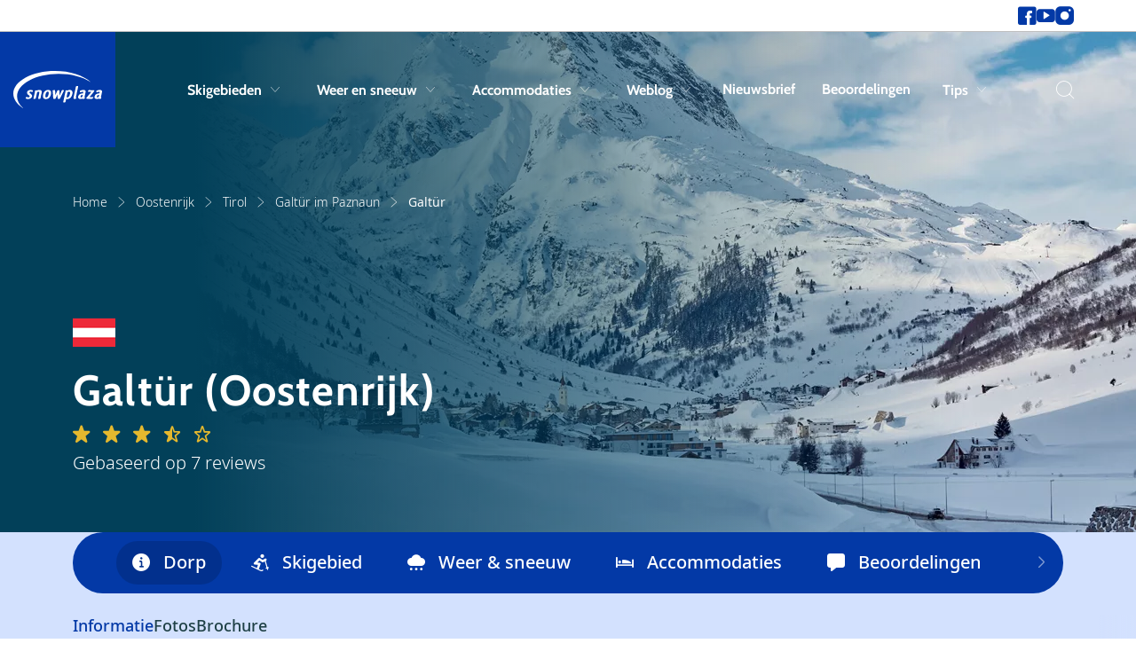

--- FILE ---
content_type: text/html; charset=utf-8
request_url: https://www.snowplaza.be/oostenrijk/galtur-im-paznauntal/galtur/
body_size: 28068
content:



<!doctype html>
<html lang="nl">


<head>
    <meta charset="utf-8">
    <meta name="viewport" content="width=device-width, initial-scale=1, shrink-to-fit=no">
    <meta name="format-detection" content="telephone=no" />

        <meta name="robots" content="index, follow, max-image-preview:large" />

        <title>Galtür (Oostenrijk) | Wintersport</title>
    <meta name="description" content="Galtür: Skidorp in Oostenrijk ✓ Sneeuwhoogte ✓accommodaties ✓ pistekaarten & meer ✓ Meer informatie over wintersport in Galtür (Oostenrijk) op Snowplaza.nl" />


        <meta name="theme-color" content="#0339A6">

    <link rel="icon" href="https://www.snowplaza.be/dist/img/favicons/snowplaza/favicon.ico" sizes="any">
    <link rel="icon" href="https://www.snowplaza.be/dist/img/favicons/snowplaza/favicon.svg" type="image/svg+xml">
    <link rel="apple-touch-icon" href="https://www.snowplaza.be/dist/img/favicons/snowplaza/apple-touch-icon.png" />
    <link rel="manifest" href="https://www.snowplaza.be/dist/img/favicons/snowplaza/site.webmanifest" />

    <link rel="canonical" href="https://www.snowplaza.be/oostenrijk/galtur-im-paznauntal/galtur/" />
    
                    <link rel="alternate" hreflang="x-default" href="https://www.snowplaza.nl/oostenrijk/galtur-im-paznauntal/galtur/">
                <link rel="alternate" hreflang="nl-nl" href="https://www.snowplaza.nl/oostenrijk/galtur-im-paznauntal/galtur/">
                <link rel="alternate" hreflang="en" href="https://www.snowplaza.co.uk/austria/galtur-im-paznauntal/galtur/">
                <link rel="alternate" hreflang="nl-be" href="https://www.snowplaza.be/oostenrijk/galtur-im-paznauntal/galtur/">
                <link rel="alternate" hreflang="fr" href="https://www.snowplaza.fr/autriche/galtur-im-paznauntal/galtur/">
                <link rel="alternate" hreflang="de" href="https://www.snowplaza.de/osterreich/galtur-im-paznauntal/galtur/">


        <link rel="alternate" type="application/rss+xml" title="Weblog" href="https://www.snowplaza.be/rss/weblog/">
    

        <meta property="twitter:card" content="summary" />
    <meta property="twitter:title" content="Galtür (Oostenrijk) | Wintersport" />
    <meta property="twitter:description" content="Galtür: Skidorp in Oostenrijk ✓ Sneeuwhoogte ✓accommodaties ✓ pistekaarten & meer ✓ Meer informatie over wintersport in..." />
    <meta property="twitter:site" />
    <meta property="twitter:image" content="https://cdn.indebergen.nl/media/okipcoto/ortsansicht-galtuer-winter-8.jpg" />
    <meta property="twitter:creator" />


        <meta property="og:locale" content="nl-BE" />
    <meta property="og:type" content="website" />
    <meta property="og:title" content="Galtür (Oostenrijk) | Wintersport" />
    <meta property="og:description" content="Galtür: Skidorp in Oostenrijk ✓ Sneeuwhoogte ✓accommodaties ✓ pistekaarten & meer ✓ Meer informatie over wintersport in Galtür (Oostenrijk) op Snowplaza.nl" />
    <meta property="og:url" content="https://www.snowplaza.be/oostenrijk/galtur-im-paznauntal/galtur/" />
    <meta property="og:site_name" content="Snowplaza.be" />
    <meta property="article:publisher" content="https://www.facebook.com/Snowplaza/" />
    <meta property="article:section" content="" />
    <meta property="og:image" content="https://cdn.indebergen.nl/media/okipcoto/ortsansicht-galtuer-winter-8.jpg" />
    <meta property="og:image:secure_url" content="https://cdn.indebergen.nl/media/okipcoto/ortsansicht-galtuer-winter-8.jpg" />


    <link rel="preconnect" href="https://www.googletagmanager.com" />
    <link rel="preconnect" href="https://securepubads.g.doubleclick.net" />
 

    <link rel="preconnect" href="https://www.google-analytics.com" />
    <link rel="preconnect" href="https://www.googletagservices.com" />

<!-- Google Tag Manager -->
<script data-cookieconsent="ignore">(function(w,d,s,l,i){w[l]=w[l]||[];w[l].push({'gtm.start':
new Date().getTime(),event:'gtm.js'});var f=d.getElementsByTagName(s)[0],
j=d.createElement(s),dl=l!='dataLayer'?'&l='+l:'';j.async=true;j.src=
'https://www.googletagmanager.com/gtm.js?id='+i+dl;f.parentNode.insertBefore(j,f);
})(window,document,'script','dataLayer','GTM-57WH4J2');</script>
<!-- End Google Tag Manager -->
        <script async src='https://securepubads.g.doubleclick.net/tag/js/gpt.js'></script>
        <script type='text/javascript'>
            window.googletag = window.googletag || { cmd: []  };

            googletag.cmd.push(function () {
                //Register slots
                var billboard_mapping = googletag.sizeMapping().addSize([1280,0], [[970,250], [728,90], 'fluid']).addSize([1024,0], [[970,250], [728,90], 'fluid']).addSize([768,0], [[728,90], [468,60]]).addSize([0,0], [[300,250],[320,50], [320,100], [320,240], 'fluid']).build();

googletag.defineSlot('/9588/9588_SpalderGroup/Snowplaza.be/SP_BE_300x250_300x600', [[300,250],[300,600],[336,280], [160,600]],'div-gpt-ad-675812358735342553-4').addService(googletag.pubads());

googletag.defineSlot('/9588/9588_SpalderGroup/Snowplaza.be/SP_NL_Native_Umbraco', ['fluid'], 'div-gpt-ad-1665400959934-0').addService(googletag.pubads());

googletag.defineSlot('/9588/9588_SpalderGroup/Snowplaza.be/SP_NL_Native_Umbraco', ['fluid'], 'div-gpt-ad-1665400959934-1').addService(googletag.pubads());

googletag.defineSlot('/9588/9588_SpalderGroup/Snowplaza.be/SP_BE_HomeAd_1152x200', [[320, 100], [728, 90], [320, 50], [800, 250], [1152, 200], [300,250], ['fluid']], 'div-gpt-ad-1444731861023-0').defineSizeMapping(billboard_mapping).setTargeting('pos',['2']).addService(googletag.pubads());


             

                googletag.pubads().enableLazyLoad({
                    // Fetch slots within 5 viewports.
                    fetchMarginPercent: 100,

                    // Render slots within 2 viewports.
                    renderMarginPercent: 0,

                    // Double the above values on mobile, where viewports are smaller
                    // and users tend to scroll faster.
                    mobileScaling: 1.0,
                    disableOnFetch: [
                         '/9588/9588_SpalderGroup/Snowplaza.nl/SP_NL_home_1.000x174'
                    ]    
                });

                googletag.pubads().collapseEmptyDivs();
                googletag.pubads().setTargeting('language', 'NL');

                    googletag.pubads().setTargeting('country', 'oostenrijk');
                                                    googletag.pubads().setTargeting('area', 'galtur-im-paznauntal');
                                    googletag.pubads().setTargeting('resort', 'galtur');
                                
                googletag.pubads().setTargeting('zone', 'bestemmingen');
                googletag.pubads().setTargeting('sitetype', 'wintersport');
                googletag.pubads().setTargeting('url', 'https://www.snowplaza.be/oostenrijk/galtur-im-paznauntal/galtur/');

                googletag.enableServices();
            });
        </script>




    <script type="application/ld+json">
        {"@type":"WebSite","inLanguage":"nl-BE","dateCreated":"2021-11-15","dateModified":"2026-01-05","headline":null,"name":"Snowplaza.be","description":"Voor skivakantie informatie ga je naar Snowplaza. Alles over skigebieden, skidorpen, sneeuwhoogtes en meer. Snowplaza is dé wintersport website. Lees meer.","image":"https://www.snowplaza.be/dist/img/logos/snowplaza/logo.svg","identifier":"1500","url":"https://www.snowplaza.be/","@context":"https://schema.org"}
    </script>
    <script type="application/ld+json">
        {"@type":"SkiResort","reviews":[],"aggregateRating":{"@type":"AggregateRating","ratingCount":7,"ratingValue":"6.86","bestRating":"10.00","worstRating":"1.00","@context":"https://schema.org"},"geoWithin":{"@type":"SkiResort","geoWithin":{"@type":"SkiResort","geoWithin":{"@type":"SkiResort","latitude":"47.33333","longitude":"13.33333","name":"Oostenrijk","description":"Een wintersport in Oostenrijk is ontzettend populair vanwege de enorme veelzijdigheid van het land. Hier vind je uitgestrekte skigebieden, tal van gletsjers om op te skiën, veel kindvriendelijke bestemmingen en feestelijke après-ski. Beginner of gevorderde, kind of volwassene, skiër, snowboarder, langlaufer of wandelaar: iedereen geniet van een wintersport in Oostenrijk.","image":"https://cdn.indebergen.nl/media/u1ecbckh/oostenrijk.jpg","identifier":"3199","url":"https://www.snowplaza.be/oostenrijk/","@context":"https://schema.org"},"latitude":"47.25","longitude":"11.33333","name":"Tirol","description":"De Oostenrijkse deelstaat Tirol biedt een wintersport in superlatieven. Verdeeld over Noord- en Oost-Tirol vind je hier ruim 3000 km aan pistes in alle categorieën, een modern liftnetwerk, meer dan 80 verschillende skigebieden en vijf gletsjers om op te skiën. De wintersportmogelijkheden zijn bijna eindeloos en op de Hintertuxer Gletscher in het Zillertal kan zelfs het hele jaar door worden geskied! Het noorden en oosten van de deelstaat worden van elkaar gescheiden door de deelstaat Salzburgerland, verder grenst Tirol aan Vorarlberg, Karinthië, Duitsland en Zwitserland. ","image":"https://cdn.indebergen.nl/media/1ctlq5jb/innsbruck.jpg","identifier":"3201","url":"https://www.snowplaza.be/oostenrijk/tirol/","@context":"https://schema.org"},"latitude":null,"longitude":null,"name":"Galtür im Paznaun","image":"https://cdn.indebergen.nl/media/comje3fb/galtur.jpg","identifier":"13655","url":"https://www.snowplaza.be/oostenrijk/galtur-im-paznauntal/","@context":"https://schema.org"},"latitude":"46.96667","longitude":"10.18333","name":"Galtür","description":"Galtür sleepte als eerste gemeente in Tirol in 1997 de onderscheiding ‘luchtkuuroord’ in de wacht. Mensen met allergieën of hooikoorts kunnen te midden van het ongerepte berglandschap vrij ademhalen. De gezonde berglucht is niet de enige reden om voor Galtür te kiezen als wintersportbestemming. Tijdens het seizoen heerst hier een serene rust aangezien veel mensen kiezen voor het nabijgelegen Ischgl. Tijdens de wintermaanden is de Silvretta-Talstraße vanaf Galtür 'gesperrt', waardoor je hier geen last hebt van doorgaand verkeer. Vanaf de Ballunspitze (2671 m) kronkelen de pistes naar beneden en links en rechts vertrekken de langlaufloipes. Galtür is ook geliefd onder families. Er is een zwembad en er worden tal van indoor sportactiviteiten aangeboden.","image":"https://cdn.indebergen.nl/media/okipcoto/ortsansicht-galtuer-winter-8.jpg","identifier":"13671","url":"https://www.snowplaza.be/oostenrijk/galtur-im-paznauntal/galtur/","@context":"https://schema.org"}
    </script>
    <script type="application/ld+json">
        {"@type":"WebPage","inLanguage":"nl-BE","dateCreated":"2022-03-16","dateModified":"2025-11-05","headline":"Galtür","about":{"@type":"WebSite","inLanguage":"nl-BE","dateCreated":"2021-11-15","dateModified":"2026-01-05","headline":null,"name":"Snowplaza.be","description":"Voor skivakantie informatie ga je naar Snowplaza. Alles over skigebieden, skidorpen, sneeuwhoogtes en meer. Snowplaza is dé wintersport website. Lees meer.","image":"https://www.snowplaza.be/dist/img/logos/snowplaza/logo.svg","identifier":"1500","url":"https://www.snowplaza.be/","@context":"https://schema.org"},"name":"Galtür","description":"Galtür sleepte als eerste gemeente in Tirol in 1997 de onderscheiding ‘luchtkuuroord’ in de wacht. Mensen met allergieën of hooikoorts kunnen te midden van het ongerepte berglandschap vrij ademhalen. De gezonde berglucht is niet de enige reden om voor Galtür te kiezen als wintersportbestemming. Tijdens het seizoen heerst hier een serene rust aangezien veel mensen kiezen voor het nabijgelegen Ischgl. Tijdens de wintermaanden is de Silvretta-Talstraße vanaf Galtür 'gesperrt', waardoor je hier geen last hebt van doorgaand verkeer. Vanaf de Ballunspitze (2671 m) kronkelen de pistes naar beneden en links en rechts vertrekken de langlaufloipes. Galtür is ook geliefd onder families. Er is een zwembad en er worden tal van indoor sportactiviteiten aangeboden.","image":"https://cdn.indebergen.nl/media/okipcoto/ortsansicht-galtuer-winter-8.jpg","identifier":"13671","url":"https://www.snowplaza.be/oostenrijk/galtur-im-paznauntal/galtur/","@context":"https://schema.org"}
    </script>
    <script type="application/ld+json">
        {"@type":"BreadcrumbList","itemListElement":[{"@type":"ListItem","position":1,"item":"https://www.snowplaza.be/","name":"Home"},{"@type":"ListItem","position":2,"item":"https://www.snowplaza.be/oostenrijk/","name":"Oostenrijk"},{"@type":"ListItem","position":3,"item":"https://www.snowplaza.be/oostenrijk/tirol/","name":"Tirol"},{"@type":"ListItem","position":4,"item":"https://www.snowplaza.be/oostenrijk/galtur-im-paznauntal/","name":"Galtür im Paznaun"},{"@type":"ListItem","position":5,"item":"https://www.snowplaza.be/oostenrijk/galtur-im-paznauntal/galtur/","name":"Galtür"}],"@context":"https://schema.org"}
    </script>
    

    <link href="/DependencyHandler.axd?s=L2Rpc3QvY3NzL3Nub3dwbGF6YS9tYWluLmNzczs&amp;t=Css&amp;cdv=146754330" type="text/css" rel="stylesheet"/>
</head>




<body>
<!-- Google Tag Manager (noscript) -->
<noscript><iframe src="https://www.googletagmanager.com/ns.html?id=GTM-57WH4J2"
height="0" width="0" style="display:none;visibility:hidden"></iframe></noscript>
<!-- End Google Tag Manager (noscript) -->
    <div class="skippy">
        <a class="visually-hidden-focusable" href="#sr-nav-target">Skip to navigation</a>
        <a class="visually-hidden-focusable" href="#sr-content-target">Skip to main content</a>
    </div>



    <section class="top-nav-wrapper js-top-nav">
        <div class="container">
            <div class="row">
                <div class="col-10 col-xl-11 col-xxl-11 offset-1 g-0">
                    <nav class="top-nav">

                            <ul class="socials-list">
                                    <li class="socials-list__item">
                                            <a class="socials-list__link" href="https://www.facebook.com/Snowplaza/" title="Ga naar 'Snowplaza op Facebook'" target='_blank'>
        <i class="icon icon-facebook"></i>
        <span class="d-sm-block d-lg-none">Facebook</span>
    </a>

                                    </li>
                                    <li class="socials-list__item">
                                            <a class="socials-list__link" href="https://www.youtube.com/user/SnowplazaWintersport" title="Ga naar 'Snowplaza op YouTube'" target='_blank'>
        <i class="icon icon-youtube"></i>
        <span class="d-sm-block d-lg-none">YouTube</span>
    </a>

                                    </li>
                                    <li class="socials-list__item">
                                            <a class="socials-list__link" href="https://www.instagram.com/snowplazanl/" title="Ga naar 'Snowplaza op Instagram'" target='_blank'>
        <i class="icon icon-instagram"></i>
        <span class="d-sm-block d-lg-none">Instagram</span>
    </a>

                                    </li>
                            </ul>
                    </nav>
                </div>
            </div>
        </div>
    </section>

<div id="js-search-suggestions">
    <nav id="sr-nav-target" class="desktop-nav js-desktop-nav d-none d-lg-block">
        <a class="brand"
           href="https://www.snowplaza.be/"
           title="Ga naar 'Home'">
            <svg class="logo" viewBox="0 0 1533 630" fill="none"><path d="M309.039 321.196c-1.057-.149-4.871-.618-9.555-.618-32.573 0-57.06 15.648-62.382 39.868-2.455 11.161.481 21.426 8.985 31.384l6.913 6.201c3.907 3.707 11.519 10.721 18.599 16.076l1.195-1.261-.843 1.39c.347.212 1.959 1.428 3.012 2.294 8.032 5.9 8.164 11.016 7.239 15.248-1.74 7.913-8.115 13.309-16.786 14.105-2.488.383-4.345.572-5.513.572-6.521 0-14.071-1.664-20.707-4.571l-2.978-1.304-.039.166c-2.437-.982-4.84-1.486-7.181-1.486h-4.304l-.779.766c-5.077 4.952-9.597 12.32-10.739 17.52l-.133.6.145.601c2.355 9.84 19.323 16.451 42.216 16.451 35.496 0 62.318-17.652 68.323-44.964 2.937-13.356-1.299-24.83-13.444-36.195-1.98-1.676-4.232-3.457-6.563-5.304-3.112-2.465-6.326-5.013-9.388-7.683-3.748-2.802-7.268-5.605-10.096-7.854l-1.234-.974c-5.072-4.592-5.584-7.817-4.768-11.532 1.533-6.982 9.069-11.676 18.748-11.676 4.449 0 8.781.838 12.957 2.531 3.525 1.291 7.095 1.917 10.496 2.513l1.756.33c1.567.289 3.453.636 4.292.838l1.409.347 1.063-.993c4.721-4.45 9.567-12.079 10.575-16.666l.089-.402-.04-.407c-.477-5.509-9.047-14.3-30.54-15.911z" fill="currentColor"/><path d="M65.159 430.885c0-210.28 321.729-381.361 717.194-381.361 214.21 0 415.607 50.417 552.547 138.321l1.61-2.132c-62.98-55.624-152.03-102.173-257.54-134.62C970.277 17.667 846.099 0 719.871 0 527.729 0 347.068 39.863 211.16 112.245 74.993 184.769 0 281.293 0 384.035c0 89.49 58.916 176.606 165.897 245.298l1.608-2.133C100.549 568.052 65.159 500.165 65.159 430.885z" fill="currentColor"/><path d="M448.65 320.874c-7.361 0-14.27 1.049-22.386 3.404-6.174 1.792-12.835 4.548-19.023 7.857-2.241-3.383-6.232-5.264-11.371-5.264-.732 0-2.953 0-5.521.748-7.801 2.752-12.891 5.288-16.023 7.999l-1.125.967.232 1.475c.945 6.084.509 12.91-1.375 21.482l-11.074 50.354c-4.084 18.575-8.539 37.873-13.619 58.991l-.796 3.308h11.82l.856-.02c13.676-.279 17.807-.364 23.651-4.338l.402-.338c4.656-4.722 6.255-8.988 7.727-15.688l20.111-91.445c8.141-6.344 16.229-9.555 24.066-9.555 6.366 0 10.299 1.208 12.391 3.808 2.843 3.537 2.971 10.625.403 22.314l-17.267 78.522c-1.193 5.413-.977 10.298.655 14.946l.63 1.794h1.902c21.041 0 27.992-1.091 33.821-5.302l.861-.626.202-1.046c1.906-9.918 4.886-25.12 8.698-42.488l9.954-45.254c3.712-16.868 5.942-33.976-2.798-44.851-6.453-8.018-17.892-11.754-36.004-11.754zm160.242 76.134c-7.224 32.853-20.49 50.948-37.352 50.948-5.924 0-10.252-1.806-13.232-5.512-5.984-7.443-6.55-22.444-1.684-44.58 6.771-30.774 20.707-49.151 37.279-49.151 6.097 0 10.495 1.788 13.444 5.451 5.713 7.11 6.233 21.524 1.545 42.844zm-9.017-76.427c-42.864 0-73.644 28.184-84.452 77.328-6.195 28.176-4.139 48.172 6.276 61.124 8.781 10.923 23.695 16.457 44.321 16.457 41.007 0 73.071-29.973 83.68-78.224 5.958-27.092 3.727-47.349-6.618-60.228-8.782-10.918-23.319-16.457-43.207-16.457zm268.795 23.632l1.696-2.633c2.423-4.604 3.696-7.469 3.946-10.3l.025-.3-.037-.301c-.347-2.472-1.364-4.156-3.008-5-2.04-1.063-18.039-2.711-21.943-2.711-2.701 0-5.249 0-8.863 2.193l-.477.372c-1.477 1.434-2.155 2.596-2.717 3.568l-.3.774c-.064.301-.12.597-.196.856l-.422.748a1034.319 1034.319 0 01-17.301 37.734l-2.844 6.348c-6.013 13.466-11.771 26.351-17.096 37.419-.033-.843-.068-1.812-.105-2.936-.166-3.455-.182-7.081-.195-10.917a418.273 418.273 0 00-.084-8.246c-.783-19.588-1.381-37.086-1.728-50.641-.236-6.449-.543-10.284-4.159-14.044l-.525-.545-.728-.19c-1.012-.262-2.281-.388-3.88-.388-6.897 0-23.844 3.19-25.964 5.25l-.573.564-.775 3.505c-.065.312-.344 1.447-1.132 2.808l-.125.255c-3.12 7.024-21.35 44.89-25.019 52.393A3124.493 3124.493 0 01723.4 412.48c.004-1.007.012-2.108.02-3.331.028-3.368.06-7.66.044-13.697-.038-3.064-.024-6.365-.016-9.801.016-4.296.028-8.795-.056-13.351a2664.185 2664.185 0 01-1.286-36.587c-.149-3.045-.961-8.665-4.761-12.058l-.763-.687h-1.024c-19.766 0-30.726 2.616-35.554 8.473l-.882 1.075.368 1.34c1.398 5.108 3.298 34.469 3.92 44.144a22763.5 22763.5 0 014.218 57.888l1.533 21.172c.271 5.539 3.929 13.139 8.003 16.596l.808.687 1.061-.052c12.353-.618 17.995-.902 20.417-1.219l.4-.084c6.259-1.82 8.298-5.624 11.12-10.901l-.113-.094c.143-.233.291-.486.436-.737.199-.341.388-.688.563-.921l15.873-31.659c5.019-10.031 10.533-21.045 15.416-31.189.179 11.096.469 25.314.944 37.796.073.832.123 1.764.179 2.77.084 1.538.177 3.246.354 4.97.15 2.258.348 4.672.547 7.084.195 2.381.388 4.764.545 7.13.662 5.718 4.388 13.08 8.316 16.419l.81.687 4.733-.243c9.709-.496 14.58-.744 16.745-1.028l.403-.084c6.555-1.909 8.548-6.128 10.855-11.021l-.106-.083c.122-.204.251-.42.372-.637.199-.342.39-.69.559-.916l.204-.311c11.003-19.96 24.701-46.692 37.849-72.588 3.524-6.736 6.918-13.372 10.151-19.693 4.347-8.512 8.456-16.552 12.18-23.43l-.115-.096zm66.541 103.144c-6.788 0-12.586-3.04-15.579-6.154l17.997-81.844c5.598-3.67 15.483-9.145 24.624-9.145 6.744 0 11.486 1.812 14.486 5.54 4.828 6 5.418 17.464 1.773 34.065-9.332 42.426-28.487 57.538-43.301 57.538zm39.204-127.083c-7.271 0-13.482.995-21.448 3.413-6.287 1.915-12.8 4.588-19.398 7.963-2.094-2.912-5.886-5.379-11.61-5.379-.198 0-1.992.016-4.898.664l-.34.102c-7.904 2.898-13.309 5.061-16.325 8.552l-.813.94.19 1.222c.948 6.09.534 12.822-1.308 21.192l-30.38 138.17c-3.369 15.29-5.594 25.386-5.76 30.766l-.068 2.248 2.202.456c4.952 1.038 9.353 1.563 13.085 1.563 7.825 0 16.195-1.388 20.053-3.391l2.274-1.374.33-.855c1.571-4.087 2.463-8.141 3.59-13.277l9.134-41.531c5.662 2.535 12.938 3.776 22.099 3.776 14.061 0 27.203-3.983 38.996-11.808 22.629-14.371 38.6-40.244 46.21-74.817 5.11-23.239 2.84-41.059-6.74-52.975-8.21-10.216-21.73-15.62-39.075-15.62m141.045-33.91c3.47-15.78 4.63-22.658 4.2-29.808l-.15-2.524h-2.53c-16.42 0-29.5.77-36.1 10.47l-.32.47-.1.56a890.589 890.589 0 01-6.65 33.172l-33.62 152.858c-1.6 7.279.97 14.236 6.79 18.552 3.76 2.992 8.85 4.784 13.61 4.784h.04l.04-.006c11.05-.338 19.45-4.968 23.61-9.188l.54-.546.17-.757c.31-1.409 2.17-8.468 3.43-12.704l1.22-4.116-4.23.711c-.51.089-.97.126-1.4.126-1.57 0-2.02-.593-2.18-.817-1.28-1.701-.66-5.861-.11-7.777l33.74-153.46zm46.03 156.653c-1.91-2.556-2.16-7.063-.78-13.386 3.02-13.701 11.75-20.796 29.23-23.71v-.022c2.97-.266 6.31-.533 9.22-.541l-3.64 16.568c-1.32 5.945-2.26 10.244-3.61 13.624l-.79 2.032c-.13.327-.25.619-.34.855l-.21.169-.05.175c-4.8 3.973-13.85 7.07-20.95 7.07l-1.73.01c-3.01-.224-5.1-1.156-6.35-2.844zm57.92-122.139c-5.17-.297-6.24-.311-11.42-.297-23.59.613-46.15 9.42-54.63 15.48l-.42.296-.27.424c-.64.989-1.2 2.018-1.59 2.966l-.96-1.126-.18 7.046c-.06 2.455-.23 8.988 4.16 14.603l.81 1.029h1.31c4.74 0 8.74-.77 13.26-2.532 7.85-2.572 22.46-7.353 32.97-7.353 2.88 0 4.78.541 5.64 1.62 1.87 2.32.68 8.6-.57 14.305l-2.72 12.362c-1.45-.078-3.05-.078-4.9-.078-2.93 0-6.57 0-9.66.304-13.96 1.416-60.22 9.268-69.38 50.948-2.76 12.572-.94 23.31 5.28 31.044 6.58 8.178 17.66 12.675 31.21 12.675 9.79 0 18.08-.744 26.74-4.405l2.04-1.091c1.41-.768 3.05-1.643 4.43-2.435 4.06 4.187 10.7 7.931 17.93 7.931h.09c11.22-.339 19.74-5.176 23.63-9.212l.53-.552.16-.739c.36-1.644 2.15-8.4 3.43-12.696l1.23-4.146-4.26.745c-.48.079-.92.125-1.33.125-1.41 0-1.8-.518-1.97-.741-1.26-1.679-.62-5.905-.06-7.863.56-2.55 1.59-6.925 2.69-11.552 1.22-5.137 2.5-10.588 3.28-14.141 2.78-11.157 5.32-22.743 7.78-33.948l2.9-13.188c3.68-16.701 2.76-27.968-2.9-35.449-4.76-6.284-12.7-9.675-24.28-10.359m87.92 2.147l-1.81-.056-.64.077c-8.03 1.968-12.09 9.677-15.7 20.653l-.08.26c-.49 2.227.28 3.783 1.02 4.699 2.34 2.915 7.58 3.947 20.03 3.947h6.76c1.13 0 2.36-.067 3.64-.143 1.24-.073 2.54-.148 3.81-.148h24.3c-18.97 23.325-41.7 49.711-61.9 73.156l-3.61 4.205c-1.75 1.974-3.49 3.915-5.2 5.828-3.8 4.248-7.39 8.271-10.69 12.183-2.61 3.027-4.35 5.468-5.51 9.015l-.12.625c-.43 5.608 2.2 10.187 3.36 11.892l.72 1.073 1.3.098c15.91 1.208 40.76 1.208 60.71 1.208 21.01 0 29.6-.36 36.79-1.532l.37-.088c4.83-1.531 9.41-6.46 12.27-13.18 1.4-3.24 3.03-9.203 3.95-13.375l.93-4.187-4.16.998c-3.36.81-19.93 2.926-37.35 2.926-8.1 0-17.06 0-24.54-.149 34.29-40.728 61.39-73.948 76.6-93.863 3.95-5.234 6.15-9.28 6.9-12.724.49-2.209.79-3.626.7-4.732.08-.461.14-1.014.19-1.569.06-.56.1-1.113.19-1.485l.71-3.218-67.78-.952c-11.45 0-19.02 0-26.16-1.442zm137.51 119.992c-1.91-2.556-2.17-7.063-.78-13.386 3.01-13.701 11.76-20.796 29.23-23.71v-.022c3.09-.274 6.31-.533 9.21-.541l-3.64 16.568c-1.31 5.945-2.25 10.244-3.6 13.628l-.81 2.067-.32.816-.24.186-.04.174c-4.81 3.962-13.84 7.054-20.93 7.054l-1.73.01c-3.01-.224-5.09-1.156-6.35-2.844zm57.91-122.139c-5.16-.297-6.23-.293-11.42-.297-23.59.613-46.15 9.42-54.63 15.48l-.41.296-.28.424c-.64.985-1.19 2.018-1.59 2.97l-.96-1.146-.17 7.062c-.1 4.194.28 9.64 4.16 14.603l.81 1.029h1.3c4.74 0 8.74-.77 13.27-2.525 7.84-2.573 22.44-7.36 32.97-7.36 2.88 0 4.77.541 5.64 1.62 1.87 2.32.68 8.6-.57 14.305l-2.72 12.362c-1.45-.078-3.06-.078-4.91-.078-2.93 0-6.56 0-9.66.304-13.95 1.416-60.21 9.268-69.37 50.948-2.76 12.578-.93 23.31 5.28 31.044 6.57 8.178 17.66 12.675 31.21 12.675 9.78 0 18.07-.744 26.73-4.405l1.96-1.05a237.79 237.79 0 004.52-2.472c4.07 4.183 10.7 7.927 17.92 7.927h.09c11.23-.339 19.75-5.18 23.63-9.216l.53-.543.16-.736c.37-1.66 2.17-8.425 3.43-12.708l1.23-4.138-4.26.741c-.48.079-.92.125-1.32.125-1.42 0-1.8-.518-1.98-.741-1.26-1.679-.61-5.905-.06-7.857.55-2.484 1.55-6.69 2.6-11.171 1.25-5.252 2.58-10.885 3.38-14.528 2.78-11.153 5.33-22.743 7.79-33.948l2.9-13.188c3.67-16.701 2.75-27.968-2.92-35.449-4.75-6.284-12.69-9.675-24.28-10.359z" fill="currentColor"/></svg>
        </a>

        <div class="container">
            <div class="row">
                <div class="col-10 col-xl-11 col-xxl-11 offset-1 g-0">
                    <div class="navbar">
                        <ul class="nav-list condensed">
                                <li class="nav-list__item">
                                        <button type="button"
                                                class="nav-list__link js-submenu-trigger"
                                                data-target=".subnav-0">
                                            Skigebieden
                                            <span class="d-none d-lg-block icon icon-chevron-down"></span>
                                        </button>
                                </li>
                                <li class="nav-list__item">
                                        <button type="button"
                                                class="nav-list__link js-submenu-trigger"
                                                data-target=".subnav-1">
                                            Weer en sneeuw
                                            <span class="d-none d-lg-block icon icon-chevron-down"></span>
                                        </button>
                                </li>
                                <li class="nav-list__item">
                                        <button type="button"
                                                class="nav-list__link js-submenu-trigger"
                                                data-target=".subnav-2">
                                            Accommodaties
                                            <span class="d-none d-lg-block icon icon-chevron-down"></span>
                                        </button>
                                </li>
                                <li class="nav-list__item">
                                        <button type="button"
                                                class="nav-list__link js-submenu-trigger"
                                                data-target=".subnav-3">
                                            Weblog
                                            <span class="d-none d-lg-block icon icon-chevron-down"></span>
                                        </button>
                                </li>
                                <li class="nav-list__item">
                                        <a class="nav-list__link" href="https://www.snowplaza.be/nieuwsbrief/" title="Nieuwsbrief">Nieuwsbrief</a>
                                </li>
                                <li class="nav-list__item">
                                        <a class="nav-list__link" href="https://www.snowplaza.be/beoordelingen/" title="Beoordelingen">Beoordelingen</a>
                                </li>
                                <li class="nav-list__item">
                                        <button type="button"
                                                class="nav-list__link js-submenu-trigger"
                                                data-target=".subnav-6">
                                            Tips
                                            <span class="d-none d-lg-block icon icon-chevron-down"></span>
                                        </button>
                                </li>
                        </ul>

                        <ul class="nav-list condensed">
                            <li class="nav-list__item">
                                <button aria-label="Zoeken" @click="toggleActive" class="nav-list__search p-0 sr-only" type="button">
                                    <i class="icon icon-search"></i>
                                    <span class="d-none">Zoeken</span>
                                </button>
                            </li>
                        </ul>
                    </div>
                </div>
            </div>
        </div>

        <nav class="desktop-subnav js-desktop-submenu-container">
            <div class="container">
                <div class="row">
                    <div class="col-lg-10 offset-lg-1 g-0">
                            <div class="subnav subnav-0 js-desktop-subnav">
                                

<ul class="subnav__country-list subnav__country-list--horizontal col-12">
        <li class="item">
            <a class="link" href="https://www.snowplaza.be/andorra/skigebieden/" 
            title="Ga naar 'Andorra'">
                <span class="title">Andorra</span>
                <span class="d-none d-md-block icon icon-arrow-right"></span>
                <span class="d-md-none icon icon-chevron-right"></span>
            </a>
        </li>
        <li class="item">
            <a class="link" href="https://www.snowplaza.be/canada/skigebieden/" 
            title="Ga naar 'Canada'">
                <span class="title">Canada</span>
                <span class="d-none d-md-block icon icon-arrow-right"></span>
                <span class="d-md-none icon icon-chevron-right"></span>
            </a>
        </li>
        <li class="item">
            <a class="link" href="https://www.snowplaza.be/duitsland/skigebieden/" 
            title="Ga naar 'Duitsland'">
                <span class="title">Duitsland</span>
                <span class="d-none d-md-block icon icon-arrow-right"></span>
                <span class="d-md-none icon icon-chevron-right"></span>
            </a>
        </li>
        <li class="item">
            <a class="link" href="https://www.snowplaza.be/finland/skigebieden/" 
            title="Ga naar 'Finland'">
                <span class="title">Finland</span>
                <span class="d-none d-md-block icon icon-arrow-right"></span>
                <span class="d-md-none icon icon-chevron-right"></span>
            </a>
        </li>
        <li class="item">
            <a class="link" href="https://www.snowplaza.be/frankrijk/skigebieden/" 
            title="Ga naar 'Frankrijk'">
                <span class="title">Frankrijk</span>
                <span class="d-none d-md-block icon icon-arrow-right"></span>
                <span class="d-md-none icon icon-chevron-right"></span>
            </a>
        </li>
        <li class="item">
            <a class="link" href="https://www.snowplaza.be/italie/skigebieden/" 
            title="Ga naar 'Italië'">
                <span class="title">Itali&#235;</span>
                <span class="d-none d-md-block icon icon-arrow-right"></span>
                <span class="d-md-none icon icon-chevron-right"></span>
            </a>
        </li>
        <li class="item">
            <a class="link" href="https://www.snowplaza.be/liechtenstein/skigebieden/" 
            title="Ga naar 'Liechtenstein'">
                <span class="title">Liechtenstein</span>
                <span class="d-none d-md-block icon icon-arrow-right"></span>
                <span class="d-md-none icon icon-chevron-right"></span>
            </a>
        </li>
        <li class="item">
            <a class="link" href="https://www.snowplaza.be/noorwegen/skigebieden/" 
            title="Ga naar 'Noorwegen'">
                <span class="title">Noorwegen</span>
                <span class="d-none d-md-block icon icon-arrow-right"></span>
                <span class="d-md-none icon icon-chevron-right"></span>
            </a>
        </li>
        <li class="item">
            <a class="link" href="https://www.snowplaza.be/oostenrijk/skigebieden/" 
            title="Ga naar 'Oostenrijk'">
                <span class="title">Oostenrijk</span>
                <span class="d-none d-md-block icon icon-arrow-right"></span>
                <span class="d-md-none icon icon-chevron-right"></span>
            </a>
        </li>
        <li class="item">
            <a class="link" href="https://www.snowplaza.be/polen/skigebieden/" 
            title="Ga naar 'Polen'">
                <span class="title">Polen</span>
                <span class="d-none d-md-block icon icon-arrow-right"></span>
                <span class="d-md-none icon icon-chevron-right"></span>
            </a>
        </li>
        <li class="item">
            <a class="link" href="https://www.snowplaza.be/spanje/skigebieden/" 
            title="Ga naar 'Spanje'">
                <span class="title">Spanje</span>
                <span class="d-none d-md-block icon icon-arrow-right"></span>
                <span class="d-md-none icon icon-chevron-right"></span>
            </a>
        </li>
        <li class="item">
            <a class="link" href="https://www.snowplaza.be/tsjechie/skigebieden/" 
            title="Ga naar 'Tsjechië'">
                <span class="title">Tsjechi&#235;</span>
                <span class="d-none d-md-block icon icon-arrow-right"></span>
                <span class="d-md-none icon icon-chevron-right"></span>
            </a>
        </li>
        <li class="item">
            <a class="link" href="https://www.snowplaza.be/usa/skigebieden/" 
            title="Ga naar 'USA'">
                <span class="title">USA</span>
                <span class="d-none d-md-block icon icon-arrow-right"></span>
                <span class="d-md-none icon icon-chevron-right"></span>
            </a>
        </li>
        <li class="item">
            <a class="link" href="https://www.snowplaza.be/zweden/skigebieden/" 
            title="Ga naar 'Zweden'">
                <span class="title">Zweden</span>
                <span class="d-none d-md-block icon icon-arrow-right"></span>
                <span class="d-md-none icon icon-chevron-right"></span>
            </a>
        </li>
        <li class="item">
            <a class="link" href="https://www.snowplaza.be/zwitserland/skigebieden/" 
            title="Ga naar 'Zwitserland'">
                <span class="title">Zwitserland</span>
                <span class="d-none d-md-block icon icon-arrow-right"></span>
                <span class="d-md-none icon icon-chevron-right"></span>
            </a>
        </li>
</ul>
 
                            </div>
                            <div class="subnav subnav-1 js-desktop-subnav">
                                

<div class="subnav__country-list subnav__country-list--vertical">
    <div class="row">
            <div class="item col-12 col-md-6 gy-3">
                    <div class="header">
                            <a class="link link--no-border" href="https://www.snowplaza.be/weer/" 
                    title="Ga naar 'Weer'">
                                <span class="title">Weer</span>
                                <span class="d-none d-md-block icon icon-arrow-right"></span>
                                <span class="d-md-none icon icon-chevron-right"></span>
                            </a>
                    </div>

            </div>
            <div class="item col-12 col-md-6 gy-3">
                    <div class="header">
                            <a class="link link--no-border" href="https://www.snowplaza.be/sneeuwhoogte/" 
                    title="Ga naar 'Sneeuwhoogte'">
                                <span class="title">Sneeuwhoogte</span>
                                <span class="d-none d-md-block icon icon-arrow-right"></span>
                                <span class="d-md-none icon icon-chevron-right"></span>
                            </a>
                    </div>

            </div>
            <div class="item col-12 col-md-6 gy-3">
                    <div class="header">
                            <a class="link link--no-border" href="https://www.snowplaza.be/webcam/" 
                    title="Ga naar 'Webcams'">
                                <span class="title">Webcams</span>
                                <span class="d-none d-md-block icon icon-arrow-right"></span>
                                <span class="d-md-none icon icon-chevron-right"></span>
                            </a>
                    </div>

            </div>
            <div class="item col-12 col-md-6 gy-3">
                    <div class="header">
                            <a class="link link--no-border" href="https://www.snowplaza.be/snowalert/" 
                    title="Ga naar 'Snowalert'">
                                <span class="title">Snowalert</span>
                                <span class="d-none d-md-block icon icon-arrow-right"></span>
                                <span class="d-md-none icon icon-chevron-right"></span>
                            </a>
                    </div>

            </div>
    </div>
</div>
 
                            </div>
                            <div class="subnav subnav-2 js-desktop-subnav">
                                

<div class="subnav-accommodations">
    <div class="row">
        <div class="col-12 col-lg-9">
                <div class="row">
                        <div class="col-6 col-sm-3 mb-4 mb-lg-0">
                            <div class="highlighted-type">
                                <a href="https://www.snowplaza.be/appartementen/" title="Ga naar 'Appartementen'">
                                        <div class="highlighted-type__image">
                                            


<figure class="image ratio ratio-1x1">
    <picture>
                <source data-srcset="https://cdn.indebergen.nl/media/3ggnv2iz/appartement-bed.jpeg?anchor=center&amp;mode=crop&amp;width=180&amp;height=180&amp;format=webp&amp;quality=80 1x, https://cdn.indebergen.nl/media/3ggnv2iz/appartement-bed.jpeg?anchor=center&amp;mode=crop&amp;width=360&amp;height=360&amp;format=webp&amp;quality=80 2x" type="image/webp" />

       <img class="js-lazy lazy-image" 
            loading="lazy"
                          
             data-srcset="https://cdn.indebergen.nl/media/3ggnv2iz/appartement-bed.jpeg?anchor=center&amp;mode=crop&amp;width=180&amp;height=180&amp;format=webp&amp;quality=80 1x, https://cdn.indebergen.nl/media/3ggnv2iz/appartement-bed.jpeg?anchor=center&amp;mode=crop&amp;width=360&amp;height=360&amp;format=webp&amp;quality=80 2x"
             title="Appartement"
             width="180"
             height="180"
             alt="Appartement" />

    </picture>

</figure>



                                        </div>
                                    <div class="highlighted-type__footer">
                                        <h5 class="highlighted-type__title">
                                            Appartementen
                                        </h5>
                                    </div>
                                </a>
                            </div>
                        </div>
                        <div class="col-6 col-sm-3 mb-4 mb-lg-0">
                            <div class="highlighted-type">
                                <a href="https://www.snowplaza.be/chalets/" title="Ga naar 'Chalets'">
                                        <div class="highlighted-type__image">
                                            


<figure class="image ratio ratio-1x1">
    <picture>
                <source data-srcset="https://cdn.indebergen.nl/media/cyihjhdz/chalet.jpeg?anchor=center&amp;mode=crop&amp;width=180&amp;height=180&amp;format=webp&amp;quality=80 1x, https://cdn.indebergen.nl/media/cyihjhdz/chalet.jpeg?anchor=center&amp;mode=crop&amp;width=360&amp;height=360&amp;format=webp&amp;quality=80 2x" type="image/webp" />

       <img class="js-lazy lazy-image" 
            loading="lazy"
                          
             data-srcset="https://cdn.indebergen.nl/media/cyihjhdz/chalet.jpeg?anchor=center&amp;mode=crop&amp;width=180&amp;height=180&amp;format=webp&amp;quality=80 1x, https://cdn.indebergen.nl/media/cyihjhdz/chalet.jpeg?anchor=center&amp;mode=crop&amp;width=360&amp;height=360&amp;format=webp&amp;quality=80 2x"
             title="Chalet"
             width="180"
             height="180"
             alt="Chalet" />

    </picture>

</figure>



                                        </div>
                                    <div class="highlighted-type__footer">
                                        <h5 class="highlighted-type__title">
                                            Chalets
                                        </h5>
                                    </div>
                                </a>
                            </div>
                        </div>
                        <div class="col-6 col-sm-3 mb-4 mb-lg-0">
                            <div class="highlighted-type">
                                <a href="https://www.snowplaza.be/gasthoven/" title="Ga naar 'Gasthoven'">
                                        <div class="highlighted-type__image">
                                            


<figure class="image ratio ratio-1x1">
    <picture>
                <source data-srcset="https://cdn.indebergen.nl/media/e54p0u4g/gasthof.jpg?anchor=center&amp;mode=crop&amp;width=180&amp;height=180&amp;format=webp&amp;quality=80 1x, https://cdn.indebergen.nl/media/e54p0u4g/gasthof.jpg?anchor=center&amp;mode=crop&amp;width=360&amp;height=360&amp;format=webp&amp;quality=80 2x" type="image/webp" />

       <img class="js-lazy lazy-image" 
            loading="lazy"
                          
             data-srcset="https://cdn.indebergen.nl/media/e54p0u4g/gasthof.jpg?anchor=center&amp;mode=crop&amp;width=180&amp;height=180&amp;format=webp&amp;quality=80 1x, https://cdn.indebergen.nl/media/e54p0u4g/gasthof.jpg?anchor=center&amp;mode=crop&amp;width=360&amp;height=360&amp;format=webp&amp;quality=80 2x"
             title="Gasthof"
             width="180"
             height="180"
             alt="Gasthof" />

    </picture>

</figure>



                                        </div>
                                    <div class="highlighted-type__footer">
                                        <h5 class="highlighted-type__title">
                                            Gasthoven
                                        </h5>
                                    </div>
                                </a>
                            </div>
                        </div>
                        <div class="col-6 col-sm-3 mb-4 mb-lg-0">
                            <div class="highlighted-type">
                                <a href="https://www.snowplaza.be/hotels/" title="Ga naar 'Hotels'">
                                        <div class="highlighted-type__image">
                                            


<figure class="image ratio ratio-1x1">
    <picture>
                <source data-srcset="https://cdn.indebergen.nl/media/pp1fj0to/hotels.jpg?anchor=center&amp;mode=crop&amp;width=180&amp;height=180&amp;format=webp&amp;quality=80 1x, https://cdn.indebergen.nl/media/pp1fj0to/hotels.jpg?anchor=center&amp;mode=crop&amp;width=360&amp;height=360&amp;format=webp&amp;quality=80 2x" type="image/webp" />

       <img class="js-lazy lazy-image" 
            loading="lazy"
                          
             data-srcset="https://cdn.indebergen.nl/media/pp1fj0to/hotels.jpg?anchor=center&amp;mode=crop&amp;width=180&amp;height=180&amp;format=webp&amp;quality=80 1x, https://cdn.indebergen.nl/media/pp1fj0to/hotels.jpg?anchor=center&amp;mode=crop&amp;width=360&amp;height=360&amp;format=webp&amp;quality=80 2x"
             title="Hotels"
             width="180"
             height="180"
             alt="Hotels" />

    </picture>

</figure>



                                        </div>
                                    <div class="highlighted-type__footer">
                                        <h5 class="highlighted-type__title">
                                            Hotels
                                        </h5>
                                    </div>
                                </a>
                            </div>
                        </div>
                </div>
        </div>

        <div class="col-12 col-lg-3">


<a href="https://www.snowplaza.be/oostenrijk/kleinwalsertal-en-oberstdorf/reizlern/100008839-erlebach/" title="Boek nu bij Erlebach" class="recommended-accommodation__card">
    <div class="btn btn--label btn--label--secondary-primary tag d-md-block">
        Aanbevolen keuze
    </div>
    
        <div class="recommended-accommodation__card__img-container">
            


<figure class="image ratio ratio-4x3">
    <picture>
                <source data-srcset="https://cdn.indebergen.nl/media/hu4bkryl/erlebach_1.jpg?anchor=center&amp;mode=crop&amp;width=280&amp;height=210&amp;format=webp&amp;quality=80 1x, https://cdn.indebergen.nl/media/hu4bkryl/erlebach_1.jpg?anchor=center&amp;mode=crop&amp;width=560&amp;height=420&amp;format=webp&amp;quality=80 2x" type="image/webp" />

       <img class="js-lazy lazy-image" 
            loading="lazy"
                          
             data-srcset="https://cdn.indebergen.nl/media/hu4bkryl/erlebach_1.jpg?anchor=center&amp;mode=crop&amp;width=280&amp;height=210&amp;format=webp&amp;quality=80 1x, https://cdn.indebergen.nl/media/hu4bkryl/erlebach_1.jpg?anchor=center&amp;mode=crop&amp;width=560&amp;height=420&amp;format=webp&amp;quality=80 2x"
             title="Erlebach"
             width="280"
             height="210"
             alt="Erlebach" />

    </picture>

</figure>



        </div>

    <header class="recommended-accommodation__card__header">
        <p class="recommended-accommodation__card__rating">
                    <i class="icon icon-star-full"></i>
                    <i class="icon icon-star-full"></i>
                    <i class="icon icon-star-full"></i>
                    <i class="icon icon-star-full"></i>
        </p>

        <h4 class="recommended-accommodation__card__title">Erlebach</h4>

            <ul class="recommended-accommodation__card__breadcrumbs">
                    <li class="recommended-accommodation__card__crumb">Oostenrijk</li>
                    <li class="recommended-accommodation__card__crumb">Vorarlberg</li>
                    <li class="recommended-accommodation__card__crumb">Riezlern</li>
            </ul>
    </header>

    <div class="recommended-accommodation__card__footer">
            <div class="call-out">
                <h2 class="call-out--primary-light price">€&nbsp;142,00</h2>
            </div>

        <div class="call-to-action">
            <span class="btn btn--cta" title="Boek nu bij Erlebach">Boek nu</span>
        </div>
    </div>
</a>        </div>
    </div>
</div>
 
                            </div>
                            <div class="subnav subnav-3 js-desktop-subnav">
                                

<div class="subnav-webblogs">
    <div class="row">
        <div class="col-12 col-md-6 col-lg-3">
                <ul class="subnav-webblogs__links">
                        <li class="item">
                            <a class="subnav-webblogs__link" href="https://www.snowplaza.be/weblog/topics/nieuws/"title="Ga naar 'Nieuws'">
                                <span class="title">Nieuws</span>
                                <span class="d-none d-md-block icon icon-arrow-right"></span>
                                <span class="d-md-none icon icon-chevron-right"></span>
                            </a>
                        </li>
                        <li class="item">
                            <a class="subnav-webblogs__link" href="https://www.snowplaza.be/weblog/topics/bestemmingen/"title="Ga naar 'Bestemmingen'">
                                <span class="title">Bestemmingen</span>
                                <span class="d-none d-md-block icon icon-arrow-right"></span>
                                <span class="d-md-none icon icon-chevron-right"></span>
                            </a>
                        </li>
                        <li class="item">
                            <a class="subnav-webblogs__link" href="https://www.snowplaza.be/weblog/topics/familie-kinderen/"title="Ga naar 'Familie/kinderen'">
                                <span class="title">Familie/kinderen</span>
                                <span class="d-none d-md-block icon icon-arrow-right"></span>
                                <span class="d-md-none icon icon-chevron-right"></span>
                            </a>
                        </li>
                        <li class="item">
                            <a class="subnav-webblogs__link" href="https://www.snowplaza.be/weblog/topics/skitechniek/"title="Ga naar 'Skitechniek'">
                                <span class="title">Skitechniek</span>
                                <span class="d-none d-md-block icon icon-arrow-right"></span>
                                <span class="d-md-none icon icon-chevron-right"></span>
                            </a>
                        </li>
                        <li class="item">
                            <a class="subnav-webblogs__link" href="https://www.snowplaza.be/weblog/topics/tips/"title="Ga naar 'Tips'">
                                <span class="title">Tips</span>
                                <span class="d-none d-md-block icon icon-arrow-right"></span>
                                <span class="d-md-none icon icon-chevron-right"></span>
                            </a>
                        </li>
                        <li class="item">
                            <a class="subnav-webblogs__link" href="https://www.snowplaza.be/weblog/topics/apres-ski/"title="Ga naar 'Après-ski'">
                                <span class="title">Après-ski</span>
                                <span class="d-none d-md-block icon icon-arrow-right"></span>
                                <span class="d-md-none icon icon-chevron-right"></span>
                            </a>
                        </li>
                </ul>


    <a href="https://www.snowplaza.be/weblog/" 
       class="btn--arrow btn btn--text btn--transparent btn--arrow" 
        
       title="Toon alles" 
       >
        Toon alles
    </a>
        </div>

        <div class="col-12 col-md-6 col-lg-9">
                <div class="row">
                        <div class="col-6 col-lg-3 gy-4 gy-lg-0">
                            <a href="http://www.snowplaza.be/weblog/ijskoude-wintersport-temperaturen-van-20-c-en-tips-hoe-de-kou-je-pistepret-niet-bederft/" title="Ga naar 'IJskoude wintersport: temperaturen van -20 &#176;C (en tips hoe de kou je pistepret niet bederft)'"
                        class="subnav-webblogs-card">
                                <div class="subnav-webblogs-card__image">



<figure class="image ratio ratio-25x32">
    <picture>
                <source data-srcset="https://cdn.indebergen.nl/media/jyopkgeh/koude-stoeltjeslift.jpeg?anchor=center&amp;mode=crop&amp;width=180&amp;height=230&amp;format=webp&amp;quality=80 1x, https://cdn.indebergen.nl/media/jyopkgeh/koude-stoeltjeslift.jpeg?anchor=center&amp;mode=crop&amp;width=360&amp;height=460&amp;format=webp&amp;quality=80 2x" type="image/webp" />

       <img class="js-lazy lazy-image" 
            loading="lazy"
                          
             data-srcset="https://cdn.indebergen.nl/media/jyopkgeh/koude-stoeltjeslift.jpeg?anchor=center&amp;mode=crop&amp;width=180&amp;height=230&amp;format=webp&amp;quality=80 1x, https://cdn.indebergen.nl/media/jyopkgeh/koude-stoeltjeslift.jpeg?anchor=center&amp;mode=crop&amp;width=360&amp;height=460&amp;format=webp&amp;quality=80 2x"
             title="IJskoude wintersport: temperaturen van -20 &#176;C (en tips hoe de kou je pistepret niet bederft)"
             width="180"
             height="230"
             alt="IJskoude wintersport: temperaturen van -20 &#176;C (en tips hoe de kou je pistepret niet bederft)" />

    </picture>

</figure>


                                </div>
                                <div class="subnav-webblogs-card__text">
                                    <h4 class="title">IJskoude wintersport: temperaturen van -20 &#176;C (en tips hoe de kou je pistepret niet bederft)</h4>
                                </div>
                            </a>
                        </div>
                        <div class="col-6 col-lg-3 gy-4 gy-lg-0">
                            <a href="http://www.snowplaza.be/weblog/alpen-krijgen-enorme-sneeuwdump-ruim-130-cm-sneeuw-deze-week/" title="Ga naar 'Alpen krijgen enorme sneeuwdump: ruim 130 cm sneeuw deze week!'"
                        class="subnav-webblogs-card">
                                <div class="subnav-webblogs-card__image">



<figure class="image ratio ratio-25x32">
    <picture>
                <source data-srcset="https://cdn.indebergen.nl/media/4c4kcah3/sneeuwdump-op-autos.jpeg?anchor=center&amp;mode=crop&amp;width=180&amp;height=230&amp;format=webp&amp;quality=80 1x, https://cdn.indebergen.nl/media/4c4kcah3/sneeuwdump-op-autos.jpeg?anchor=center&amp;mode=crop&amp;width=360&amp;height=460&amp;format=webp&amp;quality=80 2x" type="image/webp" />

       <img class="js-lazy lazy-image" 
            loading="lazy"
                          
             data-srcset="https://cdn.indebergen.nl/media/4c4kcah3/sneeuwdump-op-autos.jpeg?anchor=center&amp;mode=crop&amp;width=180&amp;height=230&amp;format=webp&amp;quality=80 1x, https://cdn.indebergen.nl/media/4c4kcah3/sneeuwdump-op-autos.jpeg?anchor=center&amp;mode=crop&amp;width=360&amp;height=460&amp;format=webp&amp;quality=80 2x"
             title="Alpen krijgen enorme sneeuwdump: ruim 130 cm sneeuw deze week!"
             width="180"
             height="230"
             alt="Alpen krijgen enorme sneeuwdump: ruim 130 cm sneeuw deze week!" />

    </picture>

</figure>


                                </div>
                                <div class="subnav-webblogs-card__text">
                                    <h4 class="title">Alpen krijgen enorme sneeuwdump: ruim 130 cm sneeuw deze week!</h4>
                                </div>
                            </a>
                        </div>
                        <div class="col-6 col-lg-3 gy-4 gy-lg-0">
                            <a href="http://www.snowplaza.be/weblog/weeromslag-in-de-alpen-eerst-ijzig-koud-daarna-de-langverwachte-sneeuwdump/" title="Ga naar 'Weeromslag in de Alpen: eerst ijzig koud, daarna de langverwachte sneeuwdump?'"
                        class="subnav-webblogs-card">
                                <div class="subnav-webblogs-card__image">



<figure class="image ratio ratio-25x32">
    <picture>
                <source data-srcset="https://cdn.indebergen.nl/media/ofunn45k/berghut-verse-sneeuw.jpeg?anchor=center&amp;mode=crop&amp;width=180&amp;height=230&amp;format=webp&amp;quality=80 1x, https://cdn.indebergen.nl/media/ofunn45k/berghut-verse-sneeuw.jpeg?anchor=center&amp;mode=crop&amp;width=360&amp;height=460&amp;format=webp&amp;quality=80 2x" type="image/webp" />

       <img class="js-lazy lazy-image" 
            loading="lazy"
                          
             data-srcset="https://cdn.indebergen.nl/media/ofunn45k/berghut-verse-sneeuw.jpeg?anchor=center&amp;mode=crop&amp;width=180&amp;height=230&amp;format=webp&amp;quality=80 1x, https://cdn.indebergen.nl/media/ofunn45k/berghut-verse-sneeuw.jpeg?anchor=center&amp;mode=crop&amp;width=360&amp;height=460&amp;format=webp&amp;quality=80 2x"
             title="Weeromslag in de Alpen: eerst ijzig koud, daarna de langverwachte sneeuwdump?"
             width="180"
             height="230"
             alt="Weeromslag in de Alpen: eerst ijzig koud, daarna de langverwachte sneeuwdump?" />

    </picture>

</figure>


                                </div>
                                <div class="subnav-webblogs-card__text">
                                    <h4 class="title">Weeromslag in de Alpen: eerst ijzig koud, daarna de langverwachte sneeuwdump?</h4>
                                </div>
                            </a>
                        </div>
                        <div class="col-6 col-lg-3 gy-4 gy-lg-0">
                            <a href="http://www.snowplaza.be/weblog/sauerland-nu-echt-winters-check-de-webcams-tot-70-cm-sneeuw-op-de-pistes/" title="Ga naar 'Sauerland nu &#233;cht winters: check de webcams (tot 70 cm sneeuw op de pistes)'"
                        class="subnav-webblogs-card">
                                <div class="subnav-webblogs-card__image">



<figure class="image ratio ratio-25x32">
    <picture>
                <source data-srcset="https://cdn.indebergen.nl/media/vixlail3/brembergkopf.jpg?anchor=center&amp;mode=crop&amp;width=180&amp;height=230&amp;format=webp&amp;quality=80 1x, https://cdn.indebergen.nl/media/vixlail3/brembergkopf.jpg?anchor=center&amp;mode=crop&amp;width=360&amp;height=460&amp;format=webp&amp;quality=80 2x" type="image/webp" />

       <img class="js-lazy lazy-image" 
            loading="lazy"
                          
             data-srcset="https://cdn.indebergen.nl/media/vixlail3/brembergkopf.jpg?anchor=center&amp;mode=crop&amp;width=180&amp;height=230&amp;format=webp&amp;quality=80 1x, https://cdn.indebergen.nl/media/vixlail3/brembergkopf.jpg?anchor=center&amp;mode=crop&amp;width=360&amp;height=460&amp;format=webp&amp;quality=80 2x"
             title="Sauerland nu &#233;cht winters: check de webcams (tot 70 cm sneeuw op de pistes)"
             width="180"
             height="230"
             alt="Sauerland nu &#233;cht winters: check de webcams (tot 70 cm sneeuw op de pistes)" />

    </picture>

</figure>


                                </div>
                                <div class="subnav-webblogs-card__text">
                                    <h4 class="title">Sauerland nu &#233;cht winters: check de webcams (tot 70 cm sneeuw op de pistes)</h4>
                                </div>
                            </a>
                        </div>
                </div>
        </div>
    </div>
</div>
 
                            </div>
                            <div class="subnav subnav-4 js-desktop-subnav">
                                

<div class="subnav__country-list subnav__country-list--vertical">
    <div class="row">
    </div>
</div>
 
                            </div>
                            <div class="subnav subnav-5 js-desktop-subnav">
                                

<div class="subnav__country-list subnav__country-list--vertical">
    <div class="row">
    </div>
</div>
 
                            </div>
                            <div class="subnav subnav-6 js-desktop-subnav">
                                

<div class="subnav__country-list subnav__country-list--vertical">
    <div class="row">
            <div class="item col-12 col-md-6 gy-3">
                    <div class="header">
                            <a class="link link--no-border" href="https://www.snowplaza.be/special/skivakantie-in-oberstdorf/?utm_source=snowplazaBE&amp;utm_medium=mentu-tips-promi&amp;utm_campaign=oberstdorf-25-26" 
                    title="Ga naar 'Skivakantie in Oberstdorf: pistes in twee landen'">
                                <span class="title">Skivakantie in Oberstdorf: pistes in twee landen</span>
                                <span class="d-none d-md-block icon icon-arrow-right"></span>
                                <span class="d-md-none icon icon-chevron-right"></span>
                            </a>
                    </div>

            </div>
            <div class="item col-12 col-md-6 gy-3">
                    <div class="header">
                            <a class="link link--no-border" href="https://www.snowplaza.be/special/skivakantie-tirol/?utm_source=snowplazaBE&amp;utm_medium=menu-tips-promi&amp;utm_campaign=tirol-25-26" 
                    title="Ga naar 'Beleef de mooiste familiemomenten in Tirol'">
                                <span class="title">Beleef de mooiste familiemomenten in Tirol</span>
                                <span class="d-none d-md-block icon icon-arrow-right"></span>
                                <span class="d-md-none icon icon-chevron-right"></span>
                            </a>
                    </div>

            </div>
            <div class="item col-12 col-md-6 gy-3">
                    <div class="header">
                            <a class="link link--no-border" href="https://www.snowplaza.be/special/wintervakantie-landal-greenparks/?utm_source=snowplazaBE&amp;utm_medium=menu-tips-promi&amp;utm_campaign=landal-25-26" 
                    title="Ga naar 'Skivakantie in de nieuwste vakantieparken'">
                                <span class="title">Skivakantie in de nieuwste vakantieparken</span>
                                <span class="d-none d-md-block icon icon-arrow-right"></span>
                                <span class="d-md-none icon icon-chevron-right"></span>
                            </a>
                    </div>

            </div>
            <div class="item col-12 col-md-6 gy-3">
                    <div class="header">
                            <a class="link link--no-border" href="https://www.snowplaza.be/special/" 
                    title="Ga naar 'Toon alle tips'">
                                <span class="title">Toon alle tips</span>
                                <span class="d-none d-md-block icon icon-arrow-right"></span>
                                <span class="d-md-none icon icon-chevron-right"></span>
                            </a>
                    </div>

            </div>
    </div>
</div>
 
                            </div>
                    </div>
                </div>
            </div>
        </nav>
    </nav>

    <nav class="navigation mobile-nav js-mobile-nav d-block d-lg-none">
        <input id="navigation__menu" class="d-none js-checkbox" type="checkbox" value="" />

        <div class="navigation__header">
            <a class="navigation__img-container" href="https://www.snowplaza.be/" title="Ga naar 'Home'">
                <svg class="logo" viewBox="0 0 1533 630" fill="none"><path d="M309.039 321.196c-1.057-.149-4.871-.618-9.555-.618-32.573 0-57.06 15.648-62.382 39.868-2.455 11.161.481 21.426 8.985 31.384l6.913 6.201c3.907 3.707 11.519 10.721 18.599 16.076l1.195-1.261-.843 1.39c.347.212 1.959 1.428 3.012 2.294 8.032 5.9 8.164 11.016 7.239 15.248-1.74 7.913-8.115 13.309-16.786 14.105-2.488.383-4.345.572-5.513.572-6.521 0-14.071-1.664-20.707-4.571l-2.978-1.304-.039.166c-2.437-.982-4.84-1.486-7.181-1.486h-4.304l-.779.766c-5.077 4.952-9.597 12.32-10.739 17.52l-.133.6.145.601c2.355 9.84 19.323 16.451 42.216 16.451 35.496 0 62.318-17.652 68.323-44.964 2.937-13.356-1.299-24.83-13.444-36.195-1.98-1.676-4.232-3.457-6.563-5.304-3.112-2.465-6.326-5.013-9.388-7.683-3.748-2.802-7.268-5.605-10.096-7.854l-1.234-.974c-5.072-4.592-5.584-7.817-4.768-11.532 1.533-6.982 9.069-11.676 18.748-11.676 4.449 0 8.781.838 12.957 2.531 3.525 1.291 7.095 1.917 10.496 2.513l1.756.33c1.567.289 3.453.636 4.292.838l1.409.347 1.063-.993c4.721-4.45 9.567-12.079 10.575-16.666l.089-.402-.04-.407c-.477-5.509-9.047-14.3-30.54-15.911z" fill="currentColor"/><path d="M65.159 430.885c0-210.28 321.729-381.361 717.194-381.361 214.21 0 415.607 50.417 552.547 138.321l1.61-2.132c-62.98-55.624-152.03-102.173-257.54-134.62C970.277 17.667 846.099 0 719.871 0 527.729 0 347.068 39.863 211.16 112.245 74.993 184.769 0 281.293 0 384.035c0 89.49 58.916 176.606 165.897 245.298l1.608-2.133C100.549 568.052 65.159 500.165 65.159 430.885z" fill="currentColor"/><path d="M448.65 320.874c-7.361 0-14.27 1.049-22.386 3.404-6.174 1.792-12.835 4.548-19.023 7.857-2.241-3.383-6.232-5.264-11.371-5.264-.732 0-2.953 0-5.521.748-7.801 2.752-12.891 5.288-16.023 7.999l-1.125.967.232 1.475c.945 6.084.509 12.91-1.375 21.482l-11.074 50.354c-4.084 18.575-8.539 37.873-13.619 58.991l-.796 3.308h11.82l.856-.02c13.676-.279 17.807-.364 23.651-4.338l.402-.338c4.656-4.722 6.255-8.988 7.727-15.688l20.111-91.445c8.141-6.344 16.229-9.555 24.066-9.555 6.366 0 10.299 1.208 12.391 3.808 2.843 3.537 2.971 10.625.403 22.314l-17.267 78.522c-1.193 5.413-.977 10.298.655 14.946l.63 1.794h1.902c21.041 0 27.992-1.091 33.821-5.302l.861-.626.202-1.046c1.906-9.918 4.886-25.12 8.698-42.488l9.954-45.254c3.712-16.868 5.942-33.976-2.798-44.851-6.453-8.018-17.892-11.754-36.004-11.754zm160.242 76.134c-7.224 32.853-20.49 50.948-37.352 50.948-5.924 0-10.252-1.806-13.232-5.512-5.984-7.443-6.55-22.444-1.684-44.58 6.771-30.774 20.707-49.151 37.279-49.151 6.097 0 10.495 1.788 13.444 5.451 5.713 7.11 6.233 21.524 1.545 42.844zm-9.017-76.427c-42.864 0-73.644 28.184-84.452 77.328-6.195 28.176-4.139 48.172 6.276 61.124 8.781 10.923 23.695 16.457 44.321 16.457 41.007 0 73.071-29.973 83.68-78.224 5.958-27.092 3.727-47.349-6.618-60.228-8.782-10.918-23.319-16.457-43.207-16.457zm268.795 23.632l1.696-2.633c2.423-4.604 3.696-7.469 3.946-10.3l.025-.3-.037-.301c-.347-2.472-1.364-4.156-3.008-5-2.04-1.063-18.039-2.711-21.943-2.711-2.701 0-5.249 0-8.863 2.193l-.477.372c-1.477 1.434-2.155 2.596-2.717 3.568l-.3.774c-.064.301-.12.597-.196.856l-.422.748a1034.319 1034.319 0 01-17.301 37.734l-2.844 6.348c-6.013 13.466-11.771 26.351-17.096 37.419-.033-.843-.068-1.812-.105-2.936-.166-3.455-.182-7.081-.195-10.917a418.273 418.273 0 00-.084-8.246c-.783-19.588-1.381-37.086-1.728-50.641-.236-6.449-.543-10.284-4.159-14.044l-.525-.545-.728-.19c-1.012-.262-2.281-.388-3.88-.388-6.897 0-23.844 3.19-25.964 5.25l-.573.564-.775 3.505c-.065.312-.344 1.447-1.132 2.808l-.125.255c-3.12 7.024-21.35 44.89-25.019 52.393A3124.493 3124.493 0 01723.4 412.48c.004-1.007.012-2.108.02-3.331.028-3.368.06-7.66.044-13.697-.038-3.064-.024-6.365-.016-9.801.016-4.296.028-8.795-.056-13.351a2664.185 2664.185 0 01-1.286-36.587c-.149-3.045-.961-8.665-4.761-12.058l-.763-.687h-1.024c-19.766 0-30.726 2.616-35.554 8.473l-.882 1.075.368 1.34c1.398 5.108 3.298 34.469 3.92 44.144a22763.5 22763.5 0 014.218 57.888l1.533 21.172c.271 5.539 3.929 13.139 8.003 16.596l.808.687 1.061-.052c12.353-.618 17.995-.902 20.417-1.219l.4-.084c6.259-1.82 8.298-5.624 11.12-10.901l-.113-.094c.143-.233.291-.486.436-.737.199-.341.388-.688.563-.921l15.873-31.659c5.019-10.031 10.533-21.045 15.416-31.189.179 11.096.469 25.314.944 37.796.073.832.123 1.764.179 2.77.084 1.538.177 3.246.354 4.97.15 2.258.348 4.672.547 7.084.195 2.381.388 4.764.545 7.13.662 5.718 4.388 13.08 8.316 16.419l.81.687 4.733-.243c9.709-.496 14.58-.744 16.745-1.028l.403-.084c6.555-1.909 8.548-6.128 10.855-11.021l-.106-.083c.122-.204.251-.42.372-.637.199-.342.39-.69.559-.916l.204-.311c11.003-19.96 24.701-46.692 37.849-72.588 3.524-6.736 6.918-13.372 10.151-19.693 4.347-8.512 8.456-16.552 12.18-23.43l-.115-.096zm66.541 103.144c-6.788 0-12.586-3.04-15.579-6.154l17.997-81.844c5.598-3.67 15.483-9.145 24.624-9.145 6.744 0 11.486 1.812 14.486 5.54 4.828 6 5.418 17.464 1.773 34.065-9.332 42.426-28.487 57.538-43.301 57.538zm39.204-127.083c-7.271 0-13.482.995-21.448 3.413-6.287 1.915-12.8 4.588-19.398 7.963-2.094-2.912-5.886-5.379-11.61-5.379-.198 0-1.992.016-4.898.664l-.34.102c-7.904 2.898-13.309 5.061-16.325 8.552l-.813.94.19 1.222c.948 6.09.534 12.822-1.308 21.192l-30.38 138.17c-3.369 15.29-5.594 25.386-5.76 30.766l-.068 2.248 2.202.456c4.952 1.038 9.353 1.563 13.085 1.563 7.825 0 16.195-1.388 20.053-3.391l2.274-1.374.33-.855c1.571-4.087 2.463-8.141 3.59-13.277l9.134-41.531c5.662 2.535 12.938 3.776 22.099 3.776 14.061 0 27.203-3.983 38.996-11.808 22.629-14.371 38.6-40.244 46.21-74.817 5.11-23.239 2.84-41.059-6.74-52.975-8.21-10.216-21.73-15.62-39.075-15.62m141.045-33.91c3.47-15.78 4.63-22.658 4.2-29.808l-.15-2.524h-2.53c-16.42 0-29.5.77-36.1 10.47l-.32.47-.1.56a890.589 890.589 0 01-6.65 33.172l-33.62 152.858c-1.6 7.279.97 14.236 6.79 18.552 3.76 2.992 8.85 4.784 13.61 4.784h.04l.04-.006c11.05-.338 19.45-4.968 23.61-9.188l.54-.546.17-.757c.31-1.409 2.17-8.468 3.43-12.704l1.22-4.116-4.23.711c-.51.089-.97.126-1.4.126-1.57 0-2.02-.593-2.18-.817-1.28-1.701-.66-5.861-.11-7.777l33.74-153.46zm46.03 156.653c-1.91-2.556-2.16-7.063-.78-13.386 3.02-13.701 11.75-20.796 29.23-23.71v-.022c2.97-.266 6.31-.533 9.22-.541l-3.64 16.568c-1.32 5.945-2.26 10.244-3.61 13.624l-.79 2.032c-.13.327-.25.619-.34.855l-.21.169-.05.175c-4.8 3.973-13.85 7.07-20.95 7.07l-1.73.01c-3.01-.224-5.1-1.156-6.35-2.844zm57.92-122.139c-5.17-.297-6.24-.311-11.42-.297-23.59.613-46.15 9.42-54.63 15.48l-.42.296-.27.424c-.64.989-1.2 2.018-1.59 2.966l-.96-1.126-.18 7.046c-.06 2.455-.23 8.988 4.16 14.603l.81 1.029h1.31c4.74 0 8.74-.77 13.26-2.532 7.85-2.572 22.46-7.353 32.97-7.353 2.88 0 4.78.541 5.64 1.62 1.87 2.32.68 8.6-.57 14.305l-2.72 12.362c-1.45-.078-3.05-.078-4.9-.078-2.93 0-6.57 0-9.66.304-13.96 1.416-60.22 9.268-69.38 50.948-2.76 12.572-.94 23.31 5.28 31.044 6.58 8.178 17.66 12.675 31.21 12.675 9.79 0 18.08-.744 26.74-4.405l2.04-1.091c1.41-.768 3.05-1.643 4.43-2.435 4.06 4.187 10.7 7.931 17.93 7.931h.09c11.22-.339 19.74-5.176 23.63-9.212l.53-.552.16-.739c.36-1.644 2.15-8.4 3.43-12.696l1.23-4.146-4.26.745c-.48.079-.92.125-1.33.125-1.41 0-1.8-.518-1.97-.741-1.26-1.679-.62-5.905-.06-7.863.56-2.55 1.59-6.925 2.69-11.552 1.22-5.137 2.5-10.588 3.28-14.141 2.78-11.157 5.32-22.743 7.78-33.948l2.9-13.188c3.68-16.701 2.76-27.968-2.9-35.449-4.76-6.284-12.7-9.675-24.28-10.359m87.92 2.147l-1.81-.056-.64.077c-8.03 1.968-12.09 9.677-15.7 20.653l-.08.26c-.49 2.227.28 3.783 1.02 4.699 2.34 2.915 7.58 3.947 20.03 3.947h6.76c1.13 0 2.36-.067 3.64-.143 1.24-.073 2.54-.148 3.81-.148h24.3c-18.97 23.325-41.7 49.711-61.9 73.156l-3.61 4.205c-1.75 1.974-3.49 3.915-5.2 5.828-3.8 4.248-7.39 8.271-10.69 12.183-2.61 3.027-4.35 5.468-5.51 9.015l-.12.625c-.43 5.608 2.2 10.187 3.36 11.892l.72 1.073 1.3.098c15.91 1.208 40.76 1.208 60.71 1.208 21.01 0 29.6-.36 36.79-1.532l.37-.088c4.83-1.531 9.41-6.46 12.27-13.18 1.4-3.24 3.03-9.203 3.95-13.375l.93-4.187-4.16.998c-3.36.81-19.93 2.926-37.35 2.926-8.1 0-17.06 0-24.54-.149 34.29-40.728 61.39-73.948 76.6-93.863 3.95-5.234 6.15-9.28 6.9-12.724.49-2.209.79-3.626.7-4.732.08-.461.14-1.014.19-1.569.06-.56.1-1.113.19-1.485l.71-3.218-67.78-.952c-11.45 0-19.02 0-26.16-1.442zm137.51 119.992c-1.91-2.556-2.17-7.063-.78-13.386 3.01-13.701 11.76-20.796 29.23-23.71v-.022c3.09-.274 6.31-.533 9.21-.541l-3.64 16.568c-1.31 5.945-2.25 10.244-3.6 13.628l-.81 2.067-.32.816-.24.186-.04.174c-4.81 3.962-13.84 7.054-20.93 7.054l-1.73.01c-3.01-.224-5.09-1.156-6.35-2.844zm57.91-122.139c-5.16-.297-6.23-.293-11.42-.297-23.59.613-46.15 9.42-54.63 15.48l-.41.296-.28.424c-.64.985-1.19 2.018-1.59 2.97l-.96-1.146-.17 7.062c-.1 4.194.28 9.64 4.16 14.603l.81 1.029h1.3c4.74 0 8.74-.77 13.27-2.525 7.84-2.573 22.44-7.36 32.97-7.36 2.88 0 4.77.541 5.64 1.62 1.87 2.32.68 8.6-.57 14.305l-2.72 12.362c-1.45-.078-3.06-.078-4.91-.078-2.93 0-6.56 0-9.66.304-13.95 1.416-60.21 9.268-69.37 50.948-2.76 12.578-.93 23.31 5.28 31.044 6.57 8.178 17.66 12.675 31.21 12.675 9.78 0 18.07-.744 26.73-4.405l1.96-1.05a237.79 237.79 0 004.52-2.472c4.07 4.183 10.7 7.927 17.92 7.927h.09c11.23-.339 19.75-5.18 23.63-9.216l.53-.543.16-.736c.37-1.66 2.17-8.425 3.43-12.708l1.23-4.138-4.26.741c-.48.079-.92.125-1.32.125-1.42 0-1.8-.518-1.98-.741-1.26-1.679-.61-5.905-.06-7.857.55-2.484 1.55-6.69 2.6-11.171 1.25-5.252 2.58-10.885 3.38-14.528 2.78-11.153 5.33-22.743 7.79-33.948l2.9-13.188c3.67-16.701 2.75-27.968-2.92-35.449-4.75-6.284-12.69-9.675-24.28-10.359z" fill="currentColor"/></svg>
            </a>
            <div class="navigation__header-right">
                <button aria-label="Zoeken" @click="toggleActive" class="nav-list__search sr-only" type="button">
                    <i class="icon icon-search"></i>
                    <span class="d-none">Zoeken</span>
                </button>
                <label for="navigation__menu" class="navigation__menu d-lg-none">
                    Menu
                    <span class="icon-hamburger"></span>
                </label>
            </div>
        </div>

        <div class="d-lg-none mobile-nav-body">
            <div class="navigation__body-header">
                <div class="navigation__body-header__controls">
                    <a class="navigation__menu__back js-nav-menu-back" href="#"><i class="icon icon-chevron-left"></i>Hoofdmenu</a>
                    <label class="navigation__menu--close" for="navigation__menu"> <i class="icon-close"></i> </label>
                </div>
            </div>

            <ul class="navigation__linklist">
                    <li class="navigation__list-item">
                            <a data-test="0" class="navigation__list-link"  title="Ga naar 'Skigebieden'">
                                Skigebieden
                                <span class=" icon icon-chevron-right"></span>
                            </a>

                    </li>
                    <li class="navigation__list-item">
                            <a data-test="1" class="navigation__list-link"  title="Ga naar 'Weer en sneeuw'">
                                Weer en sneeuw
                                <span class=" icon icon-chevron-right"></span>
                            </a>

                    </li>
                    <li class="navigation__list-item">
                            <a data-test="2" class="navigation__list-link"  title="Ga naar 'Accommodaties'">
                                Accommodaties
                                <span class=" icon icon-chevron-right"></span>
                            </a>

                    </li>
                    <li class="navigation__list-item">
                            <a data-test="3" class="navigation__list-link"  title="Ga naar 'Weblog'">
                                Weblog
                                <span class=" icon icon-chevron-right"></span>
                            </a>

                    </li>
                    <li class="navigation__list-item">
                            <a data-test="4" class="navigation__list-link" href="https://www.snowplaza.be/nieuwsbrief/"  title="Ga naar 'Nieuwsbrief'">
                                Nieuwsbrief
                                <span class=" icon icon-chevron-right"></span>
                            </a>

                    </li>
                    <li class="navigation__list-item">
                            <a data-test="5" class="navigation__list-link" href="https://www.snowplaza.be/beoordelingen/"  title="Ga naar 'Beoordelingen'">
                                Beoordelingen
                                <span class=" icon icon-chevron-right"></span>
                            </a>

                    </li>
                    <li class="navigation__list-item">
                            <a data-test="6" class="navigation__list-link"  title="Ga naar 'Tips'">
                                Tips
                                <span class=" icon icon-chevron-right"></span>
                            </a>

                    </li>
            </ul>

                <div class="container">
                    <div data-target="0" class="js-nested-list navigation__nested-linklist">
                        <div class="row">
                            

<ul class="subnav__country-list subnav__country-list--horizontal col-12">
        <li class="item">
            <a class="link" href="https://www.snowplaza.be/andorra/skigebieden/" 
            title="Ga naar 'Andorra'">
                <span class="title">Andorra</span>
                <span class="d-none d-md-block icon icon-arrow-right"></span>
                <span class="d-md-none icon icon-chevron-right"></span>
            </a>
        </li>
        <li class="item">
            <a class="link" href="https://www.snowplaza.be/canada/skigebieden/" 
            title="Ga naar 'Canada'">
                <span class="title">Canada</span>
                <span class="d-none d-md-block icon icon-arrow-right"></span>
                <span class="d-md-none icon icon-chevron-right"></span>
            </a>
        </li>
        <li class="item">
            <a class="link" href="https://www.snowplaza.be/duitsland/skigebieden/" 
            title="Ga naar 'Duitsland'">
                <span class="title">Duitsland</span>
                <span class="d-none d-md-block icon icon-arrow-right"></span>
                <span class="d-md-none icon icon-chevron-right"></span>
            </a>
        </li>
        <li class="item">
            <a class="link" href="https://www.snowplaza.be/finland/skigebieden/" 
            title="Ga naar 'Finland'">
                <span class="title">Finland</span>
                <span class="d-none d-md-block icon icon-arrow-right"></span>
                <span class="d-md-none icon icon-chevron-right"></span>
            </a>
        </li>
        <li class="item">
            <a class="link" href="https://www.snowplaza.be/frankrijk/skigebieden/" 
            title="Ga naar 'Frankrijk'">
                <span class="title">Frankrijk</span>
                <span class="d-none d-md-block icon icon-arrow-right"></span>
                <span class="d-md-none icon icon-chevron-right"></span>
            </a>
        </li>
        <li class="item">
            <a class="link" href="https://www.snowplaza.be/italie/skigebieden/" 
            title="Ga naar 'Italië'">
                <span class="title">Itali&#235;</span>
                <span class="d-none d-md-block icon icon-arrow-right"></span>
                <span class="d-md-none icon icon-chevron-right"></span>
            </a>
        </li>
        <li class="item">
            <a class="link" href="https://www.snowplaza.be/liechtenstein/skigebieden/" 
            title="Ga naar 'Liechtenstein'">
                <span class="title">Liechtenstein</span>
                <span class="d-none d-md-block icon icon-arrow-right"></span>
                <span class="d-md-none icon icon-chevron-right"></span>
            </a>
        </li>
        <li class="item">
            <a class="link" href="https://www.snowplaza.be/noorwegen/skigebieden/" 
            title="Ga naar 'Noorwegen'">
                <span class="title">Noorwegen</span>
                <span class="d-none d-md-block icon icon-arrow-right"></span>
                <span class="d-md-none icon icon-chevron-right"></span>
            </a>
        </li>
        <li class="item">
            <a class="link" href="https://www.snowplaza.be/oostenrijk/skigebieden/" 
            title="Ga naar 'Oostenrijk'">
                <span class="title">Oostenrijk</span>
                <span class="d-none d-md-block icon icon-arrow-right"></span>
                <span class="d-md-none icon icon-chevron-right"></span>
            </a>
        </li>
        <li class="item">
            <a class="link" href="https://www.snowplaza.be/polen/skigebieden/" 
            title="Ga naar 'Polen'">
                <span class="title">Polen</span>
                <span class="d-none d-md-block icon icon-arrow-right"></span>
                <span class="d-md-none icon icon-chevron-right"></span>
            </a>
        </li>
        <li class="item">
            <a class="link" href="https://www.snowplaza.be/spanje/skigebieden/" 
            title="Ga naar 'Spanje'">
                <span class="title">Spanje</span>
                <span class="d-none d-md-block icon icon-arrow-right"></span>
                <span class="d-md-none icon icon-chevron-right"></span>
            </a>
        </li>
        <li class="item">
            <a class="link" href="https://www.snowplaza.be/tsjechie/skigebieden/" 
            title="Ga naar 'Tsjechië'">
                <span class="title">Tsjechi&#235;</span>
                <span class="d-none d-md-block icon icon-arrow-right"></span>
                <span class="d-md-none icon icon-chevron-right"></span>
            </a>
        </li>
        <li class="item">
            <a class="link" href="https://www.snowplaza.be/usa/skigebieden/" 
            title="Ga naar 'USA'">
                <span class="title">USA</span>
                <span class="d-none d-md-block icon icon-arrow-right"></span>
                <span class="d-md-none icon icon-chevron-right"></span>
            </a>
        </li>
        <li class="item">
            <a class="link" href="https://www.snowplaza.be/zweden/skigebieden/" 
            title="Ga naar 'Zweden'">
                <span class="title">Zweden</span>
                <span class="d-none d-md-block icon icon-arrow-right"></span>
                <span class="d-md-none icon icon-chevron-right"></span>
            </a>
        </li>
        <li class="item">
            <a class="link" href="https://www.snowplaza.be/zwitserland/skigebieden/" 
            title="Ga naar 'Zwitserland'">
                <span class="title">Zwitserland</span>
                <span class="d-none d-md-block icon icon-arrow-right"></span>
                <span class="d-md-none icon icon-chevron-right"></span>
            </a>
        </li>
</ul>
 
                        </div>
                    </div>
                </div>
                <div class="container">
                    <div data-target="1" class="js-nested-list navigation__nested-linklist">
                        <div class="row">
                            

<div class="subnav__country-list subnav__country-list--vertical">
    <div class="row">
            <div class="item col-12 col-md-6 gy-3">
                    <div class="header">
                            <a class="link link--no-border" href="https://www.snowplaza.be/weer/" 
                    title="Ga naar 'Weer'">
                                <span class="title">Weer</span>
                                <span class="d-none d-md-block icon icon-arrow-right"></span>
                                <span class="d-md-none icon icon-chevron-right"></span>
                            </a>
                    </div>

            </div>
            <div class="item col-12 col-md-6 gy-3">
                    <div class="header">
                            <a class="link link--no-border" href="https://www.snowplaza.be/sneeuwhoogte/" 
                    title="Ga naar 'Sneeuwhoogte'">
                                <span class="title">Sneeuwhoogte</span>
                                <span class="d-none d-md-block icon icon-arrow-right"></span>
                                <span class="d-md-none icon icon-chevron-right"></span>
                            </a>
                    </div>

            </div>
            <div class="item col-12 col-md-6 gy-3">
                    <div class="header">
                            <a class="link link--no-border" href="https://www.snowplaza.be/webcam/" 
                    title="Ga naar 'Webcams'">
                                <span class="title">Webcams</span>
                                <span class="d-none d-md-block icon icon-arrow-right"></span>
                                <span class="d-md-none icon icon-chevron-right"></span>
                            </a>
                    </div>

            </div>
            <div class="item col-12 col-md-6 gy-3">
                    <div class="header">
                            <a class="link link--no-border" href="https://www.snowplaza.be/snowalert/" 
                    title="Ga naar 'Snowalert'">
                                <span class="title">Snowalert</span>
                                <span class="d-none d-md-block icon icon-arrow-right"></span>
                                <span class="d-md-none icon icon-chevron-right"></span>
                            </a>
                    </div>

            </div>
    </div>
</div>
 
                        </div>
                    </div>
                </div>
                <div class="container">
                    <div data-target="2" class="js-nested-list navigation__nested-linklist">
                        <div class="row">
                            

<div class="subnav-accommodations">
    <div class="row">
        <div class="col-12 col-lg-9">
                <div class="row">
                        <div class="col-6 col-sm-3 mb-4 mb-lg-0">
                            <div class="highlighted-type">
                                <a href="https://www.snowplaza.be/appartementen/" title="Ga naar 'Appartementen'">
                                        <div class="highlighted-type__image">
                                            


<figure class="image ratio ratio-1x1">
    <picture>
                <source data-srcset="https://cdn.indebergen.nl/media/3ggnv2iz/appartement-bed.jpeg?anchor=center&amp;mode=crop&amp;width=180&amp;height=180&amp;format=webp&amp;quality=80 1x, https://cdn.indebergen.nl/media/3ggnv2iz/appartement-bed.jpeg?anchor=center&amp;mode=crop&amp;width=360&amp;height=360&amp;format=webp&amp;quality=80 2x" type="image/webp" />

       <img class="js-lazy lazy-image" 
            loading="lazy"
                          
             data-srcset="https://cdn.indebergen.nl/media/3ggnv2iz/appartement-bed.jpeg?anchor=center&amp;mode=crop&amp;width=180&amp;height=180&amp;format=webp&amp;quality=80 1x, https://cdn.indebergen.nl/media/3ggnv2iz/appartement-bed.jpeg?anchor=center&amp;mode=crop&amp;width=360&amp;height=360&amp;format=webp&amp;quality=80 2x"
             title="Appartement"
             width="180"
             height="180"
             alt="Appartement" />

    </picture>

</figure>



                                        </div>
                                    <div class="highlighted-type__footer">
                                        <h5 class="highlighted-type__title">
                                            Appartementen
                                        </h5>
                                    </div>
                                </a>
                            </div>
                        </div>
                        <div class="col-6 col-sm-3 mb-4 mb-lg-0">
                            <div class="highlighted-type">
                                <a href="https://www.snowplaza.be/chalets/" title="Ga naar 'Chalets'">
                                        <div class="highlighted-type__image">
                                            


<figure class="image ratio ratio-1x1">
    <picture>
                <source data-srcset="https://cdn.indebergen.nl/media/cyihjhdz/chalet.jpeg?anchor=center&amp;mode=crop&amp;width=180&amp;height=180&amp;format=webp&amp;quality=80 1x, https://cdn.indebergen.nl/media/cyihjhdz/chalet.jpeg?anchor=center&amp;mode=crop&amp;width=360&amp;height=360&amp;format=webp&amp;quality=80 2x" type="image/webp" />

       <img class="js-lazy lazy-image" 
            loading="lazy"
                          
             data-srcset="https://cdn.indebergen.nl/media/cyihjhdz/chalet.jpeg?anchor=center&amp;mode=crop&amp;width=180&amp;height=180&amp;format=webp&amp;quality=80 1x, https://cdn.indebergen.nl/media/cyihjhdz/chalet.jpeg?anchor=center&amp;mode=crop&amp;width=360&amp;height=360&amp;format=webp&amp;quality=80 2x"
             title="Chalet"
             width="180"
             height="180"
             alt="Chalet" />

    </picture>

</figure>



                                        </div>
                                    <div class="highlighted-type__footer">
                                        <h5 class="highlighted-type__title">
                                            Chalets
                                        </h5>
                                    </div>
                                </a>
                            </div>
                        </div>
                        <div class="col-6 col-sm-3 mb-4 mb-lg-0">
                            <div class="highlighted-type">
                                <a href="https://www.snowplaza.be/gasthoven/" title="Ga naar 'Gasthoven'">
                                        <div class="highlighted-type__image">
                                            


<figure class="image ratio ratio-1x1">
    <picture>
                <source data-srcset="https://cdn.indebergen.nl/media/e54p0u4g/gasthof.jpg?anchor=center&amp;mode=crop&amp;width=180&amp;height=180&amp;format=webp&amp;quality=80 1x, https://cdn.indebergen.nl/media/e54p0u4g/gasthof.jpg?anchor=center&amp;mode=crop&amp;width=360&amp;height=360&amp;format=webp&amp;quality=80 2x" type="image/webp" />

       <img class="js-lazy lazy-image" 
            loading="lazy"
                          
             data-srcset="https://cdn.indebergen.nl/media/e54p0u4g/gasthof.jpg?anchor=center&amp;mode=crop&amp;width=180&amp;height=180&amp;format=webp&amp;quality=80 1x, https://cdn.indebergen.nl/media/e54p0u4g/gasthof.jpg?anchor=center&amp;mode=crop&amp;width=360&amp;height=360&amp;format=webp&amp;quality=80 2x"
             title="Gasthof"
             width="180"
             height="180"
             alt="Gasthof" />

    </picture>

</figure>



                                        </div>
                                    <div class="highlighted-type__footer">
                                        <h5 class="highlighted-type__title">
                                            Gasthoven
                                        </h5>
                                    </div>
                                </a>
                            </div>
                        </div>
                        <div class="col-6 col-sm-3 mb-4 mb-lg-0">
                            <div class="highlighted-type">
                                <a href="https://www.snowplaza.be/hotels/" title="Ga naar 'Hotels'">
                                        <div class="highlighted-type__image">
                                            


<figure class="image ratio ratio-1x1">
    <picture>
                <source data-srcset="https://cdn.indebergen.nl/media/pp1fj0to/hotels.jpg?anchor=center&amp;mode=crop&amp;width=180&amp;height=180&amp;format=webp&amp;quality=80 1x, https://cdn.indebergen.nl/media/pp1fj0to/hotels.jpg?anchor=center&amp;mode=crop&amp;width=360&amp;height=360&amp;format=webp&amp;quality=80 2x" type="image/webp" />

       <img class="js-lazy lazy-image" 
            loading="lazy"
                          
             data-srcset="https://cdn.indebergen.nl/media/pp1fj0to/hotels.jpg?anchor=center&amp;mode=crop&amp;width=180&amp;height=180&amp;format=webp&amp;quality=80 1x, https://cdn.indebergen.nl/media/pp1fj0to/hotels.jpg?anchor=center&amp;mode=crop&amp;width=360&amp;height=360&amp;format=webp&amp;quality=80 2x"
             title="Hotels"
             width="180"
             height="180"
             alt="Hotels" />

    </picture>

</figure>



                                        </div>
                                    <div class="highlighted-type__footer">
                                        <h5 class="highlighted-type__title">
                                            Hotels
                                        </h5>
                                    </div>
                                </a>
                            </div>
                        </div>
                </div>
        </div>

        <div class="col-12 col-lg-3">


<a href="https://www.snowplaza.be/oostenrijk/kleinwalsertal-en-oberstdorf/reizlern/100008839-erlebach/" title="Boek nu bij Erlebach" class="recommended-accommodation__card">
    <div class="btn btn--label btn--label--secondary-primary tag d-md-block">
        Aanbevolen keuze
    </div>
    
        <div class="recommended-accommodation__card__img-container">
            


<figure class="image ratio ratio-4x3">
    <picture>
                <source data-srcset="https://cdn.indebergen.nl/media/hu4bkryl/erlebach_1.jpg?anchor=center&amp;mode=crop&amp;width=280&amp;height=210&amp;format=webp&amp;quality=80 1x, https://cdn.indebergen.nl/media/hu4bkryl/erlebach_1.jpg?anchor=center&amp;mode=crop&amp;width=560&amp;height=420&amp;format=webp&amp;quality=80 2x" type="image/webp" />

       <img class="js-lazy lazy-image" 
            loading="lazy"
                          
             data-srcset="https://cdn.indebergen.nl/media/hu4bkryl/erlebach_1.jpg?anchor=center&amp;mode=crop&amp;width=280&amp;height=210&amp;format=webp&amp;quality=80 1x, https://cdn.indebergen.nl/media/hu4bkryl/erlebach_1.jpg?anchor=center&amp;mode=crop&amp;width=560&amp;height=420&amp;format=webp&amp;quality=80 2x"
             title="Erlebach"
             width="280"
             height="210"
             alt="Erlebach" />

    </picture>

</figure>



        </div>

    <header class="recommended-accommodation__card__header">
        <p class="recommended-accommodation__card__rating">
                    <i class="icon icon-star-full"></i>
                    <i class="icon icon-star-full"></i>
                    <i class="icon icon-star-full"></i>
                    <i class="icon icon-star-full"></i>
        </p>

        <h4 class="recommended-accommodation__card__title">Erlebach</h4>

            <ul class="recommended-accommodation__card__breadcrumbs">
                    <li class="recommended-accommodation__card__crumb">Oostenrijk</li>
                    <li class="recommended-accommodation__card__crumb">Vorarlberg</li>
                    <li class="recommended-accommodation__card__crumb">Riezlern</li>
            </ul>
    </header>

    <div class="recommended-accommodation__card__footer">
            <div class="call-out">
                <h2 class="call-out--primary-light price">€&nbsp;142,00</h2>
            </div>

        <div class="call-to-action">
            <span class="btn btn--cta" title="Boek nu bij Erlebach">Boek nu</span>
        </div>
    </div>
</a>        </div>
    </div>
</div>
 
                        </div>
                    </div>
                </div>
                <div class="container">
                    <div data-target="3" class="js-nested-list navigation__nested-linklist">
                        <div class="row">
                            

<div class="subnav-webblogs">
    <div class="row">
        <div class="col-12 col-md-6 col-lg-3">
                <ul class="subnav-webblogs__links">
                        <li class="item">
                            <a class="subnav-webblogs__link" href="https://www.snowplaza.be/weblog/topics/nieuws/"title="Ga naar 'Nieuws'">
                                <span class="title">Nieuws</span>
                                <span class="d-none d-md-block icon icon-arrow-right"></span>
                                <span class="d-md-none icon icon-chevron-right"></span>
                            </a>
                        </li>
                        <li class="item">
                            <a class="subnav-webblogs__link" href="https://www.snowplaza.be/weblog/topics/bestemmingen/"title="Ga naar 'Bestemmingen'">
                                <span class="title">Bestemmingen</span>
                                <span class="d-none d-md-block icon icon-arrow-right"></span>
                                <span class="d-md-none icon icon-chevron-right"></span>
                            </a>
                        </li>
                        <li class="item">
                            <a class="subnav-webblogs__link" href="https://www.snowplaza.be/weblog/topics/familie-kinderen/"title="Ga naar 'Familie/kinderen'">
                                <span class="title">Familie/kinderen</span>
                                <span class="d-none d-md-block icon icon-arrow-right"></span>
                                <span class="d-md-none icon icon-chevron-right"></span>
                            </a>
                        </li>
                        <li class="item">
                            <a class="subnav-webblogs__link" href="https://www.snowplaza.be/weblog/topics/skitechniek/"title="Ga naar 'Skitechniek'">
                                <span class="title">Skitechniek</span>
                                <span class="d-none d-md-block icon icon-arrow-right"></span>
                                <span class="d-md-none icon icon-chevron-right"></span>
                            </a>
                        </li>
                        <li class="item">
                            <a class="subnav-webblogs__link" href="https://www.snowplaza.be/weblog/topics/tips/"title="Ga naar 'Tips'">
                                <span class="title">Tips</span>
                                <span class="d-none d-md-block icon icon-arrow-right"></span>
                                <span class="d-md-none icon icon-chevron-right"></span>
                            </a>
                        </li>
                        <li class="item">
                            <a class="subnav-webblogs__link" href="https://www.snowplaza.be/weblog/topics/apres-ski/"title="Ga naar 'Après-ski'">
                                <span class="title">Après-ski</span>
                                <span class="d-none d-md-block icon icon-arrow-right"></span>
                                <span class="d-md-none icon icon-chevron-right"></span>
                            </a>
                        </li>
                </ul>


    <a href="https://www.snowplaza.be/weblog/" 
       class="btn--arrow btn btn--text btn--transparent btn--arrow" 
        
       title="Toon alles" 
       >
        Toon alles
    </a>
        </div>

        <div class="col-12 col-md-6 col-lg-9">
                <div class="row">
                        <div class="col-6 col-lg-3 gy-4 gy-lg-0">
                            <a href="http://www.snowplaza.be/weblog/ijskoude-wintersport-temperaturen-van-20-c-en-tips-hoe-de-kou-je-pistepret-niet-bederft/" title="Ga naar 'IJskoude wintersport: temperaturen van -20 &#176;C (en tips hoe de kou je pistepret niet bederft)'"
                        class="subnav-webblogs-card">
                                <div class="subnav-webblogs-card__image">



<figure class="image ratio ratio-25x32">
    <picture>
                <source data-srcset="https://cdn.indebergen.nl/media/jyopkgeh/koude-stoeltjeslift.jpeg?anchor=center&amp;mode=crop&amp;width=180&amp;height=230&amp;format=webp&amp;quality=80 1x, https://cdn.indebergen.nl/media/jyopkgeh/koude-stoeltjeslift.jpeg?anchor=center&amp;mode=crop&amp;width=360&amp;height=460&amp;format=webp&amp;quality=80 2x" type="image/webp" />

       <img class="js-lazy lazy-image" 
            loading="lazy"
                          
             data-srcset="https://cdn.indebergen.nl/media/jyopkgeh/koude-stoeltjeslift.jpeg?anchor=center&amp;mode=crop&amp;width=180&amp;height=230&amp;format=webp&amp;quality=80 1x, https://cdn.indebergen.nl/media/jyopkgeh/koude-stoeltjeslift.jpeg?anchor=center&amp;mode=crop&amp;width=360&amp;height=460&amp;format=webp&amp;quality=80 2x"
             title="IJskoude wintersport: temperaturen van -20 &#176;C (en tips hoe de kou je pistepret niet bederft)"
             width="180"
             height="230"
             alt="IJskoude wintersport: temperaturen van -20 &#176;C (en tips hoe de kou je pistepret niet bederft)" />

    </picture>

</figure>


                                </div>
                                <div class="subnav-webblogs-card__text">
                                    <h4 class="title">IJskoude wintersport: temperaturen van -20 &#176;C (en tips hoe de kou je pistepret niet bederft)</h4>
                                </div>
                            </a>
                        </div>
                        <div class="col-6 col-lg-3 gy-4 gy-lg-0">
                            <a href="http://www.snowplaza.be/weblog/alpen-krijgen-enorme-sneeuwdump-ruim-130-cm-sneeuw-deze-week/" title="Ga naar 'Alpen krijgen enorme sneeuwdump: ruim 130 cm sneeuw deze week!'"
                        class="subnav-webblogs-card">
                                <div class="subnav-webblogs-card__image">



<figure class="image ratio ratio-25x32">
    <picture>
                <source data-srcset="https://cdn.indebergen.nl/media/4c4kcah3/sneeuwdump-op-autos.jpeg?anchor=center&amp;mode=crop&amp;width=180&amp;height=230&amp;format=webp&amp;quality=80 1x, https://cdn.indebergen.nl/media/4c4kcah3/sneeuwdump-op-autos.jpeg?anchor=center&amp;mode=crop&amp;width=360&amp;height=460&amp;format=webp&amp;quality=80 2x" type="image/webp" />

       <img class="js-lazy lazy-image" 
            loading="lazy"
                          
             data-srcset="https://cdn.indebergen.nl/media/4c4kcah3/sneeuwdump-op-autos.jpeg?anchor=center&amp;mode=crop&amp;width=180&amp;height=230&amp;format=webp&amp;quality=80 1x, https://cdn.indebergen.nl/media/4c4kcah3/sneeuwdump-op-autos.jpeg?anchor=center&amp;mode=crop&amp;width=360&amp;height=460&amp;format=webp&amp;quality=80 2x"
             title="Alpen krijgen enorme sneeuwdump: ruim 130 cm sneeuw deze week!"
             width="180"
             height="230"
             alt="Alpen krijgen enorme sneeuwdump: ruim 130 cm sneeuw deze week!" />

    </picture>

</figure>


                                </div>
                                <div class="subnav-webblogs-card__text">
                                    <h4 class="title">Alpen krijgen enorme sneeuwdump: ruim 130 cm sneeuw deze week!</h4>
                                </div>
                            </a>
                        </div>
                        <div class="col-6 col-lg-3 gy-4 gy-lg-0">
                            <a href="http://www.snowplaza.be/weblog/weeromslag-in-de-alpen-eerst-ijzig-koud-daarna-de-langverwachte-sneeuwdump/" title="Ga naar 'Weeromslag in de Alpen: eerst ijzig koud, daarna de langverwachte sneeuwdump?'"
                        class="subnav-webblogs-card">
                                <div class="subnav-webblogs-card__image">



<figure class="image ratio ratio-25x32">
    <picture>
                <source data-srcset="https://cdn.indebergen.nl/media/ofunn45k/berghut-verse-sneeuw.jpeg?anchor=center&amp;mode=crop&amp;width=180&amp;height=230&amp;format=webp&amp;quality=80 1x, https://cdn.indebergen.nl/media/ofunn45k/berghut-verse-sneeuw.jpeg?anchor=center&amp;mode=crop&amp;width=360&amp;height=460&amp;format=webp&amp;quality=80 2x" type="image/webp" />

       <img class="js-lazy lazy-image" 
            loading="lazy"
                          
             data-srcset="https://cdn.indebergen.nl/media/ofunn45k/berghut-verse-sneeuw.jpeg?anchor=center&amp;mode=crop&amp;width=180&amp;height=230&amp;format=webp&amp;quality=80 1x, https://cdn.indebergen.nl/media/ofunn45k/berghut-verse-sneeuw.jpeg?anchor=center&amp;mode=crop&amp;width=360&amp;height=460&amp;format=webp&amp;quality=80 2x"
             title="Weeromslag in de Alpen: eerst ijzig koud, daarna de langverwachte sneeuwdump?"
             width="180"
             height="230"
             alt="Weeromslag in de Alpen: eerst ijzig koud, daarna de langverwachte sneeuwdump?" />

    </picture>

</figure>


                                </div>
                                <div class="subnav-webblogs-card__text">
                                    <h4 class="title">Weeromslag in de Alpen: eerst ijzig koud, daarna de langverwachte sneeuwdump?</h4>
                                </div>
                            </a>
                        </div>
                        <div class="col-6 col-lg-3 gy-4 gy-lg-0">
                            <a href="http://www.snowplaza.be/weblog/sauerland-nu-echt-winters-check-de-webcams-tot-70-cm-sneeuw-op-de-pistes/" title="Ga naar 'Sauerland nu &#233;cht winters: check de webcams (tot 70 cm sneeuw op de pistes)'"
                        class="subnav-webblogs-card">
                                <div class="subnav-webblogs-card__image">



<figure class="image ratio ratio-25x32">
    <picture>
                <source data-srcset="https://cdn.indebergen.nl/media/vixlail3/brembergkopf.jpg?anchor=center&amp;mode=crop&amp;width=180&amp;height=230&amp;format=webp&amp;quality=80 1x, https://cdn.indebergen.nl/media/vixlail3/brembergkopf.jpg?anchor=center&amp;mode=crop&amp;width=360&amp;height=460&amp;format=webp&amp;quality=80 2x" type="image/webp" />

       <img class="js-lazy lazy-image" 
            loading="lazy"
                          
             data-srcset="https://cdn.indebergen.nl/media/vixlail3/brembergkopf.jpg?anchor=center&amp;mode=crop&amp;width=180&amp;height=230&amp;format=webp&amp;quality=80 1x, https://cdn.indebergen.nl/media/vixlail3/brembergkopf.jpg?anchor=center&amp;mode=crop&amp;width=360&amp;height=460&amp;format=webp&amp;quality=80 2x"
             title="Sauerland nu &#233;cht winters: check de webcams (tot 70 cm sneeuw op de pistes)"
             width="180"
             height="230"
             alt="Sauerland nu &#233;cht winters: check de webcams (tot 70 cm sneeuw op de pistes)" />

    </picture>

</figure>


                                </div>
                                <div class="subnav-webblogs-card__text">
                                    <h4 class="title">Sauerland nu &#233;cht winters: check de webcams (tot 70 cm sneeuw op de pistes)</h4>
                                </div>
                            </a>
                        </div>
                </div>
        </div>
    </div>
</div>
 
                        </div>
                    </div>
                </div>
                <div class="container">
                    <div data-target="4" class="js-nested-list navigation__nested-linklist">
                        <div class="row">
                            

<div class="subnav__country-list subnav__country-list--vertical">
    <div class="row">
    </div>
</div>
 
                        </div>
                    </div>
                </div>
                <div class="container">
                    <div data-target="5" class="js-nested-list navigation__nested-linklist">
                        <div class="row">
                            

<div class="subnav__country-list subnav__country-list--vertical">
    <div class="row">
    </div>
</div>
 
                        </div>
                    </div>
                </div>
                <div class="container">
                    <div data-target="6" class="js-nested-list navigation__nested-linklist">
                        <div class="row">
                            

<div class="subnav__country-list subnav__country-list--vertical">
    <div class="row">
            <div class="item col-12 col-md-6 gy-3">
                    <div class="header">
                            <a class="link link--no-border" href="https://www.snowplaza.be/special/skivakantie-in-oberstdorf/?utm_source=snowplazaBE&amp;utm_medium=mentu-tips-promi&amp;utm_campaign=oberstdorf-25-26" 
                    title="Ga naar 'Skivakantie in Oberstdorf: pistes in twee landen'">
                                <span class="title">Skivakantie in Oberstdorf: pistes in twee landen</span>
                                <span class="d-none d-md-block icon icon-arrow-right"></span>
                                <span class="d-md-none icon icon-chevron-right"></span>
                            </a>
                    </div>

            </div>
            <div class="item col-12 col-md-6 gy-3">
                    <div class="header">
                            <a class="link link--no-border" href="https://www.snowplaza.be/special/skivakantie-tirol/?utm_source=snowplazaBE&amp;utm_medium=menu-tips-promi&amp;utm_campaign=tirol-25-26" 
                    title="Ga naar 'Beleef de mooiste familiemomenten in Tirol'">
                                <span class="title">Beleef de mooiste familiemomenten in Tirol</span>
                                <span class="d-none d-md-block icon icon-arrow-right"></span>
                                <span class="d-md-none icon icon-chevron-right"></span>
                            </a>
                    </div>

            </div>
            <div class="item col-12 col-md-6 gy-3">
                    <div class="header">
                            <a class="link link--no-border" href="https://www.snowplaza.be/special/wintervakantie-landal-greenparks/?utm_source=snowplazaBE&amp;utm_medium=menu-tips-promi&amp;utm_campaign=landal-25-26" 
                    title="Ga naar 'Skivakantie in de nieuwste vakantieparken'">
                                <span class="title">Skivakantie in de nieuwste vakantieparken</span>
                                <span class="d-none d-md-block icon icon-arrow-right"></span>
                                <span class="d-md-none icon icon-chevron-right"></span>
                            </a>
                    </div>

            </div>
            <div class="item col-12 col-md-6 gy-3">
                    <div class="header">
                            <a class="link link--no-border" href="https://www.snowplaza.be/special/" 
                    title="Ga naar 'Toon alle tips'">
                                <span class="title">Toon alle tips</span>
                                <span class="d-none d-md-block icon icon-arrow-right"></span>
                                <span class="d-md-none icon icon-chevron-right"></span>
                            </a>
                    </div>

            </div>
    </div>
</div>
 
                        </div>
                    </div>
                </div>

            <div class="d-sm-block d-lg-none navigation__footer">
                <ul class="navigation__socials">
                        <li>
                                <a class="socials-list__link" href="https://www.facebook.com/Snowplaza/" title="Ga naar 'Snowplaza op Facebook'" target='_blank'>
        <i class="icon icon-facebook"></i>
        <span class="d-sm-block d-lg-none">Facebook</span>
    </a>

                        </li>
                        <li>
                                <a class="socials-list__link" href="https://www.youtube.com/user/SnowplazaWintersport" title="Ga naar 'Snowplaza op YouTube'" target='_blank'>
        <i class="icon icon-youtube"></i>
        <span class="d-sm-block d-lg-none">YouTube</span>
    </a>

                        </li>
                        <li>
                                <a class="socials-list__link" href="https://www.instagram.com/snowplazanl/" title="Ga naar 'Snowplaza op Instagram'" target='_blank'>
        <i class="icon icon-instagram"></i>
        <span class="d-sm-block d-lg-none">Instagram</span>
    </a>

                        </li>
                </ul>
            </div>
        </div>
    </nav>

    <search-suggestions v-model:overlay-is-active="isActive"
                        culture-code="nl-BE"
                        :home-page-id="1500">
    </search-suggestions>
</div>



<script type="text/html" id="js-search-suggestions-template">
    <transition name="fade">
        <div v-show="overlayIsActive" class="global-search">
            <div class="global-search__content">
                <div class="global-search__close-button">
                    <button @click="closeOverlay" type="button" title="Sluiten">
                        <span class="d-none d-lg-block">Sluiten</span>
                        <i class="icon icon-close"></i>
                    </button>
                </div>
                <div class="global-search__search-bar" :class="{ 'active' : activeSearchBar }">
                    <i class="icon icon-search"></i>
                    
                    <input @keyup.enter="search" v-model="searchQuery" type="text" ref="searchinput" class="form-control" placeholder="Zoek naar een land, regio, thema of hotel" />

                    <transition name="fade">
                        <button :disabled="!activeSearchBar" v-if="showSearchButton" @click="search"
                                class="d-block d-lg-none btn btn--solid btn--solid--small" title="Zoeken">
                            <i class="icon icon-arrow-right"></i>
                        </button>
                    </transition>

                    <transition name="fade">
                        <button :disabled="!activeSearchBar" v-if="showSearchButton" @click="search"
                                class="d-none d-lg-block btn btn--solid" title="Zoeken">
                            <span>Zoeken</span>
                        </button>
                    </transition>

                    <div class="global-search__suggestions">
                            <transition name="fade">
                                <div v-if="!searchQuery" class="accommodation-suggestions">
                                    <h6 class="accommodation-suggestions__header">Populaire bestemmingen</h6>

                                        <a href="https://www.snowplaza.be/oostenrijk/skiwelt-wilder-kaiser-brixental/" title="Ga naar 'SkiWelt Wilder Kaiser - Brixental, Oostenrijk'" class="search-suggestion">
                                            <div class="search-suggestion__img-container">
                                                <div class="search-suggestion__icon">
                                                    <svg xmlns="http://www.w3.org/2000/svg" width="32" height="32" viewBox="0 0 32 32"><path d="M15.8 14.867c-1.133 0-2.2-.467-3-1.267s-1.267-1.867-1.267-3S12 8.4 12.8 7.6c.8-.8 1.867-1.267 3-1.267s2.2.467 3 1.267c.8.8 1.267 1.867 1.267 3s-.467 2.2-1.267 3c-.867.867-1.867 1.267-3 1.267zm0-7.067c-.8 0-1.467.333-2.067.867-.533.533-.867 1.267-.867 2.067s.333 1.467.867 2.067c.533.533 1.267.867 2.067.867s1.467-.333 2.067-.867c.533-.533.867-1.267.867-2.067s-.333-1.467-.867-2.067c-.6-.6-1.333-.867-2.067-.867z"/><path d="M15.8 26.133c-.2 0-.333-.067-.533-.133-.133-.067-.267-.2-.4-.333-1.8-2.467-7.733-11-7.733-15 0-2.333.933-4.467 2.533-6.133 1.6-1.6 3.8-2.533 6.133-2.533s4.467.933 6.133 2.533c1.667 1.667 2.533 3.8 2.533 6.133 0 4-5.933 12.533-7.733 15-.133.133-.267.267-.4.333-.2.067-.4.133-.533.133zm0-22.8c-1.933 0-3.8.733-5.2 2.133s-2.133 3.2-2.133 5.2c0 2.8 3.733 9 7.333 14 3.6-4.933 7.333-11.2 7.333-14 0-1.933-.733-3.8-2.133-5.2s-3.267-2.133-5.2-2.133z"/><path d="M15.8 30c-6.533 0-13.133-1.467-13.133-4.2 0-2.067 3.667-3.133 5.867-3.6.333-.067.733.133.8.533.067.333-.133.733-.533.8-3.533.667-4.8 1.733-4.8 2.267 0 1.2 4.6 2.867 11.8 2.867s11.8-1.733 11.8-2.867c0-.533-1.267-1.6-4.8-2.267a.691.691 0 01-.533-.8c.067-.333.4-.6.8-.533 2.2.467 5.867 1.467 5.867 3.6-.067 2.733-6.667 4.2-13.133 4.2z"/></svg>
                                                </div>
                                            </div>
                                            SkiWelt Wilder Kaiser - Brixental, Oostenrijk
                                            <i class="icon icon-arrow-right"></i>
                                        </a>
                                        <a href="https://www.snowplaza.be/oostenrijk/zillertal-arena/" title="Ga naar 'Zillertal Arena, Oostenrijk'" class="search-suggestion">
                                            <div class="search-suggestion__img-container">
                                                <div class="search-suggestion__icon">
                                                    <svg xmlns="http://www.w3.org/2000/svg" width="32" height="32" viewBox="0 0 32 32"><path d="M15.8 14.867c-1.133 0-2.2-.467-3-1.267s-1.267-1.867-1.267-3S12 8.4 12.8 7.6c.8-.8 1.867-1.267 3-1.267s2.2.467 3 1.267c.8.8 1.267 1.867 1.267 3s-.467 2.2-1.267 3c-.867.867-1.867 1.267-3 1.267zm0-7.067c-.8 0-1.467.333-2.067.867-.533.533-.867 1.267-.867 2.067s.333 1.467.867 2.067c.533.533 1.267.867 2.067.867s1.467-.333 2.067-.867c.533-.533.867-1.267.867-2.067s-.333-1.467-.867-2.067c-.6-.6-1.333-.867-2.067-.867z"/><path d="M15.8 26.133c-.2 0-.333-.067-.533-.133-.133-.067-.267-.2-.4-.333-1.8-2.467-7.733-11-7.733-15 0-2.333.933-4.467 2.533-6.133 1.6-1.6 3.8-2.533 6.133-2.533s4.467.933 6.133 2.533c1.667 1.667 2.533 3.8 2.533 6.133 0 4-5.933 12.533-7.733 15-.133.133-.267.267-.4.333-.2.067-.4.133-.533.133zm0-22.8c-1.933 0-3.8.733-5.2 2.133s-2.133 3.2-2.133 5.2c0 2.8 3.733 9 7.333 14 3.6-4.933 7.333-11.2 7.333-14 0-1.933-.733-3.8-2.133-5.2s-3.267-2.133-5.2-2.133z"/><path d="M15.8 30c-6.533 0-13.133-1.467-13.133-4.2 0-2.067 3.667-3.133 5.867-3.6.333-.067.733.133.8.533.067.333-.133.733-.533.8-3.533.667-4.8 1.733-4.8 2.267 0 1.2 4.6 2.867 11.8 2.867s11.8-1.733 11.8-2.867c0-.533-1.267-1.6-4.8-2.267a.691.691 0 01-.533-.8c.067-.333.4-.6.8-.533 2.2.467 5.867 1.467 5.867 3.6-.067 2.733-6.667 4.2-13.133 4.2z"/></svg>
                                                </div>
                                            </div>
                                            Zillertal Arena, Oostenrijk
                                            <i class="icon icon-arrow-right"></i>
                                        </a>
                                        <a href="https://www.snowplaza.be/oostenrijk/ski-zillertal-3000/mayrhofen-finkenberg-lanersbach/" title="Ga naar 'Mountopolis by Mayrhofner Bergbahnen, Oostenrijk'" class="search-suggestion">
                                            <div class="search-suggestion__img-container">
                                                <div class="search-suggestion__icon">
                                                    <svg xmlns="http://www.w3.org/2000/svg" width="32" height="32" viewBox="0 0 32 32"><path d="M15.8 14.867c-1.133 0-2.2-.467-3-1.267s-1.267-1.867-1.267-3S12 8.4 12.8 7.6c.8-.8 1.867-1.267 3-1.267s2.2.467 3 1.267c.8.8 1.267 1.867 1.267 3s-.467 2.2-1.267 3c-.867.867-1.867 1.267-3 1.267zm0-7.067c-.8 0-1.467.333-2.067.867-.533.533-.867 1.267-.867 2.067s.333 1.467.867 2.067c.533.533 1.267.867 2.067.867s1.467-.333 2.067-.867c.533-.533.867-1.267.867-2.067s-.333-1.467-.867-2.067c-.6-.6-1.333-.867-2.067-.867z"/><path d="M15.8 26.133c-.2 0-.333-.067-.533-.133-.133-.067-.267-.2-.4-.333-1.8-2.467-7.733-11-7.733-15 0-2.333.933-4.467 2.533-6.133 1.6-1.6 3.8-2.533 6.133-2.533s4.467.933 6.133 2.533c1.667 1.667 2.533 3.8 2.533 6.133 0 4-5.933 12.533-7.733 15-.133.133-.267.267-.4.333-.2.067-.4.133-.533.133zm0-22.8c-1.933 0-3.8.733-5.2 2.133s-2.133 3.2-2.133 5.2c0 2.8 3.733 9 7.333 14 3.6-4.933 7.333-11.2 7.333-14 0-1.933-.733-3.8-2.133-5.2s-3.267-2.133-5.2-2.133z"/><path d="M15.8 30c-6.533 0-13.133-1.467-13.133-4.2 0-2.067 3.667-3.133 5.867-3.6.333-.067.733.133.8.533.067.333-.133.733-.533.8-3.533.667-4.8 1.733-4.8 2.267 0 1.2 4.6 2.867 11.8 2.867s11.8-1.733 11.8-2.867c0-.533-1.267-1.6-4.8-2.267a.691.691 0 01-.533-.8c.067-.333.4-.6.8-.533 2.2.467 5.867 1.467 5.867 3.6-.067 2.733-6.667 4.2-13.133 4.2z"/></svg>
                                                </div>
                                            </div>
                                            Mountopolis by Mayrhofner Bergbahnen, Oostenrijk
                                            <i class="icon icon-arrow-right"></i>
                                        </a>
                                        <a href="https://www.snowplaza.be/frankrijk/les-trois-vallees/" title="Ga naar 'Les Trois Vallées, Frankrijk'" class="search-suggestion">
                                            <div class="search-suggestion__img-container">
                                                <div class="search-suggestion__icon">
                                                    <svg xmlns="http://www.w3.org/2000/svg" width="32" height="32" viewBox="0 0 32 32"><path d="M15.8 14.867c-1.133 0-2.2-.467-3-1.267s-1.267-1.867-1.267-3S12 8.4 12.8 7.6c.8-.8 1.867-1.267 3-1.267s2.2.467 3 1.267c.8.8 1.267 1.867 1.267 3s-.467 2.2-1.267 3c-.867.867-1.867 1.267-3 1.267zm0-7.067c-.8 0-1.467.333-2.067.867-.533.533-.867 1.267-.867 2.067s.333 1.467.867 2.067c.533.533 1.267.867 2.067.867s1.467-.333 2.067-.867c.533-.533.867-1.267.867-2.067s-.333-1.467-.867-2.067c-.6-.6-1.333-.867-2.067-.867z"/><path d="M15.8 26.133c-.2 0-.333-.067-.533-.133-.133-.067-.267-.2-.4-.333-1.8-2.467-7.733-11-7.733-15 0-2.333.933-4.467 2.533-6.133 1.6-1.6 3.8-2.533 6.133-2.533s4.467.933 6.133 2.533c1.667 1.667 2.533 3.8 2.533 6.133 0 4-5.933 12.533-7.733 15-.133.133-.267.267-.4.333-.2.067-.4.133-.533.133zm0-22.8c-1.933 0-3.8.733-5.2 2.133s-2.133 3.2-2.133 5.2c0 2.8 3.733 9 7.333 14 3.6-4.933 7.333-11.2 7.333-14 0-1.933-.733-3.8-2.133-5.2s-3.267-2.133-5.2-2.133z"/><path d="M15.8 30c-6.533 0-13.133-1.467-13.133-4.2 0-2.067 3.667-3.133 5.867-3.6.333-.067.733.133.8.533.067.333-.133.733-.533.8-3.533.667-4.8 1.733-4.8 2.267 0 1.2 4.6 2.867 11.8 2.867s11.8-1.733 11.8-2.867c0-.533-1.267-1.6-4.8-2.267a.691.691 0 01-.533-.8c.067-.333.4-.6.8-.533 2.2.467 5.867 1.467 5.867 3.6-.067 2.733-6.667 4.2-13.133 4.2z"/></svg>
                                                </div>
                                            </div>
                                            Les Trois Vallées, Frankrijk
                                            <i class="icon icon-arrow-right"></i>
                                        </a>
                                        <a href="https://www.snowplaza.be/oostenrijk/serfaus-fiss-en-ladis/" title="Ga naar 'Serfaus-Fiss-Ladis, Oostenrijk'" class="search-suggestion">
                                            <div class="search-suggestion__img-container">
                                                <div class="search-suggestion__icon">
                                                    <svg xmlns="http://www.w3.org/2000/svg" width="32" height="32" viewBox="0 0 32 32"><path d="M15.8 14.867c-1.133 0-2.2-.467-3-1.267s-1.267-1.867-1.267-3S12 8.4 12.8 7.6c.8-.8 1.867-1.267 3-1.267s2.2.467 3 1.267c.8.8 1.267 1.867 1.267 3s-.467 2.2-1.267 3c-.867.867-1.867 1.267-3 1.267zm0-7.067c-.8 0-1.467.333-2.067.867-.533.533-.867 1.267-.867 2.067s.333 1.467.867 2.067c.533.533 1.267.867 2.067.867s1.467-.333 2.067-.867c.533-.533.867-1.267.867-2.067s-.333-1.467-.867-2.067c-.6-.6-1.333-.867-2.067-.867z"/><path d="M15.8 26.133c-.2 0-.333-.067-.533-.133-.133-.067-.267-.2-.4-.333-1.8-2.467-7.733-11-7.733-15 0-2.333.933-4.467 2.533-6.133 1.6-1.6 3.8-2.533 6.133-2.533s4.467.933 6.133 2.533c1.667 1.667 2.533 3.8 2.533 6.133 0 4-5.933 12.533-7.733 15-.133.133-.267.267-.4.333-.2.067-.4.133-.533.133zm0-22.8c-1.933 0-3.8.733-5.2 2.133s-2.133 3.2-2.133 5.2c0 2.8 3.733 9 7.333 14 3.6-4.933 7.333-11.2 7.333-14 0-1.933-.733-3.8-2.133-5.2s-3.267-2.133-5.2-2.133z"/><path d="M15.8 30c-6.533 0-13.133-1.467-13.133-4.2 0-2.067 3.667-3.133 5.867-3.6.333-.067.733.133.8.533.067.333-.133.733-.533.8-3.533.667-4.8 1.733-4.8 2.267 0 1.2 4.6 2.867 11.8 2.867s11.8-1.733 11.8-2.867c0-.533-1.267-1.6-4.8-2.267a.691.691 0 01-.533-.8c.067-.333.4-.6.8-.533 2.2.467 5.867 1.467 5.867 3.6-.067 2.733-6.667 4.2-13.133 4.2z"/></svg>
                                                </div>
                                            </div>
                                            Serfaus-Fiss-Ladis, Oostenrijk
                                            <i class="icon icon-arrow-right"></i>
                                        </a>
                                </div>
                            </transition>

                        <transition name="fade">
                            <div v-if="searchQuery">
                                <transition name="loading">
                                    <div v-if="loading && searchQuery.length >= 2" class="search-suggestions">
                                        <div class="search-suggestion search-suggestion--no-border">
                                            <span class="h4">Aan het zoeken...</span>
                                        </div>
                                    </div>
                                </transition>

                                <transition name="loading">
                                    <div v-if="loading && searchQuery.length < 2" class="search-suggestions">
                                        <small>Vul een zoekterm van minimaal 2 karakters in</small>
                                    </div>
                                </transition>

                                <transition name="loading">
                                    <div v-if="!loading && searchResults && searchResults.length" class="search-suggestions">
                                        <a v-bind:title="suggestion.AnchorTitle" v-bind:href="suggestion.Url" class="search-suggestion" v-for="suggestion in searchResults">
                                            <div class="search-suggestion__img-container">
                                                <div class="search-suggestion__icon" v-html="suggestion.IconString">
                                                </div>
                                            </div>

                                            <span v-html="suggestion.Title"></span>

                                            <i class="icon icon-arrow-right"></i>
                                        </a>
                                    </div>
                                </transition>

                                <transition name="loading">
                                    <div v-if="!loading && searchResults && !searchResults.length" class="search-suggestions">
                                        <div class="search-suggestion search-suggestion--no-border">
                                            <span class="h4">Geen resultaten gevonden...</span>
                                        </div>

                                    </div>
                                </transition>
                            </div>
                        </transition>
                    </div>
                </div>
            </div>
        </div>
    </transition>
</script>



    <main id="sr-content-target" class="has-additional-navigation">
        

<div class="hero hero--area">
    <div class="img__container img__container--flexible-padding">



<figure class="image ratio ratio-25x32 ratio-md-16x9">
    <picture>
    <source data-srcset="https://cdn.indebergen.nl/media/okipcoto/ortsansicht-galtuer-winter-8.jpg?center=0.75583942360663248,0.34962406015037595&amp;mode=crop&amp;width=1080&amp;height=608&amp;format=webp&amp;quality=80 1x, https://cdn.indebergen.nl/media/okipcoto/ortsansicht-galtuer-winter-8.jpg?center=0.75583942360663248,0.34962406015037595&amp;mode=crop&amp;width=2160&amp;height=1216&amp;format=webp&amp;quality=80 2x"
            media="--breakpoint-md"
            type="image/webp" />
    <source data-srcset="https://cdn.indebergen.nl/media/okipcoto/ortsansicht-galtuer-winter-8.jpg?center=0.75583942360663248,0.34962406015037595&amp;mode=crop&amp;width=375&amp;height=480&amp;format=webp&amp;quality=80 1x, https://cdn.indebergen.nl/media/okipcoto/ortsansicht-galtuer-winter-8.jpg?center=0.75583942360663248,0.34962406015037595&amp;mode=crop&amp;width=750&amp;height=960&amp;format=webp&amp;quality=80 2x"
            media="--breakpoint-xs"
            type="image/webp" />

       <img class="js-lazy lazy-image" 
            loading="lazy"
              fetchpriority="high"              src="https://cdn.indebergen.nl/media/okipcoto/ortsansicht-galtuer-winter-8.jpg?center=0.75583942360663248,0.34962406015037595&mode=crop&width=1080&height=608&format=webp&quality=80"
             data-srcset="https://cdn.indebergen.nl/media/okipcoto/ortsansicht-galtuer-winter-8.jpg?center=0.75583942360663248,0.34962406015037595&amp;mode=crop&amp;width=1080&amp;height=608&amp;format=webp&amp;quality=80 1x, https://cdn.indebergen.nl/media/okipcoto/ortsansicht-galtuer-winter-8.jpg?center=0.75583942360663248,0.34962406015037595&amp;mode=crop&amp;width=2160&amp;height=1216&amp;format=webp&amp;quality=80 2x"
             title="Galt&#252;r 1"
             width="1080"
             height="608"
             alt="Galt&#252;r 1" />

    </picture>

        <figcaption>
            <small>&copy; TVB Paznaun – Ischgl</small>
        </figcaption>
</figure>


    </div>

    <div class="hero__container ">
        <div class="container-md">
            <div class="hero__header">
                    <div class="breadcrumbs-container">
                        

<nav class="breadcrumbs d-none d-md-block">
    <ul class="breadcrumbs__list">
            <li class="breadcrumbs__item">
                    <a href="https://www.snowplaza.be/"
                       title="Ga naar 'Home'">
                        Home<i class="icon-chevron-right"></i>
                    </a>
            </li>
            <li class="breadcrumbs__item">
                    <a href="https://www.snowplaza.be/oostenrijk/"
                       title="Ga naar 'Oostenrijk'">
                        Oostenrijk<i class="icon-chevron-right"></i>
                    </a>
            </li>
            <li class="breadcrumbs__item">
                    <a href="https://www.snowplaza.be/oostenrijk/tirol/"
                       title="Ga naar 'Tirol'">
                        Tirol<i class="icon-chevron-right"></i>
                    </a>
            </li>
            <li class="breadcrumbs__item">
                    <a href="https://www.snowplaza.be/oostenrijk/galtur-im-paznauntal/"
                       title="Ga naar 'Galtür im Paznaun'">
                        Galtür im Paznaun<i class="icon-chevron-right"></i>
                    </a>
            </li>
            <li class="breadcrumbs__item">
                    <span class="current">Galtür</span>
            </li>
    </ul>
</nav>
                    </div>
            </div>
            <div class="hero__body">
                <div class="rating__header">
                        <img class="country-flag" src="https://cdn.indebergen.nl/media/k0mldwv0/at.png?mode=pad&amp;anchor=center&amp;quality=80&amp;width=48&amp;height=48&amp;rnd=133066035641500000" title="Oostenrijk"
                             alt="Oostenrijk" />

                    <h1 class="hero__title">Galt&#252;r (Oostenrijk)</h1>
                    
                        <div class="rating__body">
                                    <span class="icon icon-star-full"></span>
                                    <span class="icon icon-star-full"></span>
                                    <span class="icon icon-star-full"></span>
                                    <span class="icon icon-star-half"></span>
                                    <span class="icon icon-star-empty"></span>

                            <span class="rating__review">
                                Gebaseerd op 7 reviews
                            </span>

                        </div>
                </div>
            </div>
        </div>
    </div>
</div>



<div id="areanav" class="area-nav">
    <area-navigation-component :categories="[{&quot;Name&quot;:&quot;Dorp&quot;,&quot;Alias&quot;:&quot;dorp&quot;,&quot;Link&quot;:null,&quot;Icon&quot;:&quot;icon-info&quot;,&quot;Pages&quot;:[{&quot;Title&quot;:&quot;Informatie&quot;,&quot;Tooltip&quot;:&quot;Ga naar &#39;Informatie&#39;&quot;,&quot;Url&quot;:&quot;https://www.snowplaza.be/oostenrijk/galtur-im-paznauntal/galtur/&quot;,&quot;OpenInNewTab&quot;:false,&quot;Current&quot;:true},{&quot;Title&quot;:&quot;Fotos&quot;,&quot;Tooltip&quot;:&quot;Ga naar &#39;Fotos&#39;&quot;,&quot;Url&quot;:&quot;https://www.snowplaza.be/oostenrijk/galtur-im-paznauntal/galtur/fotos/&quot;,&quot;OpenInNewTab&quot;:false,&quot;Current&quot;:false},{&quot;Title&quot;:&quot;Brochure&quot;,&quot;Tooltip&quot;:&quot;Ga naar &#39;Brochure&#39;&quot;,&quot;Url&quot;:&quot;https://www.snowplaza.be/oostenrijk/galtur-im-paznauntal/galtur/brochure/&quot;,&quot;OpenInNewTab&quot;:false,&quot;Current&quot;:false}],&quot;Active&quot;:true},{&quot;Name&quot;:&quot;Skigebied&quot;,&quot;Alias&quot;:&quot;skigebied&quot;,&quot;Link&quot;:null,&quot;Icon&quot;:&quot;icon-ski-gebied&quot;,&quot;Pages&quot;:[{&quot;Title&quot;:&quot;Skigebied&quot;,&quot;Tooltip&quot;:&quot;Ga naar &#39;Skigebied&#39;&quot;,&quot;Url&quot;:&quot;https://www.snowplaza.be/oostenrijk/galtur-im-paznauntal/galtur/skigebied/&quot;,&quot;OpenInNewTab&quot;:false,&quot;Current&quot;:false},{&quot;Title&quot;:&quot;Pistekaart&quot;,&quot;Tooltip&quot;:&quot;Ga naar &#39;Pistekaart&#39;&quot;,&quot;Url&quot;:&quot;https://www.snowplaza.be/oostenrijk/galtur-im-paznauntal/galtur/pistekaart/&quot;,&quot;OpenInNewTab&quot;:false,&quot;Current&quot;:false}],&quot;Active&quot;:false},{&quot;Name&quot;:&quot;Weer &amp; sneeuw&quot;,&quot;Alias&quot;:&quot;weer_&amp;_sneeuw&quot;,&quot;Link&quot;:null,&quot;Icon&quot;:&quot;icon-weer&quot;,&quot;Pages&quot;:[{&quot;Title&quot;:&quot;Weer&quot;,&quot;Tooltip&quot;:&quot;Ga naar &#39;Weer&#39;&quot;,&quot;Url&quot;:&quot;https://www.snowplaza.be/oostenrijk/galtur-im-paznauntal/galtur/weer/&quot;,&quot;OpenInNewTab&quot;:false,&quot;Current&quot;:false},{&quot;Title&quot;:&quot;Sneeuwhoogte&quot;,&quot;Tooltip&quot;:&quot;Ga naar &#39;Sneeuwhoogte&#39;&quot;,&quot;Url&quot;:&quot;https://www.snowplaza.be/oostenrijk/galtur-im-paznauntal/galtur/sneeuwhoogte/&quot;,&quot;OpenInNewTab&quot;:false,&quot;Current&quot;:false},{&quot;Title&quot;:&quot;Webcam&quot;,&quot;Tooltip&quot;:&quot;Ga naar &#39;Webcam&#39;&quot;,&quot;Url&quot;:&quot;https://www.snowplaza.be/oostenrijk/galtur-im-paznauntal/galtur/webcam/&quot;,&quot;OpenInNewTab&quot;:false,&quot;Current&quot;:false},{&quot;Title&quot;:&quot;Snowalert&quot;,&quot;Tooltip&quot;:&quot;Ga naar &#39;Snowalert&#39;&quot;,&quot;Url&quot;:&quot;https://www.snowplaza.be/oostenrijk/galtur-im-paznauntal/galtur/snowalert/&quot;,&quot;OpenInNewTab&quot;:false,&quot;Current&quot;:false}],&quot;Active&quot;:false},{&quot;Name&quot;:&quot;Accommodaties&quot;,&quot;Alias&quot;:&quot;accommodaties&quot;,&quot;Link&quot;:null,&quot;Icon&quot;:&quot;icon-hotel&quot;,&quot;Pages&quot;:[{&quot;Title&quot;:&quot;Accommodaties&quot;,&quot;Tooltip&quot;:&quot;Ga naar &#39;Accommodaties&#39;&quot;,&quot;Url&quot;:&quot;https://www.snowplaza.be/oostenrijk/galtur-im-paznauntal/galtur/accommodaties/&quot;,&quot;OpenInNewTab&quot;:false,&quot;Current&quot;:false},{&quot;Title&quot;:&quot;Appartementen&quot;,&quot;Tooltip&quot;:&quot;Ga naar &#39;Appartementen&#39;&quot;,&quot;Url&quot;:&quot;https://www.snowplaza.be/oostenrijk/galtur-im-paznauntal/galtur/appartementen/&quot;,&quot;OpenInNewTab&quot;:false,&quot;Current&quot;:false},{&quot;Title&quot;:&quot;Hotels&quot;,&quot;Tooltip&quot;:&quot;Ga naar &#39;Hotels&#39;&quot;,&quot;Url&quot;:&quot;https://www.snowplaza.be/oostenrijk/galtur-im-paznauntal/galtur/hotels/&quot;,&quot;OpenInNewTab&quot;:false,&quot;Current&quot;:false},{&quot;Title&quot;:&quot;Touroperators&quot;,&quot;Tooltip&quot;:&quot;Ga naar &#39;Touroperators&#39;&quot;,&quot;Url&quot;:&quot;https://www.snowplaza.be/oostenrijk/galtur-im-paznauntal/galtur/touroperators/&quot;,&quot;OpenInNewTab&quot;:false,&quot;Current&quot;:false},{&quot;Title&quot;:&quot;Algemene aanvraag&quot;,&quot;Tooltip&quot;:&quot;Ga naar &#39;Algemene aanvraag&#39;&quot;,&quot;Url&quot;:&quot;https://www.snowplaza.be/oostenrijk/galtur-im-paznauntal/galtur/algemene-aanvraag/&quot;,&quot;OpenInNewTab&quot;:false,&quot;Current&quot;:false}],&quot;Active&quot;:false},{&quot;Name&quot;:&quot;Beoordelingen&quot;,&quot;Alias&quot;:&quot;beoordelingen&quot;,&quot;Link&quot;:{&quot;Title&quot;:&quot;Beoordelingen&quot;,&quot;Tooltip&quot;:&quot;Ga naar &#39;Beoordelingen&#39;&quot;,&quot;Url&quot;:&quot;https://www.snowplaza.be/oostenrijk/galtur-im-paznauntal/galtur/beoordelingen/&quot;,&quot;OpenInNewTab&quot;:false,&quot;Current&quot;:false},&quot;Icon&quot;:&quot;icon-review&quot;,&quot;Pages&quot;:[{&quot;Title&quot;:&quot;Beoordelingen&quot;,&quot;Tooltip&quot;:&quot;Ga naar &#39;Beoordelingen&#39;&quot;,&quot;Url&quot;:&quot;https://www.snowplaza.be/oostenrijk/galtur-im-paznauntal/galtur/beoordelingen/&quot;,&quot;OpenInNewTab&quot;:false,&quot;Current&quot;:false}],&quot;Active&quot;:false},{&quot;Name&quot;:&quot;Skischolen&quot;,&quot;Alias&quot;:&quot;skischolen&quot;,&quot;Link&quot;:{&quot;Title&quot;:&quot;Skischolen&quot;,&quot;Tooltip&quot;:&quot;Ga naar &#39;Skischolen&#39;&quot;,&quot;Url&quot;:&quot;https://www.snowplaza.be/oostenrijk/galtur-im-paznauntal/galtur/skischolen/&quot;,&quot;OpenInNewTab&quot;:false,&quot;Current&quot;:false},&quot;Icon&quot;:&quot;icon-ski-school&quot;,&quot;Pages&quot;:[{&quot;Title&quot;:&quot;Skischolen&quot;,&quot;Tooltip&quot;:&quot;Ga naar &#39;Skischolen&#39;&quot;,&quot;Url&quot;:&quot;https://www.snowplaza.be/oostenrijk/galtur-im-paznauntal/galtur/skischolen/&quot;,&quot;OpenInNewTab&quot;:false,&quot;Current&quot;:false}],&quot;Active&quot;:false},{&quot;Name&quot;:&quot;Skiverhuur&quot;,&quot;Alias&quot;:&quot;skiverhuur&quot;,&quot;Link&quot;:{&quot;Title&quot;:&quot;Skiverhuur&quot;,&quot;Tooltip&quot;:&quot;Ga naar &#39;Skiverhuur&#39;&quot;,&quot;Url&quot;:&quot;https://www.snowplaza.be/oostenrijk/galtur-im-paznauntal/galtur/skiverhuur/&quot;,&quot;OpenInNewTab&quot;:false,&quot;Current&quot;:false},&quot;Icon&quot;:&quot;icon-rollerband&quot;,&quot;Pages&quot;:[{&quot;Title&quot;:&quot;Skiverhuur&quot;,&quot;Tooltip&quot;:&quot;Ga naar &#39;Skiverhuur&#39;&quot;,&quot;Url&quot;:&quot;https://www.snowplaza.be/oostenrijk/galtur-im-paznauntal/galtur/skiverhuur/&quot;,&quot;OpenInNewTab&quot;:false,&quot;Current&quot;:false}],&quot;Active&quot;:false}]" 
                               :current-slide="0">
    </area-navigation-component>
</div>
                <section class="grid-row"
                         id="">
                    
                                <div class="container">
                            <div class="row no-gutters"
                 >
        <div class="gy-3 gy-md-0 col-12 col-md-7"
             style=""
             >

                <div class="formattedtextblock" >
                    

<div class="row">
    <div class="col-12">
        <h2>Galtür in het kort</h2>
    </div>
</div>
                </div>
                <div class="generalinformation" >
                    

<header class="generalinformation__header">

        <ul class="highlights">
                <li class="highlights__item">
                    <i class="icon icon-mountain"></i>
                    <div class="title">Hoogte: 1600 meter</div>
                </li>

                    <li class="highlights__item">
                        <i class="icon icon-check"></i>
                        <div class="title">Ideale bestemming voor families</div>
                    </li>
                    <li class="highlights__item">
                        <i class="icon icon-check"></i>
                        <div class="title">Rustig alternatief voor Ischgl</div>
                    </li>
                    <li class="highlights__item">
                        <i class="icon icon-check"></i>
                        <div class="title">Eerste &#39;luchtkuuroord&#39; van Tirol</div>
                    </li>
                    <li class="highlights__item">
                        <i class="icon icon-check"></i>
                        <div class="title">Goede langlaufmogelijkheden </div>
                    </li>
        </ul>
</header>

    <section class="generalinformation__body">
        <div class="initial-content">
    <div class="initial-content__item">
<p class="intro-big">Galtür sleepte als eerste gemeente in Tirol in 1997 de onderscheiding ‘luchtkuuroord’ in de wacht. Mensen met allergieën of hooikoorts kunnen te midden van het ongerepte berglandschap vrij ademhalen. De gezonde berglucht is niet de enige reden om voor Galtür te kiezen als wintersportbestemming. Tijdens het seizoen heerst hier een serene rust aangezien veel mensen kiezen voor het nabijgelegen <a href="https://www.snowplaza.be/oostenrijk/ischgl-samnaun-silvretta-arena/ischgl/" title="Ischgl">Ischgl</a>. Tijdens de wintermaanden is de Silvretta-Talstraße vanaf Galtür 'gesperrt', waardoor je hier geen last hebt van doorgaand verkeer. Vanaf de Ballunspitze (2671 m) kronkelen de pistes naar beneden en links en rechts vertrekken de langlaufloipes. Galtür is ook geliefd onder families. </p>
<p>Siggi´s Bambiniland is nog een reden om voor een wintersport met de familie in Galtür te kiezen. De skischool biedt een uitgebreid animatieprogramma aan en in het skigebied van <a href="https://www.snowplaza.be/oostenrijk/galtur-im-paznauntal/" title="Galtür im Paznauntal">Galtür im Paznaun</a> zijn diverse themapistes voor kids. Wie geen belang hecht aan honderden kilometers piste en après-ski mogelijkheden voelt zich in Galtür volkomen thuis. Even buiten het dorp vertrekken twee skiliften (Birkhahnbahn &amp; Alpkogelbahn) die je afzetten in het skigebied dat ongeveer over 40 kilometer aan pistes beschikt. Wil je een dagje ergens anders skiën, dan brengt de skibus je binnen 15 minuten naar de liften van <a href="https://www.snowplaza.be/oostenrijk/ischgl-samnaun-silvretta-arena/" title="Ischgl - Samnaun - Silvretta Arena">Silvretta Arena Ischgl/Samnaun</a>.</p>    </div>
        </div>


    </section>


                </div>
        </div>
        <div class="gy-3 gy-md-0 col-12 col-md-5"
             style=""
             >

                <div class="advertisement" >
                    

    <div id="div-gpt-ad-1665400959934-0">
        <script type="text/javascript">
            var googletag = googletag || undefined;
            if (googletag) {
                googletag.cmd.push(function() { googletag.display('div-gpt-ad-1665400959934-0'); });
            }
        </script>
    </div>

                </div>
        </div>
            </div>

            </div>

                </section>
                <section class="grid-row"
                         id="">
                    
                                <div class="container">
                            <div class="row no-gutters"
                 >
        <div class="gy-3 gy-md-0 col-12 col-md-12"
             style=""
             >

                <div class="touroperators" >
                    

<div class="row">
    <div class="col-12 col-sm-10 offset-sm-1">
        <header class="tour-operators__header ">
            <h3 class="h4">Accommodaties bij reispartners in Galtür</h3>
        </header>
    </div>

    <div class="col-12">
        <div class="tour-operators">
            <div class="tour-operators__body">
                <div class="row">
                        <div class="col-6 col-md-4 col-lg-3 col-xl-2 gy-4">
                            <a href="https://tc.tradetracker.net/?c=1736&amp;m=12&amp;a=96726&amp;r=galtur&amp;u=%2Fnl%2Fskivakantie%2Fzoeken%3FCity%5B0%5D%3D234"
                               title="Ga naar 'Goedkoop naar de sneeuw met SUNWEB. Klik hier voor alle aanbiedingen in Galtür!'"
                               
                               target='_blank'
                               class="tour-operators__card">
                                <div class="tour-operators__card__header">
                                    <div class="tour-operators__img-container">



<figure class="image ratio ratio-16x9">
    <picture>
                <source data-srcset="https://cdn.indebergen.nl/media/bnbltc0k/sunweb-logo.png?mode=pad&amp;anchor=center&amp;width=360&amp;height=154&amp;format=webp&amp;quality=80 1x, https://cdn.indebergen.nl/media/bnbltc0k/sunweb-logo.png?mode=pad&amp;anchor=center&amp;width=720&amp;height=308&amp;format=webp&amp;quality=80 2x" type="image/webp" />

       <img class="js-lazy lazy-image" 
            loading="lazy"
                          
             data-srcset="https://cdn.indebergen.nl/media/bnbltc0k/sunweb-logo.png?mode=pad&amp;anchor=center&amp;width=360&amp;height=154&amp;format=webp&amp;quality=80 1x, https://cdn.indebergen.nl/media/bnbltc0k/sunweb-logo.png?mode=pad&amp;anchor=center&amp;width=720&amp;height=308&amp;format=webp&amp;quality=80 2x"
             title="Sunweb"
             width="360"
             height="154"
             alt="Sunweb" />

    </picture>

</figure>


                                    </div>
                                </div>

                                <div class="tour-operators__card__footer">
                                    <p class="tour-operators__card__title">Sunweb.be</p>

                                    
                                        <p class="tour-operators__card__subtitle">
                                            Bekijk het aanbod &gt;
                                            
                                        </p>
                                    
                                </div>
                            </a>
                        </div>
                        <div class="col-6 col-md-4 col-lg-3 col-xl-2 gy-4">
                            <a href="https://www.summittravel.be/winter/?tt=24280_12_96726_galtur&amp;r=https%3A%2F%2Fwww.summittravel.be%2Fwintersport%2Fgaltur"
                               title="Ga naar 'Specialist in wintersportreizen naar Galtür! Klikt u hier voor informatie en online boeken bij Summit Travel. Ook shorttrips mogelijk!'"
                               
                               target='_blank'
                               class="tour-operators__card">
                                <div class="tour-operators__card__header">
                                    <div class="tour-operators__img-container">



<figure class="image ratio ratio-16x9">
    <picture>
                <source data-srcset="https://cdn.indebergen.nl/media/f30dl0bl/summitlogo-blauw.png?mode=pad&amp;anchor=center&amp;width=360&amp;height=154&amp;format=webp&amp;quality=80 1x, https://cdn.indebergen.nl/media/f30dl0bl/summitlogo-blauw.png?mode=pad&amp;anchor=center&amp;width=720&amp;height=308&amp;format=webp&amp;quality=80 2x" type="image/webp" />

       <img class="js-lazy lazy-image" 
            loading="lazy"
                          
             data-srcset="https://cdn.indebergen.nl/media/f30dl0bl/summitlogo-blauw.png?mode=pad&amp;anchor=center&amp;width=360&amp;height=154&amp;format=webp&amp;quality=80 1x, https://cdn.indebergen.nl/media/f30dl0bl/summitlogo-blauw.png?mode=pad&amp;anchor=center&amp;width=720&amp;height=308&amp;format=webp&amp;quality=80 2x"
             title="Summit Travel"
             width="360"
             height="154"
             alt="Summit Travel" />

    </picture>

</figure>


                                    </div>
                                </div>

                                <div class="tour-operators__card__footer">
                                    <p class="tour-operators__card__title">Summit Travel</p>

                                    
                                        <p class="tour-operators__card__subtitle">
                                            Bekijk het aanbod &gt;
                                            
                                        </p>
                                    
                                </div>
                            </a>
                        </div>
                        <div class="col-6 col-md-4 col-lg-3 col-xl-2 gy-4">
                            <a href="http://tc.tradetracker.net/?c=433&amp;m=472020&amp;a=151298&amp;r=galtur&amp;u=http%3A%2F%2Fwww.arke.nl%2Fwintersport%2Foostenrijk%2Fpaznauntal%2Fsilvretta%2Ftirol%2Fgaltur%2Fresultaten%2F"
                               title="Ga naar 'Nr. 1 wintersport website met scherpe prijzen voor een wintersport naar Galtür. Bekijk snel het aanbod van Arke!'"
                               
                               target='_blank'
                               class="tour-operators__card">
                                <div class="tour-operators__card__header">
                                    <div class="tour-operators__img-container">



<figure class="image ratio ratio-16x9">
    <picture>
                <source data-srcset="https://cdn.indebergen.nl/media/ifhhebqx/1200px-tui_logo_2016-svg.png?mode=pad&amp;anchor=center&amp;width=360&amp;height=154&amp;format=webp&amp;quality=80 1x, https://cdn.indebergen.nl/media/ifhhebqx/1200px-tui_logo_2016-svg.png?mode=pad&amp;anchor=center&amp;width=720&amp;height=308&amp;format=webp&amp;quality=80 2x" type="image/webp" />

       <img class="js-lazy lazy-image" 
            loading="lazy"
                          
             data-srcset="https://cdn.indebergen.nl/media/ifhhebqx/1200px-tui_logo_2016-svg.png?mode=pad&amp;anchor=center&amp;width=360&amp;height=154&amp;format=webp&amp;quality=80 1x, https://cdn.indebergen.nl/media/ifhhebqx/1200px-tui_logo_2016-svg.png?mode=pad&amp;anchor=center&amp;width=720&amp;height=308&amp;format=webp&amp;quality=80 2x"
             title="TUI"
             width="360"
             height="154"
             alt="TUI" />

    </picture>

</figure>


                                    </div>
                                </div>

                                <div class="tour-operators__card__footer">
                                    <p class="tour-operators__card__title">Tui</p>

                                    
                                        <p class="tour-operators__card__subtitle">
                                            Bekijk het aanbod &gt;
                                            
                                        </p>
                                    
                                </div>
                            </a>
                        </div>
                        <div class="col-6 col-md-4 col-lg-3 col-xl-2 gy-4">
                            <a href="http://tc.tradetracker.net/?c=8901&amp;m=12&amp;a=96726&amp;r=Galtur&amp;u=%2Fzoek-en-boek.php%3Fpl%5B%5D%3D95%26utm_source%3DSnowplaza.be%26utm_medium%3DSnowplaza.be%26utm_campaign%3DSnowplaza.be-top5"
                               title="Ga naar 'Bekijk ons aanbod aan chalets en appartementen in Galtür. Groots genieten met Chalet.be.'"
                               
                               target='_blank'
                               class="tour-operators__card">
                                <div class="tour-operators__card__header">
                                    <div class="tour-operators__img-container">



<figure class="image ratio ratio-16x9">
    <picture>
                <source data-srcset="https://cdn.indebergen.nl/media/2qyb0i3f/chalet_logo_new.png?mode=pad&amp;anchor=center&amp;width=360&amp;height=154&amp;format=webp&amp;quality=80 1x, https://cdn.indebergen.nl/media/2qyb0i3f/chalet_logo_new.png?mode=pad&amp;anchor=center&amp;width=720&amp;height=308&amp;format=webp&amp;quality=80 2x" type="image/webp" />

       <img class="js-lazy lazy-image" 
            loading="lazy"
                          
             data-srcset="https://cdn.indebergen.nl/media/2qyb0i3f/chalet_logo_new.png?mode=pad&amp;anchor=center&amp;width=360&amp;height=154&amp;format=webp&amp;quality=80 1x, https://cdn.indebergen.nl/media/2qyb0i3f/chalet_logo_new.png?mode=pad&amp;anchor=center&amp;width=720&amp;height=308&amp;format=webp&amp;quality=80 2x"
             title="Chalet.nl"
             width="360"
             height="154"
             alt="Chalet.nl" />

    </picture>

</figure>


                                    </div>
                                </div>

                                <div class="tour-operators__card__footer">
                                    <p class="tour-operators__card__title">Chalet.be</p>

                                    
                                        <p class="tour-operators__card__subtitle">
                                            Bekijk het aanbod &gt;
                                            
                                        </p>
                                    
                                </div>
                            </a>
                        </div>
                        <div class="col-6 col-md-4 col-lg-3 col-xl-2 gy-4">
                            <a href="http://www.booking.com/searchresults.html?city=-1977651;aid=1178047"
                               title="Ga naar 'Alle hotels in Galtür met altijd de laagste prijs, boek nu je hotel via Booking.com.'"
                               
                               target='_blank'
                               class="tour-operators__card">
                                <div class="tour-operators__card__header">
                                    <div class="tour-operators__img-container">



<figure class="image ratio ratio-16x9">
    <picture>
                <source data-srcset="https://cdn.indebergen.nl/media/uzjlpcua/booking-com_logo2.png?mode=pad&amp;anchor=center&amp;width=360&amp;height=154&amp;format=webp&amp;quality=80 1x, https://cdn.indebergen.nl/media/uzjlpcua/booking-com_logo2.png?mode=pad&amp;anchor=center&amp;width=720&amp;height=308&amp;format=webp&amp;quality=80 2x" type="image/webp" />

       <img class="js-lazy lazy-image" 
            loading="lazy"
                          
             data-srcset="https://cdn.indebergen.nl/media/uzjlpcua/booking-com_logo2.png?mode=pad&amp;anchor=center&amp;width=360&amp;height=154&amp;format=webp&amp;quality=80 1x, https://cdn.indebergen.nl/media/uzjlpcua/booking-com_logo2.png?mode=pad&amp;anchor=center&amp;width=720&amp;height=308&amp;format=webp&amp;quality=80 2x"
             title="Booking.com"
             width="360"
             height="154"
             alt="Booking.com" />

    </picture>

</figure>


                                    </div>
                                </div>

                                <div class="tour-operators__card__footer">
                                    <p class="tour-operators__card__title">Booking.com</p>

                                    
                                        <p class="tour-operators__card__subtitle">
                                            Bekijk het aanbod &gt;
                                            
                                        </p>
                                    
                                </div>
                            </a>
                        </div>
                </div>
            </div>
        </div>
    </div>
</div>
                </div>
        </div>
            </div>

            </div>

                </section>
                <section class="grid-row"
                         id="">
                    
                                <div class="container">
                            <div class="row no-gutters"
                 >
        <div class="gy-3 gy-md-0 col-12 col-md-12"
             style=""
             >

                <div class="arearating" >
                    

<div class="reviews-block">
    <header class="content-block__header">
        <h2 class="h3">Beoordeling van Galt&#252;r</h2>
    </header>

    <div class="row">
            <div class="col-12 col-lg-4 col-xl-3">
                <div class="reviews">
                    <header class="reviews__header">
                        Snowplaza.be beoordeling
                    </header>
                    <ul class="reviews__content">

    <li class="reviews__review">
        <span class="reviews__review-label">Winterwandelen</span>
        <div class="reviews__review-stars">
                    <span class="icon icon-star-full"></span>
                    <span class="icon icon-star-full"></span>
                    <span class="icon icon-star-full"></span>
                    <span class="icon icon-star-empty"></span>
                    <span class="icon icon-star-empty"></span>
        </div>
    </li>

                            <li class="reviews__review">
        <span class="reviews__review-label">Langlauf</span>
        <div class="reviews__review-stars">
                    <span class="icon icon-star-full"></span>
                    <span class="icon icon-star-full"></span>
                    <span class="icon icon-star-full"></span>
                    <span class="icon icon-star-full"></span>
                    <span class="icon icon-star-empty"></span>
        </div>
    </li>


    <li class="reviews__review">
        <span class="reviews__review-label">Apr&#233;s Ski</span>
        <div class="reviews__review-stars">
                    <span class="icon icon-star-full"></span>
                    <span class="icon icon-star-full"></span>
                    <span class="icon icon-star-empty"></span>
                    <span class="icon icon-star-empty"></span>
                    <span class="icon icon-star-empty"></span>
        </div>
    </li>

                            <li class="reviews__review">
        <span class="reviews__review-label">Familie/kinderen</span>
        <div class="reviews__review-stars">
                    <span class="icon icon-star-full"></span>
                    <span class="icon icon-star-full"></span>
                    <span class="icon icon-star-full"></span>
                    <span class="icon icon-star-full"></span>
                    <span class="icon icon-star-empty"></span>
        </div>
    </li>

                            <li class="reviews__review">
        <span class="reviews__review-label">Prijsniveau</span>
        <div class="reviews__review-stars">
                    <span class="icon icon-star-full"></span>
                    <span class="icon icon-star-full"></span>
                    <span class="icon icon-star-empty"></span>
                    <span class="icon icon-star-empty"></span>
                    <span class="icon icon-star-empty"></span>
        </div>
    </li>

                    </ul>
                </div>
            </div>
        
            <div class="col-12 col-lg-4 col-xl-6">
                <div class="reviews-block__ad">
                    

    <div id="div-gpt-ad-1665400959934-1">
        <script type="text/javascript">
            var googletag = googletag || undefined;
            if (googletag) {
                googletag.cmd.push(function() { googletag.display('div-gpt-ad-1665400959934-1'); });
            }
        </script>
    </div>

                </div>
            </div>
        
            <div class="col-12 col-lg-4 col-xl-3">
                

<div class="review">
    <div class="review__top">
        <div class="review__score">
            6,9
        </div>
        <header class="review__header">
            Beoordeling bezoekers
        </header>
        <p class="review__subheader">op basis van 7 beoordelingen door bezoekers</p>
    </div>
    
</div>
            </div>
    </div>
</div>



                </div>
        </div>
            </div>

            </div>

                </section>
                <section class="grid-row"
                         id="">
                    
                                <div class="container">
                            <div class="row no-gutters"
                 >
        <div class="gy-3 gy-md-0 col-12 col-md-12"
             style=""
             >

                <div class="furtherreading" >
                    

<div class="row no-gutters">
    <div class="col-12 col-lg-8 offset-lg-2">
        <div class="furtherreading__content">
            <div class="initial-content">
    <div class="initial-content__item">
<h2>Skiën en snowboarden in Galtür</h2>
<p>Skiën bij Galtür doe je in skigebied Galtür im Paznaun. Hier vind je zo'n 43 km aan pistes, wat dit een rustig alternatief maakt voor het nabijgelegen Silvretta Arena Ischgl/Samnaun bij Ischgl. Het skigebied kent vooral rode en zwarte afdalingen, waardoor met name gevorderde wintersporters zich hier thuisvoelen. Daarnaast is het ook een populaire bestemming voor toerskiën. Je vindt hier tal van mooie routes.</p>
<h2>Actionpark voor de adrenalinezoekers</h2>
<p>Zijn de gewone pistes in Galtür im Paznaun te saai en eenvoudig voor je? Leef je dan uit in het Actionpark. Hier kun je terecht voor nieuwe uitdagingen en de nodige adrenaline. Je vindt hier de Speedway, waar je kunt zien hoe hard je nou eigenlijk écht kunt skiën en een freestylepark met schansen en rails. Daarnaast is er nog een buckelpiste en een racetrack waar je over een parcours, met onder andere kombochten en kleine schansen, tegen elkaar kunt racen.</p>
<h2>Langlaufen in het Paznauntal</h2>
<p>In het Paznauntal, het dal waar onder andere Galtür, Ischgl, <a href="https://www.snowplaza.be/oostenrijk/kappl-im-paznauntal/kappl/" title="Kappl">Kappl</a> en <a href="https://www.snowplaza.be/oostenrijk/see-im-paznauntal/see-im-paznauntal/" title="See im Paznauntal">See im Paznaun</a> liggen, heb je toegang tot ruim 80 km aan loipes, waarvan de meeste kilometers rond Galtür liggen. Voor de echte fanatiekelingen en avondmensen is er ook nog een verlichte loipe. Deze ligt tussen Galtür en Wirl en is tot 22:00 uur 's avonds geopend.</p>
<h2>Wandelen in winters Galtür</h2>
<p>Wil je even wat anders dan elke dag maar skiën en snowboarden of heb je nog wel wat energie over? Dan kun je ook prachtig winterwandelen in de bergwereld rond Galtür. In totaal ligt er zo'n 100 km aan geprepareerde winterwandelwegen in het dal, variërend van makkelijk tot moeilijk, van lang tot kort. Daarnaast heb je in Galtür ook de mogelijkheid om te sneeuwschoenwandelen bij Galtür. Dit kan alleen en onder begeleiding van een gids. Elke donderdag wordt er ook een fakkelloop georganiseerd.</p>
<h2>Galtür voor kinderen</h2>
<p>Galtür is een geschikt dorp voor families met kinderen. 's Winters heb je geen last van druk verkeer door het dorp en het skigebied heeft verschillende faciliteiten voor kinderen. In Galtür im Paznaun vinden kleine kinderen de Zwergerlwelt, het kindvriendelijke gedeelte van het skigebied. Hier liggen onder andere Siggi's Bambiniland, het kinderland van de skischool, en Adventure Land met zes uitdagende kinderafdalingen. Daarnaast is er ook naast de pistes genoeg te doen. Ga bijvoorbeeld eens schaatsen of maak een skisafari.</p>
<h2>Gemoedelijke après-ski in Galtür</h2>
<p>Na een dag skiën is er altijd wel tijd voor een drankje in de après-ski. In Galtür geen hossende massa's, maar gezellig met z'n allen wat drinken. De après-ski in Galtür is rustig en gemoedelijk, voor knallende feesten kun je terecht in Ischgl op zo'n 15 minuten rijden of met de bus. Op de berg vind je de de Addis Abebar, waar je vanaf 15:00 uur 's middags terecht kunt voor après-ski en in het dorp zijn nog een paar bars, maar echt knallend druk wordt het hier niet.</p>    </div>
            </div>

        </div>
    </div>
</div>


                </div>
        </div>
            </div>

            </div>

                </section>
                <section class="grid-row"
                         id="">
                    
                                <div class="container">
                            <div class="row no-gutters"
                 >
        <div class="gy-3 gy-md-0 col-12 col-md-12"
             style=""
             >

                <div class="photogallery" >
                    
    <header class="content-block__header">
        <h3 class="h3">Fotogalerij van Galt&#252;r</h3>
    </header>

<section class="photogallery__body d-none d-md-flex">
    <div class="col-12 col-md-6 photogallery__body__img-large">
            <div data-fancybox="gallery" data-caption="Galt&#252;r 3 &lt;small&gt;(&amp;copy; TVB Paznaun – Ischgl)&lt;/small&gt;" data-src="https://cdn.indebergen.nl/media/y5ugzfdc/ortsansicht-galtuer-winter-2.jpg"
                 data-thumb="https://cdn.indebergen.nl/media/y5ugzfdc/ortsansicht-galtuer-winter-2.jpg?anchor=center&amp;mode=crop&amp;width=580&amp;height=435&amp;format=webp&amp;quality=20" class="image-container">
                


<figure class="image ratio ratio-4x3">
    <picture>
                <source data-srcset="https://cdn.indebergen.nl/media/y5ugzfdc/ortsansicht-galtuer-winter-2.jpg?anchor=center&amp;mode=crop&amp;width=580&amp;height=435&amp;format=webp&amp;quality=80 1x, https://cdn.indebergen.nl/media/y5ugzfdc/ortsansicht-galtuer-winter-2.jpg?anchor=center&amp;mode=crop&amp;width=1160&amp;height=870&amp;format=webp&amp;quality=80 2x" type="image/webp" />

       <img class="js-lazy lazy-image" 
            loading="lazy"
                          
             data-srcset="https://cdn.indebergen.nl/media/y5ugzfdc/ortsansicht-galtuer-winter-2.jpg?anchor=center&amp;mode=crop&amp;width=580&amp;height=435&amp;format=webp&amp;quality=80 1x, https://cdn.indebergen.nl/media/y5ugzfdc/ortsansicht-galtuer-winter-2.jpg?anchor=center&amp;mode=crop&amp;width=1160&amp;height=870&amp;format=webp&amp;quality=80 2x"
             title="Galt&#252;r 3"
             width="580"
             height="435"
             alt="Galt&#252;r 3" />

    </picture>

        <figcaption>
            <small>&copy; TVB Paznaun – Ischgl</small>
        </figcaption>
</figure>



            </div>
    </div>
    <div class="col-12 col-md-6 photogallery__body__img-raster">
            <div data-fancybox="gallery" data-caption="Galt&#252;r 2 &lt;small&gt;(&amp;copy; TVB Paznaun – Ischgl)&lt;/small&gt;" data-src="https://cdn.indebergen.nl/media/5lzdtu3w/ortsansicht-galtuer-winter-4.jpg"
                 data-thumb="https://cdn.indebergen.nl/media/5lzdtu3w/ortsansicht-galtuer-winter-4.jpg?anchor=center&amp;mode=crop&amp;width=580&amp;height=435&amp;format=webp&amp;quality=20" class="image-container">
                


<figure class="image ratio ratio-4x3 ratio-md-4x3">
    <picture>
    <source data-srcset="https://cdn.indebergen.nl/media/5lzdtu3w/ortsansicht-galtuer-winter-4.jpg?anchor=center&amp;mode=crop&amp;width=280&amp;height=210&amp;format=webp&amp;quality=80 1x, https://cdn.indebergen.nl/media/5lzdtu3w/ortsansicht-galtuer-winter-4.jpg?anchor=center&amp;mode=crop&amp;width=560&amp;height=420&amp;format=webp&amp;quality=80 2x"
            media="--breakpoint-md"
            type="image/webp" />
    <source data-srcset="https://cdn.indebergen.nl/media/5lzdtu3w/ortsansicht-galtuer-winter-4.jpg?anchor=center&amp;mode=crop&amp;width=580&amp;height=435&amp;format=webp&amp;quality=80 1x, https://cdn.indebergen.nl/media/5lzdtu3w/ortsansicht-galtuer-winter-4.jpg?anchor=center&amp;mode=crop&amp;width=1160&amp;height=870&amp;format=webp&amp;quality=80 2x"
            media="--breakpoint-xs"
            type="image/webp" />

       <img class="js-lazy lazy-image" 
            loading="lazy"
                          
             data-srcset="https://cdn.indebergen.nl/media/5lzdtu3w/ortsansicht-galtuer-winter-4.jpg?anchor=center&amp;mode=crop&amp;width=580&amp;height=435&amp;format=webp&amp;quality=80 1x, https://cdn.indebergen.nl/media/5lzdtu3w/ortsansicht-galtuer-winter-4.jpg?anchor=center&amp;mode=crop&amp;width=1160&amp;height=870&amp;format=webp&amp;quality=80 2x"
             title="Galt&#252;r 2"
             width="580"
             height="435"
             alt="Galt&#252;r 2" />

    </picture>

        <figcaption>
            <small>&copy; TVB Paznaun – Ischgl</small>
        </figcaption>
</figure>



            </div>
            <div data-fancybox="gallery" data-caption="Galt&#252;r 1 &lt;small&gt;(&amp;copy; TVB Paznaun – Ischgl)&lt;/small&gt;" data-src="https://cdn.indebergen.nl/media/okipcoto/ortsansicht-galtuer-winter-8.jpg"
                 data-thumb="https://cdn.indebergen.nl/media/okipcoto/ortsansicht-galtuer-winter-8.jpg?center=0.75583942360663248,0.34962406015037595&amp;mode=crop&amp;width=580&amp;height=435&amp;format=webp&amp;quality=20" class="image-container">
                


<figure class="image ratio ratio-4x3 ratio-md-4x3">
    <picture>
    <source data-srcset="https://cdn.indebergen.nl/media/okipcoto/ortsansicht-galtuer-winter-8.jpg?center=0.75583942360663248,0.34962406015037595&amp;mode=crop&amp;width=280&amp;height=210&amp;format=webp&amp;quality=80 1x, https://cdn.indebergen.nl/media/okipcoto/ortsansicht-galtuer-winter-8.jpg?center=0.75583942360663248,0.34962406015037595&amp;mode=crop&amp;width=560&amp;height=420&amp;format=webp&amp;quality=80 2x"
            media="--breakpoint-md"
            type="image/webp" />
    <source data-srcset="https://cdn.indebergen.nl/media/okipcoto/ortsansicht-galtuer-winter-8.jpg?center=0.75583942360663248,0.34962406015037595&amp;mode=crop&amp;width=580&amp;height=435&amp;format=webp&amp;quality=80 1x, https://cdn.indebergen.nl/media/okipcoto/ortsansicht-galtuer-winter-8.jpg?center=0.75583942360663248,0.34962406015037595&amp;mode=crop&amp;width=1160&amp;height=870&amp;format=webp&amp;quality=80 2x"
            media="--breakpoint-xs"
            type="image/webp" />

       <img class="js-lazy lazy-image" 
            loading="lazy"
                          
             data-srcset="https://cdn.indebergen.nl/media/okipcoto/ortsansicht-galtuer-winter-8.jpg?center=0.75583942360663248,0.34962406015037595&amp;mode=crop&amp;width=580&amp;height=435&amp;format=webp&amp;quality=80 1x, https://cdn.indebergen.nl/media/okipcoto/ortsansicht-galtuer-winter-8.jpg?center=0.75583942360663248,0.34962406015037595&amp;mode=crop&amp;width=1160&amp;height=870&amp;format=webp&amp;quality=80 2x"
             title="Galt&#252;r 1"
             width="580"
             height="435"
             alt="Galt&#252;r 1" />

    </picture>

        <figcaption>
            <small>&copy; TVB Paznaun – Ischgl</small>
        </figcaption>
</figure>



            </div>
            <div data-fancybox="gallery" data-caption="Galt&#252;r 4 &lt;small&gt;(&amp;copy; TVB Paznaun – Ischgl)&lt;/small&gt;" data-src="https://cdn.indebergen.nl/media/dzvfbarh/ortsansichten-17.jpg"
                 data-thumb="https://cdn.indebergen.nl/media/dzvfbarh/ortsansichten-17.jpg?anchor=center&amp;mode=crop&amp;width=580&amp;height=435&amp;format=webp&amp;quality=20" class="image-container">
                


<figure class="image ratio ratio-4x3 ratio-md-4x3">
    <picture>
    <source data-srcset="https://cdn.indebergen.nl/media/dzvfbarh/ortsansichten-17.jpg?anchor=center&amp;mode=crop&amp;width=280&amp;height=210&amp;format=webp&amp;quality=80 1x, https://cdn.indebergen.nl/media/dzvfbarh/ortsansichten-17.jpg?anchor=center&amp;mode=crop&amp;width=560&amp;height=420&amp;format=webp&amp;quality=80 2x"
            media="--breakpoint-md"
            type="image/webp" />
    <source data-srcset="https://cdn.indebergen.nl/media/dzvfbarh/ortsansichten-17.jpg?anchor=center&amp;mode=crop&amp;width=580&amp;height=435&amp;format=webp&amp;quality=80 1x, https://cdn.indebergen.nl/media/dzvfbarh/ortsansichten-17.jpg?anchor=center&amp;mode=crop&amp;width=1160&amp;height=870&amp;format=webp&amp;quality=80 2x"
            media="--breakpoint-xs"
            type="image/webp" />

       <img class="js-lazy lazy-image" 
            loading="lazy"
                          
             data-srcset="https://cdn.indebergen.nl/media/dzvfbarh/ortsansichten-17.jpg?anchor=center&amp;mode=crop&amp;width=580&amp;height=435&amp;format=webp&amp;quality=80 1x, https://cdn.indebergen.nl/media/dzvfbarh/ortsansichten-17.jpg?anchor=center&amp;mode=crop&amp;width=1160&amp;height=870&amp;format=webp&amp;quality=80 2x"
             title="Galt&#252;r 4"
             width="580"
             height="435"
             alt="Galt&#252;r 4" />

    </picture>

        <figcaption>
            <small>&copy; TVB Paznaun – Ischgl</small>
        </figcaption>
</figure>



            </div>

    </div>


</section>

<section class="photogallery__body carousel photogallery-carousel d-block d-md-none">
    <div class="carousel__controls carousel__controls--photogallery js-carousel-controls">
        <button type="button" class="btn-control photogallery-control__prev"
                title="Vorige">
            <i class="icon icon-chevron-left"></i>
        </button>
        <button type="button" class="btn-control photogallery-control__next" title="Volgende">
            <i class="icon icon-chevron-right"></i>
        </button>
    </div>

    <div class="swiper js-photogallery-carousel" data-slides="1" data-lg-slides="2" data-lg-center="false"
         data-xl-slides="3">
        <div class="swiper-wrapper">
                <div class="swiper-slide card-carousel__slide">
                    


<figure class="image ratio ratio-4x3">
    <picture>
                <source data-srcset="https://cdn.indebergen.nl/media/y5ugzfdc/ortsansicht-galtuer-winter-2.jpg?anchor=center&amp;mode=crop&amp;width=580&amp;height=435&amp;format=webp&amp;quality=80 1x, https://cdn.indebergen.nl/media/y5ugzfdc/ortsansicht-galtuer-winter-2.jpg?anchor=center&amp;mode=crop&amp;width=1160&amp;height=870&amp;format=webp&amp;quality=80 2x" type="image/webp" />

       <img class="js-lazy lazy-image" 
            loading="lazy"
                          
             data-srcset="https://cdn.indebergen.nl/media/y5ugzfdc/ortsansicht-galtuer-winter-2.jpg?anchor=center&amp;mode=crop&amp;width=580&amp;height=435&amp;format=webp&amp;quality=80 1x, https://cdn.indebergen.nl/media/y5ugzfdc/ortsansicht-galtuer-winter-2.jpg?anchor=center&amp;mode=crop&amp;width=1160&amp;height=870&amp;format=webp&amp;quality=80 2x"
             title="Galt&#252;r 3"
             width="580"
             height="435"
             alt="Galt&#252;r 3" />

    </picture>

        <figcaption>
            <small>&copy; TVB Paznaun – Ischgl</small>
        </figcaption>
</figure>



                </div>
                <div class="swiper-slide card-carousel__slide">
                    


<figure class="image ratio ratio-4x3 ratio-md-4x3">
    <picture>
    <source data-srcset="https://cdn.indebergen.nl/media/5lzdtu3w/ortsansicht-galtuer-winter-4.jpg?anchor=center&amp;mode=crop&amp;width=280&amp;height=210&amp;format=webp&amp;quality=80 1x, https://cdn.indebergen.nl/media/5lzdtu3w/ortsansicht-galtuer-winter-4.jpg?anchor=center&amp;mode=crop&amp;width=560&amp;height=420&amp;format=webp&amp;quality=80 2x"
            media="--breakpoint-md"
            type="image/webp" />
    <source data-srcset="https://cdn.indebergen.nl/media/5lzdtu3w/ortsansicht-galtuer-winter-4.jpg?anchor=center&amp;mode=crop&amp;width=580&amp;height=435&amp;format=webp&amp;quality=80 1x, https://cdn.indebergen.nl/media/5lzdtu3w/ortsansicht-galtuer-winter-4.jpg?anchor=center&amp;mode=crop&amp;width=1160&amp;height=870&amp;format=webp&amp;quality=80 2x"
            media="--breakpoint-xs"
            type="image/webp" />

       <img class="js-lazy lazy-image" 
            loading="lazy"
                          
             data-srcset="https://cdn.indebergen.nl/media/5lzdtu3w/ortsansicht-galtuer-winter-4.jpg?anchor=center&amp;mode=crop&amp;width=580&amp;height=435&amp;format=webp&amp;quality=80 1x, https://cdn.indebergen.nl/media/5lzdtu3w/ortsansicht-galtuer-winter-4.jpg?anchor=center&amp;mode=crop&amp;width=1160&amp;height=870&amp;format=webp&amp;quality=80 2x"
             title="Galt&#252;r 2"
             width="580"
             height="435"
             alt="Galt&#252;r 2" />

    </picture>

        <figcaption>
            <small>&copy; TVB Paznaun – Ischgl</small>
        </figcaption>
</figure>



                </div>
                <div class="swiper-slide card-carousel__slide">
                    


<figure class="image ratio ratio-4x3 ratio-md-4x3">
    <picture>
    <source data-srcset="https://cdn.indebergen.nl/media/okipcoto/ortsansicht-galtuer-winter-8.jpg?center=0.75583942360663248,0.34962406015037595&amp;mode=crop&amp;width=280&amp;height=210&amp;format=webp&amp;quality=80 1x, https://cdn.indebergen.nl/media/okipcoto/ortsansicht-galtuer-winter-8.jpg?center=0.75583942360663248,0.34962406015037595&amp;mode=crop&amp;width=560&amp;height=420&amp;format=webp&amp;quality=80 2x"
            media="--breakpoint-md"
            type="image/webp" />
    <source data-srcset="https://cdn.indebergen.nl/media/okipcoto/ortsansicht-galtuer-winter-8.jpg?center=0.75583942360663248,0.34962406015037595&amp;mode=crop&amp;width=580&amp;height=435&amp;format=webp&amp;quality=80 1x, https://cdn.indebergen.nl/media/okipcoto/ortsansicht-galtuer-winter-8.jpg?center=0.75583942360663248,0.34962406015037595&amp;mode=crop&amp;width=1160&amp;height=870&amp;format=webp&amp;quality=80 2x"
            media="--breakpoint-xs"
            type="image/webp" />

       <img class="js-lazy lazy-image" 
            loading="lazy"
                          
             data-srcset="https://cdn.indebergen.nl/media/okipcoto/ortsansicht-galtuer-winter-8.jpg?center=0.75583942360663248,0.34962406015037595&amp;mode=crop&amp;width=580&amp;height=435&amp;format=webp&amp;quality=80 1x, https://cdn.indebergen.nl/media/okipcoto/ortsansicht-galtuer-winter-8.jpg?center=0.75583942360663248,0.34962406015037595&amp;mode=crop&amp;width=1160&amp;height=870&amp;format=webp&amp;quality=80 2x"
             title="Galt&#252;r 1"
             width="580"
             height="435"
             alt="Galt&#252;r 1" />

    </picture>

        <figcaption>
            <small>&copy; TVB Paznaun – Ischgl</small>
        </figcaption>
</figure>



                </div>
                <div class="swiper-slide card-carousel__slide">
                    


<figure class="image ratio ratio-4x3 ratio-md-4x3">
    <picture>
    <source data-srcset="https://cdn.indebergen.nl/media/dzvfbarh/ortsansichten-17.jpg?anchor=center&amp;mode=crop&amp;width=280&amp;height=210&amp;format=webp&amp;quality=80 1x, https://cdn.indebergen.nl/media/dzvfbarh/ortsansichten-17.jpg?anchor=center&amp;mode=crop&amp;width=560&amp;height=420&amp;format=webp&amp;quality=80 2x"
            media="--breakpoint-md"
            type="image/webp" />
    <source data-srcset="https://cdn.indebergen.nl/media/dzvfbarh/ortsansichten-17.jpg?anchor=center&amp;mode=crop&amp;width=580&amp;height=435&amp;format=webp&amp;quality=80 1x, https://cdn.indebergen.nl/media/dzvfbarh/ortsansichten-17.jpg?anchor=center&amp;mode=crop&amp;width=1160&amp;height=870&amp;format=webp&amp;quality=80 2x"
            media="--breakpoint-xs"
            type="image/webp" />

       <img class="js-lazy lazy-image" 
            loading="lazy"
                          
             data-srcset="https://cdn.indebergen.nl/media/dzvfbarh/ortsansichten-17.jpg?anchor=center&amp;mode=crop&amp;width=580&amp;height=435&amp;format=webp&amp;quality=80 1x, https://cdn.indebergen.nl/media/dzvfbarh/ortsansichten-17.jpg?anchor=center&amp;mode=crop&amp;width=1160&amp;height=870&amp;format=webp&amp;quality=80 2x"
             title="Galt&#252;r 4"
             width="580"
             height="435"
             alt="Galt&#252;r 4" />

    </picture>

        <figcaption>
            <small>&copy; TVB Paznaun – Ischgl</small>
        </figcaption>
</figure>



                </div>
        </div>
        <div class="swiper-pagination"></div>
    </div>
</section>
                </div>
        </div>
            </div>

            </div>

                </section>
                <section class="grid-row"
                         id="">
                    
                                <div class="container">
                            <div class="row no-gutters"
                 >
        <div class="gy-3 gy-md-0 col-12 col-md-12"
             style=""
             >

                <div class="advertisement" >
                    

    <div id="div-gpt-ad-1444731861023-0">
        <script type="text/javascript">
            var googletag = googletag || undefined;
            if (googletag) {
                googletag.cmd.push(function() { googletag.display('div-gpt-ad-1444731861023-0'); });
            }
        </script>
    </div>

                </div>
        </div>
            </div>

            </div>

                </section>
                <section class="grid-row"
                         id="">
                    
                                <div class="container">
                            <div class="row no-gutters"
                 >
        <div class="gy-3 gy-md-0 col-12 col-md-12"
             style=""
             >

                <div class="currentweather" >
                    

    <div class="row">
        <div class="col-12">
        <header class="content-block__header">
            <h3>Weer in Galt&#252;r</h3>
                <div>
                    

    <a href="https://www.snowplaza.be/oostenrijk/galtur-im-paznauntal/galtur/weer/" 
       class="btn--arrow btn--medium btn btn--text btn--transparent btn--arrow" 
        
       title="Meer weer" 
       >
        Meer weer
    </a>

                </div>
        </header>
        </div>
    </div>

    <div class="row">
    <div class="col-12 col-lg-6 mt-4 mt-lg-0">
        <div class="weather-card weather-card--today">
            <div class="weather-card__header">
                <h3 class="title">Vandaag</h3>
                <p class="description">
                    Stralend zonnig weer
                </p>
            </div>

            <div class="weather-card__content">
                    <div class="icon icon-weather">
                        


<figure class="image ratio ratio-1x1 ratio-md-1x1 ratio-lg-1x1">
    <picture>
    <source data-srcset="https://cdn.indebergen.nl/media/p5qjsq3u/a.svg?mode=pad&amp;anchor=center&amp;width=120&amp;height=120&amp;format=webp&amp;quality=80 1x, https://cdn.indebergen.nl/media/p5qjsq3u/a.svg?mode=pad&amp;anchor=center&amp;width=240&amp;height=240&amp;format=webp&amp;quality=80 2x"
            media="--breakpoint-lg"
            type="image/webp" />
    <source data-srcset="https://cdn.indebergen.nl/media/p5qjsq3u/a.svg?mode=pad&amp;anchor=center&amp;width=100&amp;height=100&amp;format=webp&amp;quality=80 1x, https://cdn.indebergen.nl/media/p5qjsq3u/a.svg?mode=pad&amp;anchor=center&amp;width=200&amp;height=200&amp;format=webp&amp;quality=80 2x"
            media="--breakpoint-md"
            type="image/webp" />
    <source data-srcset="https://cdn.indebergen.nl/media/p5qjsq3u/a.svg?mode=pad&amp;anchor=center&amp;width=80&amp;height=80&amp;format=webp&amp;quality=80 1x, https://cdn.indebergen.nl/media/p5qjsq3u/a.svg?mode=pad&amp;anchor=center&amp;width=160&amp;height=160&amp;format=webp&amp;quality=80 2x"
            media="--breakpoint-xs"
            type="image/webp" />

       <img class="js-lazy lazy-image" 
            loading="lazy"
                          
             data-srcset="https://cdn.indebergen.nl/media/p5qjsq3u/a.svg?mode=pad&amp;anchor=center&amp;width=120&amp;height=120&amp;format=webp&amp;quality=80 1x, https://cdn.indebergen.nl/media/p5qjsq3u/a.svg?mode=pad&amp;anchor=center&amp;width=240&amp;height=240&amp;format=webp&amp;quality=80 2x"
             title="Stralend zonnig weer"
             width="120"
             height="120"
             alt="Stralend zonnig weer" />

    </picture>

</figure>



                    </div>

                <div class="weather-information">
                    <div class="temperature">
                        -19 / <span class="h2 temperature--large">-11</span>
                    </div>

                    <div class="details">
                            <div class="frostline">
                                <h4 class="title">Vorstgrens</h4>
                                <i class="icon icon-mountain"></i>
                                <span>921 meter</span>
                            </div>

                            <div class="rainfall">
                                <h4 class="title">Regen</h4>
                                <i class="icon icon-weer"></i>
                                <span>1 mm</span>
                            </div>
                    </div>
                </div>
            </div>
        </div>
    </div>

    <div class="col-12 col-lg-6 mt-4 mt-lg-0">
        <div class="weather-card weather-card--tomorrow">
            <div class="weather-card__header">
                <h3 class="title">Morgen</h3>
                <p class="description">
                    Bewolkt en forse sneeuwval
                </p>
            </div>

            <div class="weather-card__content">
                    <div class="icon icon-weather">
                        


<figure class="image ratio ratio-1x1 ratio-md-1x1 ratio-lg-1x1">
    <picture>
    <source data-srcset="https://cdn.indebergen.nl/media/yb0py24z/heavycloud-snow.svg?mode=pad&amp;anchor=center&amp;width=120&amp;height=120&amp;format=webp&amp;quality=80 1x, https://cdn.indebergen.nl/media/yb0py24z/heavycloud-snow.svg?mode=pad&amp;anchor=center&amp;width=240&amp;height=240&amp;format=webp&amp;quality=80 2x"
            media="--breakpoint-lg"
            type="image/webp" />
    <source data-srcset="https://cdn.indebergen.nl/media/yb0py24z/heavycloud-snow.svg?mode=pad&amp;anchor=center&amp;width=100&amp;height=100&amp;format=webp&amp;quality=80 1x, https://cdn.indebergen.nl/media/yb0py24z/heavycloud-snow.svg?mode=pad&amp;anchor=center&amp;width=200&amp;height=200&amp;format=webp&amp;quality=80 2x"
            media="--breakpoint-md"
            type="image/webp" />
    <source data-srcset="https://cdn.indebergen.nl/media/yb0py24z/heavycloud-snow.svg?mode=pad&amp;anchor=center&amp;width=80&amp;height=80&amp;format=webp&amp;quality=80 1x, https://cdn.indebergen.nl/media/yb0py24z/heavycloud-snow.svg?mode=pad&amp;anchor=center&amp;width=160&amp;height=160&amp;format=webp&amp;quality=80 2x"
            media="--breakpoint-xs"
            type="image/webp" />

       <img class="js-lazy lazy-image" 
            loading="lazy"
                          
             data-srcset="https://cdn.indebergen.nl/media/yb0py24z/heavycloud-snow.svg?mode=pad&amp;anchor=center&amp;width=120&amp;height=120&amp;format=webp&amp;quality=80 1x, https://cdn.indebergen.nl/media/yb0py24z/heavycloud-snow.svg?mode=pad&amp;anchor=center&amp;width=240&amp;height=240&amp;format=webp&amp;quality=80 2x"
             title="Bewolkt en forse sneeuwval"
             width="120"
             height="120"
             alt="Bewolkt en forse sneeuwval" />

    </picture>

</figure>



                    </div>

                <div class="weather-information">
                    <div class="temperature">
                        -13 / <span class="h2 temperature--large">-3</span>
                    </div>

                    <div class="details">
                            <div class="frostline">
                                <h4 class="title">Vorstgrens</h4>
                                <i class="icon icon-mountain"></i>
                                <span>1223 meter</span>
                            </div>

                            <div class="rainfall">
                                <h4 class="title">Sneeuw</h4>
                                <i class="icon icon-snow"></i>
                                <span>11 cm</span>
                            </div>
                    </div>
                </div>
            </div>
        </div>
    </div>
    </div>

    <div class="row weather-cams">
            <div class="col-12 col-sm-6 col-xl-3 gy-4">
                

    <div class="weather-cam">
        <span data-fancybox
              data-type="video"
              data-caption="Breitspitzbahn"
              data-src="https://webtv.feratel.com/webtv/?design=v3&amp;pg=656812E5-36E9-4A7A-A8F9-3775CD597039&amp;cam=5547"
              data-thumb="https://wtvthmb.feratel.com/thumbnails/5547.jpeg?t=38&amp;dcsdesign=WTP_snowplaza.nl&amp;design=v3">
            


<figure class="image ratio ratio-16x9 ratio-sm-16x9 ratio-xl-16x9">
    <picture>

       <img class="js-lazy lazy-image" 
            loading="lazy"
                          
             data-srcset="https://wtvthmb.feratel.com/thumbnails/5547.jpeg?t=38&amp;dcsdesign=WTP_snowplaza.nl&amp;design=v3 1x, https://wtvthmb.feratel.com/thumbnails/5547.jpeg?t=38&amp;dcsdesign=WTP_snowplaza.nl&amp;design=v3 2x"
             title="Breitspitzbahn"
             
             
             alt="Breitspitzbahn" />

    </picture>

</figure>



            <i class="icon icon-play"></i>
        </span>
    </div>
            </div>
            <div class="col-12 col-sm-6 col-xl-3 gy-4">
                

    <div class="weather-cam">
        <span data-fancybox
              data-type="video"
              data-caption="Ballunspitzbahn"
              data-src="https://webtv.feratel.com/webtv/?design=v3&amp;pg=656812E5-36E9-4A7A-A8F9-3775CD597039&amp;cam=5550"
              data-thumb="https://wtvthmb.feratel.com/thumbnails/5550.jpeg?t=38&amp;dcsdesign=WTP_snowplaza.nl&amp;design=v3">
            


<figure class="image ratio ratio-16x9 ratio-sm-16x9 ratio-xl-16x9">
    <picture>

       <img class="js-lazy lazy-image" 
            loading="lazy"
                          
             data-srcset="https://wtvthmb.feratel.com/thumbnails/5550.jpeg?t=38&amp;dcsdesign=WTP_snowplaza.nl&amp;design=v3 1x, https://wtvthmb.feratel.com/thumbnails/5550.jpeg?t=38&amp;dcsdesign=WTP_snowplaza.nl&amp;design=v3 2x"
             title="Ballunspitzbahn"
             
             
             alt="Ballunspitzbahn" />

    </picture>

</figure>



            <i class="icon icon-play"></i>
        </span>
    </div>
            </div>
            <div class="col-12 col-sm-6 col-xl-3 gy-4">
                

    <div class="weather-cam">
        <span data-fancybox
              data-type="video"
              data-caption="Galt&#252;r - FlyingCam"
              data-src="https://webtv.feratel.com/webtv/?design=v3&amp;pg=656812E5-36E9-4A7A-A8F9-3775CD597039&amp;cam=75547"
              data-thumb="https://wtvthmb.feratel.com/thumbnails/75547.jpeg?t=38&amp;dcsdesign=WTP_snowplaza.nl&amp;design=v3">
            


<figure class="image ratio ratio-16x9 ratio-sm-16x9 ratio-xl-16x9">
    <picture>

       <img class="js-lazy lazy-image" 
            loading="lazy"
                          
             data-srcset="https://wtvthmb.feratel.com/thumbnails/75547.jpeg?t=38&amp;dcsdesign=WTP_snowplaza.nl&amp;design=v3 1x, https://wtvthmb.feratel.com/thumbnails/75547.jpeg?t=38&amp;dcsdesign=WTP_snowplaza.nl&amp;design=v3 2x"
             title="Galt&#252;r - FlyingCam"
             
             
             alt="Galt&#252;r - FlyingCam" />

    </picture>

</figure>



            <i class="icon icon-play"></i>
        </span>
    </div>
            </div>
            <div class="col-12 col-sm-6 col-xl-3 gy-4">
                

    <div class="weather-cam">
        <span data-fancybox
              data-type="video"
              data-caption="Galt&#252;r Dorf"
              data-src="https://webtv.feratel.com/webtv/?design=v3&amp;pg=656812E5-36E9-4A7A-A8F9-3775CD597039&amp;cam=5548"
              data-thumb="https://wtvthmb.feratel.com/thumbnails/5548.jpeg?t=38&amp;dcsdesign=WTP_snowplaza.nl&amp;design=v3">
            


<figure class="image ratio ratio-16x9 ratio-sm-16x9 ratio-xl-16x9">
    <picture>

       <img class="js-lazy lazy-image" 
            loading="lazy"
                          
             data-srcset="https://wtvthmb.feratel.com/thumbnails/5548.jpeg?t=38&amp;dcsdesign=WTP_snowplaza.nl&amp;design=v3 1x, https://wtvthmb.feratel.com/thumbnails/5548.jpeg?t=38&amp;dcsdesign=WTP_snowplaza.nl&amp;design=v3 2x"
             title="Galt&#252;r Dorf"
             
             
             alt="Galt&#252;r Dorf" />

    </picture>

</figure>



            <i class="icon icon-play"></i>
        </span>
    </div>
            </div>
    </div>
        <div class="row mt-4">
            <div class="col-12 btn-more-webcams">
                

    <a href="https://www.snowplaza.be/oostenrijk/galtur-im-paznauntal/galtur/webcam/" 
       class="btn--solid btn--medium btn btn--cta" 
        
       title="Meer webcams" 
       >
        Meer webcams
    </a>

            </div>
        </div>


                </div>
        </div>
            </div>

            </div>

                </section>
                <section class="grid-row"
                         id="">
                    
                                <div class="container">
                            <div class="row no-gutters"
                 >
        <div class="gy-3 gy-md-0 col-12 col-md-12"
             style=""
             >

                <div class="accommodationdeals" >
                    

<section id="related">
    <div class="container">
        <div class="row">
            <div class="col-12">
                <div class="accommodations__container carousel">
                    <header class="content-block__header">
                        <h3>
                            Accommodaties Galt&#252;r
                        </h3>
                    </header>
                </div>

                <div class="accommodations__body carousel accommodation-carousel">

                    <div class="carousel__controls carousel__controls--accommodation js-carousel-controls">
                        <button type="button" class="btn-control js-accommodation-prev btn-control__prev"
                                title="Vorige">
                            <i class="icon icon-chevron-left"></i>
                        </button>

                        <button type="button" class="btn-control js-accommodation-next btn-control__next"
                                title="Volgende">
                            <i class="icon icon-chevron-right"></i>
                        </button>
                    </div>

                    <div class="swiper js-accommodation-carousel" data-slides="1.2" data-lg-slides="2"
                         data-lg-center="false" data-xl-slides="3">
                        <div class="swiper-wrapper">
                                <div class="swiper-slide card-carousel__slide">
                                    

<a href="https://www.snowplaza.be/oostenrijk/galtur-im-paznauntal/galtur/200000167-hotel-fluchthorn/" title="Boek nu bij Hotel Fluchthorn" class="accommodation__card">
        <div class="accommodation__card__img-container">
            


<figure class="image ratio ratio-1x1 ratio-md-3x2">
    <picture>
    <source data-srcset="https://cdn.indebergen.nl/media/irsl0obj/13a91b62c627f425bd09bf02ffcaae31.jpg?anchor=center&amp;mode=crop&amp;width=380&amp;height=253&amp;format=webp&amp;quality=80 1x, https://cdn.indebergen.nl/media/irsl0obj/13a91b62c627f425bd09bf02ffcaae31.jpg?anchor=center&amp;mode=crop&amp;width=760&amp;height=506&amp;format=webp&amp;quality=80 2x"
            media="--breakpoint-md"
            type="image/webp" />
    <source data-srcset="https://cdn.indebergen.nl/media/irsl0obj/13a91b62c627f425bd09bf02ffcaae31.jpg?anchor=center&amp;mode=crop&amp;width=250&amp;height=250&amp;format=webp&amp;quality=80 1x, https://cdn.indebergen.nl/media/irsl0obj/13a91b62c627f425bd09bf02ffcaae31.jpg?anchor=center&amp;mode=crop&amp;width=500&amp;height=500&amp;format=webp&amp;quality=80 2x"
            media="--breakpoint-xs"
            type="image/webp" />

       <img class="js-lazy lazy-image" 
            loading="lazy"
                          
             data-srcset="https://cdn.indebergen.nl/media/irsl0obj/13a91b62c627f425bd09bf02ffcaae31.jpg?anchor=center&amp;mode=crop&amp;width=380&amp;height=253&amp;format=webp&amp;quality=80 1x, https://cdn.indebergen.nl/media/irsl0obj/13a91b62c627f425bd09bf02ffcaae31.jpg?anchor=center&amp;mode=crop&amp;width=760&amp;height=506&amp;format=webp&amp;quality=80 2x"
             title="Hotel Fluchthorn"
             width="380"
             height="253"
             alt="Hotel Fluchthorn" />

    </picture>

        <figcaption>
            <small>&copy; tui.nl</small>
        </figcaption>
</figure>



        </div>

    <header class="accommodation__card__header">
        <p class="accommodation__card__rating">
        </p>

        <h4 class="accommodation__card__title">Hotel Fluchthorn</h4>

            <ul class="accommodation__card__breadcrumbs">
                    <li class="accommodation__card__crumb">Oostenrijk</li>
                    <li class="accommodation__card__crumb">Tirol</li>
                    <li class="accommodation__card__crumb">Galt&#252;r</li>
            </ul>
    </header>

        <div class="accommodation__card__body">
            <p>In het recent gerenoveerde Hotel Fluchthorn, in het centrum van Galt&#252;r, is eeuwenoude traditie en gastvrijheid gecombineerd met moderne faciliteiten en goede service. Na het uitgebreide ontbijtbuffet ben je &#39;s mor...</p>
        </div>

    <div class="accommodation__card__footer">
            <div class="call-out">
                <h2 class="call-out--primary">€469,00</h2>
            </div>

        <div class="call-to-action">
            <span class="btn btn--cta" title="Boek nu bij Hotel Fluchthorn">
                Boek nu
            </span>
        </div>
    </div>
</a>
                                </div>
                                <div class="swiper-slide card-carousel__slide">
                                    

<a href="https://www.snowplaza.be/oostenrijk/galtur-im-paznauntal/galtur/200003616-appartement-chasa-per-la-punt/" title="Boek nu bij Appartement Chasa Per La Punt 52 m&amp;#178;" class="accommodation__card">
        <div class="accommodation__card__img-container">
            


<figure class="image ratio ratio-1x1 ratio-md-3x2">
    <picture>
    <source data-srcset="https://cdn.indebergen.nl/media/zbodtpkq/500x375b272722c473611ea957e901b0ebb33ae.jpg?anchor=center&amp;mode=crop&amp;width=380&amp;height=253&amp;format=webp&amp;quality=80 1x, https://cdn.indebergen.nl/media/zbodtpkq/500x375b272722c473611ea957e901b0ebb33ae.jpg?anchor=center&amp;mode=crop&amp;width=760&amp;height=506&amp;format=webp&amp;quality=80 2x"
            media="--breakpoint-md"
            type="image/webp" />
    <source data-srcset="https://cdn.indebergen.nl/media/zbodtpkq/500x375b272722c473611ea957e901b0ebb33ae.jpg?anchor=center&amp;mode=crop&amp;width=250&amp;height=250&amp;format=webp&amp;quality=80 1x, https://cdn.indebergen.nl/media/zbodtpkq/500x375b272722c473611ea957e901b0ebb33ae.jpg?anchor=center&amp;mode=crop&amp;width=500&amp;height=500&amp;format=webp&amp;quality=80 2x"
            media="--breakpoint-xs"
            type="image/webp" />

       <img class="js-lazy lazy-image" 
            loading="lazy"
                          
             data-srcset="https://cdn.indebergen.nl/media/zbodtpkq/500x375b272722c473611ea957e901b0ebb33ae.jpg?anchor=center&amp;mode=crop&amp;width=380&amp;height=253&amp;format=webp&amp;quality=80 1x, https://cdn.indebergen.nl/media/zbodtpkq/500x375b272722c473611ea957e901b0ebb33ae.jpg?anchor=center&amp;mode=crop&amp;width=760&amp;height=506&amp;format=webp&amp;quality=80 2x"
             title="Appartement Chasa Per La Punt 52 m&#178;"
             width="380"
             height="253"
             alt="Appartement Chasa Per La Punt 52 m&#178;" />

    </picture>

        <figcaption>
            <small>&copy; chalet.nl</small>
        </figcaption>
</figure>



        </div>

    <header class="accommodation__card__header">
        <p class="accommodation__card__rating">
        </p>

        <h4 class="accommodation__card__title">Appartement Chasa Per La Punt 52 m&#178;</h4>

            <ul class="accommodation__card__breadcrumbs">
                    <li class="accommodation__card__crumb">Oostenrijk</li>
                    <li class="accommodation__card__crumb">Tirol</li>
                    <li class="accommodation__card__crumb">Galt&#252;r</li>
            </ul>
    </header>

        <div class="accommodation__card__body">
            <p>Het kleinschalige appartementengebouw Chasa Per La Punt is gunstig gelegen middenin het centrum van het kindvriendelijke plaatsje Galt&#252;r. De skibushalte bevindt zich op slechts 50 meter afstand van het appartementenge...</p>
        </div>

    <div class="accommodation__card__footer">
            <div class="call-out">
                <h2 class="call-out--primary">€974,50</h2>
            </div>

        <div class="call-to-action">
            <span class="btn btn--cta" title="Boek nu bij Appartement Chasa Per La Punt 52 m&amp;#178;">
                Boek nu
            </span>
        </div>
    </div>
</a>
                                </div>
                                <div class="swiper-slide card-carousel__slide">
                                    

<a href="https://www.snowplaza.be/oostenrijk/galtur-im-paznauntal/galtur/200013795-almhof/" title="Boek nu bij Almhof" class="accommodation__card">
        <div class="accommodation__card__img-container">
            


<figure class="image ratio ratio-1x1 ratio-md-3x2">
    <picture>
    <source data-srcset="https://cdn.indebergen.nl/media/rp3jqoet/200013795-almhof.png?anchor=center&amp;mode=crop&amp;width=380&amp;height=253&amp;format=webp&amp;quality=80 1x, https://cdn.indebergen.nl/media/rp3jqoet/200013795-almhof.png?anchor=center&amp;mode=crop&amp;width=760&amp;height=506&amp;format=webp&amp;quality=80 2x"
            media="--breakpoint-md"
            type="image/webp" />
    <source data-srcset="https://cdn.indebergen.nl/media/rp3jqoet/200013795-almhof.png?anchor=center&amp;mode=crop&amp;width=250&amp;height=250&amp;format=webp&amp;quality=80 1x, https://cdn.indebergen.nl/media/rp3jqoet/200013795-almhof.png?anchor=center&amp;mode=crop&amp;width=500&amp;height=500&amp;format=webp&amp;quality=80 2x"
            media="--breakpoint-xs"
            type="image/webp" />

       <img class="js-lazy lazy-image" 
            loading="lazy"
                          
             data-srcset="https://cdn.indebergen.nl/media/rp3jqoet/200013795-almhof.png?anchor=center&amp;mode=crop&amp;width=380&amp;height=253&amp;format=webp&amp;quality=80 1x, https://cdn.indebergen.nl/media/rp3jqoet/200013795-almhof.png?anchor=center&amp;mode=crop&amp;width=760&amp;height=506&amp;format=webp&amp;quality=80 2x"
             title="Almhof"
             width="380"
             height="253"
             alt="Almhof" />

    </picture>

</figure>



        </div>

    <header class="accommodation__card__header">
        <p class="accommodation__card__rating">
        </p>

        <h4 class="accommodation__card__title">Almhof</h4>

            <ul class="accommodation__card__breadcrumbs">
                    <li class="accommodation__card__crumb">Oostenrijk</li>
                    <li class="accommodation__card__crumb">Tirol</li>
                    <li class="accommodation__card__crumb">Galt&#252;r</li>
            </ul>
    </header>

        <div class="accommodation__card__body">
            <p>Een klasse hotel met een perfecte ligging direct aan de piste, naast de Alpkogelbahn en dicht bij de Birkhanlift. De langlaufloipe loopt langs het hotel. Op loopafstand bevinden zich enkele bars en restaurants. Het hotel h...</p>
        </div>

    <div class="accommodation__card__footer">

        <div class="call-to-action">
            <span class="btn btn--cta" title="Boek nu bij Almhof">
                Boek nu
            </span>
        </div>
    </div>
</a>
                                </div>
                                <div class="swiper-slide card-carousel__slide">
                                    

<a href="https://www.snowplaza.be/oostenrijk/galtur-im-paznauntal/galtur/200014223-vaya-residence-galtur/" title="Boek nu bij VAYA Residence Galt&amp;#252;r" class="accommodation__card">
        <div class="accommodation__card__img-container">
            


<figure class="image ratio ratio-1x1 ratio-md-3x2">
    <picture>
    <source data-srcset="https://cdn.indebergen.nl/media/dccegprl/37911068original.jpg?anchor=center&amp;mode=crop&amp;width=380&amp;height=253&amp;format=webp&amp;quality=80 1x, https://cdn.indebergen.nl/media/dccegprl/37911068original.jpg?anchor=center&amp;mode=crop&amp;width=760&amp;height=506&amp;format=webp&amp;quality=80 2x"
            media="--breakpoint-md"
            type="image/webp" />
    <source data-srcset="https://cdn.indebergen.nl/media/dccegprl/37911068original.jpg?anchor=center&amp;mode=crop&amp;width=250&amp;height=250&amp;format=webp&amp;quality=80 1x, https://cdn.indebergen.nl/media/dccegprl/37911068original.jpg?anchor=center&amp;mode=crop&amp;width=500&amp;height=500&amp;format=webp&amp;quality=80 2x"
            media="--breakpoint-xs"
            type="image/webp" />

       <img class="js-lazy lazy-image" 
            loading="lazy"
                          
             data-srcset="https://cdn.indebergen.nl/media/dccegprl/37911068original.jpg?anchor=center&amp;mode=crop&amp;width=380&amp;height=253&amp;format=webp&amp;quality=80 1x, https://cdn.indebergen.nl/media/dccegprl/37911068original.jpg?anchor=center&amp;mode=crop&amp;width=760&amp;height=506&amp;format=webp&amp;quality=80 2x"
             title="VAYA Residence Galt&#252;r"
             width="380"
             height="253"
             alt="VAYA Residence Galt&#252;r" />

    </picture>

        <figcaption>
            <small>&copy; sunweb.nl</small>
        </figcaption>
</figure>



        </div>

    <header class="accommodation__card__header">
        <p class="accommodation__card__rating">
        </p>

        <h4 class="accommodation__card__title">VAYA Residence Galt&#252;r</h4>

            <ul class="accommodation__card__breadcrumbs">
                    <li class="accommodation__card__crumb">Oostenrijk</li>
                    <li class="accommodation__card__crumb">Tirol</li>
                    <li class="accommodation__card__crumb">Galt&#252;r</li>
            </ul>
    </header>

        <div class="accommodation__card__body">
            <p>VAYA Residence Galt&#252;r: een gloednieuw complex op een waanzinnige locatie in Galt&#252;r. Dit is echt een fijne plek voor een heerlijke wintersportvakantie met vrienden, familie of lekker met z&#39;n twee&#235;n als je...</p>
        </div>

    <div class="accommodation__card__footer">
            <div class="call-out">
                <h2 class="call-out--primary">€429,00</h2>
            </div>

        <div class="call-to-action">
            <span class="btn btn--cta" title="Boek nu bij VAYA Residence Galt&amp;#252;r">
                Boek nu
            </span>
        </div>
    </div>
</a>
                                </div>
                                <div class="swiper-slide card-carousel__slide">
                                    

<a href="http://www.snowplaza.be/oostenrijk/galtur-im-paznauntal/galtur/200000166-hotel-buntali/" title="Boek nu bij Hotel B&amp;#252;ntali" class="accommodation__card">
        <div class="accommodation__card__img-container">
            


<figure class="image ratio ratio-1x1 ratio-md-3x2">
    <picture>
    <source data-srcset="https://cdn.indebergen.nl/media/3pal4er1/200000166-hotel-b&#252;ntali.png?anchor=center&amp;mode=crop&amp;width=380&amp;height=253&amp;format=webp&amp;quality=80 1x, https://cdn.indebergen.nl/media/3pal4er1/200000166-hotel-b&#252;ntali.png?anchor=center&amp;mode=crop&amp;width=760&amp;height=506&amp;format=webp&amp;quality=80 2x"
            media="--breakpoint-md"
            type="image/webp" />
    <source data-srcset="https://cdn.indebergen.nl/media/3pal4er1/200000166-hotel-b&#252;ntali.png?anchor=center&amp;mode=crop&amp;width=250&amp;height=250&amp;format=webp&amp;quality=80 1x, https://cdn.indebergen.nl/media/3pal4er1/200000166-hotel-b&#252;ntali.png?anchor=center&amp;mode=crop&amp;width=500&amp;height=500&amp;format=webp&amp;quality=80 2x"
            media="--breakpoint-xs"
            type="image/webp" />

       <img class="js-lazy lazy-image" 
            loading="lazy"
                          
             data-srcset="https://cdn.indebergen.nl/media/3pal4er1/200000166-hotel-b&#252;ntali.png?anchor=center&amp;mode=crop&amp;width=380&amp;height=253&amp;format=webp&amp;quality=80 1x, https://cdn.indebergen.nl/media/3pal4er1/200000166-hotel-b&#252;ntali.png?anchor=center&amp;mode=crop&amp;width=760&amp;height=506&amp;format=webp&amp;quality=80 2x"
             title="Hotel B&#252;ntali"
             width="380"
             height="253"
             alt="Hotel B&#252;ntali" />

    </picture>

</figure>



        </div>

    <header class="accommodation__card__header">
        <p class="accommodation__card__rating">
                    <i class="icon icon-star-full"></i>
                    <i class="icon icon-star-full"></i>
                    <i class="icon icon-star-full"></i>
                    <i class="icon icon-star-full"></i>
        </p>

        <h4 class="accommodation__card__title">Hotel B&#252;ntali</h4>

            <ul class="accommodation__card__breadcrumbs">
                    <li class="accommodation__card__crumb">Oostenrijk</li>
                    <li class="accommodation__card__crumb">Tirol</li>
                    <li class="accommodation__card__crumb">Galt&#252;r</li>
            </ul>
    </header>

        <div class="accommodation__card__body">
            <p>Vlakbij het gezellige centrum van Ischgl ligt het luxe en kleinschalige Hotel B&#252;ntali.De kamers zijn stijlvol ingericht en beschikken allemaal over een moderne badkamer en een balkon met uitzicht op de omgeving. De vo...</p>
        </div>

    <div class="accommodation__card__footer">
            <div class="call-out">
                <h2 class="call-out--primary">€490,00</h2>
            </div>

        <div class="call-to-action">
            <span class="btn btn--cta" title="Boek nu bij Hotel B&amp;#252;ntali">
                Boek nu
            </span>
        </div>
    </div>
</a>
                                </div>
                                <div class="swiper-slide card-carousel__slide">
                                    

<a href="http://www.snowplaza.be/oostenrijk/galtur-im-paznauntal/galtur/200001008-hotel-almhof/" title="Boek nu bij Hotel Almhof" class="accommodation__card">
        <div class="accommodation__card__img-container">
            


<figure class="image ratio ratio-1x1 ratio-md-3x2">
    <picture>
    <source data-srcset="https://cdn.indebergen.nl/media/gqpbz4m4/200001008-hotel-almhof.png?anchor=center&amp;mode=crop&amp;width=380&amp;height=253&amp;format=webp&amp;quality=80 1x, https://cdn.indebergen.nl/media/gqpbz4m4/200001008-hotel-almhof.png?anchor=center&amp;mode=crop&amp;width=760&amp;height=506&amp;format=webp&amp;quality=80 2x"
            media="--breakpoint-md"
            type="image/webp" />
    <source data-srcset="https://cdn.indebergen.nl/media/gqpbz4m4/200001008-hotel-almhof.png?anchor=center&amp;mode=crop&amp;width=250&amp;height=250&amp;format=webp&amp;quality=80 1x, https://cdn.indebergen.nl/media/gqpbz4m4/200001008-hotel-almhof.png?anchor=center&amp;mode=crop&amp;width=500&amp;height=500&amp;format=webp&amp;quality=80 2x"
            media="--breakpoint-xs"
            type="image/webp" />

       <img class="js-lazy lazy-image" 
            loading="lazy"
                          
             data-srcset="https://cdn.indebergen.nl/media/gqpbz4m4/200001008-hotel-almhof.png?anchor=center&amp;mode=crop&amp;width=380&amp;height=253&amp;format=webp&amp;quality=80 1x, https://cdn.indebergen.nl/media/gqpbz4m4/200001008-hotel-almhof.png?anchor=center&amp;mode=crop&amp;width=760&amp;height=506&amp;format=webp&amp;quality=80 2x"
             title="Hotel Almhof"
             width="380"
             height="253"
             alt="Hotel Almhof" />

    </picture>

</figure>



        </div>

    <header class="accommodation__card__header">
        <p class="accommodation__card__rating">
                    <i class="icon icon-star-full"></i>
                    <i class="icon icon-star-full"></i>
                    <i class="icon icon-star-full"></i>
                    <i class="icon icon-star-full"></i>
        </p>

        <h4 class="accommodation__card__title">Hotel Almhof</h4>

            <ul class="accommodation__card__breadcrumbs">
                    <li class="accommodation__card__crumb">Oostenrijk</li>
                    <li class="accommodation__card__crumb">Tirol</li>
                    <li class="accommodation__card__crumb">Galt&#252;r</li>
            </ul>
    </header>

        <div class="accommodation__card__body">
            <p>Het Almhof hotel is een zeer comfortabel 4-sterren (superior) hotel, onderaan de piste gelegen en zowat naast de Alpkogelbahn. Het centrum van Galt&#252;r ligt op ca. 2 km afstand. De skibus naar het centrum en de andere s...</p>
        </div>

    <div class="accommodation__card__footer">
            <div class="call-out">
                <h2 class="call-out--primary">€549,00</h2>
            </div>

        <div class="call-to-action">
            <span class="btn btn--cta" title="Boek nu bij Hotel Almhof">
                Boek nu
            </span>
        </div>
    </div>
</a>
                                </div>
                        </div>
                    </div>
                </div>
            </div>
        </div>
    </div>
</section>
                </div>
        </div>
            </div>

            </div>

                </section>
                <section class="grid-row"
                         id="">
                    
                                <div class="container">
                            <div class="row no-gutters"
                 >
        <div class="gy-3 gy-md-0 col-12 col-md-8"
             style=""
             >

                <div class="apresskitable" >
                    

<div class="col-12 table js-accordion">
        <div class="table__header js-accordion-trigger" data-target="72fa977e-cf02-415e-83a7-2d1e0590c393">
            Apr&#232;s-ski &amp; uitgaan in Galt&#252;r

                <i class="icon icon-chevron-down"></i>
        </div>

    <div class="table__body " data-guid="72fa977e-cf02-415e-83a7-2d1e0590c393">
        <div class="row g-0">
                <div class="col-12 col-lg-6">
                    <div class="table__column">



                            <div class="row table__row">
                                    <div class="col-12 table__data">
                                        <span class="key">Restaurants</span>
                                            <span class="value">
                                                21
                                            </span>
                                    </div>
                            </div>
                            <div class="row table__row">
                                    <div class="col-12 table__data">
                                        <span class="key">Bars & cafés</span>
                                            <span class="value">
                                                11
                                            </span>
                                    </div>
                            </div>
                            <div class="row table__row">
                                    <div class="col-12 table__data">
                                        <span class="key">Discotheken</span>
                                            <span class="value">
                                                <i class="signal-error icon-min"></i>
                                            </span>
                                    </div>
                            </div>
                            <div class="row table__row">
                                    <div class="col-12 table__data">
                                        <span class="key">Bioscoop</span>
                                            <span class="value">
                                                <i class="signal-error icon-min"></i>
                                            </span>
                                    </div>
                            </div>
                    </div>
                </div>
                <div class="col-12 col-lg-6">
                    <div class="table__column">



                            <div class="row table__row">
                                    <div class="col-12 table__data">
                                        <span class="key">Theater</span>
                                            <span class="value">
                                                <i class="signal-error icon-min"></i>
                                            </span>
                                    </div>
                            </div>
                            <div class="row table__row">
                                    <div class="col-12 table__data">
                                        <span class="key">Casino</span>
                                            <span class="value">
                                                <i class="signal-error icon-min"></i>
                                            </span>
                                    </div>
                            </div>
                            <div class="row table__row">
                                    <div class="col-12 table__data">
                                        <span class="key">Concertzaal</span>
                                            <span class="value">
                                                <i class="signal-error icon-min"></i>
                                            </span>
                                    </div>
                            </div>
                    </div>
                </div>
        </div>
    </div>

</div>


                </div>
                <div class="skischoolskicoursetable" >
                    

<div class="col-12 table js-accordion">
        <div class="table__header js-accordion-trigger" data-target="7310489c-59f5-4b7f-88e1-d6ffcb9adca7">
            Skischolen &amp; skilessen in Galt&#252;r

                <i class="icon icon-chevron-down"></i>
        </div>

    <div class="table__body " data-guid="7310489c-59f5-4b7f-88e1-d6ffcb9adca7">
        <div class="row g-0">
                <div class="col-12 col-lg-6">
                    <div class="table__column">



                            <div class="row table__row">
                                    <div class="col-12 table__data">
                                        <span class="key">Aantal Skischolen</span>
                                            <span class="value">
                                                3
                                            </span>
                                    </div>
                            </div>
                            <div class="row table__row">
                                    <div class="col-12 table__data">
                                        <span class="key">Aantal Skileraren</span>
                                            <span class="value">
                                                40
                                            </span>
                                    </div>
                            </div>
                            <div class="row table__row">
                                    <div class="col-12 table__data">
                                        <span class="key">Oefenweide</span>
                                            <span class="value">
                                                <i class="signal-success icon-check"></i>
                                            </span>
                                    </div>
                            </div>
                            <div class="row table__row">
                                    <div class="col-12 table__data">
                                        <span class="key">Skiles in het Nederlands</span>
                                            <span class="value">
                                                <i class="signal-success icon-check"></i>
                                            </span>
                                    </div>
                            </div>
                    </div>
                </div>
                <div class="col-12 col-lg-6">
                    <div class="table__column">



                            <div class="row table__row">
                                    <div class="col-12 table__data">
                                        <span class="key">Privé skiles</span>
                                            <span class="value">
                                                75
                                            </span>
                                    </div>
                            </div>
                            <div class="row table__row">
                                    <div class="col-12 table__data">
                                        <span class="key">Skilessen</span>
                                            <span class="value">
                                                6 dagen, 24 uur, € 249,00
                                            </span>
                                    </div>
                            </div>
                            <div class="row table__row">
                                    <div class="col-12 table__data">
                                        <span class="key">Snowboardlessen</span>
                                            <span class="value">
                                                6 dagen, 24 uur, € 249,00
                                            </span>
                                    </div>
                            </div>
                            <div class="row table__row">
                                    <div class="col-12 table__data">
                                        <span class="key">Langlaufen</span>
                                            <span class="value">
                                                <i class="signal-error icon-min"></i>
                                            </span>
                                    </div>
                            </div>
                    </div>
                </div>
        </div>
    </div>

</div>


                </div>
                <div class="bookskischooltable" >
                    

<div class="col-12 table js-accordion">
        <div class="table__header js-accordion-trigger" data-target="b5998e79-8fdb-459a-8fbf-3e206862bce5">
            Boek online je skischool in Galt&#252;r

                <i class="icon icon-chevron-down"></i>
        </div>

    <div class="table__body " data-guid="b5998e79-8fdb-459a-8fbf-3e206862bce5">
        <div class="row g-0">
                <div class="col-12 col-lg-12">
                    <div class="table__column">



                            <div class="row table__row">
                                    <div class="col-12 table__data">
                                        <span class="key"><a class="btn btn--text btn--arrow" href="https://www.snowplaza.be/oostenrijk/galtur-im-paznauntal/galtur/skischolen/" title="Bekijk meer">Bekijk meer</a></span>
                                    </div>
                            </div>
                    </div>
                </div>
        </div>
    </div>

</div>


                </div>
                <div class="facilitiestable" >
                    

<div class="col-12 table js-accordion">
        <div class="table__header js-accordion-trigger" data-target="05494481-a7e8-4f30-82df-510f8a5562ca">
            Faciliteiten in Galt&#252;r

                <i class="icon icon-chevron-down"></i>
        </div>

    <div class="table__body " data-guid="05494481-a7e8-4f30-82df-510f8a5562ca">
        <div class="row g-0">
                <div class="col-12 col-lg-6">
                    <div class="table__column">



                            <div class="row table__row">
                                    <div class="col-12 table__data">
                                        <span class="key">Aantal hotels</span>
                                            <span class="value">
                                                27
                                            </span>
                                    </div>
                            </div>
                            <div class="row table__row">
                                    <div class="col-12 table__data">
                                        <span class="key">Aantal hotelbedden</span>
                                            <span class="value">
                                                2044
                                            </span>
                                    </div>
                            </div>
                            <div class="row table__row">
                                    <div class="col-12 table__data">
                                        <span class="key">Aantal toeristenbedden</span>
                                            <span class="value">
                                                2044
                                            </span>
                                    </div>
                            </div>
                    </div>
                </div>
                <div class="col-12 col-lg-6">
                    <div class="table__column">



                            <div class="row table__row">
                                    <div class="col-12 table__data">
                                        <span class="key">Supermarkten</span>
                                            <span class="value">
                                                1
                                            </span>
                                    </div>
                            </div>
                            <div class="row table__row">
                                    <div class="col-12 table__data">
                                        <span class="key">Bank</span>
                                            <span class="value">
                                                <i class="signal-success icon-check"></i>
                                            </span>
                                    </div>
                            </div>
                    </div>
                </div>
        </div>
    </div>

</div>


                </div>
                <div class="touristinformationtable" >
                    

<div class="col-12 table js-accordion">
        <div class="table__header js-accordion-trigger" data-target="107c4f35-3a09-41b7-a456-5e3076584f07">
            Toeristeninformatie voor Galt&#252;r

                <i class="icon icon-chevron-down"></i>
        </div>

    <div class="table__body " data-guid="107c4f35-3a09-41b7-a456-5e3076584f07">
        <div class="row g-0">
                <div class="col-12 col-lg-6">
                    <div class="table__column">



                            <div class="row table__row">
                                    <div class="col-12 table__data">
                                        <span class="key">Name</span>
                                            <span class="value">
                                                Tourismusverband Paznaun-Ischgl, Infobüro Galtür
                                            </span>
                                    </div>
                            </div>
                            <div class="row table__row">
                                    <div class="col-12 table__data">
                                        <span class="key">E-mail</span>
                                            <span class="value">
                                                <a href="/cdn-cgi/l/email-protection" class="__cf_email__" data-cfemail="a9c0c7cfc6e9cec8c5dddcccdb87cac6c4">[email&#160;protected]</a>
                                            </span>
                                    </div>
                            </div>
                    </div>
                </div>
                <div class="col-12 col-lg-6">
                    <div class="table__column">



                            <div class="row table__row">
                                    <div class="col-12 table__data">
                                        <span class="key">Telefoon</span>
                                            <span class="value">
                                                200
                                            </span>
                                    </div>
                            </div>
                            <div class="row table__row">
                                    <div class="col-12 table__data">
                                        <span class="key">Website</span>
                                            <span class="value">
                                                <a href="https://www.galtuer.com/" title="Ga naar 'https://www.galtuer.com'" target='_blank'>https://www.galtuer.com</a>
                                            </span>
                                    </div>
                            </div>
                    </div>
                </div>
        </div>
    </div>

</div>


                </div>
                <div class="distancetovillagetable" >
                    

<div class="col-12 table js-accordion">
        <div class="table__header js-accordion-trigger" data-target="6b10f8a0-4ee5-4f6b-9f6b-f52f905f69f7">
            Afstanden naar Galt&#252;r

                <i class="icon icon-chevron-down"></i>
        </div>

    <div class="table__body " data-guid="6b10f8a0-4ee5-4f6b-9f6b-f52f905f69f7">
        <div class="row g-0">
                <div class="col-12 col-lg-6">
                    <div class="table__column">



                            <div class="row table__row">
                                    <div class="col-12 table__data">
                                        <span class="key">Afstand vanaf Antwerpen</span>
                                            <span class="value">
                                                ca. 860 km
                                            </span>
                                    </div>
                            </div>
                            <div class="row table__row">
                                    <div class="col-12 table__data">
                                        <span class="key">Luchthaven</span>
                                            <span class="value">
                                                Innsbruck ca. 120 km met busdienst
                                            </span>
                                    </div>
                            </div>
                    </div>
                </div>
                <div class="col-12 col-lg-6">
                    <div class="table__column">



                            <div class="row table__row">
                                    <div class="col-12 table__data">
                                        <span class="key">Treinstation</span>
                                            <span class="value">
                                                Landeck ca. 40 km met busdienst
                                            </span>
                                    </div>
                            </div>
                            <div class="row table__row">
                                    <div class="col-12 table__data">
                                        <span class="key">Vanaf de snelweg</span>
                                            <span class="value">
                                                ca. 36 km 45 minuten te rijden
                                            </span>
                                    </div>
                            </div>
                    </div>
                </div>
        </div>
    </div>

</div>


                </div>
                <div class="villagekidsfacilitiestable" >
                    

<div class="col-12 table js-accordion">
        <div class="table__header js-accordion-trigger" data-target="6596e2a8-e7cc-4090-84a4-02acf54260ad">
            Galt&#252;r voor de kinderen

                <i class="icon icon-chevron-down"></i>
        </div>

    <div class="table__body " data-guid="6596e2a8-e7cc-4090-84a4-02acf54260ad">
        <div class="row g-0">
                <div class="col-12 col-lg-6">
                    <div class="table__column">



                            <div class="row table__row">
                                    <div class="col-12 table__data">
                                        <span class="key">Kinderopvang</span>
                                            <span class="value">
                                                <i class="signal-success icon-check"></i>
                                            </span>
                                    </div>
                            </div>
                            <div class="row table__row">
                                    <div class="col-12 table__data">
                                        <span class="key">Kinderopvang vanaf</span>
                                            <span class="value">
                                                36 maanden
                                            </span>
                                    </div>
                            </div>
                            <div class="row table__row">
                                    <div class="col-12 table__data">
                                        <span class="key">Aantal uren kinderopvang</span>
                                            <span class="value">
                                                7 uur per dag
                                            </span>
                                    </div>
                            </div>
                            <div class="row table__row">
                                    <div class="col-12 table__data">
                                        <span class="key">Prijs zonder lunch</span>
                                            <span class="value">
                                                <i class="signal-error icon-min"></i>
                                            </span>
                                    </div>
                            </div>
                            <div class="row table__row">
                                    <div class="col-12 table__data">
                                        <span class="key">Prijs met lunch</span>
                                            <span class="value">
                                                <i class="signal-error icon-min"></i>
                                            </span>
                                    </div>
                            </div>
                            <div class="row table__row">
                                    <div class="col-12 table__data">
                                        <span class="key">Kindercarrousel</span>
                                            <span class="value">
                                                <i class="signal-success icon-check"></i>
                                            </span>
                                    </div>
                            </div>
                    </div>
                </div>
                <div class="col-12 col-lg-6">
                    <div class="table__column">



                            <div class="row table__row">
                                    <div class="col-12 table__data">
                                        <span class="key">Vliegend tapijt</span>
                                            <span class="value">
                                                <i class="signal-success icon-check"></i>
                                            </span>
                                    </div>
                            </div>
                            <div class="row table__row">
                                    <div class="col-12 table__data">
                                        <span class="key">Kinderlift</span>
                                            <span class="value">
                                                <i class="signal-error icon-min"></i>
                                            </span>
                                    </div>
                            </div>
                            <div class="row table__row">
                                    <div class="col-12 table__data">
                                        <span class="key">Belevenispark</span>
                                            <span class="value">
                                                <i class="signal-success icon-check"></i>
                                            </span>
                                    </div>
                            </div>
                            <div class="row table__row">
                                    <div class="col-12 table__data">
                                        <span class="key">Speeltuin</span>
                                            <span class="value">
                                                <i class="signal-error icon-min"></i>
                                            </span>
                                    </div>
                            </div>
                            <div class="row table__row">
                                    <div class="col-12 table__data">
                                        <span class="key">Mascotte</span>
                                            <span class="value">
                                                <i class="signal-success icon-check"></i>
                                            </span>
                                    </div>
                            </div>
                            <div class="row table__row">
                                    <div class="col-12 table__data">
                                        <span class="key">Naam van de mascotte</span>
                                            <span class="value">
                                                Siggi
                                            </span>
                                    </div>
                            </div>
                    </div>
                </div>
        </div>
    </div>

</div>


                </div>
                <div class="afterskiingtable" >
                    

<div class="col-12 table js-accordion">
        <div class="table__header js-accordion-trigger" data-target="90338dfe-3613-4c61-aed2-0539ea718bf7">
            Na het ski&#235;n in Galt&#252;r

                <i class="icon icon-chevron-down"></i>
        </div>

    <div class="table__body " data-guid="90338dfe-3613-4c61-aed2-0539ea718bf7">
        <div class="row g-0">
                <div class="col-12 col-lg-6">
                    <div class="table__column">



                            <div class="row table__row">
                                    <div class="col-12 table__data">
                                        <span class="key">Openbare sauna</span>
                                            <span class="value">
                                                <i class="signal-error icon-min"></i>
                                            </span>
                                    </div>
                            </div>
                            <div class="row table__row">
                                    <div class="col-12 table__data">
                                        <span class="key">Fitnesscentrum</span>
                                            <span class="value">
                                                <i class="signal-error icon-min"></i>
                                            </span>
                                    </div>
                            </div>
                            <div class="row table__row">
                                    <div class="col-12 table__data">
                                        <span class="key">Openbare zonnebank</span>
                                            <span class="value">
                                                <i class="signal-error icon-min"></i>
                                            </span>
                                    </div>
                            </div>
                            <div class="row table__row">
                                    <div class="col-12 table__data">
                                        <span class="key">Massage</span>
                                            <span class="value">
                                                <i class="signal-success icon-check"></i>
                                            </span>
                                    </div>
                            </div>
                            <div class="row table__row">
                                    <div class="col-12 table__data">
                                        <span class="key">Spa & Wellness</span>
                                            <span class="value">
                                                <i class="signal-error icon-min"></i>
                                            </span>
                                    </div>
                            </div>
                            <div class="row table__row">
                                    <div class="col-12 table__data">
                                        <span class="key">Overdekt zwembad</span>
                                            <span class="value">
                                                <i class="signal-error icon-min"></i>
                                            </span>
                                    </div>
                            </div>
                            <div class="row table__row">
                                    <div class="col-12 table__data">
                                        <span class="key">Ballonvaart</span>
                                            <span class="value">
                                                <i class="signal-error icon-min"></i>
                                            </span>
                                    </div>
                            </div>
                            <div class="row table__row">
                                    <div class="col-12 table__data">
                                        <span class="key">Paragliding</span>
                                            <span class="value">
                                                <i class="signal-success icon-check"></i>
                                            </span>
                                    </div>
                            </div>
                            <div class="row table__row">
                                    <div class="col-12 table__data">
                                        <span class="key">Indoor tennis</span>
                                            <span class="value">
                                                <i class="signal-success icon-check"></i>
                                            </span>
                                    </div>
                            </div>
                            <div class="row table__row">
                                    <div class="col-12 table__data">
                                        <span class="key">Squashbaan</span>
                                            <span class="value">
                                                <i class="signal-success icon-check"></i>
                                            </span>
                                    </div>
                            </div>
                    </div>
                </div>
                <div class="col-12 col-lg-6">
                    <div class="table__column">



                            <div class="row table__row">
                                    <div class="col-12 table__data">
                                        <span class="key">Wandelroutes</span>
                                            <span class="value">
                                                100 km
                                            </span>
                                    </div>
                            </div>
                            <div class="row table__row">
                                    <div class="col-12 table__data">
                                        <span class="key">Fakkeltochten</span>
                                            <span class="value">
                                                <i class="signal-error icon-min"></i>
                                            </span>
                                    </div>
                            </div>
                            <div class="row table__row">
                                    <div class="col-12 table__data">
                                        <span class="key">Indoor ijsbaan</span>
                                            <span class="value">
                                                <i class="signal-error icon-min"></i>
                                            </span>
                                    </div>
                            </div>
                            <div class="row table__row">
                                    <div class="col-12 table__data">
                                        <span class="key">Ijsbaan</span>
                                            <span class="value">
                                                <i class="signal-success icon-check"></i>
                                            </span>
                                    </div>
                            </div>
                            <div class="row table__row">
                                    <div class="col-12 table__data">
                                        <span class="key">Curling</span>
                                            <span class="value">
                                                <i class="signal-success icon-check"></i>
                                            </span>
                                    </div>
                            </div>
                            <div class="row table__row">
                                    <div class="col-12 table__data">
                                        <span class="key">Snowrafting</span>
                                            <span class="value">
                                                <i class="signal-error icon-min"></i>
                                            </span>
                                    </div>
                            </div>
                            <div class="row table__row">
                                    <div class="col-12 table__data">
                                        <span class="key">Hondenslee</span>
                                            <span class="value">
                                                <i class="signal-error icon-min"></i>
                                            </span>
                                    </div>
                            </div>
                            <div class="row table__row">
                                    <div class="col-12 table__data">
                                        <span class="key">Sneeuwscooters</span>
                                            <span class="value">
                                                <i class="signal-error icon-min"></i>
                                            </span>
                                    </div>
                            </div>
                            <div class="row table__row">
                                    <div class="col-12 table__data">
                                        <span class="key">Rodelbaan</span>
                                            <span class="value">
                                                <i class="signal-error icon-min"></i>
                                            </span>
                                    </div>
                            </div>
                    </div>
                </div>
        </div>
    </div>

</div>


                </div>
        </div>
        <div class="gy-3 gy-md-0 col-12 col-md-4"
             style=""
             >

                <div class="advertisement" >
                    

    <div id="div-gpt-ad-675812358735342553-4">
        <script data-cfasync="false" src="/cdn-cgi/scripts/5c5dd728/cloudflare-static/email-decode.min.js"></script><script type="text/javascript">
            var googletag = googletag || undefined;
            if (googletag) {
                googletag.cmd.push(function() { googletag.display('div-gpt-ad-675812358735342553-4'); });
            }
        </script>
    </div>

                </div>
        </div>
            </div>

            </div>

                </section>









    </main>

<footer class="site-footer">


<section class=" newsletter-signup">
    <div class="container">
        <div class="row">
                <div class="col-12 col-lg-5 offset-lg-1">
                    <h4 class="title">Meer nieuws en inspiratie over wintersport?</h4>
                    <p class="body">Meld je nu aan voor onze wekelijkse nieuwsbrief</p>
                </div>
                <div class="col-12 col-lg-6">
<form action="/oostenrijk/galtur-im-paznauntal/galtur/" enctype="multipart/form-data" method="post"><input id="newsletter_HomePageId" name="newsletter.HomePageId" type="hidden" value="1500" /><input id="newsletter_CultureCode" name="newsletter.CultureCode" type="hidden" value="nl-BE" />                            <div class="row">
                                <div class="col-12 col-lg-8">
                                    <div class="form-group mt-0">
                                        <span class="control-wrapper">
                                            <input class="form-control" id="newsletter_EmailAddress" name="newsletter.EmailAddress" placeholder="E-mailadres" type="text" value="" />
                                        </span>
                                        
                                    </div>
                                </div>
                                <div class="col-12 col-lg-4">
                                    <input type="submit" class="btn btn--solid--secondary" title="Aanmelden" value="Aanmelden" />
                                </div>
                            </div>
<input name="ufprt" type="hidden" value="[base64]" /></form>                </div>
        </div>
    </div>
</section>
        <section class="main-footer container">
            <div class="row gx-lg-5">
                <div class="col-12 col-md-4">
                    <div class="main-footer__img-container">
                        <svg class="logo" viewBox="0 0 1533 630" fill="none"><path d="M309.039 321.196c-1.057-.149-4.871-.618-9.555-.618-32.573 0-57.06 15.648-62.382 39.868-2.455 11.161.481 21.426 8.985 31.384l6.913 6.201c3.907 3.707 11.519 10.721 18.599 16.076l1.195-1.261-.843 1.39c.347.212 1.959 1.428 3.012 2.294 8.032 5.9 8.164 11.016 7.239 15.248-1.74 7.913-8.115 13.309-16.786 14.105-2.488.383-4.345.572-5.513.572-6.521 0-14.071-1.664-20.707-4.571l-2.978-1.304-.039.166c-2.437-.982-4.84-1.486-7.181-1.486h-4.304l-.779.766c-5.077 4.952-9.597 12.32-10.739 17.52l-.133.6.145.601c2.355 9.84 19.323 16.451 42.216 16.451 35.496 0 62.318-17.652 68.323-44.964 2.937-13.356-1.299-24.83-13.444-36.195-1.98-1.676-4.232-3.457-6.563-5.304-3.112-2.465-6.326-5.013-9.388-7.683-3.748-2.802-7.268-5.605-10.096-7.854l-1.234-.974c-5.072-4.592-5.584-7.817-4.768-11.532 1.533-6.982 9.069-11.676 18.748-11.676 4.449 0 8.781.838 12.957 2.531 3.525 1.291 7.095 1.917 10.496 2.513l1.756.33c1.567.289 3.453.636 4.292.838l1.409.347 1.063-.993c4.721-4.45 9.567-12.079 10.575-16.666l.089-.402-.04-.407c-.477-5.509-9.047-14.3-30.54-15.911z" fill="currentColor"/><path d="M65.159 430.885c0-210.28 321.729-381.361 717.194-381.361 214.21 0 415.607 50.417 552.547 138.321l1.61-2.132c-62.98-55.624-152.03-102.173-257.54-134.62C970.277 17.667 846.099 0 719.871 0 527.729 0 347.068 39.863 211.16 112.245 74.993 184.769 0 281.293 0 384.035c0 89.49 58.916 176.606 165.897 245.298l1.608-2.133C100.549 568.052 65.159 500.165 65.159 430.885z" fill="currentColor"/><path d="M448.65 320.874c-7.361 0-14.27 1.049-22.386 3.404-6.174 1.792-12.835 4.548-19.023 7.857-2.241-3.383-6.232-5.264-11.371-5.264-.732 0-2.953 0-5.521.748-7.801 2.752-12.891 5.288-16.023 7.999l-1.125.967.232 1.475c.945 6.084.509 12.91-1.375 21.482l-11.074 50.354c-4.084 18.575-8.539 37.873-13.619 58.991l-.796 3.308h11.82l.856-.02c13.676-.279 17.807-.364 23.651-4.338l.402-.338c4.656-4.722 6.255-8.988 7.727-15.688l20.111-91.445c8.141-6.344 16.229-9.555 24.066-9.555 6.366 0 10.299 1.208 12.391 3.808 2.843 3.537 2.971 10.625.403 22.314l-17.267 78.522c-1.193 5.413-.977 10.298.655 14.946l.63 1.794h1.902c21.041 0 27.992-1.091 33.821-5.302l.861-.626.202-1.046c1.906-9.918 4.886-25.12 8.698-42.488l9.954-45.254c3.712-16.868 5.942-33.976-2.798-44.851-6.453-8.018-17.892-11.754-36.004-11.754zm160.242 76.134c-7.224 32.853-20.49 50.948-37.352 50.948-5.924 0-10.252-1.806-13.232-5.512-5.984-7.443-6.55-22.444-1.684-44.58 6.771-30.774 20.707-49.151 37.279-49.151 6.097 0 10.495 1.788 13.444 5.451 5.713 7.11 6.233 21.524 1.545 42.844zm-9.017-76.427c-42.864 0-73.644 28.184-84.452 77.328-6.195 28.176-4.139 48.172 6.276 61.124 8.781 10.923 23.695 16.457 44.321 16.457 41.007 0 73.071-29.973 83.68-78.224 5.958-27.092 3.727-47.349-6.618-60.228-8.782-10.918-23.319-16.457-43.207-16.457zm268.795 23.632l1.696-2.633c2.423-4.604 3.696-7.469 3.946-10.3l.025-.3-.037-.301c-.347-2.472-1.364-4.156-3.008-5-2.04-1.063-18.039-2.711-21.943-2.711-2.701 0-5.249 0-8.863 2.193l-.477.372c-1.477 1.434-2.155 2.596-2.717 3.568l-.3.774c-.064.301-.12.597-.196.856l-.422.748a1034.319 1034.319 0 01-17.301 37.734l-2.844 6.348c-6.013 13.466-11.771 26.351-17.096 37.419-.033-.843-.068-1.812-.105-2.936-.166-3.455-.182-7.081-.195-10.917a418.273 418.273 0 00-.084-8.246c-.783-19.588-1.381-37.086-1.728-50.641-.236-6.449-.543-10.284-4.159-14.044l-.525-.545-.728-.19c-1.012-.262-2.281-.388-3.88-.388-6.897 0-23.844 3.19-25.964 5.25l-.573.564-.775 3.505c-.065.312-.344 1.447-1.132 2.808l-.125.255c-3.12 7.024-21.35 44.89-25.019 52.393A3124.493 3124.493 0 01723.4 412.48c.004-1.007.012-2.108.02-3.331.028-3.368.06-7.66.044-13.697-.038-3.064-.024-6.365-.016-9.801.016-4.296.028-8.795-.056-13.351a2664.185 2664.185 0 01-1.286-36.587c-.149-3.045-.961-8.665-4.761-12.058l-.763-.687h-1.024c-19.766 0-30.726 2.616-35.554 8.473l-.882 1.075.368 1.34c1.398 5.108 3.298 34.469 3.92 44.144a22763.5 22763.5 0 014.218 57.888l1.533 21.172c.271 5.539 3.929 13.139 8.003 16.596l.808.687 1.061-.052c12.353-.618 17.995-.902 20.417-1.219l.4-.084c6.259-1.82 8.298-5.624 11.12-10.901l-.113-.094c.143-.233.291-.486.436-.737.199-.341.388-.688.563-.921l15.873-31.659c5.019-10.031 10.533-21.045 15.416-31.189.179 11.096.469 25.314.944 37.796.073.832.123 1.764.179 2.77.084 1.538.177 3.246.354 4.97.15 2.258.348 4.672.547 7.084.195 2.381.388 4.764.545 7.13.662 5.718 4.388 13.08 8.316 16.419l.81.687 4.733-.243c9.709-.496 14.58-.744 16.745-1.028l.403-.084c6.555-1.909 8.548-6.128 10.855-11.021l-.106-.083c.122-.204.251-.42.372-.637.199-.342.39-.69.559-.916l.204-.311c11.003-19.96 24.701-46.692 37.849-72.588 3.524-6.736 6.918-13.372 10.151-19.693 4.347-8.512 8.456-16.552 12.18-23.43l-.115-.096zm66.541 103.144c-6.788 0-12.586-3.04-15.579-6.154l17.997-81.844c5.598-3.67 15.483-9.145 24.624-9.145 6.744 0 11.486 1.812 14.486 5.54 4.828 6 5.418 17.464 1.773 34.065-9.332 42.426-28.487 57.538-43.301 57.538zm39.204-127.083c-7.271 0-13.482.995-21.448 3.413-6.287 1.915-12.8 4.588-19.398 7.963-2.094-2.912-5.886-5.379-11.61-5.379-.198 0-1.992.016-4.898.664l-.34.102c-7.904 2.898-13.309 5.061-16.325 8.552l-.813.94.19 1.222c.948 6.09.534 12.822-1.308 21.192l-30.38 138.17c-3.369 15.29-5.594 25.386-5.76 30.766l-.068 2.248 2.202.456c4.952 1.038 9.353 1.563 13.085 1.563 7.825 0 16.195-1.388 20.053-3.391l2.274-1.374.33-.855c1.571-4.087 2.463-8.141 3.59-13.277l9.134-41.531c5.662 2.535 12.938 3.776 22.099 3.776 14.061 0 27.203-3.983 38.996-11.808 22.629-14.371 38.6-40.244 46.21-74.817 5.11-23.239 2.84-41.059-6.74-52.975-8.21-10.216-21.73-15.62-39.075-15.62m141.045-33.91c3.47-15.78 4.63-22.658 4.2-29.808l-.15-2.524h-2.53c-16.42 0-29.5.77-36.1 10.47l-.32.47-.1.56a890.589 890.589 0 01-6.65 33.172l-33.62 152.858c-1.6 7.279.97 14.236 6.79 18.552 3.76 2.992 8.85 4.784 13.61 4.784h.04l.04-.006c11.05-.338 19.45-4.968 23.61-9.188l.54-.546.17-.757c.31-1.409 2.17-8.468 3.43-12.704l1.22-4.116-4.23.711c-.51.089-.97.126-1.4.126-1.57 0-2.02-.593-2.18-.817-1.28-1.701-.66-5.861-.11-7.777l33.74-153.46zm46.03 156.653c-1.91-2.556-2.16-7.063-.78-13.386 3.02-13.701 11.75-20.796 29.23-23.71v-.022c2.97-.266 6.31-.533 9.22-.541l-3.64 16.568c-1.32 5.945-2.26 10.244-3.61 13.624l-.79 2.032c-.13.327-.25.619-.34.855l-.21.169-.05.175c-4.8 3.973-13.85 7.07-20.95 7.07l-1.73.01c-3.01-.224-5.1-1.156-6.35-2.844zm57.92-122.139c-5.17-.297-6.24-.311-11.42-.297-23.59.613-46.15 9.42-54.63 15.48l-.42.296-.27.424c-.64.989-1.2 2.018-1.59 2.966l-.96-1.126-.18 7.046c-.06 2.455-.23 8.988 4.16 14.603l.81 1.029h1.31c4.74 0 8.74-.77 13.26-2.532 7.85-2.572 22.46-7.353 32.97-7.353 2.88 0 4.78.541 5.64 1.62 1.87 2.32.68 8.6-.57 14.305l-2.72 12.362c-1.45-.078-3.05-.078-4.9-.078-2.93 0-6.57 0-9.66.304-13.96 1.416-60.22 9.268-69.38 50.948-2.76 12.572-.94 23.31 5.28 31.044 6.58 8.178 17.66 12.675 31.21 12.675 9.79 0 18.08-.744 26.74-4.405l2.04-1.091c1.41-.768 3.05-1.643 4.43-2.435 4.06 4.187 10.7 7.931 17.93 7.931h.09c11.22-.339 19.74-5.176 23.63-9.212l.53-.552.16-.739c.36-1.644 2.15-8.4 3.43-12.696l1.23-4.146-4.26.745c-.48.079-.92.125-1.33.125-1.41 0-1.8-.518-1.97-.741-1.26-1.679-.62-5.905-.06-7.863.56-2.55 1.59-6.925 2.69-11.552 1.22-5.137 2.5-10.588 3.28-14.141 2.78-11.157 5.32-22.743 7.78-33.948l2.9-13.188c3.68-16.701 2.76-27.968-2.9-35.449-4.76-6.284-12.7-9.675-24.28-10.359m87.92 2.147l-1.81-.056-.64.077c-8.03 1.968-12.09 9.677-15.7 20.653l-.08.26c-.49 2.227.28 3.783 1.02 4.699 2.34 2.915 7.58 3.947 20.03 3.947h6.76c1.13 0 2.36-.067 3.64-.143 1.24-.073 2.54-.148 3.81-.148h24.3c-18.97 23.325-41.7 49.711-61.9 73.156l-3.61 4.205c-1.75 1.974-3.49 3.915-5.2 5.828-3.8 4.248-7.39 8.271-10.69 12.183-2.61 3.027-4.35 5.468-5.51 9.015l-.12.625c-.43 5.608 2.2 10.187 3.36 11.892l.72 1.073 1.3.098c15.91 1.208 40.76 1.208 60.71 1.208 21.01 0 29.6-.36 36.79-1.532l.37-.088c4.83-1.531 9.41-6.46 12.27-13.18 1.4-3.24 3.03-9.203 3.95-13.375l.93-4.187-4.16.998c-3.36.81-19.93 2.926-37.35 2.926-8.1 0-17.06 0-24.54-.149 34.29-40.728 61.39-73.948 76.6-93.863 3.95-5.234 6.15-9.28 6.9-12.724.49-2.209.79-3.626.7-4.732.08-.461.14-1.014.19-1.569.06-.56.1-1.113.19-1.485l.71-3.218-67.78-.952c-11.45 0-19.02 0-26.16-1.442zm137.51 119.992c-1.91-2.556-2.17-7.063-.78-13.386 3.01-13.701 11.76-20.796 29.23-23.71v-.022c3.09-.274 6.31-.533 9.21-.541l-3.64 16.568c-1.31 5.945-2.25 10.244-3.6 13.628l-.81 2.067-.32.816-.24.186-.04.174c-4.81 3.962-13.84 7.054-20.93 7.054l-1.73.01c-3.01-.224-5.09-1.156-6.35-2.844zm57.91-122.139c-5.16-.297-6.23-.293-11.42-.297-23.59.613-46.15 9.42-54.63 15.48l-.41.296-.28.424c-.64.985-1.19 2.018-1.59 2.97l-.96-1.146-.17 7.062c-.1 4.194.28 9.64 4.16 14.603l.81 1.029h1.3c4.74 0 8.74-.77 13.27-2.525 7.84-2.573 22.44-7.36 32.97-7.36 2.88 0 4.77.541 5.64 1.62 1.87 2.32.68 8.6-.57 14.305l-2.72 12.362c-1.45-.078-3.06-.078-4.91-.078-2.93 0-6.56 0-9.66.304-13.95 1.416-60.21 9.268-69.37 50.948-2.76 12.578-.93 23.31 5.28 31.044 6.57 8.178 17.66 12.675 31.21 12.675 9.78 0 18.07-.744 26.73-4.405l1.96-1.05a237.79 237.79 0 004.52-2.472c4.07 4.183 10.7 7.927 17.92 7.927h.09c11.23-.339 19.75-5.18 23.63-9.216l.53-.543.16-.736c.37-1.66 2.17-8.425 3.43-12.708l1.23-4.138-4.26.741c-.48.079-.92.125-1.32.125-1.42 0-1.8-.518-1.98-.741-1.26-1.679-.61-5.905-.06-7.857.55-2.484 1.55-6.69 2.6-11.171 1.25-5.252 2.58-10.885 3.38-14.528 2.78-11.153 5.33-22.743 7.79-33.948l2.9-13.188c3.67-16.701 2.75-27.968-2.92-35.449-4.75-6.284-12.69-9.675-24.28-10.359z" fill="currentColor"/></svg>
                    </div>
                    <div class="main-footer__copy">
                        <p>Wintersport, op Snowplaza vind je er alles over. Een compleet pakket aan wintersport informatie over de belangrijkste skigebieden en skidorpen in Europa en de VS. Uitvoerige beschrijvingen, foto’s, pistekaarten, prijzen en accommodaties, de voorbereiding op je wintersport begint hier.</p>
                    </div>
                </div>

                <div class="col-12 col-md-8 col-xl-7 offset-xl-1">
                    <div class="row no-gutters">
                            <div class="col-12 col-md-6 col-lg-4 col-xxl-3">
                                    <div class="main-footer__linklist-block">
        <h4 class="main-footer__linklist--title">Snowplaza.be</h4>
        <ul class="main-footer__linklist">
                <li>
                    <a class="main-footer__linklist--item"
                       href="https://www.snowplaza.be/"
                       title="Ga naar 'Home'" >
                        Home
                    </a>
                </li>
                <li>
                    <a class="main-footer__linklist--item"
                       href="https://www.snowplaza.be/skigebieden/"
                       title="Ga naar 'Skigebieden'" >
                        Skigebieden
                    </a>
                </li>
                <li>
                    <a class="main-footer__linklist--item"
                       href="https://www.snowplaza.be/sneeuwhoogte/"
                       title="Ga naar 'Sneeuwhoogte'" >
                        Sneeuwhoogte
                    </a>
                </li>
                <li>
                    <a class="main-footer__linklist--item"
                       href="https://www.snowplaza.be/accommodaties/"
                       title="Ga naar 'Reizen'" >
                        Reizen
                    </a>
                </li>
                <li>
                    <a class="main-footer__linklist--item"
                       href="https://www.snowplaza.be/weblog/"
                       title="Ga naar 'Weblog'" >
                        Weblog
                    </a>
                </li>
        </ul>
    </div>

                            </div>
                            <div class="col-12 col-md-6 col-lg-4 col-xxl-3">
                                    <div class="main-footer__linklist-block">
        <h4 class="main-footer__linklist--title">Top wintersportlanden</h4>
        <ul class="main-footer__linklist">
                <li>
                    <a class="main-footer__linklist--item"
                       href="https://www.snowplaza.be/oostenrijk/"
                       title="Ga naar 'Oostenrijk'" >
                        Oostenrijk
                    </a>
                </li>
                <li>
                    <a class="main-footer__linklist--item"
                       href="https://www.snowplaza.be/duitsland/"
                       title="Ga naar 'Duitsland'" >
                        Duitsland
                    </a>
                </li>
                <li>
                    <a class="main-footer__linklist--item"
                       href="https://www.snowplaza.be/frankrijk/"
                       title="Ga naar 'Frankrijk'" >
                        Frankrijk
                    </a>
                </li>
                <li>
                    <a class="main-footer__linklist--item"
                       href="https://www.snowplaza.be/italie/"
                       title="Ga naar 'Italië'" >
                        Itali&#235;
                    </a>
                </li>
                <li>
                    <a class="main-footer__linklist--item"
                       href="https://www.snowplaza.be/zwitserland/"
                       title="Ga naar 'Zwitserland'" >
                        Zwitserland
                    </a>
                </li>
        </ul>
    </div>

                            </div>
                            <div class="col-12 col-md-6 col-lg-4 col-xxl-3">
                                    <div class="main-footer__linklist-block">
        <h4 class="main-footer__linklist--title">Top skidorpen</h4>
        <ul class="main-footer__linklist">
                <li>
                    <a class="main-footer__linklist--item"
                       href="https://www.snowplaza.be/duitsland/skiliftkarussell-winterberg/winterberg/"
                       title="Ga naar 'Winterberg'" >
                        Winterberg
                    </a>
                </li>
                <li>
                    <a class="main-footer__linklist--item"
                       href="https://www.snowplaza.be/oostenrijk/ischgl-samnaun-silvretta-arena/ischgl/"
                       title="Ga naar 'Ischgl'" >
                        Ischgl
                    </a>
                </li>
                <li>
                    <a class="main-footer__linklist--item"
                       href="https://www.snowplaza.be/oostenrijk/ski-zillertal-3000/mayrhofen/"
                       title="Ga naar 'Mayrhofen'" >
                        Mayrhofen
                    </a>
                </li>
                <li>
                    <a class="main-footer__linklist--item"
                       href="https://www.snowplaza.be/oostenrijk/zell-am-see-kaprun/zell-am-see/"
                       title="Ga naar 'Zell am See'" >
                        Zell am See
                    </a>
                </li>
                <li>
                    <a class="main-footer__linklist--item"
                       href="https://www.snowplaza.be/oostenrijk/salzburger-sportwelt/flachau/"
                       title="Ga naar 'Flachau'" >
                        Flachau
                    </a>
                </li>
                <li>
                    <a class="main-footer__linklist--item"
                       href="https://www.snowplaza.be/frankrijk/les-trois-vallees/val-thorens/"
                       title="Ga naar 'Val Thorens'" >
                        Val Thorens
                    </a>
                </li>
                <li>
                    <a class="main-footer__linklist--item"
                       href="https://www.snowplaza.be/oostenrijk/serfaus-fiss-en-ladis/serfaus/"
                       title="Ga naar 'Serfaus'" >
                        Serfaus
                    </a>
                </li>
                <li>
                    <a class="main-footer__linklist--item"
                       href="https://www.snowplaza.be/duitsland/willingen/willingen/"
                       title="Ga naar 'Willingen'" >
                        Willingen
                    </a>
                </li>
                <li>
                    <a class="main-footer__linklist--item"
                       href="https://www.snowplaza.be/oostenrijk/zillertal-arena/gerlos/"
                       title="Ga naar 'Gerlos'" >
                        Gerlos
                    </a>
                </li>
                <li>
                    <a class="main-footer__linklist--item"
                       href="https://www.snowplaza.be/oostenrijk/serfaus-fiss-en-ladis/fiss/"
                       title="Ga naar 'Fiss'" >
                        Fiss
                    </a>
                </li>
        </ul>
    </div>

                            </div>
                            <div class="col-12 col-md-6 col-lg-4 col-xxl-3">
                                    <div class="main-footer__linklist-block">
        <h4 class="main-footer__linklist--title">Top skigebieden</h4>
        <ul class="main-footer__linklist">
                <li>
                    <a class="main-footer__linklist--item"
                       href="https://www.snowplaza.be/oostenrijk/skiwelt-wilder-kaiser-brixental/"
                       title="Ga naar 'SkiWelt Wilder Kaiser - Brixental'" >
                        SkiWelt Wilder Kaiser - Brixental
                    </a>
                </li>
                <li>
                    <a class="main-footer__linklist--item"
                       href="https://www.snowplaza.be/oostenrijk/ischgl-samnaun-silvretta-arena/"
                       title="Ga naar 'Ischgl - Samnaun - Silvretta Arena'" >
                        Ischgl - Samnaun - Silvretta Arena
                    </a>
                </li>
                <li>
                    <a class="main-footer__linklist--item"
                       href="https://www.snowplaza.be/frankrijk/les-trois-vallees/"
                       title="Ga naar 'Les Trois Vallées'" >
                        Les Trois Vall&#233;es
                    </a>
                </li>
                <li>
                    <a class="main-footer__linklist--item"
                       href="https://www.snowplaza.be/oostenrijk/salzburger-sportwelt/"
                       title="Ga naar 'Salzburger Sportwelt'" >
                        Salzburger Sportwelt
                    </a>
                </li>
                <li>
                    <a class="main-footer__linklist--item"
                       href="https://www.snowplaza.be/oostenrijk/serfaus-fiss-en-ladis/"
                       title="Ga naar 'Serfaus-Fiss-Ladis'" >
                        Serfaus-Fiss-Ladis
                    </a>
                </li>
                <li>
                    <a class="main-footer__linklist--item"
                       href="https://www.snowplaza.be/oostenrijk/ski-zillertal-3000/mayrhofen-finkenberg-lanersbach/"
                       title="Ga naar 'Mountopolis by Mayrhofner Bergbahnen'" >
                        Mountopolis by Mayrhofner Bergbahnen
                    </a>
                </li>
                <li>
                    <a class="main-footer__linklist--item"
                       href="https://www.snowplaza.be/italie/val-gardena/"
                       title="Ga naar 'Val Gardena'" >
                        Val Gardena
                    </a>
                </li>
                <li>
                    <a class="main-footer__linklist--item"
                       href="https://www.snowplaza.be/oostenrijk/skicircus-saalbach-hinterglemm-leogang-fieberbrunn/"
                       title="Ga naar 'Skicircus Saalbach Hinterglemm Leogang Fieberbrunn'" >
                        Skicircus Saalbach Hinterglemm Leogang Fieberbrunn
                    </a>
                </li>
                <li>
                    <a class="main-footer__linklist--item"
                       href="https://www.snowplaza.be/frankrijk/les-deux-alpes/"
                       title="Ga naar 'Les Deux Alpes'" >
                        Les Deux Alpes
                    </a>
                </li>
                <li>
                    <a class="main-footer__linklist--item"
                       href="https://www.snowplaza.be/oostenrijk/solden-hochsolden-vent/"
                       title="Ga naar 'Sölden-Hochsölden'" >
                        S&#246;lden-Hochs&#246;lden
                    </a>
                </li>
                <li>
                    <a class="main-footer__linklist--item"
                       href="https://www.snowplaza.be/oostenrijk/zillertal-arena/"
                       title="Ga naar 'Zillertal Arena'" >
                        Zillertal Arena
                    </a>
                </li>
        </ul>
    </div>

                            </div>
                            <div class="col-12 col-md-6 col-lg-4 col-xxl-3">
                                    <div class="main-footer__linklist-block">
        <h4 class="main-footer__linklist--title">Links</h4>
        <ul class="main-footer__linklist">
                <li>
                    <a class="main-footer__linklist--item"
                       href="https://www.snowplaza.nl/"
                       title="Ga naar 'www.snowplaza.nl'" target='_blank'>
                        www.snowplaza.nl
                    </a>
                </li>
                <li>
                    <a class="main-footer__linklist--item"
                       href="https://www.indebergen.nl/"
                       title="Ga naar 'www.indebergen.nl'" target='_blank'>
                        www.indebergen.nl
                    </a>
                </li>
                <li>
                    <a class="main-footer__linklist--item"
                       href="https://www.indebergen.be/"
                       title="Ga naar 'www.indebergen.be'" target='_blank'>
                        www.indebergen.be
                    </a>
                </li>
                <li>
                    <a class="main-footer__linklist--item"
                       href="https://skiinformatie.nl/"
                       title="Ga naar 'www.skiinformatie.nl'" target='_blank'>
                        www.skiinformatie.nl
                    </a>
                </li>
                <li>
                    <a class="main-footer__linklist--item"
                       href="https://www.snowplaza.de/"
                       title="Ga naar 'www.snowplaza.de'" target='_blank'>
                        www.snowplaza.de
                    </a>
                </li>
                <li>
                    <a class="main-footer__linklist--item"
                       href="https://www.sneeuwhoogten.nl/"
                       title="Ga naar 'www.sneeuwhoogten.nl'" target='_blank'>
                        www.sneeuwhoogten.nl
                    </a>
                </li>
                <li>
                    <a class="main-footer__linklist--item"
                       href="https://www.snowplaza.co.uk/"
                       title="Ga naar 'www.snowplaza.co.uk'" target='_blank'>
                        www.snowplaza.co.uk
                    </a>
                </li>
                <li>
                    <a class="main-footer__linklist--item"
                       href="https://www.berghotels.nl/"
                       title="Ga naar 'www.berghotels.nl'" target='_blank'>
                        www.berghotels.nl
                    </a>
                </li>
                <li>
                    <a class="main-footer__linklist--item"
                       href="https://www.hetisvakantie.nl"
                       title="Ga naar 'www.hetisvakantie.nl'" target='_blank'>
                        www.hetisvakantie.nl
                    </a>
                </li>
                <li>
                    <a class="main-footer__linklist--item"
                       href="https://www.snowplaza.fr/"
                       title="Ga naar 'www.snowplaza.fr'" target='_blank'>
                        www.snowplaza.fr
                    </a>
                </li>
        </ul>
    </div>

                            </div>
                            <div class="col-12 col-md-6 col-lg-4 col-xxl-3">
                                    <div class="main-footer__linklist-block">
        <h4 class="main-footer__linklist--title">Snowplaza service</h4>
        <ul class="main-footer__linklist">
                <li>
                    <a class="main-footer__linklist--item"
                       href="https://www.snowplaza.be/snowalert/"
                       title="Ga naar 'Snowalert'" >
                        Snowalert
                    </a>
                </li>
                <li>
                    <a class="main-footer__linklist--item"
                       href="https://www.snowplaza.be/nieuwsbrief/"
                       title="Ga naar 'Aanmelden nieuwsbrief'" >
                        Aanmelden nieuwsbrief
                    </a>
                </li>
                <li>
                    <a class="main-footer__linklist--item"
                       href="https://www.snowplaza.be/algemene-aanvraag/"
                       title="Ga naar 'Algemene aanvraag VVV'" >
                        Algemene aanvraag VVV
                    </a>
                </li>
                <li>
                    <a class="main-footer__linklist--item"
                       href="https://www.snowplaza.be/brochure/"
                       title="Ga naar 'Brochure aanvragen'" >
                        Brochure aanvragen
                    </a>
                </li>
                <li>
                    <a class="main-footer__linklist--item"
                       href="https://www.snowplaza.be/rss/weblog/"
                       title="Ga naar 'RSS Feed'" >
                        RSS Feed
                    </a>
                </li>
        </ul>
    </div>

                            </div>
                    </div>
                </div>
            </div>
        </section>

        <section class="bottom-footer ">
            <div class="container px-md-0">
                <div class="bottom-footer__container">
                    <div class="col-12 col-md-2 bottom-footer__img-container">
                        <img class="js-lazy bottom-footer__logo d-none d-md-block" data-srcset="/dist/img/logos/spalder-media-group.png?format=webp&width=100&height=25 1x, /dist/img/logos/spalder-media-group.png?format=webp&width=200&height=50 2x" width="100" height="25" alt="Logo Spalder Media Group" />
                        <img class="js-lazy bottom-footer__logo d-block d-md-none" data-srcset="/dist/img/logos/spalder-media-group.png?format=webp&width=240&height=60 1x, /dist/img/logos/spalder-media-group.png?format=webp&width=480&height=120 2x" width="240" height="60" alt="Logo Spalder Media Group" />
                    </div>


                    <div class="bottom-footer__body">
                            <a class="bottom-footer__link"
                               href="https://www.snowplaza.be/awards/algemene-voorwaarden/"
                               title="Ga naar 'Algemene voorwaarden'" >
                                Algemene voorwaarden
                            </a>
                            <a class="bottom-footer__link"
                               href="https://www.snowplaza.be/copyright/"
                               title="Ga naar 'Copyright'" >
                                Copyright
                            </a>
                            <a class="bottom-footer__link"
                               href="https://www.snowplaza.be/privacy-statement/"
                               title="Ga naar 'Privacy policy'" >
                                Privacy policy
                            </a>
                            <a class="bottom-footer__link"
                               href="https://www.snowplaza.be/cookies/"
                               title="Ga naar 'Cookies'" >
                                Cookies
                            </a>
                            <a class="bottom-footer__link"
                               href="https://www.snowplaza.be/adverteren/"
                               title="Ga naar 'Adverteren'" >
                                Adverteren
                            </a>
                            <a class="bottom-footer__link"
                               href="https://www.snowplaza.be/contact/"
                               title="Ga naar 'Contact'" >
                                Contact
                            </a>
                            <a class="bottom-footer__link"
                               href="https://www.snowplaza.be/vacatures/"
                               title="Ga naar 'Vacatures'" >
                                Vacatures
                            </a>
                    </div>


                    <div class="bottom-footer__copyright">
                        &copy; Spalder Media Group 1999 - 2026
                    </div>
                </div>
            </div>
        </section>
</footer>


    

    <script src="/DependencyHandler.axd?s=[base64]&amp;t=Javascript&amp;cdv=146754330" defer="defer" type="text/javascript"></script>
</body>
</html>

--- FILE ---
content_type: text/html; charset=utf-8
request_url: https://www.google.com/recaptcha/api2/aframe
body_size: 251
content:
<!DOCTYPE HTML><html><head><meta http-equiv="content-type" content="text/html; charset=UTF-8"></head><body><script nonce="WQhksOb96m8A573VUXlORQ">/** Anti-fraud and anti-abuse applications only. See google.com/recaptcha */ try{var clients={'sodar':'https://pagead2.googlesyndication.com/pagead/sodar?'};window.addEventListener("message",function(a){try{if(a.source===window.parent){var b=JSON.parse(a.data);var c=clients[b['id']];if(c){var d=document.createElement('img');d.src=c+b['params']+'&rc='+(localStorage.getItem("rc::a")?sessionStorage.getItem("rc::b"):"");window.document.body.appendChild(d);sessionStorage.setItem("rc::e",parseInt(sessionStorage.getItem("rc::e")||0)+1);localStorage.setItem("rc::h",'1769153060229');}}}catch(b){}});window.parent.postMessage("_grecaptcha_ready", "*");}catch(b){}</script></body></html>

--- FILE ---
content_type: application/javascript; charset=utf-8
request_url: https://fundingchoicesmessages.google.com/f/AGSKWxWdmDvrGDgAaC6EW9gwIMB_BF5Lwe1xR3MEnxX9VNtcl2ozTvCbiw3prpaBYKz8yeTjm498RZFs3EdD6VSxGyEFzoHfWCaZea0BkDjiPRHLdDkqgzwytLkGxDneqryf-EdASh2k-cSnAZQmab-EefIKoLim9cUNfiPxqXXzwU4bzJenYX5srBam7RHW/_/adevents..com/adlib//vplayerad./adsserv..php?adsid=
body_size: -1288
content:
window['28a90aee-4656-4f1f-b3f7-5d12c8594c96'] = true;

--- FILE ---
content_type: application/x-javascript
request_url: https://www.snowplaza.be/DependencyHandler.axd?s=L2Rpc3QvanMvZmFuY3lib3guY29tcG9uZW50LmpzOy9kaXN0L2pzL3Bob3RvZ2FsbGVyeS1jYXJvdXNlbC5jb21wb25lbnQuanM7L2Rpc3QvanMvYWNjb21tb2RhdGlvbi1jYXJvdXNlbC5jb21wb25lbnQuanM7L2Rpc3QvanMvYWNjb3JkaW9uLmNvbXBvbmVudC5qczsvZGlzdC92ZW5kb3JzL3Z1ZS92dWUuZ2xvYmFsLnByb2QubWluLmpzOy9kaXN0L2pzL2FwcC5qczsvZGlzdC9qcy9tYWluLmpzOy9kaXN0L2pzL2FyZWEtbmF2aWdhdGlvbi1wYWdlLmpzOw&t=Javascript&cdv=146754330
body_size: 215892
content:
(()=>{"use strict";const t=t=>"object"==typeof t&&null!==t&&t.constructor===Object&&"[object Object]"===Object.prototype.toString.call(t),e=(...i)=>{let s=!1;"boolean"==typeof i[0]&&(s=i.shift());let o=i[0];if(!o||"object"!=typeof o)throw new Error("extendee must be an object");const n=i.slice(1),a=n.length;for(let i=0;i<a;i++){const a=n[i];for(let i in a)if(a.hasOwnProperty(i)){const n=a[i];if(s&&(Array.isArray(n)||t(n))){const t=Array.isArray(n)?[]:{};o[i]=e(!0,o.hasOwnProperty(i)?o[i]:t,n)}else o[i]=n}}return o},i=(t,e=1e4)=>(t=parseFloat(t)||0,Math.round((t+Number.EPSILON)*e)/e),s=function(t){return!!(t&&"object"==typeof t&&t instanceof Element&&t!==document.body)&&!t.__Panzoom&&(function(t){const e=getComputedStyle(t)["overflow-y"],i=getComputedStyle(t)["overflow-x"],s=("scroll"===e||"auto"===e)&&Math.abs(t.scrollHeight-t.clientHeight)>1,o=("scroll"===i||"auto"===i)&&Math.abs(t.scrollWidth-t.clientWidth)>1;return s||o}(t)?t:s(t.parentNode))},o="undefined"!=typeof window&&window.ResizeObserver||class{constructor(t){this.observables=[],this.boundCheck=this.check.bind(this),this.boundCheck(),this.callback=t}observe(t){if(this.observables.some((e=>e.el===t)))return;const e={el:t,size:{height:t.clientHeight,width:t.clientWidth}};this.observables.push(e)}unobserve(t){this.observables=this.observables.filter((e=>e.el!==t))}disconnect(){this.observables=[]}check(){const t=this.observables.filter((t=>{const e=t.el.clientHeight,i=t.el.clientWidth;if(t.size.height!==e||t.size.width!==i)return t.size.height=e,t.size.width=i,!0})).map((t=>t.el));t.length>0&&this.callback(t),window.requestAnimationFrame(this.boundCheck)}};class n{constructor(t){this.id=self.Touch&&t instanceof Touch?t.identifier:-1,this.pageX=t.pageX,this.pageY=t.pageY,this.clientX=t.clientX,this.clientY=t.clientY}}const a=(t,e)=>e?Math.sqrt((e.clientX-t.clientX)**2+(e.clientY-t.clientY)**2):0,r=(t,e)=>e?{clientX:(t.clientX+e.clientX)/2,clientY:(t.clientY+e.clientY)/2}:t;class h{constructor(t,{start:e=()=>!0,move:i=()=>{},end:s=()=>{}}={}){this._element=t,this.startPointers=[],this.currentPointers=[],this._pointerStart=t=>{if(t.buttons>0&&0!==t.button)return;const e=new n(t);this.currentPointers.some((t=>t.id===e.id))||this._triggerPointerStart(e,t)&&(window.addEventListener("mousemove",this._move),window.addEventListener("mouseup",this._pointerEnd))},this._touchStart=t=>{for(const e of Array.from(t.changedTouches||[]))this._triggerPointerStart(new n(e),t)},this._move=t=>{const e=this.currentPointers.slice(),i=(t=>"changedTouches" in t)(t)?Array.from(t.changedTouches).map((t=>new n(t))):[new n(t)];for(const t of i){const e=this.currentPointers.findIndex((e=>e.id===t.id));e<0||(this.currentPointers[e]=t)}this._moveCallback(e,this.currentPointers.slice(),t)},this._triggerPointerEnd=(t,e)=>{const i=this.currentPointers.findIndex((e=>e.id===t.id));return!(i<0||(this.currentPointers.splice(i,1),this.startPointers.splice(i,1),this._endCallback(t,e),0))},this._pointerEnd=t=>{t.buttons>0&&0!==t.button||this._triggerPointerEnd(new n(t),t)&&(window.removeEventListener("mousemove",this._move,{passive:!1}),window.removeEventListener("mouseup",this._pointerEnd,{passive:!1}))},this._touchEnd=t=>{for(const e of Array.from(t.changedTouches||[]))this._triggerPointerEnd(new n(e),t)},this._startCallback=e,this._moveCallback=i,this._endCallback=s,this._element.addEventListener("mousedown",this._pointerStart,{passive:!1}),this._element.addEventListener("touchstart",this._touchStart,{passive:!1}),this._element.addEventListener("touchmove",this._move,{passive:!1}),this._element.addEventListener("touchend",this._touchEnd),this._element.addEventListener("touchcancel",this._touchEnd)}stop(){this._element.removeEventListener("mousedown",this._pointerStart,{passive:!1}),this._element.removeEventListener("touchstart",this._touchStart,{passive:!1}),this._element.removeEventListener("touchmove",this._move,{passive:!1}),this._element.removeEventListener("touchend",this._touchEnd),this._element.removeEventListener("touchcancel",this._touchEnd),window.removeEventListener("mousemove",this._move),window.removeEventListener("mouseup",this._pointerEnd)}_triggerPointerStart(t,e){return!!this._startCallback(t,e)&&(this.currentPointers.push(t),this.startPointers.push(t),!0)}}class l{constructor(t={}){this.options=e(!0,{},t),this.plugins=[],this.events={};for(const t of["on","once"])for(const e of Object.entries(this.options[t]||{}))this[t](...e)}option(t,e,...i){let s=(o=t=String(t),n=this.options,o.split(".").reduce((function(t,e){return t&&t[e]}),n));var o,n;return"function"==typeof s&&(s=s.call(this,this,...i)),void 0===s?e:s}localize(t,e=[]){return(t=String(t).replace(/\{\{(\w+).?(\w+)?\}\}/g,((t,i,s)=>{let o="";s?o=this.option(`${i[0]+i.toLowerCase().substring(1)}.l10n.${s}`):i&&(o=this.option(`l10n.${i}`)),o||(o=t);for(let t=0;t<e.length;t++)o=o.split(e[t][0]).join(e[t][1]);return o}))).replace(/\{\{(.*)\}\}/,((t,e)=>e))}on(e,i){if(t(e)){for(const t of Object.entries(e))this.on(...t);return this}return String(e).split(" ").forEach((t=>{const e=this.events[t]=this.events[t]||[];-1==e.indexOf(i)&&e.push(i)})),this}once(e,i){if(t(e)){for(const t of Object.entries(e))this.once(...t);return this}return String(e).split(" ").forEach((t=>{const e=(...s)=>{this.off(t,e),i.call(this,this,...s)};e._=i,this.on(t,e)})),this}off(e,i){if(!t(e))return e.split(" ").forEach((t=>{const e=this.events[t];if(!e||!e.length)return this;let s=-1;for(let t=0,o=e.length;t<o;t++){const o=e[t];if(o&&(o===i||o._===i)){s=t;break}}-1!=s&&e.splice(s,1)})),this;for(const t of Object.entries(e))this.off(...t)}trigger(t,...e){for(const i of[...this.events[t]||[]].slice())if(i&&!1===i.call(this,this,...e))return!1;for(const i of[...this.events["*"]||[]].slice())if(i&&!1===i.call(this,t,this,...e))return!1;return!0}attachPlugins(t){const i={};for(const[s,o]of Object.entries(t||{}))!1===this.options[s]||this.plugins[s]||(this.options[s]=e({},o.defaults||{},this.options[s]),i[s]=new o(this));for(const[t,e]of Object.entries(i))e.attach(this);return this.plugins=Object.assign({},this.plugins,i),this}detachPlugins(){for(const t in this.plugins){let e;(e=this.plugins[t])&&"function"==typeof e.detach&&e.detach(this)}return this.plugins={},this}}const c={touch:!0,zoom:!0,pinchToZoom:!0,panOnlyZoomed:!1,lockAxis:!1,friction:.64,decelFriction:.88,zoomFriction:.74,bounceForce:.2,baseScale:1,minScale:1,maxScale:2,step:.5,textSelection:!1,click:"toggleZoom",wheel:"zoom",wheelFactor:42,wheelLimit:5,draggableClass:"is-draggable",draggingClass:"is-dragging",ratio:1};class d extends l{constructor(t,i={}){super(e(!0,{},c,i)),this.state="init",this.$container=t;for(const t of["onLoad","onWheel","onClick"])this[t]=this[t].bind(this);this.initLayout(),this.resetValues(),this.attachPlugins(d.Plugins),this.trigger("init"),this.updateMetrics(),this.attachEvents(),this.trigger("ready"),!1===this.option("centerOnStart")?this.state="ready":this.panTo({friction:0}),t.__Panzoom=this}initLayout(){const t=this.$container;if(!(t instanceof HTMLElement))throw new Error("Panzoom: Container not found");const e=this.option("content")||t.querySelector(".panzoom__content");if(!e)throw new Error("Panzoom: Content not found");this.$content=e;let i=this.option("viewport")||t.querySelector(".panzoom__viewport");i||!1===this.option("wrapInner")||(i=document.createElement("div"),i.classList.add("panzoom__viewport"),i.append(...t.childNodes),t.appendChild(i)),this.$viewport=i||e.parentNode}resetValues(){this.updateRate=this.option("updateRate",/iPhone|iPad|iPod|Android/i.test(navigator.userAgent)?250:24),this.container={width:0,height:0},this.viewport={width:0,height:0},this.content={origWidth:0,origHeight:0,width:0,height:0,x:this.option("x",0),y:this.option("y",0),scale:this.option("baseScale")},this.transform={x:0,y:0,scale:1},this.resetDragPosition()}onLoad(t){this.updateMetrics(),this.panTo({scale:this.option("baseScale"),friction:0}),this.trigger("load",t)}onClick(t){if(t.defaultPrevented)return;if(document.activeElement&&document.activeElement.closest("[contenteditable]"))return;if(this.option("textSelection")&&window.getSelection().toString().length&&(!t.target||!t.target.hasAttribute("data-fancybox-close")))return void t.stopPropagation();const e=this.$content.getClientRects()[0];if("ready"!==this.state&&(this.dragPosition.midPoint||Math.abs(e.top-this.dragStart.rect.top)>1||Math.abs(e.left-this.dragStart.rect.left)>1))return t.preventDefault(),void t.stopPropagation();!1!==this.trigger("click",t)&&this.option("zoom")&&"toggleZoom"===this.option("click")&&(t.preventDefault(),t.stopPropagation(),this.zoomWithClick(t))}onWheel(t){!1!==this.trigger("wheel",t)&&this.option("zoom")&&this.option("wheel")&&this.zoomWithWheel(t)}zoomWithWheel(t){void 0===this.changedDelta&&(this.changedDelta=0);const e=Math.max(-1,Math.min(1,-t.deltaY||-t.deltaX||t.wheelDelta||-t.detail)),i=this.content.scale;let s=i*(100+e*this.option("wheelFactor"))/100;if(e<0&&Math.abs(i-this.option("minScale"))<.01||e>0&&Math.abs(i-this.option("maxScale"))<.01?(this.changedDelta+=Math.abs(e),s=i):(this.changedDelta=0,s=Math.max(Math.min(s,this.option("maxScale")),this.option("minScale"))),this.changedDelta>this.option("wheelLimit"))return;if(t.preventDefault(),s===i)return;const o=this.$content.getBoundingClientRect(),n=t.clientX-o.left,a=t.clientY-o.top;this.zoomTo(s,{x:n,y:a})}zoomWithClick(t){const e=this.$content.getClientRects()[0],i=t.clientX-e.left,s=t.clientY-e.top;this.toggleZoom({x:i,y:s})}attachEvents(){this.$content.addEventListener("load",this.onLoad),this.$container.addEventListener("wheel",this.onWheel,{passive:!1}),this.$container.addEventListener("click",this.onClick,{passive:!1}),this.initObserver();const t=new h(this.$container,{start:(e,i)=>{if(!this.option("touch"))return!1;if(this.velocity.scale<0)return!1;const o=i.composedPath()[0];if(!t.currentPointers.length){if(-1!==["BUTTON","TEXTAREA","OPTION","INPUT","SELECT","VIDEO"].indexOf(o.nodeName))return!1;if(this.option("textSelection")&&((t,e,i)=>{const s=t.childNodes,o=document.createRange();for(let t=0;t<s.length;t++){const n=s[t];if(n.nodeType!==Node.TEXT_NODE)continue;o.selectNodeContents(n);const a=o.getBoundingClientRect();if(e>=a.left&&i>=a.top&&e<=a.right&&i<=a.bottom)return n}return!1})(o,e.clientX,e.clientY))return!1}return!s(o)&&!1!==this.trigger("touchStart",i)&&("mousedown"===i.type&&i.preventDefault(),this.state="pointerdown",this.resetDragPosition(),this.dragPosition.midPoint=null,this.dragPosition.time=Date.now(),!0)},move:(e,i,s)=>{if("pointerdown"!==this.state)return;if(!1===this.trigger("touchMove",s))return void s.preventDefault();if(i.length<2&&!0===this.option("panOnlyZoomed")&&this.content.width<=this.viewport.width&&this.content.height<=this.viewport.height&&this.transform.scale<=this.option("baseScale"))return;if(i.length>1&&(!this.option("zoom")||!1===this.option("pinchToZoom")))return;const o=r(e[0],e[1]),n=r(i[0],i[1]),h=n.clientX-o.clientX,l=n.clientY-o.clientY,c=a(e[0],e[1]),d=a(i[0],i[1]),u=c&&d?d/c:1;this.dragOffset.x+=h,this.dragOffset.y+=l,this.dragOffset.scale*=u,this.dragOffset.time=Date.now()-this.dragPosition.time;const f=1===this.dragStart.scale&&this.option("lockAxis");if(f&&!this.lockAxis){if(Math.abs(this.dragOffset.x)<6&&Math.abs(this.dragOffset.y)<6)return void s.preventDefault();const t=Math.abs(180*Math.atan2(this.dragOffset.y,this.dragOffset.x)/Math.PI);this.lockAxis=t>45&&t<135?"y":"x"}if("xy"===f||"y"!==this.lockAxis){if(s.preventDefault(),s.stopPropagation(),s.stopImmediatePropagation(),this.lockAxis&&(this.dragOffset["x"===this.lockAxis?"y":"x"]=0),this.$container.classList.add(this.option("draggingClass")),this.transform.scale===this.option("baseScale")&&"y"===this.lockAxis||(this.dragPosition.x=this.dragStart.x+this.dragOffset.x),this.transform.scale===this.option("baseScale")&&"x"===this.lockAxis||(this.dragPosition.y=this.dragStart.y+this.dragOffset.y),this.dragPosition.scale=this.dragStart.scale*this.dragOffset.scale,i.length>1){const e=r(t.startPointers[0],t.startPointers[1]),i=e.clientX-this.dragStart.rect.x,s=e.clientY-this.dragStart.rect.y,{deltaX:o,deltaY:a}=this.getZoomDelta(this.content.scale*this.dragOffset.scale,i,s);this.dragPosition.x-=o,this.dragPosition.y-=a,this.dragPosition.midPoint=n}else this.setDragResistance();this.transform={x:this.dragPosition.x,y:this.dragPosition.y,scale:this.dragPosition.scale},this.startAnimation()}},end:(e,i)=>{if("pointerdown"!==this.state)return;if(this._dragOffset={...this.dragOffset},t.currentPointers.length)return void this.resetDragPosition();if(this.state="decel",this.friction=this.option("decelFriction"),this.recalculateTransform(),this.$container.classList.remove(this.option("draggingClass")),!1===this.trigger("touchEnd",i))return;if("decel"!==this.state)return;const s=this.option("minScale");if(this.transform.scale<s)return void this.zoomTo(s,{friction:.64});const o=this.option("maxScale");if(this.transform.scale-o>.01){const t=this.dragPosition.midPoint||e,i=this.$content.getClientRects()[0];this.zoomTo(o,{friction:.64,x:t.clientX-i.left,y:t.clientY-i.top})}}});this.pointerTracker=t}initObserver(){this.resizeObserver||(this.resizeObserver=new o((()=>{this.updateTimer||(this.updateTimer=setTimeout((()=>{const t=this.$container.getBoundingClientRect();t.width&&t.height?((Math.abs(t.width-this.container.width)>1||Math.abs(t.height-this.container.height)>1)&&(this.isAnimating()&&this.endAnimation(!0),this.updateMetrics(),this.panTo({x:this.content.x,y:this.content.y,scale:this.option("baseScale"),friction:0})),this.updateTimer=null):this.updateTimer=null}),this.updateRate))})),this.resizeObserver.observe(this.$container))}resetDragPosition(){this.lockAxis=null,this.friction=this.option("friction"),this.velocity={x:0,y:0,scale:0};const{x:t,y:e,scale:i}=this.content;this.dragStart={rect:this.$content.getBoundingClientRect(),x:t,y:e,scale:i},this.dragPosition={...this.dragPosition,x:t,y:e,scale:i},this.dragOffset={x:0,y:0,scale:1,time:0}}updateMetrics(t){!0!==t&&this.trigger("beforeUpdate");const e=this.$container,s=this.$content,o=this.$viewport,n=s instanceof HTMLImageElement,a=this.option("zoom"),r=this.option("resizeParent",a);let h=this.option("width"),l=this.option("height"),c=h||(d=s,Math.max(parseFloat(d.naturalWidth||0),parseFloat(d.width&&d.width.baseVal&&d.width.baseVal.value||0),parseFloat(d.offsetWidth||0),parseFloat(d.scrollWidth||0)));var d;let u=l||(t=>Math.max(parseFloat(t.naturalHeight||0),parseFloat(t.height&&t.height.baseVal&&t.height.baseVal.value||0),parseFloat(t.offsetHeight||0),parseFloat(t.scrollHeight||0)))(s);Object.assign(s.style,{width:h?`${h}px`:"",height:l?`${l}px`:"",maxWidth:"",maxHeight:""}),r&&Object.assign(o.style,{width:"",height:""});const f=this.option("ratio");c=i(c*f),u=i(u*f),h=c,l=u;const g=s.getBoundingClientRect(),p=o.getBoundingClientRect(),m=o==e?p:e.getBoundingClientRect();let y=Math.max(o.offsetWidth,i(p.width)),v=Math.max(o.offsetHeight,i(p.height)),b=window.getComputedStyle(o);if(y-=parseFloat(b.paddingLeft)+parseFloat(b.paddingRight),v-=parseFloat(b.paddingTop)+parseFloat(b.paddingBottom),this.viewport.width=y,this.viewport.height=v,a){if(Math.abs(c-g.width)>.1||Math.abs(u-g.height)>.1){const t=((t,e,i,s)=>{const o=Math.min(i/t||0,s/e);return{width:t*o||0,height:e*o||0}})(c,u,Math.min(c,g.width),Math.min(u,g.height));h=i(t.width),l=i(t.height)}Object.assign(s.style,{width:`${h}px`,height:`${l}px`,transform:""})}if(r&&(Object.assign(o.style,{width:`${h}px`,height:`${l}px`}),this.viewport={...this.viewport,width:h,height:l}),n&&a&&"function"!=typeof this.options.maxScale){const t=this.option("maxScale");this.options.maxScale=function(){return this.content.origWidth>0&&this.content.fitWidth>0?this.content.origWidth/this.content.fitWidth:t}}this.content={...this.content,origWidth:c,origHeight:u,fitWidth:h,fitHeight:l,width:h,height:l,scale:1,isZoomable:a},this.container={width:m.width,height:m.height},!0!==t&&this.trigger("afterUpdate")}zoomIn(t){this.zoomTo(this.content.scale+(t||this.option("step")))}zoomOut(t){this.zoomTo(this.content.scale-(t||this.option("step")))}toggleZoom(t={}){const e=this.option("maxScale"),i=this.option("baseScale"),s=this.content.scale>i+.5*(e-i)?i:e;this.zoomTo(s,t)}zoomTo(t=this.option("baseScale"),{x:e=null,y:s=null}={}){t=Math.max(Math.min(t,this.option("maxScale")),this.option("minScale"));const o=i(this.content.scale/(this.content.width/this.content.fitWidth),1e7);null===e&&(e=this.content.width*o*.5),null===s&&(s=this.content.height*o*.5);const{deltaX:n,deltaY:a}=this.getZoomDelta(t,e,s);e=this.content.x-n,s=this.content.y-a,this.panTo({x:e,y:s,scale:t,friction:this.option("zoomFriction")})}getZoomDelta(t,e=0,i=0){const s=this.content.fitWidth*this.content.scale,o=this.content.fitHeight*this.content.scale,n=e>0&&s?e/s:0,a=i>0&&o?i/o:0;return{deltaX:(this.content.fitWidth*t-s)*n,deltaY:(this.content.fitHeight*t-o)*a}}panTo({x:t=this.content.x,y:e=this.content.y,scale:i,friction:s=this.option("friction"),ignoreBounds:o=!1}={}){if(i=i||this.content.scale||1,!o){const{boundX:s,boundY:o}=this.getBounds(i);s&&(t=Math.max(Math.min(t,s.to),s.from)),o&&(e=Math.max(Math.min(e,o.to),o.from))}this.friction=s,this.transform={...this.transform,x:t,y:e,scale:i},s?(this.state="panning",this.velocity={x:(1/this.friction-1)*(t-this.content.x),y:(1/this.friction-1)*(e-this.content.y),scale:(1/this.friction-1)*(i-this.content.scale)},this.startAnimation()):this.endAnimation()}startAnimation(){this.rAF?cancelAnimationFrame(this.rAF):this.trigger("startAnimation"),this.rAF=requestAnimationFrame((()=>this.animate()))}animate(){if(this.setEdgeForce(),this.setDragForce(),this.velocity.x*=this.friction,this.velocity.y*=this.friction,this.velocity.scale*=this.friction,this.content.x+=this.velocity.x,this.content.y+=this.velocity.y,this.content.scale+=this.velocity.scale,this.isAnimating())this.setTransform();else if("pointerdown"!==this.state)return void this.endAnimation();this.rAF=requestAnimationFrame((()=>this.animate()))}getBounds(t){let e=this.boundX,s=this.boundY;if(void 0!==e&&void 0!==s)return{boundX:e,boundY:s};e={from:0,to:0},s={from:0,to:0},t=t||this.transform.scale;const o=this.content.fitWidth*t,n=this.content.fitHeight*t,a=this.viewport.width,r=this.viewport.height;if(o<a){const t=i(.5*(a-o));e.from=t,e.to=t}else e.from=i(a-o);if(n<r){const t=.5*(r-n);s.from=t,s.to=t}else s.from=i(r-n);return{boundX:e,boundY:s}}setEdgeForce(){if("decel"!==this.state)return;const t=this.option("bounceForce"),{boundX:e,boundY:i}=this.getBounds(Math.max(this.transform.scale,this.content.scale));let s,o,n,a;if(e&&(s=this.content.x<e.from,o=this.content.x>e.to),i&&(n=this.content.y<i.from,a=this.content.y>i.to),s||o){let i=((s?e.from:e.to)-this.content.x)*t;const o=this.content.x+(this.velocity.x+i)/this.friction;o>=e.from&&o<=e.to&&(i+=this.velocity.x),this.velocity.x=i,this.recalculateTransform()}if(n||a){let e=((n?i.from:i.to)-this.content.y)*t;const s=this.content.y+(e+this.velocity.y)/this.friction;s>=i.from&&s<=i.to&&(e+=this.velocity.y),this.velocity.y=e,this.recalculateTransform()}}setDragResistance(){if("pointerdown"!==this.state)return;const{boundX:t,boundY:e}=this.getBounds(this.dragPosition.scale);let i,s,o,n;if(t&&(i=this.dragPosition.x<t.from,s=this.dragPosition.x>t.to),e&&(o=this.dragPosition.y<e.from,n=this.dragPosition.y>e.to),(i||s)&&(!i||!s)){const e=i?t.from:t.to,s=e-this.dragPosition.x;this.dragPosition.x=e-.3*s}if((o||n)&&(!o||!n)){const t=o?e.from:e.to,i=t-this.dragPosition.y;this.dragPosition.y=t-.3*i}}setDragForce(){"pointerdown"===this.state&&(this.velocity.x=this.dragPosition.x-this.content.x,this.velocity.y=this.dragPosition.y-this.content.y,this.velocity.scale=this.dragPosition.scale-this.content.scale)}recalculateTransform(){this.transform.x=this.content.x+this.velocity.x/(1/this.friction-1),this.transform.y=this.content.y+this.velocity.y/(1/this.friction-1),this.transform.scale=this.content.scale+this.velocity.scale/(1/this.friction-1)}isAnimating(){return!(!this.friction||!(Math.abs(this.velocity.x)>.05||Math.abs(this.velocity.y)>.05||Math.abs(this.velocity.scale)>.05))}setTransform(t){let e,s,o;if(t?(e=i(this.transform.x),s=i(this.transform.y),o=this.transform.scale,this.content={...this.content,x:e,y:s,scale:o}):(e=i(this.content.x),s=i(this.content.y),o=this.content.scale/(this.content.width/this.content.fitWidth),this.content={...this.content,x:e,y:s}),this.trigger("beforeTransform"),e=i(this.content.x),s=i(this.content.y),t&&this.option("zoom")){let t,n;t=i(this.content.fitWidth*o),n=i(this.content.fitHeight*o),this.content.width=t,this.content.height=n,this.transform={...this.transform,width:t,height:n,scale:o},Object.assign(this.$content.style,{width:`${t}px`,height:`${n}px`,maxWidth:"none",maxHeight:"none",transform:`translate3d(${e}px, ${s}px, 0) scale(1)`})}else this.$content.style.transform=`translate3d(${e}px, ${s}px, 0) scale(${o})`;this.trigger("afterTransform")}endAnimation(t){cancelAnimationFrame(this.rAF),this.rAF=null,this.velocity={x:0,y:0,scale:0},this.setTransform(!0),this.state="ready",this.handleCursor(),!0!==t&&this.trigger("endAnimation")}handleCursor(){const t=this.option("draggableClass");t&&this.option("touch")&&(1==this.option("panOnlyZoomed")&&this.content.width<=this.viewport.width&&this.content.height<=this.viewport.height&&this.transform.scale<=this.option("baseScale")?this.$container.classList.remove(t):this.$container.classList.add(t))}detachEvents(){this.$content.removeEventListener("load",this.onLoad),this.$container.removeEventListener("wheel",this.onWheel,{passive:!1}),this.$container.removeEventListener("click",this.onClick,{passive:!1}),this.pointerTracker&&(this.pointerTracker.stop(),this.pointerTracker=null),this.resizeObserver&&(this.resizeObserver.disconnect(),this.resizeObserver=null)}destroy(){"destroy"!==this.state&&(this.state="destroy",clearTimeout(this.updateTimer),this.updateTimer=null,cancelAnimationFrame(this.rAF),this.rAF=null,this.detachEvents(),this.detachPlugins(),this.resetDragPosition())}}d.version="4.0.31",d.Plugins={};const u=(t,e)=>{let i=0;return function(...s){const o=(new Date).getTime();if(!(o-i<e))return i=o,t(...s)}};class f{constructor(t){this.$container=null,this.$prev=null,this.$next=null,this.carousel=t,this.onRefresh=this.onRefresh.bind(this)}option(t){return this.carousel.option(`Navigation.${t}`)}createButton(t){const e=document.createElement("button");e.setAttribute("title",this.carousel.localize(`{{${t.toUpperCase()}}}`));const i=this.option("classNames.button")+" "+this.option(`classNames.${t}`);return e.classList.add(...i.split(" ")),e.setAttribute("tabindex","0"),e.innerHTML=this.carousel.localize(this.option(`${t}Tpl`)),e.addEventListener("click",(e=>{e.preventDefault(),e.stopPropagation(),this.carousel["slide"+("next"===t?"Next":"Prev")]()})),e}build(){this.$container||(this.$container=document.createElement("div"),this.$container.classList.add(...this.option("classNames.main").split(" ")),this.carousel.$container.appendChild(this.$container)),this.$next||(this.$next=this.createButton("next"),this.$container.appendChild(this.$next)),this.$prev||(this.$prev=this.createButton("prev"),this.$container.appendChild(this.$prev))}onRefresh(){const t=this.carousel.pages.length;t<=1||t>1&&this.carousel.elemDimWidth<this.carousel.wrapDimWidth&&!Number.isInteger(this.carousel.option("slidesPerPage"))?this.cleanup():(this.build(),this.$prev.removeAttribute("disabled"),this.$next.removeAttribute("disabled"),this.carousel.option("infiniteX",this.carousel.option("infinite"))||(this.carousel.page<=0&&this.$prev.setAttribute("disabled",""),this.carousel.page>=t-1&&this.$next.setAttribute("disabled","")))}cleanup(){this.$prev&&this.$prev.remove(),this.$prev=null,this.$next&&this.$next.remove(),this.$next=null,this.$container&&this.$container.remove(),this.$container=null}attach(){this.carousel.on("refresh change",this.onRefresh)}detach(){this.carousel.off("refresh change",this.onRefresh),this.cleanup()}}f.defaults={prevTpl:'<svg xmlns="http://www.w3.org/2000/svg" viewBox="0 0 24 24" tabindex="-1"><path d="M15 3l-9 9 9 9"/></svg>',nextTpl:'<svg xmlns="http://www.w3.org/2000/svg" viewBox="0 0 24 24" tabindex="-1"><path d="M9 3l9 9-9 9"/></svg>',classNames:{main:"carousel__nav",button:"carousel__button",next:"is-next",prev:"is-prev"}};class g{constructor(t){this.carousel=t,this.selectedIndex=null,this.friction=0,this.onNavReady=this.onNavReady.bind(this),this.onNavClick=this.onNavClick.bind(this),this.onNavCreateSlide=this.onNavCreateSlide.bind(this),this.onTargetChange=this.onTargetChange.bind(this)}addAsTargetFor(t){this.target=this.carousel,this.nav=t,this.attachEvents()}addAsNavFor(t){this.target=t,this.nav=this.carousel,this.attachEvents()}attachEvents(){this.nav.options.initialSlide=this.target.options.initialPage,this.nav.on("ready",this.onNavReady),this.nav.on("createSlide",this.onNavCreateSlide),this.nav.on("Panzoom.click",this.onNavClick),this.target.on("change",this.onTargetChange),this.target.on("Panzoom.afterUpdate",this.onTargetChange)}onNavReady(){this.onTargetChange(!0)}onNavClick(t,e,i){const s=i.target.closest(".carousel__slide");if(!s)return;i.stopPropagation();const o=parseInt(s.dataset.index,10),n=this.target.findPageForSlide(o);this.target.page!==n&&this.target.slideTo(n,{friction:this.friction}),this.markSelectedSlide(o)}onNavCreateSlide(t,e){e.index===this.selectedIndex&&this.markSelectedSlide(e.index)}onTargetChange(){const t=this.target.pages[this.target.page].indexes[0],e=this.nav.findPageForSlide(t);this.nav.slideTo(e),this.markSelectedSlide(t)}markSelectedSlide(t){this.selectedIndex=t,[...this.nav.slides].filter((t=>t.$el&&t.$el.classList.remove("is-nav-selected")));const e=this.nav.slides[t];e&&e.$el&&e.$el.classList.add("is-nav-selected")}attach(t){const e=t.options.Sync;(e.target||e.nav)&&(e.target?this.addAsNavFor(e.target):e.nav&&this.addAsTargetFor(e.nav),this.friction=e.friction)}detach(){this.nav&&(this.nav.off("ready",this.onNavReady),this.nav.off("Panzoom.click",this.onNavClick),this.nav.off("createSlide",this.onNavCreateSlide)),this.target&&(this.target.off("Panzoom.afterUpdate",this.onTargetChange),this.target.off("change",this.onTargetChange))}}g.defaults={friction:.92};const p={Navigation:f,Dots:class{constructor(t){this.carousel=t,this.$list=null,this.events={change:this.onChange.bind(this),refresh:this.onRefresh.bind(this)}}buildList(){if(this.carousel.pages.length<this.carousel.option("Dots.minSlideCount"))return;const t=document.createElement("ol");return t.classList.add("carousel__dots"),t.addEventListener("click",(t=>{if(!("page" in t.target.dataset))return;t.preventDefault(),t.stopPropagation();const e=parseInt(t.target.dataset.page,10),i=this.carousel;e!==i.page&&(i.pages.length<3&&i.option("infinite")?i[0==e?"slidePrev":"slideNext"]():i.slideTo(e))})),this.$list=t,this.carousel.$container.appendChild(t),this.carousel.$container.classList.add("has-dots"),t}removeList(){this.$list&&(this.$list.parentNode.removeChild(this.$list),this.$list=null),this.carousel.$container.classList.remove("has-dots")}rebuildDots(){let t=this.$list;const e=!!t,i=this.carousel.pages.length;if(i<2)return void(e&&this.removeList());e||(t=this.buildList());const s=this.$list.children.length;if(s>i)for(let t=i;t<s;t++)this.$list.removeChild(this.$list.lastChild);else{for(let t=s;t<i;t++){const e=document.createElement("li");e.classList.add("carousel__dot"),e.dataset.page=t,e.setAttribute("role","button"),e.setAttribute("tabindex","0"),e.setAttribute("title",this.carousel.localize("{{GOTO}}",[["%d",t+1]])),e.addEventListener("keydown",(t=>{const i=t.code;let s;"Enter"===i||"NumpadEnter"===i?s=e:"ArrowRight"===i?s=e.nextSibling:"ArrowLeft"===i&&(s=e.previousSibling),s&&s.click()})),this.$list.appendChild(e)}this.setActiveDot()}}setActiveDot(){if(!this.$list)return;this.$list.childNodes.forEach((t=>{t.classList.remove("is-selected")}));const t=this.$list.childNodes[this.carousel.page];t&&t.classList.add("is-selected")}onChange(){this.setActiveDot()}onRefresh(){this.rebuildDots()}attach(){this.carousel.on(this.events)}detach(){this.removeList(),this.carousel.off(this.events),this.carousel=null}},Sync:g},m={slides:[],preload:0,slidesPerPage:"auto",initialPage:null,initialSlide:null,friction:.92,center:!0,infinite:!0,fill:!0,dragFree:!1,prefix:"",classNames:{viewport:"carousel__viewport",track:"carousel__track",slide:"carousel__slide",slideSelected:"is-selected"},l10n:{NEXT:"Next slide",PREV:"Previous slide",GOTO:"Go to slide #%d"}};class y extends l{constructor(t,i={}){if(super(i=e(!0,{},m,i)),this.state="init",this.$container=t,!(this.$container instanceof HTMLElement))throw new Error("No root element provided");this.slideNext=u(this.slideNext.bind(this),250),this.slidePrev=u(this.slidePrev.bind(this),250),this.init(),t.__Carousel=this}init(){this.pages=[],this.page=this.pageIndex=null,this.prevPage=this.prevPageIndex=null,this.attachPlugins(y.Plugins),this.trigger("init"),this.initLayout(),this.initSlides(),this.updateMetrics(),this.$track&&this.pages.length&&(this.$track.style.transform=`translate3d(${-1*this.pages[this.page].left}px, 0px, 0) scale(1)`),this.manageSlideVisiblity(),this.initPanzoom(),this.state="ready",this.trigger("ready")}initLayout(){const t=this.option("prefix"),e=this.option("classNames");this.$viewport=this.option("viewport")||this.$container.querySelector(`.${t}${e.viewport}`),this.$viewport||(this.$viewport=document.createElement("div"),this.$viewport.classList.add(...(t+e.viewport).split(" ")),this.$viewport.append(...this.$container.childNodes),this.$container.appendChild(this.$viewport)),this.$track=this.option("track")||this.$container.querySelector(`.${t}${e.track}`),this.$track||(this.$track=document.createElement("div"),this.$track.classList.add(...(t+e.track).split(" ")),this.$track.append(...this.$viewport.childNodes),this.$viewport.appendChild(this.$track))}initSlides(){this.slides=[],this.$viewport.querySelectorAll(`.${this.option("prefix")}${this.option("classNames.slide")}`).forEach((t=>{const e={$el:t,isDom:!0};this.slides.push(e),this.trigger("createSlide",e,this.slides.length)})),Array.isArray(this.options.slides)&&(this.slides=e(!0,[...this.slides],this.options.slides))}updateMetrics(){let t,e=0,s=[];this.slides.forEach(((i,o)=>{const n=i.$el,a=i.isDom||!t?this.getSlideMetrics(n):t;i.index=o,i.width=a,i.left=e,t=a,e+=a,s.push(o)}));let o=Math.max(this.$track.offsetWidth,i(this.$track.getBoundingClientRect().width)),n=getComputedStyle(this.$track);o-=parseFloat(n.paddingLeft)+parseFloat(n.paddingRight),this.contentWidth=e,this.viewportWidth=o;const a=[],r=this.option("slidesPerPage");if(Number.isInteger(r)&&e>o)for(let t=0;t<this.slides.length;t+=r)a.push({indexes:s.slice(t,t+r),slides:this.slides.slice(t,t+r)});else{let t=0,e=0;for(let i=0;i<this.slides.length;i+=1){let s=this.slides[i];(!a.length||e+s.width>o)&&(a.push({indexes:[],slides:[]}),t=a.length-1,e=0),e+=s.width,a[t].indexes.push(i),a[t].slides.push(s)}}const h=this.option("center"),l=this.option("fill");a.forEach(((t,i)=>{t.index=i,t.width=t.slides.reduce(((t,e)=>t+e.width),0),t.left=t.slides[0].left,h&&(t.left+=.5*(o-t.width)*-1),l&&!this.option("infiniteX",this.option("infinite"))&&e>o&&(t.left=Math.max(t.left,0),t.left=Math.min(t.left,e-o))}));const c=[];let d;a.forEach((t=>{const e={...t};d&&e.left===d.left?(d.width+=e.width,d.slides=[...d.slides,...e.slides],d.indexes=[...d.indexes,...e.indexes]):(e.index=c.length,d=e,c.push(e))})),this.pages=c;let u=this.page;if(null===u){const t=this.option("initialSlide");u=null!==t?this.findPageForSlide(t):parseInt(this.option("initialPage",0),10)||0,c[u]||(u=c.length&&u>c.length?c[c.length-1].index:0),this.page=u,this.pageIndex=u}this.updatePanzoom(),this.trigger("refresh")}getSlideMetrics(t){if(!t){const e=this.slides[0];(t=document.createElement("div")).dataset.isTestEl=1,t.style.visibility="hidden",t.classList.add(...(this.option("prefix")+this.option("classNames.slide")).split(" ")),e.customClass&&t.classList.add(...e.customClass.split(" ")),this.$track.prepend(t)}let e=Math.max(t.offsetWidth,i(t.getBoundingClientRect().width));const s=t.currentStyle||window.getComputedStyle(t);return e=e+(parseFloat(s.marginLeft)||0)+(parseFloat(s.marginRight)||0),t.dataset.isTestEl&&t.remove(),e}findPageForSlide(t){t=parseInt(t,10)||0;const e=this.pages.find((e=>e.indexes.indexOf(t)>-1));return e?e.index:null}slideNext(){this.slideTo(this.pageIndex+1)}slidePrev(){this.slideTo(this.pageIndex-1)}slideTo(t,e={}){const{x:i=-1*this.setPage(t,!0),y:s=0,friction:o=this.option("friction")}=e;this.Panzoom.content.x===i&&!this.Panzoom.velocity.x&&o||(this.Panzoom.panTo({x:i,y:s,friction:o,ignoreBounds:!0}),"ready"===this.state&&"ready"===this.Panzoom.state&&this.trigger("settle"))}initPanzoom(){this.Panzoom&&this.Panzoom.destroy();const t=e(!0,{},{content:this.$track,wrapInner:!1,resizeParent:!1,zoom:!1,click:!1,lockAxis:"x",x:this.pages.length?-1*this.pages[this.page].left:0,centerOnStart:!1,textSelection:()=>this.option("textSelection",!1),panOnlyZoomed:function(){return this.content.width<=this.viewport.width}},this.option("Panzoom"));this.Panzoom=new d(this.$container,t),this.Panzoom.on({"*":(t,...e)=>this.trigger(`Panzoom.${t}`,...e),afterUpdate:()=>{this.updatePage()},beforeTransform:this.onBeforeTransform.bind(this),touchEnd:this.onTouchEnd.bind(this),endAnimation:()=>{this.trigger("settle")}}),this.updateMetrics(),this.manageSlideVisiblity()}updatePanzoom(){this.Panzoom&&(this.Panzoom.content={...this.Panzoom.content,fitWidth:this.contentWidth,origWidth:this.contentWidth,width:this.contentWidth},this.pages.length>1&&this.option("infiniteX",this.option("infinite"))?this.Panzoom.boundX=null:this.pages.length&&(this.Panzoom.boundX={from:-1*this.pages[this.pages.length-1].left,to:-1*this.pages[0].left}),this.option("infiniteY",this.option("infinite"))?this.Panzoom.boundY=null:this.Panzoom.boundY={from:0,to:0},this.Panzoom.handleCursor())}manageSlideVisiblity(){const t=this.contentWidth,e=this.viewportWidth;let i=this.Panzoom?-1*this.Panzoom.content.x:this.pages.length?this.pages[this.page].left:0;const s=this.option("preload"),o=this.option("infiniteX",this.option("infinite")),n=parseFloat(getComputedStyle(this.$viewport,null).getPropertyValue("padding-left")),a=parseFloat(getComputedStyle(this.$viewport,null).getPropertyValue("padding-right"));this.slides.forEach((r=>{let h,l,c=0;h=i-n,l=i+e+a,h-=s*(e+n+a),l+=s*(e+n+a);const d=r.left+r.width>h&&r.left<l;h=i+t-n,l=i+t+e+a,h-=s*(e+n+a);const u=o&&r.left+r.width>h&&r.left<l;h=i-t-n,l=i-t+e+a,h-=s*(e+n+a);const f=o&&r.left+r.width>h&&r.left<l;u||d||f?(this.createSlideEl(r),d&&(c=0),u&&(c=-1),f&&(c=1),r.left+r.width>i&&r.left<=i+e+a&&(c=0)):this.removeSlideEl(r),r.hasDiff=c}));let r=0,h=0;this.slides.forEach(((e,i)=>{let s=0;e.$el?(i!==r||e.hasDiff?s=h+e.hasDiff*t:h=0,e.$el.style.left=Math.abs(s)>.1?`${h+e.hasDiff*t}px`:"",r++):h+=e.width})),this.markSelectedSlides()}createSlideEl(t){if(!t)return;if(t.$el){let e=t.$el.dataset.index;if(!e||parseInt(e,10)!==t.index){let e;t.$el.dataset.index=t.index,t.$el.querySelectorAll("[data-lazy-srcset]").forEach((t=>{t.srcset=t.dataset.lazySrcset})),t.$el.querySelectorAll("[data-lazy-src]").forEach((t=>{let e=t.dataset.lazySrc;t instanceof HTMLImageElement?t.src=e:t.style.backgroundImage=`url('${e}')`})),(e=t.$el.dataset.lazySrc)&&(t.$el.style.backgroundImage=`url('${e}')`),t.state="ready"}return}const e=document.createElement("div");e.dataset.index=t.index,e.classList.add(...(this.option("prefix")+this.option("classNames.slide")).split(" ")),t.customClass&&e.classList.add(...t.customClass.split(" ")),t.html&&(e.innerHTML=t.html);const i=[];this.slides.forEach(((t,e)=>{t.$el&&i.push(e)}));const s=t.index;let o=null;if(i.length){let t=i.reduce(((t,e)=>Math.abs(e-s)<Math.abs(t-s)?e:t));o=this.slides[t]}return this.$track.insertBefore(e,o&&o.$el?o.index<t.index?o.$el.nextSibling:o.$el:null),t.$el=e,this.trigger("createSlide",t,s),t}removeSlideEl(t){t.$el&&!t.isDom&&(this.trigger("removeSlide",t),t.$el.remove(),t.$el=null)}markSelectedSlides(){const t=this.option("classNames.slideSelected"),e="aria-hidden";this.slides.forEach(((i,s)=>{const o=i.$el;if(!o)return;const n=this.pages[this.page];n&&n.indexes&&n.indexes.indexOf(s)>-1?(t&&!o.classList.contains(t)&&(o.classList.add(t),this.trigger("selectSlide",i)),o.removeAttribute(e)):(t&&o.classList.contains(t)&&(o.classList.remove(t),this.trigger("unselectSlide",i)),o.setAttribute(e,!0))}))}updatePage(){this.updateMetrics(),this.slideTo(this.page,{friction:0})}onBeforeTransform(){this.option("infiniteX",this.option("infinite"))&&this.manageInfiniteTrack(),this.manageSlideVisiblity()}manageInfiniteTrack(){const t=this.contentWidth,e=this.viewportWidth;if(!this.option("infiniteX",this.option("infinite"))||this.pages.length<2||t<e)return;const i=this.Panzoom;let s=!1;return i.content.x<-1*(t-e)&&(i.content.x+=t,this.pageIndex=this.pageIndex-this.pages.length,s=!0),i.content.x>e&&(i.content.x-=t,this.pageIndex=this.pageIndex+this.pages.length,s=!0),s&&"pointerdown"===i.state&&i.resetDragPosition(),s}onTouchEnd(t,e){const i=this.option("dragFree");if(!i&&this.pages.length>1&&t.dragOffset.time<350&&Math.abs(t.dragOffset.y)<1&&Math.abs(t.dragOffset.x)>5)this[t.dragOffset.x<0?"slideNext":"slidePrev"]();else if(i){const[,e]=this.getPageFromPosition(-1*t.transform.x);this.setPage(e)}else this.slideToClosest()}slideToClosest(t={}){let[,e]=this.getPageFromPosition(-1*this.Panzoom.content.x);this.slideTo(e,t)}getPageFromPosition(t){const e=this.pages.length;this.option("center")&&(t+=.5*this.viewportWidth);const i=Math.floor(t/this.contentWidth);t-=i*this.contentWidth;let s=this.slides.find((e=>e.left<=t&&e.left+e.width>t));if(s){let t=this.findPageForSlide(s.index);return[t,t+i*e]}return[0,0]}setPage(t,e){let i=0,s=parseInt(t,10)||0;const o=this.page,n=this.pageIndex,a=this.pages.length,r=this.contentWidth,h=this.viewportWidth;if(t=(s%a+a)%a,this.option("infiniteX",this.option("infinite"))&&r>h){const o=Math.floor(s/a)||0,n=r;if(i=this.pages[t].left+o*n,!0===e&&a>2){let t=-1*this.Panzoom.content.x;const e=i-n,o=i+n,r=Math.abs(t-i),h=Math.abs(t-e),l=Math.abs(t-o);l<r&&l<=h?(i=o,s+=a):h<r&&h<l&&(i=e,s-=a)}}else t=s=Math.max(0,Math.min(s,a-1)),i=this.pages.length?this.pages[t].left:0;return this.page=t,this.pageIndex=s,null!==o&&t!==o&&(this.prevPage=o,this.prevPageIndex=n,this.trigger("change",t,o)),i}destroy(){this.state="destroy",this.slides.forEach((t=>{this.removeSlideEl(t)})),this.slides=[],this.Panzoom.destroy(),this.detachPlugins()}}y.version="4.0.31",y.Plugins=p;const v=!("undefined"==typeof window||!window.document||!window.document.createElement);let b=null;const x=["a[href]","area[href]",'input:not([disabled]):not([type="hidden"]):not([aria-hidden])',"select:not([disabled]):not([aria-hidden])","textarea:not([disabled]):not([aria-hidden])","button:not([disabled]):not([aria-hidden])","iframe","object","embed","video","audio","[contenteditable]",'[tabindex]:not([tabindex^="-"]):not([disabled]):not([aria-hidden])'],w=t=>{if(t&&v){null===b&&document.createElement("div").focus({get preventScroll(){return b=!0,!1}});try{if(t.setActive)t.setActive();else if(b)t.focus({preventScroll:!0});else{const e=window.pageXOffset||document.body.scrollTop,i=window.pageYOffset||document.body.scrollLeft;t.focus(),document.body.scrollTo({top:e,left:i,behavior:"auto"})}}catch(t){}}};class ${constructor(t){this.fancybox=t,this.$container=null,this.state="init";for(const t of["onPrepare","onClosing","onKeydown"])this[t]=this[t].bind(this);this.events={prepare:this.onPrepare,closing:this.onClosing,keydown:this.onKeydown}}onPrepare(){this.getSlides().length<this.fancybox.option("Thumbs.minSlideCount")?this.state="disabled":!0===this.fancybox.option("Thumbs.autoStart")&&this.fancybox.Carousel.Panzoom.content.height>=this.fancybox.option("Thumbs.minScreenHeight")&&this.build()}onClosing(){this.Carousel&&this.Carousel.Panzoom.detachEvents()}onKeydown(t,e){e===t.option("Thumbs.key")&&this.toggle()}build(){if(this.$container)return;const t=document.createElement("div");t.classList.add("fancybox__thumbs"),this.fancybox.$carousel.parentNode.insertBefore(t,this.fancybox.$carousel.nextSibling),this.Carousel=new y(t,e(!0,{Dots:!1,Navigation:!1,Sync:{friction:0},infinite:!1,center:!0,fill:!0,dragFree:!0,slidesPerPage:1,preload:1},this.fancybox.option("Thumbs.Carousel"),{Sync:{target:this.fancybox.Carousel},slides:this.getSlides()})),this.Carousel.Panzoom.on("wheel",((t,e)=>{e.preventDefault(),this.fancybox[e.deltaY<0?"prev":"next"]()})),this.$container=t,this.state="visible"}getSlides(){const t=[];for(const e of this.fancybox.items){const i=e.thumb;i&&t.push({html:this.fancybox.option("Thumbs.tpl").replace(/\{\{src\}\}/gi,i),customClass:`has-thumb has-${e.type||"image"}`})}return t}toggle(){"visible"===this.state?this.hide():"hidden"===this.state?this.show():this.build()}show(){"hidden"===this.state&&(this.$container.style.display="",this.Carousel.Panzoom.attachEvents(),this.state="visible")}hide(){"visible"===this.state&&(this.Carousel.Panzoom.detachEvents(),this.$container.style.display="none",this.state="hidden")}cleanup(){this.Carousel&&(this.Carousel.destroy(),this.Carousel=null),this.$container&&(this.$container.remove(),this.$container=null),this.state="init"}attach(){this.fancybox.on(this.events)}detach(){this.fancybox.off(this.events),this.cleanup()}}$.defaults={minSlideCount:2,minScreenHeight:500,autoStart:!0,key:"t",Carousel:{},tpl:'<div class="fancybox__thumb" style="background-image:url(\'{{src}}\')"></div>'};const C=(t,e)=>{const i=new URL(t),s=new URLSearchParams(i.search);let o=new URLSearchParams;for(const[t,i]of[...s,...Object.entries(e)])"t"===t?o.set("start",parseInt(i)):o.set(t,i);o=o.toString();let n=t.match(/#t=((.*)?\d+s)/);return n&&(o+=`#t=${n[1]}`),o},S={video:{autoplay:!0,ratio:16/9},youtube:{autohide:1,fs:1,rel:0,hd:1,wmode:"transparent",enablejsapi:1,html5:1},vimeo:{hd:1,show_title:1,show_byline:1,show_portrait:0,fullscreen:1},html5video:{tpl:'<video class="fancybox__html5video" playsinline controls controlsList="nodownload" poster="{{poster}}">\n  <source src="{{src}}" type="{{format}}" />Sorry, your browser doesn\'t support embedded videos.</video>',format:""}};class E{constructor(t){this.fancybox=t;for(const t of["onInit","onReady","onCreateSlide","onRemoveSlide","onSelectSlide","onUnselectSlide","onRefresh","onMessage"])this[t]=this[t].bind(this);this.events={init:this.onInit,ready:this.onReady,"Carousel.createSlide":this.onCreateSlide,"Carousel.removeSlide":this.onRemoveSlide,"Carousel.selectSlide":this.onSelectSlide,"Carousel.unselectSlide":this.onUnselectSlide,"Carousel.refresh":this.onRefresh}}onInit(){for(const t of this.fancybox.items)this.processType(t)}processType(t){if(t.html)return t.src=t.html,t.type="html",void delete t.html;const i=t.src||"";let s=t.type||this.fancybox.options.type,o=null;if(!i||"string"==typeof i){if(o=i.match(/(?:youtube\.com|youtu\.be|youtube\-nocookie\.com)\/(?:watch\?(?:.*&)?v=|v\/|u\/|embed\/?)?(videoseries\?list=(?:.*)|[\w-]{11}|\?listType=(?:.*)&list=(?:.*))(?:.*)/i)){const e=C(i,this.fancybox.option("Html.youtube")),n=encodeURIComponent(o[1]);t.videoId=n,t.src=`https://www.youtube-nocookie.com/embed/${n}?${e}`,t.thumb=t.thumb||`https://i.ytimg.com/vi/${n}/mqdefault.jpg`,t.vendor="youtube",s="video"}else if(o=i.match(/^.+vimeo.com\/(?:\/)?([\d]+)(.*)?/)){const e=C(i,this.fancybox.option("Html.vimeo")),n=encodeURIComponent(o[1]);t.videoId=n,t.src=`https://player.vimeo.com/video/${n}?${e}`,t.vendor="vimeo",s="video"}else(o=i.match(/(?:maps\.)?google\.([a-z]{2,3}(?:\.[a-z]{2})?)\/(?:(?:(?:maps\/(?:place\/(?:.*)\/)?\@(.*),(\d+.?\d+?)z))|(?:\?ll=))(.*)?/i))?(t.src=`//maps.google.${o[1]}/?ll=${(o[2]?o[2]+"&z="+Math.floor(o[3])+(o[4]?o[4].replace(/^\//,"&"):""):o[4]+"").replace(/\?/,"&")}&output=${o[4]&&o[4].indexOf("layer=c")>0?"svembed":"embed"}`,s="map"):(o=i.match(/(?:maps\.)?google\.([a-z]{2,3}(?:\.[a-z]{2})?)\/(?:maps\/search\/)(.*)/i))&&(t.src=`//maps.google.${o[1]}/maps?q=${o[2].replace("query=","q=").replace("api=1","")}&output=embed`,s="map");s||("#"===i.charAt(0)?s="inline":(o=i.match(/\.(mp4|mov|ogv|webm)((\?|#).*)?$/i))?(s="html5video",t.format=t.format||"video/"+("ogv"===o[1]?"ogg":o[1])):i.match(/(^data:image\/[a-z0-9+\/=]*,)|(\.(jp(e|g|eg)|gif|png|bmp|webp|svg|ico)((\?|#).*)?$)/i)?s="image":i.match(/\.(pdf)((\?|#).*)?$/i)&&(s="pdf")),t.type=s||this.fancybox.option("defaultType","image"),"html5video"!==s&&"video"!==s||(t.video=e({},this.fancybox.option("Html.video"),t.video),t._width&&t._height?t.ratio=parseFloat(t._width)/parseFloat(t._height):t.ratio=t.ratio||t.video.ratio||S.video.ratio)}}onReady(){this.fancybox.Carousel.slides.forEach((t=>{t.$el&&(this.setContent(t),t.index===this.fancybox.getSlide().index&&this.playVideo(t))}))}onCreateSlide(t,e,i){"ready"===this.fancybox.state&&this.setContent(i)}loadInlineContent(t){let e;if(t.src instanceof HTMLElement)e=t.src;else if("string"==typeof t.src){const i=t.src.split("#",2),s=2===i.length&&""===i[0]?i[1]:i[0];e=document.getElementById(s)}if(e){if("clone"===t.type||e.$placeHolder){e=e.cloneNode(!0);let i=e.getAttribute("id");i=i?`${i}--clone`:`clone-${this.fancybox.id}-${t.index}`,e.setAttribute("id",i)}else{const t=document.createElement("div");t.classList.add("fancybox-placeholder"),e.parentNode.insertBefore(t,e),e.$placeHolder=t}this.fancybox.setContent(t,e)}else this.fancybox.setError(t,"{{ELEMENT_NOT_FOUND}}")}loadAjaxContent(t){const e=this.fancybox,i=new XMLHttpRequest;e.showLoading(t),i.onreadystatechange=function(){i.readyState===XMLHttpRequest.DONE&&"ready"===e.state&&(e.hideLoading(t),200===i.status?e.setContent(t,i.responseText):e.setError(t,404===i.status?"{{AJAX_NOT_FOUND}}":"{{AJAX_FORBIDDEN}}"))};const s=t.ajax||null;i.open(s?"POST":"GET",t.src),i.setRequestHeader("Content-Type","application/x-www-form-urlencoded"),i.setRequestHeader("X-Requested-With","XMLHttpRequest"),i.send(s),t.xhr=i}loadIframeContent(t){const e=this.fancybox,i=document.createElement("iframe");if(i.className="fancybox__iframe",i.setAttribute("id",`fancybox__iframe_${e.id}_${t.index}`),i.setAttribute("allow","autoplay; fullscreen"),i.setAttribute("scrolling","auto"),t.$iframe=i,"iframe"!==t.type||!1===t.preload)return i.setAttribute("src",t.src),this.fancybox.setContent(t,i),void this.resizeIframe(t);e.showLoading(t);const s=document.createElement("div");s.style.visibility="hidden",this.fancybox.setContent(t,s),s.appendChild(i),i.onerror=()=>{e.setError(t,"{{IFRAME_ERROR}}")},i.onload=()=>{e.hideLoading(t);let s=!1;i.isReady||(i.isReady=!0,s=!0),i.src.length&&(i.parentNode.style.visibility="",this.resizeIframe(t),s&&e.revealContent(t))},i.setAttribute("src",t.src)}setAspectRatio(t){const e=t.$content,i=t.ratio;if(!e)return;let s=t._width,o=t._height;if(i||s&&o){Object.assign(e.style,{width:s&&o?"100%":"",height:s&&o?"100%":"",maxWidth:"",maxHeight:""});let t=e.offsetWidth,n=e.offsetHeight;if(s=s||t,o=o||n,s>t||o>n){let e=Math.min(t/s,n/o);s*=e,o*=e}Math.abs(s/o-i)>.01&&(i<s/o?s=o*i:o=s/i),Object.assign(e.style,{width:`${s}px`,height:`${o}px`})}}resizeIframe(t){const e=t.$iframe;if(!e)return;let i=t._width||0,s=t._height||0;i&&s&&(t.autoSize=!1);const o=e.parentNode,n=o&&o.style;if(!1!==t.preload&&!1!==t.autoSize&&n)try{const t=window.getComputedStyle(o),a=parseFloat(t.paddingLeft)+parseFloat(t.paddingRight),r=parseFloat(t.paddingTop)+parseFloat(t.paddingBottom),h=e.contentWindow.document,l=h.getElementsByTagName("html")[0],c=h.body;n.width="",c.style.overflow="hidden",i=i||l.scrollWidth+a,n.width=`${i}px`,c.style.overflow="",n.flex="0 0 auto",n.height=`${c.scrollHeight}px`,s=l.scrollHeight+r}catch(t){}if(i||s){const t={flex:"0 1 auto"};i&&(t.width=`${i}px`),s&&(t.height=`${s}px`),Object.assign(n,t)}}onRefresh(t,e){e.slides.forEach((t=>{t.$el&&(t.$iframe&&this.resizeIframe(t),t.ratio&&this.setAspectRatio(t))}))}setContent(t){if(t&&!t.isDom){switch(t.type){case"html":this.fancybox.setContent(t,t.src);break;case"html5video":this.fancybox.setContent(t,this.fancybox.option("Html.html5video.tpl").replace(/\{\{src\}\}/gi,t.src).replace("{{format}}",t.format||t.html5video&&t.html5video.format||"").replace("{{poster}}",t.poster||t.thumb||""));break;case"inline":case"clone":this.loadInlineContent(t);break;case"ajax":this.loadAjaxContent(t);break;case"pdf":case"video":case"map":t.preload=!1;case"iframe":this.loadIframeContent(t)}t.ratio&&this.setAspectRatio(t)}}onSelectSlide(t,e,i){"ready"===t.state&&this.playVideo(i)}playVideo(t){if("html5video"===t.type&&t.video.autoplay)try{const e=t.$el.querySelector("video");if(e){const t=e.play();void 0!==t&&t.then((()=>{})).catch((t=>{e.muted=!0,e.play()}))}}catch(t){}if("video"!==t.type||!t.$iframe||!t.$iframe.contentWindow)return;const e=()=>{if("done"===t.state&&t.$iframe&&t.$iframe.contentWindow){let e;if(t.$iframe.isReady)return t.video&&t.video.autoplay&&(e="youtube"==t.vendor?{event:"command",func:"playVideo"}:{method:"play",value:"true"}),void(e&&t.$iframe.contentWindow.postMessage(JSON.stringify(e),"*"));"youtube"===t.vendor&&(e={event:"listening",id:t.$iframe.getAttribute("id")},t.$iframe.contentWindow.postMessage(JSON.stringify(e),"*"))}t.poller=setTimeout(e,250)};e()}onUnselectSlide(t,e,i){if("html5video"===i.type){try{i.$el.querySelector("video").pause()}catch(t){}return}let s=!1;"vimeo"==i.vendor?s={method:"pause",value:"true"}:"youtube"===i.vendor&&(s={event:"command",func:"pauseVideo"}),s&&i.$iframe&&i.$iframe.contentWindow&&i.$iframe.contentWindow.postMessage(JSON.stringify(s),"*"),clearTimeout(i.poller)}onRemoveSlide(t,e,i){i.xhr&&(i.xhr.abort(),i.xhr=null),i.$iframe&&(i.$iframe.onload=i.$iframe.onerror=null,i.$iframe.src="//about:blank",i.$iframe=null);const s=i.$content;"inline"===i.type&&s&&(s.classList.remove("fancybox__content"),"none"!==s.style.display&&(s.style.display="none")),i.$closeButton&&(i.$closeButton.remove(),i.$closeButton=null);const o=s&&s.$placeHolder;o&&(o.parentNode.insertBefore(s,o),o.remove(),s.$placeHolder=null)}onMessage(t){try{let e=JSON.parse(t.data);if("https://player.vimeo.com"===t.origin){if("ready"===e.event)for(let e of document.getElementsByClassName("fancybox__iframe"))e.contentWindow===t.source&&(e.isReady=1)}else"https://www.youtube-nocookie.com"===t.origin&&"onReady"===e.event&&(document.getElementById(e.id).isReady=1)}catch(t){}}attach(){this.fancybox.on(this.events),window.addEventListener("message",this.onMessage,!1)}detach(){this.fancybox.off(this.events),window.removeEventListener("message",this.onMessage,!1)}}E.defaults=S;class P{constructor(t){this.fancybox=t;for(const t of["onReady","onClosing","onDone","onPageChange","onCreateSlide","onRemoveSlide","onImageStatusChange"])this[t]=this[t].bind(this);this.events={ready:this.onReady,closing:this.onClosing,done:this.onDone,"Carousel.change":this.onPageChange,"Carousel.createSlide":this.onCreateSlide,"Carousel.removeSlide":this.onRemoveSlide}}onReady(){this.fancybox.Carousel.slides.forEach((t=>{t.$el&&this.setContent(t)}))}onDone(t,e){this.handleCursor(e)}onClosing(t){clearTimeout(this.clickTimer),this.clickTimer=null,t.Carousel.slides.forEach((t=>{t.$image&&(t.state="destroy"),t.Panzoom&&t.Panzoom.detachEvents()})),"closing"===this.fancybox.state&&this.canZoom(t.getSlide())&&this.zoomOut()}onCreateSlide(t,e,i){"ready"===this.fancybox.state&&this.setContent(i)}onRemoveSlide(t,e,i){i.$image&&(i.$el.classList.remove(t.option("Image.canZoomInClass")),i.$image.remove(),i.$image=null),i.Panzoom&&(i.Panzoom.destroy(),i.Panzoom=null),i.$el&&i.$el.dataset&&delete i.$el.dataset.imageFit}setContent(t){if(t.isDom||t.html||t.type&&"image"!==t.type)return;if(t.$image)return;t.type="image",t.state="loading";const e=document.createElement("div");e.style.visibility="hidden";const i=document.createElement("img");i.addEventListener("load",(e=>{e.stopImmediatePropagation(),this.onImageStatusChange(t)})),i.addEventListener("error",(()=>{this.onImageStatusChange(t)})),i.src=t.src,i.alt="",i.draggable=!1,i.classList.add("fancybox__image"),t.srcset&&i.setAttribute("srcset",t.srcset),t.sizes&&i.setAttribute("sizes",t.sizes),t.$image=i;const s=this.fancybox.option("Image.wrap");if(s){const o=document.createElement("div");o.classList.add("string"==typeof s?s:"fancybox__image-wrap"),o.appendChild(i),e.appendChild(o),t.$wrap=o}else e.appendChild(i);t.$el.dataset.imageFit=this.fancybox.option("Image.fit"),this.fancybox.setContent(t,e),i.complete||i.error?this.onImageStatusChange(t):this.fancybox.showLoading(t)}onImageStatusChange(t){const e=t.$image;e&&"loading"===t.state&&(e.complete&&e.naturalWidth&&e.naturalHeight?(this.fancybox.hideLoading(t),"contain"===this.fancybox.option("Image.fit")&&this.initSlidePanzoom(t),t.$el.addEventListener("wheel",(e=>this.onWheel(t,e)),{passive:!1}),t.$content.addEventListener("click",(e=>this.onClick(t,e)),{passive:!1}),this.revealContent(t)):this.fancybox.setError(t,"{{IMAGE_ERROR}}"))}initSlidePanzoom(t){t.Panzoom||(t.Panzoom=new d(t.$el,e(!0,this.fancybox.option("Image.Panzoom",{}),{viewport:t.$wrap,content:t.$image,width:t._width,height:t._height,wrapInner:!1,textSelection:!0,touch:this.fancybox.option("Image.touch"),panOnlyZoomed:!0,click:!1,wheel:!1})),t.Panzoom.on("startAnimation",(()=>{this.fancybox.trigger("Image.startAnimation",t)})),t.Panzoom.on("endAnimation",(()=>{"zoomIn"===t.state&&this.fancybox.done(t),this.handleCursor(t),this.fancybox.trigger("Image.endAnimation",t)})),t.Panzoom.on("afterUpdate",(()=>{this.handleCursor(t),this.fancybox.trigger("Image.afterUpdate",t)})))}revealContent(t){null===this.fancybox.Carousel.prevPage&&t.index===this.fancybox.options.startIndex&&this.canZoom(t)?this.zoomIn():this.fancybox.revealContent(t)}getZoomInfo(t){const e=t.$thumb.getBoundingClientRect(),i=e.width,s=e.height,o=t.$content.getBoundingClientRect(),n=o.width,a=o.height,r=o.top-e.top,h=o.left-e.left;let l=this.fancybox.option("Image.zoomOpacity");return"auto"===l&&(l=Math.abs(i/s-n/a)>.1),{top:r,left:h,scale:n&&i?i/n:1,opacity:l}}canZoom(t){const e=this.fancybox,i=e.$container;if(window.visualViewport&&1!==window.visualViewport.scale)return!1;if(t.Panzoom&&!t.Panzoom.content.width)return!1;if(!e.option("Image.zoom")||"contain"!==e.option("Image.fit"))return!1;const s=t.$thumb;if(!s||"loading"===t.state)return!1;i.classList.add("fancybox__no-click");const o=s.getBoundingClientRect();let n;if(this.fancybox.option("Image.ignoreCoveredThumbnail")){const t=document.elementFromPoint(o.left+1,o.top+1)===s,e=document.elementFromPoint(o.right-1,o.bottom-1)===s;n=t&&e}else n=document.elementFromPoint(o.left+.5*o.width,o.top+.5*o.height)===s;return i.classList.remove("fancybox__no-click"),n}zoomIn(){const t=this.fancybox,e=t.getSlide(),i=e.Panzoom,{top:s,left:o,scale:n,opacity:a}=this.getZoomInfo(e);t.trigger("reveal",e),i.panTo({x:-1*o,y:-1*s,scale:n,friction:0,ignoreBounds:!0}),e.$content.style.visibility="",e.state="zoomIn",!0===a&&i.on("afterTransform",(t=>{"zoomIn"!==e.state&&"zoomOut"!==e.state||(t.$content.style.opacity=Math.min(1,1-(1-t.content.scale)/(1-n)))})),i.panTo({x:0,y:0,scale:1,friction:this.fancybox.option("Image.zoomFriction")})}zoomOut(){const t=this.fancybox,e=t.getSlide(),i=e.Panzoom;if(!i)return;e.state="zoomOut",t.state="customClosing",e.$caption&&(e.$caption.style.visibility="hidden");let s=this.fancybox.option("Image.zoomFriction");const o=t=>{const{top:o,left:n,scale:a,opacity:r}=this.getZoomInfo(e);t||r||(s*=.82),i.panTo({x:-1*n,y:-1*o,scale:a,friction:s,ignoreBounds:!0}),s*=.98};window.addEventListener("scroll",o),i.once("endAnimation",(()=>{window.removeEventListener("scroll",o),t.destroy()})),o()}handleCursor(t){if("image"!==t.type||!t.$el)return;const e=t.Panzoom,i=this.fancybox.option("Image.click",!1,t),s=this.fancybox.option("Image.touch"),o=t.$el.classList,n=this.fancybox.option("Image.canZoomInClass"),a=this.fancybox.option("Image.canZoomOutClass");o.remove(a),o.remove(n),e&&"toggleZoom"===i?e&&1===e.content.scale&&e.option("maxScale")-e.content.scale>.01?o.add(n):e.content.scale>1&&!s&&o.add(a):"close"===i&&o.add(a)}onWheel(t,e){if("ready"===this.fancybox.state&&!1!==this.fancybox.trigger("Image.wheel",e))switch(this.fancybox.option("Image.wheel")){case"zoom":"done"===t.state&&t.Panzoom&&t.Panzoom.zoomWithWheel(e);break;case"close":this.fancybox.close();break;case"slide":this.fancybox[e.deltaY<0?"prev":"next"]()}}onClick(t,e){if("ready"!==this.fancybox.state)return;const i=t.Panzoom;if(i&&(i.dragPosition.midPoint||0!==i.dragOffset.x||0!==i.dragOffset.y||1!==i.dragOffset.scale))return;if(this.fancybox.Carousel.Panzoom.lockAxis)return!1;const s=i=>{switch(i){case"toggleZoom":e.stopPropagation(),t.Panzoom&&t.Panzoom.zoomWithClick(e);break;case"close":this.fancybox.close();break;case"next":e.stopPropagation(),this.fancybox.next()}},o=this.fancybox.option("Image.click"),n=this.fancybox.option("Image.doubleClick");n?this.clickTimer?(clearTimeout(this.clickTimer),this.clickTimer=null,s(n)):this.clickTimer=setTimeout((()=>{this.clickTimer=null,s(o)}),300):s(o)}onPageChange(t,e){const i=t.getSlide();e.slides.forEach((t=>{t.Panzoom&&"done"===t.state&&t.index!==i.index&&t.Panzoom.panTo({x:0,y:0,scale:1,friction:.8})}))}attach(){this.fancybox.on(this.events)}detach(){this.fancybox.off(this.events)}}P.defaults={canZoomInClass:"can-zoom_in",canZoomOutClass:"can-zoom_out",zoom:!0,zoomOpacity:"auto",zoomFriction:.82,ignoreCoveredThumbnail:!1,touch:!0,click:"toggleZoom",doubleClick:null,wheel:"zoom",fit:"contain",wrap:!1,Panzoom:{ratio:1}};class T{constructor(t){this.fancybox=t;for(const t of["onChange","onClosing"])this[t]=this[t].bind(this);this.events={initCarousel:this.onChange,"Carousel.change":this.onChange,closing:this.onClosing},this.hasCreatedHistory=!1,this.origHash="",this.timer=null}onChange(t){const e=t.Carousel;this.timer&&clearTimeout(this.timer);const i=null===e.prevPage,s=t.getSlide(),o=new URL(document.URL).hash;let n=!1;if(s.slug)n="#"+s.slug;else{const i=s.$trigger&&s.$trigger.dataset,o=t.option("slug")||i&&i.fancybox;o&&o.length&&"true"!==o&&(n="#"+o+(e.slides.length>1?"-"+(s.index+1):""))}i&&(this.origHash=o!==n?o:""),n&&o!==n&&(this.timer=setTimeout((()=>{try{window.history[i?"pushState":"replaceState"]({},document.title,window.location.pathname+window.location.search+n),i&&(this.hasCreatedHistory=!0)}catch(t){}}),300))}onClosing(){if(this.timer&&clearTimeout(this.timer),!0!==this.hasSilentClose)try{return void window.history.replaceState({},document.title,window.location.pathname+window.location.search+(this.origHash||""))}catch(t){}}attach(t){t.on(this.events)}detach(t){t.off(this.events)}static startFromUrl(){const t=T.Fancybox;if(!t||t.getInstance()||!1===t.defaults.Hash)return;const{hash:e,slug:i,index:s}=T.getParsedURL();if(!i)return;let o=document.querySelector(`[data-slug="${e}"]`);if(o&&o.dispatchEvent(new CustomEvent("click",{bubbles:!0,cancelable:!0})),t.getInstance())return;const n=document.querySelectorAll(`[data-fancybox="${i}"]`);n.length&&(null===s&&1===n.length?o=n[0]:s&&(o=n[s-1]),o&&o.dispatchEvent(new CustomEvent("click",{bubbles:!0,cancelable:!0})))}static onHashChange(){const{slug:t,index:e}=T.getParsedURL(),i=T.Fancybox,s=i&&i.getInstance();if(s&&s.plugins.Hash){if(t){const i=s.Carousel;if(t===s.option("slug"))return i.slideTo(e-1);for(let e of i.slides)if(e.slug&&e.slug===t)return i.slideTo(e.index);const o=s.getSlide(),n=o.$trigger&&o.$trigger.dataset;if(n&&n.fancybox===t)return i.slideTo(e-1)}s.plugins.Hash.hasSilentClose=!0,s.close()}T.startFromUrl()}static create(t){function e(){window.addEventListener("hashchange",T.onHashChange,!1),T.startFromUrl()}T.Fancybox=t,v&&window.requestAnimationFrame((()=>{/complete|interactive|loaded/.test(document.readyState)?e():document.addEventListener("DOMContentLoaded",e)}))}static destroy(){window.removeEventListener("hashchange",T.onHashChange,!1)}static getParsedURL(){const t=window.location.hash.substr(1),e=t.split("-"),i=e.length>1&&/^\+?\d+$/.test(e[e.length-1])&&parseInt(e.pop(-1),10)||null;return{hash:t,slug:e.join("-"),index:i}}}const L={pageXOffset:0,pageYOffset:0,element:()=>document.fullscreenElement||document.mozFullScreenElement||document.webkitFullscreenElement,activate(t){L.pageXOffset=window.pageXOffset,L.pageYOffset=window.pageYOffset,t.requestFullscreen?t.requestFullscreen():t.mozRequestFullScreen?t.mozRequestFullScreen():t.webkitRequestFullscreen?t.webkitRequestFullscreen():t.msRequestFullscreen&&t.msRequestFullscreen()},deactivate(){document.exitFullscreen?document.exitFullscreen():document.mozCancelFullScreen?document.mozCancelFullScreen():document.webkitExitFullscreen&&document.webkitExitFullscreen()}};class _{constructor(t){this.fancybox=t,this.active=!1,this.handleVisibilityChange=this.handleVisibilityChange.bind(this)}isActive(){return this.active}setTimer(){if(!this.active||this.timer)return;const t=this.fancybox.option("slideshow.delay",3e3);this.timer=setTimeout((()=>{this.timer=null,this.fancybox.option("infinite")||this.fancybox.getSlide().index!==this.fancybox.Carousel.slides.length-1?this.fancybox.next():this.fancybox.jumpTo(0,{friction:0})}),t);let e=this.$progress;e||(e=document.createElement("div"),e.classList.add("fancybox__progress"),this.fancybox.$carousel.parentNode.insertBefore(e,this.fancybox.$carousel),this.$progress=e,e.offsetHeight),e.style.transitionDuration=`${t}ms`,e.style.transform="scaleX(1)"}clearTimer(){clearTimeout(this.timer),this.timer=null,this.$progress&&(this.$progress.style.transitionDuration="",this.$progress.style.transform="",this.$progress.offsetHeight)}activate(){this.active||(this.active=!0,this.fancybox.$container.classList.add("has-slideshow"),"done"===this.fancybox.getSlide().state&&this.setTimer(),document.addEventListener("visibilitychange",this.handleVisibilityChange,!1))}handleVisibilityChange(){this.deactivate()}deactivate(){this.active=!1,this.clearTimer(),this.fancybox.$container.classList.remove("has-slideshow"),document.removeEventListener("visibilitychange",this.handleVisibilityChange,!1)}toggle(){this.active?this.deactivate():this.fancybox.Carousel.slides.length>1&&this.activate()}}const A={display:["counter","zoom","slideshow","fullscreen","thumbs","close"],autoEnable:!0,items:{counter:{position:"left",type:"div",class:"fancybox__counter",html:'<span data-fancybox-index=""></span>&nbsp;/&nbsp;<span data-fancybox-count=""></span>',attr:{tabindex:-1}},prev:{type:"button",class:"fancybox__button--prev",label:"PREV",html:'<svg viewBox="0 0 24 24"><path d="M15 4l-8 8 8 8"/></svg>',attr:{"data-fancybox-prev":""}},next:{type:"button",class:"fancybox__button--next",label:"NEXT",html:'<svg viewBox="0 0 24 24"><path d="M8 4l8 8-8 8"/></svg>',attr:{"data-fancybox-next":""}},fullscreen:{type:"button",class:"fancybox__button--fullscreen",label:"TOGGLE_FULLSCREEN",html:'<svg viewBox="0 0 24 24">\n                <g><path d="M3 8 V3h5"></path><path d="M21 8V3h-5"></path><path d="M8 21H3v-5"></path><path d="M16 21h5v-5"></path></g>\n                <g><path d="M7 2v5H2M17 2v5h5M2 17h5v5M22 17h-5v5"/></g>\n            </svg>',click:function(t){t.preventDefault(),L.element()?L.deactivate():L.activate(this.fancybox.$container)}},slideshow:{type:"button",class:"fancybox__button--slideshow",label:"TOGGLE_SLIDESHOW",html:'<svg viewBox="0 0 24 24">\n                <g><path d="M6 4v16"/><path d="M20 12L6 20"/><path d="M20 12L6 4"/></g>\n                <g><path d="M7 4v15M17 4v15"/></g>\n            </svg>',click:function(t){t.preventDefault(),this.Slideshow.toggle()}},zoom:{type:"button",class:"fancybox__button--zoom",label:"TOGGLE_ZOOM",html:'<svg viewBox="0 0 24 24"><circle cx="10" cy="10" r="7"></circle><path d="M16 16 L21 21"></svg>',click:function(t){t.preventDefault();const e=this.fancybox.getSlide().Panzoom;e&&e.toggleZoom()}},download:{type:"link",label:"DOWNLOAD",class:"fancybox__button--download",html:'<svg viewBox="0 0 24 24"><path d="M12 15V3m0 12l-4-4m4 4l4-4M2 17l.62 2.48A2 2 0 004.56 21h14.88a2 2 0 001.94-1.51L22 17"/></svg>',click:function(t){t.stopPropagation()}},thumbs:{type:"button",label:"TOGGLE_THUMBS",class:"fancybox__button--thumbs",html:'<svg viewBox="0 0 24 24"><circle cx="4" cy="4" r="1" /><circle cx="12" cy="4" r="1" transform="rotate(90 12 4)"/><circle cx="20" cy="4" r="1" transform="rotate(90 20 4)"/><circle cx="4" cy="12" r="1" transform="rotate(90 4 12)"/><circle cx="12" cy="12" r="1" transform="rotate(90 12 12)"/><circle cx="20" cy="12" r="1" transform="rotate(90 20 12)"/><circle cx="4" cy="20" r="1" transform="rotate(90 4 20)"/><circle cx="12" cy="20" r="1" transform="rotate(90 12 20)"/><circle cx="20" cy="20" r="1" transform="rotate(90 20 20)"/></svg>',click:function(t){t.stopPropagation();const e=this.fancybox.plugins.Thumbs;e&&e.toggle()}},close:{type:"button",label:"CLOSE",class:"fancybox__button--close",html:'<svg viewBox="0 0 24 24"><path d="M20 20L4 4m16 0L4 20"></path></svg>',attr:{"data-fancybox-close":"",tabindex:0}}}};class z{constructor(t){this.fancybox=t,this.$container=null,this.state="init";for(const t of["onInit","onPrepare","onDone","onKeydown","onClosing","onChange","onSettle","onRefresh"])this[t]=this[t].bind(this);this.events={init:this.onInit,prepare:this.onPrepare,done:this.onDone,keydown:this.onKeydown,closing:this.onClosing,"Carousel.change":this.onChange,"Carousel.settle":this.onSettle,"Carousel.Panzoom.touchStart":()=>this.onRefresh(),"Image.startAnimation":(t,e)=>this.onRefresh(e),"Image.afterUpdate":(t,e)=>this.onRefresh(e)}}onInit(){if(this.fancybox.option("Toolbar.autoEnable")){let t=!1;for(const e of this.fancybox.items)if("image"===e.type){t=!0;break}if(!t)return void(this.state="disabled")}for(const e of this.fancybox.option("Toolbar.display"))if("close"===(t(e)?e.id:e)){this.fancybox.options.closeButton=!1;break}}onPrepare(){const t=this.fancybox;if("init"===this.state&&(this.build(),this.update(),this.Slideshow=new _(t),!t.Carousel.prevPage&&(t.option("slideshow.autoStart")&&this.Slideshow.activate(),t.option("fullscreen.autoStart")&&!L.element())))try{L.activate(t.$container)}catch(t){}}onFsChange(){window.scrollTo(L.pageXOffset,L.pageYOffset)}onSettle(){const t=this.fancybox,e=this.Slideshow;e&&e.isActive()&&(t.getSlide().index!==t.Carousel.slides.length-1||t.option("infinite")?"done"===t.getSlide().state&&e.setTimer():e.deactivate())}onChange(){this.update(),this.Slideshow&&this.Slideshow.isActive()&&this.Slideshow.clearTimer()}onDone(t,e){const i=this.Slideshow;e.index===t.getSlide().index&&(this.update(),i&&i.isActive()&&(t.option("infinite")||e.index!==t.Carousel.slides.length-1?i.setTimer():i.deactivate()))}onRefresh(t){t&&t.index!==this.fancybox.getSlide().index||(this.update(),!this.Slideshow||!this.Slideshow.isActive()||t&&"done"!==t.state||this.Slideshow.deactivate())}onKeydown(t,e,i){" "===e&&this.Slideshow&&(this.Slideshow.toggle(),i.preventDefault())}onClosing(){this.Slideshow&&this.Slideshow.deactivate(),document.removeEventListener("fullscreenchange",this.onFsChange)}createElement(t){let e;"div"===t.type?e=document.createElement("div"):(e=document.createElement("link"===t.type?"a":"button"),e.classList.add("carousel__button")),e.innerHTML=t.html,e.setAttribute("tabindex",t.tabindex||0),t.class&&e.classList.add(...t.class.split(" "));for(const i in t.attr)e.setAttribute(i,t.attr[i]);t.label&&e.setAttribute("title",this.fancybox.localize(`{{${t.label}}}`)),t.click&&e.addEventListener("click",t.click.bind(this)),"prev"===t.id&&e.setAttribute("data-fancybox-prev",""),"next"===t.id&&e.setAttribute("data-fancybox-next","");const i=e.querySelector("svg");return i&&(i.setAttribute("role","img"),i.setAttribute("tabindex","-1"),i.setAttribute("xmlns","http://www.w3.org/2000/svg")),e}build(){this.cleanup();const i=this.fancybox.option("Toolbar.items"),s=[{position:"left",items:[]},{position:"center",items:[]},{position:"right",items:[]}],o=this.fancybox.plugins.Thumbs;for(const n of this.fancybox.option("Toolbar.display")){let a,r;if(t(n)?(a=n.id,r=e({},i[a],n)):(a=n,r=i[a]),["counter","next","prev","slideshow"].includes(a)&&this.fancybox.items.length<2)continue;if("fullscreen"===a){if(!document.fullscreenEnabled||window.fullScreen)continue;document.addEventListener("fullscreenchange",this.onFsChange)}if("thumbs"===a&&(!o||"disabled"===o.state))continue;if(!r)continue;let h=r.position||"right",l=s.find((t=>t.position===h));l&&l.items.push(r)}const n=document.createElement("div");n.classList.add("fancybox__toolbar");for(const t of s)if(t.items.length){const e=document.createElement("div");e.classList.add("fancybox__toolbar__items"),e.classList.add(`fancybox__toolbar__items--${t.position}`);for(const i of t.items)e.appendChild(this.createElement(i));n.appendChild(e)}this.fancybox.$carousel.parentNode.insertBefore(n,this.fancybox.$carousel),this.$container=n}update(){const t=this.fancybox.getSlide(),e=t.index,i=this.fancybox.items.length,s=t.downloadSrc||("image"!==t.type||t.error?null:t.src);for(const t of this.fancybox.$container.querySelectorAll("a.fancybox__button--download"))s?(t.removeAttribute("disabled"),t.removeAttribute("tabindex"),t.setAttribute("href",s),t.setAttribute("download",s),t.setAttribute("target","_blank")):(t.setAttribute("disabled",""),t.setAttribute("tabindex",-1),t.removeAttribute("href"),t.removeAttribute("download"));const o=t.Panzoom,n=o&&o.option("maxScale")>o.option("baseScale");for(const t of this.fancybox.$container.querySelectorAll(".fancybox__button--zoom"))n?t.removeAttribute("disabled"):t.setAttribute("disabled","");for(const e of this.fancybox.$container.querySelectorAll("[data-fancybox-index]"))e.innerHTML=t.index+1;for(const t of this.fancybox.$container.querySelectorAll("[data-fancybox-count]"))t.innerHTML=i;if(!this.fancybox.option("infinite")){for(const t of this.fancybox.$container.querySelectorAll("[data-fancybox-prev]"))0===e?t.setAttribute("disabled",""):t.removeAttribute("disabled");for(const t of this.fancybox.$container.querySelectorAll("[data-fancybox-next]"))e===i-1?t.setAttribute("disabled",""):t.removeAttribute("disabled")}}cleanup(){this.Slideshow&&this.Slideshow.isActive()&&this.Slideshow.clearTimer(),this.$container&&this.$container.remove(),this.$container=null}attach(){this.fancybox.on(this.events)}detach(){this.fancybox.off(this.events),this.cleanup()}}z.defaults=A;const k={ScrollLock:class{constructor(t){this.fancybox=t,this.viewport=null,this.pendingUpdate=null;for(const t of["onReady","onResize","onTouchstart","onTouchmove"])this[t]=this[t].bind(this)}onReady(){const t=window.visualViewport;t&&(this.viewport=t,this.startY=0,t.addEventListener("resize",this.onResize),this.updateViewport()),window.addEventListener("touchstart",this.onTouchstart,{passive:!1}),window.addEventListener("touchmove",this.onTouchmove,{passive:!1}),window.addEventListener("wheel",this.onWheel,{passive:!1})}onResize(){this.updateViewport()}updateViewport(){const t=this.fancybox,e=this.viewport,i=e.scale||1,s=t.$container;if(!s)return;let o="",n="",a="";i-1>.1&&(o=e.width*i+"px",n=e.height*i+"px",a=`translate3d(${e.offsetLeft}px, ${e.offsetTop}px, 0) scale(${1/i})`),s.style.width=o,s.style.height=n,s.style.transform=a}onTouchstart(t){this.startY=t.touches?t.touches[0].screenY:t.screenY}onTouchmove(t){const e=this.startY,i=window.innerWidth/window.document.documentElement.clientWidth;if(!t.cancelable)return;if(t.touches.length>1||1!==i)return;const o=s(t.composedPath()[0]);if(!o)return void t.preventDefault();const n=window.getComputedStyle(o),a=parseInt(n.getPropertyValue("height"),10),r=t.touches?t.touches[0].screenY:t.screenY,h=e<=r&&0===o.scrollTop,l=e>=r&&o.scrollHeight-o.scrollTop===a;(h||l)&&t.preventDefault()}onWheel(t){s(t.composedPath()[0])||t.preventDefault()}cleanup(){this.pendingUpdate&&(cancelAnimationFrame(this.pendingUpdate),this.pendingUpdate=null);const t=this.viewport;t&&(t.removeEventListener("resize",this.onResize),this.viewport=null),window.removeEventListener("touchstart",this.onTouchstart,!1),window.removeEventListener("touchmove",this.onTouchmove,!1),window.removeEventListener("wheel",this.onWheel,{passive:!1})}attach(){this.fancybox.on("initLayout",this.onReady)}detach(){this.fancybox.off("initLayout",this.onReady),this.cleanup()}},Thumbs:$,Html:E,Toolbar:z,Image:P,Hash:T},O={startIndex:0,preload:1,infinite:!0,showClass:"fancybox-zoomInUp",hideClass:"fancybox-fadeOut",animated:!0,hideScrollbar:!0,parentEl:null,mainClass:null,autoFocus:!0,trapFocus:!0,placeFocusBack:!0,click:"close",closeButton:"inside",dragToClose:!0,keyboard:{Escape:"close",Delete:"close",Backspace:"close",PageUp:"next",PageDown:"prev",ArrowUp:"next",ArrowDown:"prev",ArrowRight:"next",ArrowLeft:"prev"},template:{closeButton:'<svg xmlns="http://www.w3.org/2000/svg" viewBox="0 0 24 24" tabindex="-1"><path d="M20 20L4 4m16 0L4 20"/></svg>',spinner:'<svg xmlns="http://www.w3.org/2000/svg" width="50" height="50" viewBox="25 25 50 50" tabindex="-1"><circle cx="50" cy="50" r="20"/></svg>',main:null},l10n:{CLOSE:"Close",NEXT:"Next",PREV:"Previous",MODAL:"You can close this modal content with the ESC key",ERROR:"Something Went Wrong, Please Try Again Later",IMAGE_ERROR:"Image Not Found",ELEMENT_NOT_FOUND:"HTML Element Not Found",AJAX_NOT_FOUND:"Error Loading AJAX : Not Found",AJAX_FORBIDDEN:"Error Loading AJAX : Forbidden",IFRAME_ERROR:"Error Loading Page",TOGGLE_ZOOM:"Toggle zoom level",TOGGLE_THUMBS:"Toggle thumbnails",TOGGLE_SLIDESHOW:"Toggle slideshow",TOGGLE_FULLSCREEN:"Toggle full-screen mode",DOWNLOAD:"Download"}},M=new Map;let I=0;class F extends l{constructor(t,i={}){t=t.map((t=>(t.width&&(t._width=t.width),t.height&&(t._height=t.height),t))),super(e(!0,{},O,i)),this.bindHandlers(),this.state="init",this.setItems(t),this.attachPlugins(F.Plugins),this.trigger("init"),!0===this.option("hideScrollbar")&&this.hideScrollbar(),this.initLayout(),this.initCarousel(),this.attachEvents(),M.set(this.id,this),this.trigger("prepare"),this.state="ready",this.trigger("ready"),this.$container.setAttribute("aria-hidden","false"),this.option("trapFocus")&&this.focus()}option(t,...e){const i=this.getSlide();let s=i?i[t]:void 0;return void 0!==s?("function"==typeof s&&(s=s.call(this,this,...e)),s):super.option(t,...e)}bindHandlers(){for(const t of["onMousedown","onKeydown","onClick","onFocus","onCreateSlide","onSettle","onTouchMove","onTouchEnd","onTransform"])this[t]=this[t].bind(this)}attachEvents(){document.addEventListener("mousedown",this.onMousedown),document.addEventListener("keydown",this.onKeydown,!0),this.option("trapFocus")&&document.addEventListener("focus",this.onFocus,!0),this.$container.addEventListener("click",this.onClick)}detachEvents(){document.removeEventListener("mousedown",this.onMousedown),document.removeEventListener("keydown",this.onKeydown,!0),document.removeEventListener("focus",this.onFocus,!0),this.$container.removeEventListener("click",this.onClick)}initLayout(){this.$root=this.option("parentEl")||document.body;let t=this.option("template.main");t&&(this.$root.insertAdjacentHTML("beforeend",this.localize(t)),this.$container=this.$root.querySelector(".fancybox__container")),this.$container||(this.$container=document.createElement("div"),this.$root.appendChild(this.$container)),this.$container.onscroll=()=>(this.$container.scrollLeft=0,!1),Object.entries({class:"fancybox__container",role:"dialog",tabIndex:"-1","aria-modal":"true","aria-hidden":"true","aria-label":this.localize("{{MODAL}}")}).forEach((t=>this.$container.setAttribute(...t))),this.option("animated")&&this.$container.classList.add("is-animated"),this.$backdrop=this.$container.querySelector(".fancybox__backdrop"),this.$backdrop||(this.$backdrop=document.createElement("div"),this.$backdrop.classList.add("fancybox__backdrop"),this.$container.appendChild(this.$backdrop)),this.$carousel=this.$container.querySelector(".fancybox__carousel"),this.$carousel||(this.$carousel=document.createElement("div"),this.$carousel.classList.add("fancybox__carousel"),this.$container.appendChild(this.$carousel)),this.$container.Fancybox=this,this.id=this.$container.getAttribute("id"),this.id||(this.id=this.options.id||++I,this.$container.setAttribute("id","fancybox-"+this.id));const e=this.option("mainClass");return e&&this.$container.classList.add(...e.split(" ")),document.documentElement.classList.add("with-fancybox"),this.trigger("initLayout"),this}setItems(t){const e=[];for(const i of t){const t=i.$trigger;if(t){const e=t.dataset||{};i.src=e.src||t.getAttribute("href")||i.src,i.type=e.type||i.type,!i.src&&t instanceof HTMLImageElement&&(i.src=t.currentSrc||i.$trigger.src)}let s=i.$thumb;if(!s){let t=i.$trigger&&i.$trigger.origTarget;t&&(s=t instanceof HTMLImageElement?t:t.querySelector("img:not([aria-hidden])")),!s&&i.$trigger&&(s=i.$trigger instanceof HTMLImageElement?i.$trigger:i.$trigger.querySelector("img:not([aria-hidden])"))}i.$thumb=s||null;let o=i.thumb;!o&&s&&(o=s.currentSrc||s.src,!o&&s.dataset&&(o=s.dataset.lazySrc||s.dataset.src)),o||"image"!==i.type||(o=i.src),i.thumb=o||null,i.caption=i.caption||"",e.push(i)}this.items=e}initCarousel(){return this.Carousel=new y(this.$carousel,e(!0,{},{prefix:"",classNames:{viewport:"fancybox__viewport",track:"fancybox__track",slide:"fancybox__slide"},textSelection:!0,preload:this.option("preload"),friction:.88,slides:this.items,initialPage:this.options.startIndex,slidesPerPage:1,infiniteX:this.option("infinite"),infiniteY:!0,l10n:this.option("l10n"),Dots:!1,Navigation:{classNames:{main:"fancybox__nav",button:"carousel__button",next:"is-next",prev:"is-prev"}},Panzoom:{textSelection:!0,panOnlyZoomed:()=>this.Carousel&&this.Carousel.pages&&this.Carousel.pages.length<2&&!this.option("dragToClose"),lockAxis:()=>{if(this.Carousel){let t="x";return this.option("dragToClose")&&(t+="y"),t}}},on:{"*":(t,...e)=>this.trigger(`Carousel.${t}`,...e),init:t=>this.Carousel=t,createSlide:this.onCreateSlide,settle:this.onSettle}},this.option("Carousel"))),this.option("dragToClose")&&this.Carousel.Panzoom.on({touchMove:this.onTouchMove,afterTransform:this.onTransform,touchEnd:this.onTouchEnd}),this.trigger("initCarousel"),this}onCreateSlide(t,e){let i=e.caption||"";if("function"==typeof this.options.caption&&(i=this.options.caption.call(this,this,this.Carousel,e)),"string"==typeof i&&i.length){const t=document.createElement("div"),s=`fancybox__caption_${this.id}_${e.index}`;t.className="fancybox__caption",t.innerHTML=i,t.setAttribute("id",s),e.$caption=e.$el.appendChild(t),e.$el.classList.add("has-caption"),e.$el.setAttribute("aria-labelledby",s)}}onSettle(){this.option("autoFocus")&&this.focus()}onFocus(t){this.isTopmost()&&this.focus(t)}onClick(t){if(t.defaultPrevented)return;let e=t.composedPath()[0];if(e.matches("[data-fancybox-close]"))return t.preventDefault(),void F.close(!1,t);if(e.matches("[data-fancybox-next]"))return t.preventDefault(),void F.next();if(e.matches("[data-fancybox-prev]"))return t.preventDefault(),void F.prev();const i=document.activeElement;if(i){if(i.closest("[contenteditable]"))return;e.matches(x)||i.blur()}if(!e.closest(".fancybox__content")&&!getSelection().toString().length&&!1!==this.trigger("click",t))switch(this.option("click")){case"close":this.close();break;case"next":this.next()}}onTouchMove(){const t=this.getSlide().Panzoom;return!t||1===t.content.scale}onTouchEnd(t){const e=t.dragOffset.y;Math.abs(e)>=150||Math.abs(e)>=35&&t.dragOffset.time<350?(this.option("hideClass")&&(this.getSlide().hideClass="fancybox-throwOut"+(t.content.y<0?"Up":"Down")),this.close()):"y"===t.lockAxis&&t.panTo({y:0})}onTransform(t){if(this.$backdrop){const e=Math.abs(t.content.y),i=e<1?"":Math.max(.33,Math.min(1,1-e/t.content.fitHeight*1.5));this.$container.style.setProperty("--fancybox-ts",i?"0s":""),this.$container.style.setProperty("--fancybox-opacity",i)}}onMousedown(){"ready"===this.state&&document.body.classList.add("is-using-mouse")}onKeydown(t){if(!this.isTopmost())return;document.body.classList.remove("is-using-mouse");const e=t.key,i=this.option("keyboard");if(!i||t.ctrlKey||t.altKey||t.shiftKey)return;const s=t.composedPath()[0],o=document.activeElement&&document.activeElement.classList,n=o&&o.contains("carousel__button");if("Escape"!==e&&!n&&(t.target.isContentEditable||-1!==["BUTTON","TEXTAREA","OPTION","INPUT","SELECT","VIDEO"].indexOf(s.nodeName)))return;if(!1===this.trigger("keydown",e,t))return;const a=i[e];"function"==typeof this[a]&&this[a]()}getSlide(){const t=this.Carousel;if(!t)return null;const e=null===t.page?t.option("initialPage"):t.page,i=t.pages||[];return i.length&&i[e]?i[e].slides[0]:null}focus(t){if(F.ignoreFocusChange)return;if(["init","closing","customClosing","destroy"].indexOf(this.state)>-1)return;const e=this.$container,i=this.getSlide(),s="done"===i.state?i.$el:null;if(s&&s.contains(document.activeElement))return;t&&t.preventDefault(),F.ignoreFocusChange=!0;const o=Array.from(e.querySelectorAll(x));let n,a=[];for(let t of o){const e=t.offsetParent,i=s&&s.contains(t),o=!this.Carousel.$viewport.contains(t);e&&(i||o)?(a.push(t),void 0!==t.dataset.origTabindex&&(t.tabIndex=t.dataset.origTabindex,t.removeAttribute("data-orig-tabindex")),(t.hasAttribute("autoFocus")||!n&&i&&!t.classList.contains("carousel__button"))&&(n=t)):(t.dataset.origTabindex=void 0===t.dataset.origTabindex?t.getAttribute("tabindex"):t.dataset.origTabindex,t.tabIndex=-1)}t?a.indexOf(t.target)>-1?this.lastFocus=t.target:this.lastFocus===e?w(a[a.length-1]):w(e):this.option("autoFocus")&&n?w(n):a.indexOf(document.activeElement)<0&&w(e),this.lastFocus=document.activeElement,F.ignoreFocusChange=!1}hideScrollbar(){if(!v)return;const t=window.innerWidth-document.documentElement.getBoundingClientRect().width,e="fancybox-style-noscroll";let i=document.getElementById(e);i||t>0&&(i=document.createElement("style"),i.id=e,i.type="text/css",i.innerHTML=`.compensate-for-scrollbar {padding-right: ${t}px;}`,document.getElementsByTagName("head")[0].appendChild(i),document.body.classList.add("compensate-for-scrollbar"))}revealScrollbar(){document.body.classList.remove("compensate-for-scrollbar");const t=document.getElementById("fancybox-style-noscroll");t&&t.remove()}clearContent(t){this.Carousel.trigger("removeSlide",t),t.$content&&(t.$content.remove(),t.$content=null),t.$closeButton&&(t.$closeButton.remove(),t.$closeButton=null),t._className&&t.$el.classList.remove(t._className)}setContent(t,e,i={}){let s;const o=t.$el;if(e instanceof HTMLElement)["img","iframe","video","audio"].indexOf(e.nodeName.toLowerCase())>-1?(s=document.createElement("div"),s.appendChild(e)):s=e;else{const t=document.createRange().createContextualFragment(e);s=document.createElement("div"),s.appendChild(t)}if(t.filter&&!t.error&&(s=s.querySelector(t.filter)),s instanceof Element)return t._className=`has-${i.suffix||t.type||"unknown"}`,o.classList.add(t._className),s.classList.add("fancybox__content"),"none"!==s.style.display&&"none"!==getComputedStyle(s).getPropertyValue("display")||(s.style.display=t.display||this.option("defaultDisplay")||"flex"),t.id&&s.setAttribute("id",t.id),t.$content=s,o.prepend(s),this.manageCloseButton(t),"loading"!==t.state&&this.revealContent(t),s;this.setError(t,"{{ELEMENT_NOT_FOUND}}")}manageCloseButton(t){const e=void 0===t.closeButton?this.option("closeButton"):t.closeButton;if(!e||"top"===e&&this.$closeButton)return;const i=document.createElement("button");i.classList.add("carousel__button","is-close"),i.setAttribute("title",this.options.l10n.CLOSE),i.innerHTML=this.option("template.closeButton"),i.addEventListener("click",(t=>this.close(t))),"inside"===e?(t.$closeButton&&t.$closeButton.remove(),t.$closeButton=t.$content.appendChild(i)):this.$closeButton=this.$container.insertBefore(i,this.$container.firstChild)}revealContent(t){this.trigger("reveal",t),t.$content.style.visibility="";let e=!1;t.error||"loading"===t.state||null!==this.Carousel.prevPage||t.index!==this.options.startIndex||(e=void 0===t.showClass?this.option("showClass"):t.showClass),e?(t.state="animating",this.animateCSS(t.$content,e,(()=>{this.done(t)}))):this.done(t)}animateCSS(t,e,i){if(t&&t.dispatchEvent(new CustomEvent("animationend",{bubbles:!0,cancelable:!0})),!t||!e)return void("function"==typeof i&&i());const s=function(o){o.currentTarget===this&&(t.removeEventListener("animationend",s),i&&i(),t.classList.remove(e))};t.addEventListener("animationend",s),t.classList.add(e)}done(t){t.state="done",this.trigger("done",t);const e=this.getSlide();e&&t.index===e.index&&this.option("autoFocus")&&this.focus()}setError(t,e){t.error=e,this.hideLoading(t),this.clearContent(t);const i=document.createElement("div");i.classList.add("fancybox-error"),i.innerHTML=this.localize(e||"<p>{{ERROR}}</p>"),this.setContent(t,i,{suffix:"error"})}showLoading(t){t.state="loading",t.$el.classList.add("is-loading");let e=t.$el.querySelector(".fancybox__spinner");e||(e=document.createElement("div"),e.classList.add("fancybox__spinner"),e.innerHTML=this.option("template.spinner"),e.addEventListener("click",(()=>{this.Carousel.Panzoom.velocity||this.close()})),t.$el.prepend(e))}hideLoading(t){const e=t.$el&&t.$el.querySelector(".fancybox__spinner");e&&(e.remove(),t.$el.classList.remove("is-loading")),"loading"===t.state&&(this.trigger("load",t),t.state="ready")}next(){const t=this.Carousel;t&&t.pages.length>1&&t.slideNext()}prev(){const t=this.Carousel;t&&t.pages.length>1&&t.slidePrev()}jumpTo(...t){this.Carousel&&this.Carousel.slideTo(...t)}isClosing(){return["closing","customClosing","destroy"].includes(this.state)}isTopmost(){return F.getInstance().id==this.id}close(t){if(t&&t.preventDefault(),this.isClosing())return;if(!1===this.trigger("shouldClose",t))return;if(this.state="closing",this.Carousel.Panzoom.destroy(),this.detachEvents(),this.trigger("closing",t),"destroy"===this.state)return;this.$container.setAttribute("aria-hidden","true"),this.$container.classList.add("is-closing");const e=this.getSlide();if(this.Carousel.slides.forEach((t=>{t.$content&&t.index!==e.index&&this.Carousel.trigger("removeSlide",t)})),"closing"===this.state){const t=void 0===e.hideClass?this.option("hideClass"):e.hideClass;this.animateCSS(e.$content,t,(()=>{this.destroy()}),!0)}}destroy(){if("destroy"===this.state)return;this.state="destroy",this.trigger("destroy");const t=this.option("placeFocusBack")?this.option("triggerTarget",this.getSlide().$trigger):null;this.Carousel.destroy(),this.detachPlugins(),this.Carousel=null,this.options={},this.events={},this.$container.remove(),this.$container=this.$backdrop=this.$carousel=null,t&&w(t),M.delete(this.id);const e=F.getInstance();e?e.focus():(document.documentElement.classList.remove("with-fancybox"),document.body.classList.remove("is-using-mouse"),this.revealScrollbar())}static show(t,e={}){return new F(t,e)}static fromEvent(t,e={}){if(t.defaultPrevented)return;if(t.button&&0!==t.button)return;if(t.ctrlKey||t.metaKey||t.shiftKey)return;const i=t.composedPath()[0];let s,o,n,a=i;if((a.matches("[data-fancybox-trigger]")||(a=a.closest("[data-fancybox-trigger]")))&&(e.triggerTarget=a,s=a&&a.dataset&&a.dataset.fancyboxTrigger),s){const t=document.querySelectorAll(`[data-fancybox="${s}"]`),e=parseInt(a.dataset.fancyboxIndex,10)||0;a=t.length?t[e]:a}Array.from(F.openers.keys()).reverse().some((e=>{n=a||i;let s=!1;try{n instanceof Element&&("string"==typeof e||e instanceof String)&&(s=n.matches(e)||(n=n.closest(e)))}catch(t){}return!!s&&(t.preventDefault(),o=e,!0)}));let r=!1;if(o){e.event=t,e.target=n,n.origTarget=i,r=F.fromOpener(o,e);const s=F.getInstance();s&&"ready"===s.state&&t.detail&&document.body.classList.add("is-using-mouse")}return r}static fromOpener(t,i={}){let s=[],o=i.startIndex||0,n=i.target||null;const a=void 0!==(i=e({},i,F.openers.get(t))).groupAll&&i.groupAll,r=void 0===i.groupAttr?"data-fancybox":i.groupAttr,h=r&&n?n.getAttribute(`${r}`):"";if(!n||h||a){const e=i.root||(n?n.getRootNode():document.body);s=[].slice.call(e.querySelectorAll(t))}if(n&&!a&&(s=h?s.filter((t=>t.getAttribute(`${r}`)===h)):[n]),!s.length)return!1;const l=F.getInstance();return!(l&&s.indexOf(l.options.$trigger)>-1)&&(o=n?s.indexOf(n):o,s=s.map((function(t){const e=["false","0","no","null","undefined"],i=["true","1","yes"],s=Object.assign({},t.dataset),o={};for(let[t,n]of Object.entries(s))if("fancybox"!==t)if("width"===t||"height"===t)o[`_${t}`]=n;else if("string"==typeof n||n instanceof String)if(e.indexOf(n)>-1)o[t]=!1;else if(i.indexOf(o[t])>-1)o[t]=!0;else try{o[t]=JSON.parse(n)}catch(e){o[t]=n}else o[t]=n;return t instanceof Element&&(o.$trigger=t),o})),new F(s,e({},i,{startIndex:o,$trigger:n})))}static bind(t,e={}){function i(){document.body.addEventListener("click",F.fromEvent,!1)}v&&(F.openers.size||(/complete|interactive|loaded/.test(document.readyState)?i():document.addEventListener("DOMContentLoaded",i)),F.openers.set(t,e))}static unbind(t){F.openers.delete(t),F.openers.size||F.destroy()}static destroy(){let t;for(;t=F.getInstance();)t.destroy();F.openers=new Map,document.body.removeEventListener("click",F.fromEvent,!1)}static getInstance(t){return t?M.get(t):Array.from(M.values()).reverse().find((t=>!t.isClosing()&&t))||null}static close(t=!0,e){if(t)for(const t of M.values())t.close(e);else{const t=F.getInstance();t&&t.close(e)}}static next(){const t=F.getInstance();t&&t.next()}static prev(){const t=F.getInstance();t&&t.prev()}}F.version="4.0.31",F.defaults=O,F.openers=new Map,F.Plugins=k,F.bind("[data-fancybox]");for(const[t,e]of Object.entries(F.Plugins||{}))"function"==typeof e.create&&e.create(F);F.bind("[data-fancybox]",{on:{done:function(t,e,i){if("video"===e.type){e.$iframe.parentElement.style.height=parseInt(e.$iframe.parentElement.style.height)+100+"px",e.video.autoplay=!1;var s=e.$trigger;s&&(e.video.autoplay="true"===s.getAttribute("data-autoplay"))}}}})})();
;;;(()=>{"use strict";function e(e,t){if(!(e instanceof t))throw new TypeError("Cannot call a class as a function")}function t(e){return t="function"==typeof Symbol&&"symbol"==typeof Symbol.iterator?function(e){return typeof e}:function(e){return e&&"function"==typeof Symbol&&e.constructor===Symbol&&e!==Symbol.prototype?"symbol":typeof e},t(e)}function s(e){var s=function(e){if("object"!=t(e)||!e)return e;var s=e[Symbol.toPrimitive];if(void 0!==s){var i=s.call(e,"string");if("object"!=t(i))return i;throw new TypeError("@@toPrimitive must return a primitive value.")}return String(e)}(e);return"symbol"==t(s)?s:s+""}function i(e,t){for(var i=0;i<t.length;i++){var n=t[i];n.enumerable=n.enumerable||!1,n.configurable=!0,"value" in n&&(n.writable=!0),Object.defineProperty(e,s(n.key),n)}}function n(e,t,s){return t&&i(e.prototype,t),s&&i(e,s),Object.defineProperty(e,"prototype",{writable:!1}),e}function r(e){return null!==e&&"object"==typeof e&&"constructor" in e&&e.constructor===Object}function a(e={},t={}){Object.keys(t).forEach((s=>{void 0===e[s]?e[s]=t[s]:r(t[s])&&r(e[s])&&Object.keys(t[s]).length>0&&a(e[s],t[s])}))}const o={body:{},addEventListener(){},removeEventListener(){},activeElement:{blur(){},nodeName:""},querySelector:()=>null,querySelectorAll:()=>[],getElementById:()=>null,createEvent:()=>({initEvent(){}}),createElement:()=>({children:[],childNodes:[],style:{},setAttribute(){},getElementsByTagName:()=>[]}),createElementNS:()=>({}),importNode:()=>null,location:{hash:"",host:"",hostname:"",href:"",origin:"",pathname:"",protocol:"",search:""}};function l(){const e="undefined"!=typeof document?document:{};return a(e,o),e}const d={document:o,navigator:{userAgent:""},location:{hash:"",host:"",hostname:"",href:"",origin:"",pathname:"",protocol:"",search:""},history:{replaceState(){},pushState(){},go(){},back(){}},CustomEvent:function(){return this},addEventListener(){},removeEventListener(){},getComputedStyle:()=>({getPropertyValue:()=>""}),Image(){},Date(){},screen:{},setTimeout(){},clearTimeout(){},matchMedia:()=>({}),requestAnimationFrame:e=>"undefined"==typeof setTimeout?(e(),null):setTimeout(e,0),cancelAnimationFrame(e){"undefined"!=typeof setTimeout&&clearTimeout(e)}};function c(){const e="undefined"!=typeof window?window:{};return a(e,d),e}class p extends Array{constructor(e){"number"==typeof e?super(e):(super(...e||[]),function(e){const t=e.__proto__;Object.defineProperty(e,"__proto__",{get:()=>t,set(e){t.__proto__=e}})}(this))}}function u(e=[]){const t=[];return e.forEach((e=>{Array.isArray(e)?t.push(...u(e)):t.push(e)})),t}function h(e,t){return Array.prototype.filter.call(e,t)}function f(e,t){const s=c(),i=l();let n=[];if(!t&&e instanceof p)return e;if(!e)return new p(n);if("string"==typeof e){const s=e.trim();if(s.indexOf("<")>=0&&s.indexOf(">")>=0){let e="div";0===s.indexOf("<li")&&(e="ul"),0===s.indexOf("<tr")&&(e="tbody"),0!==s.indexOf("<td")&&0!==s.indexOf("<th")||(e="tr"),0===s.indexOf("<tbody")&&(e="table"),0===s.indexOf("<option")&&(e="select");const t=i.createElement(e);t.innerHTML=s;for(let e=0;e<t.childNodes.length;e+=1)n.push(t.childNodes[e])}else n=function(e,t){if("string"!=typeof e)return[e];const s=[],i=t.querySelectorAll(e);for(let e=0;e<i.length;e+=1)s.push(i[e]);return s}(e.trim(),t||i)}else if(e.nodeType||e===s||e===i)n.push(e);else if(Array.isArray(e)){if(e instanceof p)return e;n=e}return new p(function(e){const t=[];for(let s=0;s<e.length;s+=1)-1===t.indexOf(e[s])&&t.push(e[s]);return t}(n))}f.fn=p.prototype;const m="resize scroll".split(" ");function g(e){return function(...t){if(void 0===t[0]){for(let t=0;t<this.length;t+=1)m.indexOf(e)<0&&(e in this[t]?this[t][e]():f(this[t]).trigger(e));return this}return this.on(e,...t)}}g("click"),g("blur"),g("focus"),g("focusin"),g("focusout"),g("keyup"),g("keydown"),g("keypress"),g("submit"),g("change"),g("mousedown"),g("mousemove"),g("mouseup"),g("mouseenter"),g("mouseleave"),g("mouseout"),g("mouseover"),g("touchstart"),g("touchend"),g("touchmove"),g("resize"),g("scroll");const v={addClass:function(...e){const t=u(e.map((e=>e.split(" "))));return this.forEach((e=>{e.classList.add(...t)})),this},removeClass:function(...e){const t=u(e.map((e=>e.split(" "))));return this.forEach((e=>{e.classList.remove(...t)})),this},hasClass:function(...e){const t=u(e.map((e=>e.split(" "))));return h(this,(e=>t.filter((t=>e.classList.contains(t))).length>0)).length>0},toggleClass:function(...e){const t=u(e.map((e=>e.split(" "))));this.forEach((e=>{t.forEach((t=>{e.classList.toggle(t)}))}))},attr:function(e,t){if(1===arguments.length&&"string"==typeof e)return this[0]?this[0].getAttribute(e):void 0;for(let s=0;s<this.length;s+=1)if(2===arguments.length)this[s].setAttribute(e,t);else for(const t in e)this[s][t]=e[t],this[s].setAttribute(t,e[t]);return this},removeAttr:function(e){for(let t=0;t<this.length;t+=1)this[t].removeAttribute(e);return this},transform:function(e){for(let t=0;t<this.length;t+=1)this[t].style.transform=e;return this},transition:function(e){for(let t=0;t<this.length;t+=1)this[t].style.transitionDuration="string"!=typeof e?`${e}ms`:e;return this},on:function(...e){let[t,s,i,n]=e;function r(e){const t=e.target;if(!t)return;const n=e.target.dom7EventData||[];if(n.indexOf(e)<0&&n.unshift(e),f(t).is(s))i.apply(t,n);else{const e=f(t).parents();for(let t=0;t<e.length;t+=1)f(e[t]).is(s)&&i.apply(e[t],n)}}function a(e){const t=e&&e.target&&e.target.dom7EventData||[];t.indexOf(e)<0&&t.unshift(e),i.apply(this,t)}"function"==typeof e[1]&&([t,i,n]=e,s=void 0),n||(n=!1);const o=t.split(" ");let l;for(let e=0;e<this.length;e+=1){const t=this[e];if(s)for(l=0;l<o.length;l+=1){const e=o[l];t.dom7LiveListeners||(t.dom7LiveListeners={}),t.dom7LiveListeners[e]||(t.dom7LiveListeners[e]=[]),t.dom7LiveListeners[e].push({listener:i,proxyListener:r}),t.addEventListener(e,r,n)}else for(l=0;l<o.length;l+=1){const e=o[l];t.dom7Listeners||(t.dom7Listeners={}),t.dom7Listeners[e]||(t.dom7Listeners[e]=[]),t.dom7Listeners[e].push({listener:i,proxyListener:a}),t.addEventListener(e,a,n)}}return this},off:function(...e){let[t,s,i,n]=e;"function"==typeof e[1]&&([t,i,n]=e,s=void 0),n||(n=!1);const r=t.split(" ");for(let e=0;e<r.length;e+=1){const t=r[e];for(let e=0;e<this.length;e+=1){const r=this[e];let a;if(!s&&r.dom7Listeners?a=r.dom7Listeners[t]:s&&r.dom7LiveListeners&&(a=r.dom7LiveListeners[t]),a&&a.length)for(let e=a.length-1;e>=0;e-=1){const s=a[e];i&&s.listener===i||i&&s.listener&&s.listener.dom7proxy&&s.listener.dom7proxy===i?(r.removeEventListener(t,s.proxyListener,n),a.splice(e,1)):i||(r.removeEventListener(t,s.proxyListener,n),a.splice(e,1))}}}return this},trigger:function(...e){const t=c(),s=e[0].split(" "),i=e[1];for(let n=0;n<s.length;n+=1){const r=s[n];for(let s=0;s<this.length;s+=1){const n=this[s];if(t.CustomEvent){const s=new t.CustomEvent(r,{detail:i,bubbles:!0,cancelable:!0});n.dom7EventData=e.filter(((e,t)=>t>0)),n.dispatchEvent(s),n.dom7EventData=[],delete n.dom7EventData}}}return this},transitionEnd:function(e){const t=this;return e&&t.on("transitionend",(function s(i){i.target===this&&(e.call(this,i),t.off("transitionend",s))})),this},outerWidth:function(e){if(this.length>0){if(e){const e=this.styles();return this[0].offsetWidth+parseFloat(e.getPropertyValue("margin-right"))+parseFloat(e.getPropertyValue("margin-left"))}return this[0].offsetWidth}return null},outerHeight:function(e){if(this.length>0){if(e){const e=this.styles();return this[0].offsetHeight+parseFloat(e.getPropertyValue("margin-top"))+parseFloat(e.getPropertyValue("margin-bottom"))}return this[0].offsetHeight}return null},styles:function(){const e=c();return this[0]?e.getComputedStyle(this[0],null):{}},offset:function(){if(this.length>0){const e=c(),t=l(),s=this[0],i=s.getBoundingClientRect(),n=t.body,r=s.clientTop||n.clientTop||0,a=s.clientLeft||n.clientLeft||0,o=s===e?e.scrollY:s.scrollTop,d=s===e?e.scrollX:s.scrollLeft;return{top:i.top+o-r,left:i.left+d-a}}return null},css:function(e,t){const s=c();let i;if(1===arguments.length){if("string"!=typeof e){for(i=0;i<this.length;i+=1)for(const t in e)this[i].style[t]=e[t];return this}if(this[0])return s.getComputedStyle(this[0],null).getPropertyValue(e)}if(2===arguments.length&&"string"==typeof e){for(i=0;i<this.length;i+=1)this[i].style[e]=t;return this}return this},each:function(e){return e?(this.forEach(((t,s)=>{e.apply(t,[t,s])})),this):this},html:function(e){if(void 0===e)return this[0]?this[0].innerHTML:null;for(let t=0;t<this.length;t+=1)this[t].innerHTML=e;return this},text:function(e){if(void 0===e)return this[0]?this[0].textContent.trim():null;for(let t=0;t<this.length;t+=1)this[t].textContent=e;return this},is:function(e){const t=c(),s=l(),i=this[0];let n,r;if(!i||void 0===e)return!1;if("string"==typeof e){if(i.matches)return i.matches(e);if(i.webkitMatchesSelector)return i.webkitMatchesSelector(e);if(i.msMatchesSelector)return i.msMatchesSelector(e);for(n=f(e),r=0;r<n.length;r+=1)if(n[r]===i)return!0;return!1}if(e===s)return i===s;if(e===t)return i===t;if(e.nodeType||e instanceof p){for(n=e.nodeType?[e]:e,r=0;r<n.length;r+=1)if(n[r]===i)return!0;return!1}return!1},index:function(){let e,t=this[0];if(t){for(e=0;null!==(t=t.previousSibling);)1===t.nodeType&&(e+=1);return e}},eq:function(e){if(void 0===e)return this;const t=this.length;if(e>t-1)return f([]);if(e<0){const s=t+e;return f(s<0?[]:[this[s]])}return f([this[e]])},append:function(...e){let t;const s=l();for(let i=0;i<e.length;i+=1){t=e[i];for(let e=0;e<this.length;e+=1)if("string"==typeof t){const i=s.createElement("div");for(i.innerHTML=t;i.firstChild;)this[e].appendChild(i.firstChild)}else if(t instanceof p)for(let s=0;s<t.length;s+=1)this[e].appendChild(t[s]);else this[e].appendChild(t)}return this},prepend:function(e){const t=l();let s,i;for(s=0;s<this.length;s+=1)if("string"==typeof e){const n=t.createElement("div");for(n.innerHTML=e,i=n.childNodes.length-1;i>=0;i-=1)this[s].insertBefore(n.childNodes[i],this[s].childNodes[0])}else if(e instanceof p)for(i=0;i<e.length;i+=1)this[s].insertBefore(e[i],this[s].childNodes[0]);else this[s].insertBefore(e,this[s].childNodes[0]);return this},next:function(e){return this.length>0?e?this[0].nextElementSibling&&f(this[0].nextElementSibling).is(e)?f([this[0].nextElementSibling]):f([]):this[0].nextElementSibling?f([this[0].nextElementSibling]):f([]):f([])},nextAll:function(e){const t=[];let s=this[0];if(!s)return f([]);for(;s.nextElementSibling;){const i=s.nextElementSibling;e?f(i).is(e)&&t.push(i):t.push(i),s=i}return f(t)},prev:function(e){if(this.length>0){const t=this[0];return e?t.previousElementSibling&&f(t.previousElementSibling).is(e)?f([t.previousElementSibling]):f([]):t.previousElementSibling?f([t.previousElementSibling]):f([])}return f([])},prevAll:function(e){const t=[];let s=this[0];if(!s)return f([]);for(;s.previousElementSibling;){const i=s.previousElementSibling;e?f(i).is(e)&&t.push(i):t.push(i),s=i}return f(t)},parent:function(e){const t=[];for(let s=0;s<this.length;s+=1)null!==this[s].parentNode&&(e?f(this[s].parentNode).is(e)&&t.push(this[s].parentNode):t.push(this[s].parentNode));return f(t)},parents:function(e){const t=[];for(let s=0;s<this.length;s+=1){let i=this[s].parentNode;for(;i;)e?f(i).is(e)&&t.push(i):t.push(i),i=i.parentNode}return f(t)},closest:function(e){let t=this;return void 0===e?f([]):(t.is(e)||(t=t.parents(e).eq(0)),t)},find:function(e){const t=[];for(let s=0;s<this.length;s+=1){const i=this[s].querySelectorAll(e);for(let e=0;e<i.length;e+=1)t.push(i[e])}return f(t)},children:function(e){const t=[];for(let s=0;s<this.length;s+=1){const i=this[s].children;for(let s=0;s<i.length;s+=1)e&&!f(i[s]).is(e)||t.push(i[s])}return f(t)},filter:function(e){return f(h(this,e))},remove:function(){for(let e=0;e<this.length;e+=1)this[e].parentNode&&this[e].parentNode.removeChild(this[e]);return this}};Object.keys(v).forEach((e=>{Object.defineProperty(f.fn,e,{value:v[e],writable:!0})}));const w=f;function b(e,t=0){return setTimeout(e,t)}function T(){return Date.now()}function S(e){return"object"==typeof e&&null!==e&&e.constructor&&"Object"===Object.prototype.toString.call(e).slice(8,-1)}function C(...e){const t=Object(e[0]),s=["__proto__","constructor","prototype"];for(let n=1;n<e.length;n+=1){const r=e[n];if(null!=r&&(i=r,!("undefined"!=typeof window&&void 0!==window.HTMLElement?i instanceof HTMLElement:i&&(1===i.nodeType||11===i.nodeType)))){const e=Object.keys(Object(r)).filter((e=>s.indexOf(e)<0));for(let s=0,i=e.length;s<i;s+=1){const i=e[s],n=Object.getOwnPropertyDescriptor(r,i);void 0!==n&&n.enumerable&&(S(t[i])&&S(r[i])?r[i].__swiper__?t[i]=r[i]:C(t[i],r[i]):!S(t[i])&&S(r[i])?(t[i]={},r[i].__swiper__?t[i]=r[i]:C(t[i],r[i])):t[i]=r[i])}}}var i;return t}function E(e,t,s){e.style.setProperty(t,s)}function y({swiper:e,targetPosition:t,side:s}){const i=c(),n=-e.translate;let r,a=null;const o=e.params.speed;e.wrapperEl.style.scrollSnapType="none",i.cancelAnimationFrame(e.cssModeFrameID);const l=t>n?"next":"prev",d=(e,t)=>"next"===l&&e>=t||"prev"===l&&e<=t,p=()=>{r=(new Date).getTime(),null===a&&(a=r);const l=Math.max(Math.min((r-a)/o,1),0),c=.5-Math.cos(l*Math.PI)/2;let u=n+c*(t-n);if(d(u,t)&&(u=t),e.wrapperEl.scrollTo({[s]:u}),d(u,t))return e.wrapperEl.style.overflow="hidden",e.wrapperEl.style.scrollSnapType="",setTimeout((()=>{e.wrapperEl.style.overflow="",e.wrapperEl.scrollTo({[s]:u})})),void i.cancelAnimationFrame(e.cssModeFrameID);e.cssModeFrameID=i.requestAnimationFrame(p)};p()}let x,k,M;function P(){return x||(x=function(){const e=c(),t=l();return{smoothScroll:t.documentElement&&"scrollBehavior" in t.documentElement.style,touch:!!("ontouchstart" in e||e.DocumentTouch&&t instanceof e.DocumentTouch),passiveListener:function(){let t=!1;try{const s=Object.defineProperty({},"passive",{get(){t=!0}});e.addEventListener("testPassiveListener",null,s)}catch(e){}return t}(),gestures:"ongesturestart" in e}}()),x}const L={on(e,t,s){const i=this;if(!i.eventsListeners||i.destroyed)return i;if("function"!=typeof t)return i;const n=s?"unshift":"push";return e.split(" ").forEach((e=>{i.eventsListeners[e]||(i.eventsListeners[e]=[]),i.eventsListeners[e][n](t)})),i},once(e,t,s){const i=this;if(!i.eventsListeners||i.destroyed)return i;if("function"!=typeof t)return i;function n(...s){i.off(e,n),n.__emitterProxy&&delete n.__emitterProxy,t.apply(i,s)}return n.__emitterProxy=t,i.on(e,n,s)},onAny(e,t){const s=this;if(!s.eventsListeners||s.destroyed)return s;if("function"!=typeof e)return s;const i=t?"unshift":"push";return s.eventsAnyListeners.indexOf(e)<0&&s.eventsAnyListeners[i](e),s},offAny(e){const t=this;if(!t.eventsListeners||t.destroyed)return t;if(!t.eventsAnyListeners)return t;const s=t.eventsAnyListeners.indexOf(e);return s>=0&&t.eventsAnyListeners.splice(s,1),t},off(e,t){const s=this;return!s.eventsListeners||s.destroyed?s:s.eventsListeners?(e.split(" ").forEach((e=>{void 0===t?s.eventsListeners[e]=[]:s.eventsListeners[e]&&s.eventsListeners[e].forEach(((i,n)=>{(i===t||i.__emitterProxy&&i.__emitterProxy===t)&&s.eventsListeners[e].splice(n,1)}))})),s):s},emit(...e){const t=this;if(!t.eventsListeners||t.destroyed)return t;if(!t.eventsListeners)return t;let s,i,n;return"string"==typeof e[0]||Array.isArray(e[0])?(s=e[0],i=e.slice(1,e.length),n=t):(s=e[0].events,i=e[0].data,n=e[0].context||t),i.unshift(n),(Array.isArray(s)?s:s.split(" ")).forEach((e=>{t.eventsAnyListeners&&t.eventsAnyListeners.length&&t.eventsAnyListeners.forEach((t=>{t.apply(n,[e,...i])})),t.eventsListeners&&t.eventsListeners[e]&&t.eventsListeners[e].forEach((e=>{e.apply(n,i)}))})),t}},O={updateSize:function(){const e=this;let t,s;const i=e.$el;t=void 0!==e.params.width&&null!==e.params.width?e.params.width:i[0].clientWidth,s=void 0!==e.params.height&&null!==e.params.height?e.params.height:i[0].clientHeight,0===t&&e.isHorizontal()||0===s&&e.isVertical()||(t=t-parseInt(i.css("padding-left")||0,10)-parseInt(i.css("padding-right")||0,10),s=s-parseInt(i.css("padding-top")||0,10)-parseInt(i.css("padding-bottom")||0,10),Number.isNaN(t)&&(t=0),Number.isNaN(s)&&(s=0),Object.assign(e,{width:t,height:s,size:e.isHorizontal()?t:s}))},updateSlides:function(){const e=this;function t(t){return e.isHorizontal()?t:{width:"height","margin-top":"margin-left","margin-bottom ":"margin-right","margin-left":"margin-top","margin-right":"margin-bottom","padding-left":"padding-top","padding-right":"padding-bottom",marginRight:"marginBottom"}[t]}function s(e,s){return parseFloat(e.getPropertyValue(t(s))||0)}const i=e.params,{$wrapperEl:n,size:r,rtlTranslate:a,wrongRTL:o}=e,l=e.virtual&&i.virtual.enabled,d=l?e.virtual.slides.length:e.slides.length,c=n.children(`.${e.params.slideClass}`),p=l?e.virtual.slides.length:c.length;let u=[];const h=[],f=[];let m=i.slidesOffsetBefore;"function"==typeof m&&(m=i.slidesOffsetBefore.call(e));let g=i.slidesOffsetAfter;"function"==typeof g&&(g=i.slidesOffsetAfter.call(e));const v=e.snapGrid.length,w=e.slidesGrid.length;let b=i.spaceBetween,T=-m,S=0,C=0;if(void 0===r)return;"string"==typeof b&&b.indexOf("%")>=0&&(b=parseFloat(b.replace("%",""))/100*r),e.virtualSize=-b,a?c.css({marginLeft:"",marginBottom:"",marginTop:""}):c.css({marginRight:"",marginBottom:"",marginTop:""}),i.centeredSlides&&i.cssMode&&(E(e.wrapperEl,"--swiper-centered-offset-before",""),E(e.wrapperEl,"--swiper-centered-offset-after",""));const y=i.grid&&i.grid.rows>1&&e.grid;let x;y&&e.grid.initSlides(p);const k="auto"===i.slidesPerView&&i.breakpoints&&Object.keys(i.breakpoints).filter((e=>void 0!==i.breakpoints[e].slidesPerView)).length>0;for(let n=0;n<p;n+=1){x=0;const a=c.eq(n);if(y&&e.grid.updateSlide(n,a,p,t),"none"!==a.css("display")){if("auto"===i.slidesPerView){k&&(c[n].style[t("width")]="");const r=getComputedStyle(a[0]),o=a[0].style.transform,l=a[0].style.webkitTransform;if(o&&(a[0].style.transform="none"),l&&(a[0].style.webkitTransform="none"),i.roundLengths)x=e.isHorizontal()?a.outerWidth(!0):a.outerHeight(!0);else{const e=s(r,"width"),t=s(r,"padding-left"),i=s(r,"padding-right"),n=s(r,"margin-left"),o=s(r,"margin-right"),l=r.getPropertyValue("box-sizing");if(l&&"border-box"===l)x=e+n+o;else{const{clientWidth:s,offsetWidth:r}=a[0];x=e+t+i+n+o+(r-s)}}o&&(a[0].style.transform=o),l&&(a[0].style.webkitTransform=l),i.roundLengths&&(x=Math.floor(x))}else x=(r-(i.slidesPerView-1)*b)/i.slidesPerView,i.roundLengths&&(x=Math.floor(x)),c[n]&&(c[n].style[t("width")]=`${x}px`);c[n]&&(c[n].swiperSlideSize=x),f.push(x),i.centeredSlides?(T=T+x/2+S/2+b,0===S&&0!==n&&(T=T-r/2-b),0===n&&(T=T-r/2-b),Math.abs(T)<.001&&(T=0),i.roundLengths&&(T=Math.floor(T)),C%i.slidesPerGroup==0&&u.push(T),h.push(T)):(i.roundLengths&&(T=Math.floor(T)),(C-Math.min(e.params.slidesPerGroupSkip,C))%e.params.slidesPerGroup==0&&u.push(T),h.push(T),T=T+x+b),e.virtualSize+=x+b,S=x,C+=1}}if(e.virtualSize=Math.max(e.virtualSize,r)+g,a&&o&&("slide"===i.effect||"coverflow"===i.effect)&&n.css({width:`${e.virtualSize+i.spaceBetween}px`}),i.setWrapperSize&&n.css({[t("width")]:`${e.virtualSize+i.spaceBetween}px`}),y&&e.grid.updateWrapperSize(x,u,t),!i.centeredSlides){const t=[];for(let s=0;s<u.length;s+=1){let n=u[s];i.roundLengths&&(n=Math.floor(n)),u[s]<=e.virtualSize-r&&t.push(n)}u=t,Math.floor(e.virtualSize-r)-Math.floor(u[u.length-1])>1&&u.push(e.virtualSize-r)}if(0===u.length&&(u=[0]),0!==i.spaceBetween){const s=e.isHorizontal()&&a?"marginLeft":t("marginRight");c.filter(((e,t)=>!i.cssMode||t!==c.length-1)).css({[s]:`${b}px`})}if(i.centeredSlides&&i.centeredSlidesBounds){let e=0;f.forEach((t=>{e+=t+(i.spaceBetween?i.spaceBetween:0)})),e-=i.spaceBetween;const t=e-r;u=u.map((e=>e<0?-m:e>t?t+g:e))}if(i.centerInsufficientSlides){let e=0;if(f.forEach((t=>{e+=t+(i.spaceBetween?i.spaceBetween:0)})),e-=i.spaceBetween,e<r){const t=(r-e)/2;u.forEach(((e,s)=>{u[s]=e-t})),h.forEach(((e,s)=>{h[s]=e+t}))}}if(Object.assign(e,{slides:c,snapGrid:u,slidesGrid:h,slidesSizesGrid:f}),i.centeredSlides&&i.cssMode&&!i.centeredSlidesBounds){E(e.wrapperEl,"--swiper-centered-offset-before",-u[0]+"px"),E(e.wrapperEl,"--swiper-centered-offset-after",e.size/2-f[f.length-1]/2+"px");const t=-e.snapGrid[0],s=-e.slidesGrid[0];e.snapGrid=e.snapGrid.map((e=>e+t)),e.slidesGrid=e.slidesGrid.map((e=>e+s))}if(p!==d&&e.emit("slidesLengthChange"),u.length!==v&&(e.params.watchOverflow&&e.checkOverflow(),e.emit("snapGridLengthChange")),h.length!==w&&e.emit("slidesGridLengthChange"),i.watchSlidesProgress&&e.updateSlidesOffset(),!(l||i.cssMode||"slide"!==i.effect&&"fade"!==i.effect)){const t=`${i.containerModifierClass}backface-hidden`,s=e.$el.hasClass(t);p<=i.maxBackfaceHiddenSlides?s||e.$el.addClass(t):s&&e.$el.removeClass(t)}},updateAutoHeight:function(e){const t=this,s=[],i=t.virtual&&t.params.virtual.enabled;let n,r=0;"number"==typeof e?t.setTransition(e):!0===e&&t.setTransition(t.params.speed);const a=e=>i?t.slides.filter((t=>parseInt(t.getAttribute("data-swiper-slide-index"),10)===e))[0]:t.slides.eq(e)[0];if("auto"!==t.params.slidesPerView&&t.params.slidesPerView>1)if(t.params.centeredSlides)(t.visibleSlides||w([])).each((e=>{s.push(e)}));else for(n=0;n<Math.ceil(t.params.slidesPerView);n+=1){const e=t.activeIndex+n;if(e>t.slides.length&&!i)break;s.push(a(e))}else s.push(a(t.activeIndex));for(n=0;n<s.length;n+=1)if(void 0!==s[n]){const e=s[n].offsetHeight;r=e>r?e:r}(r||0===r)&&t.$wrapperEl.css("height",`${r}px`)},updateSlidesOffset:function(){const e=this,t=e.slides;for(let s=0;s<t.length;s+=1)t[s].swiperSlideOffset=e.isHorizontal()?t[s].offsetLeft:t[s].offsetTop},updateSlidesProgress:function(e=this&&this.translate||0){const t=this,s=t.params,{slides:i,rtlTranslate:n,snapGrid:r}=t;if(0===i.length)return;void 0===i[0].swiperSlideOffset&&t.updateSlidesOffset();let a=-e;n&&(a=e),i.removeClass(s.slideVisibleClass),t.visibleSlidesIndexes=[],t.visibleSlides=[];for(let e=0;e<i.length;e+=1){const o=i[e];let l=o.swiperSlideOffset;s.cssMode&&s.centeredSlides&&(l-=i[0].swiperSlideOffset);const d=(a+(s.centeredSlides?t.minTranslate():0)-l)/(o.swiperSlideSize+s.spaceBetween),c=(a-r[0]+(s.centeredSlides?t.minTranslate():0)-l)/(o.swiperSlideSize+s.spaceBetween),p=-(a-l),u=p+t.slidesSizesGrid[e];(p>=0&&p<t.size-1||u>1&&u<=t.size||p<=0&&u>=t.size)&&(t.visibleSlides.push(o),t.visibleSlidesIndexes.push(e),i.eq(e).addClass(s.slideVisibleClass)),o.progress=n?-d:d,o.originalProgress=n?-c:c}t.visibleSlides=w(t.visibleSlides)},updateProgress:function(e){const t=this;if(void 0===e){const s=t.rtlTranslate?-1:1;e=t&&t.translate&&t.translate*s||0}const s=t.params,i=t.maxTranslate()-t.minTranslate();let{progress:n,isBeginning:r,isEnd:a}=t;const o=r,l=a;0===i?(n=0,r=!0,a=!0):(n=(e-t.minTranslate())/i,r=n<=0,a=n>=1),Object.assign(t,{progress:n,isBeginning:r,isEnd:a}),(s.watchSlidesProgress||s.centeredSlides&&s.autoHeight)&&t.updateSlidesProgress(e),r&&!o&&t.emit("reachBeginning toEdge"),a&&!l&&t.emit("reachEnd toEdge"),(o&&!r||l&&!a)&&t.emit("fromEdge"),t.emit("progress",n)},updateSlidesClasses:function(){const e=this,{slides:t,params:s,$wrapperEl:i,activeIndex:n,realIndex:r}=e,a=e.virtual&&s.virtual.enabled;let o;t.removeClass(`${s.slideActiveClass} ${s.slideNextClass} ${s.slidePrevClass} ${s.slideDuplicateActiveClass} ${s.slideDuplicateNextClass} ${s.slideDuplicatePrevClass}`),o=a?e.$wrapperEl.find(`.${s.slideClass}[data-swiper-slide-index="${n}"]`):t.eq(n),o.addClass(s.slideActiveClass),s.loop&&(o.hasClass(s.slideDuplicateClass)?i.children(`.${s.slideClass}:not(.${s.slideDuplicateClass})[data-swiper-slide-index="${r}"]`).addClass(s.slideDuplicateActiveClass):i.children(`.${s.slideClass}.${s.slideDuplicateClass}[data-swiper-slide-index="${r}"]`).addClass(s.slideDuplicateActiveClass));let l=o.nextAll(`.${s.slideClass}`).eq(0).addClass(s.slideNextClass);s.loop&&0===l.length&&(l=t.eq(0),l.addClass(s.slideNextClass));let d=o.prevAll(`.${s.slideClass}`).eq(0).addClass(s.slidePrevClass);s.loop&&0===d.length&&(d=t.eq(-1),d.addClass(s.slidePrevClass)),s.loop&&(l.hasClass(s.slideDuplicateClass)?i.children(`.${s.slideClass}:not(.${s.slideDuplicateClass})[data-swiper-slide-index="${l.attr("data-swiper-slide-index")}"]`).addClass(s.slideDuplicateNextClass):i.children(`.${s.slideClass}.${s.slideDuplicateClass}[data-swiper-slide-index="${l.attr("data-swiper-slide-index")}"]`).addClass(s.slideDuplicateNextClass),d.hasClass(s.slideDuplicateClass)?i.children(`.${s.slideClass}:not(.${s.slideDuplicateClass})[data-swiper-slide-index="${d.attr("data-swiper-slide-index")}"]`).addClass(s.slideDuplicatePrevClass):i.children(`.${s.slideClass}.${s.slideDuplicateClass}[data-swiper-slide-index="${d.attr("data-swiper-slide-index")}"]`).addClass(s.slideDuplicatePrevClass)),e.emitSlidesClasses()},updateActiveIndex:function(e){const t=this,s=t.rtlTranslate?t.translate:-t.translate,{slidesGrid:i,snapGrid:n,params:r,activeIndex:a,realIndex:o,snapIndex:l}=t;let d,c=e;if(void 0===c){for(let e=0;e<i.length;e+=1)void 0!==i[e+1]?s>=i[e]&&s<i[e+1]-(i[e+1]-i[e])/2?c=e:s>=i[e]&&s<i[e+1]&&(c=e+1):s>=i[e]&&(c=e);r.normalizeSlideIndex&&(c<0||void 0===c)&&(c=0)}if(n.indexOf(s)>=0)d=n.indexOf(s);else{const e=Math.min(r.slidesPerGroupSkip,c);d=e+Math.floor((c-e)/r.slidesPerGroup)}if(d>=n.length&&(d=n.length-1),c===a)return void(d!==l&&(t.snapIndex=d,t.emit("snapIndexChange")));const p=parseInt(t.slides.eq(c).attr("data-swiper-slide-index")||c,10);Object.assign(t,{snapIndex:d,realIndex:p,previousIndex:a,activeIndex:c}),t.emit("activeIndexChange"),t.emit("snapIndexChange"),o!==p&&t.emit("realIndexChange"),(t.initialized||t.params.runCallbacksOnInit)&&t.emit("slideChange")},updateClickedSlide:function(e){const t=this,s=t.params,i=w(e).closest(`.${s.slideClass}`)[0];let n,r=!1;if(i)for(let e=0;e<t.slides.length;e+=1)if(t.slides[e]===i){r=!0,n=e;break}if(!i||!r)return t.clickedSlide=void 0,void(t.clickedIndex=void 0);t.clickedSlide=i,t.virtual&&t.params.virtual.enabled?t.clickedIndex=parseInt(w(i).attr("data-swiper-slide-index"),10):t.clickedIndex=n,s.slideToClickedSlide&&void 0!==t.clickedIndex&&t.clickedIndex!==t.activeIndex&&t.slideToClickedSlide()}};function $({swiper:e,runCallbacks:t,direction:s,step:i}){const{activeIndex:n,previousIndex:r}=e;let a=s;if(a||(a=n>r?"next":n<r?"prev":"reset"),e.emit(`transition${i}`),t&&n!==r){if("reset"===a)return void e.emit(`slideResetTransition${i}`);e.emit(`slideChangeTransition${i}`),"next"===a?e.emit(`slideNextTransition${i}`):e.emit(`slidePrevTransition${i}`)}}const A={slideTo:function(e=0,t=this.params.speed,s=!0,i,n){if("number"!=typeof e&&"string"!=typeof e)throw new Error(`The 'index' argument cannot have type other than 'number' or 'string'. [${typeof e}] given.`);if("string"==typeof e){const t=parseInt(e,10);if(!isFinite(t))throw new Error(`The passed-in 'index' (string) couldn't be converted to 'number'. [${e}] given.`);e=t}const r=this;let a=e;a<0&&(a=0);const{params:o,snapGrid:l,slidesGrid:d,previousIndex:c,activeIndex:p,rtlTranslate:u,wrapperEl:h,enabled:f}=r;if(r.animating&&o.preventInteractionOnTransition||!f&&!i&&!n)return!1;const m=Math.min(r.params.slidesPerGroupSkip,a);let g=m+Math.floor((a-m)/r.params.slidesPerGroup);g>=l.length&&(g=l.length-1);const v=-l[g];if(o.normalizeSlideIndex)for(let e=0;e<d.length;e+=1){const t=-Math.floor(100*v),s=Math.floor(100*d[e]),i=Math.floor(100*d[e+1]);void 0!==d[e+1]?t>=s&&t<i-(i-s)/2?a=e:t>=s&&t<i&&(a=e+1):t>=s&&(a=e)}if(r.initialized&&a!==p){if(!r.allowSlideNext&&v<r.translate&&v<r.minTranslate())return!1;if(!r.allowSlidePrev&&v>r.translate&&v>r.maxTranslate()&&(p||0)!==a)return!1}let w;if(a!==(c||0)&&s&&r.emit("beforeSlideChangeStart"),r.updateProgress(v),w=a>p?"next":a<p?"prev":"reset",u&&-v===r.translate||!u&&v===r.translate)return r.updateActiveIndex(a),o.autoHeight&&r.updateAutoHeight(),r.updateSlidesClasses(),"slide"!==o.effect&&r.setTranslate(v),"reset"!==w&&(r.transitionStart(s,w),r.transitionEnd(s,w)),!1;if(o.cssMode){const e=r.isHorizontal(),s=u?v:-v;if(0===t){const t=r.virtual&&r.params.virtual.enabled;t&&(r.wrapperEl.style.scrollSnapType="none",r._immediateVirtual=!0),h[e?"scrollLeft":"scrollTop"]=s,t&&requestAnimationFrame((()=>{r.wrapperEl.style.scrollSnapType="",r._swiperImmediateVirtual=!1}))}else{if(!r.support.smoothScroll)return y({swiper:r,targetPosition:s,side:e?"left":"top"}),!0;h.scrollTo({[e?"left":"top"]:s,behavior:"smooth"})}return!0}return r.setTransition(t),r.setTranslate(v),r.updateActiveIndex(a),r.updateSlidesClasses(),r.emit("beforeTransitionStart",t,i),r.transitionStart(s,w),0===t?r.transitionEnd(s,w):r.animating||(r.animating=!0,r.onSlideToWrapperTransitionEnd||(r.onSlideToWrapperTransitionEnd=function(e){r&&!r.destroyed&&e.target===this&&(r.$wrapperEl[0].removeEventListener("transitionend",r.onSlideToWrapperTransitionEnd),r.$wrapperEl[0].removeEventListener("webkitTransitionEnd",r.onSlideToWrapperTransitionEnd),r.onSlideToWrapperTransitionEnd=null,delete r.onSlideToWrapperTransitionEnd,r.transitionEnd(s,w))}),r.$wrapperEl[0].addEventListener("transitionend",r.onSlideToWrapperTransitionEnd),r.$wrapperEl[0].addEventListener("webkitTransitionEnd",r.onSlideToWrapperTransitionEnd)),!0},slideToLoop:function(e=0,t=this.params.speed,s=!0,i){if("string"==typeof e){const t=parseInt(e,10);if(!isFinite(t))throw new Error(`The passed-in 'index' (string) couldn't be converted to 'number'. [${e}] given.`);e=t}const n=this;let r=e;return n.params.loop&&(r+=n.loopedSlides),n.slideTo(r,t,s,i)},slideNext:function(e=this.params.speed,t=!0,s){const i=this,{animating:n,enabled:r,params:a}=i;if(!r)return i;let o=a.slidesPerGroup;"auto"===a.slidesPerView&&1===a.slidesPerGroup&&a.slidesPerGroupAuto&&(o=Math.max(i.slidesPerViewDynamic("current",!0),1));const l=i.activeIndex<a.slidesPerGroupSkip?1:o;if(a.loop){if(n&&a.loopPreventsSlide)return!1;i.loopFix(),i._clientLeft=i.$wrapperEl[0].clientLeft}return a.rewind&&i.isEnd?i.slideTo(0,e,t,s):i.slideTo(i.activeIndex+l,e,t,s)},slidePrev:function(e=this.params.speed,t=!0,s){const i=this,{params:n,animating:r,snapGrid:a,slidesGrid:o,rtlTranslate:l,enabled:d}=i;if(!d)return i;if(n.loop){if(r&&n.loopPreventsSlide)return!1;i.loopFix(),i._clientLeft=i.$wrapperEl[0].clientLeft}function c(e){return e<0?-Math.floor(Math.abs(e)):Math.floor(e)}const p=c(l?i.translate:-i.translate),u=a.map((e=>c(e)));let h=a[u.indexOf(p)-1];if(void 0===h&&n.cssMode){let e;a.forEach(((t,s)=>{p>=t&&(e=s)})),void 0!==e&&(h=a[e>0?e-1:e])}let f=0;if(void 0!==h&&(f=o.indexOf(h),f<0&&(f=i.activeIndex-1),"auto"===n.slidesPerView&&1===n.slidesPerGroup&&n.slidesPerGroupAuto&&(f=f-i.slidesPerViewDynamic("previous",!0)+1,f=Math.max(f,0))),n.rewind&&i.isBeginning){const n=i.params.virtual&&i.params.virtual.enabled&&i.virtual?i.virtual.slides.length-1:i.slides.length-1;return i.slideTo(n,e,t,s)}return i.slideTo(f,e,t,s)},slideReset:function(e=this.params.speed,t=!0,s){return this.slideTo(this.activeIndex,e,t,s)},slideToClosest:function(e=this.params.speed,t=!0,s,i=.5){const n=this;let r=n.activeIndex;const a=Math.min(n.params.slidesPerGroupSkip,r),o=a+Math.floor((r-a)/n.params.slidesPerGroup),l=n.rtlTranslate?n.translate:-n.translate;if(l>=n.snapGrid[o]){const e=n.snapGrid[o];l-e>(n.snapGrid[o+1]-e)*i&&(r+=n.params.slidesPerGroup)}else{const e=n.snapGrid[o-1];l-e<=(n.snapGrid[o]-e)*i&&(r-=n.params.slidesPerGroup)}return r=Math.max(r,0),r=Math.min(r,n.slidesGrid.length-1),n.slideTo(r,e,t,s)},slideToClickedSlide:function(){const e=this,{params:t,$wrapperEl:s}=e,i="auto"===t.slidesPerView?e.slidesPerViewDynamic():t.slidesPerView;let n,r=e.clickedIndex;if(t.loop){if(e.animating)return;n=parseInt(w(e.clickedSlide).attr("data-swiper-slide-index"),10),t.centeredSlides?r<e.loopedSlides-i/2||r>e.slides.length-e.loopedSlides+i/2?(e.loopFix(),r=s.children(`.${t.slideClass}[data-swiper-slide-index="${n}"]:not(.${t.slideDuplicateClass})`).eq(0).index(),b((()=>{e.slideTo(r)}))):e.slideTo(r):r>e.slides.length-i?(e.loopFix(),r=s.children(`.${t.slideClass}[data-swiper-slide-index="${n}"]:not(.${t.slideDuplicateClass})`).eq(0).index(),b((()=>{e.slideTo(r)}))):e.slideTo(r)}else e.slideTo(r)}};function z(e){const t=this,s=l(),i=c(),n=t.touchEventsData,{params:r,touches:a,enabled:o}=t;if(!o)return;if(t.animating&&r.preventInteractionOnTransition)return;!t.animating&&r.cssMode&&r.loop&&t.loopFix();let d=e;d.originalEvent&&(d=d.originalEvent);let p=w(d.target);if("wrapper"===r.touchEventsTarget&&!p.closest(t.wrapperEl).length)return;if(n.isTouchEvent="touchstart"===d.type,!n.isTouchEvent&&"which" in d&&3===d.which)return;if(!n.isTouchEvent&&"button" in d&&d.button>0)return;if(n.isTouched&&n.isMoved)return;const u=!!r.noSwipingClass&&""!==r.noSwipingClass,h=e.composedPath?e.composedPath():e.path;u&&d.target&&d.target.shadowRoot&&h&&(p=w(h[0]));const f=r.noSwipingSelector?r.noSwipingSelector:`.${r.noSwipingClass}`,m=!(!d.target||!d.target.shadowRoot);if(r.noSwiping&&(m?function(e,t=this){return function t(s){if(!s||s===l()||s===c())return null;s.assignedSlot&&(s=s.assignedSlot);const i=s.closest(e);return i||s.getRootNode?i||t(s.getRootNode().host):null}(t)}(f,p[0]):p.closest(f)[0]))return void(t.allowClick=!0);if(r.swipeHandler&&!p.closest(r.swipeHandler)[0])return;a.currentX="touchstart"===d.type?d.targetTouches[0].pageX:d.pageX,a.currentY="touchstart"===d.type?d.targetTouches[0].pageY:d.pageY;const g=a.currentX,v=a.currentY,b=r.edgeSwipeDetection||r.iOSEdgeSwipeDetection,S=r.edgeSwipeThreshold||r.iOSEdgeSwipeThreshold;if(b&&(g<=S||g>=i.innerWidth-S)){if("prevent"!==b)return;e.preventDefault()}if(Object.assign(n,{isTouched:!0,isMoved:!1,allowTouchCallbacks:!0,isScrolling:void 0,startMoving:void 0}),a.startX=g,a.startY=v,n.touchStartTime=T(),t.allowClick=!0,t.updateSize(),t.swipeDirection=void 0,r.threshold>0&&(n.allowThresholdMove=!1),"touchstart"!==d.type){let e=!0;p.is(n.focusableElements)&&(e=!1,"SELECT"===p[0].nodeName&&(n.isTouched=!1)),s.activeElement&&w(s.activeElement).is(n.focusableElements)&&s.activeElement!==p[0]&&s.activeElement.blur();const i=e&&t.allowTouchMove&&r.touchStartPreventDefault;!r.touchStartForcePreventDefault&&!i||p[0].isContentEditable||d.preventDefault()}t.params.freeMode&&t.params.freeMode.enabled&&t.freeMode&&t.animating&&!r.cssMode&&t.freeMode.onTouchStart(),t.emit("touchStart",d)}function I(e){const t=l(),s=this,i=s.touchEventsData,{params:n,touches:r,rtlTranslate:a,enabled:o}=s;if(!o)return;let d=e;if(d.originalEvent&&(d=d.originalEvent),!i.isTouched)return void(i.startMoving&&i.isScrolling&&s.emit("touchMoveOpposite",d));if(i.isTouchEvent&&"touchmove"!==d.type)return;const c="touchmove"===d.type&&d.targetTouches&&(d.targetTouches[0]||d.changedTouches[0]),p="touchmove"===d.type?c.pageX:d.pageX,u="touchmove"===d.type?c.pageY:d.pageY;if(d.preventedByNestedSwiper)return r.startX=p,void(r.startY=u);if(!s.allowTouchMove)return w(d.target).is(i.focusableElements)||(s.allowClick=!1),void(i.isTouched&&(Object.assign(r,{startX:p,startY:u,currentX:p,currentY:u}),i.touchStartTime=T()));if(i.isTouchEvent&&n.touchReleaseOnEdges&&!n.loop)if(s.isVertical()){if(u<r.startY&&s.translate<=s.maxTranslate()||u>r.startY&&s.translate>=s.minTranslate())return i.isTouched=!1,void(i.isMoved=!1)}else if(p<r.startX&&s.translate<=s.maxTranslate()||p>r.startX&&s.translate>=s.minTranslate())return;if(i.isTouchEvent&&t.activeElement&&d.target===t.activeElement&&w(d.target).is(i.focusableElements))return i.isMoved=!0,void(s.allowClick=!1);if(i.allowTouchCallbacks&&s.emit("touchMove",d),d.targetTouches&&d.targetTouches.length>1)return;r.currentX=p,r.currentY=u;const h=r.currentX-r.startX,f=r.currentY-r.startY;if(s.params.threshold&&Math.sqrt(h**2+f**2)<s.params.threshold)return;if(void 0===i.isScrolling){let e;s.isHorizontal()&&r.currentY===r.startY||s.isVertical()&&r.currentX===r.startX?i.isScrolling=!1:h*h+f*f>=25&&(e=180*Math.atan2(Math.abs(f),Math.abs(h))/Math.PI,i.isScrolling=s.isHorizontal()?e>n.touchAngle:90-e>n.touchAngle)}if(i.isScrolling&&s.emit("touchMoveOpposite",d),void 0===i.startMoving&&(r.currentX===r.startX&&r.currentY===r.startY||(i.startMoving=!0)),i.isScrolling)return void(i.isTouched=!1);if(!i.startMoving)return;s.allowClick=!1,!n.cssMode&&d.cancelable&&d.preventDefault(),n.touchMoveStopPropagation&&!n.nested&&d.stopPropagation(),i.isMoved||(n.loop&&!n.cssMode&&s.loopFix(),i.startTranslate=s.getTranslate(),s.setTransition(0),s.animating&&s.$wrapperEl.trigger("webkitTransitionEnd transitionend"),i.allowMomentumBounce=!1,!n.grabCursor||!0!==s.allowSlideNext&&!0!==s.allowSlidePrev||s.setGrabCursor(!0),s.emit("sliderFirstMove",d)),s.emit("sliderMove",d),i.isMoved=!0;let m=s.isHorizontal()?h:f;r.diff=m,m*=n.touchRatio,a&&(m=-m),s.swipeDirection=m>0?"prev":"next",i.currentTranslate=m+i.startTranslate;let g=!0,v=n.resistanceRatio;if(n.touchReleaseOnEdges&&(v=0),m>0&&i.currentTranslate>s.minTranslate()?(g=!1,n.resistance&&(i.currentTranslate=s.minTranslate()-1+(-s.minTranslate()+i.startTranslate+m)**v)):m<0&&i.currentTranslate<s.maxTranslate()&&(g=!1,n.resistance&&(i.currentTranslate=s.maxTranslate()+1-(s.maxTranslate()-i.startTranslate-m)**v)),g&&(d.preventedByNestedSwiper=!0),!s.allowSlideNext&&"next"===s.swipeDirection&&i.currentTranslate<i.startTranslate&&(i.currentTranslate=i.startTranslate),!s.allowSlidePrev&&"prev"===s.swipeDirection&&i.currentTranslate>i.startTranslate&&(i.currentTranslate=i.startTranslate),s.allowSlidePrev||s.allowSlideNext||(i.currentTranslate=i.startTranslate),n.threshold>0){if(!(Math.abs(m)>n.threshold||i.allowThresholdMove))return void(i.currentTranslate=i.startTranslate);if(!i.allowThresholdMove)return i.allowThresholdMove=!0,r.startX=r.currentX,r.startY=r.currentY,i.currentTranslate=i.startTranslate,void(r.diff=s.isHorizontal()?r.currentX-r.startX:r.currentY-r.startY)}n.followFinger&&!n.cssMode&&((n.freeMode&&n.freeMode.enabled&&s.freeMode||n.watchSlidesProgress)&&(s.updateActiveIndex(),s.updateSlidesClasses()),s.params.freeMode&&n.freeMode.enabled&&s.freeMode&&s.freeMode.onTouchMove(),s.updateProgress(i.currentTranslate),s.setTranslate(i.currentTranslate))}function D(e){const t=this,s=t.touchEventsData,{params:i,touches:n,rtlTranslate:r,slidesGrid:a,enabled:o}=t;if(!o)return;let l=e;if(l.originalEvent&&(l=l.originalEvent),s.allowTouchCallbacks&&t.emit("touchEnd",l),s.allowTouchCallbacks=!1,!s.isTouched)return s.isMoved&&i.grabCursor&&t.setGrabCursor(!1),s.isMoved=!1,void(s.startMoving=!1);i.grabCursor&&s.isMoved&&s.isTouched&&(!0===t.allowSlideNext||!0===t.allowSlidePrev)&&t.setGrabCursor(!1);const d=T(),c=d-s.touchStartTime;if(t.allowClick){const e=l.path||l.composedPath&&l.composedPath();t.updateClickedSlide(e&&e[0]||l.target),t.emit("tap click",l),c<300&&d-s.lastClickTime<300&&t.emit("doubleTap doubleClick",l)}if(s.lastClickTime=T(),b((()=>{t.destroyed||(t.allowClick=!0)})),!s.isTouched||!s.isMoved||!t.swipeDirection||0===n.diff||s.currentTranslate===s.startTranslate)return s.isTouched=!1,s.isMoved=!1,void(s.startMoving=!1);let p;if(s.isTouched=!1,s.isMoved=!1,s.startMoving=!1,p=i.followFinger?r?t.translate:-t.translate:-s.currentTranslate,i.cssMode)return;if(t.params.freeMode&&i.freeMode.enabled)return void t.freeMode.onTouchEnd({currentPos:p});let u=0,h=t.slidesSizesGrid[0];for(let e=0;e<a.length;e+=e<i.slidesPerGroupSkip?1:i.slidesPerGroup){const t=e<i.slidesPerGroupSkip-1?1:i.slidesPerGroup;void 0!==a[e+t]?p>=a[e]&&p<a[e+t]&&(u=e,h=a[e+t]-a[e]):p>=a[e]&&(u=e,h=a[a.length-1]-a[a.length-2])}let f=null,m=null;i.rewind&&(t.isBeginning?m=t.params.virtual&&t.params.virtual.enabled&&t.virtual?t.virtual.slides.length-1:t.slides.length-1:t.isEnd&&(f=0));const g=(p-a[u])/h,v=u<i.slidesPerGroupSkip-1?1:i.slidesPerGroup;if(c>i.longSwipesMs){if(!i.longSwipes)return void t.slideTo(t.activeIndex);"next"===t.swipeDirection&&(g>=i.longSwipesRatio?t.slideTo(i.rewind&&t.isEnd?f:u+v):t.slideTo(u)),"prev"===t.swipeDirection&&(g>1-i.longSwipesRatio?t.slideTo(u+v):null!==m&&g<0&&Math.abs(g)>i.longSwipesRatio?t.slideTo(m):t.slideTo(u))}else{if(!i.shortSwipes)return void t.slideTo(t.activeIndex);!t.navigation||l.target!==t.navigation.nextEl&&l.target!==t.navigation.prevEl?("next"===t.swipeDirection&&t.slideTo(null!==f?f:u+v),"prev"===t.swipeDirection&&t.slideTo(null!==m?m:u)):l.target===t.navigation.nextEl?t.slideTo(u+v):t.slideTo(u)}}function G(){const e=this,{params:t,el:s}=e;if(s&&0===s.offsetWidth)return;t.breakpoints&&e.setBreakpoint();const{allowSlideNext:i,allowSlidePrev:n,snapGrid:r}=e;e.allowSlideNext=!0,e.allowSlidePrev=!0,e.updateSize(),e.updateSlides(),e.updateSlidesClasses(),("auto"===t.slidesPerView||t.slidesPerView>1)&&e.isEnd&&!e.isBeginning&&!e.params.centeredSlides?e.slideTo(e.slides.length-1,0,!1,!0):e.slideTo(e.activeIndex,0,!1,!0),e.autoplay&&e.autoplay.running&&e.autoplay.paused&&e.autoplay.run(),e.allowSlidePrev=n,e.allowSlideNext=i,e.params.watchOverflow&&r!==e.snapGrid&&e.checkOverflow()}function N(e){const t=this;t.enabled&&(t.allowClick||(t.params.preventClicks&&e.preventDefault(),t.params.preventClicksPropagation&&t.animating&&(e.stopPropagation(),e.stopImmediatePropagation())))}function _(){const e=this,{wrapperEl:t,rtlTranslate:s,enabled:i}=e;if(!i)return;let n;e.previousTranslate=e.translate,e.isHorizontal()?e.translate=-t.scrollLeft:e.translate=-t.scrollTop,0===e.translate&&(e.translate=0),e.updateActiveIndex(),e.updateSlidesClasses();const r=e.maxTranslate()-e.minTranslate();n=0===r?0:(e.translate-e.minTranslate())/r,n!==e.progress&&e.updateProgress(s?-e.translate:e.translate),e.emit("setTranslate",e.translate,!1)}let B=!1;function j(){}const V=(e,t)=>{const s=l(),{params:i,touchEvents:n,el:r,wrapperEl:a,device:o,support:d}=e,c=!!i.nested,p="on"===t?"addEventListener":"removeEventListener",u=t;if(d.touch){const t=!("touchstart"!==n.start||!d.passiveListener||!i.passiveListeners)&&{passive:!0,capture:!1};r[p](n.start,e.onTouchStart,t),r[p](n.move,e.onTouchMove,d.passiveListener?{passive:!1,capture:c}:c),r[p](n.end,e.onTouchEnd,t),n.cancel&&r[p](n.cancel,e.onTouchEnd,t)}else r[p](n.start,e.onTouchStart,!1),s[p](n.move,e.onTouchMove,c),s[p](n.end,e.onTouchEnd,!1);(i.preventClicks||i.preventClicksPropagation)&&r[p]("click",e.onClick,!0),i.cssMode&&a[p]("scroll",e.onScroll),i.updateOnWindowResize?e[u](o.ios||o.android?"resize orientationchange observerUpdate":"resize observerUpdate",G,!0):e[u]("observerUpdate",G,!0)},H={attachEvents:function(){const e=this,t=l(),{params:s,support:i}=e;e.onTouchStart=z.bind(e),e.onTouchMove=I.bind(e),e.onTouchEnd=D.bind(e),s.cssMode&&(e.onScroll=_.bind(e)),e.onClick=N.bind(e),i.touch&&!B&&(t.addEventListener("touchstart",j),B=!0),V(e,"on")},detachEvents:function(){V(this,"off")}},F=(e,t)=>e.grid&&t.grid&&t.grid.rows>1,W={addClasses:function(){const e=this,{classNames:t,params:s,rtl:i,$el:n,device:r,support:a}=e,o=function(e,t){const s=[];return e.forEach((e=>{"object"==typeof e?Object.keys(e).forEach((i=>{e[i]&&s.push(t+i)})):"string"==typeof e&&s.push(t+e)})),s}(["initialized",s.direction,{"pointer-events":!a.touch},{"free-mode":e.params.freeMode&&s.freeMode.enabled},{autoheight:s.autoHeight},{rtl:i},{grid:s.grid&&s.grid.rows>1},{"grid-column":s.grid&&s.grid.rows>1&&"column"===s.grid.fill},{android:r.android},{ios:r.ios},{"css-mode":s.cssMode},{centered:s.cssMode&&s.centeredSlides},{"watch-progress":s.watchSlidesProgress}],s.containerModifierClass);t.push(...o),n.addClass([...t].join(" ")),e.emitContainerClasses()},removeClasses:function(){const{$el:e,classNames:t}=this;e.removeClass(t.join(" ")),this.emitContainerClasses()}},R={init:!0,direction:"horizontal",touchEventsTarget:"wrapper",initialSlide:0,speed:300,cssMode:!1,updateOnWindowResize:!0,resizeObserver:!0,nested:!1,createElements:!1,enabled:!0,focusableElements:"input, select, option, textarea, button, video, label",width:null,height:null,preventInteractionOnTransition:!1,userAgent:null,url:null,edgeSwipeDetection:!1,edgeSwipeThreshold:20,autoHeight:!1,setWrapperSize:!1,virtualTranslate:!1,effect:"slide",breakpoints:void 0,breakpointsBase:"window",spaceBetween:0,slidesPerView:1,slidesPerGroup:1,slidesPerGroupSkip:0,slidesPerGroupAuto:!1,centeredSlides:!1,centeredSlidesBounds:!1,slidesOffsetBefore:0,slidesOffsetAfter:0,normalizeSlideIndex:!0,centerInsufficientSlides:!1,watchOverflow:!0,roundLengths:!1,touchRatio:1,touchAngle:45,simulateTouch:!0,shortSwipes:!0,longSwipes:!0,longSwipesRatio:.5,longSwipesMs:300,followFinger:!0,allowTouchMove:!0,threshold:0,touchMoveStopPropagation:!1,touchStartPreventDefault:!0,touchStartForcePreventDefault:!1,touchReleaseOnEdges:!1,uniqueNavElements:!0,resistance:!0,resistanceRatio:.85,watchSlidesProgress:!1,grabCursor:!1,preventClicks:!0,preventClicksPropagation:!0,slideToClickedSlide:!1,preloadImages:!0,updateOnImagesReady:!0,loop:!1,loopAdditionalSlides:0,loopedSlides:null,loopedSlidesLimit:!0,loopFillGroupWithBlank:!1,loopPreventsSlide:!0,rewind:!1,allowSlidePrev:!0,allowSlideNext:!0,swipeHandler:null,noSwiping:!0,noSwipingClass:"swiper-no-swiping",noSwipingSelector:null,passiveListeners:!0,maxBackfaceHiddenSlides:10,containerModifierClass:"swiper-",slideClass:"swiper-slide",slideBlankClass:"swiper-slide-invisible-blank",slideActiveClass:"swiper-slide-active",slideDuplicateActiveClass:"swiper-slide-duplicate-active",slideVisibleClass:"swiper-slide-visible",slideDuplicateClass:"swiper-slide-duplicate",slideNextClass:"swiper-slide-next",slideDuplicateNextClass:"swiper-slide-duplicate-next",slidePrevClass:"swiper-slide-prev",slideDuplicatePrevClass:"swiper-slide-duplicate-prev",wrapperClass:"swiper-wrapper",runCallbacksOnInit:!0,_emitClasses:!1};function q(e,t){return function(s={}){const i=Object.keys(s)[0],n=s[i];"object"==typeof n&&null!==n?(["navigation","pagination","scrollbar"].indexOf(i)>=0&&!0===e[i]&&(e[i]={auto:!0}),i in e&&"enabled" in n?(!0===e[i]&&(e[i]={enabled:!0}),"object"!=typeof e[i]||"enabled" in e[i]||(e[i].enabled=!0),e[i]||(e[i]={enabled:!1}),C(t,s)):C(t,s)):C(t,s)}}const X={eventsEmitter:L,update:O,translate:{getTranslate:function(e=(this.isHorizontal()?"x":"y")){const{params:t,rtlTranslate:s,translate:i,$wrapperEl:n}=this;if(t.virtualTranslate)return s?-i:i;if(t.cssMode)return i;let r=function(e,t="x"){const s=c();let i,n,r;const a=function(e){const t=c();let s;return t.getComputedStyle&&(s=t.getComputedStyle(e,null)),!s&&e.currentStyle&&(s=e.currentStyle),s||(s=e.style),s}(e);return s.WebKitCSSMatrix?(n=a.transform||a.webkitTransform,n.split(",").length>6&&(n=n.split(", ").map((e=>e.replace(",","."))).join(", ")),r=new s.WebKitCSSMatrix("none"===n?"":n)):(r=a.MozTransform||a.OTransform||a.MsTransform||a.msTransform||a.transform||a.getPropertyValue("transform").replace("translate(","matrix(1, 0, 0, 1,"),i=r.toString().split(",")),"x"===t&&(n=s.WebKitCSSMatrix?r.m41:16===i.length?parseFloat(i[12]):parseFloat(i[4])),"y"===t&&(n=s.WebKitCSSMatrix?r.m42:16===i.length?parseFloat(i[13]):parseFloat(i[5])),n||0}(n[0],e);return s&&(r=-r),r||0},setTranslate:function(e,t){const s=this,{rtlTranslate:i,params:n,$wrapperEl:r,wrapperEl:a,progress:o}=s;let l,d=0,c=0;s.isHorizontal()?d=i?-e:e:c=e,n.roundLengths&&(d=Math.floor(d),c=Math.floor(c)),n.cssMode?a[s.isHorizontal()?"scrollLeft":"scrollTop"]=s.isHorizontal()?-d:-c:n.virtualTranslate||r.transform(`translate3d(${d}px, ${c}px, 0px)`),s.previousTranslate=s.translate,s.translate=s.isHorizontal()?d:c;const p=s.maxTranslate()-s.minTranslate();l=0===p?0:(e-s.minTranslate())/p,l!==o&&s.updateProgress(e),s.emit("setTranslate",s.translate,t)},minTranslate:function(){return-this.snapGrid[0]},maxTranslate:function(){return-this.snapGrid[this.snapGrid.length-1]},translateTo:function(e=0,t=this.params.speed,s=!0,i=!0,n){const r=this,{params:a,wrapperEl:o}=r;if(r.animating&&a.preventInteractionOnTransition)return!1;const l=r.minTranslate(),d=r.maxTranslate();let c;if(c=i&&e>l?l:i&&e<d?d:e,r.updateProgress(c),a.cssMode){const e=r.isHorizontal();if(0===t)o[e?"scrollLeft":"scrollTop"]=-c;else{if(!r.support.smoothScroll)return y({swiper:r,targetPosition:-c,side:e?"left":"top"}),!0;o.scrollTo({[e?"left":"top"]:-c,behavior:"smooth"})}return!0}return 0===t?(r.setTransition(0),r.setTranslate(c),s&&(r.emit("beforeTransitionStart",t,n),r.emit("transitionEnd"))):(r.setTransition(t),r.setTranslate(c),s&&(r.emit("beforeTransitionStart",t,n),r.emit("transitionStart")),r.animating||(r.animating=!0,r.onTranslateToWrapperTransitionEnd||(r.onTranslateToWrapperTransitionEnd=function(e){r&&!r.destroyed&&e.target===this&&(r.$wrapperEl[0].removeEventListener("transitionend",r.onTranslateToWrapperTransitionEnd),r.$wrapperEl[0].removeEventListener("webkitTransitionEnd",r.onTranslateToWrapperTransitionEnd),r.onTranslateToWrapperTransitionEnd=null,delete r.onTranslateToWrapperTransitionEnd,s&&r.emit("transitionEnd"))}),r.$wrapperEl[0].addEventListener("transitionend",r.onTranslateToWrapperTransitionEnd),r.$wrapperEl[0].addEventListener("webkitTransitionEnd",r.onTranslateToWrapperTransitionEnd))),!0}},transition:{setTransition:function(e,t){const s=this;s.params.cssMode||s.$wrapperEl.transition(e),s.emit("setTransition",e,t)},transitionStart:function(e=!0,t){const s=this,{params:i}=s;i.cssMode||(i.autoHeight&&s.updateAutoHeight(),$({swiper:s,runCallbacks:e,direction:t,step:"Start"}))},transitionEnd:function(e=!0,t){const s=this,{params:i}=s;s.animating=!1,i.cssMode||(s.setTransition(0),$({swiper:s,runCallbacks:e,direction:t,step:"End"}))}},slide:A,loop:{loopCreate:function(){const e=this,t=l(),{params:s,$wrapperEl:i}=e,n=i.children().length>0?w(i.children()[0].parentNode):i;n.children(`.${s.slideClass}.${s.slideDuplicateClass}`).remove();let r=n.children(`.${s.slideClass}`);if(s.loopFillGroupWithBlank){const e=s.slidesPerGroup-r.length%s.slidesPerGroup;if(e!==s.slidesPerGroup){for(let i=0;i<e;i+=1){const e=w(t.createElement("div")).addClass(`${s.slideClass} ${s.slideBlankClass}`);n.append(e)}r=n.children(`.${s.slideClass}`)}}"auto"!==s.slidesPerView||s.loopedSlides||(s.loopedSlides=r.length),e.loopedSlides=Math.ceil(parseFloat(s.loopedSlides||s.slidesPerView,10)),e.loopedSlides+=s.loopAdditionalSlides,e.loopedSlides>r.length&&e.params.loopedSlidesLimit&&(e.loopedSlides=r.length);const a=[],o=[];r.each(((e,t)=>{w(e).attr("data-swiper-slide-index",t)}));for(let t=0;t<e.loopedSlides;t+=1){const e=t-Math.floor(t/r.length)*r.length;o.push(r.eq(e)[0]),a.unshift(r.eq(r.length-e-1)[0])}for(let e=0;e<o.length;e+=1)n.append(w(o[e].cloneNode(!0)).addClass(s.slideDuplicateClass));for(let e=a.length-1;e>=0;e-=1)n.prepend(w(a[e].cloneNode(!0)).addClass(s.slideDuplicateClass))},loopFix:function(){const e=this;e.emit("beforeLoopFix");const{activeIndex:t,slides:s,loopedSlides:i,allowSlidePrev:n,allowSlideNext:r,snapGrid:a,rtlTranslate:o}=e;let l;e.allowSlidePrev=!0,e.allowSlideNext=!0;const d=-a[t]-e.getTranslate();t<i?(l=s.length-3*i+t,l+=i,e.slideTo(l,0,!1,!0)&&0!==d&&e.setTranslate((o?-e.translate:e.translate)-d)):t>=s.length-i&&(l=-s.length+t+i,l+=i,e.slideTo(l,0,!1,!0)&&0!==d&&e.setTranslate((o?-e.translate:e.translate)-d)),e.allowSlidePrev=n,e.allowSlideNext=r,e.emit("loopFix")},loopDestroy:function(){const{$wrapperEl:e,params:t,slides:s}=this;e.children(`.${t.slideClass}.${t.slideDuplicateClass},.${t.slideClass}.${t.slideBlankClass}`).remove(),s.removeAttr("data-swiper-slide-index")}},grabCursor:{setGrabCursor:function(e){const t=this;if(t.support.touch||!t.params.simulateTouch||t.params.watchOverflow&&t.isLocked||t.params.cssMode)return;const s="container"===t.params.touchEventsTarget?t.el:t.wrapperEl;s.style.cursor="move",s.style.cursor=e?"grabbing":"grab"},unsetGrabCursor:function(){const e=this;e.support.touch||e.params.watchOverflow&&e.isLocked||e.params.cssMode||(e["container"===e.params.touchEventsTarget?"el":"wrapperEl"].style.cursor="")}},events:H,breakpoints:{setBreakpoint:function(){const e=this,{activeIndex:t,initialized:s,loopedSlides:i=0,params:n,$el:r}=e,a=n.breakpoints;if(!a||a&&0===Object.keys(a).length)return;const o=e.getBreakpoint(a,e.params.breakpointsBase,e.el);if(!o||e.currentBreakpoint===o)return;const l=(o in a?a[o]:void 0)||e.originalParams,d=F(e,n),c=F(e,l),p=n.enabled;d&&!c?(r.removeClass(`${n.containerModifierClass}grid ${n.containerModifierClass}grid-column`),e.emitContainerClasses()):!d&&c&&(r.addClass(`${n.containerModifierClass}grid`),(l.grid.fill&&"column"===l.grid.fill||!l.grid.fill&&"column"===n.grid.fill)&&r.addClass(`${n.containerModifierClass}grid-column`),e.emitContainerClasses()),["navigation","pagination","scrollbar"].forEach((t=>{const s=n[t]&&n[t].enabled,i=l[t]&&l[t].enabled;s&&!i&&e[t].disable(),!s&&i&&e[t].enable()}));const u=l.direction&&l.direction!==n.direction,h=n.loop&&(l.slidesPerView!==n.slidesPerView||u);u&&s&&e.changeDirection(),C(e.params,l);const f=e.params.enabled;Object.assign(e,{allowTouchMove:e.params.allowTouchMove,allowSlideNext:e.params.allowSlideNext,allowSlidePrev:e.params.allowSlidePrev}),p&&!f?e.disable():!p&&f&&e.enable(),e.currentBreakpoint=o,e.emit("_beforeBreakpoint",l),h&&s&&(e.loopDestroy(),e.loopCreate(),e.updateSlides(),e.slideTo(t-i+e.loopedSlides,0,!1)),e.emit("breakpoint",l)},getBreakpoint:function(e,t="window",s){if(!e||"container"===t&&!s)return;let i=!1;const n=c(),r="window"===t?n.innerHeight:s.clientHeight,a=Object.keys(e).map((e=>{if("string"==typeof e&&0===e.indexOf("@")){const t=parseFloat(e.substr(1));return{value:r*t,point:e}}return{value:e,point:e}}));a.sort(((e,t)=>parseInt(e.value,10)-parseInt(t.value,10)));for(let e=0;e<a.length;e+=1){const{point:r,value:o}=a[e];"window"===t?n.matchMedia(`(min-width: ${o}px)`).matches&&(i=r):o<=s.clientWidth&&(i=r)}return i||"max"}},checkOverflow:{checkOverflow:function(){const e=this,{isLocked:t,params:s}=e,{slidesOffsetBefore:i}=s;if(i){const t=e.slides.length-1,s=e.slidesGrid[t]+e.slidesSizesGrid[t]+2*i;e.isLocked=e.size>s}else e.isLocked=1===e.snapGrid.length;!0===s.allowSlideNext&&(e.allowSlideNext=!e.isLocked),!0===s.allowSlidePrev&&(e.allowSlidePrev=!e.isLocked),t&&t!==e.isLocked&&(e.isEnd=!1),t!==e.isLocked&&e.emit(e.isLocked?"lock":"unlock")}},classes:W,images:{loadImage:function(e,t,s,i,n,r){const a=c();let o;function l(){r&&r()}w(e).parent("picture")[0]||e.complete&&n?l():t?(o=new a.Image,o.onload=l,o.onerror=l,i&&(o.sizes=i),s&&(o.srcset=s),t&&(o.src=t)):l()},preloadImages:function(){const e=this;function t(){null!=e&&e&&!e.destroyed&&(void 0!==e.imagesLoaded&&(e.imagesLoaded+=1),e.imagesLoaded===e.imagesToLoad.length&&(e.params.updateOnImagesReady&&e.update(),e.emit("imagesReady")))}e.imagesToLoad=e.$el.find("img");for(let s=0;s<e.imagesToLoad.length;s+=1){const i=e.imagesToLoad[s];e.loadImage(i,i.currentSrc||i.getAttribute("src"),i.srcset||i.getAttribute("srcset"),i.sizes||i.getAttribute("sizes"),!0,t)}}}},Y={};class J{constructor(...e){let t,s;if(1===e.length&&e[0].constructor&&"Object"===Object.prototype.toString.call(e[0]).slice(8,-1)?s=e[0]:[t,s]=e,s||(s={}),s=C({},s),t&&!s.el&&(s.el=t),s.el&&w(s.el).length>1){const e=[];return w(s.el).each((t=>{const i=C({},s,{el:t});e.push(new J(i))})),e}const i=this;i.__swiper__=!0,i.support=P(),i.device=function(e={}){return k||(k=function({userAgent:e}={}){const t=P(),s=c(),i=s.navigator.platform,n=e||s.navigator.userAgent,r={ios:!1,android:!1},a=s.screen.width,o=s.screen.height,l=n.match(/(Android);?[\s\/]+([\d.]+)?/);let d=n.match(/(iPad).*OS\s([\d_]+)/);const p=n.match(/(iPod)(.*OS\s([\d_]+))?/),u=!d&&n.match(/(iPhone\sOS|iOS)\s([\d_]+)/),h="Win32"===i;let f="MacIntel"===i;return!d&&f&&t.touch&&["1024x1366","1366x1024","834x1194","1194x834","834x1112","1112x834","768x1024","1024x768","820x1180","1180x820","810x1080","1080x810"].indexOf(`${a}x${o}`)>=0&&(d=n.match(/(Version)\/([\d.]+)/),d||(d=[0,1,"13_0_0"]),f=!1),l&&!h&&(r.os="android",r.android=!0),(d||u||p)&&(r.os="ios",r.ios=!0),r}(e)),k}({userAgent:s.userAgent}),i.browser=(M||(M=function(){const e=c();return{isSafari:function(){const t=e.navigator.userAgent.toLowerCase();return t.indexOf("safari")>=0&&t.indexOf("chrome")<0&&t.indexOf("android")<0}(),isWebView:/(iPhone|iPod|iPad).*AppleWebKit(?!.*Safari)/i.test(e.navigator.userAgent)}}()),M),i.eventsListeners={},i.eventsAnyListeners=[],i.modules=[...i.__modules__],s.modules&&Array.isArray(s.modules)&&i.modules.push(...s.modules);const n={};i.modules.forEach((e=>{e({swiper:i,extendParams:q(s,n),on:i.on.bind(i),once:i.once.bind(i),off:i.off.bind(i),emit:i.emit.bind(i)})}));const r=C({},R,n);return i.params=C({},r,Y,s),i.originalParams=C({},i.params),i.passedParams=C({},s),i.params&&i.params.on&&Object.keys(i.params.on).forEach((e=>{i.on(e,i.params.on[e])})),i.params&&i.params.onAny&&i.onAny(i.params.onAny),i.$=w,Object.assign(i,{enabled:i.params.enabled,el:t,classNames:[],slides:w(),slidesGrid:[],snapGrid:[],slidesSizesGrid:[],isHorizontal:()=>"horizontal"===i.params.direction,isVertical:()=>"vertical"===i.params.direction,activeIndex:0,realIndex:0,isBeginning:!0,isEnd:!1,translate:0,previousTranslate:0,progress:0,velocity:0,animating:!1,allowSlideNext:i.params.allowSlideNext,allowSlidePrev:i.params.allowSlidePrev,touchEvents:function(){const e=["touchstart","touchmove","touchend","touchcancel"],t=["pointerdown","pointermove","pointerup"];return i.touchEventsTouch={start:e[0],move:e[1],end:e[2],cancel:e[3]},i.touchEventsDesktop={start:t[0],move:t[1],end:t[2]},i.support.touch||!i.params.simulateTouch?i.touchEventsTouch:i.touchEventsDesktop}(),touchEventsData:{isTouched:void 0,isMoved:void 0,allowTouchCallbacks:void 0,touchStartTime:void 0,isScrolling:void 0,currentTranslate:void 0,startTranslate:void 0,allowThresholdMove:void 0,focusableElements:i.params.focusableElements,lastClickTime:T(),clickTimeout:void 0,velocities:[],allowMomentumBounce:void 0,isTouchEvent:void 0,startMoving:void 0},allowClick:!0,allowTouchMove:i.params.allowTouchMove,touches:{startX:0,startY:0,currentX:0,currentY:0,diff:0},imagesToLoad:[],imagesLoaded:0}),i.emit("_swiper"),i.params.init&&i.init(),i}enable(){const e=this;e.enabled||(e.enabled=!0,e.params.grabCursor&&e.setGrabCursor(),e.emit("enable"))}disable(){const e=this;e.enabled&&(e.enabled=!1,e.params.grabCursor&&e.unsetGrabCursor(),e.emit("disable"))}setProgress(e,t){const s=this;e=Math.min(Math.max(e,0),1);const i=s.minTranslate(),n=(s.maxTranslate()-i)*e+i;s.translateTo(n,void 0===t?0:t),s.updateActiveIndex(),s.updateSlidesClasses()}emitContainerClasses(){const e=this;if(!e.params._emitClasses||!e.el)return;const t=e.el.className.split(" ").filter((t=>0===t.indexOf("swiper")||0===t.indexOf(e.params.containerModifierClass)));e.emit("_containerClasses",t.join(" "))}getSlideClasses(e){const t=this;return t.destroyed?"":e.className.split(" ").filter((e=>0===e.indexOf("swiper-slide")||0===e.indexOf(t.params.slideClass))).join(" ")}emitSlidesClasses(){const e=this;if(!e.params._emitClasses||!e.el)return;const t=[];e.slides.each((s=>{const i=e.getSlideClasses(s);t.push({slideEl:s,classNames:i}),e.emit("_slideClass",s,i)})),e.emit("_slideClasses",t)}slidesPerViewDynamic(e="current",t=!1){const{params:s,slides:i,slidesGrid:n,slidesSizesGrid:r,size:a,activeIndex:o}=this;let l=1;if(s.centeredSlides){let e,t=i[o].swiperSlideSize;for(let s=o+1;s<i.length;s+=1)i[s]&&!e&&(t+=i[s].swiperSlideSize,l+=1,t>a&&(e=!0));for(let s=o-1;s>=0;s-=1)i[s]&&!e&&(t+=i[s].swiperSlideSize,l+=1,t>a&&(e=!0))}else if("current"===e)for(let e=o+1;e<i.length;e+=1)(t?n[e]+r[e]-n[o]<a:n[e]-n[o]<a)&&(l+=1);else for(let e=o-1;e>=0;e-=1)n[o]-n[e]<a&&(l+=1);return l}update(){const e=this;if(!e||e.destroyed)return;const{snapGrid:t,params:s}=e;function i(){const t=e.rtlTranslate?-1*e.translate:e.translate,s=Math.min(Math.max(t,e.maxTranslate()),e.minTranslate());e.setTranslate(s),e.updateActiveIndex(),e.updateSlidesClasses()}let n;s.breakpoints&&e.setBreakpoint(),e.updateSize(),e.updateSlides(),e.updateProgress(),e.updateSlidesClasses(),e.params.freeMode&&e.params.freeMode.enabled?(i(),e.params.autoHeight&&e.updateAutoHeight()):(n=("auto"===e.params.slidesPerView||e.params.slidesPerView>1)&&e.isEnd&&!e.params.centeredSlides?e.slideTo(e.slides.length-1,0,!1,!0):e.slideTo(e.activeIndex,0,!1,!0),n||i()),s.watchOverflow&&t!==e.snapGrid&&e.checkOverflow(),e.emit("update")}changeDirection(e,t=!0){const s=this,i=s.params.direction;return e||(e="horizontal"===i?"vertical":"horizontal"),e===i||"horizontal"!==e&&"vertical"!==e||(s.$el.removeClass(`${s.params.containerModifierClass}${i}`).addClass(`${s.params.containerModifierClass}${e}`),s.emitContainerClasses(),s.params.direction=e,s.slides.each((t=>{"vertical"===e?t.style.width="":t.style.height=""})),s.emit("changeDirection"),t&&s.update()),s}changeLanguageDirection(e){const t=this;t.rtl&&"rtl"===e||!t.rtl&&"ltr"===e||(t.rtl="rtl"===e,t.rtlTranslate="horizontal"===t.params.direction&&t.rtl,t.rtl?(t.$el.addClass(`${t.params.containerModifierClass}rtl`),t.el.dir="rtl"):(t.$el.removeClass(`${t.params.containerModifierClass}rtl`),t.el.dir="ltr"),t.update())}mount(e){const t=this;if(t.mounted)return!0;const s=w(e||t.params.el);if(!(e=s[0]))return!1;e.swiper=t;const i=()=>`.${(t.params.wrapperClass||"").trim().split(" ").join(".")}`;let n=(()=>{if(e&&e.shadowRoot&&e.shadowRoot.querySelector){const t=w(e.shadowRoot.querySelector(i()));return t.children=e=>s.children(e),t}return s.children?s.children(i()):w(s).children(i())})();if(0===n.length&&t.params.createElements){const e=l().createElement("div");n=w(e),e.className=t.params.wrapperClass,s.append(e),s.children(`.${t.params.slideClass}`).each((e=>{n.append(e)}))}return Object.assign(t,{$el:s,el:e,$wrapperEl:n,wrapperEl:n[0],mounted:!0,rtl:"rtl"===e.dir.toLowerCase()||"rtl"===s.css("direction"),rtlTranslate:"horizontal"===t.params.direction&&("rtl"===e.dir.toLowerCase()||"rtl"===s.css("direction")),wrongRTL:"-webkit-box"===n.css("display")}),!0}init(e){const t=this;return t.initialized||!1===t.mount(e)||(t.emit("beforeInit"),t.params.breakpoints&&t.setBreakpoint(),t.addClasses(),t.params.loop&&t.loopCreate(),t.updateSize(),t.updateSlides(),t.params.watchOverflow&&t.checkOverflow(),t.params.grabCursor&&t.enabled&&t.setGrabCursor(),t.params.preloadImages&&t.preloadImages(),t.params.loop?t.slideTo(t.params.initialSlide+t.loopedSlides,0,t.params.runCallbacksOnInit,!1,!0):t.slideTo(t.params.initialSlide,0,t.params.runCallbacksOnInit,!1,!0),t.attachEvents(),t.initialized=!0,t.emit("init"),t.emit("afterInit")),t}destroy(e=!0,t=!0){const s=this,{params:i,$el:n,$wrapperEl:r,slides:a}=s;return void 0===s.params||s.destroyed||(s.emit("beforeDestroy"),s.initialized=!1,s.detachEvents(),i.loop&&s.loopDestroy(),t&&(s.removeClasses(),n.removeAttr("style"),r.removeAttr("style"),a&&a.length&&a.removeClass([i.slideVisibleClass,i.slideActiveClass,i.slideNextClass,i.slidePrevClass].join(" ")).removeAttr("style").removeAttr("data-swiper-slide-index")),s.emit("destroy"),Object.keys(s.eventsListeners).forEach((e=>{s.off(e)})),!1!==e&&(s.$el[0].swiper=null,function(e){const t=e;Object.keys(t).forEach((e=>{try{t[e]=null}catch(e){}try{delete t[e]}catch(e){}}))}(s)),s.destroyed=!0),null}static extendDefaults(e){C(Y,e)}static get extendedDefaults(){return Y}static get defaults(){return R}static installModule(e){J.prototype.__modules__||(J.prototype.__modules__=[]);const t=J.prototype.__modules__;"function"==typeof e&&t.indexOf(e)<0&&t.push(e)}static use(e){return Array.isArray(e)?(e.forEach((e=>J.installModule(e))),J):(J.installModule(e),J)}}Object.keys(X).forEach((e=>{Object.keys(X[e]).forEach((t=>{J.prototype[t]=X[e][t]}))})),J.use([function({swiper:e,on:t,emit:s}){const i=c();let n=null,r=null;const a=()=>{e&&!e.destroyed&&e.initialized&&(s("beforeResize"),s("resize"))},o=()=>{e&&!e.destroyed&&e.initialized&&s("orientationchange")};t("init",(()=>{e.params.resizeObserver&&void 0!==i.ResizeObserver?e&&!e.destroyed&&e.initialized&&(n=new ResizeObserver((t=>{r=i.requestAnimationFrame((()=>{const{width:s,height:i}=e;let n=s,r=i;t.forEach((({contentBoxSize:t,contentRect:s,target:i})=>{i&&i!==e.el||(n=s?s.width:(t[0]||t).inlineSize,r=s?s.height:(t[0]||t).blockSize)})),n===s&&r===i||a()}))})),n.observe(e.el)):(i.addEventListener("resize",a),i.addEventListener("orientationchange",o))})),t("destroy",(()=>{r&&i.cancelAnimationFrame(r),n&&n.unobserve&&e.el&&(n.unobserve(e.el),n=null),i.removeEventListener("resize",a),i.removeEventListener("orientationchange",o)}))},function({swiper:e,extendParams:t,on:s,emit:i}){const n=[],r=c(),a=(e,t={})=>{const s=new(r.MutationObserver||r.WebkitMutationObserver)((e=>{if(1===e.length)return void i("observerUpdate",e[0]);const t=function(){i("observerUpdate",e[0])};r.requestAnimationFrame?r.requestAnimationFrame(t):r.setTimeout(t,0)}));s.observe(e,{attributes:void 0===t.attributes||t.attributes,childList:void 0===t.childList||t.childList,characterData:void 0===t.characterData||t.characterData}),n.push(s)};t({observer:!1,observeParents:!1,observeSlideChildren:!1}),s("init",(()=>{if(e.params.observer){if(e.params.observeParents){const t=e.$el.parents();for(let e=0;e<t.length;e+=1)a(t[e])}a(e.$el[0],{childList:e.params.observeSlideChildren}),a(e.$wrapperEl[0],{attributes:!1})}})),s("destroy",(()=>{n.forEach((e=>{e.disconnect()})),n.splice(0,n.length)}))}]);const U=J;function K({swiper:e,extendParams:t,on:s,emit:i}){function n(t){let s;return t&&(s=w(t),e.params.uniqueNavElements&&"string"==typeof t&&s.length>1&&1===e.$el.find(t).length&&(s=e.$el.find(t))),s}function r(t,s){const i=e.params.navigation;t&&t.length>0&&(t[s?"addClass":"removeClass"](i.disabledClass),t[0]&&"BUTTON"===t[0].tagName&&(t[0].disabled=s),e.params.watchOverflow&&e.enabled&&t[e.isLocked?"addClass":"removeClass"](i.lockClass))}function a(){if(e.params.loop)return;const{$nextEl:t,$prevEl:s}=e.navigation;r(s,e.isBeginning&&!e.params.rewind),r(t,e.isEnd&&!e.params.rewind)}function o(t){t.preventDefault(),(!e.isBeginning||e.params.loop||e.params.rewind)&&(e.slidePrev(),i("navigationPrev"))}function d(t){t.preventDefault(),(!e.isEnd||e.params.loop||e.params.rewind)&&(e.slideNext(),i("navigationNext"))}function c(){const t=e.params.navigation;if(e.params.navigation=function(e,t,s,i){const n=l();return e.params.createElements&&Object.keys(i).forEach((r=>{if(!s[r]&&!0===s.auto){let a=e.$el.children(`.${i[r]}`)[0];a||(a=n.createElement("div"),a.className=i[r],e.$el.append(a)),s[r]=a,t[r]=a}})),s}(e,e.originalParams.navigation,e.params.navigation,{nextEl:"swiper-button-next",prevEl:"swiper-button-prev"}),!t.nextEl&&!t.prevEl)return;const s=n(t.nextEl),i=n(t.prevEl);s&&s.length>0&&s.on("click",d),i&&i.length>0&&i.on("click",o),Object.assign(e.navigation,{$nextEl:s,nextEl:s&&s[0],$prevEl:i,prevEl:i&&i[0]}),e.enabled||(s&&s.addClass(t.lockClass),i&&i.addClass(t.lockClass))}function p(){const{$nextEl:t,$prevEl:s}=e.navigation;t&&t.length&&(t.off("click",d),t.removeClass(e.params.navigation.disabledClass)),s&&s.length&&(s.off("click",o),s.removeClass(e.params.navigation.disabledClass))}t({navigation:{nextEl:null,prevEl:null,hideOnClick:!1,disabledClass:"swiper-button-disabled",hiddenClass:"swiper-button-hidden",lockClass:"swiper-button-lock",navigationDisabledClass:"swiper-navigation-disabled"}}),e.navigation={nextEl:null,$nextEl:null,prevEl:null,$prevEl:null},s("init",(()=>{!1===e.params.navigation.enabled?u():(c(),a())})),s("toEdge fromEdge lock unlock",(()=>{a()})),s("destroy",(()=>{p()})),s("enable disable",(()=>{const{$nextEl:t,$prevEl:s}=e.navigation;t&&t[e.enabled?"removeClass":"addClass"](e.params.navigation.lockClass),s&&s[e.enabled?"removeClass":"addClass"](e.params.navigation.lockClass)})),s("click",((t,s)=>{const{$nextEl:n,$prevEl:r}=e.navigation,a=s.target;if(e.params.navigation.hideOnClick&&!w(a).is(r)&&!w(a).is(n)){if(e.pagination&&e.params.pagination&&e.params.pagination.clickable&&(e.pagination.el===a||e.pagination.el.contains(a)))return;let t;n?t=n.hasClass(e.params.navigation.hiddenClass):r&&(t=r.hasClass(e.params.navigation.hiddenClass)),i(!0===t?"navigationShow":"navigationHide"),n&&n.toggleClass(e.params.navigation.hiddenClass),r&&r.toggleClass(e.params.navigation.hiddenClass)}}));const u=()=>{e.$el.addClass(e.params.navigation.navigationDisabledClass),p()};Object.assign(e.navigation,{enable:()=>{e.$el.removeClass(e.params.navigation.navigationDisabledClass),c(),a()},disable:u,update:a,init:c,destroy:p})}var Q=function(){return n((function t(){e(this,t)}),null,[{key:"getBreakpoints",value:function(){return{sm:{size:576},md:{size:768},lg:{size:992},xl:{size:1200},xxl:{size:1400}}}},{key:"copy",value:function(e){return JSON.parse(JSON.stringify(e))}},{key:"containsValue",value:function(e,t,s){return!(!e||!t||s||!e.hasOwnProperty(t))&&e[t].split("|").filter((function(e){return e===s})).length>0}},{key:"merge",value:function(e,t){var s={};for(var i in e)e.hasOwnProperty(i)&&(s[i]=e[i]);for(var n in t)t.hasOwnProperty(n)&&(s[n]=t[n]);return s}}])}(),Z=function(){return n((function t(s,i){e(this,t),this.breakpoints=Q.getBreakpoints(),this.elms=s,this.options=i,this.init()}),[{key:"init",value:function(){if(this.elms){this.options=this.options||{};for(var e=this,t=0;t<e.elms.length;t++){var s=e.elms[t],i=s.getAttribute("data-slides");null!=i&&(e.options.slidesPerView=JSON.parse(i));var n=s.getAttribute("data-center");null!=n&&(e.options.centeredSlides=JSON.parse(n));var r=void 0;for(var a in e.breakpoints){e.options.breakpoints=e.options.breakpoints||{};var o=e.breakpoints[a].size,l=s.getAttribute("data-"+a+"-slides");null!=l?(e.options.breakpoints[o]=e.options.breakpoints[o]||{},e.options.breakpoints[o].slidesPerView=JSON.parse(l)):r&&r.slidesPerView&&(e.options.breakpoints[o]=e.options.breakpoints[o]||{},e.options.breakpoints[o].slidesPerView=r.slidesPerView);var d=s.getAttribute("data-"+a+"-center");null!=d?(e.options.breakpoints[o]=e.options.breakpoints[o]||{},e.options.breakpoints[o].centeredSlides=JSON.parse(d)):r&&void 0!==r.centeredSlides&&(e.options.breakpoints[o]=e.options.breakpoints[o]||{},e.options.breakpoints[o].centeredSlides=r.centeredSlides),r=e.options.breakpoints[o]}s&&(this.swiper=new U(s,Object.assign({modules:[K]},e.options)))}}}},{key:"slideTo",value:function(e){this.swiper.slideTo(e,!1,!1)}}])}(),ee=document.querySelectorAll(".js-photogallery-carousel");ee&&new Z(ee,{centeredSlides:!0,navigation:{nextEl:".photogallery-control__next",prevEl:".photogallery-control__prev"},pagination:{el:".swiper-pagination"},slidesPerView:1,spaceBetween:0})})();
;;;(()=>{"use strict";function e(e,t){if(!(e instanceof t))throw new TypeError("Cannot call a class as a function")}function t(e){return t="function"==typeof Symbol&&"symbol"==typeof Symbol.iterator?function(e){return typeof e}:function(e){return e&&"function"==typeof Symbol&&e.constructor===Symbol&&e!==Symbol.prototype?"symbol":typeof e},t(e)}function s(e){var s=function(e){if("object"!=t(e)||!e)return e;var s=e[Symbol.toPrimitive];if(void 0!==s){var i=s.call(e,"string");if("object"!=t(i))return i;throw new TypeError("@@toPrimitive must return a primitive value.")}return String(e)}(e);return"symbol"==t(s)?s:s+""}function i(e,t){for(var i=0;i<t.length;i++){var n=t[i];n.enumerable=n.enumerable||!1,n.configurable=!0,"value" in n&&(n.writable=!0),Object.defineProperty(e,s(n.key),n)}}function n(e,t,s){return t&&i(e.prototype,t),s&&i(e,s),Object.defineProperty(e,"prototype",{writable:!1}),e}function r(e){return null!==e&&"object"==typeof e&&"constructor" in e&&e.constructor===Object}function a(e={},t={}){Object.keys(t).forEach((s=>{void 0===e[s]?e[s]=t[s]:r(t[s])&&r(e[s])&&Object.keys(t[s]).length>0&&a(e[s],t[s])}))}const o={body:{},addEventListener(){},removeEventListener(){},activeElement:{blur(){},nodeName:""},querySelector:()=>null,querySelectorAll:()=>[],getElementById:()=>null,createEvent:()=>({initEvent(){}}),createElement:()=>({children:[],childNodes:[],style:{},setAttribute(){},getElementsByTagName:()=>[]}),createElementNS:()=>({}),importNode:()=>null,location:{hash:"",host:"",hostname:"",href:"",origin:"",pathname:"",protocol:"",search:""}};function l(){const e="undefined"!=typeof document?document:{};return a(e,o),e}const d={document:o,navigator:{userAgent:""},location:{hash:"",host:"",hostname:"",href:"",origin:"",pathname:"",protocol:"",search:""},history:{replaceState(){},pushState(){},go(){},back(){}},CustomEvent:function(){return this},addEventListener(){},removeEventListener(){},getComputedStyle:()=>({getPropertyValue:()=>""}),Image(){},Date(){},screen:{},setTimeout(){},clearTimeout(){},matchMedia:()=>({}),requestAnimationFrame:e=>"undefined"==typeof setTimeout?(e(),null):setTimeout(e,0),cancelAnimationFrame(e){"undefined"!=typeof setTimeout&&clearTimeout(e)}};function c(){const e="undefined"!=typeof window?window:{};return a(e,d),e}class p extends Array{constructor(e){"number"==typeof e?super(e):(super(...e||[]),function(e){const t=e.__proto__;Object.defineProperty(e,"__proto__",{get:()=>t,set(e){t.__proto__=e}})}(this))}}function u(e=[]){const t=[];return e.forEach((e=>{Array.isArray(e)?t.push(...u(e)):t.push(e)})),t}function h(e,t){return Array.prototype.filter.call(e,t)}function f(e,t){const s=c(),i=l();let n=[];if(!t&&e instanceof p)return e;if(!e)return new p(n);if("string"==typeof e){const s=e.trim();if(s.indexOf("<")>=0&&s.indexOf(">")>=0){let e="div";0===s.indexOf("<li")&&(e="ul"),0===s.indexOf("<tr")&&(e="tbody"),0!==s.indexOf("<td")&&0!==s.indexOf("<th")||(e="tr"),0===s.indexOf("<tbody")&&(e="table"),0===s.indexOf("<option")&&(e="select");const t=i.createElement(e);t.innerHTML=s;for(let e=0;e<t.childNodes.length;e+=1)n.push(t.childNodes[e])}else n=function(e,t){if("string"!=typeof e)return[e];const s=[],i=t.querySelectorAll(e);for(let e=0;e<i.length;e+=1)s.push(i[e]);return s}(e.trim(),t||i)}else if(e.nodeType||e===s||e===i)n.push(e);else if(Array.isArray(e)){if(e instanceof p)return e;n=e}return new p(function(e){const t=[];for(let s=0;s<e.length;s+=1)-1===t.indexOf(e[s])&&t.push(e[s]);return t}(n))}f.fn=p.prototype;const m="resize scroll".split(" ");function g(e){return function(...t){if(void 0===t[0]){for(let t=0;t<this.length;t+=1)m.indexOf(e)<0&&(e in this[t]?this[t][e]():f(this[t]).trigger(e));return this}return this.on(e,...t)}}g("click"),g("blur"),g("focus"),g("focusin"),g("focusout"),g("keyup"),g("keydown"),g("keypress"),g("submit"),g("change"),g("mousedown"),g("mousemove"),g("mouseup"),g("mouseenter"),g("mouseleave"),g("mouseout"),g("mouseover"),g("touchstart"),g("touchend"),g("touchmove"),g("resize"),g("scroll");const v={addClass:function(...e){const t=u(e.map((e=>e.split(" "))));return this.forEach((e=>{e.classList.add(...t)})),this},removeClass:function(...e){const t=u(e.map((e=>e.split(" "))));return this.forEach((e=>{e.classList.remove(...t)})),this},hasClass:function(...e){const t=u(e.map((e=>e.split(" "))));return h(this,(e=>t.filter((t=>e.classList.contains(t))).length>0)).length>0},toggleClass:function(...e){const t=u(e.map((e=>e.split(" "))));this.forEach((e=>{t.forEach((t=>{e.classList.toggle(t)}))}))},attr:function(e,t){if(1===arguments.length&&"string"==typeof e)return this[0]?this[0].getAttribute(e):void 0;for(let s=0;s<this.length;s+=1)if(2===arguments.length)this[s].setAttribute(e,t);else for(const t in e)this[s][t]=e[t],this[s].setAttribute(t,e[t]);return this},removeAttr:function(e){for(let t=0;t<this.length;t+=1)this[t].removeAttribute(e);return this},transform:function(e){for(let t=0;t<this.length;t+=1)this[t].style.transform=e;return this},transition:function(e){for(let t=0;t<this.length;t+=1)this[t].style.transitionDuration="string"!=typeof e?`${e}ms`:e;return this},on:function(...e){let[t,s,i,n]=e;function r(e){const t=e.target;if(!t)return;const n=e.target.dom7EventData||[];if(n.indexOf(e)<0&&n.unshift(e),f(t).is(s))i.apply(t,n);else{const e=f(t).parents();for(let t=0;t<e.length;t+=1)f(e[t]).is(s)&&i.apply(e[t],n)}}function a(e){const t=e&&e.target&&e.target.dom7EventData||[];t.indexOf(e)<0&&t.unshift(e),i.apply(this,t)}"function"==typeof e[1]&&([t,i,n]=e,s=void 0),n||(n=!1);const o=t.split(" ");let l;for(let e=0;e<this.length;e+=1){const t=this[e];if(s)for(l=0;l<o.length;l+=1){const e=o[l];t.dom7LiveListeners||(t.dom7LiveListeners={}),t.dom7LiveListeners[e]||(t.dom7LiveListeners[e]=[]),t.dom7LiveListeners[e].push({listener:i,proxyListener:r}),t.addEventListener(e,r,n)}else for(l=0;l<o.length;l+=1){const e=o[l];t.dom7Listeners||(t.dom7Listeners={}),t.dom7Listeners[e]||(t.dom7Listeners[e]=[]),t.dom7Listeners[e].push({listener:i,proxyListener:a}),t.addEventListener(e,a,n)}}return this},off:function(...e){let[t,s,i,n]=e;"function"==typeof e[1]&&([t,i,n]=e,s=void 0),n||(n=!1);const r=t.split(" ");for(let e=0;e<r.length;e+=1){const t=r[e];for(let e=0;e<this.length;e+=1){const r=this[e];let a;if(!s&&r.dom7Listeners?a=r.dom7Listeners[t]:s&&r.dom7LiveListeners&&(a=r.dom7LiveListeners[t]),a&&a.length)for(let e=a.length-1;e>=0;e-=1){const s=a[e];i&&s.listener===i||i&&s.listener&&s.listener.dom7proxy&&s.listener.dom7proxy===i?(r.removeEventListener(t,s.proxyListener,n),a.splice(e,1)):i||(r.removeEventListener(t,s.proxyListener,n),a.splice(e,1))}}}return this},trigger:function(...e){const t=c(),s=e[0].split(" "),i=e[1];for(let n=0;n<s.length;n+=1){const r=s[n];for(let s=0;s<this.length;s+=1){const n=this[s];if(t.CustomEvent){const s=new t.CustomEvent(r,{detail:i,bubbles:!0,cancelable:!0});n.dom7EventData=e.filter(((e,t)=>t>0)),n.dispatchEvent(s),n.dom7EventData=[],delete n.dom7EventData}}}return this},transitionEnd:function(e){const t=this;return e&&t.on("transitionend",(function s(i){i.target===this&&(e.call(this,i),t.off("transitionend",s))})),this},outerWidth:function(e){if(this.length>0){if(e){const e=this.styles();return this[0].offsetWidth+parseFloat(e.getPropertyValue("margin-right"))+parseFloat(e.getPropertyValue("margin-left"))}return this[0].offsetWidth}return null},outerHeight:function(e){if(this.length>0){if(e){const e=this.styles();return this[0].offsetHeight+parseFloat(e.getPropertyValue("margin-top"))+parseFloat(e.getPropertyValue("margin-bottom"))}return this[0].offsetHeight}return null},styles:function(){const e=c();return this[0]?e.getComputedStyle(this[0],null):{}},offset:function(){if(this.length>0){const e=c(),t=l(),s=this[0],i=s.getBoundingClientRect(),n=t.body,r=s.clientTop||n.clientTop||0,a=s.clientLeft||n.clientLeft||0,o=s===e?e.scrollY:s.scrollTop,d=s===e?e.scrollX:s.scrollLeft;return{top:i.top+o-r,left:i.left+d-a}}return null},css:function(e,t){const s=c();let i;if(1===arguments.length){if("string"!=typeof e){for(i=0;i<this.length;i+=1)for(const t in e)this[i].style[t]=e[t];return this}if(this[0])return s.getComputedStyle(this[0],null).getPropertyValue(e)}if(2===arguments.length&&"string"==typeof e){for(i=0;i<this.length;i+=1)this[i].style[e]=t;return this}return this},each:function(e){return e?(this.forEach(((t,s)=>{e.apply(t,[t,s])})),this):this},html:function(e){if(void 0===e)return this[0]?this[0].innerHTML:null;for(let t=0;t<this.length;t+=1)this[t].innerHTML=e;return this},text:function(e){if(void 0===e)return this[0]?this[0].textContent.trim():null;for(let t=0;t<this.length;t+=1)this[t].textContent=e;return this},is:function(e){const t=c(),s=l(),i=this[0];let n,r;if(!i||void 0===e)return!1;if("string"==typeof e){if(i.matches)return i.matches(e);if(i.webkitMatchesSelector)return i.webkitMatchesSelector(e);if(i.msMatchesSelector)return i.msMatchesSelector(e);for(n=f(e),r=0;r<n.length;r+=1)if(n[r]===i)return!0;return!1}if(e===s)return i===s;if(e===t)return i===t;if(e.nodeType||e instanceof p){for(n=e.nodeType?[e]:e,r=0;r<n.length;r+=1)if(n[r]===i)return!0;return!1}return!1},index:function(){let e,t=this[0];if(t){for(e=0;null!==(t=t.previousSibling);)1===t.nodeType&&(e+=1);return e}},eq:function(e){if(void 0===e)return this;const t=this.length;if(e>t-1)return f([]);if(e<0){const s=t+e;return f(s<0?[]:[this[s]])}return f([this[e]])},append:function(...e){let t;const s=l();for(let i=0;i<e.length;i+=1){t=e[i];for(let e=0;e<this.length;e+=1)if("string"==typeof t){const i=s.createElement("div");for(i.innerHTML=t;i.firstChild;)this[e].appendChild(i.firstChild)}else if(t instanceof p)for(let s=0;s<t.length;s+=1)this[e].appendChild(t[s]);else this[e].appendChild(t)}return this},prepend:function(e){const t=l();let s,i;for(s=0;s<this.length;s+=1)if("string"==typeof e){const n=t.createElement("div");for(n.innerHTML=e,i=n.childNodes.length-1;i>=0;i-=1)this[s].insertBefore(n.childNodes[i],this[s].childNodes[0])}else if(e instanceof p)for(i=0;i<e.length;i+=1)this[s].insertBefore(e[i],this[s].childNodes[0]);else this[s].insertBefore(e,this[s].childNodes[0]);return this},next:function(e){return this.length>0?e?this[0].nextElementSibling&&f(this[0].nextElementSibling).is(e)?f([this[0].nextElementSibling]):f([]):this[0].nextElementSibling?f([this[0].nextElementSibling]):f([]):f([])},nextAll:function(e){const t=[];let s=this[0];if(!s)return f([]);for(;s.nextElementSibling;){const i=s.nextElementSibling;e?f(i).is(e)&&t.push(i):t.push(i),s=i}return f(t)},prev:function(e){if(this.length>0){const t=this[0];return e?t.previousElementSibling&&f(t.previousElementSibling).is(e)?f([t.previousElementSibling]):f([]):t.previousElementSibling?f([t.previousElementSibling]):f([])}return f([])},prevAll:function(e){const t=[];let s=this[0];if(!s)return f([]);for(;s.previousElementSibling;){const i=s.previousElementSibling;e?f(i).is(e)&&t.push(i):t.push(i),s=i}return f(t)},parent:function(e){const t=[];for(let s=0;s<this.length;s+=1)null!==this[s].parentNode&&(e?f(this[s].parentNode).is(e)&&t.push(this[s].parentNode):t.push(this[s].parentNode));return f(t)},parents:function(e){const t=[];for(let s=0;s<this.length;s+=1){let i=this[s].parentNode;for(;i;)e?f(i).is(e)&&t.push(i):t.push(i),i=i.parentNode}return f(t)},closest:function(e){let t=this;return void 0===e?f([]):(t.is(e)||(t=t.parents(e).eq(0)),t)},find:function(e){const t=[];for(let s=0;s<this.length;s+=1){const i=this[s].querySelectorAll(e);for(let e=0;e<i.length;e+=1)t.push(i[e])}return f(t)},children:function(e){const t=[];for(let s=0;s<this.length;s+=1){const i=this[s].children;for(let s=0;s<i.length;s+=1)e&&!f(i[s]).is(e)||t.push(i[s])}return f(t)},filter:function(e){return f(h(this,e))},remove:function(){for(let e=0;e<this.length;e+=1)this[e].parentNode&&this[e].parentNode.removeChild(this[e]);return this}};Object.keys(v).forEach((e=>{Object.defineProperty(f.fn,e,{value:v[e],writable:!0})}));const w=f;function b(e,t=0){return setTimeout(e,t)}function T(){return Date.now()}function S(e){return"object"==typeof e&&null!==e&&e.constructor&&"Object"===Object.prototype.toString.call(e).slice(8,-1)}function C(...e){const t=Object(e[0]),s=["__proto__","constructor","prototype"];for(let n=1;n<e.length;n+=1){const r=e[n];if(null!=r&&(i=r,!("undefined"!=typeof window&&void 0!==window.HTMLElement?i instanceof HTMLElement:i&&(1===i.nodeType||11===i.nodeType)))){const e=Object.keys(Object(r)).filter((e=>s.indexOf(e)<0));for(let s=0,i=e.length;s<i;s+=1){const i=e[s],n=Object.getOwnPropertyDescriptor(r,i);void 0!==n&&n.enumerable&&(S(t[i])&&S(r[i])?r[i].__swiper__?t[i]=r[i]:C(t[i],r[i]):!S(t[i])&&S(r[i])?(t[i]={},r[i].__swiper__?t[i]=r[i]:C(t[i],r[i])):t[i]=r[i])}}}var i;return t}function E(e,t,s){e.style.setProperty(t,s)}function y({swiper:e,targetPosition:t,side:s}){const i=c(),n=-e.translate;let r,a=null;const o=e.params.speed;e.wrapperEl.style.scrollSnapType="none",i.cancelAnimationFrame(e.cssModeFrameID);const l=t>n?"next":"prev",d=(e,t)=>"next"===l&&e>=t||"prev"===l&&e<=t,p=()=>{r=(new Date).getTime(),null===a&&(a=r);const l=Math.max(Math.min((r-a)/o,1),0),c=.5-Math.cos(l*Math.PI)/2;let u=n+c*(t-n);if(d(u,t)&&(u=t),e.wrapperEl.scrollTo({[s]:u}),d(u,t))return e.wrapperEl.style.overflow="hidden",e.wrapperEl.style.scrollSnapType="",setTimeout((()=>{e.wrapperEl.style.overflow="",e.wrapperEl.scrollTo({[s]:u})})),void i.cancelAnimationFrame(e.cssModeFrameID);e.cssModeFrameID=i.requestAnimationFrame(p)};p()}let x,k,M;function P(){return x||(x=function(){const e=c(),t=l();return{smoothScroll:t.documentElement&&"scrollBehavior" in t.documentElement.style,touch:!!("ontouchstart" in e||e.DocumentTouch&&t instanceof e.DocumentTouch),passiveListener:function(){let t=!1;try{const s=Object.defineProperty({},"passive",{get(){t=!0}});e.addEventListener("testPassiveListener",null,s)}catch(e){}return t}(),gestures:"ongesturestart" in e}}()),x}const L={on(e,t,s){const i=this;if(!i.eventsListeners||i.destroyed)return i;if("function"!=typeof t)return i;const n=s?"unshift":"push";return e.split(" ").forEach((e=>{i.eventsListeners[e]||(i.eventsListeners[e]=[]),i.eventsListeners[e][n](t)})),i},once(e,t,s){const i=this;if(!i.eventsListeners||i.destroyed)return i;if("function"!=typeof t)return i;function n(...s){i.off(e,n),n.__emitterProxy&&delete n.__emitterProxy,t.apply(i,s)}return n.__emitterProxy=t,i.on(e,n,s)},onAny(e,t){const s=this;if(!s.eventsListeners||s.destroyed)return s;if("function"!=typeof e)return s;const i=t?"unshift":"push";return s.eventsAnyListeners.indexOf(e)<0&&s.eventsAnyListeners[i](e),s},offAny(e){const t=this;if(!t.eventsListeners||t.destroyed)return t;if(!t.eventsAnyListeners)return t;const s=t.eventsAnyListeners.indexOf(e);return s>=0&&t.eventsAnyListeners.splice(s,1),t},off(e,t){const s=this;return!s.eventsListeners||s.destroyed?s:s.eventsListeners?(e.split(" ").forEach((e=>{void 0===t?s.eventsListeners[e]=[]:s.eventsListeners[e]&&s.eventsListeners[e].forEach(((i,n)=>{(i===t||i.__emitterProxy&&i.__emitterProxy===t)&&s.eventsListeners[e].splice(n,1)}))})),s):s},emit(...e){const t=this;if(!t.eventsListeners||t.destroyed)return t;if(!t.eventsListeners)return t;let s,i,n;return"string"==typeof e[0]||Array.isArray(e[0])?(s=e[0],i=e.slice(1,e.length),n=t):(s=e[0].events,i=e[0].data,n=e[0].context||t),i.unshift(n),(Array.isArray(s)?s:s.split(" ")).forEach((e=>{t.eventsAnyListeners&&t.eventsAnyListeners.length&&t.eventsAnyListeners.forEach((t=>{t.apply(n,[e,...i])})),t.eventsListeners&&t.eventsListeners[e]&&t.eventsListeners[e].forEach((e=>{e.apply(n,i)}))})),t}},O={updateSize:function(){const e=this;let t,s;const i=e.$el;t=void 0!==e.params.width&&null!==e.params.width?e.params.width:i[0].clientWidth,s=void 0!==e.params.height&&null!==e.params.height?e.params.height:i[0].clientHeight,0===t&&e.isHorizontal()||0===s&&e.isVertical()||(t=t-parseInt(i.css("padding-left")||0,10)-parseInt(i.css("padding-right")||0,10),s=s-parseInt(i.css("padding-top")||0,10)-parseInt(i.css("padding-bottom")||0,10),Number.isNaN(t)&&(t=0),Number.isNaN(s)&&(s=0),Object.assign(e,{width:t,height:s,size:e.isHorizontal()?t:s}))},updateSlides:function(){const e=this;function t(t){return e.isHorizontal()?t:{width:"height","margin-top":"margin-left","margin-bottom ":"margin-right","margin-left":"margin-top","margin-right":"margin-bottom","padding-left":"padding-top","padding-right":"padding-bottom",marginRight:"marginBottom"}[t]}function s(e,s){return parseFloat(e.getPropertyValue(t(s))||0)}const i=e.params,{$wrapperEl:n,size:r,rtlTranslate:a,wrongRTL:o}=e,l=e.virtual&&i.virtual.enabled,d=l?e.virtual.slides.length:e.slides.length,c=n.children(`.${e.params.slideClass}`),p=l?e.virtual.slides.length:c.length;let u=[];const h=[],f=[];let m=i.slidesOffsetBefore;"function"==typeof m&&(m=i.slidesOffsetBefore.call(e));let g=i.slidesOffsetAfter;"function"==typeof g&&(g=i.slidesOffsetAfter.call(e));const v=e.snapGrid.length,w=e.slidesGrid.length;let b=i.spaceBetween,T=-m,S=0,C=0;if(void 0===r)return;"string"==typeof b&&b.indexOf("%")>=0&&(b=parseFloat(b.replace("%",""))/100*r),e.virtualSize=-b,a?c.css({marginLeft:"",marginBottom:"",marginTop:""}):c.css({marginRight:"",marginBottom:"",marginTop:""}),i.centeredSlides&&i.cssMode&&(E(e.wrapperEl,"--swiper-centered-offset-before",""),E(e.wrapperEl,"--swiper-centered-offset-after",""));const y=i.grid&&i.grid.rows>1&&e.grid;let x;y&&e.grid.initSlides(p);const k="auto"===i.slidesPerView&&i.breakpoints&&Object.keys(i.breakpoints).filter((e=>void 0!==i.breakpoints[e].slidesPerView)).length>0;for(let n=0;n<p;n+=1){x=0;const a=c.eq(n);if(y&&e.grid.updateSlide(n,a,p,t),"none"!==a.css("display")){if("auto"===i.slidesPerView){k&&(c[n].style[t("width")]="");const r=getComputedStyle(a[0]),o=a[0].style.transform,l=a[0].style.webkitTransform;if(o&&(a[0].style.transform="none"),l&&(a[0].style.webkitTransform="none"),i.roundLengths)x=e.isHorizontal()?a.outerWidth(!0):a.outerHeight(!0);else{const e=s(r,"width"),t=s(r,"padding-left"),i=s(r,"padding-right"),n=s(r,"margin-left"),o=s(r,"margin-right"),l=r.getPropertyValue("box-sizing");if(l&&"border-box"===l)x=e+n+o;else{const{clientWidth:s,offsetWidth:r}=a[0];x=e+t+i+n+o+(r-s)}}o&&(a[0].style.transform=o),l&&(a[0].style.webkitTransform=l),i.roundLengths&&(x=Math.floor(x))}else x=(r-(i.slidesPerView-1)*b)/i.slidesPerView,i.roundLengths&&(x=Math.floor(x)),c[n]&&(c[n].style[t("width")]=`${x}px`);c[n]&&(c[n].swiperSlideSize=x),f.push(x),i.centeredSlides?(T=T+x/2+S/2+b,0===S&&0!==n&&(T=T-r/2-b),0===n&&(T=T-r/2-b),Math.abs(T)<.001&&(T=0),i.roundLengths&&(T=Math.floor(T)),C%i.slidesPerGroup==0&&u.push(T),h.push(T)):(i.roundLengths&&(T=Math.floor(T)),(C-Math.min(e.params.slidesPerGroupSkip,C))%e.params.slidesPerGroup==0&&u.push(T),h.push(T),T=T+x+b),e.virtualSize+=x+b,S=x,C+=1}}if(e.virtualSize=Math.max(e.virtualSize,r)+g,a&&o&&("slide"===i.effect||"coverflow"===i.effect)&&n.css({width:`${e.virtualSize+i.spaceBetween}px`}),i.setWrapperSize&&n.css({[t("width")]:`${e.virtualSize+i.spaceBetween}px`}),y&&e.grid.updateWrapperSize(x,u,t),!i.centeredSlides){const t=[];for(let s=0;s<u.length;s+=1){let n=u[s];i.roundLengths&&(n=Math.floor(n)),u[s]<=e.virtualSize-r&&t.push(n)}u=t,Math.floor(e.virtualSize-r)-Math.floor(u[u.length-1])>1&&u.push(e.virtualSize-r)}if(0===u.length&&(u=[0]),0!==i.spaceBetween){const s=e.isHorizontal()&&a?"marginLeft":t("marginRight");c.filter(((e,t)=>!i.cssMode||t!==c.length-1)).css({[s]:`${b}px`})}if(i.centeredSlides&&i.centeredSlidesBounds){let e=0;f.forEach((t=>{e+=t+(i.spaceBetween?i.spaceBetween:0)})),e-=i.spaceBetween;const t=e-r;u=u.map((e=>e<0?-m:e>t?t+g:e))}if(i.centerInsufficientSlides){let e=0;if(f.forEach((t=>{e+=t+(i.spaceBetween?i.spaceBetween:0)})),e-=i.spaceBetween,e<r){const t=(r-e)/2;u.forEach(((e,s)=>{u[s]=e-t})),h.forEach(((e,s)=>{h[s]=e+t}))}}if(Object.assign(e,{slides:c,snapGrid:u,slidesGrid:h,slidesSizesGrid:f}),i.centeredSlides&&i.cssMode&&!i.centeredSlidesBounds){E(e.wrapperEl,"--swiper-centered-offset-before",-u[0]+"px"),E(e.wrapperEl,"--swiper-centered-offset-after",e.size/2-f[f.length-1]/2+"px");const t=-e.snapGrid[0],s=-e.slidesGrid[0];e.snapGrid=e.snapGrid.map((e=>e+t)),e.slidesGrid=e.slidesGrid.map((e=>e+s))}if(p!==d&&e.emit("slidesLengthChange"),u.length!==v&&(e.params.watchOverflow&&e.checkOverflow(),e.emit("snapGridLengthChange")),h.length!==w&&e.emit("slidesGridLengthChange"),i.watchSlidesProgress&&e.updateSlidesOffset(),!(l||i.cssMode||"slide"!==i.effect&&"fade"!==i.effect)){const t=`${i.containerModifierClass}backface-hidden`,s=e.$el.hasClass(t);p<=i.maxBackfaceHiddenSlides?s||e.$el.addClass(t):s&&e.$el.removeClass(t)}},updateAutoHeight:function(e){const t=this,s=[],i=t.virtual&&t.params.virtual.enabled;let n,r=0;"number"==typeof e?t.setTransition(e):!0===e&&t.setTransition(t.params.speed);const a=e=>i?t.slides.filter((t=>parseInt(t.getAttribute("data-swiper-slide-index"),10)===e))[0]:t.slides.eq(e)[0];if("auto"!==t.params.slidesPerView&&t.params.slidesPerView>1)if(t.params.centeredSlides)(t.visibleSlides||w([])).each((e=>{s.push(e)}));else for(n=0;n<Math.ceil(t.params.slidesPerView);n+=1){const e=t.activeIndex+n;if(e>t.slides.length&&!i)break;s.push(a(e))}else s.push(a(t.activeIndex));for(n=0;n<s.length;n+=1)if(void 0!==s[n]){const e=s[n].offsetHeight;r=e>r?e:r}(r||0===r)&&t.$wrapperEl.css("height",`${r}px`)},updateSlidesOffset:function(){const e=this,t=e.slides;for(let s=0;s<t.length;s+=1)t[s].swiperSlideOffset=e.isHorizontal()?t[s].offsetLeft:t[s].offsetTop},updateSlidesProgress:function(e=this&&this.translate||0){const t=this,s=t.params,{slides:i,rtlTranslate:n,snapGrid:r}=t;if(0===i.length)return;void 0===i[0].swiperSlideOffset&&t.updateSlidesOffset();let a=-e;n&&(a=e),i.removeClass(s.slideVisibleClass),t.visibleSlidesIndexes=[],t.visibleSlides=[];for(let e=0;e<i.length;e+=1){const o=i[e];let l=o.swiperSlideOffset;s.cssMode&&s.centeredSlides&&(l-=i[0].swiperSlideOffset);const d=(a+(s.centeredSlides?t.minTranslate():0)-l)/(o.swiperSlideSize+s.spaceBetween),c=(a-r[0]+(s.centeredSlides?t.minTranslate():0)-l)/(o.swiperSlideSize+s.spaceBetween),p=-(a-l),u=p+t.slidesSizesGrid[e];(p>=0&&p<t.size-1||u>1&&u<=t.size||p<=0&&u>=t.size)&&(t.visibleSlides.push(o),t.visibleSlidesIndexes.push(e),i.eq(e).addClass(s.slideVisibleClass)),o.progress=n?-d:d,o.originalProgress=n?-c:c}t.visibleSlides=w(t.visibleSlides)},updateProgress:function(e){const t=this;if(void 0===e){const s=t.rtlTranslate?-1:1;e=t&&t.translate&&t.translate*s||0}const s=t.params,i=t.maxTranslate()-t.minTranslate();let{progress:n,isBeginning:r,isEnd:a}=t;const o=r,l=a;0===i?(n=0,r=!0,a=!0):(n=(e-t.minTranslate())/i,r=n<=0,a=n>=1),Object.assign(t,{progress:n,isBeginning:r,isEnd:a}),(s.watchSlidesProgress||s.centeredSlides&&s.autoHeight)&&t.updateSlidesProgress(e),r&&!o&&t.emit("reachBeginning toEdge"),a&&!l&&t.emit("reachEnd toEdge"),(o&&!r||l&&!a)&&t.emit("fromEdge"),t.emit("progress",n)},updateSlidesClasses:function(){const e=this,{slides:t,params:s,$wrapperEl:i,activeIndex:n,realIndex:r}=e,a=e.virtual&&s.virtual.enabled;let o;t.removeClass(`${s.slideActiveClass} ${s.slideNextClass} ${s.slidePrevClass} ${s.slideDuplicateActiveClass} ${s.slideDuplicateNextClass} ${s.slideDuplicatePrevClass}`),o=a?e.$wrapperEl.find(`.${s.slideClass}[data-swiper-slide-index="${n}"]`):t.eq(n),o.addClass(s.slideActiveClass),s.loop&&(o.hasClass(s.slideDuplicateClass)?i.children(`.${s.slideClass}:not(.${s.slideDuplicateClass})[data-swiper-slide-index="${r}"]`).addClass(s.slideDuplicateActiveClass):i.children(`.${s.slideClass}.${s.slideDuplicateClass}[data-swiper-slide-index="${r}"]`).addClass(s.slideDuplicateActiveClass));let l=o.nextAll(`.${s.slideClass}`).eq(0).addClass(s.slideNextClass);s.loop&&0===l.length&&(l=t.eq(0),l.addClass(s.slideNextClass));let d=o.prevAll(`.${s.slideClass}`).eq(0).addClass(s.slidePrevClass);s.loop&&0===d.length&&(d=t.eq(-1),d.addClass(s.slidePrevClass)),s.loop&&(l.hasClass(s.slideDuplicateClass)?i.children(`.${s.slideClass}:not(.${s.slideDuplicateClass})[data-swiper-slide-index="${l.attr("data-swiper-slide-index")}"]`).addClass(s.slideDuplicateNextClass):i.children(`.${s.slideClass}.${s.slideDuplicateClass}[data-swiper-slide-index="${l.attr("data-swiper-slide-index")}"]`).addClass(s.slideDuplicateNextClass),d.hasClass(s.slideDuplicateClass)?i.children(`.${s.slideClass}:not(.${s.slideDuplicateClass})[data-swiper-slide-index="${d.attr("data-swiper-slide-index")}"]`).addClass(s.slideDuplicatePrevClass):i.children(`.${s.slideClass}.${s.slideDuplicateClass}[data-swiper-slide-index="${d.attr("data-swiper-slide-index")}"]`).addClass(s.slideDuplicatePrevClass)),e.emitSlidesClasses()},updateActiveIndex:function(e){const t=this,s=t.rtlTranslate?t.translate:-t.translate,{slidesGrid:i,snapGrid:n,params:r,activeIndex:a,realIndex:o,snapIndex:l}=t;let d,c=e;if(void 0===c){for(let e=0;e<i.length;e+=1)void 0!==i[e+1]?s>=i[e]&&s<i[e+1]-(i[e+1]-i[e])/2?c=e:s>=i[e]&&s<i[e+1]&&(c=e+1):s>=i[e]&&(c=e);r.normalizeSlideIndex&&(c<0||void 0===c)&&(c=0)}if(n.indexOf(s)>=0)d=n.indexOf(s);else{const e=Math.min(r.slidesPerGroupSkip,c);d=e+Math.floor((c-e)/r.slidesPerGroup)}if(d>=n.length&&(d=n.length-1),c===a)return void(d!==l&&(t.snapIndex=d,t.emit("snapIndexChange")));const p=parseInt(t.slides.eq(c).attr("data-swiper-slide-index")||c,10);Object.assign(t,{snapIndex:d,realIndex:p,previousIndex:a,activeIndex:c}),t.emit("activeIndexChange"),t.emit("snapIndexChange"),o!==p&&t.emit("realIndexChange"),(t.initialized||t.params.runCallbacksOnInit)&&t.emit("slideChange")},updateClickedSlide:function(e){const t=this,s=t.params,i=w(e).closest(`.${s.slideClass}`)[0];let n,r=!1;if(i)for(let e=0;e<t.slides.length;e+=1)if(t.slides[e]===i){r=!0,n=e;break}if(!i||!r)return t.clickedSlide=void 0,void(t.clickedIndex=void 0);t.clickedSlide=i,t.virtual&&t.params.virtual.enabled?t.clickedIndex=parseInt(w(i).attr("data-swiper-slide-index"),10):t.clickedIndex=n,s.slideToClickedSlide&&void 0!==t.clickedIndex&&t.clickedIndex!==t.activeIndex&&t.slideToClickedSlide()}};function $({swiper:e,runCallbacks:t,direction:s,step:i}){const{activeIndex:n,previousIndex:r}=e;let a=s;if(a||(a=n>r?"next":n<r?"prev":"reset"),e.emit(`transition${i}`),t&&n!==r){if("reset"===a)return void e.emit(`slideResetTransition${i}`);e.emit(`slideChangeTransition${i}`),"next"===a?e.emit(`slideNextTransition${i}`):e.emit(`slidePrevTransition${i}`)}}const A={slideTo:function(e=0,t=this.params.speed,s=!0,i,n){if("number"!=typeof e&&"string"!=typeof e)throw new Error(`The 'index' argument cannot have type other than 'number' or 'string'. [${typeof e}] given.`);if("string"==typeof e){const t=parseInt(e,10);if(!isFinite(t))throw new Error(`The passed-in 'index' (string) couldn't be converted to 'number'. [${e}] given.`);e=t}const r=this;let a=e;a<0&&(a=0);const{params:o,snapGrid:l,slidesGrid:d,previousIndex:c,activeIndex:p,rtlTranslate:u,wrapperEl:h,enabled:f}=r;if(r.animating&&o.preventInteractionOnTransition||!f&&!i&&!n)return!1;const m=Math.min(r.params.slidesPerGroupSkip,a);let g=m+Math.floor((a-m)/r.params.slidesPerGroup);g>=l.length&&(g=l.length-1);const v=-l[g];if(o.normalizeSlideIndex)for(let e=0;e<d.length;e+=1){const t=-Math.floor(100*v),s=Math.floor(100*d[e]),i=Math.floor(100*d[e+1]);void 0!==d[e+1]?t>=s&&t<i-(i-s)/2?a=e:t>=s&&t<i&&(a=e+1):t>=s&&(a=e)}if(r.initialized&&a!==p){if(!r.allowSlideNext&&v<r.translate&&v<r.minTranslate())return!1;if(!r.allowSlidePrev&&v>r.translate&&v>r.maxTranslate()&&(p||0)!==a)return!1}let w;if(a!==(c||0)&&s&&r.emit("beforeSlideChangeStart"),r.updateProgress(v),w=a>p?"next":a<p?"prev":"reset",u&&-v===r.translate||!u&&v===r.translate)return r.updateActiveIndex(a),o.autoHeight&&r.updateAutoHeight(),r.updateSlidesClasses(),"slide"!==o.effect&&r.setTranslate(v),"reset"!==w&&(r.transitionStart(s,w),r.transitionEnd(s,w)),!1;if(o.cssMode){const e=r.isHorizontal(),s=u?v:-v;if(0===t){const t=r.virtual&&r.params.virtual.enabled;t&&(r.wrapperEl.style.scrollSnapType="none",r._immediateVirtual=!0),h[e?"scrollLeft":"scrollTop"]=s,t&&requestAnimationFrame((()=>{r.wrapperEl.style.scrollSnapType="",r._swiperImmediateVirtual=!1}))}else{if(!r.support.smoothScroll)return y({swiper:r,targetPosition:s,side:e?"left":"top"}),!0;h.scrollTo({[e?"left":"top"]:s,behavior:"smooth"})}return!0}return r.setTransition(t),r.setTranslate(v),r.updateActiveIndex(a),r.updateSlidesClasses(),r.emit("beforeTransitionStart",t,i),r.transitionStart(s,w),0===t?r.transitionEnd(s,w):r.animating||(r.animating=!0,r.onSlideToWrapperTransitionEnd||(r.onSlideToWrapperTransitionEnd=function(e){r&&!r.destroyed&&e.target===this&&(r.$wrapperEl[0].removeEventListener("transitionend",r.onSlideToWrapperTransitionEnd),r.$wrapperEl[0].removeEventListener("webkitTransitionEnd",r.onSlideToWrapperTransitionEnd),r.onSlideToWrapperTransitionEnd=null,delete r.onSlideToWrapperTransitionEnd,r.transitionEnd(s,w))}),r.$wrapperEl[0].addEventListener("transitionend",r.onSlideToWrapperTransitionEnd),r.$wrapperEl[0].addEventListener("webkitTransitionEnd",r.onSlideToWrapperTransitionEnd)),!0},slideToLoop:function(e=0,t=this.params.speed,s=!0,i){if("string"==typeof e){const t=parseInt(e,10);if(!isFinite(t))throw new Error(`The passed-in 'index' (string) couldn't be converted to 'number'. [${e}] given.`);e=t}const n=this;let r=e;return n.params.loop&&(r+=n.loopedSlides),n.slideTo(r,t,s,i)},slideNext:function(e=this.params.speed,t=!0,s){const i=this,{animating:n,enabled:r,params:a}=i;if(!r)return i;let o=a.slidesPerGroup;"auto"===a.slidesPerView&&1===a.slidesPerGroup&&a.slidesPerGroupAuto&&(o=Math.max(i.slidesPerViewDynamic("current",!0),1));const l=i.activeIndex<a.slidesPerGroupSkip?1:o;if(a.loop){if(n&&a.loopPreventsSlide)return!1;i.loopFix(),i._clientLeft=i.$wrapperEl[0].clientLeft}return a.rewind&&i.isEnd?i.slideTo(0,e,t,s):i.slideTo(i.activeIndex+l,e,t,s)},slidePrev:function(e=this.params.speed,t=!0,s){const i=this,{params:n,animating:r,snapGrid:a,slidesGrid:o,rtlTranslate:l,enabled:d}=i;if(!d)return i;if(n.loop){if(r&&n.loopPreventsSlide)return!1;i.loopFix(),i._clientLeft=i.$wrapperEl[0].clientLeft}function c(e){return e<0?-Math.floor(Math.abs(e)):Math.floor(e)}const p=c(l?i.translate:-i.translate),u=a.map((e=>c(e)));let h=a[u.indexOf(p)-1];if(void 0===h&&n.cssMode){let e;a.forEach(((t,s)=>{p>=t&&(e=s)})),void 0!==e&&(h=a[e>0?e-1:e])}let f=0;if(void 0!==h&&(f=o.indexOf(h),f<0&&(f=i.activeIndex-1),"auto"===n.slidesPerView&&1===n.slidesPerGroup&&n.slidesPerGroupAuto&&(f=f-i.slidesPerViewDynamic("previous",!0)+1,f=Math.max(f,0))),n.rewind&&i.isBeginning){const n=i.params.virtual&&i.params.virtual.enabled&&i.virtual?i.virtual.slides.length-1:i.slides.length-1;return i.slideTo(n,e,t,s)}return i.slideTo(f,e,t,s)},slideReset:function(e=this.params.speed,t=!0,s){return this.slideTo(this.activeIndex,e,t,s)},slideToClosest:function(e=this.params.speed,t=!0,s,i=.5){const n=this;let r=n.activeIndex;const a=Math.min(n.params.slidesPerGroupSkip,r),o=a+Math.floor((r-a)/n.params.slidesPerGroup),l=n.rtlTranslate?n.translate:-n.translate;if(l>=n.snapGrid[o]){const e=n.snapGrid[o];l-e>(n.snapGrid[o+1]-e)*i&&(r+=n.params.slidesPerGroup)}else{const e=n.snapGrid[o-1];l-e<=(n.snapGrid[o]-e)*i&&(r-=n.params.slidesPerGroup)}return r=Math.max(r,0),r=Math.min(r,n.slidesGrid.length-1),n.slideTo(r,e,t,s)},slideToClickedSlide:function(){const e=this,{params:t,$wrapperEl:s}=e,i="auto"===t.slidesPerView?e.slidesPerViewDynamic():t.slidesPerView;let n,r=e.clickedIndex;if(t.loop){if(e.animating)return;n=parseInt(w(e.clickedSlide).attr("data-swiper-slide-index"),10),t.centeredSlides?r<e.loopedSlides-i/2||r>e.slides.length-e.loopedSlides+i/2?(e.loopFix(),r=s.children(`.${t.slideClass}[data-swiper-slide-index="${n}"]:not(.${t.slideDuplicateClass})`).eq(0).index(),b((()=>{e.slideTo(r)}))):e.slideTo(r):r>e.slides.length-i?(e.loopFix(),r=s.children(`.${t.slideClass}[data-swiper-slide-index="${n}"]:not(.${t.slideDuplicateClass})`).eq(0).index(),b((()=>{e.slideTo(r)}))):e.slideTo(r)}else e.slideTo(r)}};function z(e){const t=this,s=l(),i=c(),n=t.touchEventsData,{params:r,touches:a,enabled:o}=t;if(!o)return;if(t.animating&&r.preventInteractionOnTransition)return;!t.animating&&r.cssMode&&r.loop&&t.loopFix();let d=e;d.originalEvent&&(d=d.originalEvent);let p=w(d.target);if("wrapper"===r.touchEventsTarget&&!p.closest(t.wrapperEl).length)return;if(n.isTouchEvent="touchstart"===d.type,!n.isTouchEvent&&"which" in d&&3===d.which)return;if(!n.isTouchEvent&&"button" in d&&d.button>0)return;if(n.isTouched&&n.isMoved)return;const u=!!r.noSwipingClass&&""!==r.noSwipingClass,h=e.composedPath?e.composedPath():e.path;u&&d.target&&d.target.shadowRoot&&h&&(p=w(h[0]));const f=r.noSwipingSelector?r.noSwipingSelector:`.${r.noSwipingClass}`,m=!(!d.target||!d.target.shadowRoot);if(r.noSwiping&&(m?function(e,t=this){return function t(s){if(!s||s===l()||s===c())return null;s.assignedSlot&&(s=s.assignedSlot);const i=s.closest(e);return i||s.getRootNode?i||t(s.getRootNode().host):null}(t)}(f,p[0]):p.closest(f)[0]))return void(t.allowClick=!0);if(r.swipeHandler&&!p.closest(r.swipeHandler)[0])return;a.currentX="touchstart"===d.type?d.targetTouches[0].pageX:d.pageX,a.currentY="touchstart"===d.type?d.targetTouches[0].pageY:d.pageY;const g=a.currentX,v=a.currentY,b=r.edgeSwipeDetection||r.iOSEdgeSwipeDetection,S=r.edgeSwipeThreshold||r.iOSEdgeSwipeThreshold;if(b&&(g<=S||g>=i.innerWidth-S)){if("prevent"!==b)return;e.preventDefault()}if(Object.assign(n,{isTouched:!0,isMoved:!1,allowTouchCallbacks:!0,isScrolling:void 0,startMoving:void 0}),a.startX=g,a.startY=v,n.touchStartTime=T(),t.allowClick=!0,t.updateSize(),t.swipeDirection=void 0,r.threshold>0&&(n.allowThresholdMove=!1),"touchstart"!==d.type){let e=!0;p.is(n.focusableElements)&&(e=!1,"SELECT"===p[0].nodeName&&(n.isTouched=!1)),s.activeElement&&w(s.activeElement).is(n.focusableElements)&&s.activeElement!==p[0]&&s.activeElement.blur();const i=e&&t.allowTouchMove&&r.touchStartPreventDefault;!r.touchStartForcePreventDefault&&!i||p[0].isContentEditable||d.preventDefault()}t.params.freeMode&&t.params.freeMode.enabled&&t.freeMode&&t.animating&&!r.cssMode&&t.freeMode.onTouchStart(),t.emit("touchStart",d)}function I(e){const t=l(),s=this,i=s.touchEventsData,{params:n,touches:r,rtlTranslate:a,enabled:o}=s;if(!o)return;let d=e;if(d.originalEvent&&(d=d.originalEvent),!i.isTouched)return void(i.startMoving&&i.isScrolling&&s.emit("touchMoveOpposite",d));if(i.isTouchEvent&&"touchmove"!==d.type)return;const c="touchmove"===d.type&&d.targetTouches&&(d.targetTouches[0]||d.changedTouches[0]),p="touchmove"===d.type?c.pageX:d.pageX,u="touchmove"===d.type?c.pageY:d.pageY;if(d.preventedByNestedSwiper)return r.startX=p,void(r.startY=u);if(!s.allowTouchMove)return w(d.target).is(i.focusableElements)||(s.allowClick=!1),void(i.isTouched&&(Object.assign(r,{startX:p,startY:u,currentX:p,currentY:u}),i.touchStartTime=T()));if(i.isTouchEvent&&n.touchReleaseOnEdges&&!n.loop)if(s.isVertical()){if(u<r.startY&&s.translate<=s.maxTranslate()||u>r.startY&&s.translate>=s.minTranslate())return i.isTouched=!1,void(i.isMoved=!1)}else if(p<r.startX&&s.translate<=s.maxTranslate()||p>r.startX&&s.translate>=s.minTranslate())return;if(i.isTouchEvent&&t.activeElement&&d.target===t.activeElement&&w(d.target).is(i.focusableElements))return i.isMoved=!0,void(s.allowClick=!1);if(i.allowTouchCallbacks&&s.emit("touchMove",d),d.targetTouches&&d.targetTouches.length>1)return;r.currentX=p,r.currentY=u;const h=r.currentX-r.startX,f=r.currentY-r.startY;if(s.params.threshold&&Math.sqrt(h**2+f**2)<s.params.threshold)return;if(void 0===i.isScrolling){let e;s.isHorizontal()&&r.currentY===r.startY||s.isVertical()&&r.currentX===r.startX?i.isScrolling=!1:h*h+f*f>=25&&(e=180*Math.atan2(Math.abs(f),Math.abs(h))/Math.PI,i.isScrolling=s.isHorizontal()?e>n.touchAngle:90-e>n.touchAngle)}if(i.isScrolling&&s.emit("touchMoveOpposite",d),void 0===i.startMoving&&(r.currentX===r.startX&&r.currentY===r.startY||(i.startMoving=!0)),i.isScrolling)return void(i.isTouched=!1);if(!i.startMoving)return;s.allowClick=!1,!n.cssMode&&d.cancelable&&d.preventDefault(),n.touchMoveStopPropagation&&!n.nested&&d.stopPropagation(),i.isMoved||(n.loop&&!n.cssMode&&s.loopFix(),i.startTranslate=s.getTranslate(),s.setTransition(0),s.animating&&s.$wrapperEl.trigger("webkitTransitionEnd transitionend"),i.allowMomentumBounce=!1,!n.grabCursor||!0!==s.allowSlideNext&&!0!==s.allowSlidePrev||s.setGrabCursor(!0),s.emit("sliderFirstMove",d)),s.emit("sliderMove",d),i.isMoved=!0;let m=s.isHorizontal()?h:f;r.diff=m,m*=n.touchRatio,a&&(m=-m),s.swipeDirection=m>0?"prev":"next",i.currentTranslate=m+i.startTranslate;let g=!0,v=n.resistanceRatio;if(n.touchReleaseOnEdges&&(v=0),m>0&&i.currentTranslate>s.minTranslate()?(g=!1,n.resistance&&(i.currentTranslate=s.minTranslate()-1+(-s.minTranslate()+i.startTranslate+m)**v)):m<0&&i.currentTranslate<s.maxTranslate()&&(g=!1,n.resistance&&(i.currentTranslate=s.maxTranslate()+1-(s.maxTranslate()-i.startTranslate-m)**v)),g&&(d.preventedByNestedSwiper=!0),!s.allowSlideNext&&"next"===s.swipeDirection&&i.currentTranslate<i.startTranslate&&(i.currentTranslate=i.startTranslate),!s.allowSlidePrev&&"prev"===s.swipeDirection&&i.currentTranslate>i.startTranslate&&(i.currentTranslate=i.startTranslate),s.allowSlidePrev||s.allowSlideNext||(i.currentTranslate=i.startTranslate),n.threshold>0){if(!(Math.abs(m)>n.threshold||i.allowThresholdMove))return void(i.currentTranslate=i.startTranslate);if(!i.allowThresholdMove)return i.allowThresholdMove=!0,r.startX=r.currentX,r.startY=r.currentY,i.currentTranslate=i.startTranslate,void(r.diff=s.isHorizontal()?r.currentX-r.startX:r.currentY-r.startY)}n.followFinger&&!n.cssMode&&((n.freeMode&&n.freeMode.enabled&&s.freeMode||n.watchSlidesProgress)&&(s.updateActiveIndex(),s.updateSlidesClasses()),s.params.freeMode&&n.freeMode.enabled&&s.freeMode&&s.freeMode.onTouchMove(),s.updateProgress(i.currentTranslate),s.setTranslate(i.currentTranslate))}function D(e){const t=this,s=t.touchEventsData,{params:i,touches:n,rtlTranslate:r,slidesGrid:a,enabled:o}=t;if(!o)return;let l=e;if(l.originalEvent&&(l=l.originalEvent),s.allowTouchCallbacks&&t.emit("touchEnd",l),s.allowTouchCallbacks=!1,!s.isTouched)return s.isMoved&&i.grabCursor&&t.setGrabCursor(!1),s.isMoved=!1,void(s.startMoving=!1);i.grabCursor&&s.isMoved&&s.isTouched&&(!0===t.allowSlideNext||!0===t.allowSlidePrev)&&t.setGrabCursor(!1);const d=T(),c=d-s.touchStartTime;if(t.allowClick){const e=l.path||l.composedPath&&l.composedPath();t.updateClickedSlide(e&&e[0]||l.target),t.emit("tap click",l),c<300&&d-s.lastClickTime<300&&t.emit("doubleTap doubleClick",l)}if(s.lastClickTime=T(),b((()=>{t.destroyed||(t.allowClick=!0)})),!s.isTouched||!s.isMoved||!t.swipeDirection||0===n.diff||s.currentTranslate===s.startTranslate)return s.isTouched=!1,s.isMoved=!1,void(s.startMoving=!1);let p;if(s.isTouched=!1,s.isMoved=!1,s.startMoving=!1,p=i.followFinger?r?t.translate:-t.translate:-s.currentTranslate,i.cssMode)return;if(t.params.freeMode&&i.freeMode.enabled)return void t.freeMode.onTouchEnd({currentPos:p});let u=0,h=t.slidesSizesGrid[0];for(let e=0;e<a.length;e+=e<i.slidesPerGroupSkip?1:i.slidesPerGroup){const t=e<i.slidesPerGroupSkip-1?1:i.slidesPerGroup;void 0!==a[e+t]?p>=a[e]&&p<a[e+t]&&(u=e,h=a[e+t]-a[e]):p>=a[e]&&(u=e,h=a[a.length-1]-a[a.length-2])}let f=null,m=null;i.rewind&&(t.isBeginning?m=t.params.virtual&&t.params.virtual.enabled&&t.virtual?t.virtual.slides.length-1:t.slides.length-1:t.isEnd&&(f=0));const g=(p-a[u])/h,v=u<i.slidesPerGroupSkip-1?1:i.slidesPerGroup;if(c>i.longSwipesMs){if(!i.longSwipes)return void t.slideTo(t.activeIndex);"next"===t.swipeDirection&&(g>=i.longSwipesRatio?t.slideTo(i.rewind&&t.isEnd?f:u+v):t.slideTo(u)),"prev"===t.swipeDirection&&(g>1-i.longSwipesRatio?t.slideTo(u+v):null!==m&&g<0&&Math.abs(g)>i.longSwipesRatio?t.slideTo(m):t.slideTo(u))}else{if(!i.shortSwipes)return void t.slideTo(t.activeIndex);!t.navigation||l.target!==t.navigation.nextEl&&l.target!==t.navigation.prevEl?("next"===t.swipeDirection&&t.slideTo(null!==f?f:u+v),"prev"===t.swipeDirection&&t.slideTo(null!==m?m:u)):l.target===t.navigation.nextEl?t.slideTo(u+v):t.slideTo(u)}}function G(){const e=this,{params:t,el:s}=e;if(s&&0===s.offsetWidth)return;t.breakpoints&&e.setBreakpoint();const{allowSlideNext:i,allowSlidePrev:n,snapGrid:r}=e;e.allowSlideNext=!0,e.allowSlidePrev=!0,e.updateSize(),e.updateSlides(),e.updateSlidesClasses(),("auto"===t.slidesPerView||t.slidesPerView>1)&&e.isEnd&&!e.isBeginning&&!e.params.centeredSlides?e.slideTo(e.slides.length-1,0,!1,!0):e.slideTo(e.activeIndex,0,!1,!0),e.autoplay&&e.autoplay.running&&e.autoplay.paused&&e.autoplay.run(),e.allowSlidePrev=n,e.allowSlideNext=i,e.params.watchOverflow&&r!==e.snapGrid&&e.checkOverflow()}function N(e){const t=this;t.enabled&&(t.allowClick||(t.params.preventClicks&&e.preventDefault(),t.params.preventClicksPropagation&&t.animating&&(e.stopPropagation(),e.stopImmediatePropagation())))}function _(){const e=this,{wrapperEl:t,rtlTranslate:s,enabled:i}=e;if(!i)return;let n;e.previousTranslate=e.translate,e.isHorizontal()?e.translate=-t.scrollLeft:e.translate=-t.scrollTop,0===e.translate&&(e.translate=0),e.updateActiveIndex(),e.updateSlidesClasses();const r=e.maxTranslate()-e.minTranslate();n=0===r?0:(e.translate-e.minTranslate())/r,n!==e.progress&&e.updateProgress(s?-e.translate:e.translate),e.emit("setTranslate",e.translate,!1)}let B=!1;function j(){}const V=(e,t)=>{const s=l(),{params:i,touchEvents:n,el:r,wrapperEl:a,device:o,support:d}=e,c=!!i.nested,p="on"===t?"addEventListener":"removeEventListener",u=t;if(d.touch){const t=!("touchstart"!==n.start||!d.passiveListener||!i.passiveListeners)&&{passive:!0,capture:!1};r[p](n.start,e.onTouchStart,t),r[p](n.move,e.onTouchMove,d.passiveListener?{passive:!1,capture:c}:c),r[p](n.end,e.onTouchEnd,t),n.cancel&&r[p](n.cancel,e.onTouchEnd,t)}else r[p](n.start,e.onTouchStart,!1),s[p](n.move,e.onTouchMove,c),s[p](n.end,e.onTouchEnd,!1);(i.preventClicks||i.preventClicksPropagation)&&r[p]("click",e.onClick,!0),i.cssMode&&a[p]("scroll",e.onScroll),i.updateOnWindowResize?e[u](o.ios||o.android?"resize orientationchange observerUpdate":"resize observerUpdate",G,!0):e[u]("observerUpdate",G,!0)},H={attachEvents:function(){const e=this,t=l(),{params:s,support:i}=e;e.onTouchStart=z.bind(e),e.onTouchMove=I.bind(e),e.onTouchEnd=D.bind(e),s.cssMode&&(e.onScroll=_.bind(e)),e.onClick=N.bind(e),i.touch&&!B&&(t.addEventListener("touchstart",j),B=!0),V(e,"on")},detachEvents:function(){V(this,"off")}},F=(e,t)=>e.grid&&t.grid&&t.grid.rows>1,W={addClasses:function(){const e=this,{classNames:t,params:s,rtl:i,$el:n,device:r,support:a}=e,o=function(e,t){const s=[];return e.forEach((e=>{"object"==typeof e?Object.keys(e).forEach((i=>{e[i]&&s.push(t+i)})):"string"==typeof e&&s.push(t+e)})),s}(["initialized",s.direction,{"pointer-events":!a.touch},{"free-mode":e.params.freeMode&&s.freeMode.enabled},{autoheight:s.autoHeight},{rtl:i},{grid:s.grid&&s.grid.rows>1},{"grid-column":s.grid&&s.grid.rows>1&&"column"===s.grid.fill},{android:r.android},{ios:r.ios},{"css-mode":s.cssMode},{centered:s.cssMode&&s.centeredSlides},{"watch-progress":s.watchSlidesProgress}],s.containerModifierClass);t.push(...o),n.addClass([...t].join(" ")),e.emitContainerClasses()},removeClasses:function(){const{$el:e,classNames:t}=this;e.removeClass(t.join(" ")),this.emitContainerClasses()}},R={init:!0,direction:"horizontal",touchEventsTarget:"wrapper",initialSlide:0,speed:300,cssMode:!1,updateOnWindowResize:!0,resizeObserver:!0,nested:!1,createElements:!1,enabled:!0,focusableElements:"input, select, option, textarea, button, video, label",width:null,height:null,preventInteractionOnTransition:!1,userAgent:null,url:null,edgeSwipeDetection:!1,edgeSwipeThreshold:20,autoHeight:!1,setWrapperSize:!1,virtualTranslate:!1,effect:"slide",breakpoints:void 0,breakpointsBase:"window",spaceBetween:0,slidesPerView:1,slidesPerGroup:1,slidesPerGroupSkip:0,slidesPerGroupAuto:!1,centeredSlides:!1,centeredSlidesBounds:!1,slidesOffsetBefore:0,slidesOffsetAfter:0,normalizeSlideIndex:!0,centerInsufficientSlides:!1,watchOverflow:!0,roundLengths:!1,touchRatio:1,touchAngle:45,simulateTouch:!0,shortSwipes:!0,longSwipes:!0,longSwipesRatio:.5,longSwipesMs:300,followFinger:!0,allowTouchMove:!0,threshold:0,touchMoveStopPropagation:!1,touchStartPreventDefault:!0,touchStartForcePreventDefault:!1,touchReleaseOnEdges:!1,uniqueNavElements:!0,resistance:!0,resistanceRatio:.85,watchSlidesProgress:!1,grabCursor:!1,preventClicks:!0,preventClicksPropagation:!0,slideToClickedSlide:!1,preloadImages:!0,updateOnImagesReady:!0,loop:!1,loopAdditionalSlides:0,loopedSlides:null,loopedSlidesLimit:!0,loopFillGroupWithBlank:!1,loopPreventsSlide:!0,rewind:!1,allowSlidePrev:!0,allowSlideNext:!0,swipeHandler:null,noSwiping:!0,noSwipingClass:"swiper-no-swiping",noSwipingSelector:null,passiveListeners:!0,maxBackfaceHiddenSlides:10,containerModifierClass:"swiper-",slideClass:"swiper-slide",slideBlankClass:"swiper-slide-invisible-blank",slideActiveClass:"swiper-slide-active",slideDuplicateActiveClass:"swiper-slide-duplicate-active",slideVisibleClass:"swiper-slide-visible",slideDuplicateClass:"swiper-slide-duplicate",slideNextClass:"swiper-slide-next",slideDuplicateNextClass:"swiper-slide-duplicate-next",slidePrevClass:"swiper-slide-prev",slideDuplicatePrevClass:"swiper-slide-duplicate-prev",wrapperClass:"swiper-wrapper",runCallbacksOnInit:!0,_emitClasses:!1};function q(e,t){return function(s={}){const i=Object.keys(s)[0],n=s[i];"object"==typeof n&&null!==n?(["navigation","pagination","scrollbar"].indexOf(i)>=0&&!0===e[i]&&(e[i]={auto:!0}),i in e&&"enabled" in n?(!0===e[i]&&(e[i]={enabled:!0}),"object"!=typeof e[i]||"enabled" in e[i]||(e[i].enabled=!0),e[i]||(e[i]={enabled:!1}),C(t,s)):C(t,s)):C(t,s)}}const X={eventsEmitter:L,update:O,translate:{getTranslate:function(e=(this.isHorizontal()?"x":"y")){const{params:t,rtlTranslate:s,translate:i,$wrapperEl:n}=this;if(t.virtualTranslate)return s?-i:i;if(t.cssMode)return i;let r=function(e,t="x"){const s=c();let i,n,r;const a=function(e){const t=c();let s;return t.getComputedStyle&&(s=t.getComputedStyle(e,null)),!s&&e.currentStyle&&(s=e.currentStyle),s||(s=e.style),s}(e);return s.WebKitCSSMatrix?(n=a.transform||a.webkitTransform,n.split(",").length>6&&(n=n.split(", ").map((e=>e.replace(",","."))).join(", ")),r=new s.WebKitCSSMatrix("none"===n?"":n)):(r=a.MozTransform||a.OTransform||a.MsTransform||a.msTransform||a.transform||a.getPropertyValue("transform").replace("translate(","matrix(1, 0, 0, 1,"),i=r.toString().split(",")),"x"===t&&(n=s.WebKitCSSMatrix?r.m41:16===i.length?parseFloat(i[12]):parseFloat(i[4])),"y"===t&&(n=s.WebKitCSSMatrix?r.m42:16===i.length?parseFloat(i[13]):parseFloat(i[5])),n||0}(n[0],e);return s&&(r=-r),r||0},setTranslate:function(e,t){const s=this,{rtlTranslate:i,params:n,$wrapperEl:r,wrapperEl:a,progress:o}=s;let l,d=0,c=0;s.isHorizontal()?d=i?-e:e:c=e,n.roundLengths&&(d=Math.floor(d),c=Math.floor(c)),n.cssMode?a[s.isHorizontal()?"scrollLeft":"scrollTop"]=s.isHorizontal()?-d:-c:n.virtualTranslate||r.transform(`translate3d(${d}px, ${c}px, 0px)`),s.previousTranslate=s.translate,s.translate=s.isHorizontal()?d:c;const p=s.maxTranslate()-s.minTranslate();l=0===p?0:(e-s.minTranslate())/p,l!==o&&s.updateProgress(e),s.emit("setTranslate",s.translate,t)},minTranslate:function(){return-this.snapGrid[0]},maxTranslate:function(){return-this.snapGrid[this.snapGrid.length-1]},translateTo:function(e=0,t=this.params.speed,s=!0,i=!0,n){const r=this,{params:a,wrapperEl:o}=r;if(r.animating&&a.preventInteractionOnTransition)return!1;const l=r.minTranslate(),d=r.maxTranslate();let c;if(c=i&&e>l?l:i&&e<d?d:e,r.updateProgress(c),a.cssMode){const e=r.isHorizontal();if(0===t)o[e?"scrollLeft":"scrollTop"]=-c;else{if(!r.support.smoothScroll)return y({swiper:r,targetPosition:-c,side:e?"left":"top"}),!0;o.scrollTo({[e?"left":"top"]:-c,behavior:"smooth"})}return!0}return 0===t?(r.setTransition(0),r.setTranslate(c),s&&(r.emit("beforeTransitionStart",t,n),r.emit("transitionEnd"))):(r.setTransition(t),r.setTranslate(c),s&&(r.emit("beforeTransitionStart",t,n),r.emit("transitionStart")),r.animating||(r.animating=!0,r.onTranslateToWrapperTransitionEnd||(r.onTranslateToWrapperTransitionEnd=function(e){r&&!r.destroyed&&e.target===this&&(r.$wrapperEl[0].removeEventListener("transitionend",r.onTranslateToWrapperTransitionEnd),r.$wrapperEl[0].removeEventListener("webkitTransitionEnd",r.onTranslateToWrapperTransitionEnd),r.onTranslateToWrapperTransitionEnd=null,delete r.onTranslateToWrapperTransitionEnd,s&&r.emit("transitionEnd"))}),r.$wrapperEl[0].addEventListener("transitionend",r.onTranslateToWrapperTransitionEnd),r.$wrapperEl[0].addEventListener("webkitTransitionEnd",r.onTranslateToWrapperTransitionEnd))),!0}},transition:{setTransition:function(e,t){const s=this;s.params.cssMode||s.$wrapperEl.transition(e),s.emit("setTransition",e,t)},transitionStart:function(e=!0,t){const s=this,{params:i}=s;i.cssMode||(i.autoHeight&&s.updateAutoHeight(),$({swiper:s,runCallbacks:e,direction:t,step:"Start"}))},transitionEnd:function(e=!0,t){const s=this,{params:i}=s;s.animating=!1,i.cssMode||(s.setTransition(0),$({swiper:s,runCallbacks:e,direction:t,step:"End"}))}},slide:A,loop:{loopCreate:function(){const e=this,t=l(),{params:s,$wrapperEl:i}=e,n=i.children().length>0?w(i.children()[0].parentNode):i;n.children(`.${s.slideClass}.${s.slideDuplicateClass}`).remove();let r=n.children(`.${s.slideClass}`);if(s.loopFillGroupWithBlank){const e=s.slidesPerGroup-r.length%s.slidesPerGroup;if(e!==s.slidesPerGroup){for(let i=0;i<e;i+=1){const e=w(t.createElement("div")).addClass(`${s.slideClass} ${s.slideBlankClass}`);n.append(e)}r=n.children(`.${s.slideClass}`)}}"auto"!==s.slidesPerView||s.loopedSlides||(s.loopedSlides=r.length),e.loopedSlides=Math.ceil(parseFloat(s.loopedSlides||s.slidesPerView,10)),e.loopedSlides+=s.loopAdditionalSlides,e.loopedSlides>r.length&&e.params.loopedSlidesLimit&&(e.loopedSlides=r.length);const a=[],o=[];r.each(((e,t)=>{w(e).attr("data-swiper-slide-index",t)}));for(let t=0;t<e.loopedSlides;t+=1){const e=t-Math.floor(t/r.length)*r.length;o.push(r.eq(e)[0]),a.unshift(r.eq(r.length-e-1)[0])}for(let e=0;e<o.length;e+=1)n.append(w(o[e].cloneNode(!0)).addClass(s.slideDuplicateClass));for(let e=a.length-1;e>=0;e-=1)n.prepend(w(a[e].cloneNode(!0)).addClass(s.slideDuplicateClass))},loopFix:function(){const e=this;e.emit("beforeLoopFix");const{activeIndex:t,slides:s,loopedSlides:i,allowSlidePrev:n,allowSlideNext:r,snapGrid:a,rtlTranslate:o}=e;let l;e.allowSlidePrev=!0,e.allowSlideNext=!0;const d=-a[t]-e.getTranslate();t<i?(l=s.length-3*i+t,l+=i,e.slideTo(l,0,!1,!0)&&0!==d&&e.setTranslate((o?-e.translate:e.translate)-d)):t>=s.length-i&&(l=-s.length+t+i,l+=i,e.slideTo(l,0,!1,!0)&&0!==d&&e.setTranslate((o?-e.translate:e.translate)-d)),e.allowSlidePrev=n,e.allowSlideNext=r,e.emit("loopFix")},loopDestroy:function(){const{$wrapperEl:e,params:t,slides:s}=this;e.children(`.${t.slideClass}.${t.slideDuplicateClass},.${t.slideClass}.${t.slideBlankClass}`).remove(),s.removeAttr("data-swiper-slide-index")}},grabCursor:{setGrabCursor:function(e){const t=this;if(t.support.touch||!t.params.simulateTouch||t.params.watchOverflow&&t.isLocked||t.params.cssMode)return;const s="container"===t.params.touchEventsTarget?t.el:t.wrapperEl;s.style.cursor="move",s.style.cursor=e?"grabbing":"grab"},unsetGrabCursor:function(){const e=this;e.support.touch||e.params.watchOverflow&&e.isLocked||e.params.cssMode||(e["container"===e.params.touchEventsTarget?"el":"wrapperEl"].style.cursor="")}},events:H,breakpoints:{setBreakpoint:function(){const e=this,{activeIndex:t,initialized:s,loopedSlides:i=0,params:n,$el:r}=e,a=n.breakpoints;if(!a||a&&0===Object.keys(a).length)return;const o=e.getBreakpoint(a,e.params.breakpointsBase,e.el);if(!o||e.currentBreakpoint===o)return;const l=(o in a?a[o]:void 0)||e.originalParams,d=F(e,n),c=F(e,l),p=n.enabled;d&&!c?(r.removeClass(`${n.containerModifierClass}grid ${n.containerModifierClass}grid-column`),e.emitContainerClasses()):!d&&c&&(r.addClass(`${n.containerModifierClass}grid`),(l.grid.fill&&"column"===l.grid.fill||!l.grid.fill&&"column"===n.grid.fill)&&r.addClass(`${n.containerModifierClass}grid-column`),e.emitContainerClasses()),["navigation","pagination","scrollbar"].forEach((t=>{const s=n[t]&&n[t].enabled,i=l[t]&&l[t].enabled;s&&!i&&e[t].disable(),!s&&i&&e[t].enable()}));const u=l.direction&&l.direction!==n.direction,h=n.loop&&(l.slidesPerView!==n.slidesPerView||u);u&&s&&e.changeDirection(),C(e.params,l);const f=e.params.enabled;Object.assign(e,{allowTouchMove:e.params.allowTouchMove,allowSlideNext:e.params.allowSlideNext,allowSlidePrev:e.params.allowSlidePrev}),p&&!f?e.disable():!p&&f&&e.enable(),e.currentBreakpoint=o,e.emit("_beforeBreakpoint",l),h&&s&&(e.loopDestroy(),e.loopCreate(),e.updateSlides(),e.slideTo(t-i+e.loopedSlides,0,!1)),e.emit("breakpoint",l)},getBreakpoint:function(e,t="window",s){if(!e||"container"===t&&!s)return;let i=!1;const n=c(),r="window"===t?n.innerHeight:s.clientHeight,a=Object.keys(e).map((e=>{if("string"==typeof e&&0===e.indexOf("@")){const t=parseFloat(e.substr(1));return{value:r*t,point:e}}return{value:e,point:e}}));a.sort(((e,t)=>parseInt(e.value,10)-parseInt(t.value,10)));for(let e=0;e<a.length;e+=1){const{point:r,value:o}=a[e];"window"===t?n.matchMedia(`(min-width: ${o}px)`).matches&&(i=r):o<=s.clientWidth&&(i=r)}return i||"max"}},checkOverflow:{checkOverflow:function(){const e=this,{isLocked:t,params:s}=e,{slidesOffsetBefore:i}=s;if(i){const t=e.slides.length-1,s=e.slidesGrid[t]+e.slidesSizesGrid[t]+2*i;e.isLocked=e.size>s}else e.isLocked=1===e.snapGrid.length;!0===s.allowSlideNext&&(e.allowSlideNext=!e.isLocked),!0===s.allowSlidePrev&&(e.allowSlidePrev=!e.isLocked),t&&t!==e.isLocked&&(e.isEnd=!1),t!==e.isLocked&&e.emit(e.isLocked?"lock":"unlock")}},classes:W,images:{loadImage:function(e,t,s,i,n,r){const a=c();let o;function l(){r&&r()}w(e).parent("picture")[0]||e.complete&&n?l():t?(o=new a.Image,o.onload=l,o.onerror=l,i&&(o.sizes=i),s&&(o.srcset=s),t&&(o.src=t)):l()},preloadImages:function(){const e=this;function t(){null!=e&&e&&!e.destroyed&&(void 0!==e.imagesLoaded&&(e.imagesLoaded+=1),e.imagesLoaded===e.imagesToLoad.length&&(e.params.updateOnImagesReady&&e.update(),e.emit("imagesReady")))}e.imagesToLoad=e.$el.find("img");for(let s=0;s<e.imagesToLoad.length;s+=1){const i=e.imagesToLoad[s];e.loadImage(i,i.currentSrc||i.getAttribute("src"),i.srcset||i.getAttribute("srcset"),i.sizes||i.getAttribute("sizes"),!0,t)}}}},Y={};class J{constructor(...e){let t,s;if(1===e.length&&e[0].constructor&&"Object"===Object.prototype.toString.call(e[0]).slice(8,-1)?s=e[0]:[t,s]=e,s||(s={}),s=C({},s),t&&!s.el&&(s.el=t),s.el&&w(s.el).length>1){const e=[];return w(s.el).each((t=>{const i=C({},s,{el:t});e.push(new J(i))})),e}const i=this;i.__swiper__=!0,i.support=P(),i.device=function(e={}){return k||(k=function({userAgent:e}={}){const t=P(),s=c(),i=s.navigator.platform,n=e||s.navigator.userAgent,r={ios:!1,android:!1},a=s.screen.width,o=s.screen.height,l=n.match(/(Android);?[\s\/]+([\d.]+)?/);let d=n.match(/(iPad).*OS\s([\d_]+)/);const p=n.match(/(iPod)(.*OS\s([\d_]+))?/),u=!d&&n.match(/(iPhone\sOS|iOS)\s([\d_]+)/),h="Win32"===i;let f="MacIntel"===i;return!d&&f&&t.touch&&["1024x1366","1366x1024","834x1194","1194x834","834x1112","1112x834","768x1024","1024x768","820x1180","1180x820","810x1080","1080x810"].indexOf(`${a}x${o}`)>=0&&(d=n.match(/(Version)\/([\d.]+)/),d||(d=[0,1,"13_0_0"]),f=!1),l&&!h&&(r.os="android",r.android=!0),(d||u||p)&&(r.os="ios",r.ios=!0),r}(e)),k}({userAgent:s.userAgent}),i.browser=(M||(M=function(){const e=c();return{isSafari:function(){const t=e.navigator.userAgent.toLowerCase();return t.indexOf("safari")>=0&&t.indexOf("chrome")<0&&t.indexOf("android")<0}(),isWebView:/(iPhone|iPod|iPad).*AppleWebKit(?!.*Safari)/i.test(e.navigator.userAgent)}}()),M),i.eventsListeners={},i.eventsAnyListeners=[],i.modules=[...i.__modules__],s.modules&&Array.isArray(s.modules)&&i.modules.push(...s.modules);const n={};i.modules.forEach((e=>{e({swiper:i,extendParams:q(s,n),on:i.on.bind(i),once:i.once.bind(i),off:i.off.bind(i),emit:i.emit.bind(i)})}));const r=C({},R,n);return i.params=C({},r,Y,s),i.originalParams=C({},i.params),i.passedParams=C({},s),i.params&&i.params.on&&Object.keys(i.params.on).forEach((e=>{i.on(e,i.params.on[e])})),i.params&&i.params.onAny&&i.onAny(i.params.onAny),i.$=w,Object.assign(i,{enabled:i.params.enabled,el:t,classNames:[],slides:w(),slidesGrid:[],snapGrid:[],slidesSizesGrid:[],isHorizontal:()=>"horizontal"===i.params.direction,isVertical:()=>"vertical"===i.params.direction,activeIndex:0,realIndex:0,isBeginning:!0,isEnd:!1,translate:0,previousTranslate:0,progress:0,velocity:0,animating:!1,allowSlideNext:i.params.allowSlideNext,allowSlidePrev:i.params.allowSlidePrev,touchEvents:function(){const e=["touchstart","touchmove","touchend","touchcancel"],t=["pointerdown","pointermove","pointerup"];return i.touchEventsTouch={start:e[0],move:e[1],end:e[2],cancel:e[3]},i.touchEventsDesktop={start:t[0],move:t[1],end:t[2]},i.support.touch||!i.params.simulateTouch?i.touchEventsTouch:i.touchEventsDesktop}(),touchEventsData:{isTouched:void 0,isMoved:void 0,allowTouchCallbacks:void 0,touchStartTime:void 0,isScrolling:void 0,currentTranslate:void 0,startTranslate:void 0,allowThresholdMove:void 0,focusableElements:i.params.focusableElements,lastClickTime:T(),clickTimeout:void 0,velocities:[],allowMomentumBounce:void 0,isTouchEvent:void 0,startMoving:void 0},allowClick:!0,allowTouchMove:i.params.allowTouchMove,touches:{startX:0,startY:0,currentX:0,currentY:0,diff:0},imagesToLoad:[],imagesLoaded:0}),i.emit("_swiper"),i.params.init&&i.init(),i}enable(){const e=this;e.enabled||(e.enabled=!0,e.params.grabCursor&&e.setGrabCursor(),e.emit("enable"))}disable(){const e=this;e.enabled&&(e.enabled=!1,e.params.grabCursor&&e.unsetGrabCursor(),e.emit("disable"))}setProgress(e,t){const s=this;e=Math.min(Math.max(e,0),1);const i=s.minTranslate(),n=(s.maxTranslate()-i)*e+i;s.translateTo(n,void 0===t?0:t),s.updateActiveIndex(),s.updateSlidesClasses()}emitContainerClasses(){const e=this;if(!e.params._emitClasses||!e.el)return;const t=e.el.className.split(" ").filter((t=>0===t.indexOf("swiper")||0===t.indexOf(e.params.containerModifierClass)));e.emit("_containerClasses",t.join(" "))}getSlideClasses(e){const t=this;return t.destroyed?"":e.className.split(" ").filter((e=>0===e.indexOf("swiper-slide")||0===e.indexOf(t.params.slideClass))).join(" ")}emitSlidesClasses(){const e=this;if(!e.params._emitClasses||!e.el)return;const t=[];e.slides.each((s=>{const i=e.getSlideClasses(s);t.push({slideEl:s,classNames:i}),e.emit("_slideClass",s,i)})),e.emit("_slideClasses",t)}slidesPerViewDynamic(e="current",t=!1){const{params:s,slides:i,slidesGrid:n,slidesSizesGrid:r,size:a,activeIndex:o}=this;let l=1;if(s.centeredSlides){let e,t=i[o].swiperSlideSize;for(let s=o+1;s<i.length;s+=1)i[s]&&!e&&(t+=i[s].swiperSlideSize,l+=1,t>a&&(e=!0));for(let s=o-1;s>=0;s-=1)i[s]&&!e&&(t+=i[s].swiperSlideSize,l+=1,t>a&&(e=!0))}else if("current"===e)for(let e=o+1;e<i.length;e+=1)(t?n[e]+r[e]-n[o]<a:n[e]-n[o]<a)&&(l+=1);else for(let e=o-1;e>=0;e-=1)n[o]-n[e]<a&&(l+=1);return l}update(){const e=this;if(!e||e.destroyed)return;const{snapGrid:t,params:s}=e;function i(){const t=e.rtlTranslate?-1*e.translate:e.translate,s=Math.min(Math.max(t,e.maxTranslate()),e.minTranslate());e.setTranslate(s),e.updateActiveIndex(),e.updateSlidesClasses()}let n;s.breakpoints&&e.setBreakpoint(),e.updateSize(),e.updateSlides(),e.updateProgress(),e.updateSlidesClasses(),e.params.freeMode&&e.params.freeMode.enabled?(i(),e.params.autoHeight&&e.updateAutoHeight()):(n=("auto"===e.params.slidesPerView||e.params.slidesPerView>1)&&e.isEnd&&!e.params.centeredSlides?e.slideTo(e.slides.length-1,0,!1,!0):e.slideTo(e.activeIndex,0,!1,!0),n||i()),s.watchOverflow&&t!==e.snapGrid&&e.checkOverflow(),e.emit("update")}changeDirection(e,t=!0){const s=this,i=s.params.direction;return e||(e="horizontal"===i?"vertical":"horizontal"),e===i||"horizontal"!==e&&"vertical"!==e||(s.$el.removeClass(`${s.params.containerModifierClass}${i}`).addClass(`${s.params.containerModifierClass}${e}`),s.emitContainerClasses(),s.params.direction=e,s.slides.each((t=>{"vertical"===e?t.style.width="":t.style.height=""})),s.emit("changeDirection"),t&&s.update()),s}changeLanguageDirection(e){const t=this;t.rtl&&"rtl"===e||!t.rtl&&"ltr"===e||(t.rtl="rtl"===e,t.rtlTranslate="horizontal"===t.params.direction&&t.rtl,t.rtl?(t.$el.addClass(`${t.params.containerModifierClass}rtl`),t.el.dir="rtl"):(t.$el.removeClass(`${t.params.containerModifierClass}rtl`),t.el.dir="ltr"),t.update())}mount(e){const t=this;if(t.mounted)return!0;const s=w(e||t.params.el);if(!(e=s[0]))return!1;e.swiper=t;const i=()=>`.${(t.params.wrapperClass||"").trim().split(" ").join(".")}`;let n=(()=>{if(e&&e.shadowRoot&&e.shadowRoot.querySelector){const t=w(e.shadowRoot.querySelector(i()));return t.children=e=>s.children(e),t}return s.children?s.children(i()):w(s).children(i())})();if(0===n.length&&t.params.createElements){const e=l().createElement("div");n=w(e),e.className=t.params.wrapperClass,s.append(e),s.children(`.${t.params.slideClass}`).each((e=>{n.append(e)}))}return Object.assign(t,{$el:s,el:e,$wrapperEl:n,wrapperEl:n[0],mounted:!0,rtl:"rtl"===e.dir.toLowerCase()||"rtl"===s.css("direction"),rtlTranslate:"horizontal"===t.params.direction&&("rtl"===e.dir.toLowerCase()||"rtl"===s.css("direction")),wrongRTL:"-webkit-box"===n.css("display")}),!0}init(e){const t=this;return t.initialized||!1===t.mount(e)||(t.emit("beforeInit"),t.params.breakpoints&&t.setBreakpoint(),t.addClasses(),t.params.loop&&t.loopCreate(),t.updateSize(),t.updateSlides(),t.params.watchOverflow&&t.checkOverflow(),t.params.grabCursor&&t.enabled&&t.setGrabCursor(),t.params.preloadImages&&t.preloadImages(),t.params.loop?t.slideTo(t.params.initialSlide+t.loopedSlides,0,t.params.runCallbacksOnInit,!1,!0):t.slideTo(t.params.initialSlide,0,t.params.runCallbacksOnInit,!1,!0),t.attachEvents(),t.initialized=!0,t.emit("init"),t.emit("afterInit")),t}destroy(e=!0,t=!0){const s=this,{params:i,$el:n,$wrapperEl:r,slides:a}=s;return void 0===s.params||s.destroyed||(s.emit("beforeDestroy"),s.initialized=!1,s.detachEvents(),i.loop&&s.loopDestroy(),t&&(s.removeClasses(),n.removeAttr("style"),r.removeAttr("style"),a&&a.length&&a.removeClass([i.slideVisibleClass,i.slideActiveClass,i.slideNextClass,i.slidePrevClass].join(" ")).removeAttr("style").removeAttr("data-swiper-slide-index")),s.emit("destroy"),Object.keys(s.eventsListeners).forEach((e=>{s.off(e)})),!1!==e&&(s.$el[0].swiper=null,function(e){const t=e;Object.keys(t).forEach((e=>{try{t[e]=null}catch(e){}try{delete t[e]}catch(e){}}))}(s)),s.destroyed=!0),null}static extendDefaults(e){C(Y,e)}static get extendedDefaults(){return Y}static get defaults(){return R}static installModule(e){J.prototype.__modules__||(J.prototype.__modules__=[]);const t=J.prototype.__modules__;"function"==typeof e&&t.indexOf(e)<0&&t.push(e)}static use(e){return Array.isArray(e)?(e.forEach((e=>J.installModule(e))),J):(J.installModule(e),J)}}Object.keys(X).forEach((e=>{Object.keys(X[e]).forEach((t=>{J.prototype[t]=X[e][t]}))})),J.use([function({swiper:e,on:t,emit:s}){const i=c();let n=null,r=null;const a=()=>{e&&!e.destroyed&&e.initialized&&(s("beforeResize"),s("resize"))},o=()=>{e&&!e.destroyed&&e.initialized&&s("orientationchange")};t("init",(()=>{e.params.resizeObserver&&void 0!==i.ResizeObserver?e&&!e.destroyed&&e.initialized&&(n=new ResizeObserver((t=>{r=i.requestAnimationFrame((()=>{const{width:s,height:i}=e;let n=s,r=i;t.forEach((({contentBoxSize:t,contentRect:s,target:i})=>{i&&i!==e.el||(n=s?s.width:(t[0]||t).inlineSize,r=s?s.height:(t[0]||t).blockSize)})),n===s&&r===i||a()}))})),n.observe(e.el)):(i.addEventListener("resize",a),i.addEventListener("orientationchange",o))})),t("destroy",(()=>{r&&i.cancelAnimationFrame(r),n&&n.unobserve&&e.el&&(n.unobserve(e.el),n=null),i.removeEventListener("resize",a),i.removeEventListener("orientationchange",o)}))},function({swiper:e,extendParams:t,on:s,emit:i}){const n=[],r=c(),a=(e,t={})=>{const s=new(r.MutationObserver||r.WebkitMutationObserver)((e=>{if(1===e.length)return void i("observerUpdate",e[0]);const t=function(){i("observerUpdate",e[0])};r.requestAnimationFrame?r.requestAnimationFrame(t):r.setTimeout(t,0)}));s.observe(e,{attributes:void 0===t.attributes||t.attributes,childList:void 0===t.childList||t.childList,characterData:void 0===t.characterData||t.characterData}),n.push(s)};t({observer:!1,observeParents:!1,observeSlideChildren:!1}),s("init",(()=>{if(e.params.observer){if(e.params.observeParents){const t=e.$el.parents();for(let e=0;e<t.length;e+=1)a(t[e])}a(e.$el[0],{childList:e.params.observeSlideChildren}),a(e.$wrapperEl[0],{attributes:!1})}})),s("destroy",(()=>{n.forEach((e=>{e.disconnect()})),n.splice(0,n.length)}))}]);const U=J;function K({swiper:e,extendParams:t,on:s,emit:i}){function n(t){let s;return t&&(s=w(t),e.params.uniqueNavElements&&"string"==typeof t&&s.length>1&&1===e.$el.find(t).length&&(s=e.$el.find(t))),s}function r(t,s){const i=e.params.navigation;t&&t.length>0&&(t[s?"addClass":"removeClass"](i.disabledClass),t[0]&&"BUTTON"===t[0].tagName&&(t[0].disabled=s),e.params.watchOverflow&&e.enabled&&t[e.isLocked?"addClass":"removeClass"](i.lockClass))}function a(){if(e.params.loop)return;const{$nextEl:t,$prevEl:s}=e.navigation;r(s,e.isBeginning&&!e.params.rewind),r(t,e.isEnd&&!e.params.rewind)}function o(t){t.preventDefault(),(!e.isBeginning||e.params.loop||e.params.rewind)&&(e.slidePrev(),i("navigationPrev"))}function d(t){t.preventDefault(),(!e.isEnd||e.params.loop||e.params.rewind)&&(e.slideNext(),i("navigationNext"))}function c(){const t=e.params.navigation;if(e.params.navigation=function(e,t,s,i){const n=l();return e.params.createElements&&Object.keys(i).forEach((r=>{if(!s[r]&&!0===s.auto){let a=e.$el.children(`.${i[r]}`)[0];a||(a=n.createElement("div"),a.className=i[r],e.$el.append(a)),s[r]=a,t[r]=a}})),s}(e,e.originalParams.navigation,e.params.navigation,{nextEl:"swiper-button-next",prevEl:"swiper-button-prev"}),!t.nextEl&&!t.prevEl)return;const s=n(t.nextEl),i=n(t.prevEl);s&&s.length>0&&s.on("click",d),i&&i.length>0&&i.on("click",o),Object.assign(e.navigation,{$nextEl:s,nextEl:s&&s[0],$prevEl:i,prevEl:i&&i[0]}),e.enabled||(s&&s.addClass(t.lockClass),i&&i.addClass(t.lockClass))}function p(){const{$nextEl:t,$prevEl:s}=e.navigation;t&&t.length&&(t.off("click",d),t.removeClass(e.params.navigation.disabledClass)),s&&s.length&&(s.off("click",o),s.removeClass(e.params.navigation.disabledClass))}t({navigation:{nextEl:null,prevEl:null,hideOnClick:!1,disabledClass:"swiper-button-disabled",hiddenClass:"swiper-button-hidden",lockClass:"swiper-button-lock",navigationDisabledClass:"swiper-navigation-disabled"}}),e.navigation={nextEl:null,$nextEl:null,prevEl:null,$prevEl:null},s("init",(()=>{!1===e.params.navigation.enabled?u():(c(),a())})),s("toEdge fromEdge lock unlock",(()=>{a()})),s("destroy",(()=>{p()})),s("enable disable",(()=>{const{$nextEl:t,$prevEl:s}=e.navigation;t&&t[e.enabled?"removeClass":"addClass"](e.params.navigation.lockClass),s&&s[e.enabled?"removeClass":"addClass"](e.params.navigation.lockClass)})),s("click",((t,s)=>{const{$nextEl:n,$prevEl:r}=e.navigation,a=s.target;if(e.params.navigation.hideOnClick&&!w(a).is(r)&&!w(a).is(n)){if(e.pagination&&e.params.pagination&&e.params.pagination.clickable&&(e.pagination.el===a||e.pagination.el.contains(a)))return;let t;n?t=n.hasClass(e.params.navigation.hiddenClass):r&&(t=r.hasClass(e.params.navigation.hiddenClass)),i(!0===t?"navigationShow":"navigationHide"),n&&n.toggleClass(e.params.navigation.hiddenClass),r&&r.toggleClass(e.params.navigation.hiddenClass)}}));const u=()=>{e.$el.addClass(e.params.navigation.navigationDisabledClass),p()};Object.assign(e.navigation,{enable:()=>{e.$el.removeClass(e.params.navigation.navigationDisabledClass),c(),a()},disable:u,update:a,init:c,destroy:p})}var Q=function(){return n((function t(){e(this,t)}),null,[{key:"getBreakpoints",value:function(){return{sm:{size:576},md:{size:768},lg:{size:992},xl:{size:1200},xxl:{size:1400}}}},{key:"copy",value:function(e){return JSON.parse(JSON.stringify(e))}},{key:"containsValue",value:function(e,t,s){return!(!e||!t||s||!e.hasOwnProperty(t))&&e[t].split("|").filter((function(e){return e===s})).length>0}},{key:"merge",value:function(e,t){var s={};for(var i in e)e.hasOwnProperty(i)&&(s[i]=e[i]);for(var n in t)t.hasOwnProperty(n)&&(s[n]=t[n]);return s}}])}(),Z=function(){return n((function t(s,i){e(this,t),this.breakpoints=Q.getBreakpoints(),this.elms=s,this.options=i,this.init()}),[{key:"init",value:function(){if(this.elms){this.options=this.options||{};for(var e=this,t=0;t<e.elms.length;t++){var s=e.elms[t],i=s.getAttribute("data-slides");null!=i&&(e.options.slidesPerView=JSON.parse(i));var n=s.getAttribute("data-center");null!=n&&(e.options.centeredSlides=JSON.parse(n));var r=void 0;for(var a in e.breakpoints){e.options.breakpoints=e.options.breakpoints||{};var o=e.breakpoints[a].size,l=s.getAttribute("data-"+a+"-slides");null!=l?(e.options.breakpoints[o]=e.options.breakpoints[o]||{},e.options.breakpoints[o].slidesPerView=JSON.parse(l)):r&&r.slidesPerView&&(e.options.breakpoints[o]=e.options.breakpoints[o]||{},e.options.breakpoints[o].slidesPerView=r.slidesPerView);var d=s.getAttribute("data-"+a+"-center");null!=d?(e.options.breakpoints[o]=e.options.breakpoints[o]||{},e.options.breakpoints[o].centeredSlides=JSON.parse(d)):r&&void 0!==r.centeredSlides&&(e.options.breakpoints[o]=e.options.breakpoints[o]||{},e.options.breakpoints[o].centeredSlides=r.centeredSlides),r=e.options.breakpoints[o]}s&&(this.swiper=new U(s,Object.assign({modules:[K]},e.options)))}}}},{key:"slideTo",value:function(e){this.swiper.slideTo(e,!1,!1)}}])}(),ee=document.querySelectorAll(".js-accommodation-carousel");ee&&new Z(ee,{centeredSlides:!1,navigation:{nextEl:".js-accommodation-next",prevEl:".js-accommodation-prev"},slidesPerView:1.2,spaceBetween:20})})();
;;;(()=>{"use strict";function t(e){return t="function"==typeof Symbol&&"symbol"==typeof Symbol.iterator?function(t){return typeof t}:function(t){return t&&"function"==typeof Symbol&&t.constructor===Symbol&&t!==Symbol.prototype?"symbol":typeof t},t(e)}function e(e){var i=function(e){if("object"!=t(e)||!e)return e;var i=e[Symbol.toPrimitive];if(void 0!==i){var n=i.call(e,"string");if("object"!=t(n))return n;throw new TypeError("@@toPrimitive must return a primitive value.")}return String(e)}(e);return"symbol"==t(i)?i:i+""}function i(t,i){for(var n=0;n<i.length;n++){var o=i[n];o.enumerable=o.enumerable||!1,o.configurable=!0,"value" in o&&(o.writable=!0),Object.defineProperty(t,e(o.key),o)}}var n="is-active",o=function(){return t=function t(e){var i=e.root,n=void 0===i?".js-accordion":i,o=e.trigger,r=void 0===o?".js-accordion-trigger":o,a=e.initialOpen,c=void 0===a?0:a;!function(t,e){if(!(t instanceof e))throw new TypeError("Cannot call a class as a function")}(this,t),this.cacheSelectors(n,r,c),this.init()},e=[{key:"cacheSelectors",value:function(t,e,i){this.rootEl=document.querySelector(t),this.triggers=document.querySelectorAll(e),this.initialOpen=i}},{key:"init",value:function(){this.initialOpen>0&&this.openInitialAccordions(),this.initEventListeners()}},{key:"openInitialAccordions",value:function(){var t=this;this.triggers.forEach((function(e,i){var n=document.querySelector("[data-guid='".concat(e.dataset.target,"']"));i<t.initialOpen?(e.dataset.active=!0,t.openPanel(n,e)):(delete e.dataset.active,n.style.maxHeight="0")}))}},{key:"initEventListeners",value:function(){var t=this;this.triggers.forEach((function(e){e.addEventListener("click",(function(e){t.checkPanel(e)}))}))}},{key:"checkPanel",value:function(t){var e=t.currentTarget,i=document.querySelector("[data-guid='".concat(e.dataset.target,"']"));e.dataset.active?this.closePanel(i,e):this.openPanel(i,e)}},{key:"openPanel",value:function(t,e){e.dataset.active=!0,t.style.maxHeight="2000px",e.classList.add(n)}},{key:"closePanel",value:function(t,e){delete e.dataset.active,t.style.maxHeight="0",e.classList.remove(n)}}],e&&i(t.prototype,e),Object.defineProperty(t,"prototype",{writable:!1}),t;var t,e}();document.querySelectorAll(".js-accordion")&&new o({initialOpen:3})})();
;;;var Vue=function(o){"use strict";function e(e,t){const n=Object.create(null),o=e.split(",");for(let e=0;e<o.length;e++)n[o[e]]=!0;return t?e=>!!n[e.toLowerCase()]:e=>!!n[e]}const n=e("Infinity,undefined,NaN,isFinite,isNaN,parseFloat,parseInt,decodeURI,decodeURIComponent,encodeURI,encodeURIComponent,Math,Number,Date,Array,Object,Boolean,String,RegExp,Map,Set,JSON,Intl,BigInt"),d=e("itemscope,allowfullscreen,formnovalidate,ismap,nomodule,novalidate,readonly");function h(e){return!!e||""===e}function l(t){if(J(t)){const r={};for(let e=0;e<t.length;e++){var n=t[e],o=($(n)?s:l)(n);if(o)for(const t in o)r[t]=o[t]}return r}return $(t)||Z(t)?t:void 0}const t=/;(?![^(]*\))/g,r=/:(.+)/;function s(e){const n={};return e.split(t).forEach(e=>{if(e){const t=e.split(r);1<t.length&&(n[t[0].trim()]=t[1].trim())}}),n}function c(t){let n="";if($(t))n=t;else if(J(t))for(let e=0;e<t.length;e++){var o=c(t[e]);o&&(n+=o+" ")}else if(Z(t))for(const e in t)t[e]&&(n+=e+" ");return n.trim()}const i=e("html,body,base,head,link,meta,style,title,address,article,aside,footer,header,h1,h2,h3,h4,h5,h6,nav,section,div,dd,dl,dt,figcaption,figure,picture,hr,img,li,main,ol,p,pre,ul,a,b,abbr,bdi,bdo,br,cite,code,data,dfn,em,i,kbd,mark,q,rp,rt,ruby,s,samp,small,span,strong,sub,sup,time,u,var,wbr,area,audio,map,track,video,embed,object,param,source,canvas,script,noscript,del,ins,caption,col,colgroup,table,thead,tbody,td,th,tr,button,datalist,fieldset,form,input,label,legend,meter,optgroup,option,output,progress,select,textarea,details,dialog,menu,summary,template,blockquote,iframe,tfoot"),a=e("svg,animate,animateMotion,animateTransform,circle,clipPath,color-profile,defs,desc,discard,ellipse,feBlend,feColorMatrix,feComponentTransfer,feComposite,feConvolveMatrix,feDiffuseLighting,feDisplacementMap,feDistanceLight,feDropShadow,feFlood,feFuncA,feFuncB,feFuncG,feFuncR,feGaussianBlur,feImage,feMerge,feMergeNode,feMorphology,feOffset,fePointLight,feSpecularLighting,feSpotLight,feTile,feTurbulence,filter,foreignObject,g,hatch,hatchpath,image,line,linearGradient,marker,mask,mesh,meshgradient,meshpatch,meshrow,metadata,mpath,path,pattern,polygon,polyline,radialGradient,rect,set,solidcolor,stop,switch,symbol,text,textPath,title,tspan,unknown,use,view"),u=e("area,base,br,col,embed,hr,img,input,link,meta,param,source,track,wbr");function p(e,t){if(e===t)return!0;let n=C(e),o=C(t);if(n||o)return!(!n||!o)&&e.getTime()===t.getTime();if(n=J(e),o=J(t),n||o)return!(!n||!o)&&function(t,n){if(t.length!==n.length)return!1;let o=!0;for(let e=0;o&&e<t.length;e++)o=p(t[e],n[e]);return o}(e,t);if(n=Z(e),o=Z(t),n||o){if(!n||!o)return!1;if(Object.keys(e).length!==Object.keys(t).length)return!1;for(const n in e){const o=e.hasOwnProperty(n),r=t.hasOwnProperty(n);if(o&&!r||!o&&r||!p(e[n],t[n]))return!1}}return String(e)===String(t)}function f(e,t){return e.findIndex(e=>p(e,t))}const m=(e,t)=>t&&t.__v_isRef?m(e,t.value):S(t)?{[`Map(${t.size})`]:[...t.entries()].reduce((e,[t,n])=>(e[`${t} =>`]=n,e),{})}:x(t)?{[`Set(${t.size})`]:[...t.values()]}:!Z(t)||J(t)||E(t)?t:String(t),W={},z=[],K=()=>{},g=()=>!1,v=/^on[^a-z]/,k=e=>v.test(e),_=e=>e.startsWith("onUpdate:"),G=Object.assign,y=(e,t)=>{t=e.indexOf(t);-1<t&&e.splice(t,1)},b=Object.prototype.hasOwnProperty,q=(e,t)=>b.call(e,t),J=Array.isArray,S=e=>"[object Map]"===N(e),x=e=>"[object Set]"===N(e),C=e=>e instanceof Date,Y=e=>"function"==typeof e,$=e=>"string"==typeof e,w=e=>"symbol"==typeof e,Z=e=>null!==e&&"object"==typeof e,Q=e=>Z(e)&&Y(e.then)&&Y(e.catch),T=Object.prototype.toString,N=e=>T.call(e),E=e=>"[object Object]"===N(e),O=e=>$(e)&&"NaN"!==e&&"-"!==e[0]&&""+parseInt(e,10)===e,X=e(",key,ref,ref_for,ref_key,onVnodeBeforeMount,onVnodeMounted,onVnodeBeforeUpdate,onVnodeUpdated,onVnodeBeforeUnmount,onVnodeUnmounted"),R=e("bind,cloak,else-if,else,for,html,if,model,on,once,pre,show,slot,text,memo"),A=t=>{const n=Object.create(null);return e=>n[e]||(n[e]=t(e))},F=/-(\w)/g,ee=A(e=>e.replace(F,(e,t)=>t?t.toUpperCase():"")),P=/\B([A-Z])/g,te=A(e=>e.replace(P,"-$1").toLowerCase()),M=A(e=>e.charAt(0).toUpperCase()+e.slice(1)),ne=A(e=>e?`on${M(e)}`:""),V=(e,t)=>!Object.is(e,t),oe=(t,n)=>{for(let e=0;e<t.length;e++)t[e](n)},re=(e,t,n)=>{Object.defineProperty(e,t,{configurable:!0,enumerable:!1,value:n})},se=e=>{var t=parseFloat(e);return isNaN(t)?e:t};let ie,I;class le{constructor(e=!1){this.active=!0,this.effects=[],this.cleanups=[],!e&&I&&(this.parent=I,this.index=(I.scopes||(I.scopes=[])).push(this)-1)}run(e){if(this.active){var t=I;try{return I=this,e()}finally{I=t}}}on(){I=this}off(){I=this.parent}stop(n){if(this.active){let e,t;for(e=0,t=this.effects.length;e<t;e++)this.effects[e].stop();for(e=0,t=this.cleanups.length;e<t;e++)this.cleanups[e]();if(this.scopes)for(e=0,t=this.scopes.length;e<t;e++)this.scopes[e].stop(!0);if(this.parent&&!n){const n=this.parent.scopes.pop();n&&n!==this&&(this.parent.scopes[this.index]=n,n.index=this.index)}this.active=!1}}}function B(e,t=I){t&&t.active&&t.effects.push(e)}const L=e=>{const t=new Set(e);return t.w=0,t.n=0,t},j=e=>0<(e.w&ce),U=e=>0<(e.n&ce),H=new WeakMap;let D=0,ce=1,ae;const ue=Symbol(""),pe=Symbol("");class fe{constructor(e,t=null,n){this.fn=e,this.scheduler=t,this.active=!0,this.deps=[],this.parent=void 0,B(this,n)}run(){if(!this.active)return this.fn();let e=ae,t=he;for(;e;){if(e===this)return;e=e.parent}try{return this.parent=ae,ae=this,he=!0,ce=1<<++D,(D<=30?({deps:t})=>{if(t.length)for(let e=0;e<t.length;e++)t[e].w|=ce}:de)(this),this.fn()}finally{D<=30&&(n=>{const o=n["deps"];if(o.length){let t=0;for(let e=0;e<o.length;e++){const r=o[e];j(r)&&!U(r)?r.delete(n):o[t++]=r,r.w&=~ce,r.n&=~ce}o.length=t}})(this),ce=1<<--D,ae=this.parent,he=t,this.parent=void 0,this.deferStop&&this.stop()}}stop(){ae===this?this.deferStop=!0:this.active&&(de(this),this.onStop&&this.onStop(),this.active=!1)}}function de(t){const n=t["deps"];if(n.length){for(let e=0;e<n.length;e++)n[e].delete(t);n.length=0}}let he=!0;const me=[];function ge(){me.push(he),he=!1}function ve(){var e=me.pop();he=void 0===e||e}function ye(n,e,o){if(he&&ae){let e=H.get(n);e||H.set(n,e=new Map);let t=e.get(o);t||e.set(o,t=L()),be(t)}}function be(e){let t=!1;D<=30?U(e)||(e.n|=ce,t=!j(e)):t=!e.has(ae),t&&(e.add(ae),ae.deps.push(e))}function _e(e,t,o,r){const s=H.get(e);if(s){let n=[];if("clear"===t)n=[...s.values()];else if("length"===o&&J(e))s.forEach((e,t)=>{("length"===t||r<=t)&&n.push(e)});else switch(void 0!==o&&n.push(s.get(o)),t){case"add":J(e)?O(o)&&n.push(s.get("length")):(n.push(s.get(ue)),S(e)&&n.push(s.get(pe)));break;case"delete":J(e)||(n.push(s.get(ue)),S(e)&&n.push(s.get(pe)));break;case"set":S(e)&&n.push(s.get(ue))}if(1===n.length)n[0]&&Se(n[0]);else{const e=[];for(const t of n)t&&e.push(...t);Se(L(e))}}}function Se(e){for(const t of J(e)?e:[...e])t===ae&&!t.allowRecurse||(t.scheduler?t.scheduler():t.run())}const xe=e("__proto__,__v_isRef,__isVue"),Ce=new Set(Object.getOwnPropertyNames(Symbol).map(e=>Symbol[e]).filter(w)),we=$e(),ke=$e(!1,!0),Te=$e(!0),Ne=$e(!0,!0),Ee=function(){const e={};return["includes","indexOf","lastIndexOf"].forEach(o=>{e[o]=function(...e){const n=ht(this);for(let e=0,t=this.length;e<t;e++)ye(n,0,e+"");var t=n[o](...e);return-1===t||!1===t?n[o](...e.map(ht)):t}}),["push","pop","shift","unshift","splice"].forEach(t=>{e[t]=function(...e){ge();e=ht(this)[t].apply(this,e);return ve(),e}}),e}();function $e(r=!1,s=!1){return function(e,t,n){if("__v_isReactive"===t)return!r;if("__v_isReadonly"===t)return r;if("__v_isShallow"===t)return s;if("__v_raw"===t&&n===(r?s?st:rt:s?ot:nt).get(e))return e;var o=J(e);if(!r&&o&&q(Ee,t))return Reflect.get(Ee,t,n);n=Reflect.get(e,t,n);return(w(t)?Ce.has(t):xe(t))?n:(r||ye(e,0,t),s?n:_t(n)?o&&O(t)?n:n.value:Z(n)?(r?ct:it)(n):n)}}function Oe(l=!1){return function(e,t,n,o){let r=e[t];if(pt(r)&&_t(r)&&!_t(n))return!1;if(!l&&!pt(n)&&(ft(n)||(n=ht(n),r=ht(r)),!J(e)&&_t(r)&&!_t(n)))return r.value=n,!0;var s=J(e)&&O(t)?Number(t)<e.length:q(e,t),i=Reflect.set(e,t,n,o);return e===ht(o)&&(s?V(n,r)&&_e(e,"set",t,n):_e(e,"add",t,n)),i}}const Re={get:we,set:Oe(),deleteProperty:function(e,t){var n=q(e,t),o=Reflect.deleteProperty(e,t);return o&&n&&_e(e,"delete",t,void 0),o},has:function(e,t){var n=Reflect.has(e,t);return w(t)&&Ce.has(t)||ye(e,0,t),n},ownKeys:function(e){return ye(e,0,J(e)?"length":ue),Reflect.ownKeys(e)}},Ae={get:Te,set:(e,t)=>!0,deleteProperty:(e,t)=>!0},Fe=G({},Re,{get:ke,set:Oe(!0)}),Pe=G({},Ae,{get:Ne}),Me=e=>e,Ve=e=>Reflect.getPrototypeOf(e);function Ie(e,t,n=!1,o=!1){var r=ht(e=e.__v_raw),s=ht(t);t===s||n||ye(r,0,t),n||ye(r,0,s);const i=Ve(r)["has"],l=o?Me:n?vt:gt;return i.call(r,t)?l(e.get(t)):i.call(r,s)?l(e.get(s)):void(e!==r&&e.get(t))}function Be(e,t=!1){const n=this.__v_raw,o=ht(n),r=ht(e);return e===r||t||ye(o,0,e),t||ye(o,0,r),e===r?n.has(e):n.has(e)||n.has(r)}function Le(e,t=!1){return e=e.__v_raw,t||ye(ht(e),0,ue),Reflect.get(e,"size",e)}function je(e){e=ht(e);const t=ht(this);return Ve(t).has.call(t,e)||(t.add(e),_e(t,"add",e,e)),this}function Ue(e,t){t=ht(t);const n=ht(this),{has:o,get:r}=Ve(n);let s=o.call(n,e);s||(e=ht(e),s=o.call(n,e));var i=r.call(n,e);return n.set(e,t),s?V(t,i)&&_e(n,"set",e,t):_e(n,"add",e,t),this}function He(e){const t=ht(this),{has:n,get:o}=Ve(t);let r=n.call(t,e);r||(e=ht(e),r=n.call(t,e)),o&&o.call(t,e);var s=t.delete(e);return r&&_e(t,"delete",e,void 0),s}function De(){const e=ht(this),t=0!==e.size,n=e.clear();return t&&_e(e,"clear",void 0,void 0),n}function We(i,l){return function(n,o){const r=this,e=r.__v_raw,t=ht(e),s=l?Me:i?vt:gt;return i||ye(t,0,ue),e.forEach((e,t)=>n.call(o,s(e),s(t),r))}}function ze(c,a,u){return function(...e){const t=this.__v_raw,n=ht(t),o=S(n),r="entries"===c||c===Symbol.iterator&&o,s="keys"===c&&o,i=t[c](...e),l=u?Me:a?vt:gt;return a||ye(n,0,s?pe:ue),{next(){var{value:e,done:t}=i.next();return t?{value:e,done:t}:{value:r?[l(e[0]),l(e[1])]:l(e),done:t}},[Symbol.iterator](){return this}}}}function Ke(e){return function(){return"delete"!==e&&this}}const[Ge,qe,Je,Ye]=function(){const t={get(e){return Ie(this,e)},get size(){return Le(this)},has:Be,add:je,set:Ue,delete:He,clear:De,forEach:We(!1,!1)},n={get(e){return Ie(this,e,!1,!0)},get size(){return Le(this)},has:Be,add:je,set:Ue,delete:He,clear:De,forEach:We(!1,!0)},o={get(e){return Ie(this,e,!0)},get size(){return Le(this,!0)},has(e){return Be.call(this,e,!0)},add:Ke("add"),set:Ke("set"),delete:Ke("delete"),clear:Ke("clear"),forEach:We(!0,!1)},r={get(e){return Ie(this,e,!0,!0)},get size(){return Le(this,!0)},has(e){return Be.call(this,e,!0)},add:Ke("add"),set:Ke("set"),delete:Ke("delete"),clear:Ke("clear"),forEach:We(!0,!0)};return["keys","values","entries",Symbol.iterator].forEach(e=>{t[e]=ze(e,!1,!1),o[e]=ze(e,!0,!1),n[e]=ze(e,!1,!0),r[e]=ze(e,!0,!0)}),[t,o,n,r]}();function Ze(o,e){const r=e?o?Ye:Je:o?qe:Ge;return(e,t,n)=>"__v_isReactive"===t?!o:"__v_isReadonly"===t?o:"__v_raw"===t?e:Reflect.get(q(r,t)&&t in e?r:e,t,n)}const Qe={get:Ze(!1,!1)},Xe={get:Ze(!1,!0)},et={get:Ze(!0,!1)},tt={get:Ze(!0,!0)},nt=new WeakMap,ot=new WeakMap,rt=new WeakMap,st=new WeakMap;function it(e){return pt(e)?e:at(e,!1,Re,Qe,nt)}function lt(e){return at(e,!1,Fe,Xe,ot)}function ct(e){return at(e,!0,Ae,et,rt)}function at(e,t,n,o,r){if(!Z(e))return e;if(e.__v_raw&&(!t||!e.__v_isReactive))return e;t=r.get(e);if(t)return t;var s,t=(s=e).__v_skip||!Object.isExtensible(s)?0:function(){switch((e=>N(e).slice(8,-1))(s)){case"Object":case"Array":return 1;case"Map":case"Set":case"WeakMap":case"WeakSet":return 2;default:return 0}}();if(0===t)return e;n=new Proxy(e,2===t?o:n);return r.set(e,n),n}function ut(e){return pt(e)?ut(e.__v_raw):!(!e||!e.__v_isReactive)}function pt(e){return!(!e||!e.__v_isReadonly)}function ft(e){return!(!e||!e.__v_isShallow)}function dt(e){return ut(e)||pt(e)}function ht(e){var t=e&&e.__v_raw;return t?ht(t):e}function mt(e){return re(e,"__v_skip",!0),e}const gt=e=>Z(e)?it(e):e,vt=e=>Z(e)?ct(e):e;function yt(e){he&&ae&&be((e=ht(e)).dep||(e.dep=L()))}function bt(e){(e=ht(e)).dep&&Se(e.dep)}function _t(e){return!(!e||!0!==e.__v_isRef)}function St(e){return xt(e,!1)}function xt(e,t){return _t(e)?e:new Ct(e,t)}class Ct{constructor(e,t){this.__v_isShallow=t,this.dep=void 0,this.__v_isRef=!0,this._rawValue=t?e:ht(e),this._value=t?e:gt(e)}get value(){return yt(this),this._value}set value(e){e=this.__v_isShallow?e:ht(e),V(e,this._rawValue)&&(this._rawValue=e,this._value=this.__v_isShallow?e:gt(e),bt(this))}}function wt(e){return _t(e)?e.value:e}const kt={get:(e,t,n)=>wt(Reflect.get(e,t,n)),set:(e,t,n,o)=>{const r=e[t];return _t(r)&&!_t(n)?(r.value=n,!0):Reflect.set(e,t,n,o)}};function Tt(e){return ut(e)?e:new Proxy(e,kt)}class Nt{constructor(e){this.dep=void 0,this.__v_isRef=!0;var{get:t,set:e}=e(()=>yt(this),()=>bt(this));this._get=t,this._set=e}get value(){return this._get()}set value(e){this._set(e)}}class Et{constructor(e,t,n){this._object=e,this._key=t,this._defaultValue=n,this.__v_isRef=!0}get value(){var e=this._object[this._key];return void 0===e?this._defaultValue:e}set value(e){this._object[this._key]=e}}function $t(e,t,n){var o=e[t];return _t(o)?o:new Et(e,t,n)}class Ot{constructor(e,t,n,o){this._setter=t,this.dep=void 0,this.__v_isRef=!0,this._dirty=!0,this.effect=new fe(e,()=>{this._dirty||(this._dirty=!0,bt(this))}),(this.effect.computed=this).effect.active=this._cacheable=!o,this.__v_isReadonly=n}get value(){const e=ht(this);return yt(e),!e._dirty&&e._cacheable||(e._dirty=!1,e._value=e.effect.run()),e._value}set value(e){this._setter(e)}}const Rt=[];function At(t){const n=[],e=Object.keys(t);return e.slice(0,3).forEach(e=>{n.push(...function e(t,n,o){return $(n)?(n=JSON.stringify(n),o?n:[`${t}=${n}`]):"number"==typeof n||"boolean"==typeof n||null==n?o?n:[`${t}=${n}`]:_t(n)?(n=e(t,ht(n.value),!0),o?n:[`${t}=Ref<`,n,">"]):Y(n)?[`${t}=fn${n.name?`<${n.name}>`:""}`]:(n=ht(n),o?n:[`${t}=`,n])}(e,t[e]))}),3<e.length&&n.push(" ..."),n}function Ft(e,t,n,o){let r;try{r=o?e(...o):e()}catch(e){Mt(e,t,n)}return r}function Pt(t,n,o,r){if(Y(t)){const s=Ft(t,n,o,r);return s&&Q(s)&&s.catch(e=>{Mt(e,n,o)}),s}const s=[];for(let e=0;e<t.length;e++)s.push(Pt(t[e],n,o,r));return s}function Mt(t,n,o,e=0){if(n){let e=n.parent;for(var r=n.proxy,s=o;e;){const i=e.ec;if(i)for(let e=0;e<i.length;e++)if(!1===i[e](t,r,s))return;e=e.parent}n=n.appContext.config.errorHandler;if(n)return void Ft(n,null,10,[t,r,s])}console.error(t)}let Vt=!1,It=!1;const Bt=[];let Lt=0;const jt=[];let Ut=null,Ht=0;const Dt=[];let Wt=null,zt=0;const Kt=Promise.resolve();let Gt=null,qt=null;function Jt(e){const t=Gt||Kt;return e?t.then(this?e.bind(this):e):t}function Yt(e){Bt.length&&Bt.includes(e,Vt&&e.allowRecurse?Lt+1:Lt)||e===qt||(null==e.id?Bt.push(e):Bt.splice(function(e){let t=Lt+1,n=Bt.length;for(;t<n;){var o=t+n>>>1;nn(Bt[o])<e?t=1+o:n=o}return t}(e.id),0,e),Zt())}function Zt(){Vt||It||(It=!0,Gt=Kt.then(on))}function Qt(e,t,n,o){J(e)?n.push(...e):t&&t.includes(e,e.allowRecurse?o+1:o)||n.push(e),Zt()}function Xt(e){Qt(e,Wt,Dt,zt)}function en(e,t=null){if(jt.length){for(qt=t,Ut=[...new Set(jt)],jt.length=0,Ht=0;Ht<Ut.length;Ht++)Ut[Ht]();Ut=null,Ht=0,qt=null,en(e,t)}}function tn(){if(Dt.length){const e=[...new Set(Dt)];if(Dt.length=0,Wt)Wt.push(...e);else{for(Wt=e,Wt.sort((e,t)=>nn(e)-nn(t)),zt=0;zt<Wt.length;zt++)Wt[zt]();Wt=null,zt=0}}}const nn=e=>null==e.id?1/0:e.id;function on(e){It=!1,Vt=!0,en(e),Bt.sort((e,t)=>nn(e)-nn(t));try{for(Lt=0;Lt<Bt.length;Lt++){const e=Bt[Lt];e&&!1!==e.active&&Ft(e,null,14)}}finally{Lt=0,Bt.length=0,tn(),Vt=!1,Gt=null,(Bt.length||jt.length||Dt.length)&&on(e)}}let rn=[];function sn(e,t){return e&&k(t)&&(t=t.slice(2).replace(/Once$/,""),q(e,t[0].toLowerCase()+t.slice(1))||q(e,te(t))||q(e,t))}let ln=null,cn=null;function an(e){var t=ln;return ln=e,cn=e&&e.type.__scopeId||null,t}function un(n,o=ln,e){if(!o)return n;if(n._n)return n;const r=(...e)=>{r._d&&lr(-1);var t=an(o),e=n(...e);return an(t),r._d&&lr(1),e};return r._n=!0,r._c=!0,r._d=!0,r}function pn(t){const{type:e,vnode:n,proxy:o,withProxy:r,props:s,propsOptions:[i],slots:l,attrs:c,emit:a,render:u,renderCache:p,data:f,setupState:d,ctx:h,inheritAttrs:m}=t;let g,v;var y=an(t);try{if(4&n.shapeFlag){const t=r||o;g=_r(u.call(t,t,p,s,d,f,h)),v=c}else{const t=e;g=_r(t(s,1<t.length?{attrs:c,slots:l,emit:a}:null)),v=e.props?c:fn(c)}}catch(e){nr.length=0,Mt(e,t,1),g=gr(er)}let b=g;if(v&&!1!==m){const t=Object.keys(v),e=b["shapeFlag"];t.length&&7&e&&(i&&t.some(_)&&(v=dn(v,i)),b=yr(b,v))}return n.dirs&&(b.dirs=b.dirs?b.dirs.concat(n.dirs):n.dirs),n.transition&&(b.transition=n.transition),g=b,an(y),g}const fn=e=>{let t;for(const n in e)"class"!==n&&"style"!==n&&!k(n)||((t=t||{})[n]=e[n]);return t},dn=(e,t)=>{const n={};for(const o in e)_(o)&&o.slice(9)in t||(n[o]=e[o]);return n};function hn(t,n,o){var r=Object.keys(n);if(r.length!==Object.keys(t).length)return!0;for(let e=0;e<r.length;e++){var s=r[e];if(n[s]!==t[s]&&!sn(o,s))return!0}return!1}function mn({vnode:e,parent:t},n){for(;t&&t.subTree===e;)(e=t.vnode).el=n,t=t.parent}var gn={name:"Suspense",__isSuspense:!0,process(e,t,n,o,r,s,i,l,c,a){null==e?function(e,t,n,o,r,s,i,l,c){const{p:a,o:{createElement:u}}=c,p=u("div"),f=e.suspense=yn(e,r,o,t,p,n,s,i,l,c);a(null,f.pendingBranch=e.ssContent,p,null,o,f,s,i),0<f.deps?(vn(e,"onPending"),vn(e,"onFallback"),a(null,e.ssFallback,t,n,o,null,s,i),Sn(f,e.ssFallback)):f.resolve()}(t,n,o,r,s,i,l,c,a):function(e,t,n,o,r,s,i,l,{p:c,um:a,o:{createElement:u}}){const p=t.suspense=e.suspense;(p.vnode=t).el=e.el;const f=t.ssContent,d=t.ssFallback,{activeBranch:h,pendingBranch:m,isInFallback:g,isHydrating:v}=p;if(m)pr(p.pendingBranch=f,m)?(c(m,f,p.hiddenContainer,null,r,p,s,i,l),p.deps<=0?p.resolve():g&&(c(h,d,n,o,r,null,s,i,l),Sn(p,d))):(p.pendingId++,v?(p.isHydrating=!1,p.activeBranch=m):a(m,r,p),p.deps=0,p.effects.length=0,p.hiddenContainer=u("div"),g?(c(null,f,p.hiddenContainer,null,r,p,s,i,l),p.deps<=0?p.resolve():(c(h,d,n,o,r,null,s,i,l),Sn(p,d))):h&&pr(f,h)?(c(h,f,n,o,r,p,s,i,l),p.resolve(!0)):(c(null,f,p.hiddenContainer,null,r,p,s,i,l),p.deps<=0&&p.resolve()));else if(h&&pr(f,h))c(h,f,n,o,r,p,s,i,l),Sn(p,f);else if(vn(t,"onPending"),p.pendingBranch=f,p.pendingId++,c(null,f,p.hiddenContainer,null,r,p,s,i,l),p.deps<=0)p.resolve();else{const{timeout:e,pendingId:t}=p;0<e?setTimeout(()=>{p.pendingId===t&&p.fallback(d)},e):0===e&&p.fallback(d)}}(e,t,n,o,r,i,l,c,a)},hydrate:function(e,t,n,o,r,s,i,l,c){const a=t.suspense=yn(t,o,n,e.parentNode,document.createElement("div"),null,r,s,i,l,!0),u=c(e,a.pendingBranch=t.ssContent,n,a,s,i);return 0===a.deps&&a.resolve(),u},create:yn,normalize:function(e){var{shapeFlag:t,children:n}=e,t=32&t;e.ssContent=bn(t?n.default:n),e.ssFallback=t?bn(n.fallback):gr(er)}};function vn(e,t){const n=e.props&&e.props[t];Y(n)&&n()}function yn(e,t,n,o,r,s,i,a,u,l,c=!1){const{p,m:f,um:d,n:h,o:{parentNode:m,remove:g}}=l,v=se(e.props&&e.props.timeout),y={vnode:e,parent:t,parentComponent:n,isSVG:i,container:o,hiddenContainer:r,anchor:s,deps:0,pendingId:0,timeout:"number"==typeof v?v:-1,activeBranch:null,pendingBranch:null,isInFallback:!0,isHydrating:c,isUnmounted:!1,effects:[],resolve(t=!1){const{vnode:e,activeBranch:n,pendingBranch:o,pendingId:r,effects:s,parentComponent:i,container:l}=y;if(y.isHydrating)y.isHydrating=!1;else if(!t){const t=n&&o.transition&&"out-in"===o.transition.mode;t&&(n.transition.afterLeave=()=>{r===y.pendingId&&f(o,l,e,0)});let e=y["anchor"];n&&(e=h(n),d(n,i,y,!0)),t||f(o,l,e,0)}Sn(y,o),y.pendingBranch=null,y.isInFallback=!1;let c=y.parent,a=!1;for(;c;){if(c.pendingBranch){c.effects.push(...s),a=!0;break}c=c.parent}a||Xt(s),y.effects=[],vn(e,"onResolve")},fallback(e){if(y.pendingBranch){const{vnode:t,activeBranch:n,parentComponent:o,container:r,isSVG:s}=y;vn(t,"onFallback");const i=h(n),l=()=>{y.isInFallback&&(p(null,e,r,i,o,null,s,a,u),Sn(y,e))},c=e.transition&&"out-in"===e.transition.mode;c&&(n.transition.afterLeave=l),y.isInFallback=!0,d(n,o,null,!0),c||l()}},move(e,t,n){y.activeBranch&&f(y.activeBranch,e,t,n),y.container=e},next:()=>y.activeBranch&&h(y.activeBranch),registerDep(n,o){const r=!!y.pendingBranch;r&&y.deps++;const s=n.vnode.el;n.asyncDep.catch(e=>{Mt(e,n,0)}).then(e=>{if(!n.isUnmounted&&!y.isUnmounted&&y.pendingId===n.suspenseId){n.asyncResolved=!0;const t=n["vnode"];Lr(n,e,!1),s&&(t.el=s);e=!s&&n.subTree.el;o(n,t,m(s||n.subTree.el),s?null:h(n.subTree),y,i,u),e&&g(e),mn(n,t.el),r&&0==--y.deps&&y.resolve()}})},unmount(e,t){y.isUnmounted=!0,y.activeBranch&&d(y.activeBranch,n,e,t),y.pendingBranch&&d(y.pendingBranch,n,e,t)}};return y}function bn(t){let e;var n;if(Y(t)&&((n=ir&&t._c)&&(t._d=!1,rr()),t=t(),n&&(t._d=!0,e=or,sr())),J(t)){const e=function(t){let n;for(let e=0;e<t.length;e++){var o=t[e];if(!ur(o))return;if(o.type!==er||"v-if"===o.children){if(n)return;n=o}}return n}(t);t=e}return t=_r(t),e&&!t.dynamicChildren&&(t.dynamicChildren=e.filter(e=>e!==t)),t}function _n(e,t){t&&t.pendingBranch?J(e)?t.effects.push(...e):t.effects.push(e):Xt(e)}function Sn(e,t){e.activeBranch=t;const{vnode:n,parentComponent:o}=e,r=n.el=t.el;o&&o.subTree===n&&(o.vnode.el=r,mn(o,r))}function xn(t,n){if(Rr){let e=Rr.provides;var o=Rr.parent&&Rr.parent.provides;o===e&&(e=Rr.provides=Object.create(o)),e[t]=n}}function Cn(e,t,n=!1){var o=Rr||ln;if(o){var r=null==o.parent?o.vnode.appContext&&o.vnode.appContext.provides:o.parent.provides;return r&&e in r?r[e]:1<arguments.length?n&&Y(t)?t.call(o.proxy):t:void 0}}function wn(e,t){return Nn(e,null,{flush:"post"})}const kn={};function Tn(e,t,n){return Nn(e,t,n)}function Nn(e,t,{immediate:n,deep:o,flush:r}=W){const s=Rr;let i,l,c=!1,a=!1;if(_t(e)?(i=()=>e.value,c=ft(e)):ut(e)?(i=()=>e,o=!0):i=J(e)?(a=!0,c=e.some(ut),()=>e.map(e=>_t(e)?e.value:ut(e)?$n(e):Y(e)?Ft(e,s,2):void 0)):Y(e)?t?()=>Ft(e,s,2):()=>{if(!s||!s.isUnmounted)return l&&l(),Pt(e,s,3,[u])}:K,t&&o){const e=i;i=()=>$n(e())}let u=e=>{l=h.onStop=()=>{Ft(e,s,4)}},p=a?[]:kn;const f=()=>{if(h.active)if(t){const e=h.run();(o||c||(a?e.some((e,t)=>V(e,p[t])):V(e,p)))&&(l&&l(),Pt(t,s,3,[e,p===kn?void 0:p,u]),p=e)}else h.run()};var d;f.allowRecurse=!!t,d="sync"===r?f:"post"===r?()=>Io(f,s&&s.suspense):()=>{!s||s.isMounted?Qt(f,Ut,jt,Ht):f()};const h=new fe(i,d);return t?n?f():p=h.run():"post"===r?Io(h.run.bind(h),s&&s.suspense):h.run(),()=>{h.stop(),s&&s.scope&&y(s.scope.effects,h)}}function En(e,t){const n=t.split(".");return()=>{let t=e;for(let e=0;e<n.length&&t;e++)t=t[n[e]];return t}}function $n(t,n){if(!Z(t)||t.__v_skip)return t;if((n=n||new Set).has(t))return t;if(n.add(t),_t(t))$n(t.value,n);else if(J(t))for(let e=0;e<t.length;e++)$n(t[e],n);else if(x(t)||S(t))t.forEach(e=>{$n(e,n)});else if(E(t))for(const e in t)$n(t[e],n);return t}function On(){const e={isMounted:!1,isLeaving:!1,isUnmounting:!1,leavingVNodes:new Map};return Xn(()=>{e.isMounted=!0}),no(()=>{e.isUnmounting=!0}),e}const Rn=[Function,Array],An={name:"BaseTransition",props:{mode:String,appear:Boolean,persisted:Boolean,onBeforeEnter:Rn,onEnter:Rn,onAfterEnter:Rn,onEnterCancelled:Rn,onBeforeLeave:Rn,onLeave:Rn,onAfterLeave:Rn,onLeaveCancelled:Rn,onBeforeAppear:Rn,onAppear:Rn,onAfterAppear:Rn,onAppearCancelled:Rn},setup(a,{slots:e}){const u=Ar(),p=On();let f;return()=>{var n=e.default&&Bn(e.default(),!0);if(n&&n.length){let e=n[0];if(1<n.length)for(const a of n)if(a.type!==er){e=a;break}var o=ht(a),r=o["mode"];if(p.isLeaving)return Mn(e);n=Vn(e);if(!n)return Mn(e);const s=Pn(n,o,p,u);In(n,s);const i=u.subTree,l=i&&Vn(i);let t=!1;const c=n.type["getTransitionKey"];if(c){const a=c();void 0===f?f=a:a!==f&&(f=a,t=!0)}if(l&&l.type!==er&&(!pr(n,l)||t)){const a=Pn(l,o,p,u);if(In(l,a),"out-in"===r)return p.isLeaving=!0,a.afterLeave=()=>{p.isLeaving=!1,u.update()},Mn(e);"in-out"===r&&n.type!==er&&(a.delayLeave=(e,t,n)=>{Fn(p,l)[String(l.key)]=l,e._leaveCb=()=>{t(),e._leaveCb=void 0,delete s.delayedLeave},s.delayedLeave=n})}return e}}}};function Fn(e,t){const n=e["leavingVNodes"];let o=n.get(t.type);return o||(o=Object.create(null),n.set(t.type,o)),o}function Pn(s,t,i,n){const{appear:l,mode:e,persisted:o=!1,onBeforeEnter:r,onEnter:c,onAfterEnter:a,onEnterCancelled:u,onBeforeLeave:p,onLeave:f,onAfterLeave:d,onLeaveCancelled:h,onBeforeAppear:m,onAppear:g,onAfterAppear:v,onAppearCancelled:y}=t,b=String(s.key),_=Fn(i,s),S=(e,t)=>{e&&Pt(e,n,9,t)},x={mode:e,persisted:o,beforeEnter(e){let t=r;if(!i.isMounted){if(!l)return;t=m||r}e._leaveCb&&e._leaveCb(!0);const n=_[b];n&&pr(s,n)&&n.el._leaveCb&&n.el._leaveCb(),S(t,[e])},enter(t){let e=c,n=a,o=u;if(!i.isMounted){if(!l)return;e=g||c,n=v||a,o=y||u}let r=!1;var s=t._enterCb=e=>{r||(r=!0,S(e?o:n,[t]),x.delayedLeave&&x.delayedLeave(),t._enterCb=void 0)};e?(e(t,s),e.length<=1&&s()):s()},leave(t,n){const o=String(s.key);if(t._enterCb&&t._enterCb(!0),i.isUnmounting)return n();S(p,[t]);let r=!1;var e=t._leaveCb=e=>{r||(r=!0,n(),S(e?h:d,[t]),t._leaveCb=void 0,_[o]===s&&delete _[o])};_[o]=s,f?(f(t,e),f.length<=1&&e()):e()},clone:e=>Pn(e,t,i,n)};return x}function Mn(e){if(Hn(e))return(e=yr(e)).children=null,e}function Vn(e){return Hn(e)?e.children?e.children[0]:void 0:e}function In(e,t){6&e.shapeFlag&&e.component?In(e.component.subTree,t):128&e.shapeFlag?(e.ssContent.transition=t.clone(e.ssContent),e.ssFallback.transition=t.clone(e.ssFallback)):e.transition=t}function Bn(t,n=!1,o){let r=[],s=0;for(let e=0;e<t.length;e++){var i=t[e],l=null==o?i.key:String(o)+String(null!=i.key?i.key:e);i.type===Qo?(128&i.patchFlag&&s++,r=r.concat(Bn(i.children,n,l))):!n&&i.type===er||r.push(null!=l?yr(i,{key:l}):i)}if(1<s)for(let e=0;e<r.length;e++)r[e].patchFlag=-2;return r}function Ln(e){return Y(e)?{setup:e,name:e.name}:e}const jn=e=>!!e.type.__asyncLoader;function Un(e,{vnode:{ref:t,props:n,children:o}}){const r=gr(e,n,o);return r.ref=t,r}const Hn=e=>e.type.__isKeepAlive,Dn={name:"KeepAlive",__isKeepAlive:!0,props:{include:[String,RegExp,Array],exclude:[String,RegExp,Array],max:[String,Number]},setup(c,{slots:a}){const o=Ar(),e=o.ctx;if(!e.renderer)return a.default;const u=new Map,p=new Set;let f=null;const i=o.suspense,{renderer:{p:l,m:d,um:t,o:{createElement:n}}}=e,r=n("div");function s(e){qn(e),t(e,o,i,!0)}function h(n){u.forEach((e,t)=>{e=zr(e.type);!e||n&&n(e)||m(t)})}function m(e){var t=u.get(e);f&&t.type===f.type?f&&qn(f):s(t),u.delete(e),p.delete(e)}e.activate=(t,e,n,o,r)=>{const s=t.component;d(t,e,n,0,i),l(s.vnode,t,e,n,s,i,o,t.slotScopeIds,r),Io(()=>{s.isDeactivated=!1,s.a&&oe(s.a);var e=t.props&&t.props.onVnodeMounted;e&&wr(e,s.parent,t)},i)},e.deactivate=t=>{const n=t.component;d(t,r,null,1,i),Io(()=>{n.da&&oe(n.da);var e=t.props&&t.props.onVnodeUnmounted;e&&wr(e,n.parent,t),n.isDeactivated=!0},i)},Nn(()=>[c.include,c.exclude],([t,n])=>{t&&h(e=>Wn(t,e)),n&&h(e=>!Wn(n,e))},{flush:"post",deep:!0});let g=null;var v=()=>{null!=g&&u.set(g,Jn(o.subTree))};return Xn(v),to(v),no(()=>{u.forEach(e=>{var{subTree:t,suspense:n}=o,t=Jn(t);if(e.type!==t.type)s(e);else{qn(t);const e=t.component.da;e&&Io(e,n)}})}),()=>{if(g=null,!a.default)return null;const e=a.default(),t=e[0];if(1<e.length)return f=null,e;if(!ur(t)||!(4&t.shapeFlag||128&t.shapeFlag))return f=null,t;let n=Jn(t);var o=n.type,r=zr(jn(n)?n.type.__asyncResolved||{}:o),{include:s,exclude:i,max:l}=c;if(s&&(!r||!Wn(s,r))||i&&r&&Wn(i,r))return f=n,t;r=null==n.key?o:n.key,o=u.get(r);return n.el&&(n=yr(n),128&t.shapeFlag&&(t.ssContent=n)),g=r,o?(n.el=o.el,n.component=o.component,n.transition&&In(n,n.transition),n.shapeFlag|=512,p.delete(r),p.add(r)):(p.add(r),l&&p.size>parseInt(l,10)&&m(p.values().next().value)),n.shapeFlag|=256,f=n,t}}};function Wn(e,t){return J(e)?e.some(e=>Wn(e,t)):$(e)?e.split(",").includes(t):!!e.test&&e.test(t)}function zn(e,t){Gn(e,"a",t)}function Kn(e,t){Gn(e,"da",t)}function Gn(t,n,o=Rr){var r=t.__wdc||(t.__wdc=()=>{let e=o;for(;e;){if(e.isDeactivated)return;e=e.parent}return t()});if(Yn(n,r,o),o){let e=o.parent;for(;e&&e.parent;)Hn(e.parent.vnode)&&function(e,t,n,o){const r=Yn(t,e,o,!0);oo(()=>{y(o[t],r)},n)}(r,n,o,e),e=e.parent}}function qn(e){let t=e.shapeFlag;256&t&&(t-=256),512&t&&(t-=512),e.shapeFlag=t}function Jn(e){return 128&e.shapeFlag?e.ssContent:e}function Yn(t,n,o=Rr,e=!1){if(o){const r=o[t]||(o[t]=[]),s=n.__weh||(n.__weh=(...e)=>{if(!o.isUnmounted){ge(),Fr(o);e=Pt(n,o,t,e);return Pr(),ve(),e}});return e?r.unshift(s):r.push(s),s}}const Zn=n=>(e,t=Rr)=>(!Br||"sp"===n)&&Yn(n,e,t),Qn=Zn("bm"),Xn=Zn("m"),eo=Zn("bu"),to=Zn("u"),no=Zn("bum"),oo=Zn("um"),ro=Zn("sp"),so=Zn("rtg"),io=Zn("rtc");function lo(e,t=Rr){Yn("ec",e,t)}let co=!0;function ao(t){const e=po(t),n=t.proxy,o=t.ctx;co=!1,e.beforeCreate&&uo(e.beforeCreate,t,"bc");const{data:r,computed:s,methods:i,watch:l,provide:c,inject:a,created:u,beforeMount:p,mounted:f,beforeUpdate:d,updated:h,activated:m,deactivated:g,beforeUnmount:v,unmounted:y,render:b,renderTracked:_,renderTriggered:S,errorCaptured:x,serverPrefetch:C,expose:w,inheritAttrs:k,components:T,directives:N}=e;if(a&&function(e,n,o=!1){for(const r in e=J(e)?go(e):e){const s=e[r];let t;t=Z(s)?"default"in s?Cn(s.from||r,s.default,!0):Cn(s.from||r):Cn(s),_t(t)&&o?Object.defineProperty(n,r,{enumerable:!0,configurable:!0,get:()=>t.value,set:e=>t.value=e}):n[r]=t}}(a,o,t.appContext.config.unwrapInjectedRef),i)for(const K in i){const t=i[K];Y(t)&&(o[K]=t.bind(n))}if(r){const e=r.call(n,n);Z(e)&&(t.data=it(e))}if(co=!0,s)for(const J in s){const t=s[J],e=Y(t)?t.bind(n,n):Y(t.get)?t.get.bind(n,n):K,r=!Y(t)&&Y(t.set)?t.set.bind(n):K,i=Gr({get:e,set:r});Object.defineProperty(o,J,{enumerable:!0,configurable:!0,get:()=>i.value,set:e=>i.value=e})}if(l)for(const K in l)!function t(e,n,o,r){const s=r.includes(".")?En(o,r):()=>o[r];if($(e)){const o=n[e];Y(o)&&Tn(s,o)}else if(Y(e))Tn(s,e.bind(o));else if(Z(e))if(J(e))e.forEach(e=>t(e,n,o,r));else{const r=Y(e.handler)?e.handler.bind(o):n[e.handler];Y(r)&&Tn(s,r,e)}}(l[K],o,n,K);if(c){const t=Y(c)?c.call(n):c;Reflect.ownKeys(t).forEach(e=>{xn(e,t[e])})}function E(t,e){J(e)?e.forEach(e=>t(e.bind(n))):e&&t(e.bind(n))}if(u&&uo(u,t,"c"),E(Qn,p),E(Xn,f),E(eo,d),E(to,h),E(zn,m),E(Kn,g),E(lo,x),E(io,_),E(so,S),E(no,v),E(oo,y),E(ro,C),J(w))if(w.length){const e=t.exposed||(t.exposed={});w.forEach(t=>{Object.defineProperty(e,t,{get:()=>n[t],set:e=>n[t]=e})})}else t.exposed||(t.exposed={});b&&t.render===K&&(t.render=b),null!=k&&(t.inheritAttrs=k),T&&(t.components=T),N&&(t.directives=N)}function uo(e,t,n){Pt(J(e)?e.map(e=>e.bind(t.proxy)):e.bind(t.proxy),t,n)}function po(e){const t=e.type,{mixins:n,extends:o}=t,{mixins:r,optionsCache:s,config:{optionMergeStrategies:i}}=e.appContext,l=s.get(t);let c;return l?c=l:r.length||n||o?(c={},r.length&&r.forEach(e=>fo(c,e,i,!0)),fo(c,t,i)):c=t,s.set(t,c),c}function fo(t,e,n,o=!1){const{mixins:r,extends:s}=e;s&&fo(t,s,n,!0),r&&r.forEach(e=>fo(t,e,n,!0));for(const i in e)if(!o||"expose"!==i){const o=ho[i]||n&&n[i];t[i]=o?o(t[i],e[i]):e[i]}return t}const ho={data:mo,props:yo,emits:yo,methods:yo,computed:yo,beforeCreate:vo,created:vo,beforeMount:vo,mounted:vo,beforeUpdate:vo,updated:vo,beforeDestroy:vo,beforeUnmount:vo,destroyed:vo,unmounted:vo,activated:vo,deactivated:vo,errorCaptured:vo,serverPrefetch:vo,components:yo,directives:yo,watch:function(e,t){if(!e)return t;if(!t)return e;const n=G(Object.create(null),e);for(const o in t)n[o]=vo(e[o],t[o]);return n},provide:mo,inject:function(e,t){return yo(go(e),go(t))}};function mo(e,t){return t?e?function(){return G(Y(e)?e.call(this,this):e,Y(t)?t.call(this,this):t)}:t:e}function go(t){if(J(t)){const n={};for(let e=0;e<t.length;e++)n[t[e]]=t[e];return n}return t}function vo(e,t){return e?[...new Set([].concat(e,t))]:t}function yo(e,t){return e?G(G(Object.create(null),e),t):t}function bo(t,n,o,r){const[s,i]=t.propsOptions;let l,c=!1;if(n)for(var a in n)if(!X(a)){var u=n[a];let e;s&&q(s,e=ee(a))?i&&i.includes(e)?(l=l||{})[e]=u:o[e]=u:sn(t.emitsOptions,a)||a in r&&u===r[a]||(r[a]=u,c=!0)}if(i){const n=ht(o),r=l||W;for(let e=0;e<i.length;e++){const c=i[e];o[c]=_o(s,n,c,r[c],t,!q(r,c))}}return c}function _o(e,t,n,o,r,s){e=e[n];if(null!=e){const i=q(e,"default");if(i&&void 0===o){const i=e.default;if(e.type!==Function&&Y(i)){const s=r["propsDefaults"];n in s?o=s[n]:(Fr(r),o=s[n]=i.call(null,t),Pr())}else o=i}e[0]&&(s&&!i?o=!1:!e[1]||""!==o&&o!==te(n)||(o=!0))}return o}function So(e){return"$"!==e[0]}function xo(e){var t=e&&e.toString().match(/^\s*function (\w+)/);return t?t[1]:null===e?"null":""}function Co(e,t){return xo(e)===xo(t)}function wo(t,e){return J(e)?e.findIndex(e=>Co(e,t)):Y(e)&&Co(e,t)?0:-1}const ko=e=>"_"===e[0]||"$stable"===e,To=e=>J(e)?e.map(_r):[_r(e)],No=(e,t,n)=>{var o=e._ctx;for(const r in e)if(!ko(r)){const n=e[r];if(Y(n))t[r]=((t,e)=>{const n=un((...e)=>To(t(...e)),e);return n._c=!1,n})(n,o);else if(null!=n){const e=To(n);t[r]=()=>e}}},Eo=(e,t)=>{const n=To(t);e.slots.default=()=>n};function $o(t,n,o,r){var s=t.dirs,i=n&&n.dirs;for(let e=0;e<s.length;e++){const c=s[e];i&&(c.oldValue=i[e].value);var l=c.dir[r];l&&(ge(),Pt(l,o,8,[t.el,c,t,n]),ve())}}function Oo(){return{app:null,config:{isNativeTag:g,performance:!1,globalProperties:{},optionMergeStrategies:{},errorHandler:void 0,warnHandler:void 0,compilerOptions:{}},mixins:[],components:{},directives:{},provides:Object.create(null),optionsCache:new WeakMap,propsCache:new WeakMap,emitsCache:new WeakMap}}let Ro=0;function Ao(t,n,o,r,s=!1){if(J(t))t.forEach((e,t)=>Ao(e,n&&(J(n)?n[t]:n),o,r,s));else if(!jn(r)||s){const i=4&r.shapeFlag?Dr(r.component)||r.component.proxy:r.el,l=s?null:i,{i:e,r:c}=t,a=n&&n.r,u=e.refs===W?e.refs={}:e.refs,p=e.setupState;if(null!=a&&a!==c&&($(a)?(u[a]=null,q(p,a)&&(p[a]=null)):_t(a)&&(a.value=null)),Y(c))Ft(c,e,12,[l,u]);else{const n=$(c),r=_t(c);if(n||r){const r=()=>{if(t.f){const e=n?u[c]:c.value;s?J(e)&&y(e,i):J(e)?e.includes(i)||e.push(i):n?(u[c]=[i],q(p,c)&&(p[c]=u[c])):(c.value=[i],t.k&&(u[t.k]=c.value))}else n?(u[c]=l,q(p,c)&&(p[c]=l)):_t(c)&&(c.value=l,t.k&&(u[t.k]=l))};l?(r.id=-1,Io(r,o)):r()}}}}let Fo=!1;const Po=e=>/svg/.test(e.namespaceURI)&&"foreignObject"!==e.tagName,Mo=e=>8===e.nodeType;function Vo(d){const{mt:h,p:m,o:{patchProp:g,nextSibling:v,parentNode:y,remove:b,insert:_,createComment:S}}=d,x=(t,n,e,o,r,s=!1)=>{const i=Mo(t)&&"["===t.data,l=()=>((e,t,n,o,r,s)=>{if(Fo=!0,t.el=null,s){const t=w(e);for(;;){const m=v(e);if(!m||m===t)break;b(m)}}const i=v(e),l=y(e);return b(e),m(null,t,l,i,n,o,Po(l),r),i})(t,n,e,o,r,i),{type:c,ref:a,shapeFlag:u}=n,p=t.nodeType;n.el=t;let f=null;switch(c){case Xo:f=3!==p?l():(t.data!==n.children&&(Fo=!0,t.data=n.children),v(t));break;case er:f=8!==p||i?l():v(t);break;case tr:if(1===p){f=t;const d=!n.children.length;for(let e=0;e<n.staticCount;e++)d&&(n.children+=f.outerHTML),e===n.staticCount-1&&(n.anchor=f),f=v(f);return f}f=l();break;case Qo:f=i?((e,t,n,o,r,s)=>{const{slotScopeIds:i}=t;i&&(r=r?r.concat(i):i);const l=y(e),c=C(v(e),t,l,n,o,r,s);return c&&Mo(c)&&"]"===c.data?v(t.anchor=c):(Fo=!0,_(t.anchor=S("]"),l,c),c)})(t,n,e,o,r,s):l();break;default:if(1&u)f=1!==p||n.type.toLowerCase()!==t.tagName.toLowerCase()?l():((t,n,o,r,s,i)=>{i=i||!!n.dynamicChildren;const{type:e,props:l,patchFlag:c,shapeFlag:a,dirs:u}=n,p="input"===e&&u||"option"===e;if(p||-1!==c){if(u&&$o(n,null,o,"created"),l)if(p||!i||48&c)for(const n in l)(p&&n.endsWith("value")||k(n)&&!X(n))&&g(t,n,null,l[n],!1,void 0,o);else l.onClick&&g(t,"onClick",null,l.onClick,!1,void 0,o);let e;if((e=l&&l.onVnodeBeforeMount)&&wr(e,o,n),u&&$o(n,null,o,"beforeMount"),((e=l&&l.onVnodeMounted)||u)&&_n(()=>{e&&wr(e,o,n),u&&$o(n,null,o,"mounted")},r),16&a&&(!l||!l.innerHTML&&!l.textContent)){let e=C(t.firstChild,n,t,o,r,s,i);for(;e;){Fo=!0;const t=e;e=e.nextSibling,b(t)}}else 8&a&&t.textContent!==n.children&&(Fo=!0,t.textContent=n.children)}return t.nextSibling})(t,n,e,o,r,s);else if(6&u){n.slotScopeIds=r;const d=y(t);if(h(n,d,null,e,o,Po(d),s),f=(i?w:v)(t),jn(n)){let e;i?(e=gr(Qo),e.anchor=f?f.previousSibling:d.lastChild):e=3===t.nodeType?br(""):gr("div"),e.el=t,n.component.subTree=e}}else 64&u?f=8!==p?l():n.type.hydrate(t,n,e,o,r,s,d,C):128&u&&(f=n.type.hydrate(t,n,e,o,Po(y(t)),r,s,d,x))}return null!=a&&Ao(a,null,o,n),f},C=(t,n,o,r,s,i,l)=>{l=l||!!n.dynamicChildren;const c=n.children,a=c.length;for(let e=0;e<a;e++){const n=l?c[e]:c[e]=_r(c[e]);t?t=x(t,n,r,s,i,l):n.type===Xo&&!n.children||(Fo=!0,m(null,n,o,null,r,s,Po(o),i))}return t},w=e=>{let t=0;for(;e;)if((e=v(e))&&Mo(e)&&("["===e.data&&t++,"]"===e.data)){if(0===t)return v(e);t--}return e};return[(e,t)=>{if(!t.hasChildNodes())return m(null,e,t),void tn();Fo=!1,x(t.firstChild,e,null,null,null),tn(),Fo&&console.error("Hydration completed but contains mismatches.")},x]}const Io=_n;function Bo(e){return jo(e)}function Lo(e){return jo(e,Vo)}function jo(e,t){(ie=ie||("undefined"!=typeof globalThis?globalThis:"undefined"!=typeof self?self:"undefined"!=typeof window?window:"undefined"!=typeof global?global:{})).__VUE__=!0;const{insert:w,remove:i,patchProp:v,createElement:y,createText:k,createComment:r,setText:T,setElementText:b,parentNode:m,nextSibling:u,setScopeId:s=K,cloneNode:_,insertStaticContent:N}=e,C=(e,t,n,o=null,r=null,s=null,i=!1,l=null,c=!!t.dynamicChildren)=>{if(e!==t){e&&!pr(e,t)&&(o=U(e),I(e,r,s,!0),e=null),-2===t.patchFlag&&(c=!1,t.dynamicChildren=null);const{type:S,ref:x,shapeFlag:C}=t;switch(S){case Xo:((e,t,n,o)=>{if(null==e)w(t.el=k(t.children),n,o);else{const w=t.el=e.el;t.children!==e.children&&T(w,t.children)}})(e,t,n,o);break;case er:E(e,t,n,o);break;case tr:null==e&&(v=t,y=n,b=o,_=i,[v.el,v.anchor]=N(v.children,y,b,_,v.el,v.anchor));break;case Qo:((e,t,n,o,r,s,i,l,c)=>{const a=t.el=e?e.el:k(""),u=t.anchor=e?e.anchor:k("");let{patchFlag:p,dynamicChildren:f,slotScopeIds:d}=t;d&&(l=l?l.concat(d):d),null==e?(w(a,n,o),w(u,n,o),O(t.children,n,u,r,s,i,l,c)):p>0&&64&p&&f&&e.dynamicChildren?(A(e.dynamicChildren,f,n,r,s,i,l),(null!=t.key||r&&t===r.subTree)&&Ho(e,t,!0)):M(e,t,n,u,r,s,i,l,c)})(e,t,n,o,r,s,i,l,c);break;default:1&C?(a=e,u=t,v=n,p=o,f=r,d=s,m=l,g=c,h=(h=i)||"svg"===u.type,null==a?$(u,v,p,f,d,h,m,g):R(a,u,f,d,h,m,g)):6&C?(p=e,a=n,u=o,f=r,d=s,h=i,m=c,(g=t).slotScopeIds=l,null==p?512&g.shapeFlag?f.ctx.activate(g,a,u,h,m):F(g,a,u,f,d,h,m):P(p,g,m)):(64&C||128&C)&&S.process(e,t,n,o,r,s,i,l,c,H)}var a,u,p,f,d,h,m,g,v,y,b,_;null!=x&&r&&Ao(x,e&&e.ref,s,t||e,!t)}},E=(e,t,n,o)=>{null==e?w(t.el=r(t.children||""),n,o):t.el=e.el},$=(e,t,n,o,r,s,i,l)=>{let c,a;const{type:u,props:p,shapeFlag:f,transition:d,patchFlag:h,dirs:m}=e;if(e.el&&void 0!==_&&-1===h)c=e.el=_(e.el);else{if(c=e.el=y(e.type,s,p&&p.is,p),8&f?b(c,e.children):16&f&&O(e.children,c,null,o,r,s&&"foreignObject"!==u,i,l),m&&$o(e,null,o,"created"),p){for(const t in p)"value"===t||X(t)||v(c,t,null,p[t],s,e.children,o,r,j);"value"in p&&v(c,"value",null,p.value),(a=p.onVnodeBeforeMount)&&wr(a,o,e)}S(c,e,e.scopeId,i,o)}m&&$o(e,null,o,"beforeMount");const g=(!r||!r.pendingBranch)&&d&&!d.persisted;g&&d.beforeEnter(c),w(c,t,n),((a=p&&p.onVnodeMounted)||g||m)&&Io(()=>{a&&wr(a,o,e),g&&d.enter(c),m&&$o(e,null,o,"mounted")},r)},S=(t,e,n,o,r)=>{if(n&&s(t,n),o)for(let e=0;e<o.length;e++)s(t,o[e]);if(r&&e===r.subTree){const e=r.vnode;S(t,e,e.scopeId,e.slotScopeIds,r.parent)}},O=(t,n,o,r,s,i,l,c,a=0)=>{for(let e=a;e<t.length;e++){const a=t[e]=(c?Sr:_r)(t[e]);C(null,a,n,o,r,s,i,l,c)}},R=(t,e,n,o,r,s,i)=>{var l=e.el=t.el;let{patchFlag:c,dynamicChildren:a,dirs:u}=e;c|=16&t.patchFlag;var p=t.props||W,f=e.props||W;let d;n&&Uo(n,!1),(d=f.onVnodeBeforeUpdate)&&wr(d,n,e,t),u&&$o(e,t,n,"beforeUpdate"),n&&Uo(n,!0);var h=r&&"foreignObject"!==e.type;if(a?A(t.dynamicChildren,a,l,n,o,h,s):i||M(t,e,l,null,n,o,h,s,!1),0<c){if(16&c)g(l,e,p,f,n,o,r);else if(2&c&&p.class!==f.class&&v(l,"class",null,f.class,r),4&c&&v(l,"style",p.style,f.style,r),8&c){const s=e.dynamicProps;for(let e=0;e<s.length;e++){const i=s[e],b=p[i],c=f[i];c===b&&"value"!==i||v(l,i,b,c,r,t.children,n,o,j)}}1&c&&t.children!==e.children&&b(l,e.children)}else i||null!=a||g(l,e,p,f,n,o,r);((d=f.onVnodeUpdated)||u)&&Io(()=>{d&&wr(d,n,e,t),u&&$o(e,t,n,"updated")},o)},A=(t,n,o,r,s,i,l)=>{for(let e=0;e<n.length;e++){var c=t[e],a=n[e],u=c.el&&(c.type===Qo||!pr(c,a)||70&c.shapeFlag)?m(c.el):o;C(c,a,u,null,r,s,i,l,!0)}},g=(e,t,n,o,r,s,i)=>{if(n!==o){for(const a in o){var l,c;X(a)||(l=o[a])!==(c=n[a])&&"value"!==a&&v(e,a,c,l,i,t.children,r,s,j)}if(n!==W)for(const u in n)X(u)||u in o||v(e,u,n[u],null,i,t.children,r,s,j);"value"in o&&v(e,"value",n.value,o.value)}},F=(e,t,n,o,r,s,i)=>{const l=e.component=function(e,t,n){const o=e.type,r=(t||e).appContext||$r,s={uid:Or++,vnode:e,type:o,parent:t,appContext:r,root:null,next:null,subTree:null,effect:null,update:null,scope:new le(!0),render:null,proxy:null,exposed:null,exposeProxy:null,withProxy:null,provides:t?t.provides:Object.create(r.provides),accessCache:null,renderCache:[],components:null,directives:null,propsOptions:function n(t,o,e=!1){const r=o.propsCache,s=r.get(t);if(s)return s;const i=t.props,l={},c=[];let a=!1;if(!Y(t)){const r=e=>{a=!0;var[t,e]=n(e,o,!0);G(l,t),e&&c.push(...e)};!e&&o.mixins.length&&o.mixins.forEach(r),t.extends&&r(t.extends),t.mixins&&t.mixins.forEach(r)}if(!i&&!a)return r.set(t,z),z;if(J(i))for(let e=0;e<i.length;e++){const t=ee(i[e]);So(t)&&(l[t]=W)}else if(i)for(const u in i){const t=ee(u);if(So(t)){const o=i[u],p=l[t]=J(o)||Y(o)?{type:o}:o;if(p){const o=wo(Boolean,p.type),r=wo(String,p.type);p[0]=-1<o,p[1]=r<0||o<r,(-1<o||q(p,"default"))&&c.push(t)}}}e=[l,c];return r.set(t,e),e}(o,r),emitsOptions:function t(e,n,o=!1){const r=n.emitsCache,s=r.get(e);if(void 0!==s)return s;const i=e.emits;let l={},c=!1;if(!Y(e)){const r=e=>{(e=t(e,n,!0))&&(c=!0,G(l,e))};!o&&n.mixins.length&&n.mixins.forEach(r),e.extends&&r(e.extends),e.mixins&&e.mixins.forEach(r)}return i||c?(J(i)?i.forEach(e=>l[e]=null):G(l,i),r.set(e,l),l):(r.set(e,null),null)}(o,r),emit:null,emitted:null,propsDefaults:W,inheritAttrs:o.inheritAttrs,ctx:W,data:W,props:W,attrs:W,slots:W,refs:W,setupState:W,setupContext:null,suspense:n,suspenseId:n?n.pendingId:0,asyncDep:null,asyncResolved:!1,isMounted:!1,isUnmounted:!1,isDeactivated:!1,bc:null,c:null,bm:null,m:null,bu:null,u:null,um:null,bum:null,da:null,a:null,rtg:null,rtc:null,ec:null,sp:null};return s.ctx={_:s},s.root=t?t.root:s,s.emit=function(o,r,...s){if(!o.isUnmounted){var i=o.vnode.props||W;let e=s;const l=r.startsWith("update:"),c=l&&r.slice(7);if(c&&c in i){const o=`${"modelValue"===c?"model":c}Modifiers`,{number:r,trim:l}=i[o]||W;l?e=s.map(e=>e.trim()):r&&(e=s.map(se))}let t,n=i[t=ne(r)]||i[t=ne(ee(r))];!n&&l&&(n=i[t=ne(te(r))]),n&&Pt(n,o,6,e);i=i[t+"Once"];if(i){if(o.emitted){if(o.emitted[t])return}else o.emitted={};o.emitted[t]=!0,Pt(i,o,6,e)}}}.bind(null,s),e.ce&&e.ce(s),s}(e,o,r);if(Hn(e)&&(l.ctx.renderer=H),function(e){Br=!1;var t,{props:n,children:o}=e.vnode,r=Mr(e);(function(e,t,n){const o={},r={};re(r,fr,1),e.propsDefaults=Object.create(null),bo(e,t,o,r);for(const s in e.propsOptions[0])s in o||(o[s]=void 0);e.props=n?lt(o):e.type.props?o:r,e.attrs=r})(e,n,r),t=o,32&(n=e).vnode.shapeFlag?(o=t._)?(n.slots=ht(t),re(t,"_",o)):No(t,n.slots={}):(n.slots={},t&&Eo(n,t)),re(n.slots,fr,1);r&&function(e){const t=e.type;e.accessCache=Object.create(null),e.proxy=mt(new Proxy(e.ctx,Nr));var n=t["setup"];if(n){const t=e.setupContext=1<n.length?Hr(e):null;Fr(e),ge();const o=Ft(n,e,0,[e.props,t]);ve(),Pr(),Q(o)?(o.then(Pr,Pr),e.asyncDep=o):Lr(e,o,!1)}else Ur(e,!1)}(e);Br=!1}(l),l.asyncDep){if(r&&r.registerDep(l,c),!e.el){const e=l.subTree=gr(er);E(null,e,t,n)}}else c(l,e,t,n,r,s,i)},P=(e,t,n)=>{const o=t.component=e.component;!function(e,t,n){var{props:o,children:r,component:s}=e,{props:i,children:l,patchFlag:e}=t,c=s.emitsOptions;if(t.dirs||t.transition)return 1;if(!(n&&0<=e))return!(!r&&!l||l&&l.$stable)||o!==i&&(o?!i||hn(o,i,c):i);if(1024&e)return 1;if(16&e)return o?hn(o,i,c):i;if(8&e){const a=t.dynamicProps;for(let e=0;e<a.length;e++){const n=a[e];if(i[n]!==o[n]&&!sn(c,n))return 1}}}(e,t,n)?(t.component=e.component,t.el=e.el,o.vnode=t):!o.asyncDep||o.asyncResolved?(o.next=t,function(e){e=Bt.indexOf(e);e>Lt&&Bt.splice(e,1)}(o.update),o.update()):x(o,t,n)},c=(a,i,u,p,f,d,h)=>{const e=a.effect=new fe(()=>{if(a.isMounted){let e,{next:t,bu:n,u:o,parent:r,vnode:s}=a,i=t;Uo(a,!1),t?(t.el=s.el,x(a,t,h)):t=s,n&&oe(n),(e=t.props&&t.props.onVnodeBeforeUpdate)&&wr(e,r,t,s),Uo(a,!0);var l=pn(a),c=a.subTree;a.subTree=l,C(c,l,m(c.el),U(c),a,f,d),t.el=l.el,null===i&&mn(a,l.el),o&&Io(o,f),(e=t.props&&t.props.onVnodeUpdated)&&Io(()=>wr(e,r,t,s),f)}else{let e;const{el:t,props:n}=i,{bm:o,m,parent:r}=a,s=jn(i);if(Uo(a,!1),o&&oe(o),!s&&(e=n&&n.onVnodeBeforeMount)&&wr(e,r,i),Uo(a,!0),t&&D){const u=()=>{a.subTree=pn(a),D(t,a.subTree,a,f,null)};s?i.type.__asyncLoader().then(()=>!a.isUnmounted&&u()):u()}else{const h=a.subTree=pn(a);C(null,h,u,p,a,f,d),i.el=h.el}if(m&&Io(m,f),!s&&(e=n&&n.onVnodeMounted)){const a=i;Io(()=>wr(e,r,a),f)}256&i.shapeFlag&&a.a&&Io(a.a,f),a.isMounted=!0,i=u=p=null}},()=>Yt(a.update),a.scope),t=a.update=e.run.bind(e);t.id=a.uid,Uo(a,!0),t()},x=(e,t,p)=>{var n=(t.component=e).vnode.props;e.vnode=t,e.next=null,function(t,n,o){const{props:r,attrs:s,vnode:{patchFlag:e}}=t,i=ht(r),[l]=t.propsOptions;let c=!1;if(!(p||0<e)||16&e){let e;bo(t,n,r,s)&&(c=!0);for(const s in i)n&&(q(n,s)||(e=te(s))!==s&&q(n,e))||(l?!o||void 0===o[s]&&void 0===o[e]||(r[s]=_o(l,i,s,void 0,t,!0)):delete r[s]);if(s!==i)for(const t in s)n&&q(n,t)||(delete s[t],c=!0)}else if(8&e){const o=t.vnode.dynamicProps;for(let e=0;e<o.length;e++){var a=o[e];if(!sn(t.emitsOptions,a)){var u=n[a];if(l)if(q(s,a))u!==s[a]&&(s[a]=u,c=!0);else{const n=ee(a);r[n]=_o(l,i,n,u,t,!1)}else u!==s[a]&&(s[a]=u,c=!0)}}}c&&_e(t,"set","$attrs")}(e,t.props,n),((e,t,n)=>{const{vnode:o,slots:r}=e;let s=!0,i=W;if(32&o.shapeFlag){const e=t._;e?n&&1===e?s=!1:(G(r,t),n||1!==e||delete r._):(s=!t.$stable,No(t,r)),i=t}else t&&(Eo(e,t),i={default:1});if(s)for(const l in r)ko(l)||l in i||delete r[l]})(e,t.children,p),ge(),en(void 0,e.update),ve()},M=(e,t,n,o,r,s,i,l,c=!1)=>{var a=e&&e.children,u=e?e.shapeFlag:0,p=t.children,{patchFlag:e,shapeFlag:t}=t;if(0<e){if(128&e)return void f(a,p,n,o,r,s,i,l,c);if(256&e)return void((e,t,n,o,r,s,i,l,c)=>{const a=(e=e||z).length,u=(t=t||z).length,p=Math.min(a,u);let f;for(f=0;f<p;f++){const o=t[f]=c?Sr(t[f]):_r(t[f]);C(e[f],o,n,null,r,s,i,l,c)}a>u?j(e,r,s,!0,!1,p):O(t,n,o,r,s,i,l,c,p)})(a,p,n,o,r,s,i,l,c)}8&t?(16&u&&j(a,r,s),p!==a&&b(n,p)):16&u?16&t?f(a,p,n,o,r,s,i,l,c):j(a,r,s,!0):(8&u&&b(n,""),16&t&&O(p,n,o,r,s,i,l,c))},f=(e,s,i,l,c,a,u,p,f)=>{let d=0;const h=s.length;let m=e.length-1,g=h-1;for(;d<=m&&d<=g;){const l=e[d],h=s[d]=(f?Sr:_r)(s[d]);if(!pr(l,h))break;C(l,h,i,null,c,a,u,p,f),d++}for(;d<=m&&d<=g;){const l=e[m],d=s[g]=(f?Sr:_r)(s[g]);if(!pr(l,d))break;C(l,d,i,null,c,a,u,p,f),m--,g--}if(d>m){if(d<=g){const e=g+1,m=e<h?s[e].el:l;for(;d<=g;)C(null,s[d]=(f?Sr:_r)(s[d]),i,m,c,a,u,p,f),d++}}else if(d>g)for(;d<=m;)I(e[d],c,a,!0),d++;else{const b=d,_=d,S=new Map;for(d=_;d<=g;d++){const e=s[d]=(f?Sr:_r)(s[d]);null!=e.key&&S.set(e.key,d)}let t,n=0;var v=g-_+1;let o=!1,r=0;const x=new Array(v);for(d=0;d<v;d++)x[d]=0;for(d=b;d<=m;d++){const l=e[d];if(n>=v)I(l,c,a,!0);else{let e;if(null!=l.key)e=S.get(l.key);else for(t=_;t<=g;t++)if(0===x[t-_]&&pr(l,s[t])){e=t;break}void 0===e?I(l,c,a,!0):(x[e-_]=d+1,e>=r?r=e:o=!0,C(l,s[e],i,null,c,a,u,p,f),n++)}}var y=o?function(e){const t=e.slice(),n=[0];let o,r,s,i,l;const c=e.length;for(o=0;o<c;o++){const c=e[o];if(0!==c)if(e[r=n[n.length-1]]<c)t[o]=r,n.push(o);else{for(s=0,i=n.length-1;s<i;)l=s+i>>1,e[n[l]]<c?s=1+l:i=l;c<e[n[s]]&&(0<s&&(t[o]=n[s-1]),n[s]=o)}}for(s=n.length,i=n[s-1];0<s--;)n[s]=i,i=t[i];return n}(x):z;for(t=y.length-1,d=v-1;0<=d;d--){const e=_+d,m=s[e],g=e+1<h?s[e+1].el:l;0===x[d]?C(null,m,i,g,c,a,u,p,f):o&&(t<0||d!==y[t]?V(m,i,g,2):t--)}}},V=(e,t,n,o,r=null)=>{const{el:s,type:i,transition:l,children:c,shapeFlag:a}=e;if(6&a)V(e.component.subTree,t,n,o);else if(128&a)e.suspense.move(t,n,o);else if(64&a)i.move(e,t,n,H);else if(i!==Qo)if(i!==tr)if(2!==o&&1&a&&l)if(0===o)l.beforeEnter(s),w(s,t,n),Io(()=>l.enter(s),r);else{const{leave:e,delayLeave:o,afterLeave:r}=l,i=()=>w(s,t,n),c=()=>{e(s,()=>{i(),r&&r()})};o?o(s,i,c):c()}else w(s,t,n);else(({el:e,anchor:t},n,o)=>{for(var r;e&&e!==t;)r=u(e),w(e,n,o),e=r;w(t,n,o)})(e,t,n);else{w(s,t,n);for(let e=0;e<c.length;e++)V(c[e],t,n,o);w(e.anchor,t,n)}},I=(t,n,o,r=!1,s=!1)=>{var{type:i,props:l,ref:e,children:c,dynamicChildren:a,shapeFlag:u,patchFlag:p,dirs:f}=t;if(null!=e&&Ao(e,null,o,t,!0),256&u)n.ctx.deactivate(t);else{const d=1&u&&f,h=!jn(t);let e;if(h&&(e=l&&l.onVnodeBeforeUnmount)&&wr(e,n,t),6&u)L(t.component,o,r);else{if(128&u)return void t.suspense.unmount(o,r);d&&$o(t,null,n,"beforeUnmount"),64&u?t.type.remove(t,n,o,s,H,r):a&&(i!==Qo||0<p&&64&p)?j(a,n,o,!1,!0):(i===Qo&&384&p||!s&&16&u)&&j(c,n,o),r&&B(t)}(h&&(e=l&&l.onVnodeUnmounted)||d)&&Io(()=>{e&&wr(e,n,t),d&&$o(t,null,n,"unmounted")},o)}},B=e=>{const{type:t,el:n,anchor:o,transition:r}=e;if(t!==Qo)if(t!==tr){const s=()=>{i(n),r&&!r.persisted&&r.afterLeave&&r.afterLeave()};if(1&e.shapeFlag&&r&&!r.persisted){const{leave:t,delayLeave:i}=r,o=()=>t(n,s);i?i(e.el,s,o):o()}else s()}else(({el:e,anchor:t})=>{for(var n;e&&e!==t;)n=u(e),i(e),e=n;i(t)})(e);else((e,t)=>{let n;for(;e!==t;)n=u(e),i(e),e=n;i(t)})(n,o)},L=(e,t,n)=>{const{bum:o,scope:r,update:s,subTree:i,um:l}=e;o&&oe(o),r.stop(),s&&(s.active=!1,I(i,e,t,n)),l&&Io(l,t),Io(()=>{e.isUnmounted=!0},t),t&&t.pendingBranch&&!t.isUnmounted&&e.asyncDep&&!e.asyncResolved&&e.suspenseId===t.pendingId&&(t.deps--,0===t.deps&&t.resolve())},j=(t,n,o,r=!1,s=!1,i=0)=>{for(let e=i;e<t.length;e++)I(t[e],n,o,r,s)},U=e=>6&e.shapeFlag?U(e.component.subTree):128&e.shapeFlag?e.suspense.next():u(e.anchor||e.el),n=(e,t,n)=>{null==e?t._vnode&&I(t._vnode,null,null,!0):C(t._vnode||null,e,t,null,null,null,n),tn(),t._vnode=e},H={p:C,um:I,m:V,r:B,mt:F,mc:O,pc:M,pbc:A,n:U,o:e};let o,D;return t&&([o,D]=t(H)),{render:n,hydrate:o,createApp:(a=n,p=o,function(r,s=null){Y(r)||(r=Object.assign({},r)),null==s||Z(s)||(s=null);const i=Oo(),n=new Set;let l=!1;const c=i.app={_uid:Ro++,_component:r,_props:s,_container:null,_context:i,_instance:null,version:Qr,get config(){return i.config},set config(e){},use:(e,...t)=>(n.has(e)||(e&&Y(e.install)?(n.add(e),e.install(c,...t)):Y(e)&&(n.add(e),e(c,...t))),c),mixin:e=>(i.mixins.includes(e)||i.mixins.push(e),c),component:(e,t)=>t?(i.components[e]=t,c):i.components[e],directive:(e,t)=>t?(i.directives[e]=t,c):i.directives[e],mount(e,t,n){if(!l){const o=gr(r,s);return o.appContext=i,t&&p?p(o,e):a(o,e,n),l=!0,(c._container=e).__vue_app__=c,Dr(o.component)||o.component.proxy}},unmount(){l&&(a(null,c._container),delete c._container.__vue_app__)},provide:(e,t)=>(i.provides[e]=t,c)};return c})};var a,p}function Uo({effect:e,update:t},n){e.allowRecurse=t.allowRecurse=n}function Ho(n,e,o=!1){const r=n.children,s=e.children;if(J(r)&&J(s))for(let t=0;t<r.length;t++){const n=r[t];let e=s[t];1&e.shapeFlag&&!e.dynamicChildren&&((e.patchFlag<=0||32===e.patchFlag)&&(e=s[t]=Sr(s[t]),e.el=n.el),o||Ho(n,e))}}const Do=e=>e&&(e.disabled||""===e.disabled),Wo=e=>"undefined"!=typeof SVGElement&&e instanceof SVGElement,zo=(e,t)=>{e=e&&e.to;return $(e)?t?t(e):null:e};function Ko(e,t,n,{o:{insert:o},m:r},s=2){0===s&&o(e.targetAnchor,t,n);var{el:i,anchor:l,shapeFlag:c,children:a,props:e}=e,s=2===s;if(s&&o(i,t,n),(!s||Do(e))&&16&c)for(let e=0;e<a.length;e++)r(a[e],t,n,2);s&&o(l,t,n)}const Go={__isTeleport:!0,process(e,t,n,o,r,s,i,l,c,a){const{mc:u,pc:p,pbc:f,o:{insert:d,querySelector:h,createText:m}}=a,g=Do(t.props);let{shapeFlag:v,children:y,dynamicChildren:b}=t;if(null==e){const e=t.el=m(""),a=t.anchor=m("");d(e,n,o),d(a,n,o);const p=t.target=zo(t.props,h),f=t.targetAnchor=m("");p&&(d(f,p),i=i||Wo(p));const b=(e,t)=>{16&v&&u(y,e,t,r,s,i,l,c)};g?b(n,a):p&&b(p,f)}else{t.el=e.el;const o=t.anchor=e.anchor,u=t.target=e.target,d=t.targetAnchor=e.targetAnchor,m=Do(e.props),v=m?n:u,y=m?o:d;if(i=i||Wo(u),b?(f(e.dynamicChildren,b,v,r,s,i,l),Ho(e,t,!0)):c||p(e,t,v,y,r,s,i,l,!1),g)m||Ko(t,n,o,a,1);else if((t.props&&t.props.to)!==(e.props&&e.props.to)){const e=t.target=zo(t.props,h);e&&Ko(t,e,null,a,0)}else m&&Ko(t,u,d,a,1)}},remove(e,t,n,o,{um:r,o:{remove:s}},i){var{shapeFlag:l,children:c,anchor:a,targetAnchor:u,target:p,props:e}=e;if(p&&s(u),(i||!Do(e))&&(s(a),16&l))for(let e=0;e<c.length;e++){const f=c[e];r(f,t,n,!0,!!f.dynamicChildren)}},move:Ko,hydrate:function(e,t,n,o,r,s,{o:{nextSibling:i,parentNode:l,querySelector:c}},a){const u=t.target=zo(t.props,c);if(u){const c=u._lpa||u.firstChild;16&t.shapeFlag&&(Do(t.props)?(t.anchor=a(i(e),t,l(e),n,o,r,s),t.targetAnchor=c):(t.anchor=i(e),t.targetAnchor=a(c,t,u,n,o,r,s)),u._lpa=t.targetAnchor&&i(t.targetAnchor))}return t.anchor&&i(t.anchor)}},qo="components",Jo=Symbol();function Yo(e,t,n,o=!1){var r=ln||Rr;if(r){const n=r.type;if(e===qo){const e=zr(n);if(e&&(e===t||e===ee(t)||e===M(ee(t))))return n}t=Zo(r[e]||n[e],t)||Zo(r.appContext[e],t);return!t&&o?n:t}}function Zo(e,t){return e&&(e[t]||e[ee(t)]||e[M(ee(t))])}const Qo=Symbol(void 0),Xo=Symbol(void 0),er=Symbol(void 0),tr=Symbol(void 0),nr=[];let or=null;function rr(e=!1){nr.push(or=e?null:[])}function sr(){nr.pop(),or=nr[nr.length-1]||null}let ir=1;function lr(e){ir+=e}function cr(e){return e.dynamicChildren=0<ir?or||z:null,sr(),0<ir&&or&&or.push(e),e}function ar(e,t,n,o,r){return cr(gr(e,t,n,o,r,!0))}function ur(e){return!!e&&!0===e.__v_isVNode}function pr(e,t){return e.type===t.type&&e.key===t.key}const fr="__vInternal",dr=({key:e})=>null!=e?e:null,hr=({ref:e,ref_key:t,ref_for:n})=>null!=e?$(e)||_t(e)||Y(e)?{i:ln,r:e,k:t,f:!!n}:e:null;function mr(e,t=null,n=null,o=0,r=null,s=e===Qo?0:1,i=!1,l=!1){const c={__v_isVNode:!0,__v_skip:!0,type:e,props:t,key:t&&dr(t),ref:t&&hr(t),scopeId:cn,slotScopeIds:null,children:n,component:null,suspense:null,ssContent:null,ssFallback:null,dirs:null,transition:null,el:null,anchor:null,target:null,targetAnchor:null,staticCount:0,shapeFlag:s,patchFlag:o,dynamicProps:r,dynamicChildren:null,appContext:null};return l?(xr(c,n),128&s&&e.normalize(c)):n&&(c.shapeFlag|=$(n)?8:16),0<ir&&!i&&or&&(0<c.patchFlag||6&s)&&32!==c.patchFlag&&or.push(c),c}const gr=function(e,n=null,t=null,o=0,r=null,s=!1){if(ur(e=!e||e===Jo?er:e)){const o=yr(e,n,!0);return t&&xr(o,t),o}var i=e;if(Y(i)&&"__vccOpts"in i&&(e=e.__vccOpts),n){let{class:e,style:t}=n=vr(n);e&&!$(e)&&(n.class=c(e)),Z(t)&&(dt(t)&&!J(t)&&(t=G({},t)),n.style=l(t))}i=$(e)?1:e.__isSuspense?128:e.__isTeleport?64:Z(e)?4:Y(e)?2:0;return mr(e,n,t,o,r,i,s,!0)};function vr(e){return e?dt(e)||fr in e?G({},e):e:null}function yr(e,t,n=!1){const{props:o,ref:r,patchFlag:s,children:i}=e,l=t?Cr(o||{},t):o;return{__v_isVNode:!0,__v_skip:!0,type:e.type,props:l,key:l&&dr(l),ref:t&&t.ref?n&&r?J(r)?r.concat(hr(t)):[r,hr(t)]:hr(t):r,scopeId:e.scopeId,slotScopeIds:e.slotScopeIds,children:i,target:e.target,targetAnchor:e.targetAnchor,staticCount:e.staticCount,shapeFlag:e.shapeFlag,patchFlag:t&&e.type!==Qo?-1===s?16:16|s:s,dynamicProps:e.dynamicProps,dynamicChildren:e.dynamicChildren,appContext:e.appContext,dirs:e.dirs,transition:e.transition,component:e.component,suspense:e.suspense,ssContent:e.ssContent&&yr(e.ssContent),ssFallback:e.ssFallback&&yr(e.ssFallback),el:e.el,anchor:e.anchor}}function br(e=" ",t=0){return gr(Xo,null,e,t)}function _r(e){return null==e||"boolean"==typeof e?gr(er):J(e)?gr(Qo,null,e.slice()):"object"==typeof e?Sr(e):gr(Xo,null,String(e))}function Sr(e){return null===e.el||e.memo?e:yr(e)}function xr(e,t){let n=0;const o=e["shapeFlag"];if(null==t)t=null;else if(J(t))n=16;else if("object"==typeof t){if(65&o){const n=t.default;return n&&(n._c&&(n._d=!1),xr(e,n()),n._c&&(n._d=!0)),0}{n=32;const o=t._;o||fr in t?3===o&&ln&&(1===ln.slots._?t._=1:(t._=2,e.patchFlag|=1024)):t._ctx=ln}}else Y(t)?(t={default:t,_ctx:ln},n=32):(t=String(t),64&o?(n=16,t=[br(t)]):n=8);e.children=t,e.shapeFlag|=n}function Cr(...t){const n={};for(let e=0;e<t.length;e++){var o=t[e];for(const t in o)if("class"===t)n.class!==o.class&&(n.class=c([n.class,o.class]));else if("style"===t)n.style=l([n.style,o.style]);else if(k(t)){const r=n[t],s=o[t];!s||r===s||J(r)&&r.includes(s)||(n[t]=r?[].concat(r,s):s)}else""!==t&&(n[t]=o[t])}return n}function wr(e,t,n,o=null){Pt(e,t,7,[n,o])}const kr=e=>e?Mr(e)?Dr(e)||e.proxy:kr(e.parent):null,Tr=G(Object.create(null),{$:e=>e,$el:e=>e.vnode.el,$data:e=>e.data,$props:e=>e.props,$attrs:e=>e.attrs,$slots:e=>e.slots,$refs:e=>e.refs,$parent:e=>kr(e.parent),$root:e=>kr(e.root),$emit:e=>e.emit,$options:e=>po(e),$forceUpdate:e=>()=>Yt(e.update),$nextTick:e=>Jt.bind(e.proxy),$watch:e=>function(e,t,n){const o=this.proxy,r=$(e)?e.includes(".")?En(o,e):()=>o[e]:e.bind(o,o);let s;return Y(t)?s=t:(s=t.handler,n=t),t=Rr,Fr(this),n=Nn(r,s.bind(o),n),t?Fr(t):Pr(),n}.bind(e)}),Nr={get({_:e},t){const{ctx:n,setupState:o,data:r,props:s,accessCache:i,type:l,appContext:c}=e;var a;if("$"!==t[0]){const l=i[t];if(void 0!==l)switch(l){case 1:return o[t];case 2:return r[t];case 4:return n[t];case 3:return s[t]}else{if(o!==W&&q(o,t))return i[t]=1,o[t];if(r!==W&&q(r,t))return i[t]=2,r[t];if((a=e.propsOptions[0])&&q(a,t))return i[t]=3,s[t];if(n!==W&&q(n,t))return i[t]=4,n[t];co&&(i[t]=0)}}const u=Tr[t];let p,f;return u?("$attrs"===t&&ye(e,0,t),u(e)):(p=l.__cssModules)&&(p=p[t])?p:n!==W&&q(n,t)?(i[t]=4,n[t]):(f=c.config.globalProperties,q(f,t)?f[t]:void 0)},set({_:e},t,n){const{data:o,setupState:r,ctx:s}=e;return r!==W&&q(r,t)?(r[t]=n,!0):o!==W&&q(o,t)?(o[t]=n,!0):!(q(e.props,t)||"$"===t[0]&&t.slice(1)in e||(s[t]=n,0))},has({_:{data:e,setupState:t,accessCache:n,ctx:o,appContext:r,propsOptions:s}},i){return!!n[i]||e!==W&&q(e,i)||t!==W&&q(t,i)||(s=s[0])&&q(s,i)||q(o,i)||q(Tr,i)||q(r.config.globalProperties,i)},defineProperty(e,t,n){return null!=n.get?e._.accessCache[t]=0:q(n,"value")&&this.set(e,t,n.value,null),Reflect.defineProperty(e,t,n)}},Er=G({},Nr,{get(e,t){if(t!==Symbol.unscopables)return Nr.get(e,t,e)},has:(e,t)=>"_"!==t[0]&&!n(t)}),$r=Oo();let Or=0,Rr=null;const Ar=()=>Rr||ln,Fr=e=>{(Rr=e).scope.on()},Pr=()=>{Rr&&Rr.scope.off(),Rr=null};function Mr(e){return 4&e.vnode.shapeFlag}let Vr,Ir,Br=!1;function Lr(e,t,n){Y(t)?e.render=t:Z(t)&&(e.setupState=Tt(t)),Ur(e,n)}function jr(e){Vr=e,Ir=e=>{e.render._rc&&(e.withProxy=new Proxy(e.ctx,Er))}}function Ur(e,t){const n=e.type;if(!e.render){if(!t&&Vr&&!n.render){const t=n.template;if(t){const{isCustomElement:o,compilerOptions:r}=e.appContext.config,{delimiters:s,compilerOptions:i}=n,l=G(G({isCustomElement:o,delimiters:s},r),i);n.render=Vr(t,l)}}e.render=n.render||K,Ir&&Ir(e)}Fr(e),ge(),ao(e),ve(),Pr()}function Hr(t){let e;return{get attrs(){return e=e||(n=t,new Proxy(n.attrs,{get:(e,t)=>(ye(n,0,"$attrs"),e[t])}));var n},slots:t.slots,emit:t.emit,expose:e=>{t.exposed=e||{}}}}function Dr(n){if(n.exposed)return n.exposeProxy||(n.exposeProxy=new Proxy(Tt(mt(n.exposed)),{get:(e,t)=>t in e?e[t]:t in Tr?Tr[t](n):void 0}))}const Wr=/(?:^|[-_])(\w)/g;function zr(e){return Y(e)&&e.displayName||e.name}function Kr(e,n,t=!1){let o=zr(n);if(!o&&n.__file){const e=n.__file.match(/([^/\\]+)\.\w+$/);e&&(o=e[1])}if(!o&&e&&e.parent){const t=e=>{for(const t in e)if(e[t]===n)return t};o=t(e.components||e.parent.type.components)||t(e.appContext.components)}return o?o.replace(Wr,e=>e.toUpperCase()).replace(/[-_]/g,""):t?"App":"Anonymous"}const Gr=(e,t)=>function(e,t=!1){let n,o;var r=Y(e);return o=r?(n=e,K):(n=e.get,e.set),new Ot(n,o,r||!o,t)}(e,Br);function qr(){const e=Ar();return e.setupContext||(e.setupContext=Hr(e))}function Jr(e,t,n){var o=arguments.length;return 2===o?Z(t)&&!J(t)?ur(t)?gr(e,null,[t]):gr(e,t):gr(e,null,t):(3<o?n=Array.prototype.slice.call(arguments,2):3===o&&ur(n)&&(n=[n]),gr(e,t,n))}var Yr=Symbol("");function Zr(e,t){var n=e.memo;if(n.length!=t.length)return!1;for(let e=0;e<n.length;e++)if(n[e]!==t[e])return!1;return 0<ir&&or&&or.push(e),!0}const Qr="3.2.33",Xr="undefined"!=typeof document?document:null,es=Xr&&Xr.createElement("template"),ts={insert:(e,t,n)=>{t.insertBefore(e,n||null)},remove:e=>{const t=e.parentNode;t&&t.removeChild(e)},createElement:(e,t,n,o)=>{const r=t?Xr.createElementNS("http://www.w3.org/2000/svg",e):Xr.createElement(e,n?{is:n}:void 0);return"select"===e&&o&&null!=o.multiple&&r.setAttribute("multiple",o.multiple),r},createText:e=>Xr.createTextNode(e),createComment:e=>Xr.createComment(e),setText:(e,t)=>{e.nodeValue=t},setElementText:(e,t)=>{e.textContent=t},parentNode:e=>e.parentNode,nextSibling:e=>e.nextSibling,querySelector:e=>Xr.querySelector(e),setScopeId(e,t){e.setAttribute(t,"")},cloneNode(e){const t=e.cloneNode(!0);return"_value"in e&&(t._value=e._value),t},insertStaticContent(e,t,n,o,r,s){var i=n?n.previousSibling:t.lastChild;if(r&&(r===s||r.nextSibling))for(;t.insertBefore(r.cloneNode(!0),n),r!==s&&(r=r.nextSibling););else{es.innerHTML=o?`<svg>${e}</svg>`:e;const r=es.content;if(o){const e=r.firstChild;for(;e.firstChild;)r.appendChild(e.firstChild);r.removeChild(e)}t.insertBefore(r,n)}return[i?i.nextSibling:t.firstChild,n?n.previousSibling:t.lastChild]}},ns=/\s*!important$/;function os(t,n,e){var o;J(e)?e.forEach(e=>os(t,n,e)):(null==e&&(e=""),n.startsWith("--")?t.setProperty(n,e):(o=function(t,n){const o=ss[n];if(o)return o;let r=ee(n);if("filter"!==r&&r in t)return ss[n]=r;r=M(r);for(let e=0;e<rs.length;e++){const o=rs[e]+r;if(o in t)return ss[n]=o}return n}(t,n),ns.test(e)?t.setProperty(te(o),e.replace(ns,""),"important"):t[o]=e))}const rs=["Webkit","Moz","ms"],ss={},is="http://www.w3.org/1999/xlink",[ls,cs]=(()=>{let e=Date.now,t=!1;var n;return"undefined"!=typeof window&&(Date.now()>document.createEvent("Event").timeStamp&&(e=()=>performance.now()),n=navigator.userAgent.match(/firefox\/(\d+)/i),t=!!(n&&Number(n[1])<=53)),[e,t]})();let as=0;const us=Promise.resolve(),ps=()=>{as=0};function fs(e,t,n,o){e.addEventListener(t,n,o)}const ds=/(?:Once|Passive|Capture)$/,hs=/^on[a-z]/;function ms(e,t){const n=Ln(e);class o extends gs{constructor(e){super(n,e,t)}}return o.def=n,o}class gs extends("undefined"!=typeof HTMLElement?HTMLElement:class{}){constructor(e,t={},n){super(),this._def=e,this._props=t,this._instance=null,this._connected=!1,this._resolved=!1,this._numberProps=null,this.shadowRoot&&n?n(this._createVNode(),this.shadowRoot):this.attachShadow({mode:"open"})}connectedCallback(){this._connected=!0,this._instance||this._resolveDef()}disconnectedCallback(){this._connected=!1,Jt(()=>{this._connected||(pi(null,this.shadowRoot),this._instance=null)})}_resolveDef(){if(!this._resolved){this._resolved=!0;for(let e=0;e<this.attributes.length;e++)this._setAttr(this.attributes[e].name);new MutationObserver(e=>{for(const t of e)this._setAttr(t.attributeName)}).observe(this,{attributes:!0});const e=e=>{const{props:t,styles:n}=e,o=!J(t),r=t?o?Object.keys(t):t:[];let s;if(o)for(const i in this._props){const e=t[i];(e===Number||e&&e.type===Number)&&(this._props[i]=se(this._props[i]),(s=s||Object.create(null))[i]=!0)}this._numberProps=s;for(const l of Object.keys(this))"_"!==l[0]&&this._setProp(l,this[l],!0,!1);for(const c of r.map(ee))Object.defineProperty(this,c,{get(){return this._getProp(c)},set(e){this._setProp(c,e)}});this._applyStyles(n),this._update()},t=this._def.__asyncLoader;t?t().then(e):e(this._def)}}_setAttr(e){let t=this.getAttribute(e);this._numberProps&&this._numberProps[e]&&(t=se(t)),this._setProp(ee(e),t,!1)}_getProp(e){return this._props[e]}_setProp(e,t,n=!0,o=!0){t!==this._props[e]&&(this._props[e]=t,o&&this._instance&&this._update(),n&&(!0===t?this.setAttribute(te(e),""):"string"==typeof t||"number"==typeof t?this.setAttribute(te(e),t+""):t||this.removeAttribute(te(e))))}_update(){pi(this._createVNode(),this.shadowRoot)}_createVNode(){const e=gr(this._def,G({},this._props));return this._instance||(e.ce=e=>{(this._instance=e).isCE=!0,e.emit=(e,...t)=>{this.dispatchEvent(new CustomEvent(e,{detail:t}))};let t=this;for(;t=t&&(t.parentNode||t.host);)if(t instanceof gs){e.parent=t._instance;break}}),e}_applyStyles(e){e&&e.forEach(e=>{const t=document.createElement("style");t.textContent=e,this.shadowRoot.appendChild(t)})}}function vs(e,t){if(1===e.nodeType){const n=e.style;for(const e in t)n.setProperty(`--${e}`,t[e])}}const ys="transition",bs="animation",_s=(e,{slots:t})=>Jr(An,ks(e),t);_s.displayName="Transition";const Ss={name:String,type:String,css:{type:Boolean,default:!0},duration:[String,Number,Object],enterFromClass:String,enterActiveClass:String,enterToClass:String,appearFromClass:String,appearActiveClass:String,appearToClass:String,leaveFromClass:String,leaveActiveClass:String,leaveToClass:String},xs=_s.props=G({},An.props,Ss),Cs=(e,t=[])=>{J(e)?e.forEach(e=>e(...t)):e&&e(...t)},ws=e=>!!e&&(J(e)?e.some(e=>1<e.length):1<e.length);function ks(e){const t={};for(const G in e)G in Ss||(t[G]=e[G]);if(!1===e.css)return t;const{name:n="v",type:s,duration:o,enterFromClass:i=`${n}-enter-from`,enterActiveClass:r=`${n}-enter-active`,enterToClass:l=`${n}-enter-to`,appearFromClass:c=i,appearActiveClass:a=r,appearToClass:u=l,leaveFromClass:p=`${n}-leave-from`,leaveActiveClass:f=`${n}-leave-active`,leaveToClass:d=`${n}-leave-to`}=e,h=function(e){if(null==e)return null;if(Z(e))return[Ts(e.enter),Ts(e.leave)];e=Ts(e);return[e,e]}(o),m=h&&h[0],g=h&&h[1],{onBeforeEnter:v,onEnter:y,onEnterCancelled:b,onLeave:_,onLeaveCancelled:S,onBeforeAppear:x=v,onAppear:C=y,onAppearCancelled:w=b}=t,k=(e,t,n)=>{Es(e,t?u:l),Es(e,t?a:r),n&&n()},T=(e,t)=>{Es(e,d),Es(e,f),t&&t()},N=r=>(e,t)=>{const n=r?C:y,o=()=>k(e,r,t);Cs(n,[e,o]),$s(()=>{Es(e,r?c:i),Ns(e,r?u:l),ws(n)||Rs(e,s,m,o)})};return G(t,{onBeforeEnter(e){Cs(v,[e]),Ns(e,i),Ns(e,r)},onBeforeAppear(e){Cs(x,[e]),Ns(e,c),Ns(e,a)},onEnter:N(!1),onAppear:N(!0),onLeave(e,t){const n=()=>T(e,t);Ns(e,p),Ms(),Ns(e,f),$s(()=>{Es(e,p),Ns(e,d),ws(_)||Rs(e,s,g,n)}),Cs(_,[e,n])},onEnterCancelled(e){k(e,!1),Cs(b,[e])},onAppearCancelled(e){k(e,!0),Cs(w,[e])},onLeaveCancelled(e){T(e),Cs(S,[e])}})}function Ts(e){return se(e)}function Ns(t,e){e.split(/\s+/).forEach(e=>e&&t.classList.add(e)),(t._vtc||(t._vtc=new Set)).add(e)}function Es(t,e){e.split(/\s+/).forEach(e=>e&&t.classList.remove(e));const n=t["_vtc"];n&&(n.delete(e),n.size||(t._vtc=void 0))}function $s(e){requestAnimationFrame(()=>{requestAnimationFrame(e)})}let Os=0;function Rs(t,e,n,o){const r=t._endId=++Os,s=()=>{r===t._endId&&o()};if(n)return setTimeout(s,n);const{type:i,timeout:l,propCount:c}=As(t,e);if(!i)return o();const a=i+"end";let u=0;const p=()=>{t.removeEventListener(a,f),s()},f=e=>{e.target===t&&++u>=c&&p()};setTimeout(()=>{u<c&&p()},l+1),t.addEventListener(a,f)}function As(e,t){const n=window.getComputedStyle(e),o=e=>(n[e]||"").split(", "),r=o("transitionDelay"),s=o("transitionDuration"),i=Fs(r,s),l=o("animationDelay"),c=o("animationDuration"),a=Fs(l,c);let u=null,p=0,f=0;return t===ys?0<i&&(u=ys,p=i,f=s.length):t===bs?0<a&&(u=bs,p=a,f=c.length):(p=Math.max(i,a),u=0<p?a<i?ys:bs:null,f=u?(u===ys?s:c).length:0),{type:u,timeout:p,propCount:f,hasTransform:u===ys&&/\b(transform|all)(,|$)/.test(n.transitionProperty)}}function Fs(n,e){for(;n.length<e.length;)n=n.concat(n);return Math.max(...e.map((e,t)=>Ps(e)+Ps(n[t])))}function Ps(e){return 1e3*Number(e.slice(0,-1).replace(",","."))}function Ms(){return document.body.offsetHeight}const Vs=new WeakMap,Is=new WeakMap,Bs={name:"TransitionGroup",props:G({},xs,{tag:String,moveClass:String}),setup(n,{slots:o}){const s=Ar(),r=On();let i,l;return to(()=>{if(i.length){const r=n.moveClass||`${n.name||"v"}-move`;if(function(e,t,n){const o=e.cloneNode();e._vtc&&e._vtc.forEach(e=>{e.split(/\s+/).forEach(e=>e&&o.classList.remove(e))}),n.split(/\s+/).forEach(e=>e&&o.classList.add(e)),o.style.display="none";const r=1===t.nodeType?t:t.parentNode;r.appendChild(o);var t=As(o)["hasTransform"];return r.removeChild(o),t}(i[0].el,s.vnode.el,r)){i.forEach(Ls),i.forEach(js);const e=i.filter(Us);Ms(),e.forEach(e=>{const t=e.el,n=t.style;Ns(t,r),n.transform=n.webkitTransform=n.transitionDuration="";const o=t._moveCb=e=>{e&&e.target!==t||e&&!/transform$/.test(e.propertyName)||(t.removeEventListener("transitionend",o),t._moveCb=null,Es(t,r))};t.addEventListener("transitionend",o)})}}}),()=>{var e=ht(n),t=ks(e),e=e.tag||Qo;i=l,l=o.default?Bn(o.default()):[];for(let e=0;e<l.length;e++){const o=l[e];null!=o.key&&In(o,Pn(o,t,r,s))}if(i)for(let e=0;e<i.length;e++){const o=i[e];In(o,Pn(o,t,r,s)),Vs.set(o,o.el.getBoundingClientRect())}return gr(e,null,l)}}};function Ls(e){const t=e.el;t._moveCb&&t._moveCb(),t._enterCb&&t._enterCb()}function js(e){Is.set(e,e.el.getBoundingClientRect())}function Us(e){const t=Vs.get(e),n=Is.get(e),o=t.left-n.left,r=t.top-n.top;if(o||r){const t=e.el.style;return t.transform=t.webkitTransform=`translate(${o}px,${r}px)`,t.transitionDuration="0s",e}}const Hs=e=>{const t=e.props["onUpdate:modelValue"];return J(t)?e=>oe(t,e):t};function Ds(e){e.target.composing=!0}function Ws(e){const t=e.target;t.composing&&(t.composing=!1,function(e){const t=document.createEvent("HTMLEvents");t.initEvent("input",!0,!0),e.dispatchEvent(t)}(t))}const zs={created(t,{modifiers:{lazy:e,trim:n,number:o}},r){t._assign=Hs(r);const s=o||r.props&&"number"===r.props.type;fs(t,e?"change":"input",e=>{if(!e.target.composing){let e=t.value;n?e=e.trim():s&&(e=se(e)),t._assign(e)}}),n&&fs(t,"change",()=>{t.value=t.value.trim()}),e||(fs(t,"compositionstart",Ds),fs(t,"compositionend",Ws),fs(t,"change",Ws))},mounted(e,{value:t}){e.value=null==t?"":t},beforeUpdate(e,{value:t,modifiers:{lazy:n,trim:o,number:r}},s){if(e._assign=Hs(s),!e.composing){if(document.activeElement===e){if(n)return;if(o&&e.value.trim()===t)return;if((r||"number"===e.type)&&se(e.value)===t)return}t=null==t?"":t;e.value!==t&&(e.value=t)}}},Ks={deep:!0,created(s,e,t){s._assign=Hs(t),fs(s,"change",()=>{const e=s._modelValue,t=Zs(s),n=s.checked,o=s._assign;if(J(e)){const s=f(e,t),r=-1!==s;if(n&&!r)o(e.concat(t));else if(!n&&r){const t=[...e];t.splice(s,1),o(t)}}else if(x(e)){const s=new Set(e);n?s.add(t):s.delete(t),o(s)}else o(Qs(s,n))})},mounted:Gs,beforeUpdate(e,t,n){e._assign=Hs(n),Gs(e,t,n)}};function Gs(e,{value:t,oldValue:n},o){e._modelValue=t,J(t)?e.checked=-1<f(t,o.props.value):x(t)?e.checked=t.has(o.props.value):t!==n&&(e.checked=p(t,Qs(e,!0)))}const qs={created(e,{value:t},n){e.checked=p(t,n.props.value),e._assign=Hs(n),fs(e,"change",()=>{e._assign(Zs(e))})},beforeUpdate(e,{value:t,oldValue:n},o){e._assign=Hs(o),t!==n&&(e.checked=p(t,o.props.value))}},Js={deep:!0,created(t,{value:e,modifiers:{number:n}},o){const r=x(e);fs(t,"change",()=>{var e=Array.prototype.filter.call(t.options,e=>e.selected).map(e=>n?se(Zs(e)):Zs(e));t._assign(t.multiple?r?new Set(e):e:e[0])}),t._assign=Hs(o)},mounted(e,{value:t}){Ys(e,t)},beforeUpdate(e,t,n){e._assign=Hs(n)},updated(e,{value:t}){Ys(e,t)}};function Ys(n,o){var r=n.multiple;if(!r||J(o)||x(o)){for(let e=0,t=n.options.length;e<t;e++){const s=n.options[e],i=Zs(s);if(r)s.selected=J(o)?-1<f(o,i):o.has(i);else if(p(Zs(s),o))return n.selectedIndex!==e&&(n.selectedIndex=e),0}r||-1===n.selectedIndex||(n.selectedIndex=-1)}}function Zs(e){return"_value"in e?e._value:e.value}function Qs(e,t){var n=t?"_trueValue":"_falseValue";return n in e?e[n]:t}var Xs={created(e,t,n){ei(e,t,n,null,"created")},mounted(e,t,n){ei(e,t,n,null,"mounted")},beforeUpdate(e,t,n,o){ei(e,t,n,o,"beforeUpdate")},updated(e,t,n,o){ei(e,t,n,o,"updated")}};function ei(e,t,n,o,r){let s;switch(e.tagName){case"SELECT":s=Js;break;case"TEXTAREA":s=zs;break;default:switch(n.props&&n.props.type){case"checkbox":s=Ks;break;case"radio":s=qs;break;default:s=zs}}const i=s[r];i&&i(e,t,n,o)}const ti=["ctrl","shift","alt","meta"],ni={stop:e=>e.stopPropagation(),prevent:e=>e.preventDefault(),self:e=>e.target!==e.currentTarget,ctrl:e=>!e.ctrlKey,shift:e=>!e.shiftKey,alt:e=>!e.altKey,meta:e=>!e.metaKey,left:e=>"button"in e&&0!==e.button,middle:e=>"button"in e&&1!==e.button,right:e=>"button"in e&&2!==e.button,exact:(t,n)=>ti.some(e=>t[`${e}Key`]&&!n.includes(e))},oi={esc:"escape",space:" ",up:"arrow-up",left:"arrow-left",right:"arrow-right",down:"arrow-down",delete:"backspace"},ri={beforeMount(e,{value:t},{transition:n}){e._vod="none"===e.style.display?"":e.style.display,n&&t?n.beforeEnter(e):si(e,t)},mounted(e,{value:t},{transition:n}){n&&t&&n.enter(e)},updated(e,{value:t,oldValue:n},{transition:o}){!t!=!n&&(o?t?(o.beforeEnter(e),si(e,!0),o.enter(e)):o.leave(e,()=>{si(e,!1)}):si(e,t))},beforeUnmount(e,{value:t}){si(e,t)}};function si(e,t){e.style.display=t?e._vod:"none"}const ii=G({patchProp:(e,t,n,o,r=!1,s,i,l,c)=>{var a,u,p,f;"class"===t?(u=o,p=r,f=(a=e)._vtc,null==(u=f?(u?[u,...f]:[...f]).join(" "):u)?a.removeAttribute("class"):p?a.setAttribute("class",u):a.className=u):"style"===t?function(e,t,n){const o=e.style,r=$(n);if(n&&!r){for(const e in n)os(o,e,n[e]);if(t&&!$(t))for(const e in t)null==n[e]&&os(o,e,"")}else{var s=o.display;r?t!==n&&(o.cssText=n):t&&e.removeAttribute("style"),"_vod"in e&&(o.display=s)}}(e,n,o):k(t)?_(t)||function(e,t,r,n=null){const o=e._vei||(e._vei={}),s=o[t];if(r&&s)s.value=r;else{const[l,c]=function(t){let n;if(ds.test(t)){let e;for(n={};e=t.match(ds);)t=t.slice(0,t.length-e[0].length),n[e[0].toLowerCase()]=!0}return[te(t.slice(2)),n]}(t);if(r){const s=o[t]=function(n){const o=e=>{var t=e.timeStamp||ls();(cs||t>=o.attached-1)&&Pt(function(e,t){if(J(t)){const n=e.stopImmediatePropagation;return e.stopImmediatePropagation=()=>{n.call(e),e._stopped=!0},t.map(t=>e=>!e._stopped&&t&&t(e))}return t}(e,o.value),n,5,[e])};return o.value=r,o.attached=as||(us.then(ps),as=ls()),o}(n);fs(e,l,s,c)}else s&&(i=l,n=s,e.removeEventListener(i,n,c),o[t]=void 0)}var i}(e,t,o,i):("."===t[0]?(t=t.slice(1),1):"^"===t[0]?(t=t.slice(1),0):(a=e,u=t,n=o,r?"innerHTML"===u||"textContent"===u||u in a&&hs.test(u)&&Y(n):"spellcheck"!==u&&"draggable"!==u&&"translate"!==u&&("form"!==u&&(("list"!==u||"INPUT"!==a.tagName)&&(("type"!==u||"TEXTAREA"!==a.tagName)&&((!hs.test(u)||!$(n))&&u in a))))))?function(e,t,n,o){if("innerHTML"===t||"textContent"===t)return o&&c(o,i,l),e[t]=null==n?"":n;if("value"===t&&"PROGRESS"!==e.tagName&&!e.tagName.includes("-")){const o=null==(e._value=n)?"":n;return e.value===o&&"OPTION"!==e.tagName||(e.value=o),null==n&&e.removeAttribute(t)}let r=!1;if(""===n||null==n){const o=typeof e[t];"boolean"==o?n=h(n):null==n&&"string"==o?(n="",r=!0):"number"==o&&(n=0,r=!0)}try{e[t]=n}catch(e){}r&&e.removeAttribute(t)}(e,t,o,s):("true-value"===t?e._trueValue=o:"false-value"===t&&(e._falseValue=o),function(e,t,n,o){if(o&&t.startsWith("xlink:"))null==n?e.removeAttributeNS(is,t.slice(6,t.length)):e.setAttributeNS(is,t,n);else{const o=d(t);null==n||o&&!h(n)?e.removeAttribute(t):e.setAttribute(t,o?"":n)}}(e,t,o,r))}},ts);let li,ci=!1;function ai(){return li=li||Bo(ii)}function ui(){return li=ci?li:Lo(ii),ci=!0,li}const pi=(...e)=>{ai().render(...e)},fi=(...e)=>{ui().hydrate(...e)};function di(e){return $(e)?document.querySelector(e):e}var hi,mi=K;function gi(e){throw e}function vi(e){}function yi(e,t){const n=new SyntaxError(String(e));return n.code=e,n.loc=t,n}const bi=Symbol(""),_i=Symbol(""),Si=Symbol(""),xi=Symbol(""),Ci=Symbol(""),wi=Symbol(""),ki=Symbol(""),Ti=Symbol(""),Ni=Symbol(""),Ei=Symbol(""),$i=Symbol(""),Oi=Symbol(""),Ri=Symbol(""),Ai=Symbol(""),Fi=Symbol(""),Pi=Symbol(""),Mi=Symbol(""),Vi=Symbol(""),Ii=Symbol(""),Bi=Symbol(""),Li=Symbol(""),ji=Symbol(""),Ui=Symbol(""),Hi=Symbol(""),Di=Symbol(""),Wi=Symbol(""),zi=Symbol(""),Ki=Symbol(""),Gi=Symbol(""),qi=Symbol(""),Ji=Symbol(""),Yi=Symbol(""),Zi=Symbol(""),Qi=Symbol(""),Xi=Symbol(""),el=Symbol(""),tl=Symbol(""),nl=Symbol(""),ol=Symbol(""),rl={[bi]:"Fragment",[_i]:"Teleport",[Si]:"Suspense",[xi]:"KeepAlive",[Ci]:"BaseTransition",[wi]:"openBlock",[ki]:"createBlock",[Ti]:"createElementBlock",[Ni]:"createVNode",[Ei]:"createElementVNode",[$i]:"createCommentVNode",[Oi]:"createTextVNode",[Ri]:"createStaticVNode",[Ai]:"resolveComponent",[Fi]:"resolveDynamicComponent",[Pi]:"resolveDirective",[Mi]:"resolveFilter",[Vi]:"withDirectives",[Ii]:"renderList",[Bi]:"renderSlot",[Li]:"createSlots",[ji]:"toDisplayString",[Ui]:"mergeProps",[Hi]:"normalizeClass",[Di]:"normalizeStyle",[Wi]:"normalizeProps",[zi]:"guardReactiveProps",[Ki]:"toHandlers",[Gi]:"camelize",[qi]:"capitalize",[Ji]:"toHandlerKey",[Yi]:"setBlockTracking",[Zi]:"pushScopeId",[Qi]:"popScopeId",[Xi]:"withCtx",[el]:"unref",[tl]:"isRef",[nl]:"withMemo",[ol]:"isMemoSame"},sl={source:"",start:{line:1,column:1,offset:0},end:{line:1,column:1,offset:0}};function il(e,t,n,o,r,s,i,l=!1,c=!1,a=!1,u=sl){return e&&(l?(e.helper(wi),e.helper(Ml(e.inSSR,a))):e.helper(Pl(e.inSSR,a)),i&&e.helper(Vi)),{type:13,tag:t,props:n,children:o,patchFlag:r,dynamicProps:s,directives:i,isBlock:l,disableTracking:c,isComponent:a,loc:u}}function ll(e,t=sl){return{type:17,loc:t,elements:e}}function cl(e,t=sl){return{type:15,loc:t,properties:e}}function al(e,t){return{type:16,loc:sl,key:$(e)?ul(e,!0):e,value:t}}function ul(e,t=!1,n=sl,o=0){return{type:4,loc:n,content:e,isStatic:t,constType:t?3:o}}function pl(e,t=sl){return{type:8,loc:t,children:e}}function fl(e,t=[],n=sl){return{type:14,loc:n,callee:e,arguments:t}}function dl(e,t,n=!1,o=!1,r=sl){return{type:18,params:e,returns:t,newline:n,isSlot:o,loc:r}}function hl(e,t,n,o=!0){return{type:19,test:e,consequent:t,alternate:n,newline:o,loc:sl}}const ml=e=>4===e.type&&e.isStatic,gl=(e,t)=>e===t||e===te(t);function vl(e){return gl(e,"Teleport")?_i:gl(e,"Suspense")?Si:gl(e,"KeepAlive")?xi:gl(e,"BaseTransition")?Ci:void 0}const yl=/^\d|[^\$\w]/,bl=e=>!yl.test(e),_l=/[A-Za-z_$\xA0-\uFFFF]/,Sl=/[\.\?\w$\xA0-\uFFFF]/,xl=/\s+[.[]\s*|\s*[.[]\s+/g,Cl=t=>{t=t.trim().replace(xl,e=>e.trim());let n=0,o=[],r=0,s=0,i=null;for(let e=0;e<t.length;e++){var l=t.charAt(e);switch(n){case 0:if("["===l)o.push(n),n=1,r++;else if("("===l)o.push(n),n=2,s++;else if(!(0===e?_l:Sl).test(l))return!1;break;case 1:"'"===l||'"'===l||"`"===l?(o.push(n),n=3,i=l):"["===l?r++:"]"===l&&(--r||(n=o.pop()));break;case 2:if("'"===l||'"'===l||"`"===l)o.push(n),n=3,i=l;else if("("===l)s++;else if(")"===l){if(e===t.length-1)return!1;--s||(n=o.pop())}break;case 3:l===i&&(n=o.pop(),i=null)}}return!r&&!s};function wl(e,t,n){const o={source:e.source.slice(t,t+n),start:kl(e.start,e.source,t),end:e.end};return null!=n&&(o.end=kl(e.start,e.source,t+n)),o}function kl(e,t,n=t.length){return Tl(G({},e),t,n)}function Tl(e,t,n=t.length){let o=0,r=-1;for(let e=0;e<n;e++)10===t.charCodeAt(e)&&(o++,r=e);return e.offset+=n,e.line+=o,e.column=-1===r?e.column+n:n-r,e}function Nl(t,n,o=!1){for(let e=0;e<t.props.length;e++){var r=t.props[e];if(7===r.type&&(o||r.exp)&&($(n)?r.name===n:n.test(r.name)))return r}}function El(t,n,o=!1,r=!1){for(let e=0;e<t.props.length;e++){var s=t.props[e];if(6===s.type){if(!o&&s.name===n&&(s.value||r))return s}else if("bind"===s.name&&(s.exp||r)&&$l(s.arg,n))return s}}function $l(e,t){return e&&ml(e)&&e.content===t}function Ol(e){return 5===e.type||2===e.type}function Rl(e){return 7===e.type&&"slot"===e.name}function Al(e){return 1===e.type&&3===e.tagType}function Fl(e){return 1===e.type&&2===e.tagType}function Pl(e,t){return e||t?Ni:Ei}function Ml(e,t){return e||t?ki:Ti}const Vl=new Set([Wi,zi]);function Il(e,t,n){let o,r,s=13===e.type?e.props:e.arguments[2],i=[];if(s&&!$(s)&&14===s.type){const e=function e(t,n=[]){if(t&&!$(t)&&14===t.type){var o=t.callee;if(!$(o)&&Vl.has(o))return e(t.arguments[0],n.concat(t))}return[t,n]}(s);s=e[0],i=e[1],r=i[i.length-1]}if(null==s||$(s))o=cl([t]);else if(14===s.type){const e=s.arguments[0];$(e)||15!==e.type?s.callee===Ki?o=fl(n.helper(Ui),[cl([t]),s]):s.arguments.unshift(cl([t])):e.properties.unshift(t),o=o||s}else if(15===s.type){let e=!1;if(4===t.key.type){const n=t.key.content;e=s.properties.some(e=>4===e.key.type&&e.key.content===n)}e||s.properties.unshift(t),o=s}else o=fl(n.helper(Ui),[cl([t]),s]),r&&r.callee===zi&&(r=i[i.length-2]);13===e.type?r?r.arguments[0]=o:e.props=o:r?r.arguments[0]=o:e.arguments[2]=o}function Bl(n,e){return`_${e}_${n.replace(/[^\w]/g,(e,t)=>"-"===e?"_":n.charCodeAt(t).toString())}`}function Ll(e,{helper:t,removeHelper:n,inSSR:o}){e.isBlock||(e.isBlock=!0,n(Pl(o,e.isComponent)),t(wi),t(Ml(o,e.isComponent)))}const jl=/&(gt|lt|amp|apos|quot);/g,Ul={gt:">",lt:"<",amp:"&",apos:"'",quot:'"'},Hl={delimiters:["{{","}}"],getNamespace:()=>0,getTextMode:()=>0,isVoidTag:g,isPreTag:g,isCustomElement:g,decodeEntities:e=>e.replace(jl,(e,t)=>Ul[t]),onError:gi,onWarn:vi,comments:!1};function Dl(n,o,e){const r=Ql(e),s=r?r.ns:0,i=[];for(;!function(e,t,n){var o=e.source;switch(t){case 0:if(Xl(o,"</"))for(let e=n.length-1;0<=e;--e)if(oc(o,n[e].tag))return!0;break;case 1:case 2:{const e=Ql(n);if(e&&oc(o,e.tag))return!0;break}case 3:if(Xl(o,"]]>"))return!0}return!o}(n,o,e);){const l=n.source;let t;if(0===o||1===o)if(!n.inVPre&&Xl(l,n.options.delimiters[0]))t=function(e,t){var[n,o]=e.options.delimiters,r=e.source.indexOf(o,n.length);if(-1!==r){var s=Yl(e);ec(e,n.length);const i=Yl(e),l=Yl(e),c=r-n.length,a=e.source.slice(0,c),u=Jl(e,c,t),p=u.trim(),f=u.indexOf(p);return 0<f&&Tl(i,a,f),Tl(l,a,c-(u.length-p.length-f)),ec(e,o.length),{type:5,content:{type:4,isStatic:!1,constType:0,content:p,loc:Zl(e,i,l)},loc:Zl(e,s)}}}(n,o);else if(0===o&&"<"===l[0]&&1!==l.length)if("!"===l[1])t=Xl(l,"\x3c!--")?function(n){const o=Yl(n);let r;var s=/--(\!)?>/.exec(n.source);if(s){r=n.source.slice(4,s.index);const o=n.source.slice(0,s.index);let e=1,t=0;for(;-1!==(t=o.indexOf("\x3c!--",e));)ec(n,t-e+1),e=t+1;ec(n,s.index+s[0].length-e+1)}else r=n.source.slice(4),ec(n,n.source.length);return{type:3,content:r,loc:Zl(n,o)}}(n):!Xl(l,"<!DOCTYPE")&&Xl(l,"<![CDATA[")&&0!==s?function(e,t){ec(e,9);t=Dl(e,3,t);return 0===e.source.length||ec(e,3),t}(n,e):zl(n);else if("/"===l[1]){if(2!==l.length){if(">"===l[2]){ec(n,3);continue}if(/[a-z]/i.test(l[2])){Gl(n,1,r);continue}t=zl(n)}}else/[a-z]/i.test(l[1])?t=function(e,t){const n=e.inPre,o=e.inVPre,r=Ql(t),s=Gl(e,0,r),i=e.inPre&&!n,l=e.inVPre&&!o;if(s.isSelfClosing||e.options.isVoidTag(s.tag))return i&&(e.inPre=!1),l&&(e.inVPre=!1),s;t.push(s);var c=e.options.getTextMode(s,r),c=Dl(e,c,t);if(t.pop(),s.children=c,oc(e.source,s.tag))Gl(e,1,r);else if(0===e.source.length&&"script"===s.tag.toLowerCase()){const e=c[0];e&&Xl(e.loc.source,"\x3c!--")}return s.loc=Zl(e,s.loc.start),i&&(e.inPre=!1),l&&(e.inVPre=!1),s}(n,e):"?"===l[1]&&(t=zl(n));if(t=t||function(t,n){var o=3===n?["]]>"]:["<",t.options.delimiters[0]];let r=t.source.length;for(let e=0;e<o.length;e++){const n=t.source.indexOf(o[e],1);-1!==n&&r>n&&(r=n)}var e=Yl(t);return{type:2,content:Jl(t,r,n),loc:Zl(t,e)}}(n,o),J(t))for(let e=0;e<t.length;e++)Wl(i,t[e]);else Wl(i,t)}let l=!1;if(2!==o&&1!==o){const o="preserve"!==n.options.whitespace;for(let e=0;e<i.length;e++){const r=i[e];if(n.inPre||2!==r.type)3!==r.type||n.options.comments||(l=!0,i[e]=null);else if(/[^\t\r\n\f ]/.test(r.content))o&&(r.content=r.content.replace(/[\t\r\n\f ]+/g," "));else{const n=i[e-1],s=i[e+1];!n||!s||o&&(3===n.type||3===s.type||1===n.type&&1===s.type&&/[\r\n]/.test(r.content))?(l=!0,i[e]=null):r.content=" "}}if(n.inPre&&r&&n.options.isPreTag(r.tag)){const n=i[0];n&&2===n.type&&(n.content=n.content.replace(/^\r?\n/,""))}}return l?i.filter(Boolean):i}function Wl(e,t){if(2===t.type){const n=Ql(e);if(n&&2===n.type&&n.loc.end.offset===t.loc.start.offset)return n.content+=t.content,n.loc.end=t.loc.end,n.loc.source+=t.loc.source,0}e.push(t)}function zl(e){var t=Yl(e),n="?"===e.source[1]?1:2;let o;var r=e.source.indexOf(">");return-1===r?(o=e.source.slice(n),ec(e,e.source.length)):(o=e.source.slice(n,r),ec(e,r+1)),{type:3,content:o,loc:Zl(e,t)}}const Kl=e("if,else,else-if,for,slot");function Gl(o,e,t){var n=Yl(o),r=/^<\/?([a-z][^\t\r\n\f />]*)/i.exec(o.source),s=r[1],i=o.options.getNamespace(s,t);ec(o,r[0].length),tc(o);t=Yl(o),r=o.source;o.options.isPreTag(s)&&(o.inPre=!0);let l=ql(o,e);0===e&&!o.inVPre&&l.some(e=>7===e.type&&"pre"===e.name)&&(o.inVPre=!0,G(o,t),o.source=r,l=ql(o,e).filter(e=>"v-pre"!==e.name));let c=!1;if(0===o.source.length||(c=Xl(o.source,"/>"),ec(o,c?2:1)),1!==e){let e=0;return o.inVPre||("slot"===s?e=2:"template"===s?l.some(e=>7===e.type&&Kl(e.name))&&(e=3):function(t,n){const e=o.options;if(!e.isCustomElement(t)){if("component"===t||/^[A-Z]/.test(t)||vl(t)||e.isBuiltInComponent&&e.isBuiltInComponent(t)||e.isNativeTag&&!e.isNativeTag(t))return 1;for(let e=0;e<n.length;e++){const t=n[e];if(6===t.type){if("is"===t.name&&t.value&&t.value.content.startsWith("vue:"))return 1}else{if("is"===t.name)return 1;"bind"===t.name&&$l(t.arg,"is")}}}}(s,l)&&(e=1)),{type:1,ns:i,tag:s,tagType:e,props:l,isSelfClosing:c,children:[],loc:Zl(o,n),codegenNode:void 0}}}function ql(e,t){const n=[],o=new Set;for(;0<e.source.length&&!Xl(e.source,">")&&!Xl(e.source,"/>");)if(Xl(e.source,"/"))ec(e,1),tc(e);else{const r=function(r,s){const i=Yl(r),l=/^[^\t\r\n\f />][^\t\r\n\f />=]*/.exec(r.source)[0];s.has(l),s.add(l);{const r=/["'<]/g;for(;r.exec(l););}let c;ec(r,l.length),/^[\t\r\n\f ]*=/.test(r.source)&&(tc(r),ec(r,1),tc(r),c=function(e){const t=Yl(e);let n;const o=e.source[0],r='"'===o||"'"===o;if(r){ec(e,1);const t=e.source.indexOf(o);-1===t?n=Jl(e,e.source.length,4):(n=Jl(e,t,4),ec(e,1))}else{const t=/^[^\t\r\n\f >]+/.exec(e.source);if(!t)return;const o=/["'<=`]/g;for(;o.exec(t[0]););n=Jl(e,t[0].length,4)}return{content:n,isQuoted:r,loc:Zl(e,t)}}(r));const a=Zl(r,i);if(r.inVPre||!/^(v-[A-Za-z0-9-]|:|\.|@|#)/.test(l))return r.inVPre||Xl(l,"v-"),{type:6,name:l,value:c&&{type:2,content:c.content,loc:c.loc},loc:a};{const s=/(?:^v-([a-z0-9-]+))?(?:(?::|^\.|^@|^#)(\[[^\]]+\]|[^\.]+))?(.+)?$/i.exec(l);let n,e=Xl(l,"."),o=s[1]||(e||Xl(l,":")?"bind":Xl(l,"@")?"on":"slot");if(s[2]){const c="slot"===o,a=l.lastIndexOf(s[2]),u=Zl(r,nc(r,i,a),nc(r,i,a+s[2].length+(c&&s[3]||"").length));let e=s[2],t=!0;e.startsWith("[")?(t=!1,e=e.endsWith("]")?e.slice(1,e.length-1):e.slice(1)):c&&(e+=s[3]||""),n={type:4,content:e,isStatic:t,constType:t?3:0,loc:u}}if(c&&c.isQuoted){const r=c.loc;r.start.offset++,r.start.column++,r.end=kl(r.start,c.content),r.source=r.source.slice(1,-1)}const t=s[3]?s[3].slice(1).split("."):[];return e&&t.push("prop"),{type:7,name:o,exp:c&&{type:4,content:c.content,isStatic:!1,constType:0,loc:c.loc},arg:n,modifiers:t,loc:a}}}(e,o);6===r.type&&r.value&&"class"===r.name&&(r.value.content=r.value.content.replace(/\s+/g," ").trim()),0===t&&n.push(r),/^[^\t\r\n\f />]/.test(e.source),tc(e)}return n}function Jl(e,t,n){const o=e.source.slice(0,t);return ec(e,t),2!==n&&3!==n&&o.includes("&")?e.options.decodeEntities(o,4===n):o}function Yl(e){var{column:t,line:n,offset:e}=e;return{column:t,line:n,offset:e}}function Zl(e,t,n){return{start:t,end:n=n||Yl(e),source:e.originalSource.slice(t.offset,n.offset)}}function Ql(e){return e[e.length-1]}function Xl(e,t){return e.startsWith(t)}function ec(e,t){const n=e["source"];Tl(e,n,t),e.source=n.slice(t)}function tc(e){var t=/^[\t\r\n\f ]+/.exec(e.source);t&&ec(e,t[0].length)}function nc(e,t,n){return kl(t,e.originalSource.slice(t.offset,n),n)}function oc(e,t){return Xl(e,"</")&&e.slice(2,2+t.length).toLowerCase()===t.toLowerCase()&&/[\t\r\n\f />]/.test(e[2+t.length]||">")}function rc(e,t){!function t(n,o,r=!1){const s=n["children"],e=s.length;let i=0;for(let e=0;e<s.length;e++){const n=s[e];if(1===n.type&&0===n.tagType){const s=r?0:ic(n,o);if(0<s){if(2<=s){n.codegenNode.patchFlag="-1",n.codegenNode=o.hoist(n.codegenNode),i++;continue}}else{const r=n.codegenNode;if(13===r.type){const s=uc(r);if((!s||512===s||1===s)&&2<=cc(n,o)){const s=ac(n);s&&(r.props=o.hoist(s))}r.dynamicProps&&(r.dynamicProps=o.hoist(r.dynamicProps))}}}else 12===n.type&&2<=ic(n.content,o)&&(n.codegenNode=o.hoist(n.codegenNode),i++);if(1===n.type){const r=1===n.tagType;r&&o.scopes.vSlot++,t(n,o),r&&o.scopes.vSlot--}else if(11===n.type)t(n,o,1===n.children.length);else if(9===n.type)for(let e=0;e<n.branches.length;e++)t(n.branches[e],o,1===n.branches[e].children.length)}i&&o.transformHoist&&o.transformHoist(s,o,n),i&&i===e&&1===n.type&&0===n.tagType&&n.codegenNode&&13===n.codegenNode.type&&J(n.codegenNode.children)&&(n.codegenNode.children=o.hoist(ll(n.codegenNode.children)))}(e,t,sc(e,e.children[0]))}function sc(e,t){var e=e["children"];return 1===e.length&&1===t.type&&!Fl(t)}function ic(n,o){const r=o["constantCache"];switch(n.type){case 1:if(0!==n.tagType)return 0;var e=r.get(n);if(void 0!==e)return e;const c=n.codegenNode;if(13!==c.type)return 0;if(c.isBlock&&"svg"!==n.tag&&"foreignObject"!==n.tag)return 0;if(uc(c))return r.set(n,0),0;{let t=3;e=cc(n,o);if(0===e)return r.set(n,0),0;e<t&&(t=e);for(let e=0;e<n.children.length;e++){var s=ic(n.children[e],o);if(0===s)return r.set(n,0),0;s<t&&(t=s)}if(1<t)for(let e=0;e<n.props.length;e++){var i=n.props[e];if(7===i.type&&"bind"===i.name&&i.exp){i=ic(i.exp,o);if(0===i)return r.set(n,0),0;i<t&&(t=i)}}return c.isBlock&&(o.removeHelper(wi),o.removeHelper(Ml(o.inSSR,c.isComponent)),c.isBlock=!1,o.helper(Pl(o.inSSR,c.isComponent))),r.set(n,t),t}case 2:case 3:return 3;case 9:case 11:case 10:default:return 0;case 5:case 12:return ic(n.content,o);case 4:return n.constType;case 8:let t=3;for(let e=0;e<n.children.length;e++){var l=n.children[e];if(!$(l)&&!w(l)){l=ic(l,o);if(0===l)return 0;l<t&&(t=l)}}return t}}const lc=new Set([Hi,Di,Wi,zi]);function cc(e,t){let n=3;e=ac(e);if(e&&15===e.type){const s=e["properties"];for(let e=0;e<s.length;e++){var{key:o,value:r}=s[e],o=ic(o,t);if(0===o)return o;if(o<n&&(n=o),0===(r=4===r.type?ic(r,t):14===r.type?function e(t,n){if(14===t.type&&!$(t.callee)&&lc.has(t.callee)){if(4===(t=t.arguments[0]).type)return ic(t,n);if(14===t.type)return e(t,n)}return 0}(r,t):0))return r;r<n&&(n=r)}}return n}function ac(e){e=e.codegenNode;if(13===e.type)return e.props}function uc(e){e=e.patchFlag;return e?parseInt(e,10):void 0}function pc(e,t){const n=function(e,{filename:t="",prefixIdentifiers:n=!1,hoistStatic:o=!1,cacheHandlers:r=!1,nodeTransforms:s=[],directiveTransforms:i={},transformHoist:l=null,isBuiltInComponent:c=K,isCustomElement:a=K,expressionPlugins:u=[],scopeId:p=null,slotted:f=!0,ssr:d=!1,inSSR:h=!1,ssrCssVars:m="",bindingMetadata:g=W,inline:v=!1,isTS:y=!1,onError:b=gi,onWarn:_=vi,compatConfig:S}){const x=t.replace(/\?.*$/,"").match(/([^/\\]+)\.\w+$/),C={selfName:x&&M(ee(x[1])),prefixIdentifiers:n,hoistStatic:o,cacheHandlers:r,nodeTransforms:s,directiveTransforms:i,transformHoist:l,isBuiltInComponent:c,isCustomElement:a,expressionPlugins:u,scopeId:p,slotted:f,ssr:d,inSSR:h,ssrCssVars:m,bindingMetadata:g,inline:v,isTS:y,onError:b,onWarn:_,compatConfig:S,root:e,helpers:new Map,components:new Set,directives:new Set,hoists:[],imports:[],constantCache:new Map,temps:0,cached:0,identifiers:Object.create(null),scopes:{vFor:0,vSlot:0,vPre:0,vOnce:0},parent:null,currentNode:e,childIndex:0,inVOnce:!1,helper(e){var t=C.helpers.get(e)||0;return C.helpers.set(e,t+1),e},removeHelper(e){var t=C.helpers.get(e);t&&((t=t-1)?C.helpers.set(e,t):C.helpers.delete(e))},helperString:e=>`_${rl[C.helper(e)]}`,replaceNode(e){C.parent.children[C.childIndex]=C.currentNode=e},removeNode(e){var t=e?C.parent.children.indexOf(e):C.currentNode?C.childIndex:-1;e&&e!==C.currentNode?C.childIndex>t&&(C.childIndex--,C.onNodeRemoved()):(C.currentNode=null,C.onNodeRemoved()),C.parent.children.splice(t,1)},onNodeRemoved:()=>{},addIdentifiers(e){},removeIdentifiers(e){},hoist(e){$(e)&&(e=ul(e)),C.hoists.push(e);const t=ul(`_hoisted_${C.hoists.length}`,!1,e.loc,2);return t.hoisted=e,t},cache:(e,t=!1)=>function(e,t,n=!1){return{type:20,index:e,value:t,isVNode:n,loc:sl}}(C.cached++,e,t)};return C}(e,t);fc(e,n),t.hoistStatic&&rc(e,n),t.ssr||function(e,t){const n=t["helper"],o=e["children"];if(1===o.length){const n=o[0];if(sc(e,n)&&n.codegenNode){const o=n.codegenNode;13===o.type&&Ll(o,t),e.codegenNode=o}else e.codegenNode=n}else 1<o.length&&(e.codegenNode=il(t,n(bi),void 0,e.children,"64",void 0,void 0,!0,void 0,!1))}(e,n),e.helpers=[...n.helpers.keys()],e.components=[...n.components],e.directives=[...n.directives],e.imports=n.imports,e.hoists=n.hoists,e.temps=n.temps,e.cached=n.cached}function fc(t,n){n.currentNode=t;const o=n["nodeTransforms"],r=[];for(let e=0;e<o.length;e++){const s=o[e](t,n);if(s&&(J(s)?r.push(...s):r.push(s)),!n.currentNode)return;t=n.currentNode}switch(t.type){case 3:n.ssr||n.helper($i);break;case 5:n.ssr||n.helper(ji);break;case 9:for(let e=0;e<t.branches.length;e++)fc(t.branches[e],n);break;case 10:case 11:case 1:case 0:!function(e,t){let n=0;for(var o=()=>{n--};n<e.children.length;n++){var r=e.children[n];$(r)||(t.parent=e,t.childIndex=n,t.onNodeRemoved=o,fc(r,t))}}(t,n)}n.currentNode=t;let s=r.length;for(;s--;)r[s]()}function dc(t,i){const l=$(t)?e=>e===t:e=>t.test(e);return(t,n)=>{if(1===t.type){const r=t["props"];if(3!==t.tagType||!r.some(Rl)){const s=[];for(let e=0;e<r.length;e++){var o=r[e];if(7===o.type&&l(o.name)){r.splice(e,1),e--;const l=i(t,o,n);l&&s.push(l)}}return s}}}}const hc="/*#__PURE__*/";function mc(t,e={}){const n=function(e,{mode:t="function",prefixIdentifiers:n="module"===t,sourceMap:o=!1,filename:r="template.vue.html",scopeId:s=null,optimizeImports:i=!1,runtimeGlobalName:l="Vue",runtimeModuleName:c="vue",ssrRuntimeModuleName:a="vue/server-renderer",ssr:u=!1,isTS:p=!1,inSSR:f=!1}){const d={mode:t,prefixIdentifiers:n,sourceMap:o,filename:r,scopeId:s,optimizeImports:i,runtimeGlobalName:l,runtimeModuleName:c,ssrRuntimeModuleName:a,ssr:u,isTS:p,inSSR:f,source:e.loc.source,code:"",column:1,line:1,offset:0,indentLevel:0,pure:!1,map:void 0,helper:e=>`_${rl[e]}`,push(e,t){d.code+=e},indent(){h(++d.indentLevel)},deindent(e=!1){e?--d.indentLevel:h(--d.indentLevel)},newline(){h(d.indentLevel)}};function h(e){d.push("\n"+"  ".repeat(e))}return d}(t,e);e.onContextCreated&&e.onContextCreated(n);const{mode:o,push:r,prefixIdentifiers:s,indent:i,deindent:l,newline:c,ssr:a}=n,u=0<t.helpers.length,p=!s&&"module"!==o;if(!function(t,e){const{push:n,newline:o,runtimeGlobalName:r}=e,s=r;0<t.helpers.length&&(n(`const _Vue = ${s}\n`),t.hoists.length)&&n(`const { ${[Ni,Ei,$i,Oi,Ri].filter(e=>t.helpers.includes(e)).map(e=>`${rl[e]}: _${rl[e]}`).join(", ")} } = _Vue\n`),function(t,n){if(t.length){n.pure=!0;const{push:r,newline:s}=n;s();for(let e=0;e<t.length;e++){var o=t[e];o&&(r(`const _hoisted_${e+1} = `),bc(o,n),s())}n.pure=!1}}(t.hoists,e),o(),n("return ")}(t,n),r(`function ${a?"ssrRender":"render"}(${(a?["_ctx","_push","_parent","_attrs"]:["_ctx","_cache"]).join(", ")}) {`),i(),p&&(r("with (_ctx) {"),i(),u&&(r(`const { ${t.helpers.map(e=>`${rl[e]}: _${rl[e]}`).join(", ")} } = _Vue`),r("\n"),c())),t.components.length&&(gc(t.components,"component",n),(t.directives.length||0<t.temps)&&c()),t.directives.length&&(gc(t.directives,"directive",n),0<t.temps&&c()),0<t.temps){r("let ");for(let e=0;e<t.temps;e++)r(`${0<e?", ":""}_temp${e}`)}return(t.components.length||t.directives.length||t.temps)&&(r("\n"),c()),a||r("return "),t.codegenNode?bc(t.codegenNode,n):r("null"),p&&(l(),r("}")),l(),r("}"),{ast:t,code:n.code,preamble:"",map:n.map?n.map.toJSON():void 0}}function gc(n,o,{helper:e,push:r,newline:s,isTS:i}){var l=e("component"===o?Ai:Pi);for(let t=0;t<n.length;t++){let e=n[t];var c=e.endsWith("__self");c&&(e=e.slice(0,-6)),r(`const ${Bl(e,o)} = ${l}(${JSON.stringify(e)}${c?", true":""})${i?"!":""}`),t<n.length-1&&s()}}function vc(e,t){var n=3<e.length||!1;t.push("["),n&&t.indent(),yc(e,t,n),n&&t.deindent(),t.push("]")}function yc(t,n,o=!1,r=!0){const{push:s,newline:i}=n;for(let e=0;e<t.length;e++){var l=t[e];$(l)?s(l):(J(l)?vc:bc)(l,n),e<t.length-1&&(o?(r&&s(","),i()):r&&s(", "))}}function bc(e,r){if($(e))r.push(e);else if(w(e))r.push(r.helper(e));else switch(e.type){case 1:case 9:case 11:case 12:bc(e.codegenNode,r);break;case 2:t=e,r.push(JSON.stringify(t.content),t);break;case 4:_c(e,r);break;case 5:!function(e,t){const{push:n,helper:o,pure:r}=t;r&&n(hc),n(`${o(ji)}(`),bc(e.content,t),n(")")}(e,r);break;case 8:Sc(e,r);break;case 3:!function(e){const{push:t,helper:n,pure:o}=r;o&&t(hc),t(`${n($i)}(${JSON.stringify(e.content)})`,e)}(e);break;case 13:!function(e,t){const{push:n,helper:o,pure:r}=t,{tag:s,props:i,children:l,patchFlag:c,dynamicProps:a,directives:u,isBlock:p,disableTracking:f,isComponent:d}=e;u&&n(o(Vi)+"("),p&&n(`(${o(wi)}(${f?"true":""}), `),r&&n(hc);var h=(p?Ml:Pl)(t.inSSR,d);n(o(h)+"(",e),yc(function(e){let t=e.length;for(;t--&&null==e[t];);return e.slice(0,t+1).map(e=>e||"null")}([s,i,l,c,a]),t),n(")"),p&&n(")"),u&&(n(", "),bc(u,t),n(")"))}(e,r);break;case 14:!function(e,t){const{push:n,helper:o,pure:r}=t,s=$(e.callee)?e.callee:o(e.callee);r&&n(hc),n(s+"(",e),yc(e.arguments,t),n(")")}(e,r);break;case 15:!function(e,t){const{push:n,indent:o,deindent:r,newline:s}=t,i=e["properties"];if(!i.length)return n("{}",e);e=1<i.length||!1;n(e?"{":"{ "),e&&o();for(let e=0;e<i.length;e++){const{key:l,value:o}=i[e];(function(e,t){const n=t["push"];8===e.type?(n("["),Sc(e,t),n("]")):e.isStatic?n(bl(e.content)?e.content:JSON.stringify(e.content),e):n(`[${e.content}]`,e)})(l,t),n(": "),bc(o,t),e<i.length-1&&(n(","),s())}e&&r(),n(e?"}":" }")}(e,r);break;case 17:vc(e.elements,r);break;case 18:!function(e,t){const{push:n,indent:o,deindent:r}=t,{params:s,returns:i,body:l,newline:c,isSlot:a}=e;a&&n(`_${rl[Xi]}(`),n("(",e),J(s)?yc(s,t):s&&bc(s,t),n(") => "),(c||l)&&(n("{"),o()),i?(c&&n("return "),(J(i)?vc:bc)(i,t)):l&&bc(l,t),(c||l)&&(r(),n("}")),a&&n(")")}(e,r);break;case 19:!function(e,t){const{test:n,consequent:o,alternate:r,newline:s}=e,{push:i,indent:l,deindent:c,newline:a}=t;if(4===n.type){const u=!bl(n.content);u&&i("("),_c(n,t),u&&i(")")}else i("("),bc(n,t),i(")");s&&l(),t.indentLevel++,s||i(" "),i("? "),bc(o,t),t.indentLevel--,s&&a(),s||i(" "),i(": ");e=19===r.type;e||t.indentLevel++,bc(r,t),e||t.indentLevel--,s&&c(!0)}(e,r);break;case 20:!function(e,t){const{push:n,helper:o,indent:r,deindent:s,newline:i}=t;n(`_cache[${e.index}] || (`),e.isVNode&&(r(),n(`${o(Yi)}(-1),`),i()),n(`_cache[${e.index}] = `),bc(e.value,t),e.isVNode&&(n(","),i(),n(`${o(Yi)}(1),`),i(),n(`_cache[${e.index}]`),s()),n(")")}(e,r);break;case 21:yc(e.body,r,!0,!1)}var t}function _c(e,t){var{content:n,isStatic:o}=e;t.push(o?JSON.stringify(n):n,e)}function Sc(t,n){for(let e=0;e<t.children.length;e++){var o=t.children[e];$(o)?n.push(o):bc(o,n)}}const xc=dc(/^(if|else|else-if)$/,(e,t,i)=>function(t,n,o,r){if("else"===n.name||n.exp&&n.exp.content.trim()||(n.exp=ul("true",!1,(n.exp||t).loc)),"if"===n.name){var e=Cc(t,n),s={type:9,loc:t.loc,branches:[e]};return o.replaceNode(s),r(s,e,!0)}{const l=o.parent.children;let e=l.indexOf(t);for(;-1<=e--;){const c=l[e];if(!c||2!==c.type||c.content.trim().length){if(c&&9===c.type){o.removeNode();var i=Cc(t,n);c.branches.push(i);const a=r(c,i,!1);fc(i,o),a&&a(),o.currentNode=null}break}o.removeNode(c)}}}(e,t,i,(e,t,n)=>{const o=i.parent.children;let r=o.indexOf(e),s=0;for(;0<=r--;){const e=o[r];e&&9===e.type&&(s+=e.branches.length)}return()=>{if(n)e.codegenNode=wc(t,s,i);else{const n=function(e){for(;;)if(19===e.type){if(19!==e.alternate.type)return e;e=e.alternate}else 20===e.type&&(e=e.value)}(e.codegenNode);n.alternate=wc(t,s+e.branches.length-1,i)}}}));function Cc(e,t){return{type:10,loc:e.loc,condition:"else"===t.name?void 0:t.exp,children:3!==e.tagType||Nl(e,"for")?[e]:e.children,userKey:El(e,"key")}}function wc(e,t,n){return e.condition?hl(e.condition,kc(e,t,n),fl(n.helper($i),['""',"true"])):kc(e,t,n)}function kc(e,t,n){const o=n["helper"],r=al("key",ul(`${t}`,!1,sl,2)),s=e["children"],i=s[0];if(1!==s.length||1!==i.type){if(1===s.length&&11===i.type){const l=i.codegenNode;return Il(l,r,n),l}return il(n,o(bi),cl([r]),s,"64",void 0,void 0,!0,!1,!1,e.loc)}{const l=i.codegenNode,t=14===(e=l).type&&e.callee===nl?e.arguments[1].returns:e;return 13===t.type&&Ll(t,n),Il(t,r,n),l}}const Tc=dc("for",(p,e,f)=>{const{helper:d,removeHelper:h}=f;return function(e,t,n,o){if(t.exp){var r=Oc(t.exp);if(r){const s=n["scopes"],{source:i,value:l,key:c,index:a}=r,u={type:11,loc:t.loc,source:i,valueAlias:l,keyAlias:c,objectIndexAlias:a,parseResult:r,children:Al(e)?e.children:[e]};n.replaceNode(u),s.vFor++;const p=o(u);return()=>{s.vFor--,p&&p()}}}}(p,e,f,r=>{const s=fl(d(Ii),[r.source]),i=Al(p),l=Nl(p,"memo"),e=El(p,"key"),c=e&&(6===e.type?ul(e.value.content,!0):e.exp),a=e?al("key",c):null,u=4===r.source.type&&0<r.source.constType,t=u?64:e?128:256;return r.codegenNode=il(f,d(bi),void 0,s,t+"",void 0,void 0,!0,!u,!1,p.loc),()=>{let e;var t=r["children"],n=1!==t.length||1!==t[0].type,o=Fl(p)?p:i&&1===p.children.length&&Fl(p.children[0])?p.children[0]:null;if(o?(e=o.codegenNode,i&&a&&Il(e,a,f)):n?e=il(f,d(bi),a?cl([a]):void 0,p.children,"64",void 0,void 0,!0,void 0,!1):(e=t[0].codegenNode,i&&a&&Il(e,a,f),e.isBlock!==!u&&(e.isBlock?(h(wi),h(Ml(f.inSSR,e.isComponent))):h(Pl(f.inSSR,e.isComponent))),e.isBlock=!u,e.isBlock?(d(wi),d(Ml(f.inSSR,e.isComponent))):d(Pl(f.inSSR,e.isComponent))),l){const p=dl(Ac(r.parseResult,[ul("_cached")]));p.body={type:21,body:[pl(["const _memo = (",l.exp,")"]),pl(["if (_cached",...c?[" && _cached.key === ",c]:[],` && ${f.helperString(ol)}(_cached, _memo)) return _cached`]),pl(["const _item = ",e]),ul("_item.memo = _memo"),ul("return _item")],loc:sl},s.arguments.push(p,ul("_cache"),ul(String(f.cached++)))}else s.arguments.push(dl(Ac(r.parseResult),e,!0))}})}),Nc=/([\s\S]*?)\s+(?:in|of)\s+([\s\S]*)/,Ec=/,([^,\}\]]*)(?:,([^,\}\]]*))?$/,$c=/^\(|\)$/g;function Oc(n){const o=n.loc,r=n.content,s=r.match(Nc);if(s){const[,e,i]=s,l={source:Rc(o,i.trim(),r.indexOf(i,e.length)),value:void 0,key:void 0,index:void 0};let t=e.trim().replace($c,"").trim();const c=e.indexOf(t),a=t.match(Ec);if(a){t=t.replace(Ec,"").trim();const n=a[1].trim();let e;if(n&&(e=r.indexOf(n,c+t.length),l.key=Rc(o,n,e)),a[2]){const s=a[2].trim();s&&(l.index=Rc(o,s,r.indexOf(s,l.key?e+n.length:c+t.length)))}}return t&&(l.value=Rc(o,t,c)),l}}function Rc(e,t,n){return ul(t,!1,wl(e,n,t.length))}function Ac({value:e,key:t,index:n},o=[]){return function(e){let t=e.length;for(;t--&&!e[t];);return e.slice(0,t+1).map((e,t)=>e||ul("_".repeat(t+1),!1))}([e,t,n,...o])}const Fc=ul("undefined",!1),Pc=(e,t)=>{if(1===e.type&&(1===e.tagType||3===e.tagType)&&Nl(e,"slot"))return t.scopes.vSlot++,()=>{t.scopes.vSlot--}};function Mc(o,r,s=(e,t,n)=>dl(e,t,!1,!0,t.length?t[0].loc:n)){r.helper(Xi);const{children:i,loc:n}=o,l=[],c=[];let a=0<r.scopes.vSlot||0<r.scopes.vFor;var u=Nl(o,"slot",!0);if(u){const{arg:o,exp:r}=u;o&&!ml(o)&&(a=!0),l.push(al(o||ul("default",!0),s(r,i,n)))}let p=!1,f=!1;const d=[],h=new Set;for(let n=0;n<i.length;n++){const o=i[n];let e;if(!Al(o)||!(e=Nl(o,"slot",!0))){3!==o.type&&d.push(o);continue}if(u)break;p=!0;const{children:v,loc:y}=o,{arg:b=ul("default",!0),exp:_}=e;let t;ml(b)?t=b?b.content:"default":a=!0;var m,g=s(_,v,y);if(m=Nl(o,"if"))a=!0,c.push(hl(m.exp,Vc(b,g),Fc));else if(m=Nl(o,/^else(-if)?$/,!0)){let e,t=n;for(;t--&&(e=i[t],3===e.type););if(e&&Al(e)&&Nl(e,"if")){i.splice(n,1),n--;let e=c[c.length-1];for(;19===e.alternate.type;)e=e.alternate;e.alternate=m.exp?hl(m.exp,Vc(b,g),Fc):Vc(b,g)}}else if(m=Nl(o,"for")){a=!0;const o=m.parseResult||Oc(m.exp);o&&c.push(fl(r.helper(Ii),[o.source,dl(Ac(o),Vc(b,g),!0)]))}else{if(t){if(h.has(t))continue;h.add(t),"default"===t&&(f=!0)}l.push(al(b,g))}}if(!u){const o=(e,t)=>al("default",s(e,t,n));p?d.length&&d.some(e=>function e(t){return 2!==t.type&&12!==t.type||(2===t.type?!!t.content.trim():e(t.content))}(e))&&(f||l.push(o(void 0,d))):l.push(o(void 0,i))}const v=a?2:function t(n){for(let e=0;e<n.length;e++){const o=n[e];switch(o.type){case 1:if(2===o.tagType||t(o.children))return!0;break;case 9:if(t(o.branches))return!0;break;case 10:case 11:if(t(o.children))return!0}}return!1}(o.children)?3:1;let y=cl(l.concat(al("_",ul(v+"",!1))),n);return c.length&&(y=fl(r.helper(Li),[y,ll(c)])),{slots:y,hasDynamicSlots:a}}function Vc(e,t){return cl([al("name",e),al("fn",t)])}const Ic=new WeakMap,Bc=(f,d)=>function(){if(1===(f=d.currentNode).type&&(0===f.tagType||1===f.tagType)){const{tag:a,props:u}=f,p=1===f.tagType;var c=p?function(e,t){let n=e["tag"];const o=Uc(n),r=El(e,"is");if(r)if(o){const s=6===r.type?r.value&&ul(r.value.content,!0):r.exp;if(s)return fl(t.helper(Fi),[s])}else 6===r.type&&r.value.content.startsWith("vue:")&&(n=r.value.content.slice(4));e=!o&&Nl(e,"is");if(e&&e.exp)return fl(t.helper(Fi),[e.exp]);e=vl(n)||t.isBuiltInComponent(n);return e?(t.helper(e),e):(t.helper(Ai),t.components.add(n),Bl(n,"component"))}(f,d):`"${a}"`;let e,t,n,o,r,s,i=0,l=Z(c)&&c.callee===Fi||c===_i||c===Si||!p&&("svg"===a||"foreignObject"===a);if(0<u.length){const a=Lc(f,d);e=a.props,i=a.patchFlag,r=a.dynamicPropNames;const u=a.directives;s=u&&u.length?ll(u.map(e=>function(e,t){const n=[],o=Ic.get(e);o?n.push(t.helperString(o)):(t.helper(Pi),t.directives.add(e.name),n.push(Bl(e.name,"directive")));var t=e["loc"];if(e.exp&&n.push(e.exp),e.arg&&(e.exp||n.push("void 0"),n.push(e.arg)),Object.keys(e.modifiers).length){e.arg||(e.exp||n.push("void 0"),n.push("void 0"));const r=ul("true",!1,t);n.push(cl(e.modifiers.map(e=>al(e,r)),t))}return ll(n,e.loc)}(e,d))):void 0,a.shouldUseBlock&&(l=!0)}if(0<f.children.length)if(c===xi&&(l=!0,i|=1024),p&&c!==_i&&c!==xi){const{slots:a,hasDynamicSlots:u}=Mc(f,d);t=a,u&&(i|=1024)}else if(1===f.children.length&&c!==_i){const a=f.children[0],u=a.type,p=5===u||8===u;p&&0===ic(a,d)&&(i|=1),t=p||2===u?a:f.children}else t=f.children;0!==i&&(n=String(i),r&&r.length&&(o=function(n){let o="[";for(let e=0,t=n.length;e<t;e++)o+=JSON.stringify(n[e]),e<t-1&&(o+=", ");return o+"]"}(r))),f.codegenNode=il(d,c,e,t,n,o,s,!!l,!1,p,f.loc)}};function Lc(t,r,n=t.props,o=!1){const{tag:s,loc:i,children:l}=t,c=1===t.tagType;let a=[];const u=[],p=[],f=0<l.length;let d=!1,h=0,m=!1,g=!1,v=!1,y=!1,b=!1,_=!1;const S=[],x=({key:e,value:t})=>{if(ml(e)){const n=e.content,o=k(n);c||!o||"onclick"===n.toLowerCase()||"onUpdate:modelValue"===n||X(n)||(y=!0),o&&X(n)&&(_=!0),20===t.type||(4===t.type||8===t.type)&&0<ic(t,r)||("ref"===n?m=!0:"class"===n?g=!0:"style"===n?v=!0:"key"===n||S.includes(n)||S.push(n),!c||"class"!==n&&"style"!==n||S.includes(n)||S.push(n))}else b=!0};for(let e=0;e<n.length;e++){const l=n[e];if(6===l.type){const{loc:t,name:n,value:o}=l;"ref"===n&&(m=!0,0<r.scopes.vFor&&a.push(al(ul("ref_for",!0),ul("true")))),"is"===n&&(Uc(s)||o&&o.content.startsWith("vue:"))||a.push(al(ul(n,!0,wl(t,0,n.length)),ul(o?o.content:"",!0,o?o.loc:t)))}else{const{name:n,arg:c,exp:h,loc:m}=l,g="bind"===n,v="on"===n;if("slot"!==n&&("once"!==n&&"memo"!==n&&!("is"===n||g&&$l(c,"is")&&Uc(s)||v&&o)))if((g&&$l(c,"key")||v&&f&&$l(c,"vue:before-update"))&&(d=!0),g&&$l(c,"ref")&&0<r.scopes.vFor&&a.push(al(ul("ref_for",!0),ul("true"))),c||!g&&!v){const y=r.directiveTransforms[n];if(y){const{props:n,needRuntime:s}=y(l,t,r);o||n.forEach(x),a.push(...n),s&&(p.push(l),w(s)&&Ic.set(l,s))}else R(n)||(p.push(l),f&&(d=!0))}else b=!0,h&&(a.length&&(u.push(cl(jc(a),i)),a=[]),u.push(g?h:{type:14,loc:m,callee:r.helper(Ki),arguments:[h]}))}}let C;if(u.length?(a.length&&u.push(cl(jc(a),i)),C=1<u.length?fl(r.helper(Ui),u,i):u[0]):a.length&&(C=cl(jc(a),i)),b?h|=16:(g&&!c&&(h|=2),v&&!c&&(h|=4),S.length&&(h|=8),y&&(h|=32)),d||0!==h&&32!==h||!(m||_||0<p.length)||(h|=512),!r.inSSR&&C)switch(C.type){case 15:let t=-1,n=-1,o=!1;for(let e=0;e<C.properties.length;e++){const s=C.properties[e].key;ml(s)?"class"===s.content?t=e:"style"===s.content&&(n=e):s.isHandlerKey||(o=!0)}const s=C.properties[t],i=C.properties[n];o?C=fl(r.helper(Wi),[C]):(s&&!ml(s.value)&&(s.value=fl(r.helper(Hi),[s.value])),!i||ml(i.value)||!v&&17!==i.value.type||(i.value=fl(r.helper(Di),[i.value])));break;case 14:break;default:C=fl(r.helper(Wi),[fl(r.helper(zi),[C])])}return{props:C,directives:p,patchFlag:h,dynamicPropNames:S,shouldUseBlock:d}}function jc(t){const n=new Map,o=[];for(let e=0;e<t.length;e++){var r,s=t[e];8!==s.key.type&&s.key.isStatic?(r=s.key.content,(i=n.get(r))?"style"!==r&&"class"!==r&&!k(r)||(l=s,17===(i=i).value.type?i.value.elements.push(l.value):i.value=ll([i.value,l.value],i.loc)):(n.set(r,s),o.push(s))):o.push(s)}var i,l;return o}function Uc(e){return"component"===e||"Component"===e}const Hc=(t,n)=>{if(Fl(t)){const{children:o,loc:r}=t,{slotName:s,slotProps:i}=function(t,n){let e,o='"default"';const r=[];for(let e=0;e<t.props.length;e++){const n=t.props[e];6===n.type?n.value&&("name"===n.name?o=JSON.stringify(n.value.content):(n.name=ee(n.name),r.push(n))):"bind"===n.name&&$l(n.arg,"name")?n.exp&&(o=n.exp):("bind"===n.name&&n.arg&&ml(n.arg)&&(n.arg.content=ee(n.arg.content)),r.push(n))}if(0<r.length){const o=Lc(t,n,r)["props"];e=o}return{slotName:o,slotProps:e}}(t,n),l=[n.prefixIdentifiers?"_ctx.$slots":"$slots",s,"{}","undefined","true"];let e=2;i&&(l[2]=i,e=3),o.length&&(l[3]=dl([],o,!1,!1,r),e=4),n.scopeId&&!n.slotted&&(e=5),l.splice(e),t.codegenNode=fl(n.helper(Bi),l,r)}},Dc=/^\s*([\w$_]+|(async\s*)?\([^)]*?\))\s*=>|^\s*(async\s+)?function(?:\s+[\w$]+)?\s*\(/,Wc=(e,t,n,o)=>{var{loc:r,arg:s}=e;let i;if(4===s.type)if(s.isStatic){let e=s.content;e.startsWith("vue:")&&(e=`vnode-${e.slice(4)}`),i=ul(ne(ee(e)),!0,s.loc)}else i=pl([`${n.helperString(Ji)}(`,s,")"]);else i=s,i.children.unshift(`${n.helperString(Ji)}(`),i.children.push(")");let l=e.exp;l&&!l.content.trim()&&(l=void 0);e=n.cacheHandlers&&!l&&!n.inVOnce;if(l){const a=Cl(l.content),t=!(a||Dc.test(l.content)),n=l.content.includes(";");(t||e&&a)&&(l=pl([`${t?"$event":"(...args)"} => ${n?"{":"("}`,l,n?"}":")"]))}let c={props:[al(i,l||ul("() => {}",!1,r))]};return o&&(c=o(c)),e&&(c.props[0].value=n.cache(c.props[0].value)),c.props.forEach(e=>e.key.isHandlerKey=!0),c},zc=(e,t,n)=>{const{exp:o,modifiers:r,loc:s}=e,i=e.arg;return 4!==i.type?(i.children.unshift("("),i.children.push(') || ""')):i.isStatic||(i.content=`${i.content} || ""`),r.includes("camel")&&(4===i.type?i.content=i.isStatic?ee(i.content):`${n.helperString(Gi)}(${i.content})`:(i.children.unshift(`${n.helperString(Gi)}(`),i.children.push(")"))),n.inSSR||(r.includes("prop")&&Kc(i,"."),r.includes("attr")&&Kc(i,"^")),!o||4===o.type&&!o.content.trim()?{props:[al(i,ul("",!0,s))]}:{props:[al(i,o)]}},Kc=(e,t)=>{4===e.type?e.content=e.isStatic?t+e.content:`\`${t}\${${e.content}}\``:(e.children.unshift(`'${t}' + (`),e.children.push(")"))},Gc=(e,i)=>{if(0===e.type||1===e.type||11===e.type||10===e.type)return()=>{const n=e.children;let o,r=!1;for(let t=0;t<n.length;t++){const i=n[t];if(Ol(i)){r=!0;for(let e=t+1;e<n.length;e++){var s=n[e];if(!Ol(s)){o=void 0;break}o=o||(n[t]={type:8,loc:i.loc,children:[i]}),o.children.push(" + ",s),n.splice(e,1),e--}}}if(r&&(1!==n.length||0!==e.type&&(1!==e.type||0!==e.tagType||e.props.find(e=>7===e.type&&!i.directiveTransforms[e.name]))))for(let e=0;e<n.length;e++){const o=n[e];if(Ol(o)||8===o.type){const r=[];2===o.type&&" "===o.content||r.push(o),i.ssr||0!==ic(o,i)||r.push("1"),n[e]={type:12,content:o,loc:o.loc,codegenNode:fl(i.helper(Oi),r)}}}}},qc=new WeakSet,Jc=(e,t)=>{if(1===e.type&&Nl(e,"once",!0)&&!qc.has(e)&&!t.inVOnce)return qc.add(e),t.inVOnce=!0,t.helper(Yi),()=>{t.inVOnce=!1;const e=t.currentNode;e.codegenNode&&(e.codegenNode=t.cache(e.codegenNode,!0))}},Yc=(e,t,n)=>{var{exp:o,arg:r}=e;if(!o)return Zc();const s=o.loc.source,i=4===o.type?o.content:s;if(!i.trim()||!Cl(i))return Zc();var l=r||ul("modelValue",!0),c=r?ml(r)?`onUpdate:${r.content}`:pl(['"onUpdate:" + ',r]):"onUpdate:modelValue",o=pl([`${n.isTS?"($event: any)":"$event"} => ((`,o,") = $event)"]);const a=[al(l,e.exp),al(c,o)];if(e.modifiers.length&&1===t.tagType){const t=e.modifiers.map(e=>(bl(e)?e:JSON.stringify(e))+": true").join(", "),n=r?ml(r)?`${r.content}Modifiers`:pl([r,' + "Modifiers"']):"modelModifiers";a.push(al(n,ul(`{ ${t} }`,!1,e.loc,2)))}return Zc(a)};function Zc(e=[]){return{props:e}}const Qc=new WeakSet,Xc=(t,n)=>{if(1===t.type){const o=Nl(t,"memo");if(o&&!Qc.has(t))return Qc.add(t),()=>{var e=t.codegenNode||n.currentNode.codegenNode;e&&13===e.type&&(1!==t.tagType&&Ll(e,n),t.codegenNode=fl(n.helper(nl),[o.exp,dl(void 0,e),"_cache",String(n.cached++)]))}}};function ea(e,t={}){const n=t.onError||gi,o="module"===t.mode;!0===t.prefixIdentifiers?n(yi(46)):o&&n(yi(47)),t.cacheHandlers&&n(yi(48)),t.scopeId&&!o&&n(yi(49));var r,r=$(e)?([r,s={}]=[e,t],r=function(e,t){const n=G({},Hl);let o;for(o in t)n[o]=(void 0===t[o]?Hl:t)[o];return{options:n,column:1,line:1,offset:0,originalSource:e,source:e,inPre:!1,inVPre:!1,onWarn:n.onWarn}}(r,s),s=Yl(r),[r,s=sl]=[Dl(r,0,[]),Zl(r,s)],{type:0,children:r,helpers:[],components:[],directives:[],hoists:[],imports:[],cached:0,temps:0,codegenNode:void 0,loc:s}):e,[s,e]=[[Jc,xc,Xc,Tc,Hc,Bc,Pc,Gc],{on:Wc,bind:zc,model:Yc}];return pc(r,G({},t,{prefixIdentifiers:!1,nodeTransforms:[...s,...t.nodeTransforms||[]],directiveTransforms:G({},e,t.directiveTransforms||{})})),mc(r,G({},t,{prefixIdentifiers:!1}))}const ta=Symbol(""),na=Symbol(""),oa=Symbol(""),ra=Symbol(""),sa=Symbol(""),ia=Symbol(""),la=Symbol(""),ca=Symbol(""),aa=Symbol(""),ua=Symbol("");let pa;hi={[ta]:"vModelRadio",[na]:"vModelCheckbox",[oa]:"vModelText",[ra]:"vModelSelect",[sa]:"vModelDynamic",[ia]:"withModifiers",[la]:"withKeys",[ca]:"vShow",[aa]:"Transition",[ua]:"TransitionGroup"},Object.getOwnPropertySymbols(hi).forEach(e=>{rl[e]=hi[e]});const fa=e("style,iframe,script,noscript",!0),da={isVoidTag:u,isNativeTag:e=>i(e)||a(e),isPreTag:e=>"pre"===e,decodeEntities:function(e,t=!1){return pa=pa||document.createElement("div"),t?(pa.innerHTML=`<div foo="${e.replace(/"/g,"&quot;")}">`,pa.children[0].getAttribute("foo")):(pa.innerHTML=e,pa.textContent)},isBuiltInComponent:e=>gl(e,"Transition")?aa:gl(e,"TransitionGroup")?ua:void 0,getNamespace(e,t){let n=t?t.ns:0;if(t&&2===n)if("annotation-xml"===t.tag){if("svg"===e)return 1;t.props.some(e=>6===e.type&&"encoding"===e.name&&null!=e.value&&("text/html"===e.value.content||"application/xhtml+xml"===e.value.content))&&(n=0)}else/^m(?:[ions]|text)$/.test(t.tag)&&"mglyph"!==e&&"malignmark"!==e&&(n=0);else t&&1===n&&("foreignObject"!==t.tag&&"desc"!==t.tag&&"title"!==t.tag||(n=0));if(0===n){if("svg"===e)return 1;if("math"===e)return 2}return n},getTextMode({tag:e,ns:t}){if(0===t){if("textarea"===e||"title"===e)return 1;if(fa(e))return 2}return 0}},ha=e("passive,once,capture"),ma=e("stop,prevent,self,ctrl,shift,alt,meta,exact,middle"),ga=e("left,right"),va=e("onkeyup,onkeydown,onkeypress",!0),ya=(e,t)=>ml(e)&&"onclick"===e.content.toLowerCase()?ul(t,!0):4!==e.type?pl(["(",e,`) === "onClick" ? "${t}" : (`,e,")"]):e,ba=(e,t)=>{1!==e.type||0!==e.tagType||"script"!==e.tag&&"style"!==e.tag||t.removeNode()},_a=[n=>{1===n.type&&n.props.forEach((e,t)=>{6===e.type&&"style"===e.name&&e.value&&(n.props[t]={type:7,name:"bind",arg:ul("style",!0,e.loc),exp:((e,t)=>{e=s(e);return ul(JSON.stringify(e),!1,t,3)})(e.value.content,e.loc),modifiers:[],loc:e.loc})})}],Sa={cloak:()=>({props:[]}),html:(e,t,n)=>{var{exp:o,loc:e}=e;return t.children.length&&(t.children.length=0),{props:[al(ul("innerHTML",!0,e),o||ul("",!0))]}},text:(e,t,n)=>{var{exp:o,loc:e}=e;return t.children.length&&(t.children.length=0),{props:[al(ul("textContent",!0),o?fl(n.helperString(ji),[o],e):ul("",!0))]}},model:(n,o,r)=>{const s=Yc(n,o,r);if(!s.props.length||1===o.tagType)return s;var i=o["tag"],n=r.isCustomElement(i);if("input"===i||"textarea"===i||"select"===i||n){let e=oa,t=!1;if("input"===i||n){const r=El(o,"type");if(r){if(7===r.type)e=sa;else if(r.value)switch(r.value.content){case"radio":e=ta;break;case"checkbox":e=na;break;case"file":t=!0}}else o.props.some(e=>!(7!==e.type||"bind"!==e.name||e.arg&&4===e.arg.type&&e.arg.isStatic))&&(e=sa)}else"select"===i&&(e=ra);t||(s.needRuntime=r.helper(e))}return s.props=s.props.filter(e=>!(4===e.key.type&&"modelValue"===e.key.content)),s},on:(l,e,c)=>Wc(l,0,c,e=>{var t=l["modifiers"];if(!t.length)return e;let{key:n,value:o}=e.props[0];const{keyModifiers:r,nonKeyModifiers:s,eventOptionModifiers:i}=((t,n)=>{const o=[],r=[],s=[];for(let e=0;e<n.length;e++){const i=n[e];ha(i)?s.push(i):ga(i)?ml(t)?(va(t.content)?o:r).push(i):(o.push(i),r.push(i)):(ma(i)?r:o).push(i)}return{keyModifiers:o,nonKeyModifiers:r,eventOptionModifiers:s}})(n,t);if(s.includes("right")&&(n=ya(n,"onContextmenu")),s.includes("middle")&&(n=ya(n,"onMouseup")),s.length&&(o=fl(c.helper(ia),[o,JSON.stringify(s)])),!r.length||ml(n)&&!va(n.content)||(o=fl(c.helper(la),[o,JSON.stringify(r)])),i.length){const l=i.map(M).join("");n=ml(n)?ul(`${n.content}${l}`,!0):pl(["(",n,`) + "${l}"`])}return{props:[al(n,o)]}}),show:(e,t,n)=>({props:[],needRuntime:n.helper(ca)})},xa=Object.create(null);function Ca(e,t){if(!$(e)){if(!e.nodeType)return K;e=e.innerHTML}var n=e,o=xa[n];if(o)return o;if("#"===e[0]){const i=document.querySelector(e);e=i?i.innerHTML:""}const r=([e,t={}]=[e,G({hoistStatic:!0,onError:void 0,onWarn:K},t)],ea(e,G({},da,t,{nodeTransforms:[ba,..._a,...t.nodeTransforms||[]],directiveTransforms:G({},Sa,t.directiveTransforms||{}),transformHoist:null})))["code"],s=new Function(r)();return s._rc=!0,xa[n]=s}return jr(Ca),o.BaseTransition=An,o.Comment=er,o.EffectScope=le,o.Fragment=Qo,o.KeepAlive=Dn,o.ReactiveEffect=fe,o.Static=tr,o.Suspense=gn,o.Teleport=Go,o.Text=Xo,o.Transition=_s,o.TransitionGroup=Bs,o.VueElement=gs,o.callWithAsyncErrorHandling=Pt,o.callWithErrorHandling=Ft,o.camelize=ee,o.capitalize=M,o.cloneVNode=yr,o.compatUtils=null,o.compile=Ca,o.computed=Gr,o.createApp=(...e)=>{const o=ai().createApp(...e),r=o["mount"];return o.mount=e=>{const t=di(e);if(t){const n=o._component;Y(n)||n.render||n.template||(n.template=t.innerHTML),t.innerHTML="";e=r(t,!1,t instanceof SVGElement);return t instanceof Element&&(t.removeAttribute("v-cloak"),t.setAttribute("data-v-app","")),e}},o},o.createBlock=ar,o.createCommentVNode=function(e="",t=!1){return t?(rr(),ar(er,null,e)):gr(er,null,e)},o.createElementBlock=function(e,t,n,o,r,s){return cr(mr(e,t,n,o,r,s,!0))},o.createElementVNode=mr,o.createHydrationRenderer=Lo,o.createPropsRestProxy=function(e,t){var n={};for(const o in e)t.includes(o)||Object.defineProperty(n,o,{enumerable:!0,get:()=>e[o]});return n},o.createRenderer=Bo,o.createSSRApp=(...e)=>{const t=ui().createApp(...e),n=t["mount"];return t.mount=e=>{e=di(e);if(e)return n(e,!0,e instanceof SVGElement)},t},o.createSlots=function(t,n){for(let e=0;e<n.length;e++){var o=n[e];if(J(o))for(let e=0;e<o.length;e++)t[o[e].name]=o[e].fn;else o&&(t[o.name]=o.fn)}return t},o.createStaticVNode=function(e,t){const n=gr(tr,null,e);return n.staticCount=t,n},o.createTextVNode=br,o.createVNode=gr,o.customRef=function(e){return new Nt(e)},o.defineAsyncComponent=function(e){const{loader:n,loadingComponent:s,errorComponent:i,delay:l=200,timeout:c,suspensible:a=!0,onError:o}=e=Y(e)?{loader:e}:e;let u,p=null,r=0;const f=()=>{let t;return p||(t=p=n().catch(n=>{if(n=n instanceof Error?n:new Error(String(n)),o)return new Promise((e,t)=>{o(n,()=>e((r++,p=null,f())),()=>t(n),r+1)});throw n}).then(e=>t!==p&&p?p:(e&&(e.__esModule||"Module"===e[Symbol.toStringTag])&&(e=e.default),u=e)))};return Ln({name:"AsyncComponentWrapper",__asyncLoader:f,get __asyncResolved(){return u},setup(){const t=Rr;if(u)return()=>Un(u,t);const n=e=>{p=null,Mt(e,t,13,!i)};if(a&&t.suspense)return f().then(e=>()=>Un(e,t)).catch(e=>(n(e),()=>i?gr(i,{error:e}):null));const o=St(!1),r=St(),e=St(!!l);return l&&setTimeout(()=>{e.value=!1},l),null!=c&&setTimeout(()=>{var e;o.value||r.value||(e=new Error(`Async component timed out after ${c}ms.`),n(e),r.value=e)},c),f().then(()=>{o.value=!0,t.parent&&Hn(t.parent.vnode)&&Yt(t.parent.update)}).catch(e=>{n(e),r.value=e}),()=>o.value&&u?Un(u,t):r.value&&i?gr(i,{error:r.value}):s&&!e.value?gr(s):void 0}})},o.defineComponent=Ln,o.defineCustomElement=ms,o.defineEmits=function(){return null},o.defineExpose=function(e){},o.defineProps=function(){return null},o.defineSSRCustomElement=e=>ms(e,fi),o.effect=function(e,t){e.effect&&(e=e.effect.fn);const n=new fe(e);t&&(G(n,t),t.scope&&B(n,t.scope)),t&&t.lazy||n.run();const o=n.run.bind(n);return o.effect=n,o},o.effectScope=function(e){return new le(e)},o.getCurrentInstance=Ar,o.getCurrentScope=function(){return I},o.getTransitionRawChildren=Bn,o.guardReactiveProps=vr,o.h=Jr,o.handleError=Mt,o.hydrate=fi,o.initCustomFormatter=function(){},o.initDirectivesForSSR=mi,o.inject=Cn,o.isMemoSame=Zr,o.isProxy=dt,o.isReactive=ut,o.isReadonly=pt,o.isRef=_t,o.isRuntimeOnly=()=>!Vr,o.isShallow=ft,o.isVNode=ur,o.markRaw=mt,o.mergeDefaults=function(e,t){const n=J(e)?e.reduce((e,t)=>(e[t]={},e),{}):e;for(const o in t){const e=n[o];e?J(e)||Y(e)?n[o]={type:e,default:t[o]}:e.default=t[o]:null===e&&(n[o]={default:t[o]})}return n},o.mergeProps=Cr,o.nextTick=Jt,o.normalizeClass=c,o.normalizeProps=function(e){if(!e)return null;var{class:t,style:n}=e;return t&&!$(t)&&(e.class=c(t)),n&&(e.style=l(n)),e},o.normalizeStyle=l,o.onActivated=zn,o.onBeforeMount=Qn,o.onBeforeUnmount=no,o.onBeforeUpdate=eo,o.onDeactivated=Kn,o.onErrorCaptured=lo,o.onMounted=Xn,o.onRenderTracked=io,o.onRenderTriggered=so,o.onScopeDispose=function(e){I&&I.cleanups.push(e)},o.onServerPrefetch=ro,o.onUnmounted=oo,o.onUpdated=to,o.openBlock=rr,o.popScopeId=function(){cn=null},o.provide=xn,o.proxyRefs=Tt,o.pushScopeId=function(e){cn=e},o.queuePostFlushCb=Xt,o.reactive=it,o.readonly=ct,o.ref=St,o.registerRuntimeCompiler=jr,o.render=pi,o.renderList=function(n,o,r,e){let s;const i=r&&r[e];if(J(n)||$(n)){s=new Array(n.length);for(let e=0,t=n.length;e<t;e++)s[e]=o(n[e],e,void 0,i&&i[e])}else if("number"==typeof n){s=new Array(n);for(let e=0;e<n;e++)s[e]=o(e+1,e,void 0,i&&i[e])}else if(Z(n))if(n[Symbol.iterator])s=Array.from(n,(e,t)=>o(e,t,void 0,i&&i[t]));else{const r=Object.keys(n);s=new Array(r.length);for(let e=0,t=r.length;e<t;e++){var l=r[e];s[e]=o(n[l],l,e,i&&i[e])}}else s=[];return r&&(r[e]=s),s},o.renderSlot=function(e,t,n={},o,r){if(ln.isCE||ln.parent&&jn(ln.parent)&&ln.parent.isCE)return gr("slot","default"===t?null:{name:t},o&&o());let s=e[t];s&&s._c&&(s._d=!1),rr();const i=s&&function t(e){return e.some(e=>!ur(e)||e.type!==er&&!(e.type===Qo&&!t(e.children)))?e:null}(s(n)),l=ar(Qo,{key:n.key||`_${t}`},i||(o?o():[]),i&&1===e._?64:-2);return!r&&l.scopeId&&(l.slotScopeIds=[l.scopeId+"-s"]),s&&s._c&&(s._d=!0),l},o.resolveComponent=function(e,t){return Yo(qo,e,0,t)||e},o.resolveDirective=function(e){return Yo("directives",e)},o.resolveDynamicComponent=function(e){return $(e)?Yo(qo,e)||e:e||Jo},o.resolveFilter=null,o.resolveTransitionHooks=Pn,o.setBlockTracking=lr,o.setDevtoolsHook=function t(e,n){o.devtools=e,o.devtools?(o.devtools.enabled=!0,rn.forEach(({event:e,args:t})=>o.devtools.emit(e,...t)),rn=[]):"undefined"==typeof window||!window.HTMLElement||null!==(e=null===(e=window.navigator)||void 0===e?void 0:e.userAgent)&&void 0!==e&&e.includes("jsdom")?rn=[]:((n.__VUE_DEVTOOLS_HOOK_REPLAY__=n.__VUE_DEVTOOLS_HOOK_REPLAY__||[]).push(e=>{t(e,n)}),setTimeout(()=>{o.devtools||(n.__VUE_DEVTOOLS_HOOK_REPLAY__=null,rn=[])},3e3))},o.setTransitionHooks=In,o.shallowReactive=lt,o.shallowReadonly=function(e){return at(e,!0,Pe,tt,st)},o.shallowRef=function(e){return xt(e,!0)},o.ssrContextKey=Yr,o.ssrUtils=null,o.stop=function(e){e.effect.stop()},o.toDisplayString=e=>$(e)?e:null==e?"":J(e)||Z(e)&&(e.toString===T||!Y(e.toString))?JSON.stringify(e,m,2):String(e),o.toHandlerKey=ne,o.toHandlers=function(e){const t={};for(const n in e)t[ne(n)]=e[n];return t},o.toRaw=ht,o.toRef=$t,o.toRefs=function(e){const t=J(e)?new Array(e.length):{};for(const n in e)t[n]=$t(e,n);return t},o.transformVNodeArgs=function(e){},o.triggerRef=function(e){bt(e)},o.unref=wt,o.useAttrs=function(){return qr().attrs},o.useCssModule=function(e=0){return W},o.useCssVars=function(e){const t=Ar();if(t){const n=()=>function t(n,o){if(128&n.shapeFlag){const e=n.suspense;n=e.activeBranch,e.pendingBranch&&!e.isHydrating&&e.effects.push(()=>{t(e.activeBranch,o)})}for(;n.component;)n=n.component.subTree;if(1&n.shapeFlag&&n.el)vs(n.el,o);else if(n.type===Qo)n.children.forEach(e=>t(e,o));else if(n.type===tr){let{el:e,anchor:t}=n;for(;e&&(vs(e,o),e!==t);)e=e.nextSibling}}(t.subTree,e(t.proxy));wn(n),Xn(()=>{const e=new MutationObserver(n);e.observe(t.subTree.el.parentNode,{childList:!0}),oo(()=>e.disconnect())})}},o.useSSRContext=()=>{},o.useSlots=function(){return qr().slots},o.useTransitionState=On,o.vModelCheckbox=Ks,o.vModelDynamic=Xs,o.vModelRadio=qs,o.vModelSelect=Js,o.vModelText=zs,o.vShow=ri,o.version=Qr,o.warn=function(e,...t){ge();const n=Rt.length?Rt[Rt.length-1].component:null,o=n&&n.appContext.config.warnHandler,r=function(){let e=Rt[Rt.length-1];if(!e)return[];const t=[];for(;e;){const o=t[0];o&&o.vnode===e?o.recurseCount++:t.push({vnode:e,recurseCount:0});var n=e.component&&e.component.parent;e=n&&n.vnode}return t}();if(o)Ft(o,n,11,[e+t.join(""),n&&n.proxy,r.map(({vnode:e})=>`at <${Kr(n,e.type)}>`).join("\n"),r]);else{const n=[`[Vue warn]: ${e}`,...t];r.length&&n.push("\n",...function(e){const o=[];return e.forEach((e,t)=>{var n;o.push(...0===t?[]:["\n"],...([{vnode:n,recurseCount:t}]=[e],e=0<t?`... (${t} recursive calls)`:"",t=` at <${Kr(n.component,n.type,!!n.component&&null==n.component.parent)}`,e=">"+e,n.props?[t,...At(n.props),e]:[t+e]))}),o}(r)),console.warn(...n)}ve()},o.watch=Tn,o.watchEffect=function(e,t){return Nn(e,null,t)},o.watchPostEffect=wn,o.watchSyncEffect=function(e,t){return Nn(e,null,{flush:"sync"})},o.withAsyncContext=function(e){const t=Ar();let n=e();return Pr(),Q(n)&&(n=n.catch(e=>{throw Fr(t),e})),[n,()=>Fr(t)]},o.withCtx=un,o.withDefaults=function(e,t){return null},o.withDirectives=function(e,s){var t=ln;if(null===t)return e;const i=Dr(t)||t.proxy,l=e.dirs||(e.dirs=[]);for(let r=0;r<s.length;r++){let[e,t,n,o=W]=s[r];Y(e)&&(e={mounted:e,updated:e}),e.deep&&$n(t),l.push({dir:e,instance:i,value:t,oldValue:void 0,arg:n,modifiers:o})}return e},o.withKeys=(n,o)=>e=>{if("key"in e){const t=te(e.key);return o.some(e=>e===t||oi[e]===t)?n(e):void 0}},o.withMemo=function(e,t,n,o){var r=n[o];if(r&&Zr(r,e))return r;const s=t();return s.memo=e.slice(),n[o]=s},o.withModifiers=(e,o)=>(t,...n)=>{for(let e=0;e<o.length;e++){const n=ni[o[e]];if(n&&n(t,o))return}return e(t,...n)},o.withScopeId=e=>un,Object.defineProperty(o,"__esModule",{value:!0}),o}({});
;;;(()=>{var e={873:(e,t,n)=>{var r=n(325).Symbol;e.exports=r},552:(e,t,n)=>{var r=n(873),s=n(659),o=n(350),i=r?r.toStringTag:void 0;e.exports=function(e){return null==e?void 0===e?"[object Undefined]":"[object Null]":i&&i in Object(e)?s(e):o(e)}},128:(e,t,n)=>{var r=n(800),s=/^\s+/;e.exports=function(e){return e?e.slice(0,r(e)+1).replace(s,""):e}},840:(e,t,n)=>{var r="object"==typeof n.g&&n.g&&n.g.Object===Object&&n.g;e.exports=r},659:(e,t,n)=>{var r=n(873),s=Object.prototype,o=s.hasOwnProperty,i=s.toString,a=r?r.toStringTag:void 0;e.exports=function(e){var t=o.call(e,a),n=e[a];try{e[a]=void 0;var r=!0}catch(e){}var s=i.call(e);return r&&(t?e[a]=n:delete e[a]),s}},350:e=>{var t=Object.prototype.toString;e.exports=function(e){return t.call(e)}},325:(e,t,n)=>{var r=n(840),s="object"==typeof self&&self&&self.Object===Object&&self,o=r||s||Function("return this")();e.exports=o},800:e=>{var t=/\s/;e.exports=function(e){for(var n=e.length;n--&&t.test(e.charAt(n)););return n}},221:(e,t,n)=>{var r=n(805),s=n(124),o=n(374),i=Math.max,a=Math.min;e.exports=function(e,t,n){var l,c,u,d,p,h,f=0,m=!1,g=!1,v=!0;if("function"!=typeof e)throw new TypeError("Expected a function");function y(t){var n=l,r=c;return l=c=void 0,f=t,d=e.apply(r,n)}function b(e){var n=e-h;return void 0===h||n>=t||n<0||g&&e-f>=u}function S(){var e=s();if(b(e))return _(e);p=setTimeout(S,function(e){var n=t-(e-h);return g?a(n,u-(e-f)):n}(e))}function _(e){return p=void 0,v&&l?y(e):(l=c=void 0,d)}function x(){var e=s(),n=b(e);if(l=arguments,c=this,h=e,n){if(void 0===p)return function(e){return f=e,p=setTimeout(S,t),m?y(e):d}(h);if(g)return clearTimeout(p),p=setTimeout(S,t),y(h)}return void 0===p&&(p=setTimeout(S,t)),d}return t=o(t)||0,r(n)&&(m=!!n.leading,u=(g="maxWait" in n)?i(o(n.maxWait)||0,t):u,v="trailing" in n?!!n.trailing:v),x.cancel=function(){void 0!==p&&clearTimeout(p),f=0,l=h=c=p=void 0},x.flush=function(){return void 0===p?d:_(s())},x}},805:e=>{e.exports=function(e){var t=typeof e;return null!=e&&("object"==t||"function"==t)}},346:e=>{e.exports=function(e){return null!=e&&"object"==typeof e}},394:(e,t,n)=>{var r=n(552),s=n(346);e.exports=function(e){return"symbol"==typeof e||s(e)&&"[object Symbol]"==r(e)}},124:(e,t,n)=>{var r=n(325);e.exports=function(){return r.Date.now()}},374:(e,t,n)=>{var r=n(128),s=n(805),o=n(394),i=/^[-+]0x[0-9a-f]+$/i,a=/^0b[01]+$/i,l=/^0o[0-7]+$/i,c=parseInt;e.exports=function(e){if("number"==typeof e)return e;if(o(e))return NaN;if(s(e)){var t="function"==typeof e.valueOf?e.valueOf():e;e=s(t)?t+"":t}if("string"!=typeof e)return 0===e?e:+e;e=r(e);var n=a.test(e);return n||l.test(e)?c(e.slice(2),n?2:8):i.test(e)?NaN:+e}}},t={};function n(r){var s=t[r];if(void 0!==s)return s.exports;var o=t[r]={exports:{}};return e[r](o,o.exports,n),o.exports}n.n=e=>{var t=e&&e.__esModule?()=>e.default:()=>e;return n.d(t,{a:t}),t},n.d=(e,t)=>{for(var r in t)n.o(t,r)&&!n.o(e,r)&&Object.defineProperty(e,r,{enumerable:!0,get:t[r]})},n.g=function(){if("object"==typeof globalThis)return globalThis;try{return this||new Function("return this")()}catch(e){if("object"==typeof window)return window}}(),n.o=(e,t)=>Object.prototype.hasOwnProperty.call(e,t),n.r=e=>{"undefined"!=typeof Symbol&&Symbol.toStringTag&&Object.defineProperty(e,Symbol.toStringTag,{value:"Module"}),Object.defineProperty(e,"__esModule",{value:!0})},(()=>{"use strict";var e={};function t(e,t){if(!(e instanceof t))throw new TypeError("Cannot call a class as a function")}function r(e){return r="function"==typeof Symbol&&"symbol"==typeof Symbol.iterator?function(e){return typeof e}:function(e){return e&&"function"==typeof Symbol&&e.constructor===Symbol&&e!==Symbol.prototype?"symbol":typeof e},r(e)}function s(e){var t=function(e){if("object"!=r(e)||!e)return e;var t=e[Symbol.toPrimitive];if(void 0!==t){var n=t.call(e,"string");if("object"!=r(n))return n;throw new TypeError("@@toPrimitive must return a primitive value.")}return String(e)}(e);return"symbol"==r(t)?t:t+""}function o(e,t){for(var n=0;n<t.length;n++){var r=t[n];r.enumerable=r.enumerable||!1,r.configurable=!0,"value" in r&&(r.writable=!0),Object.defineProperty(e,s(r.key),r)}}function i(e,t,n){return t&&o(e.prototype,t),n&&o(e,n),Object.defineProperty(e,"prototype",{writable:!1}),e}n.r(e),n.d(e,{BaseTransition:()=>Vr,BaseTransitionPropsValidators:()=>Dr,Comment:()=>Ti,DeprecationTypes:()=>$a,EffectScope:()=>Ve,ErrorCodes:()=>Hn,ErrorTypeStrings:()=>Oa,Fragment:()=>xi,KeepAlive:()=>bs,ReactiveEffect:()=>qe,Static:()=>wi,Suspense:()=>gi,Teleport:()=>Ir,Text:()=>ki,TrackOpTypes:()=>In,Transition:()=>Ja,TransitionGroup:()=>ql,TriggerOpTypes:()=>Nn,VueElement:()=>Dl,assertNumber:()=>Un,callWithAsyncErrorHandling:()=>Wn,callWithErrorHandling:()=>qn,camelize:()=>Z,capitalize:()=>ne,cloneVNode:()=>qi,compatUtils:()=>Da,computed:()=>Ta,createApp:()=>_c,createBlock:()=>Mi,createCommentVNode:()=>Ki,createElementBlock:()=>Fi,createElementVNode:()=>ji,createHydrationRenderer:()=>Ho,createPropsRestProxy:()=>vo,createRenderer:()=>Uo,createSSRApp:()=>xc,createSlots:()=>Qs,createStaticVNode:()=>zi,createTextVNode:()=>Wi,createVNode:()=>Ui,customRef:()=>xn,defineAsyncComponent:()=>gs,defineComponent:()=>zr,defineCustomElement:()=>Rl,defineEmits:()=>so,defineExpose:()=>oo,defineModel:()=>lo,defineOptions:()=>io,defineProps:()=>ro,defineSSRCustomElement:()=>Fl,defineSlots:()=>ao,devtools:()=>Pa,effect:()=>rt,effectScope:()=>Be,getCurrentInstance:()=>ra,getCurrentScope:()=>je,getCurrentWatcher:()=>Fn,getTransitionRawChildren:()=>Wr,guardReactiveProps:()=>Hi,h:()=>wa,handleError:()=>zn,hasInjectionContext:()=>wo,hydrate:()=>Sc,hydrateOnIdle:()=>ds,hydrateOnInteraction:()=>fs,hydrateOnMediaQuery:()=>hs,hydrateOnVisible:()=>ps,initCustomFormatter:()=>Aa,initDirectivesForSSR:()=>Ac,inject:()=>To,isMemoSame:()=>Ea,isProxy:()=>on,isReactive:()=>nn,isReadonly:()=>rn,isRef:()=>dn,isRuntimeOnly:()=>ma,isShallow:()=>sn,isVNode:()=>Di,markRaw:()=>ln,mergeDefaults:()=>mo,mergeModels:()=>go,mergeProps:()=>Gi,nextTick:()=>er,normalizeClass:()=>ve,normalizeProps:()=>ye,normalizeStyle:()=>pe,onActivated:()=>_s,onBeforeMount:()=>Is,onBeforeUnmount:()=>Rs,onBeforeUpdate:()=>Os,onDeactivated:()=>xs,onErrorCaptured:()=>Ls,onMounted:()=>Ns,onRenderTracked:()=>$s,onRenderTriggered:()=>Ds,onScopeDispose:()=>Ue,onServerPrefetch:()=>Ms,onUnmounted:()=>Fs,onUpdated:()=>Ps,onWatcherCleanup:()=>Mn,openBlock:()=>Ei,popScopeId:()=>mr,provide:()=>ko,proxyRefs:()=>Sn,pushScopeId:()=>fr,queuePostFlushCb:()=>rr,reactive:()=>Gt,readonly:()=>Zt,ref:()=>pn,registerRuntimeCompiler:()=>fa,render:()=>bc,renderList:()=>Ks,renderSlot:()=>Js,resolveComponent:()=>js,resolveDirective:()=>qs,resolveDynamicComponent:()=>Hs,resolveFilter:()=>Ma,resolveTransitionHooks:()=>jr,setBlockTracking:()=>Pi,setDevtoolsHook:()=>Ra,setTransitionHooks:()=>qr,shallowReactive:()=>Xt,shallowReadonly:()=>en,shallowRef:()=>hn,ssrContextKey:()=>Go,ssrUtils:()=>Fa,stop:()=>st,toDisplayString:()=>Fe,toHandlerKey:()=>re,toHandlers:()=>Gs,toRaw:()=>an,toRef:()=>An,toRefs:()=>kn,toValue:()=>yn,transformVNodeArgs:()=>Li,triggerRef:()=>gn,unref:()=>vn,useAttrs:()=>po,useCssModule:()=>Vl,useCssVars:()=>fl,useHost:()=>$l,useId:()=>Kr,useModel:()=>si,useSSRContext:()=>Xo,useShadowRoot:()=>Ll,useSlots:()=>uo,useTemplateRef:()=>Jr,useTransitionState:()=>Fr,vModelCheckbox:()=>Zl,vModelDynamic:()=>ic,vModelRadio:()=>tc,vModelSelect:()=>nc,vModelText:()=>Xl,vShow:()=>dl,version:()=>Ia,warn:()=>Na,watch:()=>ni,watchEffect:()=>Zo,watchPostEffect:()=>ei,watchSyncEffect:()=>ti,withAsyncContext:()=>yo,withCtx:()=>vr,withDefaults:()=>co,withDirectives:()=>yr,withKeys:()=>hc,withMemo:()=>Ca,withModifiers:()=>dc,withScopeId:()=>gr});const a=new(function(){return i((function e(){t(this,e),this.events={}}),[{key:"$on",value:function(e,t){this.events[e]=this.events[e]||[],this.events[e].push(t)}},{key:"$off",value:function(e,t){if(this.events[e])for(var n=0;n<this.events[e].length;n++)if(this.events[e][n]===t){this.events[e].splice(n,1);break}}},{key:"$emit",value:function(e,t){this.events[e]&&this.events[e].forEach((function(e){e(t)}))}}])}());var l=function(){return i((function e(){t(this,e)}),null,[{key:"getBreakpoints",value:function(){return{sm:{size:576},md:{size:768},lg:{size:992},xl:{size:1200},xxl:{size:1400}}}},{key:"copy",value:function(e){return JSON.parse(JSON.stringify(e))}},{key:"containsValue",value:function(e,t,n){return!(!e||!t||n||!e.hasOwnProperty(t))&&e[t].split("|").filter((function(e){return e===n})).length>0}},{key:"merge",value:function(e,t){var n={};for(var r in e)e.hasOwnProperty(r)&&(n[r]=e[r]);for(var s in t)t.hasOwnProperty(s)&&(n[s]=t[s]);return n}}])}(),c=function(){return i((function e(n){t(this,e),this.parameters=n||{}}),[{key:"getParameters",value:function(){return l.copy(this.parameters)}},{key:"addParameter",value:function(e,t,n){n||l.containsValue(this.parameters,e,t)?this.parameters[e]=t:this.parameters[e]+="|"+t}},{key:"removeAllParameters",value:function(){this.parameters={}}},{key:"removeParameter",value:function(e,t){if(this.parameters.hasOwnProperty(e)){for(var n=this.parameters[e].split("|"),r=0;r<n.length;r++)if(n[r]===t){n.splice(r,1);break}0===n.length?delete this.parameters[e]:1===n.length?this.parameters[e]=n[0]:this.parameters[e]=n.join("|")}}},{key:"toString",value:function(){var e="",t=0;for(var n in this.parameters)if(this.parameters.hasOwnProperty(n)&&this.parameters[n]){var r=this.parameters[n];e+=0===t?"?"+n+"="+r:"&"+n+"="+r,t++}return e}}])}();function u(e,t){(null==t||t>e.length)&&(t=e.length);for(var n=0,r=Array(t);n<t;n++)r[n]=e[n];return r}var d=function(){return i((function e(){t(this,e)}),[{key:"createQueryString",value:function(e){return new c(e)}},{key:"createQueryStringFromUrl",value:function(e){var t=this._getQueryStringParametersFromUrl();return void 0!==e&&(t=l.merge(t,e)),this.createQueryString(t)}},{key:"_getQueryStringParametersFromUrl",value:function(){var e,t={},n=location.search;0===n.indexOf("?")&&(n=n.substr(1));var r,s=function(e,t){var n="undefined"!=typeof Symbol&&e[Symbol.iterator]||e["@@iterator"];if(!n){if(Array.isArray(e)||(n=function(e,t){if(e){if("string"==typeof e)return u(e,t);var n={}.toString.call(e).slice(8,-1);return"Object"===n&&e.constructor&&(n=e.constructor.name),"Map"===n||"Set"===n?Array.from(e):"Arguments"===n||/^(?:Ui|I)nt(?:8|16|32)(?:Clamped)?Array$/.test(n)?u(e,t):void 0}}(e))||t&&e&&"number"==typeof e.length){n&&(e=n);var r=0,s=function(){};return{s,n:function(){return r>=e.length?{done:!0}:{done:!1,value:e[r++]}},e:function(e){throw e},f:s}}throw new TypeError("Invalid attempt to iterate non-iterable instance.\nIn order to be iterable, non-array objects must have a [Symbol.iterator]() method.")}var o,i=!0,a=!1;return{s:function(){n=n.call(e)},n:function(){var e=n.next();return i=e.done,e},e:function(e){a=!0,o=e},f:function(){try{i||null==n.return||n.return()}finally{if(a)throw o}}}}(n.split("&"));try{for(s.s();!(r=s.n()).done;){var o=r.value;if(""!==o&&""!==(e=o.split("="))[1])if(t[e[0]]){if(t[e[0]]===e[1])continue;t[e[0]]+="|"+e[1]}else t[e[0]]=e[1]}}catch(e){s.e(e)}finally{s.f()}return t}}])}();function p(e,t){var n="undefined"!=typeof Symbol&&e[Symbol.iterator]||e["@@iterator"];if(!n){if(Array.isArray(e)||(n=function(e,t){if(e){if("string"==typeof e)return h(e,t);var n={}.toString.call(e).slice(8,-1);return"Object"===n&&e.constructor&&(n=e.constructor.name),"Map"===n||"Set"===n?Array.from(e):"Arguments"===n||/^(?:Ui|I)nt(?:8|16|32)(?:Clamped)?Array$/.test(n)?h(e,t):void 0}}(e))||t&&e&&"number"==typeof e.length){n&&(e=n);var r=0,s=function(){};return{s,n:function(){return r>=e.length?{done:!0}:{done:!1,value:e[r++]}},e:function(e){throw e},f:s}}throw new TypeError("Invalid attempt to iterate non-iterable instance.\nIn order to be iterable, non-array objects must have a [Symbol.iterator]() method.")}var o,i=!0,a=!1;return{s:function(){n=n.call(e)},n:function(){var e=n.next();return i=e.done,e},e:function(e){a=!0,o=e},f:function(){try{i||null==n.return||n.return()}finally{if(a)throw o}}}}function h(e,t){(null==t||t>e.length)&&(t=e.length);for(var n=0,r=Array(t);n<t;n++)r[n]=e[n];return r}var f=function(){return i((function e(n,r){t(this,e),this.baseUrl=n,this.baseParameters=r,this.urlService=new d,this.queryStringInstance=this.urlService.createQueryStringFromUrl(r),this.selectedFilters=this._setupFilters()}),[{key:"search",value:function(e){var t=this.queryStringInstance.toString();e&&e.length>0&&(t&&t.length>0?t+="&"+e:t="?"+e);var n=this.baseUrl+t;return window.fetch(n)}},{key:"updateQueryStringFromUrl",value:function(){this.queryStringInstance=this.urlService.createQueryStringFromUrl(),this.selectedFilters=this._setupFilters()}},{key:"replaceUrl",value:function(e){e=e||{},window.history.replaceState(e,"",window.location.toString())}},{key:"updateUrl",value:function(e){e=e||{};var t=l.copy(e),n=this.queryStringInstance.toString();n.length>0?window.history.pushState(t,"",n):window.history.pushState(t,"",window.location.pathname)}},{key:"getFilters",value:function(){var e={},t=this._setupFilters();if(t&&t[0]&&t[0].Value){var n,r=p(t[0].Value.split(";"));try{for(r.s();!(n=r.n()).done;){var s=n.value;if(s){var o=s.split(":"),i=o[0],a=o[1].split(",");e[i]=[];var l,c=p(a);try{for(c.s();!(l=c.n()).done;){var u=l.value;e[i].push({Value:u})}}catch(e){c.e(e)}finally{c.f()}}}}catch(e){r.e(e)}finally{r.f()}}return e}},{key:"isInFilters",value:function(e,t){for(var n={},r=0;r<this.selectedFilters.length;r++){var s=this.selectedFilters[r];if(s.Key===e&&s.Value===t)return n.Contains=!0,n.Index=r,n}return n.Contains=!1,n}},{key:"addFilter",value:function(e,t){this.queryStringInstance.addParameter(e,t),this.isInFilters(e,t).Contains||this.selectedFilters.push({Key:e,Value:t})}},{key:"removeFilter",value:function(e,t){this.queryStringInstance.removeParameter(e,t);var n=this.isInFilters(e,t);n.Contains&&void 0!==n.Index&&this.selectedFilters.splice(n.Index,1)}},{key:"addPage",value:function(e){var t=null==e?e:e.toString();this.queryStringInstance.addParameter("page",t,!0)}},{key:"addQuery",value:function(e){this.queryStringInstance.addParameter("query",e,!0)}},{key:"addSearchTerm",value:function(e){this.queryStringInstance.addParameter("searchterm",e,!0)}},{key:"addSorting",value:function(e){var t=null==e?e:e.toString();this.queryStringInstance.addParameter("sorting",t,!0)}},{key:"switchViewType",value:function(e){this.queryStringInstance.addParameter("viewtype",e,!0),updateUrl()}},{key:"refresh",value:function(){this.queryStringInstance=this.urlService.createQueryStringFromUrl(this.baseParameters)}},{key:"removeAllFilters",value:function(){this.queryStringInstance.removeAllParameters()}},{key:"_setupFilters",value:function(){var e=[],t=this.queryStringInstance.getParameters();if(t)for(var n in t)if(t.hasOwnProperty(n)&&"searchterm"!==n&&"sorting"!==n&&"page"!==n&&void 0!==t[n]){var r,s=n,o=p(t[n].split("|"));try{for(o.s();!(r=o.n()).done;){var i=r.value,a={};a.Key=s,a.Value=l.copy(i),e.push(a)}}catch(e){o.e(e)}finally{o.f()}}return e}}])}(),m=function(){return i((function e(){t(this,e)}),[{key:"getPrice",value:function(e,t,n,r,s){var o="/Umbraco/Api/TourOperatorComparer/GetLowestPrice?accommodationId=".concat(e,"&culture=").concat(t);return n&&(o+="&arrivalDate=".concat(n)),r&&(o+="&departureDate=".concat(r)),window.fetch(o).then((function(e){return e.json()})).then((function(e){return{price:e.Price,priceText:e.PriceText,el:s}}))}}])}(),g={template:"#js-search-sortings-template",props:{activeSortingParam:String,sortingsParam:Array},data:function(){return{sortings:[],activeSorting:void 0}},methods:{init:function(){this.sortings=this.sortingsParam,this.activeSorting=this.activeSortingParam,this.toggleMap=this.toggleMethod},changeSorting:function(e){this.activeSorting=e,a.$emit("sortingChanged",this.activeSorting)},isActive:function(e){return e===this.activeSorting},toggle:function(){a.$emit("toggleMap")}},mounted:function(){var e=this;e.mounted=!0,e.init();var t=document.getElementById("js-search-sortings-template");t&&t.remove(),a.$on("updateSorting",(function(t){e.activeSorting=t}))}};const v=g;function y(e,t){var n="undefined"!=typeof Symbol&&e[Symbol.iterator]||e["@@iterator"];if(!n){if(Array.isArray(e)||(n=function(e,t){if(e){if("string"==typeof e)return b(e,t);var n={}.toString.call(e).slice(8,-1);return"Object"===n&&e.constructor&&(n=e.constructor.name),"Map"===n||"Set"===n?Array.from(e):"Arguments"===n||/^(?:Ui|I)nt(?:8|16|32)(?:Clamped)?Array$/.test(n)?b(e,t):void 0}}(e))||t&&e&&"number"==typeof e.length){n&&(e=n);var r=0,s=function(){};return{s,n:function(){return r>=e.length?{done:!0}:{done:!1,value:e[r++]}},e:function(e){throw e},f:s}}throw new TypeError("Invalid attempt to iterate non-iterable instance.\nIn order to be iterable, non-array objects must have a [Symbol.iterator]() method.")}var o,i=!0,a=!1;return{s:function(){n=n.call(e)},n:function(){var e=n.next();return i=e.done,e},e:function(e){a=!0,o=e},f:function(){try{i||null==n.return||n.return()}finally{if(a)throw o}}}}function b(e,t){(null==t||t>e.length)&&(t=e.length);for(var n=0,r=Array(t);n<t;n++)r[n]=e[n];return r}var S=!1;const _={template:"#js-search-filters-template",props:{activeFiltersParam:Object,totalResultsParam:Number,mapsView:Boolean},data:function(){return{filters:null,activeFilters:null,container:null,totalResults:0,hasMapsView:!1}},methods:{init:function(){this.activeFilters=this.activeFiltersParam,this.totalResults=this.totalResultsParam,this.hasMapsView=this.mapsView,S||(S=!0,this.initialFilter())},toggleFilter:function(e,t,n,r){var s=void 0;if(!this.hasMapsView&&this.filters[e]){var o,i=y(this.filters[e].items);try{for(i.s();!(o=i.n()).done;){var a=o.value;if(a.alias===t){a.value&&(a.wasChecked=!0),a.value=!a.value,s=a.value,this.toggleActiveFilter(e,a,n);break}}}catch(e){i.e(e)}finally{i.f()}}else s=!1,this.toggleActiveFilter(e,{alias:t},n);if(r){var l="".concat(e,"_").concat(t),c=document.getElementById(l);c&&(s?(c.setAttribute("checked","checked"),c.setAttribute("value","true"),c.checked=!0):(c.removeAttribute("checked"),c.setAttribute("value","false"),c.checked=!1))}this.applyFilter()},applyFilter:function(){var e=this.filters,t=this.generateQuery(e);a.$emit("addFilter",{query:t,state:e})},showFilter:function(){},initialFilter:function(){var e=this.generateState();this.filters=e;var t=this.generateQuery(e);a.$emit("initialFilter",{query:t,state:e})},generateQuery:function(e){var t="";if(!e)return t;for(var n in e)if(e.hasOwnProperty(n)){var r=e[n];if("text"===n)t+=n+":"+r.items.map((function(e){return e.alias})).join(",")+";";else switch(r.type){case"text":var s,o=[],i=y(r.items);try{for(i.s();!(s=i.n()).done;){var a=s.value;!0===a.value&&o.push(a.alias)}}catch(e){i.e(e)}finally{i.f()}o.length>0&&(t+=n+":"+o.join(",")+";");break;case"numericrange":t+=n+":"+r.values[0].min+","+r.values[0].max+";";break;default:console.log("Unknown filter type: "+r.type)}}return t},generateState:function(){var e=[];if(!this.container)return e;var t=this.container.querySelector(".js-filter.text");return t&&(e.text={items:[{alias:t.value}],field:"text"}),this.container.querySelectorAll(".js-filter").forEach((function(t){var n,r=t.getAttribute("data-type"),s=t.getAttribute("data-field"),o=t.getAttribute("data-label"),i=t.getAttribute("data-alias"),a=t.getAttribute("data-count");switch(e[s]||(e[s]={items:[],type:r}),r){case"text":n=t.querySelector("input").checked;break;case"numericrange":var l=t.querySelector("input[data-alias='min']"),c=t.querySelector("input[data-alias='max']");n={min:l.val(),max:c.val()};break;default:n=null,console.log("Unknown filter type: "+r)}if(null!==n){var u={label:o,field:s,alias:i,count:a,value:n,show:n||a>0};e[s].items.push(u)}})),e},uncheckAllFilters:function(){this.container&&(this.container.querySelectorAll(".js-filter").forEach((function(e){switch(e.getAttribute("data-type")){case"text":var t=e.querySelector("input");t.removeAttribute("checked"),t.setAttribute("value","false"),t.checked=!1;break;case"numericrange":var n=e.querySelector("input[data-alias='min']"),r=e.querySelector("input[data-alias='max']");n.value=e.parentElement.querySelector(".slider__slide .js-slides").getAttribute("data-min"),r.value=e.parentElement.querySelector(".slider__slide .js-slides").getAttribute("data-max")}})),this.fixBrowserCheckedIssue())},updateFilters:function(e){this.container&&this.container.querySelectorAll(".js-filter").forEach((function(t){var n=t.getAttribute("data-type"),r=t.getAttribute("data-field"),s=t.getAttribute("data-alias"),o=t.querySelector("input");if("text"===n){var i=!1;if(o.removeAttribute("checked"),o.setAttribute("value","false"),o.checked=!1,e&&e[r]){var a,l=y(e[r]);try{for(l.s();!(a=l.n()).done;)s===a.value.Value&&(i=!0)}catch(e){l.e(e)}finally{l.f()}}i&&(o.setAttribute("checked","checked"),o.setAttribute("value","true"),o.checked=!0),o.dispatchEvent(new Event("change"))}}))},updateFilterCount:function(e){for(var t in this.filters)if(this.filters.hasOwnProperty(t))for(var n=0;n<this.filters.length;n++){var r=this.filters[n];if(e[r.field]){var s,o=!1,i=y(e[r.field]);try{for(i.s();!(s=i.n()).done;){s.value;var a=e[r.field][n];r.label===a.Value&&(o=!0)}}catch(e){i.e(e)}finally{i.f()}o||(r.count=0)}else r.count=0;var l=document.getElementById("#count_"+r.field+"_"+r.alias);l&&(l.innerHTML=r.count)}},toggleActiveFilter:function(e,t,n){var r=void 0;this.activeFilters[e]=this.activeFilters[e]||[];var s=this.activeFilters[e].filter((function(e){return e.Value===t.alias}));if(s&&s.length&&(r=s[0]),t.value)r||this.activeFilters[e].push({Count:0,Title:n,Value:t.alias});else if(r){var o=this.activeFilters[e].indexOf(r);this.activeFilters[e].splice(o,1)}}},mounted:function(){var e=this;if(!0!==e.mounted){e.mounted=!0,e.container=document.getElementById("js-search-filters");var t=document.getElementById("js-search-filters-template");t&&t.remove(),e.init(),a.$on("updateAvailability",(function(t){e.filters&&(e.filters.availability={items:[{field:"availability",alias:t.value,count:1,value:!0}],type:"text"},e.toggleActiveFilter("availability",{alias:t.value,value:t.value}),e.applyFilter())})),a.$on("updateNumberOfAdults",(function(t){e.filters&&(t&&t.value?e.filters.NumberOfAdults={items:[{field:"numberOfAdults",alias:t.value,count:1,value:!0}],type:"text"}:delete e.filters.NumberOfAdults,e.toggleActiveFilter("NumberOfAdults",{alias:"numberofadults",value:t.value}),e.applyFilter())})),a.$on("removeAllFilters",(function(){e.uncheckAllFilters()})),a.$on("updateFilters",(function(t){e.updateFilters(t.filters),e.activeFilters=t.activeFilters,e.totalResults=t.totalResults,e.fixBrowserCheckedIssue()})),a.$on("updateFilterCount",(function(t){e.updateFilterCount(t)})),a.$on("searchDone",(function(t){e.totalResults=t.totalResults}))}}},x={template:"#js-search-maps-template",props:{activeFiltersParam:Object,results:Object,showMap:Boolean},data:function(){return{filteringAllowed:!0,sortings:[],activeFilters:this.activeFiltersParam,results:this.results}},methods:{init:function(){this.activeFilters=this.activeFiltersParam,this.filteringAllowed=!0},toggle:function(){a.$emit("toggleMap")}},mounted:function(){this.mounted=!0,this.init();var e=document.getElementById("js-search-maps-template");e&&e.remove()},components:{filtering:_}},k={template:'<span class="external-accommodation-price" v-if="!loading"><span class="price">{{price}}</span><span class="disclaimer">{{priceText}}</span></span><span v-if="loading">{{props.loadingText}}</span>',props:{accommodationId:Number,culture:String,checkInDate:String,checkOutDate:String,loadingTextParam:String},data:function(){return{price:null,priceText:null,loading:!1,loadingText:null}},methods:{getPrice:function(){var e=this;this.pricingService.getPrice(this.accommodationId,this.culture,this.checkInDate,this.checkOutDate).then((function(t){e.price=t.price,e.priceText=t.priceText}))}},mounted:function(){this.pricingService=new m,this.loadingText=this.loadingTextParam,this.getPrice()}};function T(e){const t=Object.create(null);for(const n of e.split(","))t[n]=1;return e=>e in t}const w={},A=[],C=()=>{},E=()=>!1,I=e=>111===e.charCodeAt(0)&&110===e.charCodeAt(1)&&(e.charCodeAt(2)>122||e.charCodeAt(2)<97),N=e=>e.startsWith("onUpdate:"),O=Object.assign,P=(e,t)=>{const n=e.indexOf(t);n>-1&&e.splice(n,1)},R=Object.prototype.hasOwnProperty,F=(e,t)=>R.call(e,t),M=Array.isArray,D=e=>"[object Map]"===W(e),$=e=>"[object Set]"===W(e),L=e=>"[object Date]"===W(e),V=e=>"function"==typeof e,B=e=>"string"==typeof e,j=e=>"symbol"==typeof e,U=e=>null!==e&&"object"==typeof e,H=e=>(U(e)||V(e))&&V(e.then)&&V(e.catch),q=Object.prototype.toString,W=e=>q.call(e),z=e=>W(e).slice(8,-1),K=e=>"[object Object]"===W(e),Q=e=>B(e)&&"NaN"!==e&&"-"!==e[0]&&""+parseInt(e,10)===e,J=T(",key,ref,ref_for,ref_key,onVnodeBeforeMount,onVnodeMounted,onVnodeBeforeUpdate,onVnodeUpdated,onVnodeBeforeUnmount,onVnodeUnmounted"),Y=T("bind,cloak,else-if,else,for,html,if,model,on,once,pre,show,slot,text,memo"),G=e=>{const t=Object.create(null);return n=>t[n]||(t[n]=e(n))},X=/-(\w)/g,Z=G((e=>e.replace(X,((e,t)=>t?t.toUpperCase():"")))),ee=/\B([A-Z])/g,te=G((e=>e.replace(ee,"-$1").toLowerCase())),ne=G((e=>e.charAt(0).toUpperCase()+e.slice(1))),re=G((e=>e?`on${ne(e)}`:"")),se=(e,t)=>!Object.is(e,t),oe=(e,...t)=>{for(let n=0;n<e.length;n++)e[n](...t)},ie=(e,t,n,r=!1)=>{Object.defineProperty(e,t,{configurable:!0,enumerable:!1,writable:r,value:n})},ae=e=>{const t=parseFloat(e);return isNaN(t)?e:t},le=e=>{const t=B(e)?Number(e):NaN;return isNaN(t)?e:t};let ce;const ue=()=>ce||(ce="undefined"!=typeof globalThis?globalThis:"undefined"!=typeof self?self:"undefined"!=typeof window?window:void 0!==n.g?n.g:{}),de=T("Infinity,undefined,NaN,isFinite,isNaN,parseFloat,parseInt,decodeURI,decodeURIComponent,encodeURI,encodeURIComponent,Math,Number,Date,Array,Object,Boolean,String,RegExp,Map,Set,JSON,Intl,BigInt,console,Error,Symbol");function pe(e){if(M(e)){const t={};for(let n=0;n<e.length;n++){const r=e[n],s=B(r)?ge(r):pe(r);if(s)for(const e in s)t[e]=s[e]}return t}if(B(e)||U(e))return e}const he=/;(?![^(]*\))/g,fe=/:([^]+)/,me=/\/\*[^]*?\*\//g;function ge(e){const t={};return e.replace(me,"").split(he).forEach((e=>{if(e){const n=e.split(fe);n.length>1&&(t[n[0].trim()]=n[1].trim())}})),t}function ve(e){let t="";if(B(e))t=e;else if(M(e))for(let n=0;n<e.length;n++){const r=ve(e[n]);r&&(t+=r+" ")}else if(U(e))for(const n in e)e[n]&&(t+=n+" ");return t.trim()}function ye(e){if(!e)return null;let{class:t,style:n}=e;return t&&!B(t)&&(e.class=ve(t)),n&&(e.style=pe(n)),e}const be=T("html,body,base,head,link,meta,style,title,address,article,aside,footer,header,hgroup,h1,h2,h3,h4,h5,h6,nav,section,div,dd,dl,dt,figcaption,figure,picture,hr,img,li,main,ol,p,pre,ul,a,b,abbr,bdi,bdo,br,cite,code,data,dfn,em,i,kbd,mark,q,rp,rt,ruby,s,samp,small,span,strong,sub,sup,time,u,var,wbr,area,audio,map,track,video,embed,object,param,source,canvas,script,noscript,del,ins,caption,col,colgroup,table,thead,tbody,td,th,tr,button,datalist,fieldset,form,input,label,legend,meter,optgroup,option,output,progress,select,textarea,details,dialog,menu,summary,template,blockquote,iframe,tfoot"),Se=T("svg,animate,animateMotion,animateTransform,circle,clipPath,color-profile,defs,desc,discard,ellipse,feBlend,feColorMatrix,feComponentTransfer,feComposite,feConvolveMatrix,feDiffuseLighting,feDisplacementMap,feDistantLight,feDropShadow,feFlood,feFuncA,feFuncB,feFuncG,feFuncR,feGaussianBlur,feImage,feMerge,feMergeNode,feMorphology,feOffset,fePointLight,feSpecularLighting,feSpotLight,feTile,feTurbulence,filter,foreignObject,g,hatch,hatchpath,image,line,linearGradient,marker,mask,mesh,meshgradient,meshpatch,meshrow,metadata,mpath,path,pattern,polygon,polyline,radialGradient,rect,set,solidcolor,stop,switch,symbol,text,textPath,title,tspan,unknown,use,view"),_e=T("annotation,annotation-xml,maction,maligngroup,malignmark,math,menclose,merror,mfenced,mfrac,mfraction,mglyph,mi,mlabeledtr,mlongdiv,mmultiscripts,mn,mo,mover,mpadded,mphantom,mprescripts,mroot,mrow,ms,mscarries,mscarry,msgroup,msline,mspace,msqrt,msrow,mstack,mstyle,msub,msubsup,msup,mtable,mtd,mtext,mtr,munder,munderover,none,semantics"),xe=T("area,base,br,col,embed,hr,img,input,link,meta,param,source,track,wbr"),ke="itemscope,allowfullscreen,formnovalidate,ismap,nomodule,novalidate,readonly",Te=T(ke),we=T(ke+",async,autofocus,autoplay,controls,default,defer,disabled,hidden,inert,loop,open,required,reversed,scoped,seamless,checked,muted,multiple,selected");function Ae(e){return!!e||""===e}const Ce=T("accept,accept-charset,accesskey,action,align,allow,alt,async,autocapitalize,autocomplete,autofocus,autoplay,background,bgcolor,border,buffered,capture,challenge,charset,checked,cite,class,code,codebase,color,cols,colspan,content,contenteditable,contextmenu,controls,coords,crossorigin,csp,data,datetime,decoding,default,defer,dir,dirname,disabled,download,draggable,dropzone,enctype,enterkeyhint,for,form,formaction,formenctype,formmethod,formnovalidate,formtarget,headers,height,hidden,high,href,hreflang,http-equiv,icon,id,importance,inert,integrity,ismap,itemprop,keytype,kind,label,lang,language,loading,list,loop,low,manifest,max,maxlength,minlength,media,min,multiple,muted,name,novalidate,open,optimum,pattern,ping,placeholder,poster,preload,radiogroup,readonly,referrerpolicy,rel,required,reversed,rows,rowspan,sandbox,scope,scoped,selected,shape,size,sizes,slot,span,spellcheck,src,srcdoc,srclang,srcset,start,step,style,summary,tabindex,target,title,translate,type,usemap,value,width,wrap"),Ee=T("xmlns,accent-height,accumulate,additive,alignment-baseline,alphabetic,amplitude,arabic-form,ascent,attributeName,attributeType,azimuth,baseFrequency,baseline-shift,baseProfile,bbox,begin,bias,by,calcMode,cap-height,class,clip,clipPathUnits,clip-path,clip-rule,color,color-interpolation,color-interpolation-filters,color-profile,color-rendering,contentScriptType,contentStyleType,crossorigin,cursor,cx,cy,d,decelerate,descent,diffuseConstant,direction,display,divisor,dominant-baseline,dur,dx,dy,edgeMode,elevation,enable-background,end,exponent,fill,fill-opacity,fill-rule,filter,filterRes,filterUnits,flood-color,flood-opacity,font-family,font-size,font-size-adjust,font-stretch,font-style,font-variant,font-weight,format,from,fr,fx,fy,g1,g2,glyph-name,glyph-orientation-horizontal,glyph-orientation-vertical,glyphRef,gradientTransform,gradientUnits,hanging,height,href,hreflang,horiz-adv-x,horiz-origin-x,id,ideographic,image-rendering,in,in2,intercept,k,k1,k2,k3,k4,kernelMatrix,kernelUnitLength,kerning,keyPoints,keySplines,keyTimes,lang,lengthAdjust,letter-spacing,lighting-color,limitingConeAngle,local,marker-end,marker-mid,marker-start,markerHeight,markerUnits,markerWidth,mask,maskContentUnits,maskUnits,mathematical,max,media,method,min,mode,name,numOctaves,offset,opacity,operator,order,orient,orientation,origin,overflow,overline-position,overline-thickness,panose-1,paint-order,path,pathLength,patternContentUnits,patternTransform,patternUnits,ping,pointer-events,points,pointsAtX,pointsAtY,pointsAtZ,preserveAlpha,preserveAspectRatio,primitiveUnits,r,radius,referrerPolicy,refX,refY,rel,rendering-intent,repeatCount,repeatDur,requiredExtensions,requiredFeatures,restart,result,rotate,rx,ry,scale,seed,shape-rendering,slope,spacing,specularConstant,specularExponent,speed,spreadMethod,startOffset,stdDeviation,stemh,stemv,stitchTiles,stop-color,stop-opacity,strikethrough-position,strikethrough-thickness,string,stroke,stroke-dasharray,stroke-dashoffset,stroke-linecap,stroke-linejoin,stroke-miterlimit,stroke-opacity,stroke-width,style,surfaceScale,systemLanguage,tabindex,tableValues,target,targetX,targetY,text-anchor,text-decoration,text-rendering,textLength,to,transform,transform-origin,type,u1,u2,underline-position,underline-thickness,unicode,unicode-bidi,unicode-range,units-per-em,v-alphabetic,v-hanging,v-ideographic,v-mathematical,values,vector-effect,version,vert-adv-y,vert-origin-x,vert-origin-y,viewBox,viewTarget,visibility,width,widths,word-spacing,writing-mode,x,x-height,x1,x2,xChannelSelector,xlink:actuate,xlink:arcrole,xlink:href,xlink:role,xlink:show,xlink:title,xlink:type,xmlns:xlink,xml:base,xml:lang,xml:space,y,y1,y2,yChannelSelector,z,zoomAndPan"),Ie=/[ !"#$%&'()*+,./:;<=>?@[\\\]^`{|}~]/g;function Ne(e,t){return e.replace(Ie,(e=>t?'"'===e?'\\\\\\"':`\\\\${e}`:`\\${e}`))}function Oe(e,t){if(e===t)return!0;let n=L(e),r=L(t);if(n||r)return!(!n||!r)&&e.getTime()===t.getTime();if(n=j(e),r=j(t),n||r)return e===t;if(n=M(e),r=M(t),n||r)return!(!n||!r)&&function(e,t){if(e.length!==t.length)return!1;let n=!0;for(let r=0;n&&r<e.length;r++)n=Oe(e[r],t[r]);return n}(e,t);if(n=U(e),r=U(t),n||r){if(!n||!r)return!1;if(Object.keys(e).length!==Object.keys(t).length)return!1;for(const n in e){const r=e.hasOwnProperty(n),s=t.hasOwnProperty(n);if(r&&!s||!r&&s||!Oe(e[n],t[n]))return!1}}return String(e)===String(t)}function Pe(e,t){return e.findIndex((e=>Oe(e,t)))}const Re=e=>!(!e||!0!==e.__v_isRef),Fe=e=>B(e)?e:null==e?"":M(e)||U(e)&&(e.toString===q||!V(e.toString))?Re(e)?Fe(e.value):JSON.stringify(e,Me,2):String(e),Me=(e,t)=>Re(t)?Me(e,t.value):D(t)?{[`Map(${t.size})`]:[...t.entries()].reduce(((e,[t,n],r)=>(e[De(t,r)+" =>"]=n,e)),{})}:$(t)?{[`Set(${t.size})`]:[...t.values()].map((e=>De(e)))}:j(t)?De(t):!U(t)||M(t)||K(t)?t:String(t),De=(e,t="")=>{var n;return j(e)?`Symbol(${null!=(n=e.description)?n:t})`:e};let $e,Le;class Ve{constructor(e=!1){this.detached=e,this._active=!0,this.effects=[],this.cleanups=[],this._isPaused=!1,this.parent=$e,!e&&$e&&(this.index=($e.scopes||($e.scopes=[])).push(this)-1)}get active(){return this._active}pause(){if(this._active){let e,t;if(this._isPaused=!0,this.scopes)for(e=0,t=this.scopes.length;e<t;e++)this.scopes[e].pause();for(e=0,t=this.effects.length;e<t;e++)this.effects[e].pause()}}resume(){if(this._active&&this._isPaused){let e,t;if(this._isPaused=!1,this.scopes)for(e=0,t=this.scopes.length;e<t;e++)this.scopes[e].resume();for(e=0,t=this.effects.length;e<t;e++)this.effects[e].resume()}}run(e){if(this._active){const t=$e;try{return $e=this,e()}finally{$e=t}}}on(){$e=this}off(){$e=this.parent}stop(e){if(this._active){let t,n;for(this._active=!1,t=0,n=this.effects.length;t<n;t++)this.effects[t].stop();for(this.effects.length=0,t=0,n=this.cleanups.length;t<n;t++)this.cleanups[t]();if(this.cleanups.length=0,this.scopes){for(t=0,n=this.scopes.length;t<n;t++)this.scopes[t].stop(!0);this.scopes.length=0}if(!this.detached&&this.parent&&!e){const e=this.parent.scopes.pop();e&&e!==this&&(this.parent.scopes[this.index]=e,e.index=this.index)}this.parent=void 0}}}function Be(e){return new Ve(e)}function je(){return $e}function Ue(e,t=!1){$e&&$e.cleanups.push(e)}const He=new WeakSet;class qe{constructor(e){this.fn=e,this.deps=void 0,this.depsTail=void 0,this.flags=5,this.next=void 0,this.cleanup=void 0,this.scheduler=void 0,$e&&$e.active&&$e.effects.push(this)}pause(){this.flags|=64}resume(){64&this.flags&&(this.flags&=-65,He.has(this)&&(He.delete(this),this.trigger()))}notify(){2&this.flags&&!(32&this.flags)||8&this.flags||Qe(this)}run(){if(!(1&this.flags))return this.fn();this.flags|=2,ct(this),Ge(this);const e=Le,t=ot;Le=this,ot=!0;try{return this.fn()}finally{Xe(this),Le=e,ot=t,this.flags&=-3}}stop(){if(1&this.flags){for(let e=this.deps;e;e=e.nextDep)tt(e);this.deps=this.depsTail=void 0,ct(this),this.onStop&&this.onStop(),this.flags&=-2}}trigger(){64&this.flags?He.add(this):this.scheduler?this.scheduler():this.runIfDirty()}runIfDirty(){Ze(this)&&this.run()}get dirty(){return Ze(this)}}let We,ze,Ke=0;function Qe(e,t=!1){if(e.flags|=8,t)return e.next=ze,void(ze=e);e.next=We,We=e}function Je(){Ke++}function Ye(){if(--Ke>0)return;if(ze){let e=ze;for(ze=void 0;e;){const t=e.next;e.next=void 0,e.flags&=-9,e=t}}let e;for(;We;){let t=We;for(We=void 0;t;){const n=t.next;if(t.next=void 0,t.flags&=-9,1&t.flags)try{t.trigger()}catch(t){e||(e=t)}t=n}}if(e)throw e}function Ge(e){for(let t=e.deps;t;t=t.nextDep)t.version=-1,t.prevActiveLink=t.dep.activeLink,t.dep.activeLink=t}function Xe(e){let t,n=e.depsTail,r=n;for(;r;){const e=r.prevDep;-1===r.version?(r===n&&(n=e),tt(r),nt(r)):t=r,r.dep.activeLink=r.prevActiveLink,r.prevActiveLink=void 0,r=e}e.deps=t,e.depsTail=n}function Ze(e){for(let t=e.deps;t;t=t.nextDep)if(t.dep.version!==t.version||t.dep.computed&&(et(t.dep.computed)||t.dep.version!==t.version))return!0;return!!e._dirty}function et(e){if(4&e.flags&&!(16&e.flags))return;if(e.flags&=-17,e.globalVersion===ut)return;e.globalVersion=ut;const t=e.dep;if(e.flags|=2,t.version>0&&!e.isSSR&&e.deps&&!Ze(e))return void(e.flags&=-3);const n=Le,r=ot;Le=e,ot=!0;try{Ge(e);const n=e.fn(e._value);(0===t.version||se(n,e._value))&&(e._value=n,t.version++)}catch(e){throw t.version++,e}finally{Le=n,ot=r,Xe(e),e.flags&=-3}}function tt(e,t=!1){const{dep:n,prevSub:r,nextSub:s}=e;if(r&&(r.nextSub=s,e.prevSub=void 0),s&&(s.prevSub=r,e.nextSub=void 0),n.subs===e&&(n.subs=r,!r&&n.computed)){n.computed.flags&=-5;for(let e=n.computed.deps;e;e=e.nextDep)tt(e,!0)}t||--n.sc||!n.map||n.map.delete(n.key)}function nt(e){const{prevDep:t,nextDep:n}=e;t&&(t.nextDep=n,e.prevDep=void 0),n&&(n.prevDep=t,e.nextDep=void 0)}function rt(e,t){e.effect instanceof qe&&(e=e.effect.fn);const n=new qe(e);t&&O(n,t);try{n.run()}catch(e){throw n.stop(),e}const r=n.run.bind(n);return r.effect=n,r}function st(e){e.effect.stop()}let ot=!0;const it=[];function at(){it.push(ot),ot=!1}function lt(){const e=it.pop();ot=void 0===e||e}function ct(e){const{cleanup:t}=e;if(e.cleanup=void 0,t){const e=Le;Le=void 0;try{t()}finally{Le=e}}}let ut=0;class dt{constructor(e,t){this.sub=e,this.dep=t,this.version=t.version,this.nextDep=this.prevDep=this.nextSub=this.prevSub=this.prevActiveLink=void 0}}class pt{constructor(e){this.computed=e,this.version=0,this.activeLink=void 0,this.subs=void 0,this.map=void 0,this.key=void 0,this.sc=0}track(e){if(!Le||!ot||Le===this.computed)return;let t=this.activeLink;if(void 0===t||t.sub!==Le)t=this.activeLink=new dt(Le,this),Le.deps?(t.prevDep=Le.depsTail,Le.depsTail.nextDep=t,Le.depsTail=t):Le.deps=Le.depsTail=t,ht(t);else if(-1===t.version&&(t.version=this.version,t.nextDep)){const e=t.nextDep;e.prevDep=t.prevDep,t.prevDep&&(t.prevDep.nextDep=e),t.prevDep=Le.depsTail,t.nextDep=void 0,Le.depsTail.nextDep=t,Le.depsTail=t,Le.deps===t&&(Le.deps=e)}return t}trigger(e){this.version++,ut++,this.notify(e)}notify(e){Je();try{for(let e=this.subs;e;e=e.prevSub)e.sub.notify()&&e.sub.dep.notify()}finally{Ye()}}}function ht(e){if(e.dep.sc++,4&e.sub.flags){const t=e.dep.computed;if(t&&!e.dep.subs){t.flags|=20;for(let e=t.deps;e;e=e.nextDep)ht(e)}const n=e.dep.subs;n!==e&&(e.prevSub=n,n&&(n.nextSub=e)),e.dep.subs=e}}const ft=new WeakMap,mt=Symbol(""),gt=Symbol(""),vt=Symbol("");function yt(e,t,n){if(ot&&Le){let t=ft.get(e);t||ft.set(e,t=new Map);let r=t.get(n);r||(t.set(n,r=new pt),r.map=t,r.key=n),r.track()}}function bt(e,t,n,r,s,o){const i=ft.get(e);if(!i)return void ut++;const a=e=>{e&&e.trigger()};if(Je(),"clear"===t)i.forEach(a);else{const s=M(e),o=s&&Q(n);if(s&&"length"===n){const e=Number(r);i.forEach(((t,n)=>{("length"===n||n===vt||!j(n)&&n>=e)&&a(t)}))}else switch((void 0!==n||i.has(void 0))&&a(i.get(n)),o&&a(i.get(vt)),t){case"add":s?o&&a(i.get("length")):(a(i.get(mt)),D(e)&&a(i.get(gt)));break;case"delete":s||(a(i.get(mt)),D(e)&&a(i.get(gt)));break;case"set":D(e)&&a(i.get(mt))}}Ye()}function St(e){const t=an(e);return t===e?t:(yt(t,0,vt),sn(e)?t:t.map(cn))}function _t(e){return yt(e=an(e),0,vt),e}const xt={__proto__:null,[Symbol.iterator](){return kt(this,Symbol.iterator,cn)},concat(...e){return St(this).concat(...e.map((e=>M(e)?St(e):e)))},entries(){return kt(this,"entries",(e=>(e[1]=cn(e[1]),e)))},every(e,t){return wt(this,"every",e,t,void 0,arguments)},filter(e,t){return wt(this,"filter",e,t,(e=>e.map(cn)),arguments)},find(e,t){return wt(this,"find",e,t,cn,arguments)},findIndex(e,t){return wt(this,"findIndex",e,t,void 0,arguments)},findLast(e,t){return wt(this,"findLast",e,t,cn,arguments)},findLastIndex(e,t){return wt(this,"findLastIndex",e,t,void 0,arguments)},forEach(e,t){return wt(this,"forEach",e,t,void 0,arguments)},includes(...e){return Ct(this,"includes",e)},indexOf(...e){return Ct(this,"indexOf",e)},join(e){return St(this).join(e)},lastIndexOf(...e){return Ct(this,"lastIndexOf",e)},map(e,t){return wt(this,"map",e,t,void 0,arguments)},pop(){return Et(this,"pop")},push(...e){return Et(this,"push",e)},reduce(e,...t){return At(this,"reduce",e,t)},reduceRight(e,...t){return At(this,"reduceRight",e,t)},shift(){return Et(this,"shift")},some(e,t){return wt(this,"some",e,t,void 0,arguments)},splice(...e){return Et(this,"splice",e)},toReversed(){return St(this).toReversed()},toSorted(e){return St(this).toSorted(e)},toSpliced(...e){return St(this).toSpliced(...e)},unshift(...e){return Et(this,"unshift",e)},values(){return kt(this,"values",cn)}};function kt(e,t,n){const r=_t(e),s=r[t]();return r===e||sn(e)||(s._next=s.next,s.next=()=>{const e=s._next();return e.value&&(e.value=n(e.value)),e}),s}const Tt=Array.prototype;function wt(e,t,n,r,s,o){const i=_t(e),a=i!==e&&!sn(e),l=i[t];if(l!==Tt[t]){const t=l.apply(e,o);return a?cn(t):t}let c=n;i!==e&&(a?c=function(t,r){return n.call(this,cn(t),r,e)}:n.length>2&&(c=function(t,r){return n.call(this,t,r,e)}));const u=l.call(i,c,r);return a&&s?s(u):u}function At(e,t,n,r){const s=_t(e);let o=n;return s!==e&&(sn(e)?n.length>3&&(o=function(t,r,s){return n.call(this,t,r,s,e)}):o=function(t,r,s){return n.call(this,t,cn(r),s,e)}),s[t](o,...r)}function Ct(e,t,n){const r=an(e);yt(r,0,vt);const s=r[t](...n);return-1!==s&&!1!==s||!on(n[0])?s:(n[0]=an(n[0]),r[t](...n))}function Et(e,t,n=[]){at(),Je();const r=an(e)[t].apply(e,n);return Ye(),lt(),r}const It=T("__proto__,__v_isRef,__isVue"),Nt=new Set(Object.getOwnPropertyNames(Symbol).filter((e=>"arguments"!==e&&"caller"!==e)).map((e=>Symbol[e])).filter(j));function Ot(e){j(e)||(e=String(e));const t=an(this);return yt(t,0,e),t.hasOwnProperty(e)}class Pt{constructor(e=!1,t=!1){this._isReadonly=e,this._isShallow=t}get(e,t,n){if("__v_skip"===t)return e.__v_skip;const r=this._isReadonly,s=this._isShallow;if("__v_isReactive"===t)return!r;if("__v_isReadonly"===t)return r;if("__v_isShallow"===t)return s;if("__v_raw"===t)return n===(r?s?Yt:Jt:s?Qt:Kt).get(e)||Object.getPrototypeOf(e)===Object.getPrototypeOf(n)?e:void 0;const o=M(e);if(!r){let e;if(o&&(e=xt[t]))return e;if("hasOwnProperty"===t)return Ot}const i=Reflect.get(e,t,dn(e)?e:n);return(j(t)?Nt.has(t):It(t))?i:(r||yt(e,0,t),s?i:dn(i)?o&&Q(t)?i:i.value:U(i)?r?Zt(i):Gt(i):i)}}class Rt extends Pt{constructor(e=!1){super(!1,e)}set(e,t,n,r){let s=e[t];if(!this._isShallow){const t=rn(s);if(sn(n)||rn(n)||(s=an(s),n=an(n)),!M(e)&&dn(s)&&!dn(n))return!t&&(s.value=n,!0)}const o=M(e)&&Q(t)?Number(t)<e.length:F(e,t),i=Reflect.set(e,t,n,dn(e)?e:r);return e===an(r)&&(o?se(n,s)&&bt(e,"set",t,n):bt(e,"add",t,n)),i}deleteProperty(e,t){const n=F(e,t),r=(e[t],Reflect.deleteProperty(e,t));return r&&n&&bt(e,"delete",t,void 0),r}has(e,t){const n=Reflect.has(e,t);return j(t)&&Nt.has(t)||yt(e,0,t),n}ownKeys(e){return yt(e,0,M(e)?"length":mt),Reflect.ownKeys(e)}}class Ft extends Pt{constructor(e=!1){super(!0,e)}set(e,t){return!0}deleteProperty(e,t){return!0}}const Mt=new Rt,Dt=new Ft,$t=new Rt(!0),Lt=new Ft(!0),Vt=e=>e,Bt=e=>Reflect.getPrototypeOf(e);function jt(e){return function(...t){return"delete"!==e&&("clear"===e?void 0:this)}}function Ut(e,t){const n=function(e,t){const n={get(n){const r=this.__v_raw,s=an(r),o=an(n);e||(se(n,o)&&yt(s,0,n),yt(s,0,o));const{has:i}=Bt(s),a=t?Vt:e?un:cn;return i.call(s,n)?a(r.get(n)):i.call(s,o)?a(r.get(o)):void(r!==s&&r.get(n))},get size(){const t=this.__v_raw;return!e&&yt(an(t),0,mt),Reflect.get(t,"size",t)},has(t){const n=this.__v_raw,r=an(n),s=an(t);return e||(se(t,s)&&yt(r,0,t),yt(r,0,s)),t===s?n.has(t):n.has(t)||n.has(s)},forEach(n,r){const s=this,o=s.__v_raw,i=an(o),a=t?Vt:e?un:cn;return!e&&yt(i,0,mt),o.forEach(((e,t)=>n.call(r,a(e),a(t),s)))}};return O(n,e?{add:jt("add"),set:jt("set"),delete:jt("delete"),clear:jt("clear")}:{add(e){t||sn(e)||rn(e)||(e=an(e));const n=an(this);return Bt(n).has.call(n,e)||(n.add(e),bt(n,"add",e,e)),this},set(e,n){t||sn(n)||rn(n)||(n=an(n));const r=an(this),{has:s,get:o}=Bt(r);let i=s.call(r,e);i||(e=an(e),i=s.call(r,e));const a=o.call(r,e);return r.set(e,n),i?se(n,a)&&bt(r,"set",e,n):bt(r,"add",e,n),this},delete(e){const t=an(this),{has:n,get:r}=Bt(t);let s=n.call(t,e);s||(e=an(e),s=n.call(t,e)),r&&r.call(t,e);const o=t.delete(e);return s&&bt(t,"delete",e,void 0),o},clear(){const e=an(this),t=0!==e.size,n=e.clear();return t&&bt(e,"clear",void 0,void 0),n}}),["keys","values","entries",Symbol.iterator].forEach((r=>{n[r]=function(e,t,n){return function(...r){const s=this.__v_raw,o=an(s),i=D(o),a="entries"===e||e===Symbol.iterator&&i,l="keys"===e&&i,c=s[e](...r),u=n?Vt:t?un:cn;return!t&&yt(o,0,l?gt:mt),{next(){const{value:e,done:t}=c.next();return t?{value:e,done:t}:{value:a?[u(e[0]),u(e[1])]:u(e),done:t}},[Symbol.iterator](){return this}}}}(r,e,t)})),n}(e,t);return(t,r,s)=>"__v_isReactive"===r?!e:"__v_isReadonly"===r?e:"__v_raw"===r?t:Reflect.get(F(n,r)&&r in t?n:t,r,s)}const Ht={get:Ut(!1,!1)},qt={get:Ut(!1,!0)},Wt={get:Ut(!0,!1)},zt={get:Ut(!0,!0)},Kt=new WeakMap,Qt=new WeakMap,Jt=new WeakMap,Yt=new WeakMap;function Gt(e){return rn(e)?e:tn(e,!1,Mt,Ht,Kt)}function Xt(e){return tn(e,!1,$t,qt,Qt)}function Zt(e){return tn(e,!0,Dt,Wt,Jt)}function en(e){return tn(e,!0,Lt,zt,Yt)}function tn(e,t,n,r,s){if(!U(e))return e;if(e.__v_raw&&(!t||!e.__v_isReactive))return e;const o=s.get(e);if(o)return o;const i=(a=e).__v_skip||!Object.isExtensible(a)?0:function(e){switch(e){case"Object":case"Array":return 1;case"Map":case"Set":case"WeakMap":case"WeakSet":return 2;default:return 0}}(z(a));var a;if(0===i)return e;const l=new Proxy(e,2===i?r:n);return s.set(e,l),l}function nn(e){return rn(e)?nn(e.__v_raw):!(!e||!e.__v_isReactive)}function rn(e){return!(!e||!e.__v_isReadonly)}function sn(e){return!(!e||!e.__v_isShallow)}function on(e){return!!e&&!!e.__v_raw}function an(e){const t=e&&e.__v_raw;return t?an(t):e}function ln(e){return!F(e,"__v_skip")&&Object.isExtensible(e)&&ie(e,"__v_skip",!0),e}const cn=e=>U(e)?Gt(e):e,un=e=>U(e)?Zt(e):e;function dn(e){return!!e&&!0===e.__v_isRef}function pn(e){return fn(e,!1)}function hn(e){return fn(e,!0)}function fn(e,t){return dn(e)?e:new mn(e,t)}class mn{constructor(e,t){this.dep=new pt,this.__v_isRef=!0,this.__v_isShallow=!1,this._rawValue=t?e:an(e),this._value=t?e:cn(e),this.__v_isShallow=t}get value(){return this.dep.track(),this._value}set value(e){const t=this._rawValue,n=this.__v_isShallow||sn(e)||rn(e);e=n?e:an(e),se(e,t)&&(this._rawValue=e,this._value=n?e:cn(e),this.dep.trigger())}}function gn(e){e.dep&&e.dep.trigger()}function vn(e){return dn(e)?e.value:e}function yn(e){return V(e)?e():vn(e)}const bn={get:(e,t,n)=>"__v_raw"===t?e:vn(Reflect.get(e,t,n)),set:(e,t,n,r)=>{const s=e[t];return dn(s)&&!dn(n)?(s.value=n,!0):Reflect.set(e,t,n,r)}};function Sn(e){return nn(e)?e:new Proxy(e,bn)}class _n{constructor(e){this.__v_isRef=!0,this._value=void 0;const t=this.dep=new pt,{get:n,set:r}=e(t.track.bind(t),t.trigger.bind(t));this._get=n,this._set=r}get value(){return this._value=this._get()}set value(e){this._set(e)}}function xn(e){return new _n(e)}function kn(e){const t=M(e)?new Array(e.length):{};for(const n in e)t[n]=Cn(e,n);return t}class Tn{constructor(e,t,n){this._object=e,this._key=t,this._defaultValue=n,this.__v_isRef=!0,this._value=void 0}get value(){const e=this._object[this._key];return this._value=void 0===e?this._defaultValue:e}set value(e){this._object[this._key]=e}get dep(){return function(e,t){const n=ft.get(e);return n&&n.get(t)}(an(this._object),this._key)}}class wn{constructor(e){this._getter=e,this.__v_isRef=!0,this.__v_isReadonly=!0,this._value=void 0}get value(){return this._value=this._getter()}}function An(e,t,n){return dn(e)?e:V(e)?new wn(e):U(e)&&arguments.length>1?Cn(e,t,n):pn(e)}function Cn(e,t,n){const r=e[t];return dn(r)?r:new Tn(e,t,n)}class En{constructor(e,t,n){this.fn=e,this.setter=t,this._value=void 0,this.dep=new pt(this),this.__v_isRef=!0,this.deps=void 0,this.depsTail=void 0,this.flags=16,this.globalVersion=ut-1,this.next=void 0,this.effect=this,this.__v_isReadonly=!t,this.isSSR=n}notify(){if(this.flags|=16,!(8&this.flags||Le===this))return Qe(this,!0),!0}get value(){const e=this.dep.track();return et(this),e&&(e.version=this.dep.version),this._value}set value(e){this.setter&&this.setter(e)}}const In={GET:"get",HAS:"has",ITERATE:"iterate"},Nn={SET:"set",ADD:"add",DELETE:"delete",CLEAR:"clear"},On={},Pn=new WeakMap;let Rn;function Fn(){return Rn}function Mn(e,t=!1,n=Rn){if(n){let t=Pn.get(n);t||Pn.set(n,t=[]),t.push(e)}}function Dn(e,t=1/0,n){if(t<=0||!U(e)||e.__v_skip)return e;if((n=n||new Set).has(e))return e;if(n.add(e),t--,dn(e))Dn(e.value,t,n);else if(M(e))for(let r=0;r<e.length;r++)Dn(e[r],t,n);else if($(e)||D(e))e.forEach((e=>{Dn(e,t,n)}));else if(K(e)){for(const r in e)Dn(e[r],t,n);for(const r of Object.getOwnPropertySymbols(e))Object.prototype.propertyIsEnumerable.call(e,r)&&Dn(e[r],t,n)}return e}const $n=[];let Ln=!1;function Vn(e,...t){if(Ln)return;Ln=!0,at();const n=$n.length?$n[$n.length-1].component:null,r=n&&n.appContext.config.warnHandler,s=function(){let e=$n[$n.length-1];if(!e)return[];const t=[];for(;e;){const n=t[0];n&&n.vnode===e?n.recurseCount++:t.push({vnode:e,recurseCount:0});const r=e.component&&e.component.parent;e=r&&r.vnode}return t}();if(r)qn(r,n,11,[e+t.map((e=>{var t,n;return null!=(n=null==(t=e.toString)?void 0:t.call(e))?n:JSON.stringify(e)})).join(""),n&&n.proxy,s.map((({vnode:e})=>`at <${ka(n,e.type)}>`)).join("\n"),s]);else{const n=[`[Vue warn]: ${e}`,...t];s.length&&n.push("\n",...function(e){const t=[];return e.forEach(((e,n)=>{t.push(...0===n?[]:["\n"],...function({vnode:e,recurseCount:t}){const n=t>0?`... (${t} recursive calls)`:"",r=!!e.component&&null==e.component.parent,s=` at <${ka(e.component,e.type,r)}`,o=">"+n;return e.props?[s,...Bn(e.props),o]:[s+o]}(e))})),t}(s)),console.warn(...n)}lt(),Ln=!1}function Bn(e){const t=[],n=Object.keys(e);return n.slice(0,3).forEach((n=>{t.push(...jn(n,e[n]))})),n.length>3&&t.push(" ..."),t}function jn(e,t,n){return B(t)?(t=JSON.stringify(t),n?t:[`${e}=${t}`]):"number"==typeof t||"boolean"==typeof t||null==t?n?t:[`${e}=${t}`]:dn(t)?(t=jn(e,an(t.value),!0),n?t:[`${e}=Ref<`,t,">"]):V(t)?[`${e}=fn${t.name?`<${t.name}>`:""}`]:(t=an(t),n?t:[`${e}=`,t])}function Un(e,t){}const Hn={SETUP_FUNCTION:0,0:"SETUP_FUNCTION",RENDER_FUNCTION:1,1:"RENDER_FUNCTION",NATIVE_EVENT_HANDLER:5,5:"NATIVE_EVENT_HANDLER",COMPONENT_EVENT_HANDLER:6,6:"COMPONENT_EVENT_HANDLER",VNODE_HOOK:7,7:"VNODE_HOOK",DIRECTIVE_HOOK:8,8:"DIRECTIVE_HOOK",TRANSITION_HOOK:9,9:"TRANSITION_HOOK",APP_ERROR_HANDLER:10,10:"APP_ERROR_HANDLER",APP_WARN_HANDLER:11,11:"APP_WARN_HANDLER",FUNCTION_REF:12,12:"FUNCTION_REF",ASYNC_COMPONENT_LOADER:13,13:"ASYNC_COMPONENT_LOADER",SCHEDULER:14,14:"SCHEDULER",COMPONENT_UPDATE:15,15:"COMPONENT_UPDATE",APP_UNMOUNT_CLEANUP:16,16:"APP_UNMOUNT_CLEANUP"};function qn(e,t,n,r){try{return r?e(...r):e()}catch(e){zn(e,t,n)}}function Wn(e,t,n,r){if(V(e)){const s=qn(e,t,n,r);return s&&H(s)&&s.catch((e=>{zn(e,t,n)})),s}if(M(e)){const s=[];for(let o=0;o<e.length;o++)s.push(Wn(e[o],t,n,r));return s}}function zn(e,t,n,r=!0){t&&t.vnode;const{errorHandler:s,throwUnhandledErrorInProduction:o}=t&&t.appContext.config||w;if(t){let r=t.parent;const o=t.proxy,i=`https://vuejs.org/error-reference/#runtime-${n}`;for(;r;){const t=r.ec;if(t)for(let n=0;n<t.length;n++)if(!1===t[n](e,o,i))return;r=r.parent}if(s)return at(),qn(s,null,10,[e,o,i]),void lt()}!function(e,t,n,r=!0,s=!1){if(s)throw e;console.error(e)}(e,0,0,r,o)}const Kn=[];let Qn=-1;const Jn=[];let Yn=null,Gn=0;const Xn=Promise.resolve();let Zn=null;function er(e){const t=Zn||Xn;return e?t.then(this?e.bind(this):e):t}function tr(e){if(!(1&e.flags)){const t=ir(e),n=Kn[Kn.length-1];!n||!(2&e.flags)&&t>=ir(n)?Kn.push(e):Kn.splice(function(e){let t=Qn+1,n=Kn.length;for(;t<n;){const r=t+n>>>1,s=Kn[r],o=ir(s);o<e||o===e&&2&s.flags?t=r+1:n=r}return t}(t),0,e),e.flags|=1,nr()}}function nr(){Zn||(Zn=Xn.then(ar))}function rr(e){M(e)?Jn.push(...e):Yn&&-1===e.id?Yn.splice(Gn+1,0,e):1&e.flags||(Jn.push(e),e.flags|=1),nr()}function sr(e,t,n=Qn+1){for(;n<Kn.length;n++){const t=Kn[n];if(t&&2&t.flags){if(e&&t.id!==e.uid)continue;Kn.splice(n,1),n--,4&t.flags&&(t.flags&=-2),t(),4&t.flags||(t.flags&=-2)}}}function or(e){if(Jn.length){const e=[...new Set(Jn)].sort(((e,t)=>ir(e)-ir(t)));if(Jn.length=0,Yn)return void Yn.push(...e);for(Yn=e,Gn=0;Gn<Yn.length;Gn++){const e=Yn[Gn];4&e.flags&&(e.flags&=-2),8&e.flags||e(),e.flags&=-2}Yn=null,Gn=0}}const ir=e=>null==e.id?2&e.flags?-1:1/0:e.id;function ar(e){try{for(Qn=0;Qn<Kn.length;Qn++){const e=Kn[Qn];!e||8&e.flags||(4&e.flags&&(e.flags&=-2),qn(e,e.i,e.i?15:14),4&e.flags||(e.flags&=-2))}}finally{for(;Qn<Kn.length;Qn++){const e=Kn[Qn];e&&(e.flags&=-2)}Qn=-1,Kn.length=0,or(),Zn=null,(Kn.length||Jn.length)&&ar(e)}}let lr,cr=[],ur=!1,dr=null,pr=null;function hr(e){const t=dr;return dr=e,pr=e&&e.type.__scopeId||null,t}function fr(e){pr=e}function mr(){pr=null}const gr=e=>vr;function vr(e,t=dr,n){if(!t)return e;if(e._n)return e;const r=(...n)=>{r._d&&Pi(-1);const s=hr(t);let o;try{o=e(...n)}finally{hr(s),r._d&&Pi(1)}return o};return r._n=!0,r._c=!0,r._d=!0,r}function yr(e,t){if(null===dr)return e;const n=ba(dr),r=e.dirs||(e.dirs=[]);for(let e=0;e<t.length;e++){let[s,o,i,a=w]=t[e];s&&(V(s)&&(s={mounted:s,updated:s}),s.deep&&Dn(o),r.push({dir:s,instance:n,value:o,oldValue:void 0,arg:i,modifiers:a}))}return e}function br(e,t,n,r){const s=e.dirs,o=t&&t.dirs;for(let i=0;i<s.length;i++){const a=s[i];o&&(a.oldValue=o[i].value);let l=a.dir[r];l&&(at(),Wn(l,n,8,[e.el,a,e,t]),lt())}}const Sr=Symbol("_vte"),_r=e=>e.__isTeleport,xr=e=>e&&(e.disabled||""===e.disabled),kr=e=>e&&(e.defer||""===e.defer),Tr=e=>"undefined"!=typeof SVGElement&&e instanceof SVGElement,wr=e=>"function"==typeof MathMLElement&&e instanceof MathMLElement,Ar=(e,t)=>{const n=e&&e.to;return B(n)?t?t(n):null:n},Cr={name:"Teleport",__isTeleport:!0,process(e,t,n,r,s,o,i,a,l,c){const{mc:u,pc:d,pbc:p,o:{insert:h,querySelector:f,createText:m,createComment:g}}=c,v=xr(t.props);let{shapeFlag:y,children:b,dynamicChildren:S}=t;if(null==e){const e=t.el=m(""),c=t.anchor=m("");h(e,n,r),h(c,n,r);const d=(e,t)=>{16&y&&(s&&s.isCE&&(s.ce._teleportTarget=e),u(b,e,t,s,o,i,a,l))},p=()=>{const e=t.target=Ar(t.props,f),n=Or(e,t,m,h);e&&("svg"!==i&&Tr(e)?i="svg":"mathml"!==i&&wr(e)&&(i="mathml"),v||(d(e,n),Nr(t,!1)))};v&&(d(n,c),Nr(t,!0)),kr(t.props)?jo((()=>{p(),t.el.__isMounted=!0}),o):p()}else{if(kr(t.props)&&!e.el.__isMounted)return void jo((()=>{Cr.process(e,t,n,r,s,o,i,a,l,c),delete e.el.__isMounted}),o);t.el=e.el,t.targetStart=e.targetStart;const u=t.anchor=e.anchor,h=t.target=e.target,m=t.targetAnchor=e.targetAnchor,g=xr(e.props),y=g?n:h,b=g?u:m;if("svg"===i||Tr(h)?i="svg":("mathml"===i||wr(h))&&(i="mathml"),S?(p(e.dynamicChildren,S,y,s,o,i,a),Qo(e,t,!0)):l||d(e,t,y,b,s,o,i,a,!1),v)g?t.props&&e.props&&t.props.to!==e.props.to&&(t.props.to=e.props.to):Er(t,n,u,c,1);else if((t.props&&t.props.to)!==(e.props&&e.props.to)){const e=t.target=Ar(t.props,f);e&&Er(t,e,null,c,0)}else g&&Er(t,h,m,c,1);Nr(t,v)}},remove(e,t,n,{um:r,o:{remove:s}},o){const{shapeFlag:i,children:a,anchor:l,targetStart:c,targetAnchor:u,target:d,props:p}=e;if(d&&(s(c),s(u)),o&&s(l),16&i){const e=o||!xr(p);for(let s=0;s<a.length;s++){const o=a[s];r(o,t,n,e,!!o.dynamicChildren)}}},move:Er,hydrate:function(e,t,n,r,s,o,{o:{nextSibling:i,parentNode:a,querySelector:l,insert:c,createText:u}},d){const p=t.target=Ar(t.props,l);if(p){const l=xr(t.props),h=p._lpa||p.firstChild;if(16&t.shapeFlag)if(l)t.anchor=d(i(e),t,a(e),n,r,s,o),t.targetStart=h,t.targetAnchor=h&&i(h);else{t.anchor=i(e);let a=h;for(;a;){if(a&&8===a.nodeType)if("teleport start anchor"===a.data)t.targetStart=a;else if("teleport anchor"===a.data){t.targetAnchor=a,p._lpa=t.targetAnchor&&i(t.targetAnchor);break}a=i(a)}t.targetAnchor||Or(p,t,u,c),d(h&&i(h),t,p,n,r,s,o)}Nr(t,l)}return t.anchor&&i(t.anchor)}};function Er(e,t,n,{o:{insert:r},m:s},o=2){0===o&&r(e.targetAnchor,t,n);const{el:i,anchor:a,shapeFlag:l,children:c,props:u}=e,d=2===o;if(d&&r(i,t,n),(!d||xr(u))&&16&l)for(let e=0;e<c.length;e++)s(c[e],t,n,2);d&&r(a,t,n)}const Ir=Cr;function Nr(e,t){const n=e.ctx;if(n&&n.ut){let r,s;for(t?(r=e.el,s=e.anchor):(r=e.targetStart,s=e.targetAnchor);r&&r!==s;)1===r.nodeType&&r.setAttribute("data-v-owner",n.uid),r=r.nextSibling;n.ut()}}function Or(e,t,n,r){const s=t.targetStart=n(""),o=t.targetAnchor=n("");return s[Sr]=o,e&&(r(s,e),r(o,e)),o}const Pr=Symbol("_leaveCb"),Rr=Symbol("_enterCb");function Fr(){const e={isMounted:!1,isLeaving:!1,isUnmounting:!1,leavingVNodes:new Map};return Ns((()=>{e.isMounted=!0})),Rs((()=>{e.isUnmounting=!0})),e}const Mr=[Function,Array],Dr={mode:String,appear:Boolean,persisted:Boolean,onBeforeEnter:Mr,onEnter:Mr,onAfterEnter:Mr,onEnterCancelled:Mr,onBeforeLeave:Mr,onLeave:Mr,onAfterLeave:Mr,onLeaveCancelled:Mr,onBeforeAppear:Mr,onAppear:Mr,onAfterAppear:Mr,onAppearCancelled:Mr},$r=e=>{const t=e.subTree;return t.component?$r(t.component):t};function Lr(e){let t=e[0];if(e.length>1){let n=!1;for(const r of e)if(r.type!==Ti){t=r,n=!0;break}}return t}const Vr={name:"BaseTransition",props:Dr,setup(e,{slots:t}){const n=ra(),r=Fr();return()=>{const s=t.default&&Wr(t.default(),!0);if(!s||!s.length)return;const o=Lr(s),i=an(e),{mode:a}=i;if(r.isLeaving)return Ur(o);const l=Hr(o);if(!l)return Ur(o);let c=jr(l,i,r,n,(e=>c=e));l.type!==Ti&&qr(l,c);let u=n.subTree&&Hr(n.subTree);if(u&&u.type!==Ti&&!$i(l,u)&&$r(n).type!==Ti){let e=jr(u,i,r,n);if(qr(u,e),"out-in"===a&&l.type!==Ti)return r.isLeaving=!0,e.afterLeave=()=>{r.isLeaving=!1,8&n.job.flags||n.update(),delete e.afterLeave,u=void 0},Ur(o);"in-out"===a&&l.type!==Ti?e.delayLeave=(e,t,n)=>{Br(r,u)[String(u.key)]=u,e[Pr]=()=>{t(),e[Pr]=void 0,delete c.delayedLeave,u=void 0},c.delayedLeave=()=>{n(),delete c.delayedLeave,u=void 0}}:u=void 0}else u&&(u=void 0);return o}}};function Br(e,t){const{leavingVNodes:n}=e;let r=n.get(t.type);return r||(r=Object.create(null),n.set(t.type,r)),r}function jr(e,t,n,r,s){const{appear:o,mode:i,persisted:a=!1,onBeforeEnter:l,onEnter:c,onAfterEnter:u,onEnterCancelled:d,onBeforeLeave:p,onLeave:h,onAfterLeave:f,onLeaveCancelled:m,onBeforeAppear:g,onAppear:v,onAfterAppear:y,onAppearCancelled:b}=t,S=String(e.key),_=Br(n,e),x=(e,t)=>{e&&Wn(e,r,9,t)},k=(e,t)=>{const n=t[1];x(e,t),M(e)?e.every((e=>e.length<=1))&&n():e.length<=1&&n()},T={mode:i,persisted:a,beforeEnter(t){let r=l;if(!n.isMounted){if(!o)return;r=g||l}t[Pr]&&t[Pr](!0);const s=_[S];s&&$i(e,s)&&s.el[Pr]&&s.el[Pr](),x(r,[t])},enter(e){let t=c,r=u,s=d;if(!n.isMounted){if(!o)return;t=v||c,r=y||u,s=b||d}let i=!1;const a=e[Rr]=t=>{i||(i=!0,x(t?s:r,[e]),T.delayedLeave&&T.delayedLeave(),e[Rr]=void 0)};t?k(t,[e,a]):a()},leave(t,r){const s=String(e.key);if(t[Rr]&&t[Rr](!0),n.isUnmounting)return r();x(p,[t]);let o=!1;const i=t[Pr]=n=>{o||(o=!0,r(),x(n?m:f,[t]),t[Pr]=void 0,_[s]===e&&delete _[s])};_[s]=e,h?k(h,[t,i]):i()},clone(e){const o=jr(e,t,n,r,s);return s&&s(o),o}};return T}function Ur(e){if(ys(e))return(e=qi(e)).children=null,e}function Hr(e){if(!ys(e))return _r(e.type)&&e.children?Lr(e.children):e;const{shapeFlag:t,children:n}=e;if(n){if(16&t)return n[0];if(32&t&&V(n.default))return n.default()}}function qr(e,t){6&e.shapeFlag&&e.component?(e.transition=t,qr(e.component.subTree,t)):128&e.shapeFlag?(e.ssContent.transition=t.clone(e.ssContent),e.ssFallback.transition=t.clone(e.ssFallback)):e.transition=t}function Wr(e,t=!1,n){let r=[],s=0;for(let o=0;o<e.length;o++){let i=e[o];const a=null==n?i.key:String(n)+String(null!=i.key?i.key:o);i.type===xi?(128&i.patchFlag&&s++,r=r.concat(Wr(i.children,t,a))):(t||i.type!==Ti)&&r.push(null!=a?qi(i,{key:a}):i)}if(s>1)for(let e=0;e<r.length;e++)r[e].patchFlag=-2;return r}function zr(e,t){return V(e)?(()=>O({name:e.name},t,{setup:e}))():e}function Kr(){const e=ra();return e?(e.appContext.config.idPrefix||"v")+"-"+e.ids[0]+e.ids[1]++:""}function Qr(e){e.ids=[e.ids[0]+e.ids[2]+++"-",0,0]}function Jr(e){const t=ra(),n=hn(null);if(t){const r=t.refs===w?t.refs={}:t.refs;Object.defineProperty(r,e,{enumerable:!0,get:()=>n.value,set:e=>n.value=e})}return n}function Yr(e,t,n,r,s=!1){if(M(e))return void e.forEach(((e,o)=>Yr(e,t&&(M(t)?t[o]:t),n,r,s)));if(ms(r)&&!s)return void(512&r.shapeFlag&&r.type.__asyncResolved&&r.component.subTree.component&&Yr(e,t,n,r.component.subTree));const o=4&r.shapeFlag?ba(r.component):r.el,i=s?null:o,{i:a,r:l}=e,c=t&&t.r,u=a.refs===w?a.refs={}:a.refs,d=a.setupState,p=an(d),h=d===w?()=>!1:e=>F(p,e);if(null!=c&&c!==l&&(B(c)?(u[c]=null,h(c)&&(d[c]=null)):dn(c)&&(c.value=null)),V(l))qn(l,a,12,[i,u]);else{const t=B(l),r=dn(l);if(t||r){const a=()=>{if(e.f){const n=t?h(l)?d[l]:u[l]:l.value;s?M(n)&&P(n,o):M(n)?n.includes(o)||n.push(o):t?(u[l]=[o],h(l)&&(d[l]=u[l])):(l.value=[o],e.k&&(u[e.k]=l.value))}else t?(u[l]=i,h(l)&&(d[l]=i)):r&&(l.value=i,e.k&&(u[e.k]=i))};i?(a.id=-1,jo(a,n)):a()}}}let Gr=!1;const Xr=()=>{Gr||(console.error("Hydration completed but contains mismatches."),Gr=!0)},Zr=e=>{if(1===e.nodeType)return(e=>e.namespaceURI.includes("svg")&&"foreignObject"!==e.tagName)(e)?"svg":(e=>e.namespaceURI.includes("MathML"))(e)?"mathml":void 0},es=e=>8===e.nodeType;function ts(e){const{mt:t,p:n,o:{patchProp:r,createText:s,nextSibling:o,parentNode:i,remove:a,insert:l,createComment:c}}=e,u=(n,r,a,c,y,b=!1)=>{b=b||!!r.dynamicChildren;const S=es(n)&&"["===n.data,_=()=>f(n,r,a,c,y,S),{type:x,ref:k,shapeFlag:T,patchFlag:w}=r;let A=n.nodeType;r.el=n,-2===w&&(b=!1,r.dynamicChildren=null);let C=null;switch(x){case ki:3!==A?""===r.children?(l(r.el=s(""),i(n),n),C=n):C=_():(n.data!==r.children&&(__VUE_PROD_HYDRATION_MISMATCH_DETAILS__&&Vn("Hydration text mismatch in",n.parentNode,`\n  - rendered on server: ${JSON.stringify(n.data)}\n  - expected on client: ${JSON.stringify(r.children)}`),Xr(),n.data=r.children),C=o(n));break;case Ti:v(n)?(C=o(n),g(r.el=n.content.firstChild,n,a)):C=8!==A||S?_():o(n);break;case wi:if(S&&(A=(n=o(n)).nodeType),1===A||3===A){C=n;const e=!r.children.length;for(let t=0;t<r.staticCount;t++)e&&(r.children+=1===C.nodeType?C.outerHTML:C.data),t===r.staticCount-1&&(r.anchor=C),C=o(C);return S?o(C):C}_();break;case xi:C=S?h(n,r,a,c,y,b):_();break;default:if(1&T)C=1===A&&r.type.toLowerCase()===n.tagName.toLowerCase()||v(n)?d(n,r,a,c,y,b):_();else if(6&T){r.slotScopeIds=y;const e=i(n);if(C=S?m(n):es(n)&&"teleport start"===n.data?m(n,n.data,"teleport end"):o(n),t(r,e,null,a,c,Zr(e),b),ms(r)&&!r.type.__asyncResolved){let t;S?(t=Ui(xi),t.anchor=C?C.previousSibling:e.lastChild):t=3===n.nodeType?Wi(""):Ui("div"),t.el=n,r.component.subTree=t}}else 64&T?C=8!==A?_():r.type.hydrate(n,r,a,c,y,b,e,p):128&T?C=r.type.hydrate(n,r,a,c,Zr(i(n)),y,b,e,u):__VUE_PROD_HYDRATION_MISMATCH_DETAILS__&&Vn("Invalid HostVNode type:",x,`(${typeof x})`)}return null!=k&&Yr(k,null,c,r),C},d=(e,t,n,s,o,i)=>{i=i||!!t.dynamicChildren;const{type:l,props:c,patchFlag:u,shapeFlag:d,dirs:h,transition:f}=t,m="input"===l||"option"===l;if(m||-1!==u){h&&br(t,null,n,"created");let l,y=!1;if(v(e)){y=Ko(null,f)&&n&&n.vnode.props&&n.vnode.props.appear;const r=e.content.firstChild;y&&f.beforeEnter(r),g(r,e,n),t.el=e=r}if(16&d&&(!c||!c.innerHTML&&!c.textContent)){let r=p(e.firstChild,t,e,n,s,o,i),l=!1;for(;r;){ls(e,1)||(__VUE_PROD_HYDRATION_MISMATCH_DETAILS__&&!l&&(Vn("Hydration children mismatch on",e,"\nServer rendered element contains more child nodes than client vdom."),l=!0),Xr());const t=r;r=r.nextSibling,a(t)}}else if(8&d){let n=t.children;"\n"!==n[0]||"PRE"!==e.tagName&&"TEXTAREA"!==e.tagName||(n=n.slice(1)),e.textContent!==n&&(ls(e,0)||(__VUE_PROD_HYDRATION_MISMATCH_DETAILS__&&Vn("Hydration text content mismatch on",e,`\n  - rendered on server: ${e.textContent}\n  - expected on client: ${t.children}`),Xr()),e.textContent=t.children)}if(c)if(__VUE_PROD_HYDRATION_MISMATCH_DETAILS__||m||!i||48&u){const s=e.tagName.includes("-");for(const o in c)!__VUE_PROD_HYDRATION_MISMATCH_DETAILS__||h&&h.some((e=>e.dir.created))||!ns(e,o,c[o],t,n)||Xr(),(m&&(o.endsWith("value")||"indeterminate"===o)||I(o)&&!J(o)||"."===o[0]||s)&&r(e,o,null,c[o],void 0,n)}else if(c.onClick)r(e,"onClick",null,c.onClick,void 0,n);else if(4&u&&nn(c.style))for(const e in c.style)c.style[e];(l=c&&c.onVnodeBeforeMount)&&Xi(l,n,t),h&&br(t,null,n,"beforeMount"),((l=c&&c.onVnodeMounted)||h||y)&&Si((()=>{l&&Xi(l,n,t),y&&f.enter(e),h&&br(t,null,n,"mounted")}),s)}return e.nextSibling},p=(e,t,r,i,a,c,d)=>{d=d||!!t.dynamicChildren;const p=t.children,h=p.length;let f=!1;for(let t=0;t<h;t++){const m=d?p[t]:p[t]=Qi(p[t]),g=m.type===ki;e?(g&&!d&&t+1<h&&Qi(p[t+1]).type===ki&&(l(s(e.data.slice(m.children.length)),r,o(e)),e.data=m.children),e=u(e,m,i,a,c,d)):g&&!m.children?l(m.el=s(""),r):(ls(r,1)||(__VUE_PROD_HYDRATION_MISMATCH_DETAILS__&&!f&&(Vn("Hydration children mismatch on",r,"\nServer rendered element contains fewer child nodes than client vdom."),f=!0),Xr()),n(null,m,r,null,i,a,Zr(r),c))}return e},h=(e,t,n,r,s,a)=>{const{slotScopeIds:u}=t;u&&(s=s?s.concat(u):u);const d=i(e),h=p(o(e),t,d,n,r,s,a);return h&&es(h)&&"]"===h.data?o(t.anchor=h):(Xr(),l(t.anchor=c("]"),d,h),h)},f=(e,t,r,s,l,c)=>{if(ls(e.parentElement,1)||(__VUE_PROD_HYDRATION_MISMATCH_DETAILS__&&Vn("Hydration node mismatch:\n- rendered on server:",e,3===e.nodeType?"(text)":es(e)&&"["===e.data?"(start of fragment)":"","\n- expected on client:",t.type),Xr()),t.el=null,c){const t=m(e);for(;;){const n=o(e);if(!n||n===t)break;a(n)}}const u=o(e),d=i(e);return a(e),n(null,t,d,u,r,s,Zr(d),l),r&&(r.vnode.el=t.el,hi(r,t.el)),u},m=(e,t="[",n="]")=>{let r=0;for(;e;)if((e=o(e))&&es(e)&&(e.data===t&&r++,e.data===n)){if(0===r)return o(e);r--}return e},g=(e,t,n)=>{const r=t.parentNode;r&&r.replaceChild(e,t);let s=n;for(;s;)s.vnode.el===t&&(s.vnode.el=s.subTree.el=e),s=s.parent},v=e=>1===e.nodeType&&"TEMPLATE"===e.tagName;return[(e,t)=>{if(!t.hasChildNodes())return __VUE_PROD_HYDRATION_MISMATCH_DETAILS__&&Vn("Attempting to hydrate existing markup but container is empty. Performing full mount instead."),n(null,e,t),or(),void(t._vnode=e);u(t.firstChild,e,null,null,null),or(),t._vnode=e},u]}function ns(e,t,n,r,s){let o,i,a,l;if("class"===t)a=e.getAttribute("class"),l=ve(n),function(e,t){if(e.size!==t.size)return!1;for(const n of e)if(!t.has(n))return!1;return!0}(rs(a||""),rs(l))||(o=2,i="class");else if("style"===t){a=e.getAttribute("style")||"",l=B(n)?n:function(e){if(!e)return"";if(B(e))return e;let t="";for(const n in e){const r=e[n];(B(r)||"number"==typeof r)&&(t+=`${n.startsWith("--")?n:te(n)}:${r};`)}return t}(pe(n));const t=ss(a),c=ss(l);if(r.dirs)for(const{dir:e,value:t}of r.dirs)"show"!==e.name||t||c.set("display","none");s&&os(s,r,c),function(e,t){if(e.size!==t.size)return!1;for(const[n,r]of e)if(r!==t.get(n))return!1;return!0}(t,c)||(o=3,i="style")}else(e instanceof SVGElement&&Ee(t)||e instanceof HTMLElement&&(we(t)||Ce(t)))&&(we(t)?(a=e.hasAttribute(t),l=Ae(n)):null==n?(a=e.hasAttribute(t),l=!1):(a=e.hasAttribute(t)?e.getAttribute(t):"value"===t&&"TEXTAREA"===e.tagName&&e.value,l=!!function(e){if(null==e)return!1;const t=typeof e;return"string"===t||"number"===t||"boolean"===t}(n)&&String(n)),a!==l&&(o=4,i=t));if(null!=o&&!ls(e,o)){const t=e=>!1===e?"(not rendered)":`${i}="${e}"`;return Vn(`Hydration ${as[o]} mismatch on`,e,`\n  - rendered on server: ${t(a)}\n  - expected on client: ${t(l)}\n  Note: this mismatch is check-only. The DOM will not be rectified in production due to performance overhead.\n  You should fix the source of the mismatch.`),!0}return!1}function rs(e){return new Set(e.trim().split(/\s+/))}function ss(e){const t=new Map;for(const n of e.split(";")){let[e,r]=n.split(":");e=e.trim(),r=r&&r.trim(),e&&r&&t.set(e,r)}return t}function os(e,t,n){const r=e.subTree;if(e.getCssVars&&(t===r||r&&r.type===xi&&r.children.includes(t))){const t=e.getCssVars();for(const e in t)n.set(`--${Ne(e,!1)}`,String(t[e]))}t===r&&e.parent&&os(e.parent,e.vnode,n)}const is="data-allow-mismatch",as={0:"text",1:"children",2:"class",3:"style",4:"attribute"};function ls(e,t){if(0===t||1===t)for(;e&&!e.hasAttribute(is);)e=e.parentElement;const n=e&&e.getAttribute(is);if(null==n)return!1;if(""===n)return!0;{const e=n.split(",");return!(0!==t||!e.includes("children"))||n.split(",").includes(as[t])}}const cs=ue().requestIdleCallback||(e=>setTimeout(e,1)),us=ue().cancelIdleCallback||(e=>clearTimeout(e)),ds=(e=1e4)=>t=>{const n=cs(t,{timeout:e});return()=>us(n)},ps=e=>(t,n)=>{const r=new IntersectionObserver((e=>{for(const n of e)if(n.isIntersecting){r.disconnect(),t();break}}),e);return n((e=>{if(e instanceof Element)return function(e){const{top:t,left:n,bottom:r,right:s}=e.getBoundingClientRect(),{innerHeight:o,innerWidth:i}=window;return(t>0&&t<o||r>0&&r<o)&&(n>0&&n<i||s>0&&s<i)}(e)?(t(),r.disconnect(),!1):void r.observe(e)})),()=>r.disconnect()},hs=e=>t=>{if(e){const n=matchMedia(e);if(!n.matches)return n.addEventListener("change",t,{once:!0}),()=>n.removeEventListener("change",t);t()}},fs=(e=[])=>(t,n)=>{B(e)&&(e=[e]);let r=!1;const s=e=>{r||(r=!0,o(),t(),e.target.dispatchEvent(new e.constructor(e.type,e)))},o=()=>{n((t=>{for(const n of e)t.removeEventListener(n,s)}))};return n((t=>{for(const n of e)t.addEventListener(n,s,{once:!0})})),o},ms=e=>!!e.type.__asyncLoader;function gs(e){V(e)&&(e={loader:e});const{loader:t,loadingComponent:n,errorComponent:r,delay:s=200,hydrate:o,timeout:i,suspensible:a=!0,onError:l}=e;let c,u=null,d=0;const p=()=>{let e;return u||(e=u=t().catch((e=>{if(e=e instanceof Error?e:new Error(String(e)),l)return new Promise(((t,n)=>{l(e,(()=>t((d++,u=null,p()))),(()=>n(e)),d+1)}));throw e})).then((t=>e!==u&&u?u:(t&&(t.__esModule||"Module"===t[Symbol.toStringTag])&&(t=t.default),c=t,t))))};return zr({name:"AsyncComponentWrapper",__asyncLoader:p,__asyncHydrate(e,t,n){const r=o?()=>{const r=o(n,(t=>function(e,t){if(es(e)&&"["===e.data){let n=1,r=e.nextSibling;for(;r;){if(1===r.nodeType){if(!1===t(r))break}else if(es(r))if("]"===r.data){if(0==--n)break}else"["===r.data&&n++;r=r.nextSibling}}else t(e)}(e,t)));r&&(t.bum||(t.bum=[])).push(r)}:n;c?r():p().then((()=>!t.isUnmounted&&r()))},get __asyncResolved(){return c},setup(){const e=na;if(Qr(e),c)return()=>vs(c,e);const t=t=>{u=null,zn(t,e,13,!r)};if(a&&e.suspense||da)return p().then((t=>()=>vs(t,e))).catch((e=>(t(e),()=>r?Ui(r,{error:e}):null)));const o=pn(!1),l=pn(),d=pn(!!s);return s&&setTimeout((()=>{d.value=!1}),s),null!=i&&setTimeout((()=>{if(!o.value&&!l.value){const e=new Error(`Async component timed out after ${i}ms.`);t(e),l.value=e}}),i),p().then((()=>{o.value=!0,e.parent&&ys(e.parent.vnode)&&e.parent.update()})).catch((e=>{t(e),l.value=e})),()=>o.value&&c?vs(c,e):l.value&&r?Ui(r,{error:l.value}):n&&!d.value?Ui(n):void 0}})}function vs(e,t){const{ref:n,props:r,children:s,ce:o}=t.vnode,i=Ui(e,r,s);return i.ref=n,i.ce=o,delete t.vnode.ce,i}const ys=e=>e.type.__isKeepAlive,bs={name:"KeepAlive",__isKeepAlive:!0,props:{include:[String,RegExp,Array],exclude:[String,RegExp,Array],max:[String,Number]},setup(e,{slots:t}){const n=ra(),r=n.ctx;if(!r.renderer)return()=>{const e=t.default&&t.default();return e&&1===e.length?e[0]:e};const s=new Map,o=new Set;let i=null;const a=n.suspense,{renderer:{p:l,m:c,um:u,o:{createElement:d}}}=r,p=d("div");function h(e){ws(e),u(e,n,a,!0)}function f(e){s.forEach(((t,n)=>{const r=xa(t.type);r&&!e(r)&&m(n)}))}function m(e){const t=s.get(e);!t||i&&$i(t,i)?i&&ws(i):h(t),s.delete(e),o.delete(e)}r.activate=(e,t,n,r,s)=>{const o=e.component;c(e,t,n,0,a),l(o.vnode,e,t,n,o,a,r,e.slotScopeIds,s),jo((()=>{o.isDeactivated=!1,o.a&&oe(o.a);const t=e.props&&e.props.onVnodeMounted;t&&Xi(t,o.parent,e)}),a)},r.deactivate=e=>{const t=e.component;Yo(t.m),Yo(t.a),c(e,p,null,1,a),jo((()=>{t.da&&oe(t.da);const n=e.props&&e.props.onVnodeUnmounted;n&&Xi(n,t.parent,e),t.isDeactivated=!0}),a)},ni((()=>[e.include,e.exclude]),(([e,t])=>{e&&f((t=>Ss(e,t))),t&&f((e=>!Ss(t,e)))}),{flush:"post",deep:!0});let g=null;const v=()=>{null!=g&&(fi(n.subTree.type)?jo((()=>{s.set(g,As(n.subTree))}),n.subTree.suspense):s.set(g,As(n.subTree)))};return Ns(v),Ps(v),Rs((()=>{s.forEach((e=>{const{subTree:t,suspense:r}=n,s=As(t);if(e.type!==s.type||e.key!==s.key)h(e);else{ws(s);const e=s.component.da;e&&jo(e,r)}}))})),()=>{if(g=null,!t.default)return i=null;const n=t.default(),r=n[0];if(n.length>1)return i=null,n;if(!Di(r)||!(4&r.shapeFlag||128&r.shapeFlag))return i=null,r;let a=As(r);if(a.type===Ti)return i=null,a;const l=a.type,c=xa(ms(a)?a.type.__asyncResolved||{}:l),{include:u,exclude:d,max:p}=e;if(u&&(!c||!Ss(u,c))||d&&c&&Ss(d,c))return a.shapeFlag&=-257,i=a,r;const h=null==a.key?l:a.key,f=s.get(h);return a.el&&(a=qi(a),128&r.shapeFlag&&(r.ssContent=a)),g=h,f?(a.el=f.el,a.component=f.component,a.transition&&qr(a,a.transition),a.shapeFlag|=512,o.delete(h),o.add(h)):(o.add(h),p&&o.size>parseInt(p,10)&&m(o.values().next().value)),a.shapeFlag|=256,i=a,fi(r.type)?r:a}}};function Ss(e,t){return M(e)?e.some((e=>Ss(e,t))):B(e)?e.split(",").includes(t):"[object RegExp]"===W(e)&&(e.lastIndex=0,e.test(t))}function _s(e,t){ks(e,"a",t)}function xs(e,t){ks(e,"da",t)}function ks(e,t,n=na){const r=e.__wdc||(e.__wdc=()=>{let t=n;for(;t;){if(t.isDeactivated)return;t=t.parent}return e()});if(Cs(t,r,n),n){let e=n.parent;for(;e&&e.parent;)ys(e.parent.vnode)&&Ts(r,t,n,e),e=e.parent}}function Ts(e,t,n,r){const s=Cs(t,e,r,!0);Fs((()=>{P(r[t],s)}),n)}function ws(e){e.shapeFlag&=-257,e.shapeFlag&=-513}function As(e){return 128&e.shapeFlag?e.ssContent:e}function Cs(e,t,n=na,r=!1){if(n){const s=n[e]||(n[e]=[]),o=t.__weh||(t.__weh=(...r)=>{at();const s=ia(n),o=Wn(t,n,e,r);return s(),lt(),o});return r?s.unshift(o):s.push(o),o}}const Es=e=>(t,n=na)=>{da&&"sp"!==e||Cs(e,((...e)=>t(...e)),n)},Is=Es("bm"),Ns=Es("m"),Os=Es("bu"),Ps=Es("u"),Rs=Es("bum"),Fs=Es("um"),Ms=Es("sp"),Ds=Es("rtg"),$s=Es("rtc");function Ls(e,t=na){Cs("ec",e,t)}const Vs="components",Bs="directives";function js(e,t){return Ws(Vs,e,!0,t)||e}const Us=Symbol.for("v-ndc");function Hs(e){return B(e)?Ws(Vs,e,!1)||e:e||Us}function qs(e){return Ws(Bs,e)}function Ws(e,t,n=!0,r=!1){const s=dr||na;if(s){const n=s.type;if(e===Vs){const e=xa(n,!1);if(e&&(e===t||e===Z(t)||e===ne(Z(t))))return n}const o=zs(s[e]||n[e],t)||zs(s.appContext[e],t);return!o&&r?n:o}}function zs(e,t){return e&&(e[t]||e[Z(t)]||e[ne(Z(t))])}function Ks(e,t,n,r){let s;const o=n&&n[r],i=M(e);if(i||B(e)){let n=!1;i&&nn(e)&&(n=!sn(e),e=_t(e)),s=new Array(e.length);for(let r=0,i=e.length;r<i;r++)s[r]=t(n?cn(e[r]):e[r],r,void 0,o&&o[r])}else if("number"==typeof e){s=new Array(e);for(let n=0;n<e;n++)s[n]=t(n+1,n,void 0,o&&o[n])}else if(U(e))if(e[Symbol.iterator])s=Array.from(e,((e,n)=>t(e,n,void 0,o&&o[n])));else{const n=Object.keys(e);s=new Array(n.length);for(let r=0,i=n.length;r<i;r++){const i=n[r];s[r]=t(e[i],i,r,o&&o[r])}}else s=[];return n&&(n[r]=s),s}function Qs(e,t){for(let n=0;n<t.length;n++){const r=t[n];if(M(r))for(let t=0;t<r.length;t++)e[r[t].name]=r[t].fn;else r&&(e[r.name]=r.key?(...e)=>{const t=r.fn(...e);return t&&(t.key=r.key),t}:r.fn)}return e}function Js(e,t,n={},r,s){if(dr.ce||dr.parent&&ms(dr.parent)&&dr.parent.ce)return"default"!==t&&(n.name=t),Ei(),Mi(xi,null,[Ui("slot",n,r&&r())],64);let o=e[t];o&&o._c&&(o._d=!1),Ei();const i=o&&Ys(o(n)),a=n.key||i&&i.key,l=Mi(xi,{key:(a&&!j(a)?a:`_${t}`)+(!i&&r?"_fb":"")},i||(r?r():[]),i&&1===e._?64:-2);return!s&&l.scopeId&&(l.slotScopeIds=[l.scopeId+"-s"]),o&&o._c&&(o._d=!0),l}function Ys(e){return e.some((e=>!Di(e)||e.type!==Ti&&!(e.type===xi&&!Ys(e.children))))?e:null}function Gs(e,t){const n={};for(const r in e)n[t&&/[A-Z]/.test(r)?`on:${r}`:re(r)]=e[r];return n}const Xs=e=>e?la(e)?ba(e):Xs(e.parent):null,Zs=O(Object.create(null),{$:e=>e,$el:e=>e.vnode.el,$data:e=>e.data,$props:e=>e.props,$attrs:e=>e.attrs,$slots:e=>e.slots,$refs:e=>e.refs,$parent:e=>Xs(e.parent),$root:e=>Xs(e.root),$host:e=>e.ce,$emit:e=>e.emit,$options:e=>e.type,$forceUpdate:e=>e.f||(e.f=()=>{tr(e.update)}),$nextTick:e=>e.n||(e.n=er.bind(e.proxy)),$watch:e=>C}),eo=(e,t)=>e!==w&&!e.__isScriptSetup&&F(e,t),to={get({_:e},t){if("__v_skip"===t)return!0;const{ctx:n,setupState:r,data:s,props:o,accessCache:i,type:a,appContext:l}=e;let c;if("$"!==t[0]){const a=i[t];if(void 0!==a)switch(a){case 1:return r[t];case 2:return s[t];case 4:return n[t];case 3:return o[t]}else{if(eo(r,t))return i[t]=1,r[t];if(s!==w&&F(s,t))return i[t]=2,s[t];if((c=e.propsOptions[0])&&F(c,t))return i[t]=3,o[t];if(n!==w&&F(n,t))return i[t]=4,n[t];i[t]=0}}const u=Zs[t];let d,p;return u?("$attrs"===t&&yt(e.attrs,0,""),u(e)):(d=a.__cssModules)&&(d=d[t])?d:n!==w&&F(n,t)?(i[t]=4,n[t]):(p=l.config.globalProperties,F(p,t)?p[t]:void 0)},set({_:e},t,n){const{data:r,setupState:s,ctx:o}=e;return eo(s,t)?(s[t]=n,!0):r!==w&&F(r,t)?(r[t]=n,!0):!(F(e.props,t)||"$"===t[0]&&t.slice(1)in e||(o[t]=n,0))},has({_:{data:e,setupState:t,accessCache:n,ctx:r,appContext:s,propsOptions:o}},i){let a;return!!n[i]||e!==w&&F(e,i)||eo(t,i)||(a=o[0])&&F(a,i)||F(r,i)||F(Zs,i)||F(s.config.globalProperties,i)},defineProperty(e,t,n){return null!=n.get?e._.accessCache[t]=0:F(n,"value")&&this.set(e,t,n.value,null),Reflect.defineProperty(e,t,n)}},no=O({},to,{get(e,t){if(t!==Symbol.unscopables)return to.get(e,t,e)},has:(e,t)=>"_"!==t[0]&&!de(t)});function ro(){return null}function so(){return null}function oo(e){}function io(e){}function ao(){return null}function lo(){}function co(e,t){return null}function uo(){return ho().slots}function po(){return ho().attrs}function ho(){const e=ra();return e.setupContext||(e.setupContext=ya(e))}function fo(e){return M(e)?e.reduce(((e,t)=>(e[t]=null,e)),{}):e}function mo(e,t){const n=fo(e);for(const e in t){if(e.startsWith("__skip"))continue;let r=n[e];r?M(r)||V(r)?r=n[e]={type:r,default:t[e]}:r.default=t[e]:null===r&&(r=n[e]={default:t[e]}),r&&t[`__skip_${e}`]&&(r.skipFactory=!0)}return n}function go(e,t){return e&&t?M(e)&&M(t)?e.concat(t):O({},fo(e),fo(t)):e||t}function vo(e,t){const n={};for(const r in e)t.includes(r)||Object.defineProperty(n,r,{enumerable:!0,get:()=>e[r]});return n}function yo(e){const t=ra();let n=e();return aa(),H(n)&&(n=n.catch((e=>{throw ia(t),e}))),[n,()=>ia(t)]}function bo(){return{app:null,config:{isNativeTag:E,performance:!1,globalProperties:{},optionMergeStrategies:{},errorHandler:void 0,warnHandler:void 0,compilerOptions:{}},mixins:[],components:{},directives:{},provides:Object.create(null),optionsCache:new WeakMap,propsCache:new WeakMap,emitsCache:new WeakMap}}let So=0;function _o(e,t){return function(n,r=null){V(n)||(n=O({},n)),null==r||U(r)||(r=null);const s=bo(),o=new WeakSet,i=[];let a=!1;const l=s.app={_uid:So++,_component:n,_props:r,_container:null,_context:s,_instance:null,version:Ia,get config(){return s.config},set config(e){},use:(e,...t)=>(o.has(e)||(e&&V(e.install)?(o.add(e),e.install(l,...t)):V(e)&&(o.add(e),e(l,...t))),l),mixin:e=>l,component:(e,t)=>t?(s.components[e]=t,l):s.components[e],directive:(e,t)=>t?(s.directives[e]=t,l):s.directives[e],mount(o,i,c){if(!a){const u=l._ceVNode||Ui(n,r);return u.appContext=s,!0===c?c="svg":!1===c&&(c=void 0),i&&t?t(u,o):e(u,o,c),a=!0,l._container=o,o.__vue_app__=l,ba(u.component)}},onUnmount(e){i.push(e)},unmount(){a&&(Wn(i,l._instance,16),e(null,l._container),delete l._container.__vue_app__)},provide:(e,t)=>(s.provides[e]=t,l),runWithContext(e){const t=xo;xo=l;try{return e()}finally{xo=t}}};return l}}let xo=null;function ko(e,t){if(na){let n=na.provides;const r=na.parent&&na.parent.provides;r===n&&(n=na.provides=Object.create(r)),n[e]=t}}function To(e,t,n=!1){const r=na||dr;if(r||xo){const s=xo?xo._context.provides:r?null==r.parent?r.vnode.appContext&&r.vnode.appContext.provides:r.parent.provides:void 0;if(s&&e in s)return s[e];if(arguments.length>1)return n&&V(t)?t.call(r&&r.proxy):t}}function wo(){return!!(na||dr||xo)}const Ao={},Co=()=>Object.create(Ao),Eo=e=>Object.getPrototypeOf(e)===Ao;function Io(e,t,n,r){const[s,o]=e.propsOptions;let i,a=!1;if(t)for(let l in t){if(J(l))continue;const c=t[l];let u;s&&F(s,u=Z(l))?o&&o.includes(u)?(i||(i={}))[u]=c:n[u]=c:li(e.emitsOptions,l)||l in r&&c===r[l]||(r[l]=c,a=!0)}if(o){const t=an(n),r=i||w;for(let i=0;i<o.length;i++){const a=o[i];n[a]=No(s,t,a,r[a],e,!F(r,a))}}return a}function No(e,t,n,r,s,o){const i=e[n];if(null!=i){const e=F(i,"default");if(e&&void 0===r){const e=i.default;if(i.type!==Function&&!i.skipFactory&&V(e)){const{propsDefaults:o}=s;if(n in o)r=o[n];else{const i=ia(s);r=o[n]=e.call(null,t),i()}}else r=e;s.ce&&s.ce._setProp(n,r)}i[0]&&(o&&!e?r=!1:!i[1]||""!==r&&r!==te(n)||(r=!0))}return r}function Oo(e,t,n=!1){const r=t.propsCache,s=r.get(e);if(s)return s;const o=e.props,i={},a=[];if(!o)return U(e)&&r.set(e,A),A;if(M(o))for(let e=0;e<o.length;e++){const t=Z(o[e]);Po(t)&&(i[t]=w)}else if(o)for(const e in o){const t=Z(e);if(Po(t)){const n=o[e],r=i[t]=M(n)||V(n)?{type:n}:O({},n),s=r.type;let l=!1,c=!0;if(M(s))for(let e=0;e<s.length;++e){const t=s[e],n=V(t)&&t.name;if("Boolean"===n){l=!0;break}"String"===n&&(c=!1)}else l=V(s)&&"Boolean"===s.name;r[0]=l,r[1]=c,(l||F(r,"default"))&&a.push(t)}}const l=[i,a];return U(e)&&r.set(e,l),l}function Po(e){return"$"!==e[0]&&!J(e)}const Ro=e=>"_"===e[0]||"$stable"===e,Fo=e=>M(e)?e.map(Qi):[Qi(e)],Mo=(e,t,n)=>{if(t._n)return t;const r=vr(((...e)=>Fo(t(...e))),n);return r._c=!1,r},Do=(e,t,n)=>{const r=e._ctx;for(const n in e){if(Ro(n))continue;const s=e[n];if(V(s))t[n]=Mo(0,s,r);else if(null!=s){const e=Fo(s);t[n]=()=>e}}},$o=(e,t)=>{const n=Fo(t);e.slots.default=()=>n},Lo=(e,t,n)=>{for(const r in t)(n||"_"!==r)&&(e[r]=t[r])},Vo=(e,t,n)=>{const r=e.slots=Co();if(32&e.vnode.shapeFlag){const e=t._;e?(Lo(r,t,n),n&&ie(r,"_",e,!0)):Do(t,r)}else t&&$o(e,t)},Bo=(e,t,n)=>{const{vnode:r,slots:s}=e;let o=!0,i=w;if(32&r.shapeFlag){const e=t._;e?n&&1===e?o=!1:Lo(s,t,n):(o=!t.$stable,Do(t,s)),i=t}else t&&($o(e,t),i={default:1});if(o)for(const e in s)Ro(e)||null!=i[e]||delete s[e]},jo=Si;function Uo(e){return qo(e)}function Ho(e){return qo(e,ts)}function qo(e,t){"boolean"!=typeof __VUE_PROD_HYDRATION_MISMATCH_DETAILS__&&(ue().__VUE_PROD_HYDRATION_MISMATCH_DETAILS__=!1),ue().__VUE__=!0;const{insert:n,remove:r,patchProp:s,createElement:o,createText:i,createComment:a,setText:l,setElementText:c,parentNode:u,nextSibling:d,setScopeId:p=C,insertStaticContent:h}=e,f=(e,t,n,r=null,s=null,o=null,i=void 0,a=null,l=!!t.dynamicChildren)=>{if(e===t)return;e&&!$i(e,t)&&(r=q(e),V(e,s,o,!0),e=null),-2===t.patchFlag&&(l=!1,t.dynamicChildren=null);const{type:c,ref:u,shapeFlag:d}=t;switch(c){case ki:m(e,t,n,r);break;case Ti:g(e,t,n,r);break;case wi:null==e&&v(t,n,r,i);break;case xi:E(e,t,n,r,s,o,i,a,l);break;default:1&d?y(e,t,n,r,s,o,i,a,l):6&d?I(e,t,n,r,s,o,i,a,l):(64&d||128&d)&&c.process(e,t,n,r,s,o,i,a,l,K)}null!=u&&s&&Yr(u,e&&e.ref,o,t||e,!t)},m=(e,t,r,s)=>{if(null==e)n(t.el=i(t.children),r,s);else{const n=t.el=e.el;t.children!==e.children&&l(n,t.children)}},g=(e,t,r,s)=>{null==e?n(t.el=a(t.children||""),r,s):t.el=e.el},v=(e,t,n,r)=>{[e.el,e.anchor]=h(e.children,t,n,r,e.el,e.anchor)},y=(e,t,n,r,s,o,i,a,l)=>{"svg"===t.type?i="svg":"math"===t.type&&(i="mathml"),null==e?b(t,n,r,s,o,i,a,l):x(e,t,s,o,i,a,l)},b=(e,t,r,i,a,l,u,d)=>{let p,h;const{props:f,shapeFlag:m,transition:g,dirs:v}=e;if(p=e.el=o(e.type,l,f&&f.is,f),8&m?c(p,e.children):16&m&&_(e.children,p,null,i,a,Wo(e,l),u,d),v&&br(e,null,i,"created"),S(p,e,e.scopeId,u,i),f){for(const e in f)"value"===e||J(e)||s(p,e,null,f[e],l,i);"value" in f&&s(p,"value",null,f.value,l),(h=f.onVnodeBeforeMount)&&Xi(h,i,e)}v&&br(e,null,i,"beforeMount");const y=Ko(a,g);y&&g.beforeEnter(p),n(p,t,r),((h=f&&f.onVnodeMounted)||y||v)&&jo((()=>{h&&Xi(h,i,e),y&&g.enter(p),v&&br(e,null,i,"mounted")}),a)},S=(e,t,n,r,s)=>{if(n&&p(e,n),r)for(let t=0;t<r.length;t++)p(e,r[t]);if(s){let n=s.subTree;if(t===n||fi(n.type)&&(n.ssContent===t||n.ssFallback===t)){const t=s.vnode;S(e,t,t.scopeId,t.slotScopeIds,s.parent)}}},_=(e,t,n,r,s,o,i,a,l=0)=>{for(let c=l;c<e.length;c++){const l=e[c]=a?Ji(e[c]):Qi(e[c]);f(null,l,t,n,r,s,o,i,a)}},x=(e,t,n,r,o,i,a)=>{const l=t.el=e.el;let{patchFlag:u,dynamicChildren:d,dirs:p}=t;u|=16&e.patchFlag;const h=e.props||w,f=t.props||w;let m;if(n&&zo(n,!1),(m=f.onVnodeBeforeUpdate)&&Xi(m,n,t,e),p&&br(t,e,n,"beforeUpdate"),n&&zo(n,!0),(h.innerHTML&&null==f.innerHTML||h.textContent&&null==f.textContent)&&c(l,""),d?k(e.dynamicChildren,d,l,n,r,Wo(t,o),i):a||M(e,t,l,null,n,r,Wo(t,o),i,!1),u>0){if(16&u)T(l,h,f,n,o);else if(2&u&&h.class!==f.class&&s(l,"class",null,f.class,o),4&u&&s(l,"style",h.style,f.style,o),8&u){const e=t.dynamicProps;for(let t=0;t<e.length;t++){const r=e[t],i=h[r],a=f[r];a===i&&"value"!==r||s(l,r,i,a,o,n)}}1&u&&e.children!==t.children&&c(l,t.children)}else a||null!=d||T(l,h,f,n,o);((m=f.onVnodeUpdated)||p)&&jo((()=>{m&&Xi(m,n,t,e),p&&br(t,e,n,"updated")}),r)},k=(e,t,n,r,s,o,i)=>{for(let a=0;a<t.length;a++){const l=e[a],c=t[a],d=l.el&&(l.type===xi||!$i(l,c)||70&l.shapeFlag)?u(l.el):n;f(l,c,d,null,r,s,o,i,!0)}},T=(e,t,n,r,o)=>{if(t!==n){if(t!==w)for(const i in t)J(i)||i in n||s(e,i,t[i],null,o,r);for(const i in n){if(J(i))continue;const a=n[i],l=t[i];a!==l&&"value"!==i&&s(e,i,l,a,o,r)}"value" in n&&s(e,"value",t.value,n.value,o)}},E=(e,t,r,s,o,a,l,c,u)=>{const d=t.el=e?e.el:i(""),p=t.anchor=e?e.anchor:i("");let{patchFlag:h,dynamicChildren:f,slotScopeIds:m}=t;m&&(c=c?c.concat(m):m),null==e?(n(d,r,s),n(p,r,s),_(t.children||[],r,p,o,a,l,c,u)):h>0&&64&h&&f&&e.dynamicChildren?(k(e.dynamicChildren,f,r,o,a,l,c),(null!=t.key||o&&t===o.subTree)&&Qo(e,t,!0)):M(e,t,r,p,o,a,l,c,u)},I=(e,t,n,r,s,o,i,a,l)=>{t.slotScopeIds=a,null==e?512&t.shapeFlag?s.ctx.activate(t,n,r,i,l):N(t,n,r,s,o,i,l):O(e,t,l)},N=(e,t,n,r,s,o,i)=>{const a=e.component=ta(e,r,s);if(ys(e)&&(a.ctx.renderer=K),pa(a,!1,i),a.asyncDep){if(s&&s.registerDep(a,P,i),!e.el){const e=a.subTree=Ui(Ti);g(null,e,t,n)}}else P(a,e,t,n,s,o,i)},O=(e,t,n)=>{const r=t.component=e.component;if(function(e,t,n){const{props:r,children:s,component:o}=e,{props:i,children:a,patchFlag:l}=t,c=o.emitsOptions;if(t.dirs||t.transition)return!0;if(!(n&&l>=0))return!(!s&&!a||a&&a.$stable)||r!==i&&(r?!i||pi(r,i,c):!!i);if(1024&l)return!0;if(16&l)return r?pi(r,i,c):!!i;if(8&l){const e=t.dynamicProps;for(let t=0;t<e.length;t++){const n=e[t];if(i[n]!==r[n]&&!li(c,n))return!0}}return!1}(e,t,n)){if(r.asyncDep&&!r.asyncResolved)return void R(r,t,n);r.next=t,r.update()}else t.el=e.el,r.vnode=t},P=(e,t,n,r,s,o,i)=>{const a=()=>{if(e.isMounted){let{next:t,bu:n,u:r,parent:l,vnode:c}=e;{const n=Jo(e);if(n)return t&&(t.el=c.el,R(e,t,i)),void n.asyncDep.then((()=>{e.isUnmounted||a()}))}let d,p=t;zo(e,!1),t?(t.el=c.el,R(e,t,i)):t=c,n&&oe(n),(d=t.props&&t.props.onVnodeBeforeUpdate)&&Xi(d,l,t,c),zo(e,!0);const h=ci(e),m=e.subTree;e.subTree=h,f(m,h,u(m.el),q(m),e,s,o),t.el=h.el,null===p&&hi(e,h.el),r&&jo(r,s),(d=t.props&&t.props.onVnodeUpdated)&&jo((()=>Xi(d,l,t,c)),s)}else{let i;const{el:a,props:l}=t,{bm:c,m:u,parent:d,root:p,type:h}=e,m=ms(t);if(zo(e,!1),c&&oe(c),!m&&(i=l&&l.onVnodeBeforeMount)&&Xi(i,d,t),zo(e,!0),a&&Y){const t=()=>{e.subTree=ci(e),Y(a,e.subTree,e,s,null)};m&&h.__asyncHydrate?h.__asyncHydrate(a,e,t):t()}else{p.ce&&p.ce._injectChildStyle(h);const i=e.subTree=ci(e);f(null,i,n,r,e,s,o),t.el=i.el}if(u&&jo(u,s),!m&&(i=l&&l.onVnodeMounted)){const e=t;jo((()=>Xi(i,d,e)),s)}(256&t.shapeFlag||d&&ms(d.vnode)&&256&d.vnode.shapeFlag)&&e.a&&jo(e.a,s),e.isMounted=!0,t=n=r=null}};e.scope.on();const l=e.effect=new qe(a);e.scope.off();const c=e.update=l.run.bind(l),d=e.job=l.runIfDirty.bind(l);d.i=e,d.id=e.uid,l.scheduler=()=>tr(d),zo(e,!0),c()},R=(e,t,n)=>{t.component=e;const r=e.vnode.props;e.vnode=t,e.next=null,function(e,t,n,r){const{props:s,attrs:o,vnode:{patchFlag:i}}=e,a=an(s),[l]=e.propsOptions;let c=!1;if(!(r||i>0)||16&i){let r;Io(e,t,s,o)&&(c=!0);for(const o in a)t&&(F(t,o)||(r=te(o))!==o&&F(t,r))||(l?!n||void 0===n[o]&&void 0===n[r]||(s[o]=No(l,a,o,void 0,e,!0)):delete s[o]);if(o!==a)for(const e in o)t&&F(t,e)||(delete o[e],c=!0)}else if(8&i){const n=e.vnode.dynamicProps;for(let r=0;r<n.length;r++){let i=n[r];if(li(e.emitsOptions,i))continue;const u=t[i];if(l)if(F(o,i))u!==o[i]&&(o[i]=u,c=!0);else{const t=Z(i);s[t]=No(l,a,t,u,e,!1)}else u!==o[i]&&(o[i]=u,c=!0)}}c&&bt(e.attrs,"set","")}(e,t.props,r,n),Bo(e,t.children,n),at(),sr(e),lt()},M=(e,t,n,r,s,o,i,a,l=!1)=>{const u=e&&e.children,d=e?e.shapeFlag:0,p=t.children,{patchFlag:h,shapeFlag:f}=t;if(h>0){if(128&h)return void $(u,p,n,r,s,o,i,a,l);if(256&h)return void D(u,p,n,r,s,o,i,a,l)}8&f?(16&d&&H(u,s,o),p!==u&&c(n,p)):16&d?16&f?$(u,p,n,r,s,o,i,a,l):H(u,s,o,!0):(8&d&&c(n,""),16&f&&_(p,n,r,s,o,i,a,l))},D=(e,t,n,r,s,o,i,a,l)=>{t=t||A;const c=(e=e||A).length,u=t.length,d=Math.min(c,u);let p;for(p=0;p<d;p++){const r=t[p]=l?Ji(t[p]):Qi(t[p]);f(e[p],r,n,null,s,o,i,a,l)}c>u?H(e,s,o,!0,!1,d):_(t,n,r,s,o,i,a,l,d)},$=(e,t,n,r,s,o,i,a,l)=>{let c=0;const u=t.length;let d=e.length-1,p=u-1;for(;c<=d&&c<=p;){const r=e[c],u=t[c]=l?Ji(t[c]):Qi(t[c]);if(!$i(r,u))break;f(r,u,n,null,s,o,i,a,l),c++}for(;c<=d&&c<=p;){const r=e[d],c=t[p]=l?Ji(t[p]):Qi(t[p]);if(!$i(r,c))break;f(r,c,n,null,s,o,i,a,l),d--,p--}if(c>d){if(c<=p){const e=p+1,d=e<u?t[e].el:r;for(;c<=p;)f(null,t[c]=l?Ji(t[c]):Qi(t[c]),n,d,s,o,i,a,l),c++}}else if(c>p)for(;c<=d;)V(e[c],s,o,!0),c++;else{const h=c,m=c,g=new Map;for(c=m;c<=p;c++){const e=t[c]=l?Ji(t[c]):Qi(t[c]);null!=e.key&&g.set(e.key,c)}let v,y=0;const b=p-m+1;let S=!1,_=0;const x=new Array(b);for(c=0;c<b;c++)x[c]=0;for(c=h;c<=d;c++){const r=e[c];if(y>=b){V(r,s,o,!0);continue}let u;if(null!=r.key)u=g.get(r.key);else for(v=m;v<=p;v++)if(0===x[v-m]&&$i(r,t[v])){u=v;break}void 0===u?V(r,s,o,!0):(x[u-m]=c+1,u>=_?_=u:S=!0,f(r,t[u],n,null,s,o,i,a,l),y++)}const k=S?function(e){const t=e.slice(),n=[0];let r,s,o,i,a;const l=e.length;for(r=0;r<l;r++){const l=e[r];if(0!==l){if(s=n[n.length-1],e[s]<l){t[r]=s,n.push(r);continue}for(o=0,i=n.length-1;o<i;)a=o+i>>1,e[n[a]]<l?o=a+1:i=a;l<e[n[o]]&&(o>0&&(t[r]=n[o-1]),n[o]=r)}}for(o=n.length,i=n[o-1];o-->0;)n[o]=i,i=t[i];return n}(x):A;for(v=k.length-1,c=b-1;c>=0;c--){const e=m+c,d=t[e],p=e+1<u?t[e+1].el:r;0===x[c]?f(null,d,n,p,s,o,i,a,l):S&&(v<0||c!==k[v]?L(d,n,p,2):v--)}}},L=(e,t,r,s,o=null)=>{const{el:i,type:a,transition:l,children:c,shapeFlag:u}=e;if(6&u)L(e.component.subTree,t,r,s);else if(128&u)e.suspense.move(t,r,s);else if(64&u)a.move(e,t,r,K);else if(a!==xi)if(a!==wi)if(2!==s&&1&u&&l)if(0===s)l.beforeEnter(i),n(i,t,r),jo((()=>l.enter(i)),o);else{const{leave:e,delayLeave:s,afterLeave:o}=l,a=()=>n(i,t,r),c=()=>{e(i,(()=>{a(),o&&o()}))};s?s(i,a,c):c()}else n(i,t,r);else(({el:e,anchor:t},r,s)=>{let o;for(;e&&e!==t;)o=d(e),n(e,r,s),e=o;n(t,r,s)})(e,t,r);else{n(i,t,r);for(let e=0;e<c.length;e++)L(c[e],t,r,s);n(e.anchor,t,r)}},V=(e,t,n,r=!1,s=!1)=>{const{type:o,props:i,ref:a,children:l,dynamicChildren:c,shapeFlag:u,patchFlag:d,dirs:p,cacheIndex:h}=e;if(-2===d&&(s=!1),null!=a&&Yr(a,null,n,e,!0),null!=h&&(t.renderCache[h]=void 0),256&u)return void t.ctx.deactivate(e);const f=1&u&&p,m=!ms(e);let g;if(m&&(g=i&&i.onVnodeBeforeUnmount)&&Xi(g,t,e),6&u)U(e.component,n,r);else{if(128&u)return void e.suspense.unmount(n,r);f&&br(e,null,t,"beforeUnmount"),64&u?e.type.remove(e,t,n,K,r):c&&!c.hasOnce&&(o!==xi||d>0&&64&d)?H(c,t,n,!1,!0):(o===xi&&384&d||!s&&16&u)&&H(l,t,n),r&&B(e)}(m&&(g=i&&i.onVnodeUnmounted)||f)&&jo((()=>{g&&Xi(g,t,e),f&&br(e,null,t,"unmounted")}),n)},B=e=>{const{type:t,el:n,anchor:s,transition:o}=e;if(t===xi)return void j(n,s);if(t===wi)return void(({el:e,anchor:t})=>{let n;for(;e&&e!==t;)n=d(e),r(e),e=n;r(t)})(e);const i=()=>{r(n),o&&!o.persisted&&o.afterLeave&&o.afterLeave()};if(1&e.shapeFlag&&o&&!o.persisted){const{leave:t,delayLeave:r}=o,s=()=>t(n,i);r?r(e.el,i,s):s()}else i()},j=(e,t)=>{let n;for(;e!==t;)n=d(e),r(e),e=n;r(t)},U=(e,t,n)=>{const{bum:r,scope:s,job:o,subTree:i,um:a,m:l,a:c}=e;Yo(l),Yo(c),r&&oe(r),s.stop(),o&&(o.flags|=8,V(i,e,t,n)),a&&jo(a,t),jo((()=>{e.isUnmounted=!0}),t),t&&t.pendingBranch&&!t.isUnmounted&&e.asyncDep&&!e.asyncResolved&&e.suspenseId===t.pendingId&&(t.deps--,0===t.deps&&t.resolve())},H=(e,t,n,r=!1,s=!1,o=0)=>{for(let i=o;i<e.length;i++)V(e[i],t,n,r,s)},q=e=>{if(6&e.shapeFlag)return q(e.component.subTree);if(128&e.shapeFlag)return e.suspense.next();const t=d(e.anchor||e.el),n=t&&t[Sr];return n?d(n):t};let W=!1;const z=(e,t,n)=>{null==e?t._vnode&&V(t._vnode,null,null,!0):f(t._vnode||null,e,t,null,null,null,n),t._vnode=e,W||(W=!0,sr(),or(),W=!1)},K={p:f,um:V,m:L,r:B,mt:N,mc:_,pc:M,pbc:k,n:q,o:e};let Q,Y;return t&&([Q,Y]=t(K)),{render:z,hydrate:Q,createApp:_o(z,Q)}}function Wo({type:e,props:t},n){return"svg"===n&&"foreignObject"===e||"mathml"===n&&"annotation-xml"===e&&t&&t.encoding&&t.encoding.includes("html")?void 0:n}function zo({effect:e,job:t},n){n?(e.flags|=32,t.flags|=4):(e.flags&=-33,t.flags&=-5)}function Ko(e,t){return(!e||e&&!e.pendingBranch)&&t&&!t.persisted}function Qo(e,t,n=!1){const r=e.children,s=t.children;if(M(r)&&M(s))for(let e=0;e<r.length;e++){const t=r[e];let o=s[e];1&o.shapeFlag&&!o.dynamicChildren&&((o.patchFlag<=0||32===o.patchFlag)&&(o=s[e]=Ji(s[e]),o.el=t.el),n||-2===o.patchFlag||Qo(t,o)),o.type===ki&&(o.el=t.el)}}function Jo(e){const t=e.subTree.component;if(t)return t.asyncDep&&!t.asyncResolved?t:Jo(t)}function Yo(e){if(e)for(let t=0;t<e.length;t++)e[t].flags|=8}const Go=Symbol.for("v-scx"),Xo=()=>To(Go);function Zo(e,t){return ri(e,null,t)}function ei(e,t){return ri(e,null,{flush:"post"})}function ti(e,t){return ri(e,null,{flush:"sync"})}function ni(e,t,n){return ri(e,t,n)}function ri(e,t,n=w){const{immediate:r,deep:s,flush:o,once:i}=n,a=O({},n),l=t&&r||!t&&"post"!==o;let c;if(da)if("sync"===o){const e=Xo();c=e.__watcherHandles||(e.__watcherHandles=[])}else if(!l){const e=()=>{};return e.stop=C,e.resume=C,e.pause=C,e}const u=na;a.call=(e,t,n)=>Wn(e,u,t,n);let d=!1;"post"===o?a.scheduler=e=>{jo(e,u&&u.suspense)}:"sync"!==o&&(d=!0,a.scheduler=(e,t)=>{t?e():tr(e)}),a.augmentJob=e=>{t&&(e.flags|=4),d&&(e.flags|=2,u&&(e.id=u.uid,e.i=u))};const p=function(e,t,n=w){const{immediate:r,deep:s,once:o,scheduler:i,augmentJob:a,call:l}=n,c=e=>s?e:sn(e)||!1===s||0===s?Dn(e,1):Dn(e);let u,d,p,h,f=!1,m=!1;if(dn(e)?(d=()=>e.value,f=sn(e)):nn(e)?(d=()=>c(e),f=!0):M(e)?(m=!0,f=e.some((e=>nn(e)||sn(e))),d=()=>e.map((e=>dn(e)?e.value:nn(e)?c(e):V(e)?l?l(e,2):e():void 0))):d=V(e)?t?l?()=>l(e,2):e:()=>{if(p){at();try{p()}finally{lt()}}const t=Rn;Rn=u;try{return l?l(e,3,[h]):e(h)}finally{Rn=t}}:C,t&&s){const e=d,t=!0===s?1/0:s;d=()=>Dn(e(),t)}const g=je(),v=()=>{u.stop(),g&&g.active&&P(g.effects,u)};if(o&&t){const e=t;t=(...t)=>{e(...t),v()}}let y=m?new Array(e.length).fill(On):On;const b=e=>{if(1&u.flags&&(u.dirty||e))if(t){const e=u.run();if(s||f||(m?e.some(((e,t)=>se(e,y[t]))):se(e,y))){p&&p();const n=Rn;Rn=u;try{const n=[e,y===On?void 0:m&&y[0]===On?[]:y,h];l?l(t,3,n):t(...n),y=e}finally{Rn=n}}}else u.run()};return a&&a(b),u=new qe(d),u.scheduler=i?()=>i(b,!1):b,h=e=>Mn(e,!1,u),p=u.onStop=()=>{const e=Pn.get(u);if(e){if(l)l(e,4);else for(const t of e)t();Pn.delete(u)}},t?r?b(!0):y=u.run():i?i(b.bind(null,!0),!0):u.run(),v.pause=u.pause.bind(u),v.resume=u.resume.bind(u),v.stop=v,v}(e,t,a);return da&&(c?c.push(p):l&&p()),p}function si(e,t,n=w){const r=ra(),s=Z(t),o=te(t),i=oi(e,s),a=xn(((i,a)=>{let l,c,u=w;return ti((()=>{const t=e[s];se(l,t)&&(l=t,a())})),{get:()=>(i(),n.get?n.get(l):l),set(e){const i=n.set?n.set(e):e;if(!(se(i,l)||u!==w&&se(e,u)))return;const d=r.vnode.props;d&&(t in d||s in d||o in d)&&(`onUpdate:${t}` in d||`onUpdate:${s}` in d||`onUpdate:${o}` in d)||(l=e,a()),r.emit(`update:${t}`,i),se(e,i)&&se(e,u)&&!se(i,c)&&a(),u=e,c=i}}}));return a[Symbol.iterator]=()=>{let e=0;return{next:()=>e<2?{value:e++?i||w:a,done:!1}:{done:!0}}},a}const oi=(e,t)=>"modelValue"===t||"model-value"===t?e.modelModifiers:e[`${t}Modifiers`]||e[`${Z(t)}Modifiers`]||e[`${te(t)}Modifiers`];function ii(e,t,...n){if(e.isUnmounted)return;const r=e.vnode.props||w;let s=n;const o=t.startsWith("update:"),i=o&&oi(r,t.slice(7));let a;i&&(i.trim&&(s=n.map((e=>B(e)?e.trim():e))),i.number&&(s=n.map(ae)));let l=r[a=re(t)]||r[a=re(Z(t))];!l&&o&&(l=r[a=re(te(t))]),l&&Wn(l,e,6,s);const c=r[a+"Once"];if(c){if(e.emitted){if(e.emitted[a])return}else e.emitted={};e.emitted[a]=!0,Wn(c,e,6,s)}}function ai(e,t,n=!1){const r=t.emitsCache,s=r.get(e);if(void 0!==s)return s;const o=e.emits;let i={};return o?(M(o)?o.forEach((e=>i[e]=null)):O(i,o),U(e)&&r.set(e,i),i):(U(e)&&r.set(e,null),null)}function li(e,t){return!(!e||!I(t))&&(t=t.slice(2).replace(/Once$/,""),F(e,t[0].toLowerCase()+t.slice(1))||F(e,te(t))||F(e,t))}function ci(e){const{type:t,vnode:n,proxy:r,withProxy:s,propsOptions:[o],slots:i,attrs:a,emit:l,render:c,renderCache:u,props:d,data:p,setupState:h,ctx:f,inheritAttrs:m}=e,g=hr(e);let v,y;try{if(4&n.shapeFlag){const e=s||r,t=e;v=Qi(c.call(t,e,u,d,h,p,f)),y=a}else{const e=t;v=Qi(e.length>1?e(d,{attrs:a,slots:i,emit:l}):e(d,null)),y=t.props?a:ui(a)}}catch(t){Ai.length=0,zn(t,e,1),v=Ui(Ti)}let b=v;if(y&&!1!==m){const e=Object.keys(y),{shapeFlag:t}=b;e.length&&7&t&&(o&&e.some(N)&&(y=di(y,o)),b=qi(b,y,!1,!0))}return n.dirs&&(b=qi(b,null,!1,!0),b.dirs=b.dirs?b.dirs.concat(n.dirs):n.dirs),n.transition&&qr(b,n.transition),v=b,hr(g),v}const ui=e=>{let t;for(const n in e)("class"===n||"style"===n||I(n))&&((t||(t={}))[n]=e[n]);return t},di=(e,t)=>{const n={};for(const r in e)N(r)&&r.slice(9)in t||(n[r]=e[r]);return n};function pi(e,t,n){const r=Object.keys(t);if(r.length!==Object.keys(e).length)return!0;for(let s=0;s<r.length;s++){const o=r[s];if(t[o]!==e[o]&&!li(n,o))return!0}return!1}function hi({vnode:e,parent:t},n){for(;t;){const r=t.subTree;if(r.suspense&&r.suspense.activeBranch===e&&(r.el=e.el),r!==e)break;(e=t.vnode).el=n,t=t.parent}}const fi=e=>e.__isSuspense;let mi=0;const gi={name:"Suspense",__isSuspense:!0,process(e,t,n,r,s,o,i,a,l,c){if(null==e)!function(e,t,n,r,s,o,i,a,l){const{p:c,o:{createElement:u}}=l,d=u("div"),p=e.suspense=yi(e,s,r,t,d,n,o,i,a,l);c(null,p.pendingBranch=e.ssContent,d,null,r,p,o,i),p.deps>0?(vi(e,"onPending"),vi(e,"onFallback"),c(null,e.ssFallback,t,n,r,null,o,i),_i(p,e.ssFallback)):p.resolve(!1,!0)}(t,n,r,s,o,i,a,l,c);else{if(o&&o.deps>0&&!e.suspense.isInFallback)return t.suspense=e.suspense,t.suspense.vnode=t,void(t.el=e.el);!function(e,t,n,r,s,o,i,a,{p:l,um:c,o:{createElement:u}}){const d=t.suspense=e.suspense;d.vnode=t,t.el=e.el;const p=t.ssContent,h=t.ssFallback,{activeBranch:f,pendingBranch:m,isInFallback:g,isHydrating:v}=d;if(m)d.pendingBranch=p,$i(p,m)?(l(m,p,d.hiddenContainer,null,s,d,o,i,a),d.deps<=0?d.resolve():g&&(v||(l(f,h,n,r,s,null,o,i,a),_i(d,h)))):(d.pendingId=mi++,v?(d.isHydrating=!1,d.activeBranch=m):c(m,s,d),d.deps=0,d.effects.length=0,d.hiddenContainer=u("div"),g?(l(null,p,d.hiddenContainer,null,s,d,o,i,a),d.deps<=0?d.resolve():(l(f,h,n,r,s,null,o,i,a),_i(d,h))):f&&$i(p,f)?(l(f,p,n,r,s,d,o,i,a),d.resolve(!0)):(l(null,p,d.hiddenContainer,null,s,d,o,i,a),d.deps<=0&&d.resolve()));else if(f&&$i(p,f))l(f,p,n,r,s,d,o,i,a),_i(d,p);else if(vi(t,"onPending"),d.pendingBranch=p,512&p.shapeFlag?d.pendingId=p.component.suspenseId:d.pendingId=mi++,l(null,p,d.hiddenContainer,null,s,d,o,i,a),d.deps<=0)d.resolve();else{const{timeout:e,pendingId:t}=d;e>0?setTimeout((()=>{d.pendingId===t&&d.fallback(h)}),e):0===e&&d.fallback(h)}}(e,t,n,r,s,i,a,l,c)}},hydrate:function(e,t,n,r,s,o,i,a,l){const c=t.suspense=yi(t,r,n,e.parentNode,document.createElement("div"),null,s,o,i,a,!0),u=l(e,c.pendingBranch=t.ssContent,n,c,o,i);return 0===c.deps&&c.resolve(!1,!0),u},normalize:function(e){const{shapeFlag:t,children:n}=e,r=32&t;e.ssContent=bi(r?n.default:n),e.ssFallback=r?bi(n.fallback):Ui(Ti)}};function vi(e,t){const n=e.props&&e.props[t];V(n)&&n()}function yi(e,t,n,r,s,o,i,a,l,c,u=!1){const{p:d,m:p,um:h,n:f,o:{parentNode:m,remove:g}}=c;let v;const y=function(e){const t=e.props&&e.props.suspensible;return null!=t&&!1!==t}(e);y&&t&&t.pendingBranch&&(v=t.pendingId,t.deps++);const b=e.props?le(e.props.timeout):void 0,S=o,_={vnode:e,parent:t,parentComponent:n,namespace:i,container:r,hiddenContainer:s,deps:0,pendingId:mi++,timeout:"number"==typeof b?b:-1,activeBranch:null,pendingBranch:null,isInFallback:!u,isHydrating:u,isUnmounted:!1,effects:[],resolve(e=!1,n=!1){const{vnode:r,activeBranch:s,pendingBranch:i,pendingId:a,effects:l,parentComponent:c,container:u}=_;let d=!1;_.isHydrating?_.isHydrating=!1:e||(d=s&&i.transition&&"out-in"===i.transition.mode,d&&(s.transition.afterLeave=()=>{a===_.pendingId&&(p(i,u,o===S?f(s):o,0),rr(l))}),s&&(m(s.el)===u&&(o=f(s)),h(s,c,_,!0)),d||p(i,u,o,0)),_i(_,i),_.pendingBranch=null,_.isInFallback=!1;let g=_.parent,b=!1;for(;g;){if(g.pendingBranch){g.effects.push(...l),b=!0;break}g=g.parent}b||d||rr(l),_.effects=[],y&&t&&t.pendingBranch&&v===t.pendingId&&(t.deps--,0!==t.deps||n||t.resolve()),vi(r,"onResolve")},fallback(e){if(!_.pendingBranch)return;const{vnode:t,activeBranch:n,parentComponent:r,container:s,namespace:o}=_;vi(t,"onFallback");const i=f(n),c=()=>{_.isInFallback&&(d(null,e,s,i,r,null,o,a,l),_i(_,e))},u=e.transition&&"out-in"===e.transition.mode;u&&(n.transition.afterLeave=c),_.isInFallback=!0,h(n,r,null,!0),u||c()},move(e,t,n){_.activeBranch&&p(_.activeBranch,e,t,n),_.container=e},next:()=>_.activeBranch&&f(_.activeBranch),registerDep(e,t,n){const r=!!_.pendingBranch;r&&_.deps++;const s=e.vnode.el;e.asyncDep.catch((t=>{zn(t,e,0)})).then((o=>{if(e.isUnmounted||_.isUnmounted||_.pendingId!==e.suspenseId)return;e.asyncResolved=!0;const{vnode:a}=e;ha(e,o,!1),s&&(a.el=s);const l=!s&&e.subTree.el;t(e,a,m(s||e.subTree.el),s?null:f(e.subTree),_,i,n),l&&g(l),hi(e,a.el),r&&0==--_.deps&&_.resolve()}))},unmount(e,t){_.isUnmounted=!0,_.activeBranch&&h(_.activeBranch,n,e,t),_.pendingBranch&&h(_.pendingBranch,n,e,t)}};return _}function bi(e){let t;if(V(e)){const n=Oi&&e._c;n&&(e._d=!1,Ei()),e=e(),n&&(e._d=!0,t=Ci,Ii())}if(M(e)){const t=function(e){let t;for(let n=0;n<e.length;n++){const r=e[n];if(!Di(r))return;if(r.type!==Ti||"v-if"===r.children){if(t)return;t=r}}return t}(e);e=t}return e=Qi(e),t&&!e.dynamicChildren&&(e.dynamicChildren=t.filter((t=>t!==e))),e}function Si(e,t){t&&t.pendingBranch?M(e)?t.effects.push(...e):t.effects.push(e):rr(e)}function _i(e,t){e.activeBranch=t;const{vnode:n,parentComponent:r}=e;let s=t.el;for(;!s&&t.component;)s=(t=t.component.subTree).el;n.el=s,r&&r.subTree===n&&(r.vnode.el=s,hi(r,s))}const xi=Symbol.for("v-fgt"),ki=Symbol.for("v-txt"),Ti=Symbol.for("v-cmt"),wi=Symbol.for("v-stc"),Ai=[];let Ci=null;function Ei(e=!1){Ai.push(Ci=e?null:[])}function Ii(){Ai.pop(),Ci=Ai[Ai.length-1]||null}let Ni,Oi=1;function Pi(e,t=!1){Oi+=e,e<0&&Ci&&t&&(Ci.hasOnce=!0)}function Ri(e){return e.dynamicChildren=Oi>0?Ci||A:null,Ii(),Oi>0&&Ci&&Ci.push(e),e}function Fi(e,t,n,r,s,o){return Ri(ji(e,t,n,r,s,o,!0))}function Mi(e,t,n,r,s){return Ri(Ui(e,t,n,r,s,!0))}function Di(e){return!!e&&!0===e.__v_isVNode}function $i(e,t){return e.type===t.type&&e.key===t.key}function Li(e){Ni=e}const Vi=({key:e})=>null!=e?e:null,Bi=({ref:e,ref_key:t,ref_for:n})=>("number"==typeof e&&(e=""+e),null!=e?B(e)||dn(e)||V(e)?{i:dr,r:e,k:t,f:!!n}:e:null);function ji(e,t=null,n=null,r=0,s=null,o=(e===xi?0:1),i=!1,a=!1){const l={__v_isVNode:!0,__v_skip:!0,type:e,props:t,key:t&&Vi(t),ref:t&&Bi(t),scopeId:pr,slotScopeIds:null,children:n,component:null,suspense:null,ssContent:null,ssFallback:null,dirs:null,transition:null,el:null,anchor:null,target:null,targetStart:null,targetAnchor:null,staticCount:0,shapeFlag:o,patchFlag:r,dynamicProps:s,dynamicChildren:null,appContext:null,ctx:dr};return a?(Yi(l,n),128&o&&e.normalize(l)):n&&(l.shapeFlag|=B(n)?8:16),Oi>0&&!i&&Ci&&(l.patchFlag>0||6&o)&&32!==l.patchFlag&&Ci.push(l),l}const Ui=function(e,t=null,n=null,r=0,s=null,o=!1){if(e&&e!==Us||(e=Ti),Di(e)){const r=qi(e,t,!0);return n&&Yi(r,n),Oi>0&&!o&&Ci&&(6&r.shapeFlag?Ci[Ci.indexOf(e)]=r:Ci.push(r)),r.patchFlag=-2,r}if(i=e,V(i)&&"__vccOpts" in i&&(e=e.__vccOpts),t){t=Hi(t);let{class:e,style:n}=t;e&&!B(e)&&(t.class=ve(e)),U(n)&&(on(n)&&!M(n)&&(n=O({},n)),t.style=pe(n))}var i;return ji(e,t,n,r,s,B(e)?1:fi(e)?128:_r(e)?64:U(e)?4:V(e)?2:0,o,!0)};function Hi(e){return e?on(e)||Eo(e)?O({},e):e:null}function qi(e,t,n=!1,r=!1){const{props:s,ref:o,patchFlag:i,children:a,transition:l}=e,c=t?Gi(s||{},t):s,u={__v_isVNode:!0,__v_skip:!0,type:e.type,props:c,key:c&&Vi(c),ref:t&&t.ref?n&&o?M(o)?o.concat(Bi(t)):[o,Bi(t)]:Bi(t):o,scopeId:e.scopeId,slotScopeIds:e.slotScopeIds,children:a,target:e.target,targetStart:e.targetStart,targetAnchor:e.targetAnchor,staticCount:e.staticCount,shapeFlag:e.shapeFlag,patchFlag:t&&e.type!==xi?-1===i?16:16|i:i,dynamicProps:e.dynamicProps,dynamicChildren:e.dynamicChildren,appContext:e.appContext,dirs:e.dirs,transition:l,component:e.component,suspense:e.suspense,ssContent:e.ssContent&&qi(e.ssContent),ssFallback:e.ssFallback&&qi(e.ssFallback),el:e.el,anchor:e.anchor,ctx:e.ctx,ce:e.ce};return l&&r&&qr(u,l.clone(u)),u}function Wi(e=" ",t=0){return Ui(ki,null,e,t)}function zi(e,t){const n=Ui(wi,null,e);return n.staticCount=t,n}function Ki(e="",t=!1){return t?(Ei(),Mi(Ti,null,e)):Ui(Ti,null,e)}function Qi(e){return null==e||"boolean"==typeof e?Ui(Ti):M(e)?Ui(xi,null,e.slice()):Di(e)?Ji(e):Ui(ki,null,String(e))}function Ji(e){return null===e.el&&-1!==e.patchFlag||e.memo?e:qi(e)}function Yi(e,t){let n=0;const{shapeFlag:r}=e;if(null==t)t=null;else if(M(t))n=16;else if("object"==typeof t){if(65&r){const n=t.default;return void(n&&(n._c&&(n._d=!1),Yi(e,n()),n._c&&(n._d=!0)))}{n=32;const r=t._;r||Eo(t)?3===r&&dr&&(1===dr.slots._?t._=1:(t._=2,e.patchFlag|=1024)):t._ctx=dr}}else V(t)?(t={default:t,_ctx:dr},n=32):(t=String(t),64&r?(n=16,t=[Wi(t)]):n=8);e.children=t,e.shapeFlag|=n}function Gi(...e){const t={};for(let n=0;n<e.length;n++){const r=e[n];for(const e in r)if("class"===e)t.class!==r.class&&(t.class=ve([t.class,r.class]));else if("style"===e)t.style=pe([t.style,r.style]);else if(I(e)){const n=t[e],s=r[e];!s||n===s||M(n)&&n.includes(s)||(t[e]=n?[].concat(n,s):s)}else""!==e&&(t[e]=r[e])}return t}function Xi(e,t,n,r=null){Wn(e,t,7,[n,r])}const Zi=bo();let ea=0;function ta(e,t,n){const r=e.type,s=(t?t.appContext:e.appContext)||Zi,o={uid:ea++,vnode:e,type:r,parent:t,appContext:s,root:null,next:null,subTree:null,effect:null,update:null,job:null,scope:new Ve(!0),render:null,proxy:null,exposed:null,exposeProxy:null,withProxy:null,provides:t?t.provides:Object.create(s.provides),ids:t?t.ids:["",0,0],accessCache:null,renderCache:[],components:null,directives:null,propsOptions:Oo(r,s),emitsOptions:ai(r,s),emit:null,emitted:null,propsDefaults:w,inheritAttrs:r.inheritAttrs,ctx:w,data:w,props:w,attrs:w,slots:w,refs:w,setupState:w,setupContext:null,suspense:n,suspenseId:n?n.pendingId:0,asyncDep:null,asyncResolved:!1,isMounted:!1,isUnmounted:!1,isDeactivated:!1,bc:null,c:null,bm:null,m:null,bu:null,u:null,um:null,bum:null,da:null,a:null,rtg:null,rtc:null,ec:null,sp:null};return o.ctx={_:o},o.root=t?t.root:o,o.emit=ii.bind(null,o),e.ce&&e.ce(o),o}let na=null;const ra=()=>na||dr;let sa,oa;{const e=ue(),t=(t,n)=>{let r;return(r=e[t])||(r=e[t]=[]),r.push(n),e=>{r.length>1?r.forEach((t=>t(e))):r[0](e)}};sa=t("__VUE_INSTANCE_SETTERS__",(e=>na=e)),oa=t("__VUE_SSR_SETTERS__",(e=>da=e))}const ia=e=>{const t=na;return sa(e),e.scope.on(),()=>{e.scope.off(),sa(t)}},aa=()=>{na&&na.scope.off(),sa(null)};function la(e){return 4&e.vnode.shapeFlag}let ca,ua,da=!1;function pa(e,t=!1,n=!1){t&&oa(t);const{props:r,children:s}=e.vnode,o=la(e);!function(e,t,n,r=!1){const s={},o=Co();e.propsDefaults=Object.create(null),Io(e,t,s,o);for(const t in e.propsOptions[0])t in s||(s[t]=void 0);n?e.props=r?s:Xt(s):e.type.props?e.props=s:e.props=o,e.attrs=o}(e,r,o,t),Vo(e,s,n);const i=o?function(e,t){const n=e.type;e.accessCache=Object.create(null),e.proxy=new Proxy(e.ctx,to);const{setup:r}=n;if(r){at();const n=e.setupContext=r.length>1?ya(e):null,s=ia(e),o=qn(r,e,0,[e.props,n]),i=H(o);if(lt(),s(),!i&&!e.sp||ms(e)||Qr(e),i){if(o.then(aa,aa),t)return o.then((n=>{ha(e,n,t)})).catch((t=>{zn(t,e,0)}));e.asyncDep=o}else ha(e,o,t)}else ga(e,t)}(e,t):void 0;return t&&oa(!1),i}function ha(e,t,n){V(t)?e.type.__ssrInlineRender?e.ssrRender=t:e.render=t:U(t)&&(e.setupState=Sn(t)),ga(e,n)}function fa(e){ca=e,ua=e=>{e.render._rc&&(e.withProxy=new Proxy(e.ctx,no))}}const ma=()=>!ca;function ga(e,t,n){const r=e.type;if(!e.render){if(!t&&ca&&!r.render){const t=r.template||!1;if(t){const{isCustomElement:n,compilerOptions:s}=e.appContext.config,{delimiters:o,compilerOptions:i}=r,a=O(O({isCustomElement:n,delimiters:o},s),i);r.render=ca(t,a)}}e.render=r.render||C,ua&&ua(e)}}const va={get:(e,t)=>(yt(e,0,""),e[t])};function ya(e){return{attrs:new Proxy(e.attrs,va),slots:e.slots,emit:e.emit,expose:t=>{e.exposed=t||{}}}}function ba(e){return e.exposed?e.exposeProxy||(e.exposeProxy=new Proxy(Sn(ln(e.exposed)),{get:(t,n)=>n in t?t[n]:n in Zs?Zs[n](e):void 0,has:(e,t)=>t in e||t in Zs})):e.proxy}const Sa=/(?:^|[-_])(\w)/g,_a=e=>e.replace(Sa,(e=>e.toUpperCase())).replace(/[-_]/g,"");function xa(e,t=!0){return V(e)?e.displayName||e.name:e.name||t&&e.__name}function ka(e,t,n=!1){let r=xa(t);if(!r&&t.__file){const e=t.__file.match(/([^/\\]+)\.\w+$/);e&&(r=e[1])}if(!r&&e&&e.parent){const n=e=>{for(const n in e)if(e[n]===t)return n};r=n(e.components||e.parent.type.components)||n(e.appContext.components)}return r?_a(r):n?"App":"Anonymous"}const Ta=(e,t)=>{const n=function(e,t,n=!1){let r,s;return V(e)?r=e:(r=e.get,s=e.set),new En(r,s,n)}(e,0,da);return n};function wa(e,t,n){const r=arguments.length;return 2===r?U(t)&&!M(t)?Di(t)?Ui(e,null,[t]):Ui(e,t):Ui(e,null,t):(r>3?n=Array.prototype.slice.call(arguments,2):3===r&&Di(n)&&(n=[n]),Ui(e,t,n))}function Aa(){}function Ca(e,t,n,r){const s=n[r];if(s&&Ea(s,e))return s;const o=t();return o.memo=e.slice(),o.cacheIndex=r,n[r]=o}function Ea(e,t){const n=e.memo;if(n.length!=t.length)return!1;for(let e=0;e<n.length;e++)if(se(n[e],t[e]))return!1;return Oi>0&&Ci&&Ci.push(e),!0}const Ia="3.5.13",Na=C,Oa={sp:"serverPrefetch hook",bc:"beforeCreate hook",c:"created hook",bm:"beforeMount hook",m:"mounted hook",bu:"beforeUpdate hook",u:"updated",bum:"beforeUnmount hook",um:"unmounted hook",a:"activated hook",da:"deactivated hook",ec:"errorCaptured hook",rtc:"renderTracked hook",rtg:"renderTriggered hook",0:"setup function",1:"render function",2:"watcher getter",3:"watcher callback",4:"watcher cleanup function",5:"native event handler",6:"component event handler",7:"vnode hook",8:"directive hook",9:"transition hook",10:"app errorHandler",11:"app warnHandler",12:"ref function",13:"async component loader",14:"scheduler flush",15:"component update",16:"app unmount cleanup function"},Pa=lr,Ra=function e(t,n){var r,s;lr=t,lr?(lr.enabled=!0,cr.forEach((({event:e,args:t})=>lr.emit(e,...t))),cr=[]):"undefined"!=typeof window&&window.HTMLElement&&!(null==(s=null==(r=window.navigator)?void 0:r.userAgent)?void 0:s.includes("jsdom"))?((n.__VUE_DEVTOOLS_HOOK_REPLAY__=n.__VUE_DEVTOOLS_HOOK_REPLAY__||[]).push((t=>{e(t,n)})),setTimeout((()=>{lr||(n.__VUE_DEVTOOLS_HOOK_REPLAY__=null,ur=!0,cr=[])}),3e3)):(ur=!0,cr=[])},Fa={createComponentInstance:ta,setupComponent:pa,renderComponentRoot:ci,setCurrentRenderingInstance:hr,isVNode:Di,normalizeVNode:Qi,getComponentPublicInstance:ba,ensureValidVNode:Ys,pushWarningContext:function(e){$n.push(e)},popWarningContext:function(){$n.pop()}},Ma=null,Da=null,$a=null;let La;const Va="undefined"!=typeof window&&window.trustedTypes;if(Va)try{La=Va.createPolicy("vue",{createHTML:e=>e})}catch(e){}const Ba=La?e=>La.createHTML(e):e=>e,ja="undefined"!=typeof document?document:null,Ua=ja&&ja.createElement("template"),Ha={insert:(e,t,n)=>{t.insertBefore(e,n||null)},remove:e=>{const t=e.parentNode;t&&t.removeChild(e)},createElement:(e,t,n,r)=>{const s="svg"===t?ja.createElementNS("http://www.w3.org/2000/svg",e):"mathml"===t?ja.createElementNS("http://www.w3.org/1998/Math/MathML",e):n?ja.createElement(e,{is:n}):ja.createElement(e);return"select"===e&&r&&null!=r.multiple&&s.setAttribute("multiple",r.multiple),s},createText:e=>ja.createTextNode(e),createComment:e=>ja.createComment(e),setText:(e,t)=>{e.nodeValue=t},setElementText:(e,t)=>{e.textContent=t},parentNode:e=>e.parentNode,nextSibling:e=>e.nextSibling,querySelector:e=>ja.querySelector(e),setScopeId(e,t){e.setAttribute(t,"")},insertStaticContent(e,t,n,r,s,o){const i=n?n.previousSibling:t.lastChild;if(s&&(s===o||s.nextSibling))for(;t.insertBefore(s.cloneNode(!0),n),s!==o&&(s=s.nextSibling););else{Ua.innerHTML=Ba("svg"===r?`<svg>${e}</svg>`:"mathml"===r?`<math>${e}</math>`:e);const s=Ua.content;if("svg"===r||"mathml"===r){const e=s.firstChild;for(;e.firstChild;)s.appendChild(e.firstChild);s.removeChild(e)}t.insertBefore(s,n)}return[i?i.nextSibling:t.firstChild,n?n.previousSibling:t.lastChild]}},qa="transition",Wa="animation",za=Symbol("_vtc"),Ka={name:String,type:String,css:{type:Boolean,default:!0},duration:[String,Number,Object],enterFromClass:String,enterActiveClass:String,enterToClass:String,appearFromClass:String,appearActiveClass:String,appearToClass:String,leaveFromClass:String,leaveActiveClass:String,leaveToClass:String},Qa=O({},Dr,Ka),Ja=(e=>(e.displayName="Transition",e.props=Qa,e))(((e,{slots:t})=>wa(Vr,Xa(e),t))),Ya=(e,t=[])=>{M(e)?e.forEach((e=>e(...t))):e&&e(...t)},Ga=e=>!!e&&(M(e)?e.some((e=>e.length>1)):e.length>1);function Xa(e){const t={};for(const n in e)n in Ka||(t[n]=e[n]);if(!1===e.css)return t;const{name:n="v",type:r,duration:s,enterFromClass:o=`${n}-enter-from`,enterActiveClass:i=`${n}-enter-active`,enterToClass:a=`${n}-enter-to`,appearFromClass:l=o,appearActiveClass:c=i,appearToClass:u=a,leaveFromClass:d=`${n}-leave-from`,leaveActiveClass:p=`${n}-leave-active`,leaveToClass:h=`${n}-leave-to`}=e,f=function(e){if(null==e)return null;if(U(e))return[Za(e.enter),Za(e.leave)];{const t=Za(e);return[t,t]}}(s),m=f&&f[0],g=f&&f[1],{onBeforeEnter:v,onEnter:y,onEnterCancelled:b,onLeave:S,onLeaveCancelled:_,onBeforeAppear:x=v,onAppear:k=y,onAppearCancelled:T=b}=t,w=(e,t,n,r)=>{e._enterCancelled=r,tl(e,t?u:a),tl(e,t?c:i),n&&n()},A=(e,t)=>{e._isLeaving=!1,tl(e,d),tl(e,h),tl(e,p),t&&t()},C=e=>(t,n)=>{const s=e?k:y,i=()=>w(t,e,n);Ya(s,[t,i]),nl((()=>{tl(t,e?l:o),el(t,e?u:a),Ga(s)||sl(t,r,m,i)}))};return O(t,{onBeforeEnter(e){Ya(v,[e]),el(e,o),el(e,i)},onBeforeAppear(e){Ya(x,[e]),el(e,l),el(e,c)},onEnter:C(!1),onAppear:C(!0),onLeave(e,t){e._isLeaving=!0;const n=()=>A(e,t);el(e,d),e._enterCancelled?(el(e,p),ll()):(ll(),el(e,p)),nl((()=>{e._isLeaving&&(tl(e,d),el(e,h),Ga(S)||sl(e,r,g,n))})),Ya(S,[e,n])},onEnterCancelled(e){w(e,!1,void 0,!0),Ya(b,[e])},onAppearCancelled(e){w(e,!0,void 0,!0),Ya(T,[e])},onLeaveCancelled(e){A(e),Ya(_,[e])}})}function Za(e){return le(e)}function el(e,t){t.split(/\s+/).forEach((t=>t&&e.classList.add(t))),(e[za]||(e[za]=new Set)).add(t)}function tl(e,t){t.split(/\s+/).forEach((t=>t&&e.classList.remove(t)));const n=e[za];n&&(n.delete(t),n.size||(e[za]=void 0))}function nl(e){requestAnimationFrame((()=>{requestAnimationFrame(e)}))}let rl=0;function sl(e,t,n,r){const s=e._endId=++rl,o=()=>{s===e._endId&&r()};if(null!=n)return setTimeout(o,n);const{type:i,timeout:a,propCount:l}=ol(e,t);if(!i)return r();const c=i+"end";let u=0;const d=()=>{e.removeEventListener(c,p),o()},p=t=>{t.target===e&&++u>=l&&d()};setTimeout((()=>{u<l&&d()}),a+1),e.addEventListener(c,p)}function ol(e,t){const n=window.getComputedStyle(e),r=e=>(n[e]||"").split(", "),s=r(`${qa}Delay`),o=r(`${qa}Duration`),i=il(s,o),a=r(`${Wa}Delay`),l=r(`${Wa}Duration`),c=il(a,l);let u=null,d=0,p=0;return t===qa?i>0&&(u=qa,d=i,p=o.length):t===Wa?c>0&&(u=Wa,d=c,p=l.length):(d=Math.max(i,c),u=d>0?i>c?qa:Wa:null,p=u?u===qa?o.length:l.length:0),{type:u,timeout:d,propCount:p,hasTransform:u===qa&&/\b(transform|all)(,|$)/.test(r(`${qa}Property`).toString())}}function il(e,t){for(;e.length<t.length;)e=e.concat(e);return Math.max(...t.map(((t,n)=>al(t)+al(e[n]))))}function al(e){return"auto"===e?0:1e3*Number(e.slice(0,-1).replace(",","."))}function ll(){return document.body.offsetHeight}const cl=Symbol("_vod"),ul=Symbol("_vsh"),dl={beforeMount(e,{value:t},{transition:n}){e[cl]="none"===e.style.display?"":e.style.display,n&&t?n.beforeEnter(e):pl(e,t)},mounted(e,{value:t},{transition:n}){n&&t&&n.enter(e)},updated(e,{value:t,oldValue:n},{transition:r}){!t!=!n&&(r?t?(r.beforeEnter(e),pl(e,!0),r.enter(e)):r.leave(e,(()=>{pl(e,!1)})):pl(e,t))},beforeUnmount(e,{value:t}){pl(e,t)}};function pl(e,t){e.style.display=t?e[cl]:"none",e[ul]=!t}const hl=Symbol("");function fl(e){const t=ra();if(!t)return;const n=t.ut=(n=e(t.proxy))=>{Array.from(document.querySelectorAll(`[data-v-owner="${t.uid}"]`)).forEach((e=>gl(e,n)))},r=()=>{const r=e(t.proxy);t.ce?gl(t.ce,r):ml(t.subTree,r),n(r)};Os((()=>{rr(r)})),Ns((()=>{ni(r,C,{flush:"post"});const e=new MutationObserver(r);e.observe(t.subTree.el.parentNode,{childList:!0}),Fs((()=>e.disconnect()))}))}function ml(e,t){if(128&e.shapeFlag){const n=e.suspense;e=n.activeBranch,n.pendingBranch&&!n.isHydrating&&n.effects.push((()=>{ml(n.activeBranch,t)}))}for(;e.component;)e=e.component.subTree;if(1&e.shapeFlag&&e.el)gl(e.el,t);else if(e.type===xi)e.children.forEach((e=>ml(e,t)));else if(e.type===wi){let{el:n,anchor:r}=e;for(;n&&(gl(n,t),n!==r);)n=n.nextSibling}}function gl(e,t){if(1===e.nodeType){const n=e.style;let r="";for(const e in t)n.setProperty(`--${e}`,t[e]),r+=`--${e}: ${t[e]};`;n[hl]=r}}const vl=/(^|;)\s*display\s*:/,yl=/\s*!important$/;function bl(e,t,n){if(M(n))n.forEach((n=>bl(e,t,n)));else if(null==n&&(n=""),t.startsWith("--"))e.setProperty(t,n);else{const r=function(e,t){const n=_l[t];if(n)return n;let r=Z(t);if("filter"!==r&&r in e)return _l[t]=r;r=ne(r);for(let n=0;n<Sl.length;n++){const s=Sl[n]+r;if(s in e)return _l[t]=s}return t}(e,t);yl.test(n)?e.setProperty(te(r),n.replace(yl,""),"important"):e[r]=n}}const Sl=["Webkit","Moz","ms"],_l={},xl="http://www.w3.org/1999/xlink";function kl(e,t,n,r,s,o=Te(t)){r&&t.startsWith("xlink:")?null==n?e.removeAttributeNS(xl,t.slice(6,t.length)):e.setAttributeNS(xl,t,n):null==n||o&&!Ae(n)?e.removeAttribute(t):e.setAttribute(t,o?"":j(n)?String(n):n)}function Tl(e,t,n,r,s){if("innerHTML"===t||"textContent"===t)return void(null!=n&&(e[t]="innerHTML"===t?Ba(n):n));const o=e.tagName;if("value"===t&&"PROGRESS"!==o&&!o.includes("-")){const r="OPTION"===o?e.getAttribute("value")||"":e.value,s=null==n?"checkbox"===e.type?"on":"":String(n);return r===s&&"_value" in e||(e.value=s),null==n&&e.removeAttribute(t),void(e._value=n)}let i=!1;if(""===n||null==n){const r=typeof e[t];"boolean"===r?n=Ae(n):null==n&&"string"===r?(n="",i=!0):"number"===r&&(n=0,i=!0)}try{e[t]=n}catch(e){}i&&e.removeAttribute(s||t)}function wl(e,t,n,r){e.addEventListener(t,n,r)}const Al=Symbol("_vei");const Cl=/(?:Once|Passive|Capture)$/;let El=0;const Il=Promise.resolve(),Nl=()=>El||(Il.then((()=>El=0)),El=Date.now()),Ol=e=>111===e.charCodeAt(0)&&110===e.charCodeAt(1)&&e.charCodeAt(2)>96&&e.charCodeAt(2)<123,Pl={};function Rl(e,t,n){const r=zr(e,t);K(r)&&O(r,t);class s extends Dl{constructor(e){super(r,e,n)}}return s.def=r,s}const Fl=(e,t)=>Rl(e,t,xc),Ml="undefined"!=typeof HTMLElement?HTMLElement:class{};class Dl extends Ml{constructor(e,t={},n=_c){super(),this._def=e,this._props=t,this._createApp=n,this._isVueCE=!0,this._instance=null,this._app=null,this._nonce=this._def.nonce,this._connected=!1,this._resolved=!1,this._numberProps=null,this._styleChildren=new WeakSet,this._ob=null,this.shadowRoot&&n!==_c?this._root=this.shadowRoot:!1!==e.shadowRoot?(this.attachShadow({mode:"open"}),this._root=this.shadowRoot):this._root=this,this._def.__asyncLoader||this._resolveProps(this._def)}connectedCallback(){if(!this.isConnected)return;this.shadowRoot||this._parseSlots(),this._connected=!0;let e=this;for(;e=e&&(e.parentNode||e.host);)if(e instanceof Dl){this._parent=e;break}this._instance||(this._resolved?(this._setParent(),this._update()):e&&e._pendingResolve?this._pendingResolve=e._pendingResolve.then((()=>{this._pendingResolve=void 0,this._resolveDef()})):this._resolveDef())}_setParent(e=this._parent){e&&(this._instance.parent=e._instance,this._instance.provides=e._instance.provides)}disconnectedCallback(){this._connected=!1,er((()=>{this._connected||(this._ob&&(this._ob.disconnect(),this._ob=null),this._app&&this._app.unmount(),this._instance&&(this._instance.ce=void 0),this._app=this._instance=null)}))}_resolveDef(){if(this._pendingResolve)return;for(let e=0;e<this.attributes.length;e++)this._setAttr(this.attributes[e].name);this._ob=new MutationObserver((e=>{for(const t of e)this._setAttr(t.attributeName)})),this._ob.observe(this,{attributes:!0});const e=(e,t=!1)=>{this._resolved=!0,this._pendingResolve=void 0;const{props:n,styles:r}=e;let s;if(n&&!M(n))for(const e in n){const t=n[e];(t===Number||t&&t.type===Number)&&(e in this._props&&(this._props[e]=le(this._props[e])),(s||(s=Object.create(null)))[Z(e)]=!0)}this._numberProps=s,t&&this._resolveProps(e),this.shadowRoot&&this._applyStyles(r),this._mount(e)},t=this._def.__asyncLoader;t?this._pendingResolve=t().then((t=>e(this._def=t,!0))):e(this._def)}_mount(e){this._app=this._createApp(e),e.configureApp&&e.configureApp(this._app),this._app._ceVNode=this._createVNode(),this._app.mount(this._root);const t=this._instance&&this._instance.exposed;if(t)for(const e in t)F(this,e)||Object.defineProperty(this,e,{get:()=>vn(t[e])})}_resolveProps(e){const{props:t}=e,n=M(t)?t:Object.keys(t||{});for(const e of Object.keys(this))"_"!==e[0]&&n.includes(e)&&this._setProp(e,this[e]);for(const e of n.map(Z))Object.defineProperty(this,e,{get(){return this._getProp(e)},set(t){this._setProp(e,t,!0,!0)}})}_setAttr(e){if(e.startsWith("data-v-"))return;const t=this.hasAttribute(e);let n=t?this.getAttribute(e):Pl;const r=Z(e);t&&this._numberProps&&this._numberProps[r]&&(n=le(n)),this._setProp(r,n,!1,!0)}_getProp(e){return this._props[e]}_setProp(e,t,n=!0,r=!1){if(t!==this._props[e]&&(t===Pl?delete this._props[e]:(this._props[e]=t,"key"===e&&this._app&&(this._app._ceVNode.key=t)),r&&this._instance&&this._update(),n)){const n=this._ob;n&&n.disconnect(),!0===t?this.setAttribute(te(e),""):"string"==typeof t||"number"==typeof t?this.setAttribute(te(e),t+""):t||this.removeAttribute(te(e)),n&&n.observe(this,{attributes:!0})}}_update(){bc(this._createVNode(),this._root)}_createVNode(){const e={};this.shadowRoot||(e.onVnodeMounted=e.onVnodeUpdated=this._renderSlots.bind(this));const t=Ui(this._def,O(e,this._props));return this._instance||(t.ce=e=>{this._instance=e,e.ce=this,e.isCE=!0;const t=(e,t)=>{this.dispatchEvent(new CustomEvent(e,K(t[0])?O({detail:t},t[0]):{detail:t}))};e.emit=(e,...n)=>{t(e,n),te(e)!==e&&t(te(e),n)},this._setParent()}),t}_applyStyles(e,t){if(!e)return;if(t){if(t===this._def||this._styleChildren.has(t))return;this._styleChildren.add(t)}const n=this._nonce;for(let t=e.length-1;t>=0;t--){const r=document.createElement("style");n&&r.setAttribute("nonce",n),r.textContent=e[t],this.shadowRoot.prepend(r)}}_parseSlots(){const e=this._slots={};let t;for(;t=this.firstChild;){const n=1===t.nodeType&&t.getAttribute("slot")||"default";(e[n]||(e[n]=[])).push(t),this.removeChild(t)}}_renderSlots(){const e=(this._teleportTarget||this).querySelectorAll("slot"),t=this._instance.type.__scopeId;for(let n=0;n<e.length;n++){const r=e[n],s=r.getAttribute("name")||"default",o=this._slots[s],i=r.parentNode;if(o)for(const e of o){if(t&&1===e.nodeType){const n=t+"-s",r=document.createTreeWalker(e,1);let s;for(e.setAttribute(n,"");s=r.nextNode();)s.setAttribute(n,"")}i.insertBefore(e,r)}else for(;r.firstChild;)i.insertBefore(r.firstChild,r);i.removeChild(r)}}_injectChildStyle(e){this._applyStyles(e.styles,e)}_removeChildStyle(e){}}function $l(e){const t=ra();return t&&t.ce||null}function Ll(){const e=$l();return e&&e.shadowRoot}function Vl(e="$style"){{const t=ra();if(!t)return w;const n=t.type.__cssModules;if(!n)return w;return n[e]||w}}const Bl=new WeakMap,jl=new WeakMap,Ul=Symbol("_moveCb"),Hl=Symbol("_enterCb"),ql=(e=>(delete e.props.mode,e))({name:"TransitionGroup",props:O({},Qa,{tag:String,moveClass:String}),setup(e,{slots:t}){const n=ra(),r=Fr();let s,o;return Ps((()=>{if(!s.length)return;const t=e.moveClass||`${e.name||"v"}-move`;if(!function(e,t,n){const r=e.cloneNode(),s=e[za];s&&s.forEach((e=>{e.split(/\s+/).forEach((e=>e&&r.classList.remove(e)))})),n.split(/\s+/).forEach((e=>e&&r.classList.add(e))),r.style.display="none";const o=1===t.nodeType?t:t.parentNode;o.appendChild(r);const{hasTransform:i}=ol(r);return o.removeChild(r),i}(s[0].el,n.vnode.el,t))return;s.forEach(Wl),s.forEach(zl);const r=s.filter(Kl);ll(),r.forEach((e=>{const n=e.el,r=n.style;el(n,t),r.transform=r.webkitTransform=r.transitionDuration="";const s=n[Ul]=e=>{e&&e.target!==n||e&&!/transform$/.test(e.propertyName)||(n.removeEventListener("transitionend",s),n[Ul]=null,tl(n,t))};n.addEventListener("transitionend",s)}))})),()=>{const i=an(e),a=Xa(i);let l=i.tag||xi;if(s=[],o)for(let e=0;e<o.length;e++){const t=o[e];t.el&&t.el instanceof Element&&(s.push(t),qr(t,jr(t,a,r,n)),Bl.set(t,t.el.getBoundingClientRect()))}o=t.default?Wr(t.default()):[];for(let e=0;e<o.length;e++){const t=o[e];null!=t.key&&qr(t,jr(t,a,r,n))}return Ui(l,null,o)}}});function Wl(e){const t=e.el;t[Ul]&&t[Ul](),t[Hl]&&t[Hl]()}function zl(e){jl.set(e,e.el.getBoundingClientRect())}function Kl(e){const t=Bl.get(e),n=jl.get(e),r=t.left-n.left,s=t.top-n.top;if(r||s){const t=e.el.style;return t.transform=t.webkitTransform=`translate(${r}px,${s}px)`,t.transitionDuration="0s",e}}const Ql=e=>{const t=e.props["onUpdate:modelValue"]||!1;return M(t)?e=>oe(t,e):t};function Jl(e){e.target.composing=!0}function Yl(e){const t=e.target;t.composing&&(t.composing=!1,t.dispatchEvent(new Event("input")))}const Gl=Symbol("_assign"),Xl={created(e,{modifiers:{lazy:t,trim:n,number:r}},s){e[Gl]=Ql(s);const o=r||s.props&&"number"===s.props.type;wl(e,t?"change":"input",(t=>{if(t.target.composing)return;let r=e.value;n&&(r=r.trim()),o&&(r=ae(r)),e[Gl](r)})),n&&wl(e,"change",(()=>{e.value=e.value.trim()})),t||(wl(e,"compositionstart",Jl),wl(e,"compositionend",Yl),wl(e,"change",Yl))},mounted(e,{value:t}){e.value=null==t?"":t},beforeUpdate(e,{value:t,oldValue:n,modifiers:{lazy:r,trim:s,number:o}},i){if(e[Gl]=Ql(i),e.composing)return;const a=null==t?"":t;if((!o&&"number"!==e.type||/^0\d/.test(e.value)?e.value:ae(e.value))!==a){if(document.activeElement===e&&"range"!==e.type){if(r&&t===n)return;if(s&&e.value.trim()===a)return}e.value=a}}},Zl={deep:!0,created(e,t,n){e[Gl]=Ql(n),wl(e,"change",(()=>{const t=e._modelValue,n=sc(e),r=e.checked,s=e[Gl];if(M(t)){const e=Pe(t,n),o=-1!==e;if(r&&!o)s(t.concat(n));else if(!r&&o){const n=[...t];n.splice(e,1),s(n)}}else if($(t)){const e=new Set(t);r?e.add(n):e.delete(n),s(e)}else s(oc(e,r))}))},mounted:ec,beforeUpdate(e,t,n){e[Gl]=Ql(n),ec(e,t,n)}};function ec(e,{value:t,oldValue:n},r){let s;if(e._modelValue=t,M(t))s=Pe(t,r.props.value)>-1;else if($(t))s=t.has(r.props.value);else{if(t===n)return;s=Oe(t,oc(e,!0))}e.checked!==s&&(e.checked=s)}const tc={created(e,{value:t},n){e.checked=Oe(t,n.props.value),e[Gl]=Ql(n),wl(e,"change",(()=>{e[Gl](sc(e))}))},beforeUpdate(e,{value:t,oldValue:n},r){e[Gl]=Ql(r),t!==n&&(e.checked=Oe(t,r.props.value))}},nc={deep:!0,created(e,{value:t,modifiers:{number:n}},r){const s=$(t);wl(e,"change",(()=>{const t=Array.prototype.filter.call(e.options,(e=>e.selected)).map((e=>n?ae(sc(e)):sc(e)));e[Gl](e.multiple?s?new Set(t):t:t[0]),e._assigning=!0,er((()=>{e._assigning=!1}))})),e[Gl]=Ql(r)},mounted(e,{value:t}){rc(e,t)},beforeUpdate(e,t,n){e[Gl]=Ql(n)},updated(e,{value:t}){e._assigning||rc(e,t)}};function rc(e,t){const n=e.multiple,r=M(t);if(!n||r||$(t)){for(let s=0,o=e.options.length;s<o;s++){const o=e.options[s],i=sc(o);if(n)if(r){const e=typeof i;o.selected="string"===e||"number"===e?t.some((e=>String(e)===String(i))):Pe(t,i)>-1}else o.selected=t.has(i);else if(Oe(sc(o),t))return void(e.selectedIndex!==s&&(e.selectedIndex=s))}n||-1===e.selectedIndex||(e.selectedIndex=-1)}}function sc(e){return"_value" in e?e._value:e.value}function oc(e,t){const n=t?"_trueValue":"_falseValue";return n in e?e[n]:t}const ic={created(e,t,n){lc(e,t,n,null,"created")},mounted(e,t,n){lc(e,t,n,null,"mounted")},beforeUpdate(e,t,n,r){lc(e,t,n,r,"beforeUpdate")},updated(e,t,n,r){lc(e,t,n,r,"updated")}};function ac(e,t){switch(e){case"SELECT":return nc;case"TEXTAREA":return Xl;default:switch(t){case"checkbox":return Zl;case"radio":return tc;default:return Xl}}}function lc(e,t,n,r,s){const o=ac(e.tagName,n.props&&n.props.type)[s];o&&o(e,t,n,r)}const cc=["ctrl","shift","alt","meta"],uc={stop:e=>e.stopPropagation(),prevent:e=>e.preventDefault(),self:e=>e.target!==e.currentTarget,ctrl:e=>!e.ctrlKey,shift:e=>!e.shiftKey,alt:e=>!e.altKey,meta:e=>!e.metaKey,left:e=>"button" in e&&0!==e.button,middle:e=>"button" in e&&1!==e.button,right:e=>"button" in e&&2!==e.button,exact:(e,t)=>cc.some((n=>e[`${n}Key`]&&!t.includes(n)))},dc=(e,t)=>{const n=e._withMods||(e._withMods={}),r=t.join(".");return n[r]||(n[r]=(n,...r)=>{for(let e=0;e<t.length;e++){const r=uc[t[e]];if(r&&r(n,t))return}return e(n,...r)})},pc={esc:"escape",space:" ",up:"arrow-up",left:"arrow-left",right:"arrow-right",down:"arrow-down",delete:"backspace"},hc=(e,t)=>{const n=e._withKeys||(e._withKeys={}),r=t.join(".");return n[r]||(n[r]=n=>{if(!("key" in n))return;const r=te(n.key);return t.some((e=>e===r||pc[e]===r))?e(n):void 0})},fc=O({patchProp:(e,t,n,r,s,o)=>{const i="svg"===s;"class"===t?function(e,t,n){const r=e[za];r&&(t=(t?[t,...r]:[...r]).join(" ")),null==t?e.removeAttribute("class"):n?e.setAttribute("class",t):e.className=t}(e,r,i):"style"===t?function(e,t,n){const r=e.style,s=B(n);let o=!1;if(n&&!s){if(t)if(B(t))for(const e of t.split(";")){const t=e.slice(0,e.indexOf(":")).trim();null==n[t]&&bl(r,t,"")}else for(const e in t)null==n[e]&&bl(r,e,"");for(const e in n)"display"===e&&(o=!0),bl(r,e,n[e])}else if(s){if(t!==n){const e=r[hl];e&&(n+=";"+e),r.cssText=n,o=vl.test(n)}}else t&&e.removeAttribute("style");cl in e&&(e[cl]=o?r.display:"",e[ul]&&(r.display="none"))}(e,n,r):I(t)?N(t)||function(e,t,n,r,s=null){const o=e[Al]||(e[Al]={}),i=o[t];if(r&&i)i.value=r;else{const[n,a]=function(e){let t;if(Cl.test(e)){let n;for(t={};n=e.match(Cl);)e=e.slice(0,e.length-n[0].length),t[n[0].toLowerCase()]=!0}return[":"===e[2]?e.slice(3):te(e.slice(2)),t]}(t);if(r){const i=o[t]=function(e,t){const n=e=>{if(e._vts){if(e._vts<=n.attached)return}else e._vts=Date.now();Wn(function(e,t){if(M(t)){const n=e.stopImmediatePropagation;return e.stopImmediatePropagation=()=>{n.call(e),e._stopped=!0},t.map((e=>t=>!t._stopped&&e&&e(t)))}return t}(e,n.value),t,5,[e])};return n.value=e,n.attached=Nl(),n}(r,s);wl(e,n,i,a)}else i&&(function(e,t,n,r){e.removeEventListener(t,n,r)}(e,n,i,a),o[t]=void 0)}}(e,t,0,r,o):("."===t[0]?(t=t.slice(1),1):"^"===t[0]?(t=t.slice(1),0):function(e,t,n,r){if(r)return"innerHTML"===t||"textContent"===t||!!(t in e&&Ol(t)&&V(n));if("spellcheck"===t||"draggable"===t||"translate"===t)return!1;if("form"===t)return!1;if("list"===t&&"INPUT"===e.tagName)return!1;if("type"===t&&"TEXTAREA"===e.tagName)return!1;if("width"===t||"height"===t){const t=e.tagName;if("IMG"===t||"VIDEO"===t||"CANVAS"===t||"SOURCE"===t)return!1}return(!Ol(t)||!B(n))&&t in e}(e,t,r,i))?(Tl(e,t,r),e.tagName.includes("-")||"value"!==t&&"checked"!==t&&"selected"!==t||kl(e,t,r,i,0,"value"!==t)):!e._isVueCE||!/[A-Z]/.test(t)&&B(r)?("true-value"===t?e._trueValue=r:"false-value"===t&&(e._falseValue=r),kl(e,t,r,i)):Tl(e,Z(t),r,0,t)}},Ha);let mc,gc=!1;function vc(){return mc||(mc=Uo(fc))}function yc(){return mc=gc?mc:Ho(fc),gc=!0,mc}const bc=(...e)=>{vc().render(...e)},Sc=(...e)=>{yc().hydrate(...e)},_c=(...e)=>{const t=vc().createApp(...e),{mount:n}=t;return t.mount=e=>{const r=Tc(e);if(!r)return;const s=t._component;V(s)||s.render||s.template||(s.template=r.innerHTML),1===r.nodeType&&(r.textContent="");const o=n(r,!1,kc(r));return r instanceof Element&&(r.removeAttribute("v-cloak"),r.setAttribute("data-v-app","")),o},t},xc=(...e)=>{const t=yc().createApp(...e),{mount:n}=t;return t.mount=e=>{const t=Tc(e);if(t)return n(t,!0,kc(t))},t};function kc(e){return e instanceof SVGElement?"svg":"function"==typeof MathMLElement&&e instanceof MathMLElement?"mathml":void 0}function Tc(e){return B(e)?document.querySelector(e):e}let wc=!1;const Ac=()=>{wc||(wc=!0,Xl.getSSRProps=({value:e})=>({value:e}),tc.getSSRProps=({value:e},t)=>{if(t.props&&Oe(t.props.value,e))return{checked:!0}},Zl.getSSRProps=({value:e},t)=>{if(M(e)){if(t.props&&Pe(e,t.props.value)>-1)return{checked:!0}}else if($(e)){if(t.props&&e.has(t.props.value))return{checked:!0}}else if(e)return{checked:!0}},ic.getSSRProps=(e,t)=>{if("string"!=typeof t.type)return;const n=ac(t.type.toUpperCase(),t.props&&t.props.type);return n.getSSRProps?n.getSSRProps(e,t):void 0},dl.getSSRProps=({value:e})=>{if(!e)return{style:{display:"none"}}})},Cc=Symbol(""),Ec=Symbol(""),Ic=Symbol(""),Nc=Symbol(""),Oc=Symbol(""),Pc=Symbol(""),Rc=Symbol(""),Fc=Symbol(""),Mc=Symbol(""),Dc=Symbol(""),$c=Symbol(""),Lc=Symbol(""),Vc=Symbol(""),Bc=Symbol(""),jc=Symbol(""),Uc=Symbol(""),Hc=Symbol(""),qc=Symbol(""),Wc=Symbol(""),zc=Symbol(""),Kc=Symbol(""),Qc=Symbol(""),Jc=Symbol(""),Yc=Symbol(""),Gc=Symbol(""),Xc=Symbol(""),Zc=Symbol(""),eu=Symbol(""),tu=Symbol(""),nu=Symbol(""),ru=Symbol(""),su=Symbol(""),ou=Symbol(""),iu=Symbol(""),au=Symbol(""),lu=Symbol(""),cu=Symbol(""),uu=Symbol(""),du=Symbol(""),pu={[Cc]:"Fragment",[Ec]:"Teleport",[Ic]:"Suspense",[Nc]:"KeepAlive",[Oc]:"BaseTransition",[Pc]:"openBlock",[Rc]:"createBlock",[Fc]:"createElementBlock",[Mc]:"createVNode",[Dc]:"createElementVNode",[$c]:"createCommentVNode",[Lc]:"createTextVNode",[Vc]:"createStaticVNode",[Bc]:"resolveComponent",[jc]:"resolveDynamicComponent",[Uc]:"resolveDirective",[Hc]:"resolveFilter",[qc]:"withDirectives",[Wc]:"renderList",[zc]:"renderSlot",[Kc]:"createSlots",[Qc]:"toDisplayString",[Jc]:"mergeProps",[Yc]:"normalizeClass",[Gc]:"normalizeStyle",[Xc]:"normalizeProps",[Zc]:"guardReactiveProps",[eu]:"toHandlers",[tu]:"camelize",[nu]:"capitalize",[ru]:"toHandlerKey",[su]:"setBlockTracking",[ou]:"pushScopeId",[iu]:"popScopeId",[au]:"withCtx",[lu]:"unref",[cu]:"isRef",[uu]:"withMemo",[du]:"isMemoSame"},hu={start:{line:1,column:1,offset:0},end:{line:1,column:1,offset:0},source:""};function fu(e,t,n,r,s,o,i,a=!1,l=!1,c=!1,u=hu){return e&&(a?(e.helper(Pc),e.helper(Tu(e.inSSR,c))):e.helper(ku(e.inSSR,c)),i&&e.helper(qc)),{type:13,tag:t,props:n,children:r,patchFlag:s,dynamicProps:o,directives:i,isBlock:a,disableTracking:l,isComponent:c,loc:u}}function mu(e,t=hu){return{type:17,loc:t,elements:e}}function gu(e,t=hu){return{type:15,loc:t,properties:e}}function vu(e,t){return{type:16,loc:hu,key:B(e)?yu(e,!0):e,value:t}}function yu(e,t=!1,n=hu,r=0){return{type:4,loc:n,content:e,isStatic:t,constType:t?3:r}}function bu(e,t=hu){return{type:8,loc:t,children:e}}function Su(e,t=[],n=hu){return{type:14,loc:n,callee:e,arguments:t}}function _u(e,t=void 0,n=!1,r=!1,s=hu){return{type:18,params:e,returns:t,newline:n,isSlot:r,loc:s}}function xu(e,t,n,r=!0){return{type:19,test:e,consequent:t,alternate:n,newline:r,loc:hu}}function ku(e,t){return e||t?Mc:Dc}function Tu(e,t){return e||t?Rc:Fc}function wu(e,{helper:t,removeHelper:n,inSSR:r}){e.isBlock||(e.isBlock=!0,n(ku(r,e.isComponent)),t(Pc),t(Tu(r,e.isComponent)))}const Au=new Uint8Array([123,123]),Cu=new Uint8Array([125,125]);function Eu(e){return e>=97&&e<=122||e>=65&&e<=90}function Iu(e){return 32===e||10===e||9===e||12===e||13===e}function Nu(e){return 47===e||62===e||Iu(e)}function Ou(e){const t=new Uint8Array(e.length);for(let n=0;n<e.length;n++)t[n]=e.charCodeAt(n);return t}const Pu={Cdata:new Uint8Array([67,68,65,84,65,91]),CdataEnd:new Uint8Array([93,93,62]),CommentEnd:new Uint8Array([45,45,62]),ScriptEnd:new Uint8Array([60,47,115,99,114,105,112,116]),StyleEnd:new Uint8Array([60,47,115,116,121,108,101]),TitleEnd:new Uint8Array([60,47,116,105,116,108,101]),TextareaEnd:new Uint8Array([60,47,116,101,120,116,97,114,101,97])};function Ru(e,{compatConfig:t}){const n=t&&t[e];return"MODE"===e?n||3:n}function Fu(e,t){const n=Ru("MODE",t),r=Ru(e,t);return 3===n?!0===r:!1!==r}function Mu(e,t,n,...r){return Fu(e,t)}function Du(e){throw e}function $u(e){}function Lu(e,t,n,r){const s=new SyntaxError(String(`https://vuejs.org/error-reference/#compiler-${e}`));return s.code=e,s.loc=t,s}const Vu=e=>4===e.type&&e.isStatic;function Bu(e){switch(e){case"Teleport":case"teleport":return Ec;case"Suspense":case"suspense":return Ic;case"KeepAlive":case"keep-alive":return Nc;case"BaseTransition":case"base-transition":return Oc}}const ju=/^\d|[^\$\w\xA0-\uFFFF]/,Uu=e=>!ju.test(e),Hu=/[A-Za-z_$\xA0-\uFFFF]/,qu=/[\.\?\w$\xA0-\uFFFF]/,Wu=/\s+[.[]\s*|\s*[.[]\s+/g,zu=e=>4===e.type?e.content:e.loc.source,Ku=e=>{const t=zu(e).trim().replace(Wu,(e=>e.trim()));let n=0,r=[],s=0,o=0,i=null;for(let e=0;e<t.length;e++){const a=t.charAt(e);switch(n){case 0:if("["===a)r.push(n),n=1,s++;else if("("===a)r.push(n),n=2,o++;else if(!(0===e?Hu:qu).test(a))return!1;break;case 1:"'"===a||'"'===a||"`"===a?(r.push(n),n=3,i=a):"["===a?s++:"]"===a&&(--s||(n=r.pop()));break;case 2:if("'"===a||'"'===a||"`"===a)r.push(n),n=3,i=a;else if("("===a)o++;else if(")"===a){if(e===t.length-1)return!1;--o||(n=r.pop())}break;case 3:a===i&&(n=r.pop(),i=null)}}return!s&&!o},Qu=/^\s*(async\s*)?(\([^)]*?\)|[\w$_]+)\s*(:[^=]+)?=>|^\s*(async\s+)?function(?:\s+[\w$]+)?\s*\(/;function Ju(e,t,n=!1){for(let r=0;r<e.props.length;r++){const s=e.props[r];if(7===s.type&&(n||s.exp)&&(B(t)?s.name===t:t.test(s.name)))return s}}function Yu(e,t,n=!1,r=!1){for(let s=0;s<e.props.length;s++){const o=e.props[s];if(6===o.type){if(n)continue;if(o.name===t&&(o.value||r))return o}else if("bind"===o.name&&(o.exp||r)&&Gu(o.arg,t))return o}}function Gu(e,t){return!(!e||!Vu(e)||e.content!==t)}function Xu(e){return 5===e.type||2===e.type}function Zu(e){return 7===e.type&&"slot"===e.name}function ed(e){return 1===e.type&&3===e.tagType}function td(e){return 1===e.type&&2===e.tagType}const nd=new Set([Xc,Zc]);function rd(e,t=[]){if(e&&!B(e)&&14===e.type){const n=e.callee;if(!B(n)&&nd.has(n))return rd(e.arguments[0],t.concat(e))}return[e,t]}function sd(e,t,n){let r,s,o=13===e.type?e.props:e.arguments[2],i=[];if(o&&!B(o)&&14===o.type){const e=rd(o);o=e[0],i=e[1],s=i[i.length-1]}if(null==o||B(o))r=gu([t]);else if(14===o.type){const e=o.arguments[0];B(e)||15!==e.type?o.callee===eu?r=Su(n.helper(Jc),[gu([t]),o]):o.arguments.unshift(gu([t])):od(t,e)||e.properties.unshift(t),!r&&(r=o)}else 15===o.type?(od(t,o)||o.properties.unshift(t),r=o):(r=Su(n.helper(Jc),[gu([t]),o]),s&&s.callee===Zc&&(s=i[i.length-2]));13===e.type?s?s.arguments[0]=r:e.props=r:s?s.arguments[0]=r:e.arguments[2]=r}function od(e,t){let n=!1;if(4===e.key.type){const r=e.key.content;n=t.properties.some((e=>4===e.key.type&&e.key.content===r))}return n}function id(e,t){return`_${t}_${e.replace(/[^\w]/g,((t,n)=>"-"===t?"_":e.charCodeAt(n).toString()))}`}const ad=/([\s\S]*?)\s+(?:in|of)\s+(\S[\s\S]*)/,ld={parseMode:"base",ns:0,delimiters:["{{","}}"],getNamespace:()=>0,isVoidTag:E,isPreTag:E,isIgnoreNewlineTag:E,isCustomElement:E,onError:Du,onWarn:$u,comments:!1,prefixIdentifiers:!1};let cd=ld,ud=null,dd="",pd=null,hd=null,fd="",md=-1,gd=-1,vd=0,yd=!1,bd=null;const Sd=[],_d=new class{constructor(e,t){this.stack=e,this.cbs=t,this.state=1,this.buffer="",this.sectionStart=0,this.index=0,this.entityStart=0,this.baseState=1,this.inRCDATA=!1,this.inXML=!1,this.inVPre=!1,this.newlines=[],this.mode=0,this.delimiterOpen=Au,this.delimiterClose=Cu,this.delimiterIndex=-1,this.currentSequence=void 0,this.sequenceIndex=0}get inSFCRoot(){return 2===this.mode&&0===this.stack.length}reset(){this.state=1,this.mode=0,this.buffer="",this.sectionStart=0,this.index=0,this.baseState=1,this.inRCDATA=!1,this.currentSequence=void 0,this.newlines.length=0,this.delimiterOpen=Au,this.delimiterClose=Cu}getPos(e){let t=1,n=e+1;for(let r=this.newlines.length-1;r>=0;r--){const s=this.newlines[r];if(e>s){t=r+2,n=e-s;break}}return{column:n,line:t,offset:e}}peek(){return this.buffer.charCodeAt(this.index+1)}stateText(e){60===e?(this.index>this.sectionStart&&this.cbs.ontext(this.sectionStart,this.index),this.state=5,this.sectionStart=this.index):this.inVPre||e!==this.delimiterOpen[0]||(this.state=2,this.delimiterIndex=0,this.stateInterpolationOpen(e))}stateInterpolationOpen(e){if(e===this.delimiterOpen[this.delimiterIndex])if(this.delimiterIndex===this.delimiterOpen.length-1){const e=this.index+1-this.delimiterOpen.length;e>this.sectionStart&&this.cbs.ontext(this.sectionStart,e),this.state=3,this.sectionStart=e}else this.delimiterIndex++;else this.inRCDATA?(this.state=32,this.stateInRCDATA(e)):(this.state=1,this.stateText(e))}stateInterpolation(e){e===this.delimiterClose[0]&&(this.state=4,this.delimiterIndex=0,this.stateInterpolationClose(e))}stateInterpolationClose(e){e===this.delimiterClose[this.delimiterIndex]?this.delimiterIndex===this.delimiterClose.length-1?(this.cbs.oninterpolation(this.sectionStart,this.index+1),this.inRCDATA?this.state=32:this.state=1,this.sectionStart=this.index+1):this.delimiterIndex++:(this.state=3,this.stateInterpolation(e))}stateSpecialStartSequence(e){const t=this.sequenceIndex===this.currentSequence.length;if(t?Nu(e):(32|e)===this.currentSequence[this.sequenceIndex]){if(!t)return void this.sequenceIndex++}else this.inRCDATA=!1;this.sequenceIndex=0,this.state=6,this.stateInTagName(e)}stateInRCDATA(e){if(this.sequenceIndex===this.currentSequence.length){if(62===e||Iu(e)){const t=this.index-this.currentSequence.length;if(this.sectionStart<t){const e=this.index;this.index=t,this.cbs.ontext(this.sectionStart,t),this.index=e}return this.sectionStart=t+2,this.stateInClosingTagName(e),void(this.inRCDATA=!1)}this.sequenceIndex=0}(32|e)===this.currentSequence[this.sequenceIndex]?this.sequenceIndex+=1:0===this.sequenceIndex?this.currentSequence===Pu.TitleEnd||this.currentSequence===Pu.TextareaEnd&&!this.inSFCRoot?this.inVPre||e!==this.delimiterOpen[0]||(this.state=2,this.delimiterIndex=0,this.stateInterpolationOpen(e)):this.fastForwardTo(60)&&(this.sequenceIndex=1):this.sequenceIndex=Number(60===e)}stateCDATASequence(e){e===Pu.Cdata[this.sequenceIndex]?++this.sequenceIndex===Pu.Cdata.length&&(this.state=28,this.currentSequence=Pu.CdataEnd,this.sequenceIndex=0,this.sectionStart=this.index+1):(this.sequenceIndex=0,this.state=23,this.stateInDeclaration(e))}fastForwardTo(e){for(;++this.index<this.buffer.length;){const t=this.buffer.charCodeAt(this.index);if(10===t&&this.newlines.push(this.index),t===e)return!0}return this.index=this.buffer.length-1,!1}stateInCommentLike(e){e===this.currentSequence[this.sequenceIndex]?++this.sequenceIndex===this.currentSequence.length&&(this.currentSequence===Pu.CdataEnd?this.cbs.oncdata(this.sectionStart,this.index-2):this.cbs.oncomment(this.sectionStart,this.index-2),this.sequenceIndex=0,this.sectionStart=this.index+1,this.state=1):0===this.sequenceIndex?this.fastForwardTo(this.currentSequence[0])&&(this.sequenceIndex=1):e!==this.currentSequence[this.sequenceIndex-1]&&(this.sequenceIndex=0)}startSpecial(e,t){this.enterRCDATA(e,t),this.state=31}enterRCDATA(e,t){this.inRCDATA=!0,this.currentSequence=e,this.sequenceIndex=t}stateBeforeTagName(e){33===e?(this.state=22,this.sectionStart=this.index+1):63===e?(this.state=24,this.sectionStart=this.index+1):Eu(e)?(this.sectionStart=this.index,0===this.mode?this.state=6:this.inSFCRoot?this.state=34:this.inXML?this.state=6:this.state=116===e?30:115===e?29:6):47===e?this.state=8:(this.state=1,this.stateText(e))}stateInTagName(e){Nu(e)&&this.handleTagName(e)}stateInSFCRootTagName(e){if(Nu(e)){const t=this.buffer.slice(this.sectionStart,this.index);"template"!==t&&this.enterRCDATA(Ou("</"+t),0),this.handleTagName(e)}}handleTagName(e){this.cbs.onopentagname(this.sectionStart,this.index),this.sectionStart=-1,this.state=11,this.stateBeforeAttrName(e)}stateBeforeClosingTagName(e){Iu(e)||(62===e?(this.state=1,this.sectionStart=this.index+1):(this.state=Eu(e)?9:27,this.sectionStart=this.index))}stateInClosingTagName(e){(62===e||Iu(e))&&(this.cbs.onclosetag(this.sectionStart,this.index),this.sectionStart=-1,this.state=10,this.stateAfterClosingTagName(e))}stateAfterClosingTagName(e){62===e&&(this.state=1,this.sectionStart=this.index+1)}stateBeforeAttrName(e){62===e?(this.cbs.onopentagend(this.index),this.inRCDATA?this.state=32:this.state=1,this.sectionStart=this.index+1):47===e?this.state=7:60===e&&47===this.peek()?(this.cbs.onopentagend(this.index),this.state=5,this.sectionStart=this.index):Iu(e)||this.handleAttrStart(e)}handleAttrStart(e){118===e&&45===this.peek()?(this.state=13,this.sectionStart=this.index):46===e||58===e||64===e||35===e?(this.cbs.ondirname(this.index,this.index+1),this.state=14,this.sectionStart=this.index+1):(this.state=12,this.sectionStart=this.index)}stateInSelfClosingTag(e){62===e?(this.cbs.onselfclosingtag(this.index),this.state=1,this.sectionStart=this.index+1,this.inRCDATA=!1):Iu(e)||(this.state=11,this.stateBeforeAttrName(e))}stateInAttrName(e){(61===e||Nu(e))&&(this.cbs.onattribname(this.sectionStart,this.index),this.handleAttrNameEnd(e))}stateInDirName(e){61===e||Nu(e)?(this.cbs.ondirname(this.sectionStart,this.index),this.handleAttrNameEnd(e)):58===e?(this.cbs.ondirname(this.sectionStart,this.index),this.state=14,this.sectionStart=this.index+1):46===e&&(this.cbs.ondirname(this.sectionStart,this.index),this.state=16,this.sectionStart=this.index+1)}stateInDirArg(e){61===e||Nu(e)?(this.cbs.ondirarg(this.sectionStart,this.index),this.handleAttrNameEnd(e)):91===e?this.state=15:46===e&&(this.cbs.ondirarg(this.sectionStart,this.index),this.state=16,this.sectionStart=this.index+1)}stateInDynamicDirArg(e){93===e?this.state=14:(61===e||Nu(e))&&(this.cbs.ondirarg(this.sectionStart,this.index+1),this.handleAttrNameEnd(e))}stateInDirModifier(e){61===e||Nu(e)?(this.cbs.ondirmodifier(this.sectionStart,this.index),this.handleAttrNameEnd(e)):46===e&&(this.cbs.ondirmodifier(this.sectionStart,this.index),this.sectionStart=this.index+1)}handleAttrNameEnd(e){this.sectionStart=this.index,this.state=17,this.cbs.onattribnameend(this.index),this.stateAfterAttrName(e)}stateAfterAttrName(e){61===e?this.state=18:47===e||62===e?(this.cbs.onattribend(0,this.sectionStart),this.sectionStart=-1,this.state=11,this.stateBeforeAttrName(e)):Iu(e)||(this.cbs.onattribend(0,this.sectionStart),this.handleAttrStart(e))}stateBeforeAttrValue(e){34===e?(this.state=19,this.sectionStart=this.index+1):39===e?(this.state=20,this.sectionStart=this.index+1):Iu(e)||(this.sectionStart=this.index,this.state=21,this.stateInAttrValueNoQuotes(e))}handleInAttrValue(e,t){(e===t||this.fastForwardTo(t))&&(this.cbs.onattribdata(this.sectionStart,this.index),this.sectionStart=-1,this.cbs.onattribend(34===t?3:2,this.index+1),this.state=11)}stateInAttrValueDoubleQuotes(e){this.handleInAttrValue(e,34)}stateInAttrValueSingleQuotes(e){this.handleInAttrValue(e,39)}stateInAttrValueNoQuotes(e){Iu(e)||62===e?(this.cbs.onattribdata(this.sectionStart,this.index),this.sectionStart=-1,this.cbs.onattribend(1,this.index),this.state=11,this.stateBeforeAttrName(e)):39!==e&&60!==e&&61!==e&&96!==e||this.cbs.onerr(18,this.index)}stateBeforeDeclaration(e){91===e?(this.state=26,this.sequenceIndex=0):this.state=45===e?25:23}stateInDeclaration(e){(62===e||this.fastForwardTo(62))&&(this.state=1,this.sectionStart=this.index+1)}stateInProcessingInstruction(e){(62===e||this.fastForwardTo(62))&&(this.cbs.onprocessinginstruction(this.sectionStart,this.index),this.state=1,this.sectionStart=this.index+1)}stateBeforeComment(e){45===e?(this.state=28,this.currentSequence=Pu.CommentEnd,this.sequenceIndex=2,this.sectionStart=this.index+1):this.state=23}stateInSpecialComment(e){(62===e||this.fastForwardTo(62))&&(this.cbs.oncomment(this.sectionStart,this.index),this.state=1,this.sectionStart=this.index+1)}stateBeforeSpecialS(e){e===Pu.ScriptEnd[3]?this.startSpecial(Pu.ScriptEnd,4):e===Pu.StyleEnd[3]?this.startSpecial(Pu.StyleEnd,4):(this.state=6,this.stateInTagName(e))}stateBeforeSpecialT(e){e===Pu.TitleEnd[3]?this.startSpecial(Pu.TitleEnd,4):e===Pu.TextareaEnd[3]?this.startSpecial(Pu.TextareaEnd,4):(this.state=6,this.stateInTagName(e))}startEntity(){}stateInEntity(){}parse(e){for(this.buffer=e;this.index<this.buffer.length;){const e=this.buffer.charCodeAt(this.index);switch(10===e&&this.newlines.push(this.index),this.state){case 1:this.stateText(e);break;case 2:this.stateInterpolationOpen(e);break;case 3:this.stateInterpolation(e);break;case 4:this.stateInterpolationClose(e);break;case 31:this.stateSpecialStartSequence(e);break;case 32:this.stateInRCDATA(e);break;case 26:this.stateCDATASequence(e);break;case 19:this.stateInAttrValueDoubleQuotes(e);break;case 12:this.stateInAttrName(e);break;case 13:this.stateInDirName(e);break;case 14:this.stateInDirArg(e);break;case 15:this.stateInDynamicDirArg(e);break;case 16:this.stateInDirModifier(e);break;case 28:this.stateInCommentLike(e);break;case 27:this.stateInSpecialComment(e);break;case 11:this.stateBeforeAttrName(e);break;case 6:this.stateInTagName(e);break;case 34:this.stateInSFCRootTagName(e);break;case 9:this.stateInClosingTagName(e);break;case 5:this.stateBeforeTagName(e);break;case 17:this.stateAfterAttrName(e);break;case 20:this.stateInAttrValueSingleQuotes(e);break;case 18:this.stateBeforeAttrValue(e);break;case 8:this.stateBeforeClosingTagName(e);break;case 10:this.stateAfterClosingTagName(e);break;case 29:this.stateBeforeSpecialS(e);break;case 30:this.stateBeforeSpecialT(e);break;case 21:this.stateInAttrValueNoQuotes(e);break;case 7:this.stateInSelfClosingTag(e);break;case 23:this.stateInDeclaration(e);break;case 22:this.stateBeforeDeclaration(e);break;case 25:this.stateBeforeComment(e);break;case 24:this.stateInProcessingInstruction(e);break;case 33:this.stateInEntity()}this.index++}this.cleanup(),this.finish()}cleanup(){this.sectionStart!==this.index&&(1===this.state||32===this.state&&0===this.sequenceIndex?(this.cbs.ontext(this.sectionStart,this.index),this.sectionStart=this.index):19!==this.state&&20!==this.state&&21!==this.state||(this.cbs.onattribdata(this.sectionStart,this.index),this.sectionStart=this.index))}finish(){this.handleTrailingData(),this.cbs.onend()}handleTrailingData(){const e=this.buffer.length;this.sectionStart>=e||(28===this.state?this.currentSequence===Pu.CdataEnd?this.cbs.oncdata(this.sectionStart,e):this.cbs.oncomment(this.sectionStart,e):6===this.state||11===this.state||18===this.state||17===this.state||12===this.state||13===this.state||14===this.state||15===this.state||16===this.state||20===this.state||19===this.state||21===this.state||9===this.state||this.cbs.ontext(this.sectionStart,e))}emitCodePoint(e,t){}}(Sd,{onerr:jd,ontext(e,t){Ad(Td(e,t),e,t)},ontextentity(e,t,n){Ad(e,t,n)},oninterpolation(e,t){if(yd)return Ad(Td(e,t),e,t);let n=e+_d.delimiterOpen.length,r=t-_d.delimiterClose.length;for(;Iu(dd.charCodeAt(n));)n++;for(;Iu(dd.charCodeAt(r-1));)r--;let s=Td(n,r);s.includes("&")&&(s=cd.decodeEntities(s,!1)),Dd({type:5,content:Bd(s,!1,$d(n,r)),loc:$d(e,t)})},onopentagname(e,t){const n=Td(e,t);pd={type:1,tag:n,ns:cd.getNamespace(n,Sd[0],cd.ns),tagType:0,props:[],children:[],loc:$d(e-1,t),codegenNode:void 0}},onopentagend(e){wd(e)},onclosetag(e,t){const n=Td(e,t);if(!cd.isVoidTag(n)){let r=!1;for(let e=0;e<Sd.length;e++)if(Sd[e].tag.toLowerCase()===n.toLowerCase()){r=!0,e>0&&jd(24,Sd[0].loc.start.offset);for(let n=0;n<=e;n++)Cd(Sd.shift(),t,n<e);break}r||jd(23,Ed(e,60))}},onselfclosingtag(e){const t=pd.tag;pd.isSelfClosing=!0,wd(e),Sd[0]&&Sd[0].tag===t&&Cd(Sd.shift(),e)},onattribname(e,t){hd={type:6,name:Td(e,t),nameLoc:$d(e,t),value:void 0,loc:$d(e)}},ondirname(e,t){const n=Td(e,t),r="."===n||":"===n?"bind":"@"===n?"on":"#"===n?"slot":n.slice(2);if(yd||""!==r||jd(26,e),yd||""===r)hd={type:6,name:n,nameLoc:$d(e,t),value:void 0,loc:$d(e)};else if(hd={type:7,name:r,rawName:n,exp:void 0,arg:void 0,modifiers:"."===n?[yu("prop")]:[],loc:$d(e)},"pre"===r){yd=_d.inVPre=!0,bd=pd;const e=pd.props;for(let t=0;t<e.length;t++)7===e[t].type&&(e[t]=Vd(e[t]))}},ondirarg(e,t){if(e===t)return;const n=Td(e,t);if(yd)hd.name+=n,Ld(hd.nameLoc,t);else{const r="["!==n[0];hd.arg=Bd(r?n:n.slice(1,-1),r,$d(e,t),r?3:0)}},ondirmodifier(e,t){const n=Td(e,t);if(yd)hd.name+="."+n,Ld(hd.nameLoc,t);else if("slot"===hd.name){const e=hd.arg;e&&(e.content+="."+n,Ld(e.loc,t))}else{const r=yu(n,!0,$d(e,t));hd.modifiers.push(r)}},onattribdata(e,t){fd+=Td(e,t),md<0&&(md=e),gd=t},onattribentity(e,t,n){fd+=e,md<0&&(md=t),gd=n},onattribnameend(e){const t=hd.loc.start.offset,n=Td(t,e);7===hd.type&&(hd.rawName=n),pd.props.some((e=>(7===e.type?e.rawName:e.name)===n))&&jd(2,t)},onattribend(e,t){if(pd&&hd){if(Ld(hd.loc,t),0!==e)if(fd.includes("&")&&(fd=cd.decodeEntities(fd,!0)),6===hd.type)"class"===hd.name&&(fd=Md(fd).trim()),1!==e||fd||jd(13,t),hd.value={type:2,content:fd,loc:1===e?$d(md,gd):$d(md-1,gd+1)},_d.inSFCRoot&&"template"===pd.tag&&"lang"===hd.name&&fd&&"html"!==fd&&_d.enterRCDATA(Ou("</template"),0);else{let e=0;hd.exp=Bd(fd,!1,$d(md,gd),0,e),"for"===hd.name&&(hd.forParseResult=function(e){const t=e.loc,n=e.content,r=n.match(ad);if(!r)return;const[,s,o]=r,i=(e,n,r=!1)=>{const s=t.start.offset+n;return Bd(e,!1,$d(s,s+e.length),0,r?1:0)},a={source:i(o.trim(),n.indexOf(o,s.length)),value:void 0,key:void 0,index:void 0,finalized:!1};let l=s.trim().replace(kd,"").trim();const c=s.indexOf(l),u=l.match(xd);if(u){l=l.replace(xd,"").trim();const e=u[1].trim();let t;if(e&&(t=n.indexOf(e,c+l.length),a.key=i(e,t,!0)),u[2]){const r=u[2].trim();r&&(a.index=i(r,n.indexOf(r,a.key?t+e.length:c+l.length),!0))}}return l&&(a.value=i(l,c,!0)),a}(hd.exp));let t=-1;"bind"===hd.name&&(t=hd.modifiers.findIndex((e=>"sync"===e.content)))>-1&&Mu("COMPILER_V_BIND_SYNC",cd,hd.loc,hd.rawName)&&(hd.name="model",hd.modifiers.splice(t,1))}7===hd.type&&"pre"===hd.name||pd.props.push(hd)}fd="",md=gd=-1},oncomment(e,t){cd.comments&&Dd({type:3,content:Td(e,t),loc:$d(e-4,t+3)})},onend(){const e=dd.length;for(let t=0;t<Sd.length;t++)Cd(Sd[t],e-1),jd(24,Sd[t].loc.start.offset)},oncdata(e,t){0!==Sd[0].ns?Ad(Td(e,t),e,t):jd(1,e-9)},onprocessinginstruction(e){0===(Sd[0]?Sd[0].ns:cd.ns)&&jd(21,e-1)}}),xd=/,([^,\}\]]*)(?:,([^,\}\]]*))?$/,kd=/^\(|\)$/g;function Td(e,t){return dd.slice(e,t)}function wd(e){_d.inSFCRoot&&(pd.innerLoc=$d(e+1,e+1)),Dd(pd);const{tag:t,ns:n}=pd;0===n&&cd.isPreTag(t)&&vd++,cd.isVoidTag(t)?Cd(pd,e):(Sd.unshift(pd),1!==n&&2!==n||(_d.inXML=!0)),pd=null}function Ad(e,t,n){{const t=Sd[0]&&Sd[0].tag;"script"!==t&&"style"!==t&&e.includes("&")&&(e=cd.decodeEntities(e,!1))}const r=Sd[0]||ud,s=r.children[r.children.length-1];s&&2===s.type?(s.content+=e,Ld(s.loc,n)):r.children.push({type:2,content:e,loc:$d(t,n)})}function Cd(e,t,n=!1){Ld(e.loc,n?Ed(t,60):function(e){let t=e;for(;62!==dd.charCodeAt(t)&&t<dd.length-1;)t++;return t}(t)+1),_d.inSFCRoot&&(e.children.length?e.innerLoc.end=O({},e.children[e.children.length-1].loc.end):e.innerLoc.end=O({},e.innerLoc.start),e.innerLoc.source=Td(e.innerLoc.start.offset,e.innerLoc.end.offset));const{tag:r,ns:s,children:o}=e;if(yd||("slot"===r?e.tagType=2:Nd(e)?e.tagType=3:function({tag:e,props:t}){if(cd.isCustomElement(e))return!1;if("component"===e||(n=e.charCodeAt(0))>64&&n<91||Bu(e)||cd.isBuiltInComponent&&cd.isBuiltInComponent(e)||cd.isNativeTag&&!cd.isNativeTag(e))return!0;var n;for(let e=0;e<t.length;e++){const n=t[e];if(6===n.type){if("is"===n.name&&n.value){if(n.value.content.startsWith("vue:"))return!0;if(Mu("COMPILER_IS_ON_ELEMENT",cd,n.loc))return!0}}else if("bind"===n.name&&Gu(n.arg,"is")&&Mu("COMPILER_IS_ON_ELEMENT",cd,n.loc))return!0}return!1}(e)&&(e.tagType=1)),_d.inRCDATA||(e.children=Pd(o)),0===s&&cd.isIgnoreNewlineTag(r)){const e=o[0];e&&2===e.type&&(e.content=e.content.replace(/^\r?\n/,""))}0===s&&cd.isPreTag(r)&&vd--,bd===e&&(yd=_d.inVPre=!1,bd=null),_d.inXML&&0===(Sd[0]?Sd[0].ns:cd.ns)&&(_d.inXML=!1);{const t=e.props;if(!_d.inSFCRoot&&Fu("COMPILER_NATIVE_TEMPLATE",cd)&&"template"===e.tag&&!Nd(e)){const t=Sd[0]||ud,n=t.children.indexOf(e);t.children.splice(n,1,...e.children)}const n=t.find((e=>6===e.type&&"inline-template"===e.name));n&&Mu("COMPILER_INLINE_TEMPLATE",cd,n.loc)&&e.children.length&&(n.value={type:2,content:Td(e.children[0].loc.start.offset,e.children[e.children.length-1].loc.end.offset),loc:n.loc})}}function Ed(e,t){let n=e;for(;dd.charCodeAt(n)!==t&&n>=0;)n--;return n}const Id=new Set(["if","else","else-if","for","slot"]);function Nd({tag:e,props:t}){if("template"===e)for(let e=0;e<t.length;e++)if(7===t[e].type&&Id.has(t[e].name))return!0;return!1}const Od=/\r\n/g;function Pd(e,t){const n="preserve"!==cd.whitespace;let r=!1;for(let t=0;t<e.length;t++){const s=e[t];if(2===s.type)if(vd)s.content=s.content.replace(Od,"\n");else if(Rd(s.content)){const o=e[t-1]&&e[t-1].type,i=e[t+1]&&e[t+1].type;!o||!i||n&&(3===o&&(3===i||1===i)||1===o&&(3===i||1===i&&Fd(s.content)))?(r=!0,e[t]=null):s.content=" "}else n&&(s.content=Md(s.content))}return r?e.filter(Boolean):e}function Rd(e){for(let t=0;t<e.length;t++)if(!Iu(e.charCodeAt(t)))return!1;return!0}function Fd(e){for(let t=0;t<e.length;t++){const n=e.charCodeAt(t);if(10===n||13===n)return!0}return!1}function Md(e){let t="",n=!1;for(let r=0;r<e.length;r++)Iu(e.charCodeAt(r))?n||(t+=" ",n=!0):(t+=e[r],n=!1);return t}function Dd(e){(Sd[0]||ud).children.push(e)}function $d(e,t){return{start:_d.getPos(e),end:null==t?t:_d.getPos(t),source:null==t?t:Td(e,t)}}function Ld(e,t){e.end=_d.getPos(t),e.source=Td(e.start.offset,t)}function Vd(e){const t={type:6,name:e.rawName,nameLoc:$d(e.loc.start.offset,e.loc.start.offset+e.rawName.length),value:void 0,loc:e.loc};if(e.exp){const n=e.exp.loc;n.end.offset<e.loc.end.offset&&(n.start.offset--,n.start.column--,n.end.offset++,n.end.column++),t.value={type:2,content:e.exp.content,loc:n}}return t}function Bd(e,t=!1,n,r=0,s=0){return yu(e,t,n,r)}function jd(e,t,n){cd.onError(Lu(e,$d(t,t)))}function Ud(e,t){qd(e,void 0,t,Hd(e,e.children[0]))}function Hd(e,t){const{children:n}=e;return 1===n.length&&1===t.type&&!td(t)}function qd(e,t,n,r=!1,s=!1){const{children:o}=e,i=[];for(let t=0;t<o.length;t++){const a=o[t];if(1===a.type&&0===a.tagType){const e=r?0:Wd(a,n);if(e>0){if(e>=2){a.codegenNode.patchFlag=-1,i.push(a);continue}}else{const e=a.codegenNode;if(13===e.type){const t=e.patchFlag;if((void 0===t||512===t||1===t)&&Qd(a,n)>=2){const t=Jd(a);t&&(e.props=n.hoist(t))}e.dynamicProps&&(e.dynamicProps=n.hoist(e.dynamicProps))}}}else if(12===a.type&&(r?0:Wd(a,n))>=2){i.push(a);continue}if(1===a.type){const t=1===a.tagType;t&&n.scopes.vSlot++,qd(a,e,n,!1,s),t&&n.scopes.vSlot--}else if(11===a.type)qd(a,e,n,1===a.children.length,!0);else if(9===a.type)for(let t=0;t<a.branches.length;t++)qd(a.branches[t],e,n,1===a.branches[t].children.length,s)}let a=!1;if(i.length===o.length&&1===e.type)if(0===e.tagType&&e.codegenNode&&13===e.codegenNode.type&&M(e.codegenNode.children))e.codegenNode.children=l(mu(e.codegenNode.children)),a=!0;else if(1===e.tagType&&e.codegenNode&&13===e.codegenNode.type&&e.codegenNode.children&&!M(e.codegenNode.children)&&15===e.codegenNode.children.type){const t=c(e.codegenNode,"default");t&&(t.returns=l(mu(t.returns)),a=!0)}else if(3===e.tagType&&t&&1===t.type&&1===t.tagType&&t.codegenNode&&13===t.codegenNode.type&&t.codegenNode.children&&!M(t.codegenNode.children)&&15===t.codegenNode.children.type){const n=Ju(e,"slot",!0),r=n&&n.arg&&c(t.codegenNode,n.arg);r&&(r.returns=l(mu(r.returns)),a=!0)}if(!a)for(const e of i)e.codegenNode=n.cache(e.codegenNode);function l(e){const t=n.cache(e);return s&&n.hmr&&(t.needArraySpread=!0),t}function c(e,t){if(e.children&&!M(e.children)&&15===e.children.type){const n=e.children.properties.find((e=>e.key===t||e.key.content===t));return n&&n.value}}i.length&&n.transformHoist&&n.transformHoist(o,n,e)}function Wd(e,t){const{constantCache:n}=t;switch(e.type){case 1:if(0!==e.tagType)return 0;const r=n.get(e);if(void 0!==r)return r;const s=e.codegenNode;if(13!==s.type)return 0;if(s.isBlock&&"svg"!==e.tag&&"foreignObject"!==e.tag&&"math"!==e.tag)return 0;if(void 0===s.patchFlag){let r=3;const o=Qd(e,t);if(0===o)return n.set(e,0),0;o<r&&(r=o);for(let s=0;s<e.children.length;s++){const o=Wd(e.children[s],t);if(0===o)return n.set(e,0),0;o<r&&(r=o)}if(r>1)for(let s=0;s<e.props.length;s++){const o=e.props[s];if(7===o.type&&"bind"===o.name&&o.exp){const s=Wd(o.exp,t);if(0===s)return n.set(e,0),0;s<r&&(r=s)}}if(s.isBlock){for(let t=0;t<e.props.length;t++)if(7===e.props[t].type)return n.set(e,0),0;t.removeHelper(Pc),t.removeHelper(Tu(t.inSSR,s.isComponent)),s.isBlock=!1,t.helper(ku(t.inSSR,s.isComponent))}return n.set(e,r),r}return n.set(e,0),0;case 2:case 3:return 3;case 9:case 11:case 10:default:return 0;case 5:case 12:return Wd(e.content,t);case 4:return e.constType;case 8:let o=3;for(let n=0;n<e.children.length;n++){const r=e.children[n];if(B(r)||j(r))continue;const s=Wd(r,t);if(0===s)return 0;s<o&&(o=s)}return o;case 20:return 2}}const zd=new Set([Yc,Gc,Xc,Zc]);function Kd(e,t){if(14===e.type&&!B(e.callee)&&zd.has(e.callee)){const n=e.arguments[0];if(4===n.type)return Wd(n,t);if(14===n.type)return Kd(n,t)}return 0}function Qd(e,t){let n=3;const r=Jd(e);if(r&&15===r.type){const{properties:e}=r;for(let r=0;r<e.length;r++){const{key:s,value:o}=e[r],i=Wd(s,t);if(0===i)return i;let a;if(i<n&&(n=i),a=4===o.type?Wd(o,t):14===o.type?Kd(o,t):0,0===a)return a;a<n&&(n=a)}}return n}function Jd(e){const t=e.codegenNode;if(13===t.type)return t.props}function Yd(e,t){const n=function(e,{filename:t="",prefixIdentifiers:n=!1,hoistStatic:r=!1,hmr:s=!1,cacheHandlers:o=!1,nodeTransforms:i=[],directiveTransforms:a={},transformHoist:l=null,isBuiltInComponent:c=C,isCustomElement:u=C,expressionPlugins:d=[],scopeId:p=null,slotted:h=!0,ssr:f=!1,inSSR:m=!1,ssrCssVars:g="",bindingMetadata:v=w,inline:y=!1,isTS:b=!1,onError:S=Du,onWarn:_=$u,compatConfig:x}){const k=t.replace(/\?.*$/,"").match(/([^/\\]+)\.\w+$/),T={filename:t,selfName:k&&ne(Z(k[1])),prefixIdentifiers:n,hoistStatic:r,hmr:s,cacheHandlers:o,nodeTransforms:i,directiveTransforms:a,transformHoist:l,isBuiltInComponent:c,isCustomElement:u,expressionPlugins:d,scopeId:p,slotted:h,ssr:f,inSSR:m,ssrCssVars:g,bindingMetadata:v,inline:y,isTS:b,onError:S,onWarn:_,compatConfig:x,root:e,helpers:new Map,components:new Set,directives:new Set,hoists:[],imports:[],cached:[],constantCache:new WeakMap,temps:0,identifiers:Object.create(null),scopes:{vFor:0,vSlot:0,vPre:0,vOnce:0},parent:null,grandParent:null,currentNode:e,childIndex:0,inVOnce:!1,helper(e){const t=T.helpers.get(e)||0;return T.helpers.set(e,t+1),e},removeHelper(e){const t=T.helpers.get(e);if(t){const n=t-1;n?T.helpers.set(e,n):T.helpers.delete(e)}},helperString:e=>`_${pu[T.helper(e)]}`,replaceNode(e){T.parent.children[T.childIndex]=T.currentNode=e},removeNode(e){const t=T.parent.children,n=e?t.indexOf(e):T.currentNode?T.childIndex:-1;e&&e!==T.currentNode?T.childIndex>n&&(T.childIndex--,T.onNodeRemoved()):(T.currentNode=null,T.onNodeRemoved()),T.parent.children.splice(n,1)},onNodeRemoved:C,addIdentifiers(e){},removeIdentifiers(e){},hoist(e){B(e)&&(e=yu(e)),T.hoists.push(e);const t=yu(`_hoisted_${T.hoists.length}`,!1,e.loc,2);return t.hoisted=e,t},cache(e,t=!1,n=!1){const r=function(e,t,n=!1,r=!1){return{type:20,index:e,value:t,needPauseTracking:n,inVOnce:r,needArraySpread:!1,loc:hu}}(T.cached.length,e,t,n);return T.cached.push(r),r}};return T.filters=new Set,T}(e,t);Gd(e,n),t.hoistStatic&&Ud(e,n),t.ssr||function(e,t){const{helper:n}=t,{children:r}=e;if(1===r.length){const n=r[0];if(Hd(e,n)&&n.codegenNode){const r=n.codegenNode;13===r.type&&wu(r,t),e.codegenNode=r}else e.codegenNode=n}else if(r.length>1){let r=64;e.codegenNode=fu(t,n(Cc),void 0,e.children,r,void 0,void 0,!0,void 0,!1)}}(e,n),e.helpers=new Set([...n.helpers.keys()]),e.components=[...n.components],e.directives=[...n.directives],e.imports=n.imports,e.hoists=n.hoists,e.temps=n.temps,e.cached=n.cached,e.transformed=!0,e.filters=[...n.filters]}function Gd(e,t){t.currentNode=e;const{nodeTransforms:n}=t,r=[];for(let s=0;s<n.length;s++){const o=n[s](e,t);if(o&&(M(o)?r.push(...o):r.push(o)),!t.currentNode)return;e=t.currentNode}switch(e.type){case 3:t.ssr||t.helper($c);break;case 5:t.ssr||t.helper(Qc);break;case 9:for(let n=0;n<e.branches.length;n++)Gd(e.branches[n],t);break;case 10:case 11:case 1:case 0:!function(e,t){let n=0;const r=()=>{n--};for(;n<e.children.length;n++){const s=e.children[n];B(s)||(t.grandParent=t.parent,t.parent=e,t.childIndex=n,t.onNodeRemoved=r,Gd(s,t))}}(e,t)}t.currentNode=e;let s=r.length;for(;s--;)r[s]()}function Xd(e,t){const n=B(e)?t=>t===e:t=>e.test(t);return(e,r)=>{if(1===e.type){const{props:s}=e;if(3===e.tagType&&s.some(Zu))return;const o=[];for(let i=0;i<s.length;i++){const a=s[i];if(7===a.type&&n(a.name)){s.splice(i,1),i--;const n=t(e,a,r);n&&o.push(n)}}return o}}}const Zd="/*@__PURE__*/",ep=e=>`${pu[e]}: _${pu[e]}`;function tp(e,t,{helper:n,push:r,newline:s,isTS:o}){const i=n("filter"===t?Hc:"component"===t?Bc:Uc);for(let n=0;n<e.length;n++){let a=e[n];const l=a.endsWith("__self");l&&(a=a.slice(0,-6)),r(`const ${id(a,t)} = ${i}(${JSON.stringify(a)}${l?", true":""})${o?"!":""}`),n<e.length-1&&s()}}function np(e,t){const n=e.length>3||!1;t.push("["),n&&t.indent(),rp(e,t,n),n&&t.deindent(),t.push("]")}function rp(e,t,n=!1,r=!0){const{push:s,newline:o}=t;for(let i=0;i<e.length;i++){const a=e[i];B(a)?s(a,-3):M(a)?np(a,t):sp(a,t),i<e.length-1&&(n?(r&&s(","),o()):r&&s(", "))}}function sp(e,t){if(B(e))t.push(e,-3);else if(j(e))t.push(t.helper(e));else switch(e.type){case 1:case 9:case 11:case 12:sp(e.codegenNode,t);break;case 2:!function(e,t){t.push(JSON.stringify(e.content),-3,e)}(e,t);break;case 4:op(e,t);break;case 5:!function(e,t){const{push:n,helper:r,pure:s}=t;s&&n(Zd),n(`${r(Qc)}(`),sp(e.content,t),n(")")}(e,t);break;case 8:ip(e,t);break;case 3:!function(e,t){const{push:n,helper:r,pure:s}=t;s&&n(Zd),n(`${r($c)}(${JSON.stringify(e.content)})`,-3,e)}(e,t);break;case 13:!function(e,t){const{push:n,helper:r,pure:s}=t,{tag:o,props:i,children:a,patchFlag:l,dynamicProps:c,directives:u,isBlock:d,disableTracking:p,isComponent:h}=e;let f;l&&(f=String(l)),u&&n(r(qc)+"("),d&&n(`(${r(Pc)}(${p?"true":""}), `),s&&n(Zd);n(r(d?Tu(t.inSSR,h):ku(t.inSSR,h))+"(",-2,e),rp(function(e){let t=e.length;for(;t--&&null==e[t];);return e.slice(0,t+1).map((e=>e||"null"))}([o,i,a,f,c]),t),n(")"),d&&n(")"),u&&(n(", "),sp(u,t),n(")"))}(e,t);break;case 14:!function(e,t){const{push:n,helper:r,pure:s}=t,o=B(e.callee)?e.callee:r(e.callee);s&&n(Zd),n(o+"(",-2,e),rp(e.arguments,t),n(")")}(e,t);break;case 15:!function(e,t){const{push:n,indent:r,deindent:s,newline:o}=t,{properties:i}=e;if(!i.length)return void n("{}",-2,e);const a=i.length>1||!1;n(a?"{":"{ "),a&&r();for(let e=0;e<i.length;e++){const{key:r,value:s}=i[e];ap(r,t),n(": "),sp(s,t),e<i.length-1&&(n(","),o())}a&&s(),n(a?"}":" }")}(e,t);break;case 17:!function(e,t){np(e.elements,t)}(e,t);break;case 18:!function(e,t){const{push:n,indent:r,deindent:s}=t,{params:o,returns:i,body:a,newline:l,isSlot:c}=e;c&&n(`_${pu[au]}(`),n("(",-2,e),M(o)?rp(o,t):o&&sp(o,t),n(") => "),(l||a)&&(n("{"),r()),i?(l&&n("return "),M(i)?np(i,t):sp(i,t)):a&&sp(a,t),(l||a)&&(s(),n("}")),c&&(e.isNonScopedSlot&&n(", undefined, true"),n(")"))}(e,t);break;case 19:!function(e,t){const{test:n,consequent:r,alternate:s,newline:o}=e,{push:i,indent:a,deindent:l,newline:c}=t;if(4===n.type){const e=!Uu(n.content);e&&i("("),op(n,t),e&&i(")")}else i("("),sp(n,t),i(")");o&&a(),t.indentLevel++,o||i(" "),i("? "),sp(r,t),t.indentLevel--,o&&c(),o||i(" "),i(": ");const u=19===s.type;u||t.indentLevel++,sp(s,t),u||t.indentLevel--,o&&l(!0)}(e,t);break;case 20:!function(e,t){const{push:n,helper:r,indent:s,deindent:o,newline:i}=t,{needPauseTracking:a,needArraySpread:l}=e;l&&n("[...("),n(`_cache[${e.index}] || (`),a&&(s(),n(`${r(su)}(-1`),e.inVOnce&&n(", true"),n("),"),i(),n("(")),n(`_cache[${e.index}] = `),sp(e.value,t),a&&(n(`).cacheIndex = ${e.index},`),i(),n(`${r(su)}(1),`),i(),n(`_cache[${e.index}]`),o()),n(")"),l&&n(")]")}(e,t);break;case 21:rp(e.body,t,!0,!1)}}function op(e,t){const{content:n,isStatic:r}=e;t.push(r?JSON.stringify(n):n,-3,e)}function ip(e,t){for(let n=0;n<e.children.length;n++){const r=e.children[n];B(r)?t.push(r,-3):sp(r,t)}}function ap(e,t){const{push:n}=t;8===e.type?(n("["),ip(e,t),n("]")):e.isStatic?n(Uu(e.content)?e.content:JSON.stringify(e.content),-2,e):n(`[${e.content}]`,-3,e)}new RegExp("\\b"+"arguments,await,break,case,catch,class,const,continue,debugger,default,delete,do,else,export,extends,finally,for,function,if,import,let,new,return,super,switch,throw,try,var,void,while,with,yield".split(",").join("\\b|\\b")+"\\b");const lp=Xd(/^(if|else|else-if)$/,((e,t,n)=>function(e,t,n,r){if(!("else"===t.name||t.exp&&t.exp.content.trim())){const r=t.exp?t.exp.loc:e.loc;n.onError(Lu(28,t.loc)),t.exp=yu("true",!1,r)}if("if"===t.name){const o=cp(e,t),i={type:9,loc:(s=e.loc,$d(s.start.offset,s.end.offset)),branches:[o]};if(n.replaceNode(i),r)return r(i,o,!0)}else{const s=n.parent.children;let o=s.indexOf(e);for(;o-->=-1;){const i=s[o];if(i&&3===i.type)n.removeNode(i);else{if(!i||2!==i.type||i.content.trim().length){if(i&&9===i.type){"else-if"===t.name&&void 0===i.branches[i.branches.length-1].condition&&n.onError(Lu(30,e.loc)),n.removeNode();const s=cp(e,t);i.branches.push(s);const o=r&&r(i,s,!1);Gd(s,n),o&&o(),n.currentNode=null}else n.onError(Lu(30,e.loc));break}n.removeNode(i)}}}var s}(e,t,n,((e,t,r)=>{const s=n.parent.children;let o=s.indexOf(e),i=0;for(;o-->=0;){const e=s[o];e&&9===e.type&&(i+=e.branches.length)}return()=>{if(r)e.codegenNode=up(t,i,n);else{const r=function(e){for(;;)if(19===e.type){if(19!==e.alternate.type)return e;e=e.alternate}else 20===e.type&&(e=e.value)}(e.codegenNode);r.alternate=up(t,i+e.branches.length-1,n)}}}))));function cp(e,t){const n=3===e.tagType;return{type:10,loc:e.loc,condition:"else"===t.name?void 0:t.exp,children:n&&!Ju(e,"for")?e.children:[e],userKey:Yu(e,"key"),isTemplateIf:n}}function up(e,t,n){return e.condition?xu(e.condition,dp(e,t,n),Su(n.helper($c),['""',"true"])):dp(e,t,n)}function dp(e,t,n){const{helper:r}=n,s=vu("key",yu(`${t}`,!1,hu,2)),{children:o}=e,i=o[0];if(1!==o.length||1!==i.type){if(1===o.length&&11===i.type){const e=i.codegenNode;return sd(e,s,n),e}{let t=64;return fu(n,r(Cc),gu([s]),o,t,void 0,void 0,!0,!1,!1,e.loc)}}{const e=i.codegenNode,t=14===(a=e).type&&a.callee===uu?a.arguments[1].returns:a;return 13===t.type&&wu(t,n),sd(t,s,n),e}var a}const pp=(e,t,n)=>{const{modifiers:r,loc:s}=e,o=e.arg;let{exp:i}=e;if(i&&4===i.type&&!i.content.trim()&&(i=void 0),!i){if(4!==o.type||!o.isStatic)return n.onError(Lu(52,o.loc)),{props:[vu(o,yu("",!0,s))]};hp(e),i=e.exp}return 4!==o.type?(o.children.unshift("("),o.children.push(') || ""')):o.isStatic||(o.content=`${o.content} || ""`),r.some((e=>"camel"===e.content))&&(4===o.type?o.isStatic?o.content=Z(o.content):o.content=`${n.helperString(tu)}(${o.content})`:(o.children.unshift(`${n.helperString(tu)}(`),o.children.push(")"))),n.inSSR||(r.some((e=>"prop"===e.content))&&fp(o,"."),r.some((e=>"attr"===e.content))&&fp(o,"^")),{props:[vu(o,i)]}},hp=(e,t)=>{const n=e.arg,r=Z(n.content);e.exp=yu(r,!1,n.loc)},fp=(e,t)=>{4===e.type?e.isStatic?e.content=t+e.content:e.content=`\`${t}\${${e.content}}\``:(e.children.unshift(`'${t}' + (`),e.children.push(")"))},mp=Xd("for",((e,t,n)=>{const{helper:r,removeHelper:s}=n;return function(e,t,n,r){if(!t.exp)return void n.onError(Lu(31,t.loc));const s=t.forParseResult;if(!s)return void n.onError(Lu(32,t.loc));gp(s);const{addIdentifiers:o,removeIdentifiers:i,scopes:a}=n,{source:l,value:c,key:u,index:d}=s,p={type:11,loc:t.loc,source:l,valueAlias:c,keyAlias:u,objectIndexAlias:d,parseResult:s,children:ed(e)?e.children:[e]};n.replaceNode(p),a.vFor++;const h=r&&r(p);return()=>{a.vFor--,h&&h()}}(e,t,n,(t=>{const o=Su(r(Wc),[t.source]),i=ed(e),a=Ju(e,"memo"),l=Yu(e,"key",!1,!0);l&&7===l.type&&!l.exp&&hp(l);let c=l&&(6===l.type?l.value?yu(l.value.content,!0):void 0:l.exp);const u=l&&c?vu("key",c):null,d=4===t.source.type&&t.source.constType>0,p=d?64:l?128:256;return t.codegenNode=fu(n,r(Cc),void 0,o,p,void 0,void 0,!0,!d,!1,e.loc),()=>{let l;const{children:p}=t,h=1!==p.length||1!==p[0].type,f=td(e)?e:i&&1===e.children.length&&td(e.children[0])?e.children[0]:null;if(f?(l=f.codegenNode,i&&u&&sd(l,u,n)):h?l=fu(n,r(Cc),u?gu([u]):void 0,e.children,64,void 0,void 0,!0,void 0,!1):(l=p[0].codegenNode,i&&u&&sd(l,u,n),l.isBlock!==!d&&(l.isBlock?(s(Pc),s(Tu(n.inSSR,l.isComponent))):s(ku(n.inSSR,l.isComponent))),l.isBlock=!d,l.isBlock?(r(Pc),r(Tu(n.inSSR,l.isComponent))):r(ku(n.inSSR,l.isComponent))),a){const e=_u(vp(t.parseResult,[yu("_cached")]));e.body={type:21,body:[bu(["const _memo = (",a.exp,")"]),bu(["if (_cached",...c?[" && _cached.key === ",c]:[],` && ${n.helperString(du)}(_cached, _memo)) return _cached`]),bu(["const _item = ",l]),yu("_item.memo = _memo"),yu("return _item")],loc:hu},o.arguments.push(e,yu("_cache"),yu(String(n.cached.length))),n.cached.push(null)}else o.arguments.push(_u(vp(t.parseResult),l,!0))}}))}));function gp(e,t){e.finalized||(e.finalized=!0)}function vp({value:e,key:t,index:n},r=[]){return function(e){let t=e.length;for(;t--&&!e[t];);return e.slice(0,t+1).map(((e,t)=>e||yu("_".repeat(t+1),!1)))}([e,t,n,...r])}const yp=yu("undefined",!1),bp=(e,t)=>{if(1===e.type&&(1===e.tagType||3===e.tagType)){const n=Ju(e,"slot");if(n)return n.exp,t.scopes.vSlot++,()=>{t.scopes.vSlot--}}},Sp=(e,t,n,r)=>_u(e,n,!1,!0,n.length?n[0].loc:r);function _p(e,t,n=Sp){t.helper(au);const{children:r,loc:s}=e,o=[],i=[];let a=t.scopes.vSlot>0||t.scopes.vFor>0;const l=Ju(e,"slot",!0);if(l){const{arg:e,exp:t}=l;e&&!Vu(e)&&(a=!0),o.push(vu(e||yu("default",!0),n(t,void 0,r,s)))}let c=!1,u=!1;const d=[],p=new Set;let h=0;for(let e=0;e<r.length;e++){const s=r[e];let f;if(!ed(s)||!(f=Ju(s,"slot",!0))){3!==s.type&&d.push(s);continue}if(l){t.onError(Lu(37,f.loc));break}c=!0;const{children:m,loc:g}=s,{arg:v=yu("default",!0),exp:y,loc:b}=f;let S;Vu(v)?S=v?v.content:"default":a=!0;const _=Ju(s,"for"),x=n(y,_,m,g);let k,T;if(k=Ju(s,"if"))a=!0,i.push(xu(k.exp,xp(v,x,h++),yp));else if(T=Ju(s,/^else(-if)?$/,!0)){let n,s=e;for(;s--&&(n=r[s],3===n.type););if(n&&ed(n)&&Ju(n,/^(else-)?if$/)){let e=i[i.length-1];for(;19===e.alternate.type;)e=e.alternate;e.alternate=T.exp?xu(T.exp,xp(v,x,h++),yp):xp(v,x,h++)}else t.onError(Lu(30,T.loc))}else if(_){a=!0;const e=_.forParseResult;e?(gp(e),i.push(Su(t.helper(Wc),[e.source,_u(vp(e),xp(v,x),!0)]))):t.onError(Lu(32,_.loc))}else{if(S){if(p.has(S)){t.onError(Lu(38,b));continue}p.add(S),"default"===S&&(u=!0)}o.push(vu(v,x))}}if(!l){const e=(e,r)=>{const o=n(e,void 0,r,s);return t.compatConfig&&(o.isNonScopedSlot=!0),vu("default",o)};c?d.length&&d.some((e=>Tp(e)))&&(u?t.onError(Lu(39,d[0].loc)):o.push(e(void 0,d))):o.push(e(void 0,r))}const f=a?2:kp(e.children)?3:1;let m=gu(o.concat(vu("_",yu(f+"",!1))),s);return i.length&&(m=Su(t.helper(Kc),[m,mu(i)])),{slots:m,hasDynamicSlots:a}}function xp(e,t,n){const r=[vu("name",e),vu("fn",t)];return null!=n&&r.push(vu("key",yu(String(n),!0))),gu(r)}function kp(e){for(let t=0;t<e.length;t++){const n=e[t];switch(n.type){case 1:if(2===n.tagType||kp(n.children))return!0;break;case 9:if(kp(n.branches))return!0;break;case 10:case 11:if(kp(n.children))return!0}}return!1}function Tp(e){return 2!==e.type&&12!==e.type||(2===e.type?!!e.content.trim():Tp(e.content))}const wp=new WeakMap,Ap=(e,t)=>function(){if(1!==(e=t.currentNode).type||0!==e.tagType&&1!==e.tagType)return;const{tag:n,props:r}=e,s=1===e.tagType;let o=s?function(e,t,n=!1){let{tag:r}=e;const s=Np(r),o=Yu(e,"is",!1,!0);if(o)if(s||Fu("COMPILER_IS_ON_ELEMENT",t)){let e;if(6===o.type?e=o.value&&yu(o.value.content,!0):(e=o.exp,e||(e=yu("is",!1,o.arg.loc))),e)return Su(t.helper(jc),[e])}else 6===o.type&&o.value.content.startsWith("vue:")&&(r=o.value.content.slice(4));const i=Bu(r)||t.isBuiltInComponent(r);return i?(n||t.helper(i),i):(t.helper(Bc),t.components.add(r),id(r,"component"))}(e,t):`"${n}"`;const i=U(o)&&o.callee===jc;let a,l,c,u,d,p=0,h=i||o===Ec||o===Ic||!s&&("svg"===n||"foreignObject"===n||"math"===n);if(r.length>0){const n=Cp(e,t,void 0,s,i);a=n.props,p=n.patchFlag,u=n.dynamicPropNames;const r=n.directives;d=r&&r.length?mu(r.map((e=>function(e,t){const n=[],r=wp.get(e);r?n.push(t.helperString(r)):(t.helper(Uc),t.directives.add(e.name),n.push(id(e.name,"directive")));const{loc:s}=e;if(e.exp&&n.push(e.exp),e.arg&&(e.exp||n.push("void 0"),n.push(e.arg)),Object.keys(e.modifiers).length){e.arg||(e.exp||n.push("void 0"),n.push("void 0"));const t=yu("true",!1,s);n.push(gu(e.modifiers.map((e=>vu(e,t))),s))}return mu(n,e.loc)}(e,t)))):void 0,n.shouldUseBlock&&(h=!0)}if(e.children.length>0)if(o===Nc&&(h=!0,p|=1024),s&&o!==Ec&&o!==Nc){const{slots:n,hasDynamicSlots:r}=_p(e,t);l=n,r&&(p|=1024)}else if(1===e.children.length&&o!==Ec){const n=e.children[0],r=n.type,s=5===r||8===r;s&&0===Wd(n,t)&&(p|=1),l=s||2===r?n:e.children}else l=e.children;u&&u.length&&(c=function(e){let t="[";for(let n=0,r=e.length;n<r;n++)t+=JSON.stringify(e[n]),n<r-1&&(t+=", ");return t+"]"}(u)),e.codegenNode=fu(t,o,a,l,0===p?void 0:p,c,d,!!h,!1,s,e.loc)};function Cp(e,t,n=e.props,r,s,o=!1){const{tag:i,loc:a,children:l}=e;let c=[];const u=[],d=[],p=l.length>0;let h=!1,f=0,m=!1,g=!1,v=!1,y=!1,b=!1,S=!1;const _=[],x=e=>{c.length&&(u.push(gu(Ep(c),a)),c=[]),e&&u.push(e)},k=()=>{t.scopes.vFor>0&&c.push(vu(yu("ref_for",!0),yu("true")))},T=({key:e,value:n})=>{if(Vu(e)){const o=e.content,i=I(o);if(!i||r&&!s||"onclick"===o.toLowerCase()||"onUpdate:modelValue"===o||J(o)||(y=!0),i&&J(o)&&(S=!0),i&&14===n.type&&(n=n.arguments[0]),20===n.type||(4===n.type||8===n.type)&&Wd(n,t)>0)return;"ref"===o?m=!0:"class"===o?g=!0:"style"===o?v=!0:"key"===o||_.includes(o)||_.push(o),!r||"class"!==o&&"style"!==o||_.includes(o)||_.push(o)}else b=!0};for(let s=0;s<n.length;s++){const l=n[s];if(6===l.type){const{loc:e,name:n,nameLoc:r,value:s}=l;let o=!0;if("ref"===n&&(m=!0,k()),"is"===n&&(Np(i)||s&&s.content.startsWith("vue:")||Fu("COMPILER_IS_ON_ELEMENT",t)))continue;c.push(vu(yu(n,!0,r),yu(s?s.content:"",o,s?s.loc:e)))}else{const{name:n,arg:s,exp:m,loc:g,modifiers:v}=l,y="bind"===n,S="on"===n;if("slot"===n){r||t.onError(Lu(40,g));continue}if("once"===n||"memo"===n)continue;if("is"===n||y&&Gu(s,"is")&&(Np(i)||Fu("COMPILER_IS_ON_ELEMENT",t)))continue;if(S&&o)continue;if((y&&Gu(s,"key")||S&&p&&Gu(s,"vue:before-update"))&&(h=!0),y&&Gu(s,"ref")&&k(),!s&&(y||S)){if(b=!0,m)if(y){if(k(),x(),Fu("COMPILER_V_BIND_OBJECT_ORDER",t)){u.unshift(m);continue}u.push(m)}else x({type:14,loc:g,callee:t.helper(eu),arguments:r?[m]:[m,"true"]});else t.onError(Lu(y?34:35,g));continue}y&&v.some((e=>"prop"===e.content))&&(f|=32);const _=t.directiveTransforms[n];if(_){const{props:n,needRuntime:r}=_(l,e,t);!o&&n.forEach(T),S&&s&&!Vu(s)?x(gu(n,a)):c.push(...n),r&&(d.push(l),j(r)&&wp.set(l,r))}else Y(n)||(d.push(l),p&&(h=!0))}}let w;if(u.length?(x(),w=u.length>1?Su(t.helper(Jc),u,a):u[0]):c.length&&(w=gu(Ep(c),a)),b?f|=16:(g&&!r&&(f|=2),v&&!r&&(f|=4),_.length&&(f|=8),y&&(f|=32)),h||0!==f&&32!==f||!(m||S||d.length>0)||(f|=512),!t.inSSR&&w)switch(w.type){case 15:let e=-1,n=-1,r=!1;for(let t=0;t<w.properties.length;t++){const s=w.properties[t].key;Vu(s)?"class"===s.content?e=t:"style"===s.content&&(n=t):s.isHandlerKey||(r=!0)}const s=w.properties[e],o=w.properties[n];r?w=Su(t.helper(Xc),[w]):(s&&!Vu(s.value)&&(s.value=Su(t.helper(Yc),[s.value])),o&&(v||4===o.value.type&&"["===o.value.content.trim()[0]||17===o.value.type)&&(o.value=Su(t.helper(Gc),[o.value])));break;case 14:break;default:w=Su(t.helper(Xc),[Su(t.helper(Zc),[w])])}return{props:w,directives:d,patchFlag:f,dynamicPropNames:_,shouldUseBlock:h}}function Ep(e){const t=new Map,n=[];for(let r=0;r<e.length;r++){const s=e[r];if(8===s.key.type||!s.key.isStatic){n.push(s);continue}const o=s.key.content,i=t.get(o);i?("style"===o||"class"===o||I(o))&&Ip(i,s):(t.set(o,s),n.push(s))}return n}function Ip(e,t){17===e.value.type?e.value.elements.push(t.value):e.value=mu([e.value,t.value],e.loc)}function Np(e){return"component"===e||"Component"===e}const Op=(e,t)=>{if(td(e)){const{children:n,loc:r}=e,{slotName:s,slotProps:o}=function(e,t){let n,r='"default"';const s=[];for(let t=0;t<e.props.length;t++){const n=e.props[t];if(6===n.type)n.value&&("name"===n.name?r=JSON.stringify(n.value.content):(n.name=Z(n.name),s.push(n)));else if("bind"===n.name&&Gu(n.arg,"name")){if(n.exp)r=n.exp;else if(n.arg&&4===n.arg.type){const e=Z(n.arg.content);r=n.exp=yu(e,!1,n.arg.loc)}}else"bind"===n.name&&n.arg&&Vu(n.arg)&&(n.arg.content=Z(n.arg.content)),s.push(n)}if(s.length>0){const{props:r,directives:o}=Cp(e,t,s,!1,!1);n=r,o.length&&t.onError(Lu(36,o[0].loc))}return{slotName:r,slotProps:n}}(e,t),i=[t.prefixIdentifiers?"_ctx.$slots":"$slots",s,"{}","undefined","true"];let a=2;o&&(i[2]=o,a=3),n.length&&(i[3]=_u([],n,!1,!1,r),a=4),t.scopeId&&!t.slotted&&(a=5),i.splice(a),e.codegenNode=Su(t.helper(zc),i,r)}},Pp=(e,t,n,r)=>{const{loc:s,modifiers:o,arg:i}=e;let a;if(e.exp||o.length||n.onError(Lu(35,s)),4===i.type)if(i.isStatic){let e=i.content;e.startsWith("vue:")&&(e=`vnode-${e.slice(4)}`),a=yu(0!==t.tagType||e.startsWith("vnode")||!/[A-Z]/.test(e)?re(Z(e)):`on:${e}`,!0,i.loc)}else a=bu([`${n.helperString(ru)}(`,i,")"]);else a=i,a.children.unshift(`${n.helperString(ru)}(`),a.children.push(")");let l=e.exp;l&&!l.content.trim()&&(l=void 0);let c=n.cacheHandlers&&!l&&!n.inVOnce;if(l){const e=Ku(l),t=!(e||(e=>Qu.test(zu(e)))(l)),n=l.content.includes(";");(t||c&&e)&&(l=bu([`${t?"$event":"(...args)"} => ${n?"{":"("}`,l,n?"}":")"]))}let u={props:[vu(a,l||yu("() => {}",!1,s))]};return r&&(u=r(u)),c&&(u.props[0].value=n.cache(u.props[0].value)),u.props.forEach((e=>e.key.isHandlerKey=!0)),u},Rp=(e,t)=>{if(0===e.type||1===e.type||11===e.type||10===e.type)return()=>{const n=e.children;let r,s=!1;for(let e=0;e<n.length;e++){const t=n[e];if(Xu(t)){s=!0;for(let s=e+1;s<n.length;s++){const o=n[s];if(!Xu(o)){r=void 0;break}r||(r=n[e]=bu([t],t.loc)),r.children.push(" + ",o),n.splice(s,1),s--}}}if(s&&(1!==n.length||0!==e.type&&(1!==e.type||0!==e.tagType||e.props.find((e=>7===e.type&&!t.directiveTransforms[e.name]))||"template"===e.tag)))for(let e=0;e<n.length;e++){const r=n[e];if(Xu(r)||8===r.type){const s=[];2===r.type&&" "===r.content||s.push(r),t.ssr||0!==Wd(r,t)||s.push("1"),n[e]={type:12,content:r,loc:r.loc,codegenNode:Su(t.helper(Lc),s)}}}}},Fp=new WeakSet,Mp=(e,t)=>{if(1===e.type&&Ju(e,"once",!0)){if(Fp.has(e)||t.inVOnce||t.inSSR)return;return Fp.add(e),t.inVOnce=!0,t.helper(su),()=>{t.inVOnce=!1;const e=t.currentNode;e.codegenNode&&(e.codegenNode=t.cache(e.codegenNode,!0,!0))}}},Dp=(e,t,n)=>{const{exp:r,arg:s}=e;if(!r)return n.onError(Lu(41,e.loc)),$p();const o=r.loc.source.trim(),i=4===r.type?r.content:o,a=n.bindingMetadata[o];if("props"===a||"props-aliased"===a)return n.onError(Lu(44,r.loc)),$p();if(!i.trim()||!Ku(r))return n.onError(Lu(42,r.loc)),$p();const l=s||yu("modelValue",!0),c=s?Vu(s)?`onUpdate:${Z(s.content)}`:bu(['"onUpdate:" + ',s]):"onUpdate:modelValue";let u;u=bu([(n.isTS?"($event: any)":"$event")+" => ((",r,") = $event)"]);const d=[vu(l,e.exp),vu(c,u)];if(e.modifiers.length&&1===t.tagType){const t=e.modifiers.map((e=>e.content)).map((e=>(Uu(e)?e:JSON.stringify(e))+": true")).join(", "),n=s?Vu(s)?`${s.content}Modifiers`:bu([s,' + "Modifiers"']):"modelModifiers";d.push(vu(n,yu(`{ ${t} }`,!1,e.loc,2)))}return $p(d)};function $p(e=[]){return{props:e}}const Lp=/[\w).+\-_$\]]/,Vp=(e,t)=>{Fu("COMPILER_FILTERS",t)&&(5===e.type?Bp(e.content,t):1===e.type&&e.props.forEach((e=>{7===e.type&&"for"!==e.name&&e.exp&&Bp(e.exp,t)})))};function Bp(e,t){if(4===e.type)jp(e,t);else for(let n=0;n<e.children.length;n++){const r=e.children[n];"object"==typeof r&&(4===r.type?jp(r,t):8===r.type?Bp(e,t):5===r.type&&Bp(r.content,t))}}function jp(e,t){const n=e.content;let r,s,o,i,a=!1,l=!1,c=!1,u=!1,d=0,p=0,h=0,f=0,m=[];for(o=0;o<n.length;o++)if(s=r,r=n.charCodeAt(o),a)39===r&&92!==s&&(a=!1);else if(l)34===r&&92!==s&&(l=!1);else if(c)96===r&&92!==s&&(c=!1);else if(u)47===r&&92!==s&&(u=!1);else if(124!==r||124===n.charCodeAt(o+1)||124===n.charCodeAt(o-1)||d||p||h){switch(r){case 34:l=!0;break;case 39:a=!0;break;case 96:c=!0;break;case 40:h++;break;case 41:h--;break;case 91:p++;break;case 93:p--;break;case 123:d++;break;case 125:d--}if(47===r){let e,t=o-1;for(;t>=0&&(e=n.charAt(t)," "===e);t--);e&&Lp.test(e)||(u=!0)}}else void 0===i?(f=o+1,i=n.slice(0,o).trim()):g();function g(){m.push(n.slice(f,o).trim()),f=o+1}if(void 0===i?i=n.slice(0,o).trim():0!==f&&g(),m.length){for(o=0;o<m.length;o++)i=Up(i,m[o],t);e.content=i,e.ast=void 0}}function Up(e,t,n){n.helper(Hc);const r=t.indexOf("(");if(r<0)return n.filters.add(t),`${id(t,"filter")}(${e})`;{const s=t.slice(0,r),o=t.slice(r+1);return n.filters.add(s),`${id(s,"filter")}(${e}${")"!==o?","+o:o}`}}const Hp=new WeakSet,qp=(e,t)=>{if(1===e.type){const n=Ju(e,"memo");if(!n||Hp.has(e))return;return Hp.add(e),()=>{const r=e.codegenNode||t.currentNode.codegenNode;r&&13===r.type&&(1!==e.tagType&&wu(r,t),e.codegenNode=Su(t.helper(uu),[n.exp,_u(void 0,r),"_cache",String(t.cached.length)]),t.cached.push(null))}}};function Wp(e,t={}){const n=t.onError||Du,r="module"===t.mode;!0===t.prefixIdentifiers?n(Lu(47)):r&&n(Lu(48)),t.cacheHandlers&&n(Lu(49)),t.scopeId&&!r&&n(Lu(50));const s=O({},t,{prefixIdentifiers:!1}),o=B(e)?function(e,t){if(_d.reset(),pd=null,hd=null,fd="",md=-1,gd=-1,Sd.length=0,dd=e,cd=O({},ld),t){let e;for(e in t)null!=t[e]&&(cd[e]=t[e])}_d.mode="html"===cd.parseMode?1:"sfc"===cd.parseMode?2:0,_d.inXML=1===cd.ns||2===cd.ns;const n=t&&t.delimiters;n&&(_d.delimiterOpen=Ou(n[0]),_d.delimiterClose=Ou(n[1]));const r=ud=function(e,t=""){return{type:0,source:t,children:[],helpers:new Set,components:[],directives:[],hoists:[],imports:[],cached:[],temps:0,codegenNode:void 0,loc:hu}}(0,e);return _d.parse(dd),r.loc=$d(0,e.length),r.children=Pd(r.children),ud=null,r}(e,s):e,[i,a]=[[Mp,lp,qp,mp,Vp,Op,Ap,bp,Rp],{on:Pp,bind:pp,model:Dp}];return Yd(o,O({},s,{nodeTransforms:[...i,...t.nodeTransforms||[]],directiveTransforms:O({},a,t.directiveTransforms||{})})),function(e,t={}){const n=function(e,{mode:t="function",prefixIdentifiers:n="module"===t,sourceMap:r=!1,filename:s="template.vue.html",scopeId:o=null,optimizeImports:i=!1,runtimeGlobalName:a="Vue",runtimeModuleName:l="vue",ssrRuntimeModuleName:c="vue/server-renderer",ssr:u=!1,isTS:d=!1,inSSR:p=!1}){const h={mode:t,prefixIdentifiers:n,sourceMap:r,filename:s,scopeId:o,optimizeImports:i,runtimeGlobalName:a,runtimeModuleName:l,ssrRuntimeModuleName:c,ssr:u,isTS:d,inSSR:p,source:e.source,code:"",column:1,line:1,offset:0,indentLevel:0,pure:!1,map:void 0,helper:e=>`_${pu[e]}`,push(e,t=-2,n){h.code+=e},indent(){f(++h.indentLevel)},deindent(e=!1){e?--h.indentLevel:f(--h.indentLevel)},newline(){f(h.indentLevel)}};function f(e){h.push("\n"+"  ".repeat(e),0)}return h}(e,t);t.onContextCreated&&t.onContextCreated(n);const{mode:r,push:s,prefixIdentifiers:o,indent:i,deindent:a,newline:l,scopeId:c,ssr:u}=n,d=Array.from(e.helpers),p=d.length>0,h=!o&&"module"!==r;if(function(e,t){const{ssr:n,prefixIdentifiers:r,push:s,newline:o,runtimeModuleName:i,runtimeGlobalName:a,ssrRuntimeModuleName:l}=t,c=a,u=Array.from(e.helpers);u.length>0&&(s(`const _Vue = ${c}\n`,-1),e.hoists.length)&&s(`const { ${[Mc,Dc,$c,Lc,Vc].filter((e=>u.includes(e))).map(ep).join(", ")} } = _Vue\n`,-1),function(e,t){if(!e.length)return;t.pure=!0;const{push:n,newline:r}=t;r();for(let s=0;s<e.length;s++){const o=e[s];o&&(n(`const _hoisted_${s+1} = `),sp(o,t),r())}t.pure=!1}(e.hoists,t),o(),s("return ")}(e,n),s(`function ${u?"ssrRender":"render"}(${(u?["_ctx","_push","_parent","_attrs"]:["_ctx","_cache"]).join(", ")}) {`),i(),h&&(s("with (_ctx) {"),i(),p&&(s(`const { ${d.map(ep).join(", ")} } = _Vue\n`,-1),l())),e.components.length&&(tp(e.components,"component",n),(e.directives.length||e.temps>0)&&l()),e.directives.length&&(tp(e.directives,"directive",n),e.temps>0&&l()),e.filters&&e.filters.length&&(l(),tp(e.filters,"filter",n),l()),e.temps>0){s("let ");for(let t=0;t<e.temps;t++)s(`${t>0?", ":""}_temp${t}`)}return(e.components.length||e.directives.length||e.temps)&&(s("\n",0),l()),u||s("return "),e.codegenNode?sp(e.codegenNode,n):s("null"),h&&(a(),s("}")),a(),s("}"),{ast:e,code:n.code,preamble:"",map:n.map?n.map.toJSON():void 0}}(o,s)}const zp=Symbol(""),Kp=Symbol(""),Qp=Symbol(""),Jp=Symbol(""),Yp=Symbol(""),Gp=Symbol(""),Xp=Symbol(""),Zp=Symbol(""),eh=Symbol(""),th=Symbol("");var nh;let rh;nh={[zp]:"vModelRadio",[Kp]:"vModelCheckbox",[Qp]:"vModelText",[Jp]:"vModelSelect",[Yp]:"vModelDynamic",[Gp]:"withModifiers",[Xp]:"withKeys",[Zp]:"vShow",[eh]:"Transition",[th]:"TransitionGroup"},Object.getOwnPropertySymbols(nh).forEach((e=>{pu[e]=nh[e]}));const sh={parseMode:"html",isVoidTag:xe,isNativeTag:e=>be(e)||Se(e)||_e(e),isPreTag:e=>"pre"===e,isIgnoreNewlineTag:e=>"pre"===e||"textarea"===e,decodeEntities:function(e,t=!1){return rh||(rh=document.createElement("div")),t?(rh.innerHTML=`<div foo="${e.replace(/"/g,"&quot;")}">`,rh.children[0].getAttribute("foo")):(rh.innerHTML=e,rh.textContent)},isBuiltInComponent:e=>"Transition"===e||"transition"===e?eh:"TransitionGroup"===e||"transition-group"===e?th:void 0,getNamespace(e,t,n){let r=t?t.ns:n;if(t&&2===r)if("annotation-xml"===t.tag){if("svg"===e)return 1;t.props.some((e=>6===e.type&&"encoding"===e.name&&null!=e.value&&("text/html"===e.value.content||"application/xhtml+xml"===e.value.content)))&&(r=0)}else/^m(?:[ions]|text)$/.test(t.tag)&&"mglyph"!==e&&"malignmark"!==e&&(r=0);else t&&1===r&&("foreignObject"!==t.tag&&"desc"!==t.tag&&"title"!==t.tag||(r=0));if(0===r){if("svg"===e)return 1;if("math"===e)return 2}return r}},oh=(e,t)=>{const n=ge(e);return yu(JSON.stringify(n),!1,t,3)};function ih(e,t){return Lu(e,t)}const ah=T("passive,once,capture"),lh=T("stop,prevent,self,ctrl,shift,alt,meta,exact,middle"),ch=T("left,right"),uh=T("onkeyup,onkeydown,onkeypress"),dh=(e,t)=>Vu(e)&&"onclick"===e.content.toLowerCase()?yu(t,!0):4!==e.type?bu(["(",e,`) === "onClick" ? "${t}" : (`,e,")"]):e,ph=(e,t)=>{1!==e.type||0!==e.tagType||"script"!==e.tag&&"style"!==e.tag||t.removeNode()},hh=[e=>{1===e.type&&e.props.forEach(((t,n)=>{6===t.type&&"style"===t.name&&t.value&&(e.props[n]={type:7,name:"bind",arg:yu("style",!0,t.loc),exp:oh(t.value.content,t.loc),modifiers:[],loc:t.loc})}))}],fh={cloak:()=>({props:[]}),html:(e,t,n)=>{const{exp:r,loc:s}=e;return r||n.onError(ih(53,s)),t.children.length&&(n.onError(ih(54,s)),t.children.length=0),{props:[vu(yu("innerHTML",!0,s),r||yu("",!0))]}},text:(e,t,n)=>{const{exp:r,loc:s}=e;return r||n.onError(ih(55,s)),t.children.length&&(n.onError(ih(56,s)),t.children.length=0),{props:[vu(yu("textContent",!0),r?Wd(r,n)>0?r:Su(n.helperString(Qc),[r],s):yu("",!0))]}},model:(e,t,n)=>{const r=Dp(e,t,n);if(!r.props.length||1===t.tagType)return r;e.arg&&n.onError(ih(58,e.arg.loc));const{tag:s}=t,o=n.isCustomElement(s);if("input"===s||"textarea"===s||"select"===s||o){let i=Qp,a=!1;if("input"===s||o){const r=Yu(t,"type");if(r){if(7===r.type)i=Yp;else if(r.value)switch(r.value.content){case"radio":i=zp;break;case"checkbox":i=Kp;break;case"file":a=!0,n.onError(ih(59,e.loc))}}else(function(e){return e.props.some((e=>!(7!==e.type||"bind"!==e.name||e.arg&&4===e.arg.type&&e.arg.isStatic)))})(t)&&(i=Yp)}else"select"===s&&(i=Jp);a||(r.needRuntime=n.helper(i))}else n.onError(ih(57,e.loc));return r.props=r.props.filter((e=>!(4===e.key.type&&"modelValue"===e.key.content))),r},on:(e,t,n)=>Pp(e,t,n,(t=>{const{modifiers:r}=e;if(!r.length)return t;let{key:s,value:o}=t.props[0];const{keyModifiers:i,nonKeyModifiers:a,eventOptionModifiers:l}=((e,t,n)=>{const r=[],s=[],o=[];for(let i=0;i<t.length;i++){const a=t[i].content;"native"===a&&Mu("COMPILER_V_ON_NATIVE",n)||ah(a)?o.push(a):ch(a)?Vu(e)?uh(e.content.toLowerCase())?r.push(a):s.push(a):(r.push(a),s.push(a)):lh(a)?s.push(a):r.push(a)}return{keyModifiers:r,nonKeyModifiers:s,eventOptionModifiers:o}})(s,r,n,e.loc);if(a.includes("right")&&(s=dh(s,"onContextmenu")),a.includes("middle")&&(s=dh(s,"onMouseup")),a.length&&(o=Su(n.helper(Gp),[o,JSON.stringify(a)])),!i.length||Vu(s)&&!uh(s.content.toLowerCase())||(o=Su(n.helper(Xp),[o,JSON.stringify(i)])),l.length){const e=l.map(ne).join("");s=Vu(s)?yu(`${s.content}${e}`,!0):bu(["(",s,`) + "${e}"`])}return{props:[vu(s,o)]}})),show:(e,t,n)=>{const{exp:r,loc:s}=e;return r||n.onError(ih(61,s)),{props:[],needRuntime:n.helper(Zp)}}},mh=Object.create(null);fa((function(t,n){if(!B(t)){if(!t.nodeType)return C;t=t.innerHTML}const r=function(e,t){return e+JSON.stringify(t,((e,t)=>"function"==typeof t?t.toString():t))}(t,n),s=mh[r];if(s)return s;if("#"===t[0]){const e=document.querySelector(t);t=e?e.innerHTML:""}const o=O({hoistStatic:!0,onError:void 0,onWarn:C},n);o.isCustomElement||"undefined"==typeof customElements||(o.isCustomElement=e=>!!customElements.get(e));const{code:i}=function(e,t={}){return Wp(e,O({},sh,t,{nodeTransforms:[ph,...hh,...t.nodeTransforms||[]],directiveTransforms:O({},fh,t.directiveTransforms||{}),transformHoist:null}))}(t,o),a=new Function("Vue",i)(e);return a._rc=!0,mh[r]=a}));const gh={props:{searchTermParam:String,queryParam:String,pageParam:Number,hasMoreResultsParam:Boolean,additionalParametersParam:String,sortingParam:String,totalResultsParam:Number,activeFiltersParam:Object,sortingAllowedParam:Boolean},data:function(){return{searchTerm:void 0,query:void 0,checkInDate:void 0,checkOutDate:void 0,numberOfAdults:-1,page:0,hasMoreResults:!1,additionalParameters:void 0,sorting:void 0,totalResults:0,searchService:this.searchService,resultsHtml:void 0,currentFilter:{},activeFilters:{},sortings:[],sortingAllowed:!0,mapsView:!1,showModal:!1,renderKey:0}},computed:{mapsView:{}},methods:{init:function(){this.searchTerm=this.searchTermParam,this.query=this.queryParam,this.page=this.pageParam,this.hasMoreResults=this.hasMoreResultsParam,this.additionalParameters=this.additionalParametersParam,this.sorting=this.sortingParam,this.totalResults=this.totalResultsParam,this.activeFilters=this.activeFiltersParam,this.sortingAllowed=this.sortingAllowedParam,this.initialized=!1,this.mapsView=!1,this.pricingService=new m;var e=new f("/Umbraco/Surface/SearchSurface/Search");this.searchTerm&&e.addSearchTerm(this.searchTerm),this.query&&e.addQuery(this.query),this.page&&e.addPage(this.page),this.sorting&&e.addSorting(this.sorting),this.searchService=e},getResults:function(e,t){var n=this;n.loading=!0,this.searchService.search(n.additionalParameters).then((function(e){return e.json()})).then((function(r){n.updateState(r,e,t)})).then((function(){n.loading=!1,a.$emit("searchDone",{totalResults:n.totalResults})})).catch((function(e){console.error("Error:",e)}))},readMore:function(){this.page=this.page+1,this.searchService.addPage(this.page),this.getResults(void 0,!0)},updateView:function(e,t){this.hasMoreResults=e.response.HasMoreResults,this.totalResults=e.response.TotalResults,this.resultsHtml=e.response.View,t||this.scrollToTop(),this.forceRerender()},scrollToTop:function(){var e=document.getElementById("js-search").offsetTop;window.scrollTo({top:e-150,behavior:"smooth"})},updateState:function(e,t,n){var r={response:e,filters:this.currentFilter};t?this.searchService.replaceUrl(r):this.searchService.updateUrl(r),this.updateView(r,n)},forceRerender:function(){this.renderKey+=1}},mounted:function(){var e=this;if(!0!==e.mounted){e.mounted=!0,this.init();var t=document.getElementById("js-search-results-template");t&&t.remove(),a.$on("popState",(function(t){t&&(e.searchService.refresh(),e.query=t.response.Query,e.searchTerm=t.response.SearchTerm,e.page=t.response.Page,e.sorting=t.response.Sorting,e.additionalParameters=t.response.AdditionalParameters,e.currentFilter=t.response.Filters,e.activeFilters=t.response.ActiveFilters,a.$emit("updateFilters",{filters:e.searchService.getFilters(),activeFilters:e.activeFilters,totalResults:t.response.TotalResults}),a.$emit("updateSearchTerm",e.searchTerm),a.$emit("updateSorting",e.sorting),e.updateView(t))})),a.$on("pageshow",(function(){var t=document.getElementById("js-search-results"),n=JSON.parse(JSON.stringify(e.currentFilter)),r={response:{ActiveFilters:JSON.parse(JSON.stringify(e.activeFilters))||{},Filters:n||{},HasMoreResults:e.hasMoreResults,Query:e.query,SearchTerm:e.searchTerm,Page:e.page,Sorting:e.sorting,AdditionalParameters:e.additionalParameters,View:t?t.outerHTML:void 0,TotalResults:e.totalResults},filters:n};e.searchService.replaceUrl(r)})),a.$on("addFilter",(function(t){e.currentFilter=t.state,e.searchService.addPage(1),e.searchService.addQuery(t.query),e.getResults()})),a.$on("initialFilter",(function(t){e.currentFilter=t.state,e.searchService.replaceUrl({query:t.query,response:{View:void 0},filters:e.currentFilter})})),a.$on("sortingChanged",(function(t){e.sorting=t,e.searchService.addSorting(t),e.getResults()})),a.$on("searchTermChanged",(function(t){e.searchTerm=t,e.searchService.addSearchTerm(t)})),a.$on("search",(function(t){e.searchTerm=t.searchTerm,e.searchService.addSearchTerm(t.searchTerm),e.checkInDate=t.checkInDate,e.checkOutDate=t.checkOutDate,e.numberOfAdults=t.numberOfAdults,e.checkInDate&&e.checkOutDate&&a.$emit("updateAvailability",{value:"".concat(t.checkInDate.replaceAll("-","")).concat(t.checkOutDate.replaceAll("-",""))}),a.$emit("updateNumberOfAdults",{value:t.numberOfAdults}),e.getResults()}))}},template:"#js-search-results-template",components:{sorting:v,"search-map":x,"external-accommodation-pricing":k,"search-results-html":{props:{resultHtml:String},render:function(){return wa("div",{innerHTML:this.resultHtml})},components:{"external-accommodation-pricing":k},mounted:function(){var e=this;this.pricingService=new m,er((function(){document.querySelectorAll(".js-external-accommodation-pricing").forEach((function(t){var n=t.getAttribute("data-accommodation-id"),r=t.getAttribute("data-culture"),s=t.getAttribute("data-check-in-date"),o=t.getAttribute("data-check-out-date"),i=t.getAttribute("data-localization");e.pricingService.getPrice(n,r,s,o,t).then((function(e){e.el.innerHTML='<span class="external-accommodation-price"><span class="price">'.concat(e.price,'</span><span class="disclaimer">').concat(e.priceText,'</span></span>\n                <div class="btn btn--solid">').concat(i,"</div>")}))}))}))}}}},vh={template:"<div>Paging</div>"};var yh=function(e){var t=new Date(e),n=t.getFullYear(),r=t.getMonth()+1,s=t.getDate();return r<10&&(r="0"+r),s<10&&(s="0"+s),"".concat(n,"-").concat(r,"-").concat(s)};const bh={template:"#js-search-searching-template",props:{searchTermParam:String,checkInDateParam:String,checkOutDateParam:String,numberOfAdultsParam:String,hasSearchBarParam:Boolean,hasCheckInParam:Boolean,hasAdultsParam:Boolean,hasRoomsParam:Boolean},data:function(){var e=new Date,t=yh(e),n=new Date;n.setDate(e.getDate()+2);var r=yh(n);return{searchTerm:this.searchTermParam,minDate:t,maxDate:r,checkInDate:this.checkInDateParam,checkOutDate:this.checkOutDateParam,numberOfAdults:this.numberOfAdultsParam?this.numberOfAdultsParam:null,hasSearchBar:!0,hasCheckIn:!1,hasAdults:!1,hasRooms:!1}},watch:{checkInDate:function(e,t){var n=new Date(e),r=new Date(this.checkOutDate),s=new Date(this.getNextDay(e));this.maxDate=this.getNextDay(e),(n>=r||r<=s)&&(this.checkOutDate=this.getNextDay(e))},checkOutDate:function(e,t){var n=new Date(this.checkInDate);new Date(e)<=n&&(this.checkInDate=this.getPrevDay(e))}},methods:{init:function(){this.hasSearchBar=this.hasSearchBarParam,this.hasCheckIn=this.hasCheckInParam,this.hasAdults=this.hasAdultsParam,this.hasRooms=this.hasRoomsParam},search:function(){a.$emit("search",{searchTerm:this.searchTerm,checkInDate:this.checkInDate,checkOutDate:this.checkOutDate,numberOfAdults:this.numberOfAdults})},getNextDay:function(e){var t=new Date(e);return t.setDate(t.getDate()+2),yh(t)},getPrevDay:function(e){var t=new Date(e);return t.setDate(t.getDate()-2),yh(t)}},mounted:function(){var e=this;if(!0!==e.mounted){e.mounted=!0,e.init();var t=document.getElementById("js-search-searching-template");t&&t.remove(),a.$on("updateSearchTerm",(function(t){e.searchTerm=t}))}}};var Sh=n(221);const _h={template:"#js-search-suggestions-template",props:{overlayIsActive:Boolean,homePageId:Number,cultureCode:String},emits:["update:overlayIsActive"],data:function(){return{searchQuery:"",searchResults:void 0,activeSearchBar:!1,loading:!1,lastTimeout:void 0}},methods:{closeOverlay:function(){this.$emit("update:overlayIsActive",!1),document.body.style.removeProperty("overflow")},search:function(){var e=this,t="".concat("/Umbraco/Surface/SearchSurface/GetSearchSuggestions","?searchTerm=").concat(this.searchQuery,"&cultureCode=").concat(this.cultureCode,"&homePageId=").concat(this.homePageId);function n(e){console.log("Something went wrong while searching: ",e)}window.fetch(t).then((function(e){return e.json()})).then((function(t){t?e.searchResults=t:n(t)}),n).then((function(){e.loading=!1}))},focus:function(){this.$refs.searchinput.focus()}},computed:{showSearchButton:function(){return screen.width>992||!!this.searchQuery}},watch:{searchQuery:n.n(Sh)()((function(){this.activeSearchBar=!!this.searchQuery,this.loading=!0,this.searchQuery&&this.searchQuery.length>=2&&this.search()}),300)},updated:function(){this.$refs.searchinput.focus()}};var xh=document.getElementById("js-search");if(xh){var kh={data:function(){return{filteringAllowed:!0,searchingAllowed:!0,sortingAllowed:!0,showModal:!1}},methods:{toggleMap:function(){var e=document.querySelector("body"),t=document.querySelector(".search-map-modal"),n=document.querySelector(".js-top-nav"),r=document.querySelector(".area-nav"),s=document.querySelector(".js-mobile-nav"),o=document.querySelector(".js-filter-aside"),i=document.querySelector(".js-desktop-nav"),a=document.querySelector(".filter");this.showModal=!this.showModal,this.showModal?(t.setAttribute("data-active",!0),localStorage.setItem("mapActive",!0),e.classList.add("disable-overflow"),e.style.height="100vh",n.style.display="none",s.style="display: none !important;",r&&(r.style.display="none"),o.style.display="none",i.style="display: none !important;",a.style.zIndex=0,window.scrollTo(0,0)):(t.setAttribute("data-active",!1),localStorage.setItem("mapActive",!1),a.removeAttribute("style"),e.classList.remove("disable-overflow"),r&&r.removeAttribute("style"),o.removeAttribute("style"),n.removeAttribute("style"),s.removeAttribute("style"),i.removeAttribute("style"))}},mounted:function(){a.$on("toggleMap",this.toggleMap)},components:{"search-results":gh,filtering:_,paging:vh,sorting:v,searching:bh,"search-map":x}};Vue.createApp(kh).mount(xh)}var Th=document.getElementById("js-search-suggestions");if(Th){var wh={data:function(){return{isActive:!1}},methods:{toggleActive:function(){this.isActive=!this.isActive,this.hideScrollbar()},hideScrollbar:function(){setTimeout((function(){return document.body.style.overflow="hidden"}),200)}},mounted:function(){var e=this,t=document.querySelector("#searchbar");t&&t.addEventListener("focus",(function(){e.isActive=!e.isActive,e.hideScrollbar()}));var n=document.querySelector("#searchbar-button");n&&n.addEventListener("focus",(function(){e.isActive=!e.isActive,e.hideScrollbar()}))},components:{"search-suggestions":_h}};Vue.createApp(wh).mount(Th)}window.onpopstate=function(e){a.$emit("popState",e.state)},window.addEventListener("pageshow",(function(e){a.$emit("pageshow")})),document.addEventListener("DOMContentLoaded",(function(){a.$emit("ready")}))})()})();
;;;(()=>{var e={294:()=>{var e=.01*window.innerHeight;document.documentElement.style.setProperty("--vh","".concat(e,"px")),window.addEventListener("resize",(function(){var e=.01*window.innerHeight;document.documentElement.style.setProperty("--vh","".concat(e,"px"))}))},879:e=>{!function(t){var i=function(e,t,i){"use strict";var n,o;if(function(){var t,i={lazyClass:"lazyload",loadedClass:"lazyloaded",loadingClass:"lazyloading",preloadClass:"lazypreload",errorClass:"lazyerror",autosizesClass:"lazyautosizes",fastLoadedClass:"ls-is-cached",iframeLoadMode:0,srcAttr:"data-src",srcsetAttr:"data-srcset",sizesAttr:"data-sizes",minSize:40,customMedia:{},init:!0,expFactor:1.5,hFac:.8,loadMode:2,loadHidden:!0,ricTimeout:0,throttleDelay:125};for(t in o=e.lazySizesConfig||e.lazysizesConfig||{},i)t in o||(o[t]=i[t])}(),!t||!t.getElementsByClassName)return{init:function(){},cfg:o,noSupport:!0};var s,a,r,l,c,u,d,h,v,f,m,y,b,p,g,k,x,L,z,S,A,E,C,N,w,_,P,T,M,q,j,R,H,O,W,B,F,I,D,$,U,Y,G,J,K=t.documentElement,Q=e.HTMLPictureElement,V="addEventListener",X="getAttribute",Z=e[V].bind(e),ee=e.setTimeout,te=e.requestAnimationFrame||ee,ie=e.requestIdleCallback,ne=/^picture$/i,oe=["load","error","lazyincluded","_lazyloaded"],se={},ae=Array.prototype.forEach,re=function(e,t){return se[t]||(se[t]=new RegExp("(\\s|^)"+t+"(\\s|$)")),se[t].test(e[X]("class")||"")&&se[t]},le=function(e,t){re(e,t)||e.setAttribute("class",(e[X]("class")||"").trim()+" "+t)},ce=function(e,t){var i;(i=re(e,t))&&e.setAttribute("class",(e[X]("class")||"").replace(i," "))},ue=function(e,t,i){var n=i?V:"removeEventListener";i&&ue(e,t),oe.forEach((function(i){e[n](i,t)}))},de=function(e,i,o,s,a){var r=t.createEvent("Event");return o||(o={}),o.instance=n,r.initEvent(i,!s,!a),r.detail=o,e.dispatchEvent(r),r},he=function(t,i){var n;!Q&&(n=e.picturefill||o.pf)?(i&&i.src&&!t[X]("srcset")&&t.setAttribute("srcset",i.src),n({reevaluate:!0,elements:[t]})):i&&i.src&&(t.src=i.src)},ve=function(e,t){return(getComputedStyle(e,null)||{})[t]},fe=function(e,t,i){for(i=i||e.offsetWidth;i<o.minSize&&t&&!e._lazysizesWidth;)i=t.offsetWidth,t=t.parentNode;return i},me=(U=[],Y=$=[],J=function(e,i){I&&!i?e.apply(this,arguments):(Y.push(e),D||(D=!0,(t.hidden?ee:te)(G)))},J._lsFlush=G=function(){var e=Y;for(Y=$.length?U:$,I=!0,D=!1;e.length;)e.shift()();I=!1},J),ye=function(e,t){return t?function(){me(e)}:function(){var t=this,i=arguments;me((function(){e.apply(t,i)}))}},be=function(e){var t,n,o=function(){t=null,e()},s=function(){var e=i.now()-n;e<99?ee(s,99-e):(ie||o)(o)};return function(){n=i.now(),t||(t=ee(s,99))}},pe=(x=/^img$/i,L=/^iframe$/i,z="onscroll" in e&&!/(gle|ing)bot/.test(navigator.userAgent),S=0,A=0,E=-1,C=function(e){A--,(!e||A<0||!e.target)&&(A=0)},N=function(e){return null==k&&(k="hidden"==ve(t.body,"visibility")),k||!("hidden"==ve(e.parentNode,"visibility")&&"hidden"==ve(e,"visibility"))},w=function(e,i){var n,o=e,s=N(e);for(y-=i,g+=i,b-=i,p+=i;s&&(o=o.offsetParent)&&o!=t.body&&o!=K;)(s=(ve(o,"opacity")||1)>0)&&"visible"!=ve(o,"overflow")&&(n=o.getBoundingClientRect(),s=p>n.left&&b<n.right&&g>n.top-1&&y<n.bottom+1);return s},P=function(e){var t,n=0,s=o.throttleDelay,a=o.ricTimeout,r=function(){t=!1,n=i.now(),e()},l=ie&&a>49?function(){ie(r,{timeout:a}),a!==o.ricTimeout&&(a=o.ricTimeout)}:ye((function(){ee(r)}),!0);return function(e){var o;(e=!0===e)&&(a=33),t||(t=!0,(o=s-(i.now()-n))<0&&(o=0),e||o<9?l():ee(l,o))}}(_=function(){var e,i,s,a,r,l,d,v,x,L,C,_,P=n.elements;if((h=o.loadMode)&&A<8&&(e=P.length)){for(i=0,E++;i<e;i++)if(P[i]&&!P[i]._lazyRace)if(!z||n.prematureUnveil&&n.prematureUnveil(P[i]))O(P[i]);else if((v=P[i][X]("data-expand"))&&(l=1*v)||(l=S),L||(L=!o.expand||o.expand<1?K.clientHeight>500&&K.clientWidth>500?500:370:o.expand,n._defEx=L,C=L*o.expFactor,_=o.hFac,k=null,S<C&&A<1&&E>2&&h>2&&!t.hidden?(S=C,E=0):S=h>1&&E>1&&A<6?L:0),x!==l&&(f=innerWidth+l*_,m=innerHeight+l,d=-1*l,x=l),s=P[i].getBoundingClientRect(),(g=s.bottom)>=d&&(y=s.top)<=m&&(p=s.right)>=d*_&&(b=s.left)<=f&&(g||p||b||y)&&(o.loadHidden||N(P[i]))&&(u&&A<3&&!v&&(h<3||E<4)||w(P[i],l))){if(O(P[i]),r=!0,A>9)break}else!r&&u&&!a&&A<4&&E<4&&h>2&&(c[0]||o.preloadAfterLoad)&&(c[0]||!v&&(g||p||b||y||"auto"!=P[i][X](o.sizesAttr)))&&(a=c[0]||P[i]);a&&!r&&O(a)}}),M=ye(T=function(e){var t=e.target;t._lazyCache?delete t._lazyCache:(C(e),le(t,o.loadedClass),ce(t,o.loadingClass),ue(t,q),de(t,"lazyloaded"))}),q=function(e){M({target:e.target})},j=function(e,t){var i=e.getAttribute("data-load-mode")||o.iframeLoadMode;0==i?e.contentWindow.location.replace(t):1==i&&(e.src=t)},R=function(e){var t,i=e[X](o.srcsetAttr);(t=o.customMedia[e[X]("data-media")||e[X]("media")])&&e.setAttribute("media",t),i&&e.setAttribute("srcset",i)},H=ye((function(e,t,i,n,s){var a,r,l,c,u,h;(u=de(e,"lazybeforeunveil",t)).defaultPrevented||(n&&(i?le(e,o.autosizesClass):e.setAttribute("sizes",n)),r=e[X](o.srcsetAttr),a=e[X](o.srcAttr),s&&(c=(l=e.parentNode)&&ne.test(l.nodeName||"")),h=t.firesLoad||"src" in e&&(r||a||c),u={target:e},le(e,o.loadingClass),h&&(clearTimeout(d),d=ee(C,2500),ue(e,q,!0)),c&&ae.call(l.getElementsByTagName("source"),R),r?e.setAttribute("srcset",r):a&&!c&&(L.test(e.nodeName)?j(e,a):e.src=a),s&&(r||c)&&he(e,{src:a})),e._lazyRace&&delete e._lazyRace,ce(e,o.lazyClass),me((function(){var t=e.complete&&e.naturalWidth>1;h&&!t||(t&&le(e,o.fastLoadedClass),T(u),e._lazyCache=!0,ee((function(){"_lazyCache" in e&&delete e._lazyCache}),9)),"lazy"==e.loading&&A--}),!0)})),O=function(e){if(!e._lazyRace){var t,i=x.test(e.nodeName),n=i&&(e[X](o.sizesAttr)||e[X]("sizes")),s="auto"==n;(!s&&u||!i||!e[X]("src")&&!e.srcset||e.complete||re(e,o.errorClass)||!re(e,o.lazyClass))&&(t=de(e,"lazyunveilread").detail,s&&ge.updateElem(e,!0,e.offsetWidth),e._lazyRace=!0,A++,H(e,t,s,n,i))}},W=be((function(){o.loadMode=3,P()})),F=function(){u||(i.now()-v<999?ee(F,999):(u=!0,o.loadMode=3,P(),Z("scroll",B,!0)))},{_:function(){v=i.now(),n.elements=t.getElementsByClassName(o.lazyClass),c=t.getElementsByClassName(o.lazyClass+" "+o.preloadClass),Z("scroll",P,!0),Z("resize",P,!0),Z("pageshow",(function(e){if(e.persisted){var i=t.querySelectorAll("."+o.loadingClass);i.length&&i.forEach&&te((function(){i.forEach((function(e){e.complete&&O(e)}))}))}})),e.MutationObserver?new MutationObserver(P).observe(K,{childList:!0,subtree:!0,attributes:!0}):(K[V]("DOMNodeInserted",P,!0),K[V]("DOMAttrModified",P,!0),setInterval(P,999)),Z("hashchange",P,!0),["focus","mouseover","click","load","transitionend","animationend"].forEach((function(e){t[V](e,P,!0)})),/d$|^c/.test(t.readyState)?F():(Z("load",F),t[V]("DOMContentLoaded",P),ee(F,2e4)),n.elements.length?(_(),me._lsFlush()):P()},checkElems:P,unveil:O,_aLSL:B=function(){3==o.loadMode&&(o.loadMode=2),W()}}),ge=(a=ye((function(e,t,i,n){var o,s,a;if(e._lazysizesWidth=n,n+="px",e.setAttribute("sizes",n),ne.test(t.nodeName||""))for(s=0,a=(o=t.getElementsByTagName("source")).length;s<a;s++)o[s].setAttribute("sizes",n);i.detail.dataAttr||he(e,i.detail)})),r=function(e,t,i){var n,o=e.parentNode;o&&(i=fe(e,o,i),(n=de(e,"lazybeforesizes",{width:i,dataAttr:!!t})).defaultPrevented||(i=n.detail.width)&&i!==e._lazysizesWidth&&a(e,o,n,i))},{_:function(){s=t.getElementsByClassName(o.autosizesClass),Z("resize",l)},checkElems:l=be((function(){var e,t=s.length;if(t)for(e=0;e<t;e++)r(s[e])})),updateElem:r}),ke=function(){!ke.i&&t.getElementsByClassName&&(ke.i=!0,ge._(),pe._())};return ee((function(){o.init&&ke()})),n={cfg:o,autoSizer:ge,loader:pe,init:ke,uP:he,aC:le,rC:ce,hC:re,fire:de,gW:fe,rAF:me}}(t,t.document,Date);t.lazySizes=i,e.exports&&(e.exports=i)}("undefined"!=typeof window?window:{})}},t={};function i(n){var o=t[n];if(void 0!==o)return o.exports;var s=t[n]={exports:{}};return e[n](s,s.exports,i),s.exports}i.n=e=>{var t=e&&e.__esModule?()=>e.default:()=>e;return i.d(t,{a:t}),t},i.d=(e,t)=>{for(var n in t)i.o(t,n)&&!i.o(e,n)&&Object.defineProperty(e,n,{enumerable:!0,get:t[n]})},i.o=(e,t)=>Object.prototype.hasOwnProperty.call(e,t),(()=>{"use strict";var e=i(879),t=i.n(e);function n(e,t){if(!(e instanceof t))throw new TypeError("Cannot call a class as a function")}function o(e){return o="function"==typeof Symbol&&"symbol"==typeof Symbol.iterator?function(e){return typeof e}:function(e){return e&&"function"==typeof Symbol&&e.constructor===Symbol&&e!==Symbol.prototype?"symbol":typeof e},o(e)}function s(e){var t=function(e){if("object"!=o(e)||!e)return e;var t=e[Symbol.toPrimitive];if(void 0!==t){var i=t.call(e,"string");if("object"!=o(i))return i;throw new TypeError("@@toPrimitive must return a primitive value.")}return String(e)}(e);return"symbol"==o(t)?t:t+""}function a(e,t){for(var i=0;i<t.length;i++){var n=t[i];n.enumerable=n.enumerable||!1,n.configurable=!0,"value" in n&&(n.writable=!0),Object.defineProperty(e,s(n.key),n)}}function r(e,t,i){return t&&a(e.prototype,t),i&&a(e,i),Object.defineProperty(e,"prototype",{writable:!1}),e}t().cfg.lazyClass="js-lazy",t().cfg.loadingClass="js-lazy-loading",t().cfg.loadedClass="js-lazy-loaded",t().cfg.customMedia={"--breakpoint-xs":"(max-width: 576px)","--breakpoint-sm":"(min-width: 576px)","--breakpoint-md":"(min-width: 768px)","--breakpoint-lg":"(min-width: 992px)","--breakpoint-xl":"(min-width: 1200px)","--breakpoint-xxl":"(min-width: 1400px)"},t().cfg.loadHidden=!1,i(294);var l=function(){return r((function e(t){var i=t.initialOpen,o=t.elm,s=t.idAttribute,a=void 0===s?"data-read-more-id":s,r=t.shrinkTextAttribute,l=void 0===r?"data-shrink-text":r,c=t.expandTextAttribute,u=void 0===c?"data-expand-text":c,d=t.readMoreIdPrefix,h=void 0===d?"#read-more-":d,v=t.parentExpand,f=void 0===v?".filter__categories__expandable":v;n(this,e),this.idAttribute=a,this.shrinkTextAttribute=l,this.expandTextAttribute=u,this.readMoreIdPrefix=h,this.parent=f,this.initialSetting=i,this.cacheSelectors(o),this.init()}),[{key:"cacheSelectors",value:function(e){this.buttons=document.querySelectorAll(e)}},{key:"init",value:function(){this.initEventListeners(),this.initialSetting&&this.initialOpen(this.initialSetting)}},{key:"initEventListeners",value:function(){var e=this;this.buttons.forEach((function(t){t.addEventListener("click",(function(t){e.toggleReadMore(t)}))}))}},{key:"initialOpen",value:function(e){this.buttons.forEach((function(t,i){i<=e&&t.click()}))}},{key:"toggleReadMore",value:function(e){e.preventDefault();var t=e.target,i=t.parentElement.parentElement;t.classList.toggle("is-expanded");var n="true"===t.getAttribute("aria-expanded");t.setAttribute("aria-expanded",!n);var o;(o=n?t.getAttribute(this.shrinkTextAttribute):t.getAttribute(this.expandTextAttribute))&&(t.setAttribute("title",o),t.innerText=o);var s=t.getAttribute(this.idAttribute),a=this.readMoreIdPrefix+s,r=i.querySelector(a);n?(r.style.transition="max-height 0.3s cubic-bezier(0, 1.05, 0, 1)",r.style.maxHeight="0",r.style.overflow="hidden"):(r.style.transition="max-height 0.3s ease-in-out",r.style.maxHeight="10000px")}}])}(),c="is-active",u="is-open",d="is-scrolled",h="is-visible",v=function(){return r((function e(t){var i=t.topNav,o=void 0===i?".js-top-nav":i,s=t.root,a=void 0===s?".js-desktop-nav":s,r=t.mobileRoot,l=void 0===r?".js-mobile-nav":r,c=t.subNav,u=void 0===c?".js-desktop-subnav":c,d=t.subNavTrigger,h=void 0===d?".js-submenu-trigger":d,v=t.subNavContainer,f=void 0===v?".js-desktop-submenu-container":v,m=t.heroArea,y=void 0===m?".hero--area":m,b=t.heroLarge,p=void 0===b?".hero--large":b;n(this,e),this.rootElm=a,this.cacheSelectors(a,o,l,u,h,f,y,p),this.state(),this.initEventListeners(),this.checkForHero()}),[{key:"cacheSelectors",value:function(e,t,i,n,o,s,a,r){this.root=document.querySelector(e),this.mobileRoot=document.querySelector(i),this.topNav=document.querySelector(t),this.subNav=document.querySelectorAll(n),this.subNavTriggers=document.querySelectorAll(o),this.subNavContainer=document.querySelector(s),this.rootHeight=this.root.offsetHeight,this.heroArea=document.querySelector(a),this.heroLarge=document.querySelector(r)}},{key:"state",value:function(){this.activeSubNavPanel=null,this.latestScrollPosition=window.scrollY,this.currentScrollPosition=0,this.topNavHeight=35}},{key:"initEventListeners",value:function(){var e=this;window.addEventListener("click",this.clickOutside.bind(this)),this.subNavTriggers.forEach((function(t){t.addEventListener("click",(function(i){e.activeSubNavPanel!==i.currentTarget.dataset.target?(e.root.classList.add(c),e.closeAllPanels(),e.activeSubNavPanel=i.currentTarget.dataset.target,e.showPanel(),e.openSubNavContainer(t)):(e.root.classList.remove(c),e.closeAllPanels(),e.activeSubNavPanel=null,e.closeSubNavContainer(t))}))}))}},{key:"hideNav",value:function(){this.root.style.transform="translate(0, calc(-100% - ".concat(this.topNavHeight,"px))"),this.mobileRoot.style.transform="translate(0, -100%)"}},{key:"hideTopNav",value:function(){this.topNav.style.transform="translate(0, -100%)"}},{key:"showTopNav",value:function(){this.topNav.style.transform="translate(0, 0)"}},{key:"showNav",value:function(){this.root.classList.contains(d)?this.root.style.transform="translate(0, -".concat(this.topNavHeight,"px)"):this.root.style.transform="translate(0, 0)",this.mobileRoot.style.transform="translate(0, 0)"}},{key:"addRootClass",value:function(){this.root.classList.add(d),this.mobileRoot.classList.add(d)}},{key:"removeRootClass",value:function(){this.root.classList.remove(d),this.mobileRoot.classList.remove(d)}},{key:"closeAllPanels",value:function(){this.subNav.forEach((function(e){e.classList.remove(h)})),this.activeSubNavPanel=null}},{key:"showPanel",value:function(){this.resetTriggers(),document.querySelector(this.activeSubNavPanel).classList.add(h)}},{key:"openSubNavContainer",value:function(e){this.subNavContainer.classList.add(c),e&&e.classList.add(u)}},{key:"reset",value:function(){this.closeSubNavContainer(null),this.resetTriggers(),this.closeAllPanels()}},{key:"resetTriggers",value:function(){this.a,this.subNavTriggers.forEach((function(e){e.classList.remove(u)}))}},{key:"closeSubNavContainer",value:function(e){this.subNavContainer.classList.remove(c);var t=document.querySelector(".".concat(u));null===e?t&&t.classList.remove(u):e.classList.remove(u)}},{key:"clickOutside",value:function(e){e.target.closest(this.rootElm)||(this.root.classList.remove(c),this.reset())}},{key:"checkForHero",value:function(){null==this.heroArea&&null==this.heroLarge&&this.root.classList.add("no-hero")}}])}(),f=function(){return r((function e(t){var i=t.root,o=void 0===i?".mobile-nav":i,s=t.navItem,a=void 0===s?".navigation__list-link":s,r=t.subNav,l=void 0===r?".js-nested-list":r,c=t.searchField,u=void 0===c?".navigation__menu-search":c,d=t.navigation,h=void 0===d?".navigation":d,v=t.body,f=void 0===v?"body":v,m=t.checkbox,y=void 0===m?".js-checkbox":m,b=t.backButton,p=void 0===b?".js-nav-menu-back":b;n(this,e),this.rootElm=".navigation__list-link",this.cacheSelectors(o,a,l,u,h,f,y,p),this.initiateEventListeners(),this.state()}),[{key:"cacheSelectors",value:function(e,t,i,n,o,s,a,r){this.root=document.querySelector(e),this.navigation=document.querySelector(o),this.nestedList=document.querySelectorAll(i),this.linkItems=document.querySelectorAll(t),this.searchField=document.querySelector(n),this.checkbox=document.querySelector(a),this.body=document.querySelector(s),this.backButton=document.querySelector(r)}},{key:"state",value:function(){this.expanded=!1}},{key:"initiateEventListeners",value:function(){var e=this;this.linkItems.forEach((function(t){t.addEventListener("click",e.toggleShowNested.bind(e))})),this.checkbox.addEventListener("change",this.toggleCheckbox.bind(this)),this.backButton.addEventListener("click",this.closeSubMenu.bind(this))}},{key:"toggleCheckbox",value:function(e){this.checkbox.checked?this.body.classList.add("disable-overflow"):this.removeAllActives()}},{key:"closeSubMenu",value:function(){this.root.classList.remove("expanded-sub"),this.linkItems.forEach((function(e){e.parentNode.classList.remove("is-active")})),this.nestedList.forEach((function(e){e.classList.remove("is-expanded")}))}},{key:"removeAllActives",value:function(){this.body.classList.remove("disable-overflow"),this.root.classList.remove("expanded-sub"),this.linkItems.forEach((function(e){e.parentNode.classList.remove("is-active")})),this.nestedList.forEach((function(e){e.classList.remove("is-expanded")}))}},{key:"toggleShowNested",value:function(e){""===e.target.href&&e.preventDefault();var t=e.target.dataset.test;this.linkItems.forEach((function(e){t===e.dataset.test?e.parentNode.classList.toggle("is-active"):e.parentNode.classList.remove("is-active")})),this.nestedList.forEach((function(e){e.dataset.target===t?e.classList.toggle("is-expanded"):e.classList.remove("is-expanded")})),Array.from(this.nestedList).find((function(e){return e.classList.contains("is-expanded")}))?this.root.classList.add("expanded-sub"):this.root.classList.remove("expanded-sub")}}])}(),m=window.innerWidth-document.body.clientWidth;document.body.style.setProperty("--scrollbarWidth","".concat(m,"px")),document.querySelectorAll(".js-read-more")&&new l({elm:".js-read-more"}),new v({}),new f({})})()})();
;;;(()=>{var e={604:e=>{e.exports={BREAKPOINT:{XS:0,SM:576,MD:768,LG:992,XL:1200,XXL:1400},CLASSNAME:{IS_STICKY:"is-sticky",IS_ACTIVE:"is-active"}}},262:(e,t)=>{"use strict";t.A=(e,t)=>{const n=e.__vccOpts||e;for(const[e,s]of t)n[e]=s;return n}}},t={};function n(s){var i=t[s];if(void 0!==i)return i.exports;var r=t[s]={exports:{}};return e[s](r,r.exports,n),r.exports}n.d=(e,t)=>{for(var s in t)n.o(t,s)&&!n.o(e,s)&&Object.defineProperty(e,s,{enumerable:!0,get:t[s]})},n.g=function(){if("object"==typeof globalThis)return globalThis;try{return this||new Function("return this")()}catch(e){if("object"==typeof window)return window}}(),n.o=(e,t)=>Object.prototype.hasOwnProperty.call(e,t),n.r=e=>{"undefined"!=typeof Symbol&&Symbol.toStringTag&&Object.defineProperty(e,Symbol.toStringTag,{value:"Module"}),Object.defineProperty(e,"__esModule",{value:!0})},(()=>{"use strict";var e={};function t(e){const t=Object.create(null);for(const n of e.split(","))t[n]=1;return e=>e in t}n.r(e),n.d(e,{BaseTransition:()=>vs,BaseTransitionPropsValidators:()=>hs,Comment:()=>to,DeprecationTypes:()=>ml,EffectScope:()=>ve,ErrorCodes:()=>_n,ErrorTypeStrings:()=>cl,Fragment:()=>Zr,KeepAlive:()=>Js,ReactiveEffect:()=>we,Static:()=>no,Suspense:()=>Wr,Teleport:()=>ls,Text:()=>eo,TrackOpTypes:()=>ln,Transition:()=>kl,TransitionGroup:()=>wa,TriggerOpTypes:()=>an,VueElement:()=>ha,assertNumber:()=>Sn,callWithAsyncErrorHandling:()=>xn,callWithErrorHandling:()=>wn,camelize:()=>O,capitalize:()=>L,cloneVNode:()=>wo,compatUtils:()=>hl,computed:()=>nl,createApp:()=>Za,createBlock:()=>fo,createCommentVNode:()=>Co,createElementBlock:()=>po,createElementVNode:()=>bo,createHydrationRenderer:()=>Sr,createPropsRestProxy:()=>Yi,createRenderer:()=>br,createSSRApp:()=>ec,createSlots:()=>Ei,createStaticVNode:()=>To,createTextVNode:()=>xo,createVNode:()=>So,customRef:()=>Zt,defineAsyncComponent:()=>Ys,defineComponent:()=>Ts,defineCustomElement:()=>ua,defineEmits:()=>$i,defineExpose:()=>Di,defineModel:()=>Vi,defineOptions:()=>Bi,defineProps:()=>Ri,defineSSRCustomElement:()=>pa,defineSlots:()=>Fi,devtools:()=>dl,effect:()=>Re,effectScope:()=>ye,getCurrentInstance:()=>Ro,getCurrentScope:()=>be,getCurrentWatcher:()=>pn,getTransitionRawChildren:()=>xs,guardReactiveProps:()=>_o,h:()=>sl,handleError:()=>Tn,hasInjectionContext:()=>nr,hydrate:()=>Qa,hydrateOnIdle:()=>zs,hydrateOnInteraction:()=>qs,hydrateOnMediaQuery:()=>Gs,hydrateOnVisible:()=>Us,initCustomFormatter:()=>il,initDirectivesForSSR:()=>ic,inject:()=>tr,isMemoSame:()=>ol,isProxy:()=>Dt,isReactive:()=>Lt,isReadonly:()=>Rt,isRef:()=>Ht,isRuntimeOnly:()=>Wo,isShallow:()=>$t,isVNode:()=>ho,markRaw:()=>Ft,mergeDefaults:()=>qi,mergeModels:()=>Wi,mergeProps:()=>No,nextTick:()=>Pn,normalizeClass:()=>X,normalizeProps:()=>K,normalizeStyle:()=>U,onActivated:()=>Zs,onBeforeMount:()=>li,onBeforeUnmount:()=>ui,onBeforeUpdate:()=>ci,onDeactivated:()=>ei,onErrorCaptured:()=>gi,onMounted:()=>ai,onRenderTracked:()=>mi,onRenderTriggered:()=>hi,onScopeDispose:()=>Se,onServerPrefetch:()=>fi,onUnmounted:()=>pi,onUpdated:()=>di,onWatcherCleanup:()=>fn,openBlock:()=>ro,popScopeId:()=>Wn,provide:()=>er,proxyRefs:()=>Jt,pushScopeId:()=>qn,queuePostFlushCb:()=>Rn,reactive:()=>Nt,readonly:()=>Ot,ref:()=>zt,registerRuntimeCompiler:()=>qo,render:()=>Ja,renderList:()=>Ci,renderSlot:()=>ki,resolveComponent:()=>bi,resolveDirective:()=>wi,resolveDynamicComponent:()=>_i,resolveFilter:()=>fl,resolveTransitionHooks:()=>bs,setBlockTracking:()=>co,setDevtoolsHook:()=>ul,setTransitionHooks:()=>ws,shallowReactive:()=>It,shallowReadonly:()=>Pt,shallowRef:()=>Ut,ssrContextKey:()=>Ar,ssrUtils:()=>pl,stop:()=>$e,toDisplayString:()=>pe,toHandlerKey:()=>R,toHandlers:()=>Ni,toRaw:()=>Bt,toRef:()=>sn,toRefs:()=>en,toValue:()=>Xt,transformVNodeArgs:()=>go,triggerRef:()=>Wt,unref:()=>Yt,useAttrs:()=>zi,useCssModule:()=>va,useCssVars:()=>ql,useHost:()=>ma,useId:()=>Cs,useModel:()=>Rr,useSSRContext:()=>Nr,useShadowRoot:()=>ga,useSlots:()=>Hi,useTemplateRef:()=>ks,useTransitionState:()=>ps,vModelCheckbox:()=>Oa,vModelDynamic:()=>Ba,vModelRadio:()=>Ma,vModelSelect:()=>La,vModelText:()=>Ia,vShow:()=>zl,version:()=>ll,warn:()=>al,watch:()=>Mr,watchEffect:()=>Ir,watchPostEffect:()=>Or,watchSyncEffect:()=>Pr,withAsyncContext:()=>Xi,withCtx:()=>Xn,withDefaults:()=>ji,withDirectives:()=>Kn,withKeys:()=>Ga,withMemo:()=>rl,withModifiers:()=>za,withScopeId:()=>Yn});const s={},i=[],r=()=>{},o=()=>!1,l=e=>111===e.charCodeAt(0)&&110===e.charCodeAt(1)&&(e.charCodeAt(2)>122||e.charCodeAt(2)<97),a=e=>e.startsWith("onUpdate:"),c=Object.assign,d=(e,t)=>{const n=e.indexOf(t);n>-1&&e.splice(n,1)},u=Object.prototype.hasOwnProperty,p=(e,t)=>u.call(e,t),f=Array.isArray,h=e=>"[object Map]"===x(e),m=e=>"[object Set]"===x(e),g=e=>"[object Date]"===x(e),v=e=>"function"==typeof e,y=e=>"string"==typeof e,b=e=>"symbol"==typeof e,S=e=>null!==e&&"object"==typeof e,_=e=>(S(e)||v(e))&&v(e.then)&&v(e.catch),w=Object.prototype.toString,x=e=>w.call(e),T=e=>x(e).slice(8,-1),C=e=>"[object Object]"===x(e),E=e=>y(e)&&"NaN"!==e&&"-"!==e[0]&&""+parseInt(e,10)===e,k=t(",key,ref,ref_for,ref_key,onVnodeBeforeMount,onVnodeMounted,onVnodeBeforeUpdate,onVnodeUpdated,onVnodeBeforeUnmount,onVnodeUnmounted"),A=t("bind,cloak,else-if,else,for,html,if,model,on,once,pre,show,slot,text,memo"),N=e=>{const t=Object.create(null);return n=>t[n]||(t[n]=e(n))},I=/-(\w)/g,O=N((e=>e.replace(I,((e,t)=>t?t.toUpperCase():"")))),P=/\B([A-Z])/g,M=N((e=>e.replace(P,"-$1").toLowerCase())),L=N((e=>e.charAt(0).toUpperCase()+e.slice(1))),R=N((e=>e?`on${L(e)}`:"")),$=(e,t)=>!Object.is(e,t),D=(e,...t)=>{for(let n=0;n<e.length;n++)e[n](...t)},B=(e,t,n,s=!1)=>{Object.defineProperty(e,t,{configurable:!0,enumerable:!1,writable:s,value:n})},F=e=>{const t=parseFloat(e);return isNaN(t)?e:t},V=e=>{const t=y(e)?Number(e):NaN;return isNaN(t)?e:t};let j;const H=()=>j||(j="undefined"!=typeof globalThis?globalThis:"undefined"!=typeof self?self:"undefined"!=typeof window?window:void 0!==n.g?n.g:{}),z=t("Infinity,undefined,NaN,isFinite,isNaN,parseFloat,parseInt,decodeURI,decodeURIComponent,encodeURI,encodeURIComponent,Math,Number,Date,Array,Object,Boolean,String,RegExp,Map,Set,JSON,Intl,BigInt,console,Error,Symbol");function U(e){if(f(e)){const t={};for(let n=0;n<e.length;n++){const s=e[n],i=y(s)?Y(s):U(s);if(i)for(const e in i)t[e]=i[e]}return t}if(y(e)||S(e))return e}const G=/;(?![^(]*\))/g,q=/:([^]+)/,W=/\/\*[^]*?\*\//g;function Y(e){const t={};return e.replace(W,"").split(G).forEach((e=>{if(e){const n=e.split(q);n.length>1&&(t[n[0].trim()]=n[1].trim())}})),t}function X(e){let t="";if(y(e))t=e;else if(f(e))for(let n=0;n<e.length;n++){const s=X(e[n]);s&&(t+=s+" ")}else if(S(e))for(const n in e)e[n]&&(t+=n+" ");return t.trim()}function K(e){if(!e)return null;let{class:t,style:n}=e;return t&&!y(t)&&(e.class=X(t)),n&&(e.style=U(n)),e}const J=t("html,body,base,head,link,meta,style,title,address,article,aside,footer,header,hgroup,h1,h2,h3,h4,h5,h6,nav,section,div,dd,dl,dt,figcaption,figure,picture,hr,img,li,main,ol,p,pre,ul,a,b,abbr,bdi,bdo,br,cite,code,data,dfn,em,i,kbd,mark,q,rp,rt,ruby,s,samp,small,span,strong,sub,sup,time,u,var,wbr,area,audio,map,track,video,embed,object,param,source,canvas,script,noscript,del,ins,caption,col,colgroup,table,thead,tbody,td,th,tr,button,datalist,fieldset,form,input,label,legend,meter,optgroup,option,output,progress,select,textarea,details,dialog,menu,summary,template,blockquote,iframe,tfoot"),Q=t("svg,animate,animateMotion,animateTransform,circle,clipPath,color-profile,defs,desc,discard,ellipse,feBlend,feColorMatrix,feComponentTransfer,feComposite,feConvolveMatrix,feDiffuseLighting,feDisplacementMap,feDistantLight,feDropShadow,feFlood,feFuncA,feFuncB,feFuncG,feFuncR,feGaussianBlur,feImage,feMerge,feMergeNode,feMorphology,feOffset,fePointLight,feSpecularLighting,feSpotLight,feTile,feTurbulence,filter,foreignObject,g,hatch,hatchpath,image,line,linearGradient,marker,mask,mesh,meshgradient,meshpatch,meshrow,metadata,mpath,path,pattern,polygon,polyline,radialGradient,rect,set,solidcolor,stop,switch,symbol,text,textPath,title,tspan,unknown,use,view"),Z=t("annotation,annotation-xml,maction,maligngroup,malignmark,math,menclose,merror,mfenced,mfrac,mfraction,mglyph,mi,mlabeledtr,mlongdiv,mmultiscripts,mn,mo,mover,mpadded,mphantom,mprescripts,mroot,mrow,ms,mscarries,mscarry,msgroup,msline,mspace,msqrt,msrow,mstack,mstyle,msub,msubsup,msup,mtable,mtd,mtext,mtr,munder,munderover,none,semantics"),ee=t("area,base,br,col,embed,hr,img,input,link,meta,param,source,track,wbr"),te="itemscope,allowfullscreen,formnovalidate,ismap,nomodule,novalidate,readonly",ne=t(te),se=t(te+",async,autofocus,autoplay,controls,default,defer,disabled,hidden,inert,loop,open,required,reversed,scoped,seamless,checked,muted,multiple,selected");function ie(e){return!!e||""===e}const re=t("accept,accept-charset,accesskey,action,align,allow,alt,async,autocapitalize,autocomplete,autofocus,autoplay,background,bgcolor,border,buffered,capture,challenge,charset,checked,cite,class,code,codebase,color,cols,colspan,content,contenteditable,contextmenu,controls,coords,crossorigin,csp,data,datetime,decoding,default,defer,dir,dirname,disabled,download,draggable,dropzone,enctype,enterkeyhint,for,form,formaction,formenctype,formmethod,formnovalidate,formtarget,headers,height,hidden,high,href,hreflang,http-equiv,icon,id,importance,inert,integrity,ismap,itemprop,keytype,kind,label,lang,language,loading,list,loop,low,manifest,max,maxlength,minlength,media,min,multiple,muted,name,novalidate,open,optimum,pattern,ping,placeholder,poster,preload,radiogroup,readonly,referrerpolicy,rel,required,reversed,rows,rowspan,sandbox,scope,scoped,selected,shape,size,sizes,slot,span,spellcheck,src,srcdoc,srclang,srcset,start,step,style,summary,tabindex,target,title,translate,type,usemap,value,width,wrap"),oe=t("xmlns,accent-height,accumulate,additive,alignment-baseline,alphabetic,amplitude,arabic-form,ascent,attributeName,attributeType,azimuth,baseFrequency,baseline-shift,baseProfile,bbox,begin,bias,by,calcMode,cap-height,class,clip,clipPathUnits,clip-path,clip-rule,color,color-interpolation,color-interpolation-filters,color-profile,color-rendering,contentScriptType,contentStyleType,crossorigin,cursor,cx,cy,d,decelerate,descent,diffuseConstant,direction,display,divisor,dominant-baseline,dur,dx,dy,edgeMode,elevation,enable-background,end,exponent,fill,fill-opacity,fill-rule,filter,filterRes,filterUnits,flood-color,flood-opacity,font-family,font-size,font-size-adjust,font-stretch,font-style,font-variant,font-weight,format,from,fr,fx,fy,g1,g2,glyph-name,glyph-orientation-horizontal,glyph-orientation-vertical,glyphRef,gradientTransform,gradientUnits,hanging,height,href,hreflang,horiz-adv-x,horiz-origin-x,id,ideographic,image-rendering,in,in2,intercept,k,k1,k2,k3,k4,kernelMatrix,kernelUnitLength,kerning,keyPoints,keySplines,keyTimes,lang,lengthAdjust,letter-spacing,lighting-color,limitingConeAngle,local,marker-end,marker-mid,marker-start,markerHeight,markerUnits,markerWidth,mask,maskContentUnits,maskUnits,mathematical,max,media,method,min,mode,name,numOctaves,offset,opacity,operator,order,orient,orientation,origin,overflow,overline-position,overline-thickness,panose-1,paint-order,path,pathLength,patternContentUnits,patternTransform,patternUnits,ping,pointer-events,points,pointsAtX,pointsAtY,pointsAtZ,preserveAlpha,preserveAspectRatio,primitiveUnits,r,radius,referrerPolicy,refX,refY,rel,rendering-intent,repeatCount,repeatDur,requiredExtensions,requiredFeatures,restart,result,rotate,rx,ry,scale,seed,shape-rendering,slope,spacing,specularConstant,specularExponent,speed,spreadMethod,startOffset,stdDeviation,stemh,stemv,stitchTiles,stop-color,stop-opacity,strikethrough-position,strikethrough-thickness,string,stroke,stroke-dasharray,stroke-dashoffset,stroke-linecap,stroke-linejoin,stroke-miterlimit,stroke-opacity,stroke-width,style,surfaceScale,systemLanguage,tabindex,tableValues,target,targetX,targetY,text-anchor,text-decoration,text-rendering,textLength,to,transform,transform-origin,type,u1,u2,underline-position,underline-thickness,unicode,unicode-bidi,unicode-range,units-per-em,v-alphabetic,v-hanging,v-ideographic,v-mathematical,values,vector-effect,version,vert-adv-y,vert-origin-x,vert-origin-y,viewBox,viewTarget,visibility,width,widths,word-spacing,writing-mode,x,x-height,x1,x2,xChannelSelector,xlink:actuate,xlink:arcrole,xlink:href,xlink:role,xlink:show,xlink:title,xlink:type,xmlns:xlink,xml:base,xml:lang,xml:space,y,y1,y2,yChannelSelector,z,zoomAndPan"),le=/[ !"#$%&'()*+,./:;<=>?@[\\\]^`{|}~]/g;function ae(e,t){return e.replace(le,(e=>t?'"'===e?'\\\\\\"':`\\\\${e}`:`\\${e}`))}function ce(e,t){if(e===t)return!0;let n=g(e),s=g(t);if(n||s)return!(!n||!s)&&e.getTime()===t.getTime();if(n=b(e),s=b(t),n||s)return e===t;if(n=f(e),s=f(t),n||s)return!(!n||!s)&&function(e,t){if(e.length!==t.length)return!1;let n=!0;for(let s=0;n&&s<e.length;s++)n=ce(e[s],t[s]);return n}(e,t);if(n=S(e),s=S(t),n||s){if(!n||!s)return!1;if(Object.keys(e).length!==Object.keys(t).length)return!1;for(const n in e){const s=e.hasOwnProperty(n),i=t.hasOwnProperty(n);if(s&&!i||!s&&i||!ce(e[n],t[n]))return!1}}return String(e)===String(t)}function de(e,t){return e.findIndex((e=>ce(e,t)))}const ue=e=>!(!e||!0!==e.__v_isRef),pe=e=>y(e)?e:null==e?"":f(e)||S(e)&&(e.toString===w||!v(e.toString))?ue(e)?pe(e.value):JSON.stringify(e,fe,2):String(e),fe=(e,t)=>ue(t)?fe(e,t.value):h(t)?{[`Map(${t.size})`]:[...t.entries()].reduce(((e,[t,n],s)=>(e[he(t,s)+" =>"]=n,e)),{})}:m(t)?{[`Set(${t.size})`]:[...t.values()].map((e=>he(e)))}:b(t)?he(t):!S(t)||f(t)||C(t)?t:String(t),he=(e,t="")=>{var n;return b(e)?`Symbol(${null!=(n=e.description)?n:t})`:e};let me,ge;class ve{constructor(e=!1){this.detached=e,this._active=!0,this.effects=[],this.cleanups=[],this._isPaused=!1,this.parent=me,!e&&me&&(this.index=(me.scopes||(me.scopes=[])).push(this)-1)}get active(){return this._active}pause(){if(this._active){let e,t;if(this._isPaused=!0,this.scopes)for(e=0,t=this.scopes.length;e<t;e++)this.scopes[e].pause();for(e=0,t=this.effects.length;e<t;e++)this.effects[e].pause()}}resume(){if(this._active&&this._isPaused){let e,t;if(this._isPaused=!1,this.scopes)for(e=0,t=this.scopes.length;e<t;e++)this.scopes[e].resume();for(e=0,t=this.effects.length;e<t;e++)this.effects[e].resume()}}run(e){if(this._active){const t=me;try{return me=this,e()}finally{me=t}}}on(){me=this}off(){me=this.parent}stop(e){if(this._active){let t,n;for(this._active=!1,t=0,n=this.effects.length;t<n;t++)this.effects[t].stop();for(this.effects.length=0,t=0,n=this.cleanups.length;t<n;t++)this.cleanups[t]();if(this.cleanups.length=0,this.scopes){for(t=0,n=this.scopes.length;t<n;t++)this.scopes[t].stop(!0);this.scopes.length=0}if(!this.detached&&this.parent&&!e){const e=this.parent.scopes.pop();e&&e!==this&&(this.parent.scopes[this.index]=e,e.index=this.index)}this.parent=void 0}}}function ye(e){return new ve(e)}function be(){return me}function Se(e,t=!1){me&&me.cleanups.push(e)}const _e=new WeakSet;class we{constructor(e){this.fn=e,this.deps=void 0,this.depsTail=void 0,this.flags=5,this.next=void 0,this.cleanup=void 0,this.scheduler=void 0,me&&me.active&&me.effects.push(this)}pause(){this.flags|=64}resume(){64&this.flags&&(this.flags&=-65,_e.has(this)&&(_e.delete(this),this.trigger()))}notify(){2&this.flags&&!(32&this.flags)||8&this.flags||Ee(this)}run(){if(!(1&this.flags))return this.fn();this.flags|=2,je(this),Ne(this);const e=ge,t=De;ge=this,De=!0;try{return this.fn()}finally{Ie(this),ge=e,De=t,this.flags&=-3}}stop(){if(1&this.flags){for(let e=this.deps;e;e=e.nextDep)Me(e);this.deps=this.depsTail=void 0,je(this),this.onStop&&this.onStop(),this.flags&=-2}}trigger(){64&this.flags?_e.add(this):this.scheduler?this.scheduler():this.runIfDirty()}runIfDirty(){Oe(this)&&this.run()}get dirty(){return Oe(this)}}let xe,Te,Ce=0;function Ee(e,t=!1){if(e.flags|=8,t)return e.next=Te,void(Te=e);e.next=xe,xe=e}function ke(){Ce++}function Ae(){if(--Ce>0)return;if(Te){let e=Te;for(Te=void 0;e;){const t=e.next;e.next=void 0,e.flags&=-9,e=t}}let e;for(;xe;){let t=xe;for(xe=void 0;t;){const n=t.next;if(t.next=void 0,t.flags&=-9,1&t.flags)try{t.trigger()}catch(t){e||(e=t)}t=n}}if(e)throw e}function Ne(e){for(let t=e.deps;t;t=t.nextDep)t.version=-1,t.prevActiveLink=t.dep.activeLink,t.dep.activeLink=t}function Ie(e){let t,n=e.depsTail,s=n;for(;s;){const e=s.prevDep;-1===s.version?(s===n&&(n=e),Me(s),Le(s)):t=s,s.dep.activeLink=s.prevActiveLink,s.prevActiveLink=void 0,s=e}e.deps=t,e.depsTail=n}function Oe(e){for(let t=e.deps;t;t=t.nextDep)if(t.dep.version!==t.version||t.dep.computed&&(Pe(t.dep.computed)||t.dep.version!==t.version))return!0;return!!e._dirty}function Pe(e){if(4&e.flags&&!(16&e.flags))return;if(e.flags&=-17,e.globalVersion===He)return;e.globalVersion=He;const t=e.dep;if(e.flags|=2,t.version>0&&!e.isSSR&&e.deps&&!Oe(e))return void(e.flags&=-3);const n=ge,s=De;ge=e,De=!0;try{Ne(e);const n=e.fn(e._value);(0===t.version||$(n,e._value))&&(e._value=n,t.version++)}catch(e){throw t.version++,e}finally{ge=n,De=s,Ie(e),e.flags&=-3}}function Me(e,t=!1){const{dep:n,prevSub:s,nextSub:i}=e;if(s&&(s.nextSub=i,e.prevSub=void 0),i&&(i.prevSub=s,e.nextSub=void 0),n.subs===e&&(n.subs=s,!s&&n.computed)){n.computed.flags&=-5;for(let e=n.computed.deps;e;e=e.nextDep)Me(e,!0)}t||--n.sc||!n.map||n.map.delete(n.key)}function Le(e){const{prevDep:t,nextDep:n}=e;t&&(t.nextDep=n,e.prevDep=void 0),n&&(n.prevDep=t,e.nextDep=void 0)}function Re(e,t){e.effect instanceof we&&(e=e.effect.fn);const n=new we(e);t&&c(n,t);try{n.run()}catch(e){throw n.stop(),e}const s=n.run.bind(n);return s.effect=n,s}function $e(e){e.effect.stop()}let De=!0;const Be=[];function Fe(){Be.push(De),De=!1}function Ve(){const e=Be.pop();De=void 0===e||e}function je(e){const{cleanup:t}=e;if(e.cleanup=void 0,t){const e=ge;ge=void 0;try{t()}finally{ge=e}}}let He=0;class ze{constructor(e,t){this.sub=e,this.dep=t,this.version=t.version,this.nextDep=this.prevDep=this.nextSub=this.prevSub=this.prevActiveLink=void 0}}class Ue{constructor(e){this.computed=e,this.version=0,this.activeLink=void 0,this.subs=void 0,this.map=void 0,this.key=void 0,this.sc=0}track(e){if(!ge||!De||ge===this.computed)return;let t=this.activeLink;if(void 0===t||t.sub!==ge)t=this.activeLink=new ze(ge,this),ge.deps?(t.prevDep=ge.depsTail,ge.depsTail.nextDep=t,ge.depsTail=t):ge.deps=ge.depsTail=t,Ge(t);else if(-1===t.version&&(t.version=this.version,t.nextDep)){const e=t.nextDep;e.prevDep=t.prevDep,t.prevDep&&(t.prevDep.nextDep=e),t.prevDep=ge.depsTail,t.nextDep=void 0,ge.depsTail.nextDep=t,ge.depsTail=t,ge.deps===t&&(ge.deps=e)}return t}trigger(e){this.version++,He++,this.notify(e)}notify(e){ke();try{for(let e=this.subs;e;e=e.prevSub)e.sub.notify()&&e.sub.dep.notify()}finally{Ae()}}}function Ge(e){if(e.dep.sc++,4&e.sub.flags){const t=e.dep.computed;if(t&&!e.dep.subs){t.flags|=20;for(let e=t.deps;e;e=e.nextDep)Ge(e)}const n=e.dep.subs;n!==e&&(e.prevSub=n,n&&(n.nextSub=e)),e.dep.subs=e}}const qe=new WeakMap,We=Symbol(""),Ye=Symbol(""),Xe=Symbol("");function Ke(e,t,n){if(De&&ge){let t=qe.get(e);t||qe.set(e,t=new Map);let s=t.get(n);s||(t.set(n,s=new Ue),s.map=t,s.key=n),s.track()}}function Je(e,t,n,s,i,r){const o=qe.get(e);if(!o)return void He++;const l=e=>{e&&e.trigger()};if(ke(),"clear"===t)o.forEach(l);else{const i=f(e),r=i&&E(n);if(i&&"length"===n){const e=Number(s);o.forEach(((t,n)=>{("length"===n||n===Xe||!b(n)&&n>=e)&&l(t)}))}else switch((void 0!==n||o.has(void 0))&&l(o.get(n)),r&&l(o.get(Xe)),t){case"add":i?r&&l(o.get("length")):(l(o.get(We)),h(e)&&l(o.get(Ye)));break;case"delete":i||(l(o.get(We)),h(e)&&l(o.get(Ye)));break;case"set":h(e)&&l(o.get(We))}}Ae()}function Qe(e){const t=Bt(e);return t===e?t:(Ke(t,0,Xe),$t(e)?t:t.map(Vt))}function Ze(e){return Ke(e=Bt(e),0,Xe),e}const et={__proto__:null,[Symbol.iterator](){return tt(this,Symbol.iterator,Vt)},concat(...e){return Qe(this).concat(...e.map((e=>f(e)?Qe(e):e)))},entries(){return tt(this,"entries",(e=>(e[1]=Vt(e[1]),e)))},every(e,t){return st(this,"every",e,t,void 0,arguments)},filter(e,t){return st(this,"filter",e,t,(e=>e.map(Vt)),arguments)},find(e,t){return st(this,"find",e,t,Vt,arguments)},findIndex(e,t){return st(this,"findIndex",e,t,void 0,arguments)},findLast(e,t){return st(this,"findLast",e,t,Vt,arguments)},findLastIndex(e,t){return st(this,"findLastIndex",e,t,void 0,arguments)},forEach(e,t){return st(this,"forEach",e,t,void 0,arguments)},includes(...e){return rt(this,"includes",e)},indexOf(...e){return rt(this,"indexOf",e)},join(e){return Qe(this).join(e)},lastIndexOf(...e){return rt(this,"lastIndexOf",e)},map(e,t){return st(this,"map",e,t,void 0,arguments)},pop(){return ot(this,"pop")},push(...e){return ot(this,"push",e)},reduce(e,...t){return it(this,"reduce",e,t)},reduceRight(e,...t){return it(this,"reduceRight",e,t)},shift(){return ot(this,"shift")},some(e,t){return st(this,"some",e,t,void 0,arguments)},splice(...e){return ot(this,"splice",e)},toReversed(){return Qe(this).toReversed()},toSorted(e){return Qe(this).toSorted(e)},toSpliced(...e){return Qe(this).toSpliced(...e)},unshift(...e){return ot(this,"unshift",e)},values(){return tt(this,"values",Vt)}};function tt(e,t,n){const s=Ze(e),i=s[t]();return s===e||$t(e)||(i._next=i.next,i.next=()=>{const e=i._next();return e.value&&(e.value=n(e.value)),e}),i}const nt=Array.prototype;function st(e,t,n,s,i,r){const o=Ze(e),l=o!==e&&!$t(e),a=o[t];if(a!==nt[t]){const t=a.apply(e,r);return l?Vt(t):t}let c=n;o!==e&&(l?c=function(t,s){return n.call(this,Vt(t),s,e)}:n.length>2&&(c=function(t,s){return n.call(this,t,s,e)}));const d=a.call(o,c,s);return l&&i?i(d):d}function it(e,t,n,s){const i=Ze(e);let r=n;return i!==e&&($t(e)?n.length>3&&(r=function(t,s,i){return n.call(this,t,s,i,e)}):r=function(t,s,i){return n.call(this,t,Vt(s),i,e)}),i[t](r,...s)}function rt(e,t,n){const s=Bt(e);Ke(s,0,Xe);const i=s[t](...n);return-1!==i&&!1!==i||!Dt(n[0])?i:(n[0]=Bt(n[0]),s[t](...n))}function ot(e,t,n=[]){Fe(),ke();const s=Bt(e)[t].apply(e,n);return Ae(),Ve(),s}const lt=t("__proto__,__v_isRef,__isVue"),at=new Set(Object.getOwnPropertyNames(Symbol).filter((e=>"arguments"!==e&&"caller"!==e)).map((e=>Symbol[e])).filter(b));function ct(e){b(e)||(e=String(e));const t=Bt(this);return Ke(t,0,e),t.hasOwnProperty(e)}class dt{constructor(e=!1,t=!1){this._isReadonly=e,this._isShallow=t}get(e,t,n){if("__v_skip"===t)return e.__v_skip;const s=this._isReadonly,i=this._isShallow;if("__v_isReactive"===t)return!s;if("__v_isReadonly"===t)return s;if("__v_isShallow"===t)return i;if("__v_raw"===t)return n===(s?i?At:kt:i?Et:Ct).get(e)||Object.getPrototypeOf(e)===Object.getPrototypeOf(n)?e:void 0;const r=f(e);if(!s){let e;if(r&&(e=et[t]))return e;if("hasOwnProperty"===t)return ct}const o=Reflect.get(e,t,Ht(e)?e:n);return(b(t)?at.has(t):lt(t))?o:(s||Ke(e,0,t),i?o:Ht(o)?r&&E(t)?o:o.value:S(o)?s?Ot(o):Nt(o):o)}}class ut extends dt{constructor(e=!1){super(!1,e)}set(e,t,n,s){let i=e[t];if(!this._isShallow){const t=Rt(i);if($t(n)||Rt(n)||(i=Bt(i),n=Bt(n)),!f(e)&&Ht(i)&&!Ht(n))return!t&&(i.value=n,!0)}const r=f(e)&&E(t)?Number(t)<e.length:p(e,t),o=Reflect.set(e,t,n,Ht(e)?e:s);return e===Bt(s)&&(r?$(n,i)&&Je(e,"set",t,n):Je(e,"add",t,n)),o}deleteProperty(e,t){const n=p(e,t),s=(e[t],Reflect.deleteProperty(e,t));return s&&n&&Je(e,"delete",t,void 0),s}has(e,t){const n=Reflect.has(e,t);return b(t)&&at.has(t)||Ke(e,0,t),n}ownKeys(e){return Ke(e,0,f(e)?"length":We),Reflect.ownKeys(e)}}class pt extends dt{constructor(e=!1){super(!0,e)}set(e,t){return!0}deleteProperty(e,t){return!0}}const ft=new ut,ht=new pt,mt=new ut(!0),gt=new pt(!0),vt=e=>e,yt=e=>Reflect.getPrototypeOf(e);function bt(e){return function(...t){return"delete"!==e&&("clear"===e?void 0:this)}}function St(e,t){const n=function(e,t){const n={get(n){const s=this.__v_raw,i=Bt(s),r=Bt(n);e||($(n,r)&&Ke(i,0,n),Ke(i,0,r));const{has:o}=yt(i),l=t?vt:e?jt:Vt;return o.call(i,n)?l(s.get(n)):o.call(i,r)?l(s.get(r)):void(s!==i&&s.get(n))},get size(){const t=this.__v_raw;return!e&&Ke(Bt(t),0,We),Reflect.get(t,"size",t)},has(t){const n=this.__v_raw,s=Bt(n),i=Bt(t);return e||($(t,i)&&Ke(s,0,t),Ke(s,0,i)),t===i?n.has(t):n.has(t)||n.has(i)},forEach(n,s){const i=this,r=i.__v_raw,o=Bt(r),l=t?vt:e?jt:Vt;return!e&&Ke(o,0,We),r.forEach(((e,t)=>n.call(s,l(e),l(t),i)))}};return c(n,e?{add:bt("add"),set:bt("set"),delete:bt("delete"),clear:bt("clear")}:{add(e){t||$t(e)||Rt(e)||(e=Bt(e));const n=Bt(this);return yt(n).has.call(n,e)||(n.add(e),Je(n,"add",e,e)),this},set(e,n){t||$t(n)||Rt(n)||(n=Bt(n));const s=Bt(this),{has:i,get:r}=yt(s);let o=i.call(s,e);o||(e=Bt(e),o=i.call(s,e));const l=r.call(s,e);return s.set(e,n),o?$(n,l)&&Je(s,"set",e,n):Je(s,"add",e,n),this},delete(e){const t=Bt(this),{has:n,get:s}=yt(t);let i=n.call(t,e);i||(e=Bt(e),i=n.call(t,e)),s&&s.call(t,e);const r=t.delete(e);return i&&Je(t,"delete",e,void 0),r},clear(){const e=Bt(this),t=0!==e.size,n=e.clear();return t&&Je(e,"clear",void 0,void 0),n}}),["keys","values","entries",Symbol.iterator].forEach((s=>{n[s]=function(e,t,n){return function(...s){const i=this.__v_raw,r=Bt(i),o=h(r),l="entries"===e||e===Symbol.iterator&&o,a="keys"===e&&o,c=i[e](...s),d=n?vt:t?jt:Vt;return!t&&Ke(r,0,a?Ye:We),{next(){const{value:e,done:t}=c.next();return t?{value:e,done:t}:{value:l?[d(e[0]),d(e[1])]:d(e),done:t}},[Symbol.iterator](){return this}}}}(s,e,t)})),n}(e,t);return(t,s,i)=>"__v_isReactive"===s?!e:"__v_isReadonly"===s?e:"__v_raw"===s?t:Reflect.get(p(n,s)&&s in t?n:t,s,i)}const _t={get:St(!1,!1)},wt={get:St(!1,!0)},xt={get:St(!0,!1)},Tt={get:St(!0,!0)},Ct=new WeakMap,Et=new WeakMap,kt=new WeakMap,At=new WeakMap;function Nt(e){return Rt(e)?e:Mt(e,!1,ft,_t,Ct)}function It(e){return Mt(e,!1,mt,wt,Et)}function Ot(e){return Mt(e,!0,ht,xt,kt)}function Pt(e){return Mt(e,!0,gt,Tt,At)}function Mt(e,t,n,s,i){if(!S(e))return e;if(e.__v_raw&&(!t||!e.__v_isReactive))return e;const r=i.get(e);if(r)return r;const o=(l=e).__v_skip||!Object.isExtensible(l)?0:function(e){switch(e){case"Object":case"Array":return 1;case"Map":case"Set":case"WeakMap":case"WeakSet":return 2;default:return 0}}(T(l));var l;if(0===o)return e;const a=new Proxy(e,2===o?s:n);return i.set(e,a),a}function Lt(e){return Rt(e)?Lt(e.__v_raw):!(!e||!e.__v_isReactive)}function Rt(e){return!(!e||!e.__v_isReadonly)}function $t(e){return!(!e||!e.__v_isShallow)}function Dt(e){return!!e&&!!e.__v_raw}function Bt(e){const t=e&&e.__v_raw;return t?Bt(t):e}function Ft(e){return!p(e,"__v_skip")&&Object.isExtensible(e)&&B(e,"__v_skip",!0),e}const Vt=e=>S(e)?Nt(e):e,jt=e=>S(e)?Ot(e):e;function Ht(e){return!!e&&!0===e.__v_isRef}function zt(e){return Gt(e,!1)}function Ut(e){return Gt(e,!0)}function Gt(e,t){return Ht(e)?e:new qt(e,t)}class qt{constructor(e,t){this.dep=new Ue,this.__v_isRef=!0,this.__v_isShallow=!1,this._rawValue=t?e:Bt(e),this._value=t?e:Vt(e),this.__v_isShallow=t}get value(){return this.dep.track(),this._value}set value(e){const t=this._rawValue,n=this.__v_isShallow||$t(e)||Rt(e);e=n?e:Bt(e),$(e,t)&&(this._rawValue=e,this._value=n?e:Vt(e),this.dep.trigger())}}function Wt(e){e.dep&&e.dep.trigger()}function Yt(e){return Ht(e)?e.value:e}function Xt(e){return v(e)?e():Yt(e)}const Kt={get:(e,t,n)=>"__v_raw"===t?e:Yt(Reflect.get(e,t,n)),set:(e,t,n,s)=>{const i=e[t];return Ht(i)&&!Ht(n)?(i.value=n,!0):Reflect.set(e,t,n,s)}};function Jt(e){return Lt(e)?e:new Proxy(e,Kt)}class Qt{constructor(e){this.__v_isRef=!0,this._value=void 0;const t=this.dep=new Ue,{get:n,set:s}=e(t.track.bind(t),t.trigger.bind(t));this._get=n,this._set=s}get value(){return this._value=this._get()}set value(e){this._set(e)}}function Zt(e){return new Qt(e)}function en(e){const t=f(e)?new Array(e.length):{};for(const n in e)t[n]=rn(e,n);return t}class tn{constructor(e,t,n){this._object=e,this._key=t,this._defaultValue=n,this.__v_isRef=!0,this._value=void 0}get value(){const e=this._object[this._key];return this._value=void 0===e?this._defaultValue:e}set value(e){this._object[this._key]=e}get dep(){return function(e,t){const n=qe.get(e);return n&&n.get(t)}(Bt(this._object),this._key)}}class nn{constructor(e){this._getter=e,this.__v_isRef=!0,this.__v_isReadonly=!0,this._value=void 0}get value(){return this._value=this._getter()}}function sn(e,t,n){return Ht(e)?e:v(e)?new nn(e):S(e)&&arguments.length>1?rn(e,t,n):zt(e)}function rn(e,t,n){const s=e[t];return Ht(s)?s:new tn(e,t,n)}class on{constructor(e,t,n){this.fn=e,this.setter=t,this._value=void 0,this.dep=new Ue(this),this.__v_isRef=!0,this.deps=void 0,this.depsTail=void 0,this.flags=16,this.globalVersion=He-1,this.next=void 0,this.effect=this,this.__v_isReadonly=!t,this.isSSR=n}notify(){if(this.flags|=16,!(8&this.flags||ge===this))return Ee(this,!0),!0}get value(){const e=this.dep.track();return Pe(this),e&&(e.version=this.dep.version),this._value}set value(e){this.setter&&this.setter(e)}}const ln={GET:"get",HAS:"has",ITERATE:"iterate"},an={SET:"set",ADD:"add",DELETE:"delete",CLEAR:"clear"},cn={},dn=new WeakMap;let un;function pn(){return un}function fn(e,t=!1,n=un){if(n){let t=dn.get(n);t||dn.set(n,t=[]),t.push(e)}}function hn(e,t=1/0,n){if(t<=0||!S(e)||e.__v_skip)return e;if((n=n||new Set).has(e))return e;if(n.add(e),t--,Ht(e))hn(e.value,t,n);else if(f(e))for(let s=0;s<e.length;s++)hn(e[s],t,n);else if(m(e)||h(e))e.forEach((e=>{hn(e,t,n)}));else if(C(e)){for(const s in e)hn(e[s],t,n);for(const s of Object.getOwnPropertySymbols(e))Object.prototype.propertyIsEnumerable.call(e,s)&&hn(e[s],t,n)}return e}const mn=[];let gn=!1;function vn(e,...t){if(gn)return;gn=!0,Fe();const n=mn.length?mn[mn.length-1].component:null,s=n&&n.appContext.config.warnHandler,i=function(){let e=mn[mn.length-1];if(!e)return[];const t=[];for(;e;){const n=t[0];n&&n.vnode===e?n.recurseCount++:t.push({vnode:e,recurseCount:0});const s=e.component&&e.component.parent;e=s&&s.vnode}return t}();if(s)wn(s,n,11,[e+t.map((e=>{var t,n;return null!=(n=null==(t=e.toString)?void 0:t.call(e))?n:JSON.stringify(e)})).join(""),n&&n.proxy,i.map((({vnode:e})=>`at <${tl(n,e.type)}>`)).join("\n"),i]);else{const n=[`[Vue warn]: ${e}`,...t];i.length&&n.push("\n",...function(e){const t=[];return e.forEach(((e,n)=>{t.push(...0===n?[]:["\n"],...function({vnode:e,recurseCount:t}){const n=t>0?`... (${t} recursive calls)`:"",s=!!e.component&&null==e.component.parent,i=` at <${tl(e.component,e.type,s)}`,r=">"+n;return e.props?[i,...yn(e.props),r]:[i+r]}(e))})),t}(i)),console.warn(...n)}Ve(),gn=!1}function yn(e){const t=[],n=Object.keys(e);return n.slice(0,3).forEach((n=>{t.push(...bn(n,e[n]))})),n.length>3&&t.push(" ..."),t}function bn(e,t,n){return y(t)?(t=JSON.stringify(t),n?t:[`${e}=${t}`]):"number"==typeof t||"boolean"==typeof t||null==t?n?t:[`${e}=${t}`]:Ht(t)?(t=bn(e,Bt(t.value),!0),n?t:[`${e}=Ref<`,t,">"]):v(t)?[`${e}=fn${t.name?`<${t.name}>`:""}`]:(t=Bt(t),n?t:[`${e}=`,t])}function Sn(e,t){}const _n={SETUP_FUNCTION:0,0:"SETUP_FUNCTION",RENDER_FUNCTION:1,1:"RENDER_FUNCTION",NATIVE_EVENT_HANDLER:5,5:"NATIVE_EVENT_HANDLER",COMPONENT_EVENT_HANDLER:6,6:"COMPONENT_EVENT_HANDLER",VNODE_HOOK:7,7:"VNODE_HOOK",DIRECTIVE_HOOK:8,8:"DIRECTIVE_HOOK",TRANSITION_HOOK:9,9:"TRANSITION_HOOK",APP_ERROR_HANDLER:10,10:"APP_ERROR_HANDLER",APP_WARN_HANDLER:11,11:"APP_WARN_HANDLER",FUNCTION_REF:12,12:"FUNCTION_REF",ASYNC_COMPONENT_LOADER:13,13:"ASYNC_COMPONENT_LOADER",SCHEDULER:14,14:"SCHEDULER",COMPONENT_UPDATE:15,15:"COMPONENT_UPDATE",APP_UNMOUNT_CLEANUP:16,16:"APP_UNMOUNT_CLEANUP"};function wn(e,t,n,s){try{return s?e(...s):e()}catch(e){Tn(e,t,n)}}function xn(e,t,n,s){if(v(e)){const i=wn(e,t,n,s);return i&&_(i)&&i.catch((e=>{Tn(e,t,n)})),i}if(f(e)){const i=[];for(let r=0;r<e.length;r++)i.push(xn(e[r],t,n,s));return i}}function Tn(e,t,n,i=!0){t&&t.vnode;const{errorHandler:r,throwUnhandledErrorInProduction:o}=t&&t.appContext.config||s;if(t){let s=t.parent;const i=t.proxy,o=`https://vuejs.org/error-reference/#runtime-${n}`;for(;s;){const t=s.ec;if(t)for(let n=0;n<t.length;n++)if(!1===t[n](e,i,o))return;s=s.parent}if(r)return Fe(),wn(r,null,10,[e,i,o]),void Ve()}!function(e,t,n,s=!0,i=!1){if(i)throw e;console.error(e)}(e,0,0,i,o)}const Cn=[];let En=-1;const kn=[];let An=null,Nn=0;const In=Promise.resolve();let On=null;function Pn(e){const t=On||In;return e?t.then(this?e.bind(this):e):t}function Mn(e){if(!(1&e.flags)){const t=Bn(e),n=Cn[Cn.length-1];!n||!(2&e.flags)&&t>=Bn(n)?Cn.push(e):Cn.splice(function(e){let t=En+1,n=Cn.length;for(;t<n;){const s=t+n>>>1,i=Cn[s],r=Bn(i);r<e||r===e&&2&i.flags?t=s+1:n=s}return t}(t),0,e),e.flags|=1,Ln()}}function Ln(){On||(On=In.then(Fn))}function Rn(e){f(e)?kn.push(...e):An&&-1===e.id?An.splice(Nn+1,0,e):1&e.flags||(kn.push(e),e.flags|=1),Ln()}function $n(e,t,n=En+1){for(;n<Cn.length;n++){const t=Cn[n];if(t&&2&t.flags){if(e&&t.id!==e.uid)continue;Cn.splice(n,1),n--,4&t.flags&&(t.flags&=-2),t(),4&t.flags||(t.flags&=-2)}}}function Dn(e){if(kn.length){const e=[...new Set(kn)].sort(((e,t)=>Bn(e)-Bn(t)));if(kn.length=0,An)return void An.push(...e);for(An=e,Nn=0;Nn<An.length;Nn++){const e=An[Nn];4&e.flags&&(e.flags&=-2),8&e.flags||e(),e.flags&=-2}An=null,Nn=0}}const Bn=e=>null==e.id?2&e.flags?-1:1/0:e.id;function Fn(e){try{for(En=0;En<Cn.length;En++){const e=Cn[En];!e||8&e.flags||(4&e.flags&&(e.flags&=-2),wn(e,e.i,e.i?15:14),4&e.flags||(e.flags&=-2))}}finally{for(;En<Cn.length;En++){const e=Cn[En];e&&(e.flags&=-2)}En=-1,Cn.length=0,Dn(),On=null,(Cn.length||kn.length)&&Fn(e)}}let Vn,jn=[],Hn=!1,zn=null,Un=null;function Gn(e){const t=zn;return zn=e,Un=e&&e.type.__scopeId||null,t}function qn(e){Un=e}function Wn(){Un=null}const Yn=e=>Xn;function Xn(e,t=zn,n){if(!t)return e;if(e._n)return e;const s=(...n)=>{s._d&&co(-1);const i=Gn(t);let r;try{r=e(...n)}finally{Gn(i),s._d&&co(1)}return r};return s._n=!0,s._c=!0,s._d=!0,s}function Kn(e,t){if(null===zn)return e;const n=Jo(zn),i=e.dirs||(e.dirs=[]);for(let e=0;e<t.length;e++){let[r,o,l,a=s]=t[e];r&&(v(r)&&(r={mounted:r,updated:r}),r.deep&&hn(o),i.push({dir:r,instance:n,value:o,oldValue:void 0,arg:l,modifiers:a}))}return e}function Jn(e,t,n,s){const i=e.dirs,r=t&&t.dirs;for(let o=0;o<i.length;o++){const l=i[o];r&&(l.oldValue=r[o].value);let a=l.dir[s];a&&(Fe(),xn(a,n,8,[e.el,l,e,t]),Ve())}}const Qn=Symbol("_vte"),Zn=e=>e.__isTeleport,es=e=>e&&(e.disabled||""===e.disabled),ts=e=>e&&(e.defer||""===e.defer),ns=e=>"undefined"!=typeof SVGElement&&e instanceof SVGElement,ss=e=>"function"==typeof MathMLElement&&e instanceof MathMLElement,is=(e,t)=>{const n=e&&e.to;return y(n)?t?t(n):null:n},rs={name:"Teleport",__isTeleport:!0,process(e,t,n,s,i,r,o,l,a,c){const{mc:d,pc:u,pbc:p,o:{insert:f,querySelector:h,createText:m,createComment:g}}=c,v=es(t.props);let{shapeFlag:y,children:b,dynamicChildren:S}=t;if(null==e){const e=t.el=m(""),c=t.anchor=m("");f(e,n,s),f(c,n,s);const u=(e,t)=>{16&y&&(i&&i.isCE&&(i.ce._teleportTarget=e),d(b,e,t,i,r,o,l,a))},p=()=>{const e=t.target=is(t.props,h),n=cs(e,t,m,f);e&&("svg"!==o&&ns(e)?o="svg":"mathml"!==o&&ss(e)&&(o="mathml"),v||(u(e,n),as(t,!1)))};v&&(u(n,c),as(t,!0)),ts(t.props)?yr((()=>{p(),t.el.__isMounted=!0}),r):p()}else{if(ts(t.props)&&!e.el.__isMounted)return void yr((()=>{rs.process(e,t,n,s,i,r,o,l,a,c),delete e.el.__isMounted}),r);t.el=e.el,t.targetStart=e.targetStart;const d=t.anchor=e.anchor,f=t.target=e.target,m=t.targetAnchor=e.targetAnchor,g=es(e.props),y=g?n:f,b=g?d:m;if("svg"===o||ns(f)?o="svg":("mathml"===o||ss(f))&&(o="mathml"),S?(p(e.dynamicChildren,S,y,i,r,o,l),Cr(e,t,!0)):a||u(e,t,y,b,i,r,o,l,!1),v)g?t.props&&e.props&&t.props.to!==e.props.to&&(t.props.to=e.props.to):os(t,n,d,c,1);else if((t.props&&t.props.to)!==(e.props&&e.props.to)){const e=t.target=is(t.props,h);e&&os(t,e,null,c,0)}else g&&os(t,f,m,c,1);as(t,v)}},remove(e,t,n,{um:s,o:{remove:i}},r){const{shapeFlag:o,children:l,anchor:a,targetStart:c,targetAnchor:d,target:u,props:p}=e;if(u&&(i(c),i(d)),r&&i(a),16&o){const e=r||!es(p);for(let i=0;i<l.length;i++){const r=l[i];s(r,t,n,e,!!r.dynamicChildren)}}},move:os,hydrate:function(e,t,n,s,i,r,{o:{nextSibling:o,parentNode:l,querySelector:a,insert:c,createText:d}},u){const p=t.target=is(t.props,a);if(p){const a=es(t.props),f=p._lpa||p.firstChild;if(16&t.shapeFlag)if(a)t.anchor=u(o(e),t,l(e),n,s,i,r),t.targetStart=f,t.targetAnchor=f&&o(f);else{t.anchor=o(e);let l=f;for(;l;){if(l&&8===l.nodeType)if("teleport start anchor"===l.data)t.targetStart=l;else if("teleport anchor"===l.data){t.targetAnchor=l,p._lpa=t.targetAnchor&&o(t.targetAnchor);break}l=o(l)}t.targetAnchor||cs(p,t,d,c),u(f&&o(f),t,p,n,s,i,r)}as(t,a)}return t.anchor&&o(t.anchor)}};function os(e,t,n,{o:{insert:s},m:i},r=2){0===r&&s(e.targetAnchor,t,n);const{el:o,anchor:l,shapeFlag:a,children:c,props:d}=e,u=2===r;if(u&&s(o,t,n),(!u||es(d))&&16&a)for(let e=0;e<c.length;e++)i(c[e],t,n,2);u&&s(l,t,n)}const ls=rs;function as(e,t){const n=e.ctx;if(n&&n.ut){let s,i;for(t?(s=e.el,i=e.anchor):(s=e.targetStart,i=e.targetAnchor);s&&s!==i;)1===s.nodeType&&s.setAttribute("data-v-owner",n.uid),s=s.nextSibling;n.ut()}}function cs(e,t,n,s){const i=t.targetStart=n(""),r=t.targetAnchor=n("");return i[Qn]=r,e&&(s(i,e),s(r,e)),r}const ds=Symbol("_leaveCb"),us=Symbol("_enterCb");function ps(){const e={isMounted:!1,isLeaving:!1,isUnmounting:!1,leavingVNodes:new Map};return ai((()=>{e.isMounted=!0})),ui((()=>{e.isUnmounting=!0})),e}const fs=[Function,Array],hs={mode:String,appear:Boolean,persisted:Boolean,onBeforeEnter:fs,onEnter:fs,onAfterEnter:fs,onEnterCancelled:fs,onBeforeLeave:fs,onLeave:fs,onAfterLeave:fs,onLeaveCancelled:fs,onBeforeAppear:fs,onAppear:fs,onAfterAppear:fs,onAppearCancelled:fs},ms=e=>{const t=e.subTree;return t.component?ms(t.component):t};function gs(e){let t=e[0];if(e.length>1){let n=!1;for(const s of e)if(s.type!==to){t=s,n=!0;break}}return t}const vs={name:"BaseTransition",props:hs,setup(e,{slots:t}){const n=Ro(),s=ps();return()=>{const i=t.default&&xs(t.default(),!0);if(!i||!i.length)return;const r=gs(i),o=Bt(e),{mode:l}=o;if(s.isLeaving)return Ss(r);const a=_s(r);if(!a)return Ss(r);let c=bs(a,o,s,n,(e=>c=e));a.type!==to&&ws(a,c);let d=n.subTree&&_s(n.subTree);if(d&&d.type!==to&&!mo(a,d)&&ms(n).type!==to){let e=bs(d,o,s,n);if(ws(d,e),"out-in"===l&&a.type!==to)return s.isLeaving=!0,e.afterLeave=()=>{s.isLeaving=!1,8&n.job.flags||n.update(),delete e.afterLeave,d=void 0},Ss(r);"in-out"===l&&a.type!==to?e.delayLeave=(e,t,n)=>{ys(s,d)[String(d.key)]=d,e[ds]=()=>{t(),e[ds]=void 0,delete c.delayedLeave,d=void 0},c.delayedLeave=()=>{n(),delete c.delayedLeave,d=void 0}}:d=void 0}else d&&(d=void 0);return r}}};function ys(e,t){const{leavingVNodes:n}=e;let s=n.get(t.type);return s||(s=Object.create(null),n.set(t.type,s)),s}function bs(e,t,n,s,i){const{appear:r,mode:o,persisted:l=!1,onBeforeEnter:a,onEnter:c,onAfterEnter:d,onEnterCancelled:u,onBeforeLeave:p,onLeave:h,onAfterLeave:m,onLeaveCancelled:g,onBeforeAppear:v,onAppear:y,onAfterAppear:b,onAppearCancelled:S}=t,_=String(e.key),w=ys(n,e),x=(e,t)=>{e&&xn(e,s,9,t)},T=(e,t)=>{const n=t[1];x(e,t),f(e)?e.every((e=>e.length<=1))&&n():e.length<=1&&n()},C={mode:o,persisted:l,beforeEnter(t){let s=a;if(!n.isMounted){if(!r)return;s=v||a}t[ds]&&t[ds](!0);const i=w[_];i&&mo(e,i)&&i.el[ds]&&i.el[ds](),x(s,[t])},enter(e){let t=c,s=d,i=u;if(!n.isMounted){if(!r)return;t=y||c,s=b||d,i=S||u}let o=!1;const l=e[us]=t=>{o||(o=!0,x(t?i:s,[e]),C.delayedLeave&&C.delayedLeave(),e[us]=void 0)};t?T(t,[e,l]):l()},leave(t,s){const i=String(e.key);if(t[us]&&t[us](!0),n.isUnmounting)return s();x(p,[t]);let r=!1;const o=t[ds]=n=>{r||(r=!0,s(),x(n?g:m,[t]),t[ds]=void 0,w[i]===e&&delete w[i])};w[i]=e,h?T(h,[t,o]):o()},clone(e){const r=bs(e,t,n,s,i);return i&&i(r),r}};return C}function Ss(e){if(Ks(e))return(e=wo(e)).children=null,e}function _s(e){if(!Ks(e))return Zn(e.type)&&e.children?gs(e.children):e;const{shapeFlag:t,children:n}=e;if(n){if(16&t)return n[0];if(32&t&&v(n.default))return n.default()}}function ws(e,t){6&e.shapeFlag&&e.component?(e.transition=t,ws(e.component.subTree,t)):128&e.shapeFlag?(e.ssContent.transition=t.clone(e.ssContent),e.ssFallback.transition=t.clone(e.ssFallback)):e.transition=t}function xs(e,t=!1,n){let s=[],i=0;for(let r=0;r<e.length;r++){let o=e[r];const l=null==n?o.key:String(n)+String(null!=o.key?o.key:r);o.type===Zr?(128&o.patchFlag&&i++,s=s.concat(xs(o.children,t,l))):(t||o.type!==to)&&s.push(null!=l?wo(o,{key:l}):o)}if(i>1)for(let e=0;e<s.length;e++)s[e].patchFlag=-2;return s}function Ts(e,t){return v(e)?(()=>c({name:e.name},t,{setup:e}))():e}function Cs(){const e=Ro();return e?(e.appContext.config.idPrefix||"v")+"-"+e.ids[0]+e.ids[1]++:""}function Es(e){e.ids=[e.ids[0]+e.ids[2]+++"-",0,0]}function ks(e){const t=Ro(),n=Ut(null);if(t){const i=t.refs===s?t.refs={}:t.refs;Object.defineProperty(i,e,{enumerable:!0,get:()=>n.value,set:e=>n.value=e})}return n}function As(e,t,n,i,r=!1){if(f(e))return void e.forEach(((e,s)=>As(e,t&&(f(t)?t[s]:t),n,i,r)));if(Ws(i)&&!r)return void(512&i.shapeFlag&&i.type.__asyncResolved&&i.component.subTree.component&&As(e,t,n,i.component.subTree));const o=4&i.shapeFlag?Jo(i.component):i.el,l=r?null:o,{i:a,r:c}=e,u=t&&t.r,h=a.refs===s?a.refs={}:a.refs,m=a.setupState,g=Bt(m),b=m===s?()=>!1:e=>p(g,e);if(null!=u&&u!==c&&(y(u)?(h[u]=null,b(u)&&(m[u]=null)):Ht(u)&&(u.value=null)),v(c))wn(c,a,12,[l,h]);else{const t=y(c),s=Ht(c);if(t||s){const i=()=>{if(e.f){const n=t?b(c)?m[c]:h[c]:c.value;r?f(n)&&d(n,o):f(n)?n.includes(o)||n.push(o):t?(h[c]=[o],b(c)&&(m[c]=h[c])):(c.value=[o],e.k&&(h[e.k]=c.value))}else t?(h[c]=l,b(c)&&(m[c]=l)):s&&(c.value=l,e.k&&(h[e.k]=l))};l?(i.id=-1,yr(i,n)):i()}}}let Ns=!1;const Is=()=>{Ns||(console.error("Hydration completed but contains mismatches."),Ns=!0)},Os=e=>{if(1===e.nodeType)return(e=>e.namespaceURI.includes("svg")&&"foreignObject"!==e.tagName)(e)?"svg":(e=>e.namespaceURI.includes("MathML"))(e)?"mathml":void 0},Ps=e=>8===e.nodeType;function Ms(e){const{mt:t,p:n,o:{patchProp:s,createText:i,nextSibling:r,parentNode:o,remove:a,insert:c,createComment:d}}=e,u=(n,s,l,a,d,b=!1)=>{b=b||!!s.dynamicChildren;const S=Ps(n)&&"["===n.data,_=()=>m(n,s,l,a,d,S),{type:w,ref:x,shapeFlag:T,patchFlag:C}=s;let E=n.nodeType;s.el=n,-2===C&&(b=!1,s.dynamicChildren=null);let k=null;switch(w){case eo:3!==E?""===s.children?(c(s.el=i(""),o(n),n),k=n):k=_():(n.data!==s.children&&(__VUE_PROD_HYDRATION_MISMATCH_DETAILS__&&vn("Hydration text mismatch in",n.parentNode,`\n  - rendered on server: ${JSON.stringify(n.data)}\n  - expected on client: ${JSON.stringify(s.children)}`),Is(),n.data=s.children),k=r(n));break;case to:y(n)?(k=r(n),v(s.el=n.content.firstChild,n,l)):k=8!==E||S?_():r(n);break;case no:if(S&&(E=(n=r(n)).nodeType),1===E||3===E){k=n;const e=!s.children.length;for(let t=0;t<s.staticCount;t++)e&&(s.children+=1===k.nodeType?k.outerHTML:k.data),t===s.staticCount-1&&(s.anchor=k),k=r(k);return S?r(k):k}_();break;case Zr:k=S?h(n,s,l,a,d,b):_();break;default:if(1&T)k=1===E&&s.type.toLowerCase()===n.tagName.toLowerCase()||y(n)?p(n,s,l,a,d,b):_();else if(6&T){s.slotScopeIds=d;const e=o(n);if(k=S?g(n):Ps(n)&&"teleport start"===n.data?g(n,n.data,"teleport end"):r(n),t(s,e,null,l,a,Os(e),b),Ws(s)&&!s.type.__asyncResolved){let t;S?(t=So(Zr),t.anchor=k?k.previousSibling:e.lastChild):t=3===n.nodeType?xo(""):So("div"),t.el=n,s.component.subTree=t}}else 64&T?k=8!==E?_():s.type.hydrate(n,s,l,a,d,b,e,f):128&T?k=s.type.hydrate(n,s,l,a,Os(o(n)),d,b,e,u):__VUE_PROD_HYDRATION_MISMATCH_DETAILS__&&vn("Invalid HostVNode type:",w,`(${typeof w})`)}return null!=x&&As(x,null,a,s),k},p=(e,t,n,i,r,o)=>{o=o||!!t.dynamicChildren;const{type:c,props:d,patchFlag:u,shapeFlag:p,dirs:h,transition:m}=t,g="input"===c||"option"===c;if(g||-1!==u){h&&Jn(t,null,n,"created");let c,b=!1;if(y(e)){b=Tr(null,m)&&n&&n.vnode.props&&n.vnode.props.appear;const s=e.content.firstChild;b&&m.beforeEnter(s),v(s,e,n),t.el=e=s}if(16&p&&(!d||!d.innerHTML&&!d.textContent)){let s=f(e.firstChild,t,e,n,i,r,o),l=!1;for(;s;){Vs(e,1)||(__VUE_PROD_HYDRATION_MISMATCH_DETAILS__&&!l&&(vn("Hydration children mismatch on",e,"\nServer rendered element contains more child nodes than client vdom."),l=!0),Is());const t=s;s=s.nextSibling,a(t)}}else if(8&p){let n=t.children;"\n"!==n[0]||"PRE"!==e.tagName&&"TEXTAREA"!==e.tagName||(n=n.slice(1)),e.textContent!==n&&(Vs(e,0)||(__VUE_PROD_HYDRATION_MISMATCH_DETAILS__&&vn("Hydration text content mismatch on",e,`\n  - rendered on server: ${e.textContent}\n  - expected on client: ${t.children}`),Is()),e.textContent=t.children)}if(d)if(__VUE_PROD_HYDRATION_MISMATCH_DETAILS__||g||!o||48&u){const i=e.tagName.includes("-");for(const r in d)!__VUE_PROD_HYDRATION_MISMATCH_DETAILS__||h&&h.some((e=>e.dir.created))||!Ls(e,r,d[r],t,n)||Is(),(g&&(r.endsWith("value")||"indeterminate"===r)||l(r)&&!k(r)||"."===r[0]||i)&&s(e,r,null,d[r],void 0,n)}else if(d.onClick)s(e,"onClick",null,d.onClick,void 0,n);else if(4&u&&Lt(d.style))for(const e in d.style)d.style[e];(c=d&&d.onVnodeBeforeMount)&&Io(c,n,t),h&&Jn(t,null,n,"beforeMount"),((c=d&&d.onVnodeMounted)||h||b)&&Jr((()=>{c&&Io(c,n,t),b&&m.enter(e),h&&Jn(t,null,n,"mounted")}),i)}return e.nextSibling},f=(e,t,s,o,l,a,d)=>{d=d||!!t.dynamicChildren;const p=t.children,f=p.length;let h=!1;for(let t=0;t<f;t++){const m=d?p[t]:p[t]=Eo(p[t]),g=m.type===eo;e?(g&&!d&&t+1<f&&Eo(p[t+1]).type===eo&&(c(i(e.data.slice(m.children.length)),s,r(e)),e.data=m.children),e=u(e,m,o,l,a,d)):g&&!m.children?c(m.el=i(""),s):(Vs(s,1)||(__VUE_PROD_HYDRATION_MISMATCH_DETAILS__&&!h&&(vn("Hydration children mismatch on",s,"\nServer rendered element contains fewer child nodes than client vdom."),h=!0),Is()),n(null,m,s,null,o,l,Os(s),a))}return e},h=(e,t,n,s,i,l)=>{const{slotScopeIds:a}=t;a&&(i=i?i.concat(a):a);const u=o(e),p=f(r(e),t,u,n,s,i,l);return p&&Ps(p)&&"]"===p.data?r(t.anchor=p):(Is(),c(t.anchor=d("]"),u,p),p)},m=(e,t,s,i,l,c)=>{if(Vs(e.parentElement,1)||(__VUE_PROD_HYDRATION_MISMATCH_DETAILS__&&vn("Hydration node mismatch:\n- rendered on server:",e,3===e.nodeType?"(text)":Ps(e)&&"["===e.data?"(start of fragment)":"","\n- expected on client:",t.type),Is()),t.el=null,c){const t=g(e);for(;;){const n=r(e);if(!n||n===t)break;a(n)}}const d=r(e),u=o(e);return a(e),n(null,t,u,d,s,i,Os(u),l),s&&(s.vnode.el=t.el,Ur(s,t.el)),d},g=(e,t="[",n="]")=>{let s=0;for(;e;)if((e=r(e))&&Ps(e)&&(e.data===t&&s++,e.data===n)){if(0===s)return r(e);s--}return e},v=(e,t,n)=>{const s=t.parentNode;s&&s.replaceChild(e,t);let i=n;for(;i;)i.vnode.el===t&&(i.vnode.el=i.subTree.el=e),i=i.parent},y=e=>1===e.nodeType&&"TEMPLATE"===e.tagName;return[(e,t)=>{if(!t.hasChildNodes())return __VUE_PROD_HYDRATION_MISMATCH_DETAILS__&&vn("Attempting to hydrate existing markup but container is empty. Performing full mount instead."),n(null,e,t),Dn(),void(t._vnode=e);u(t.firstChild,e,null,null,null),Dn(),t._vnode=e},u]}function Ls(e,t,n,s,i){let r,o,l,a;if("class"===t)l=e.getAttribute("class"),a=X(n),function(e,t){if(e.size!==t.size)return!1;for(const n of e)if(!t.has(n))return!1;return!0}(Rs(l||""),Rs(a))||(r=2,o="class");else if("style"===t){l=e.getAttribute("style")||"",a=y(n)?n:function(e){if(!e)return"";if(y(e))return e;let t="";for(const n in e){const s=e[n];(y(s)||"number"==typeof s)&&(t+=`${n.startsWith("--")?n:M(n)}:${s};`)}return t}(U(n));const t=$s(l),c=$s(a);if(s.dirs)for(const{dir:e,value:t}of s.dirs)"show"!==e.name||t||c.set("display","none");i&&Ds(i,s,c),function(e,t){if(e.size!==t.size)return!1;for(const[n,s]of e)if(s!==t.get(n))return!1;return!0}(t,c)||(r=3,o="style")}else(e instanceof SVGElement&&oe(t)||e instanceof HTMLElement&&(se(t)||re(t)))&&(se(t)?(l=e.hasAttribute(t),a=ie(n)):null==n?(l=e.hasAttribute(t),a=!1):(l=e.hasAttribute(t)?e.getAttribute(t):"value"===t&&"TEXTAREA"===e.tagName&&e.value,a=!!function(e){if(null==e)return!1;const t=typeof e;return"string"===t||"number"===t||"boolean"===t}(n)&&String(n)),l!==a&&(r=4,o=t));if(null!=r&&!Vs(e,r)){const t=e=>!1===e?"(not rendered)":`${o}="${e}"`;return vn(`Hydration ${Fs[r]} mismatch on`,e,`\n  - rendered on server: ${t(l)}\n  - expected on client: ${t(a)}\n  Note: this mismatch is check-only. The DOM will not be rectified in production due to performance overhead.\n  You should fix the source of the mismatch.`),!0}return!1}function Rs(e){return new Set(e.trim().split(/\s+/))}function $s(e){const t=new Map;for(const n of e.split(";")){let[e,s]=n.split(":");e=e.trim(),s=s&&s.trim(),e&&s&&t.set(e,s)}return t}function Ds(e,t,n){const s=e.subTree;if(e.getCssVars&&(t===s||s&&s.type===Zr&&s.children.includes(t))){const t=e.getCssVars();for(const e in t)n.set(`--${ae(e,!1)}`,String(t[e]))}t===s&&e.parent&&Ds(e.parent,e.vnode,n)}const Bs="data-allow-mismatch",Fs={0:"text",1:"children",2:"class",3:"style",4:"attribute"};function Vs(e,t){if(0===t||1===t)for(;e&&!e.hasAttribute(Bs);)e=e.parentElement;const n=e&&e.getAttribute(Bs);if(null==n)return!1;if(""===n)return!0;{const e=n.split(",");return!(0!==t||!e.includes("children"))||n.split(",").includes(Fs[t])}}const js=H().requestIdleCallback||(e=>setTimeout(e,1)),Hs=H().cancelIdleCallback||(e=>clearTimeout(e)),zs=(e=1e4)=>t=>{const n=js(t,{timeout:e});return()=>Hs(n)},Us=e=>(t,n)=>{const s=new IntersectionObserver((e=>{for(const n of e)if(n.isIntersecting){s.disconnect(),t();break}}),e);return n((e=>{if(e instanceof Element)return function(e){const{top:t,left:n,bottom:s,right:i}=e.getBoundingClientRect(),{innerHeight:r,innerWidth:o}=window;return(t>0&&t<r||s>0&&s<r)&&(n>0&&n<o||i>0&&i<o)}(e)?(t(),s.disconnect(),!1):void s.observe(e)})),()=>s.disconnect()},Gs=e=>t=>{if(e){const n=matchMedia(e);if(!n.matches)return n.addEventListener("change",t,{once:!0}),()=>n.removeEventListener("change",t);t()}},qs=(e=[])=>(t,n)=>{y(e)&&(e=[e]);let s=!1;const i=e=>{s||(s=!0,r(),t(),e.target.dispatchEvent(new e.constructor(e.type,e)))},r=()=>{n((t=>{for(const n of e)t.removeEventListener(n,i)}))};return n((t=>{for(const n of e)t.addEventListener(n,i,{once:!0})})),r},Ws=e=>!!e.type.__asyncLoader;function Ys(e){v(e)&&(e={loader:e});const{loader:t,loadingComponent:n,errorComponent:s,delay:i=200,hydrate:r,timeout:o,suspensible:l=!0,onError:a}=e;let c,d=null,u=0;const p=()=>{let e;return d||(e=d=t().catch((e=>{if(e=e instanceof Error?e:new Error(String(e)),a)return new Promise(((t,n)=>{a(e,(()=>t((u++,d=null,p()))),(()=>n(e)),u+1)}));throw e})).then((t=>e!==d&&d?d:(t&&(t.__esModule||"Module"===t[Symbol.toStringTag])&&(t=t.default),c=t,t))))};return Ts({name:"AsyncComponentWrapper",__asyncLoader:p,__asyncHydrate(e,t,n){const s=r?()=>{const s=r(n,(t=>function(e,t){if(Ps(e)&&"["===e.data){let n=1,s=e.nextSibling;for(;s;){if(1===s.nodeType){if(!1===t(s))break}else if(Ps(s))if("]"===s.data){if(0==--n)break}else"["===s.data&&n++;s=s.nextSibling}}else t(e)}(e,t)));s&&(t.bum||(t.bum=[])).push(s)}:n;c?s():p().then((()=>!t.isUnmounted&&s()))},get __asyncResolved(){return c},setup(){const e=Lo;if(Es(e),c)return()=>Xs(c,e);const t=t=>{d=null,Tn(t,e,13,!s)};if(l&&e.suspense||zo)return p().then((t=>()=>Xs(t,e))).catch((e=>(t(e),()=>s?So(s,{error:e}):null)));const r=zt(!1),a=zt(),u=zt(!!i);return i&&setTimeout((()=>{u.value=!1}),i),null!=o&&setTimeout((()=>{if(!r.value&&!a.value){const e=new Error(`Async component timed out after ${o}ms.`);t(e),a.value=e}}),o),p().then((()=>{r.value=!0,e.parent&&Ks(e.parent.vnode)&&e.parent.update()})).catch((e=>{t(e),a.value=e})),()=>r.value&&c?Xs(c,e):a.value&&s?So(s,{error:a.value}):n&&!u.value?So(n):void 0}})}function Xs(e,t){const{ref:n,props:s,children:i,ce:r}=t.vnode,o=So(e,s,i);return o.ref=n,o.ce=r,delete t.vnode.ce,o}const Ks=e=>e.type.__isKeepAlive,Js={name:"KeepAlive",__isKeepAlive:!0,props:{include:[String,RegExp,Array],exclude:[String,RegExp,Array],max:[String,Number]},setup(e,{slots:t}){const n=Ro(),s=n.ctx;if(!s.renderer)return()=>{const e=t.default&&t.default();return e&&1===e.length?e[0]:e};const i=new Map,r=new Set;let o=null;const l=n.suspense,{renderer:{p:a,m:c,um:d,o:{createElement:u}}}=s,p=u("div");function f(e){si(e),d(e,n,l,!0)}function h(e){i.forEach(((t,n)=>{const s=el(t.type);s&&!e(s)&&m(n)}))}function m(e){const t=i.get(e);!t||o&&mo(t,o)?o&&si(o):f(t),i.delete(e),r.delete(e)}s.activate=(e,t,n,s,i)=>{const r=e.component;c(e,t,n,0,l),a(r.vnode,e,t,n,r,l,s,e.slotScopeIds,i),yr((()=>{r.isDeactivated=!1,r.a&&D(r.a);const t=e.props&&e.props.onVnodeMounted;t&&Io(t,r.parent,e)}),l)},s.deactivate=e=>{const t=e.component;kr(t.m),kr(t.a),c(e,p,null,1,l),yr((()=>{t.da&&D(t.da);const n=e.props&&e.props.onVnodeUnmounted;n&&Io(n,t.parent,e),t.isDeactivated=!0}),l)},Mr((()=>[e.include,e.exclude]),(([e,t])=>{e&&h((t=>Qs(e,t))),t&&h((e=>!Qs(t,e)))}),{flush:"post",deep:!0});let g=null;const v=()=>{null!=g&&(Gr(n.subTree.type)?yr((()=>{i.set(g,ii(n.subTree))}),n.subTree.suspense):i.set(g,ii(n.subTree)))};return ai(v),di(v),ui((()=>{i.forEach((e=>{const{subTree:t,suspense:s}=n,i=ii(t);if(e.type!==i.type||e.key!==i.key)f(e);else{si(i);const e=i.component.da;e&&yr(e,s)}}))})),()=>{if(g=null,!t.default)return o=null;const n=t.default(),s=n[0];if(n.length>1)return o=null,n;if(!ho(s)||!(4&s.shapeFlag||128&s.shapeFlag))return o=null,s;let l=ii(s);if(l.type===to)return o=null,l;const a=l.type,c=el(Ws(l)?l.type.__asyncResolved||{}:a),{include:d,exclude:u,max:p}=e;if(d&&(!c||!Qs(d,c))||u&&c&&Qs(u,c))return l.shapeFlag&=-257,o=l,s;const f=null==l.key?a:l.key,h=i.get(f);return l.el&&(l=wo(l),128&s.shapeFlag&&(s.ssContent=l)),g=f,h?(l.el=h.el,l.component=h.component,l.transition&&ws(l,l.transition),l.shapeFlag|=512,r.delete(f),r.add(f)):(r.add(f),p&&r.size>parseInt(p,10)&&m(r.values().next().value)),l.shapeFlag|=256,o=l,Gr(s.type)?s:l}}};function Qs(e,t){return f(e)?e.some((e=>Qs(e,t))):y(e)?e.split(",").includes(t):!("[object RegExp]"!==x(e))&&(e.lastIndex=0,e.test(t))}function Zs(e,t){ti(e,"a",t)}function ei(e,t){ti(e,"da",t)}function ti(e,t,n=Lo){const s=e.__wdc||(e.__wdc=()=>{let t=n;for(;t;){if(t.isDeactivated)return;t=t.parent}return e()});if(ri(t,s,n),n){let e=n.parent;for(;e&&e.parent;)Ks(e.parent.vnode)&&ni(s,t,n,e),e=e.parent}}function ni(e,t,n,s){const i=ri(t,e,s,!0);pi((()=>{d(s[t],i)}),n)}function si(e){e.shapeFlag&=-257,e.shapeFlag&=-513}function ii(e){return 128&e.shapeFlag?e.ssContent:e}function ri(e,t,n=Lo,s=!1){if(n){const i=n[e]||(n[e]=[]),r=t.__weh||(t.__weh=(...s)=>{Fe();const i=Bo(n),r=xn(t,n,e,s);return i(),Ve(),r});return s?i.unshift(r):i.push(r),r}}const oi=e=>(t,n=Lo)=>{zo&&"sp"!==e||ri(e,((...e)=>t(...e)),n)},li=oi("bm"),ai=oi("m"),ci=oi("bu"),di=oi("u"),ui=oi("bum"),pi=oi("um"),fi=oi("sp"),hi=oi("rtg"),mi=oi("rtc");function gi(e,t=Lo){ri("ec",e,t)}const vi="components",yi="directives";function bi(e,t){return xi(vi,e,!0,t)||e}const Si=Symbol.for("v-ndc");function _i(e){return y(e)?xi(vi,e,!1)||e:e||Si}function wi(e){return xi(yi,e)}function xi(e,t,n=!0,s=!1){const i=zn||Lo;if(i){const n=i.type;if(e===vi){const e=el(n,!1);if(e&&(e===t||e===O(t)||e===L(O(t))))return n}const r=Ti(i[e]||n[e],t)||Ti(i.appContext[e],t);return!r&&s?n:r}}function Ti(e,t){return e&&(e[t]||e[O(t)]||e[L(O(t))])}function Ci(e,t,n,s){let i;const r=n&&n[s],o=f(e);if(o||y(e)){let n=!1;o&&Lt(e)&&(n=!$t(e),e=Ze(e)),i=new Array(e.length);for(let s=0,o=e.length;s<o;s++)i[s]=t(n?Vt(e[s]):e[s],s,void 0,r&&r[s])}else if("number"==typeof e){i=new Array(e);for(let n=0;n<e;n++)i[n]=t(n+1,n,void 0,r&&r[n])}else if(S(e))if(e[Symbol.iterator])i=Array.from(e,((e,n)=>t(e,n,void 0,r&&r[n])));else{const n=Object.keys(e);i=new Array(n.length);for(let s=0,o=n.length;s<o;s++){const o=n[s];i[s]=t(e[o],o,s,r&&r[s])}}else i=[];return n&&(n[s]=i),i}function Ei(e,t){for(let n=0;n<t.length;n++){const s=t[n];if(f(s))for(let t=0;t<s.length;t++)e[s[t].name]=s[t].fn;else s&&(e[s.name]=s.key?(...e)=>{const t=s.fn(...e);return t&&(t.key=s.key),t}:s.fn)}return e}function ki(e,t,n={},s,i){if(zn.ce||zn.parent&&Ws(zn.parent)&&zn.parent.ce)return"default"!==t&&(n.name=t),ro(),fo(Zr,null,[So("slot",n,s&&s())],64);let r=e[t];r&&r._c&&(r._d=!1),ro();const o=r&&Ai(r(n)),l=n.key||o&&o.key,a=fo(Zr,{key:(l&&!b(l)?l:`_${t}`)+(!o&&s?"_fb":"")},o||(s?s():[]),o&&1===e._?64:-2);return!i&&a.scopeId&&(a.slotScopeIds=[a.scopeId+"-s"]),r&&r._c&&(r._d=!0),a}function Ai(e){return e.some((e=>!ho(e)||e.type!==to&&!(e.type===Zr&&!Ai(e.children))))?e:null}function Ni(e,t){const n={};for(const s in e)n[t&&/[A-Z]/.test(s)?`on:${s}`:R(s)]=e[s];return n}const Ii=e=>e?Vo(e)?Jo(e):Ii(e.parent):null,Oi=c(Object.create(null),{$:e=>e,$el:e=>e.vnode.el,$data:e=>e.data,$props:e=>e.props,$attrs:e=>e.attrs,$slots:e=>e.slots,$refs:e=>e.refs,$parent:e=>Ii(e.parent),$root:e=>Ii(e.root),$host:e=>e.ce,$emit:e=>e.emit,$options:e=>e.type,$forceUpdate:e=>e.f||(e.f=()=>{Mn(e.update)}),$nextTick:e=>e.n||(e.n=Pn.bind(e.proxy)),$watch:e=>r}),Pi=(e,t)=>e!==s&&!e.__isScriptSetup&&p(e,t),Mi={get({_:e},t){if("__v_skip"===t)return!0;const{ctx:n,setupState:i,data:r,props:o,accessCache:l,type:a,appContext:c}=e;let d;if("$"!==t[0]){const a=l[t];if(void 0!==a)switch(a){case 1:return i[t];case 2:return r[t];case 4:return n[t];case 3:return o[t]}else{if(Pi(i,t))return l[t]=1,i[t];if(r!==s&&p(r,t))return l[t]=2,r[t];if((d=e.propsOptions[0])&&p(d,t))return l[t]=3,o[t];if(n!==s&&p(n,t))return l[t]=4,n[t];l[t]=0}}const u=Oi[t];let f,h;return u?("$attrs"===t&&Ke(e.attrs,0,""),u(e)):(f=a.__cssModules)&&(f=f[t])?f:n!==s&&p(n,t)?(l[t]=4,n[t]):(h=c.config.globalProperties,p(h,t)?h[t]:void 0)},set({_:e},t,n){const{data:i,setupState:r,ctx:o}=e;return Pi(r,t)?(r[t]=n,!0):i!==s&&p(i,t)?(i[t]=n,!0):!(p(e.props,t)||"$"===t[0]&&t.slice(1)in e||(o[t]=n,0))},has({_:{data:e,setupState:t,accessCache:n,ctx:i,appContext:r,propsOptions:o}},l){let a;return!!n[l]||e!==s&&p(e,l)||Pi(t,l)||(a=o[0])&&p(a,l)||p(i,l)||p(Oi,l)||p(r.config.globalProperties,l)},defineProperty(e,t,n){return null!=n.get?e._.accessCache[t]=0:p(n,"value")&&this.set(e,t,n.value,null),Reflect.defineProperty(e,t,n)}},Li=c({},Mi,{get(e,t){if(t!==Symbol.unscopables)return Mi.get(e,t,e)},has:(e,t)=>"_"!==t[0]&&!z(t)});function Ri(){return null}function $i(){return null}function Di(e){}function Bi(e){}function Fi(){return null}function Vi(){}function ji(e,t){return null}function Hi(){return Ui().slots}function zi(){return Ui().attrs}function Ui(){const e=Ro();return e.setupContext||(e.setupContext=Ko(e))}function Gi(e){return f(e)?e.reduce(((e,t)=>(e[t]=null,e)),{}):e}function qi(e,t){const n=Gi(e);for(const e in t){if(e.startsWith("__skip"))continue;let s=n[e];s?f(s)||v(s)?s=n[e]={type:s,default:t[e]}:s.default=t[e]:null===s&&(s=n[e]={default:t[e]}),s&&t[`__skip_${e}`]&&(s.skipFactory=!0)}return n}function Wi(e,t){return e&&t?f(e)&&f(t)?e.concat(t):c({},Gi(e),Gi(t)):e||t}function Yi(e,t){const n={};for(const s in e)t.includes(s)||Object.defineProperty(n,s,{enumerable:!0,get:()=>e[s]});return n}function Xi(e){const t=Ro();let n=e();return Fo(),_(n)&&(n=n.catch((e=>{throw Bo(t),e}))),[n,()=>Bo(t)]}function Ki(){return{app:null,config:{isNativeTag:o,performance:!1,globalProperties:{},optionMergeStrategies:{},errorHandler:void 0,warnHandler:void 0,compilerOptions:{}},mixins:[],components:{},directives:{},provides:Object.create(null),optionsCache:new WeakMap,propsCache:new WeakMap,emitsCache:new WeakMap}}let Ji=0;function Qi(e,t){return function(n,s=null){v(n)||(n=c({},n)),null==s||S(s)||(s=null);const i=Ki(),r=new WeakSet,o=[];let l=!1;const a=i.app={_uid:Ji++,_component:n,_props:s,_container:null,_context:i,_instance:null,version:ll,get config(){return i.config},set config(e){},use:(e,...t)=>(r.has(e)||(e&&v(e.install)?(r.add(e),e.install(a,...t)):v(e)&&(r.add(e),e(a,...t))),a),mixin:e=>a,component:(e,t)=>t?(i.components[e]=t,a):i.components[e],directive:(e,t)=>t?(i.directives[e]=t,a):i.directives[e],mount(r,o,c){if(!l){const d=a._ceVNode||So(n,s);return d.appContext=i,!0===c?c="svg":!1===c&&(c=void 0),o&&t?t(d,r):e(d,r,c),l=!0,a._container=r,r.__vue_app__=a,Jo(d.component)}},onUnmount(e){o.push(e)},unmount(){l&&(xn(o,a._instance,16),e(null,a._container),delete a._container.__vue_app__)},provide:(e,t)=>(i.provides[e]=t,a),runWithContext(e){const t=Zi;Zi=a;try{return e()}finally{Zi=t}}};return a}}let Zi=null;function er(e,t){if(Lo){let n=Lo.provides;const s=Lo.parent&&Lo.parent.provides;s===n&&(n=Lo.provides=Object.create(s)),n[e]=t}}function tr(e,t,n=!1){const s=Lo||zn;if(s||Zi){const i=Zi?Zi._context.provides:s?null==s.parent?s.vnode.appContext&&s.vnode.appContext.provides:s.parent.provides:void 0;if(i&&e in i)return i[e];if(arguments.length>1)return n&&v(t)?t.call(s&&s.proxy):t}}function nr(){return!!(Lo||zn||Zi)}const sr={},ir=()=>Object.create(sr),rr=e=>Object.getPrototypeOf(e)===sr;function or(e,t,n,i){const[r,o]=e.propsOptions;let l,a=!1;if(t)for(let s in t){if(k(s))continue;const c=t[s];let d;r&&p(r,d=O(s))?o&&o.includes(d)?(l||(l={}))[d]=c:n[d]=c:Fr(e.emitsOptions,s)||s in i&&c===i[s]||(i[s]=c,a=!0)}if(o){const t=Bt(n),i=l||s;for(let s=0;s<o.length;s++){const l=o[s];n[l]=lr(r,t,l,i[l],e,!p(i,l))}}return a}function lr(e,t,n,s,i,r){const o=e[n];if(null!=o){const e=p(o,"default");if(e&&void 0===s){const e=o.default;if(o.type!==Function&&!o.skipFactory&&v(e)){const{propsDefaults:r}=i;if(n in r)s=r[n];else{const o=Bo(i);s=r[n]=e.call(null,t),o()}}else s=e;i.ce&&i.ce._setProp(n,s)}o[0]&&(r&&!e?s=!1:!o[1]||""!==s&&s!==M(n)||(s=!0))}return s}function ar(e,t,n=!1){const r=t.propsCache,o=r.get(e);if(o)return o;const l=e.props,a={},d=[];if(!l)return S(e)&&r.set(e,i),i;if(f(l))for(let e=0;e<l.length;e++){const t=O(l[e]);cr(t)&&(a[t]=s)}else if(l)for(const e in l){const t=O(e);if(cr(t)){const n=l[e],s=a[t]=f(n)||v(n)?{type:n}:c({},n),i=s.type;let r=!1,o=!0;if(f(i))for(let e=0;e<i.length;++e){const t=i[e],n=v(t)&&t.name;if("Boolean"===n){r=!0;break}"String"===n&&(o=!1)}else r=v(i)&&"Boolean"===i.name;s[0]=r,s[1]=o,(r||p(s,"default"))&&d.push(t)}}const u=[a,d];return S(e)&&r.set(e,u),u}function cr(e){return"$"!==e[0]&&!k(e)}const dr=e=>"_"===e[0]||"$stable"===e,ur=e=>f(e)?e.map(Eo):[Eo(e)],pr=(e,t,n)=>{if(t._n)return t;const s=Xn(((...e)=>ur(t(...e))),n);return s._c=!1,s},fr=(e,t,n)=>{const s=e._ctx;for(const n in e){if(dr(n))continue;const i=e[n];if(v(i))t[n]=pr(0,i,s);else if(null!=i){const e=ur(i);t[n]=()=>e}}},hr=(e,t)=>{const n=ur(t);e.slots.default=()=>n},mr=(e,t,n)=>{for(const s in t)(n||"_"!==s)&&(e[s]=t[s])},gr=(e,t,n)=>{const s=e.slots=ir();if(32&e.vnode.shapeFlag){const e=t._;e?(mr(s,t,n),n&&B(s,"_",e,!0)):fr(t,s)}else t&&hr(e,t)},vr=(e,t,n)=>{const{vnode:i,slots:r}=e;let o=!0,l=s;if(32&i.shapeFlag){const e=t._;e?n&&1===e?o=!1:mr(r,t,n):(o=!t.$stable,fr(t,r)),l=t}else t&&(hr(e,t),l={default:1});if(o)for(const e in r)dr(e)||null!=l[e]||delete r[e]},yr=Jr;function br(e){return _r(e)}function Sr(e){return _r(e,Ms)}function _r(e,t){"boolean"!=typeof __VUE_PROD_HYDRATION_MISMATCH_DETAILS__&&(H().__VUE_PROD_HYDRATION_MISMATCH_DETAILS__=!1),H().__VUE__=!0;const{insert:n,remove:o,patchProp:l,createElement:a,createText:c,createComment:d,setText:u,setElementText:f,parentNode:h,nextSibling:m,setScopeId:g=r,insertStaticContent:v}=e,y=(e,t,n,s=null,i=null,r=null,o=void 0,l=null,a=!!t.dynamicChildren)=>{if(e===t)return;e&&!mo(e,t)&&(s=X(e),U(e,i,r,!0),e=null),-2===t.patchFlag&&(a=!1,t.dynamicChildren=null);const{type:c,ref:d,shapeFlag:u}=t;switch(c){case eo:b(e,t,n,s);break;case to:S(e,t,n,s);break;case no:null==e&&_(t,n,s,o);break;case Zr:I(e,t,n,s,i,r,o,l,a);break;default:1&u?w(e,t,n,s,i,r,o,l,a):6&u?P(e,t,n,s,i,r,o,l,a):(64&u||128&u)&&c.process(e,t,n,s,i,r,o,l,a,Q)}null!=d&&i&&As(d,e&&e.ref,r,t||e,!t)},b=(e,t,s,i)=>{if(null==e)n(t.el=c(t.children),s,i);else{const n=t.el=e.el;t.children!==e.children&&u(n,t.children)}},S=(e,t,s,i)=>{null==e?n(t.el=d(t.children||""),s,i):t.el=e.el},_=(e,t,n,s)=>{[e.el,e.anchor]=v(e.children,t,n,s,e.el,e.anchor)},w=(e,t,n,s,i,r,o,l,a)=>{"svg"===t.type?o="svg":"math"===t.type&&(o="mathml"),null==e?x(t,n,s,i,r,o,l,a):E(e,t,i,r,o,l,a)},x=(e,t,s,i,r,o,c,d)=>{let u,p;const{props:h,shapeFlag:m,transition:g,dirs:v}=e;if(u=e.el=a(e.type,o,h&&h.is,h),8&m?f(u,e.children):16&m&&C(e.children,u,null,i,r,wr(e,o),c,d),v&&Jn(e,null,i,"created"),T(u,e,e.scopeId,c,i),h){for(const e in h)"value"===e||k(e)||l(u,e,null,h[e],o,i);"value" in h&&l(u,"value",null,h.value,o),(p=h.onVnodeBeforeMount)&&Io(p,i,e)}v&&Jn(e,null,i,"beforeMount");const y=Tr(r,g);y&&g.beforeEnter(u),n(u,t,s),((p=h&&h.onVnodeMounted)||y||v)&&yr((()=>{p&&Io(p,i,e),y&&g.enter(u),v&&Jn(e,null,i,"mounted")}),r)},T=(e,t,n,s,i)=>{if(n&&g(e,n),s)for(let t=0;t<s.length;t++)g(e,s[t]);if(i){let n=i.subTree;if(t===n||Gr(n.type)&&(n.ssContent===t||n.ssFallback===t)){const t=i.vnode;T(e,t,t.scopeId,t.slotScopeIds,i.parent)}}},C=(e,t,n,s,i,r,o,l,a=0)=>{for(let c=a;c<e.length;c++){const a=e[c]=l?ko(e[c]):Eo(e[c]);y(null,a,t,n,s,i,r,o,l)}},E=(e,t,n,i,r,o,a)=>{const c=t.el=e.el;let{patchFlag:d,dynamicChildren:u,dirs:p}=t;d|=16&e.patchFlag;const h=e.props||s,m=t.props||s;let g;if(n&&xr(n,!1),(g=m.onVnodeBeforeUpdate)&&Io(g,n,t,e),p&&Jn(t,e,n,"beforeUpdate"),n&&xr(n,!0),(h.innerHTML&&null==m.innerHTML||h.textContent&&null==m.textContent)&&f(c,""),u?A(e.dynamicChildren,u,c,n,i,wr(t,r),o):a||F(e,t,c,null,n,i,wr(t,r),o,!1),d>0){if(16&d)N(c,h,m,n,r);else if(2&d&&h.class!==m.class&&l(c,"class",null,m.class,r),4&d&&l(c,"style",h.style,m.style,r),8&d){const e=t.dynamicProps;for(let t=0;t<e.length;t++){const s=e[t],i=h[s],o=m[s];o===i&&"value"!==s||l(c,s,i,o,r,n)}}1&d&&e.children!==t.children&&f(c,t.children)}else a||null!=u||N(c,h,m,n,r);((g=m.onVnodeUpdated)||p)&&yr((()=>{g&&Io(g,n,t,e),p&&Jn(t,e,n,"updated")}),i)},A=(e,t,n,s,i,r,o)=>{for(let l=0;l<t.length;l++){const a=e[l],c=t[l],d=a.el&&(a.type===Zr||!mo(a,c)||70&a.shapeFlag)?h(a.el):n;y(a,c,d,null,s,i,r,o,!0)}},N=(e,t,n,i,r)=>{if(t!==n){if(t!==s)for(const s in t)k(s)||s in n||l(e,s,t[s],null,r,i);for(const s in n){if(k(s))continue;const o=n[s],a=t[s];o!==a&&"value"!==s&&l(e,s,a,o,r,i)}"value" in n&&l(e,"value",t.value,n.value,r)}},I=(e,t,s,i,r,o,l,a,d)=>{const u=t.el=e?e.el:c(""),p=t.anchor=e?e.anchor:c("");let{patchFlag:f,dynamicChildren:h,slotScopeIds:m}=t;m&&(a=a?a.concat(m):m),null==e?(n(u,s,i),n(p,s,i),C(t.children||[],s,p,r,o,l,a,d)):f>0&&64&f&&h&&e.dynamicChildren?(A(e.dynamicChildren,h,s,r,o,l,a),(null!=t.key||r&&t===r.subTree)&&Cr(e,t,!0)):F(e,t,s,p,r,o,l,a,d)},P=(e,t,n,s,i,r,o,l,a)=>{t.slotScopeIds=l,null==e?512&t.shapeFlag?i.ctx.activate(t,n,s,o,a):L(t,n,s,i,r,o,a):R(e,t,a)},L=(e,t,n,s,i,r,o)=>{const l=e.component=Mo(e,s,i);if(Ks(e)&&(l.ctx.renderer=Q),Uo(l,!1,o),l.asyncDep){if(i&&i.registerDep(l,$,o),!e.el){const e=l.subTree=So(to);S(null,e,t,n)}}else $(l,e,t,n,i,r,o)},R=(e,t,n)=>{const s=t.component=e.component;if(function(e,t,n){const{props:s,children:i,component:r}=e,{props:o,children:l,patchFlag:a}=t,c=r.emitsOptions;if(t.dirs||t.transition)return!0;if(!(n&&a>=0))return!(!i&&!l||l&&l.$stable)||s!==o&&(s?!o||zr(s,o,c):!!o);if(1024&a)return!0;if(16&a)return s?zr(s,o,c):!!o;if(8&a){const e=t.dynamicProps;for(let t=0;t<e.length;t++){const n=e[t];if(o[n]!==s[n]&&!Fr(c,n))return!0}}return!1}(e,t,n)){if(s.asyncDep&&!s.asyncResolved)return void B(s,t,n);s.next=t,s.update()}else t.el=e.el,s.vnode=t},$=(e,t,n,s,i,r,o)=>{const l=()=>{if(e.isMounted){let{next:t,bu:n,u:s,parent:a,vnode:c}=e;{const n=Er(e);if(n)return t&&(t.el=c.el,B(e,t,o)),void n.asyncDep.then((()=>{e.isUnmounted||l()}))}let d,u=t;xr(e,!1),t?(t.el=c.el,B(e,t,o)):t=c,n&&D(n),(d=t.props&&t.props.onVnodeBeforeUpdate)&&Io(d,a,t,c),xr(e,!0);const p=Vr(e),f=e.subTree;e.subTree=p,y(f,p,h(f.el),X(f),e,i,r),t.el=p.el,null===u&&Ur(e,p.el),s&&yr(s,i),(d=t.props&&t.props.onVnodeUpdated)&&yr((()=>Io(d,a,t,c)),i)}else{let o;const{el:l,props:a}=t,{bm:c,m:d,parent:u,root:p,type:f}=e,h=Ws(t);if(xr(e,!1),c&&D(c),!h&&(o=a&&a.onVnodeBeforeMount)&&Io(o,u,t),xr(e,!0),l&&ee){const t=()=>{e.subTree=Vr(e),ee(l,e.subTree,e,i,null)};h&&f.__asyncHydrate?f.__asyncHydrate(l,e,t):t()}else{p.ce&&p.ce._injectChildStyle(f);const o=e.subTree=Vr(e);y(null,o,n,s,e,i,r),t.el=o.el}if(d&&yr(d,i),!h&&(o=a&&a.onVnodeMounted)){const e=t;yr((()=>Io(o,u,e)),i)}(256&t.shapeFlag||u&&Ws(u.vnode)&&256&u.vnode.shapeFlag)&&e.a&&yr(e.a,i),e.isMounted=!0,t=n=s=null}};e.scope.on();const a=e.effect=new we(l);e.scope.off();const c=e.update=a.run.bind(a),d=e.job=a.runIfDirty.bind(a);d.i=e,d.id=e.uid,a.scheduler=()=>Mn(d),xr(e,!0),c()},B=(e,t,n)=>{t.component=e;const s=e.vnode.props;e.vnode=t,e.next=null,function(e,t,n,s){const{props:i,attrs:r,vnode:{patchFlag:o}}=e,l=Bt(i),[a]=e.propsOptions;let c=!1;if(!(s||o>0)||16&o){let s;or(e,t,i,r)&&(c=!0);for(const r in l)t&&(p(t,r)||(s=M(r))!==r&&p(t,s))||(a?!n||void 0===n[r]&&void 0===n[s]||(i[r]=lr(a,l,r,void 0,e,!0)):delete i[r]);if(r!==l)for(const e in r)t&&p(t,e)||(delete r[e],c=!0)}else if(8&o){const n=e.vnode.dynamicProps;for(let s=0;s<n.length;s++){let o=n[s];if(Fr(e.emitsOptions,o))continue;const d=t[o];if(a)if(p(r,o))d!==r[o]&&(r[o]=d,c=!0);else{const t=O(o);i[t]=lr(a,l,t,d,e,!1)}else d!==r[o]&&(r[o]=d,c=!0)}}c&&Je(e.attrs,"set","")}(e,t.props,s,n),vr(e,t.children,n),Fe(),$n(e),Ve()},F=(e,t,n,s,i,r,o,l,a=!1)=>{const c=e&&e.children,d=e?e.shapeFlag:0,u=t.children,{patchFlag:p,shapeFlag:h}=t;if(p>0){if(128&p)return void j(c,u,n,s,i,r,o,l,a);if(256&p)return void V(c,u,n,s,i,r,o,l,a)}8&h?(16&d&&Y(c,i,r),u!==c&&f(n,u)):16&d?16&h?j(c,u,n,s,i,r,o,l,a):Y(c,i,r,!0):(8&d&&f(n,""),16&h&&C(u,n,s,i,r,o,l,a))},V=(e,t,n,s,r,o,l,a,c)=>{t=t||i;const d=(e=e||i).length,u=t.length,p=Math.min(d,u);let f;for(f=0;f<p;f++){const s=t[f]=c?ko(t[f]):Eo(t[f]);y(e[f],s,n,null,r,o,l,a,c)}d>u?Y(e,r,o,!0,!1,p):C(t,n,s,r,o,l,a,c,p)},j=(e,t,n,s,r,o,l,a,c)=>{let d=0;const u=t.length;let p=e.length-1,f=u-1;for(;d<=p&&d<=f;){const s=e[d],i=t[d]=c?ko(t[d]):Eo(t[d]);if(!mo(s,i))break;y(s,i,n,null,r,o,l,a,c),d++}for(;d<=p&&d<=f;){const s=e[p],i=t[f]=c?ko(t[f]):Eo(t[f]);if(!mo(s,i))break;y(s,i,n,null,r,o,l,a,c),p--,f--}if(d>p){if(d<=f){const e=f+1,i=e<u?t[e].el:s;for(;d<=f;)y(null,t[d]=c?ko(t[d]):Eo(t[d]),n,i,r,o,l,a,c),d++}}else if(d>f)for(;d<=p;)U(e[d],r,o,!0),d++;else{const h=d,m=d,g=new Map;for(d=m;d<=f;d++){const e=t[d]=c?ko(t[d]):Eo(t[d]);null!=e.key&&g.set(e.key,d)}let v,b=0;const S=f-m+1;let _=!1,w=0;const x=new Array(S);for(d=0;d<S;d++)x[d]=0;for(d=h;d<=p;d++){const s=e[d];if(b>=S){U(s,r,o,!0);continue}let i;if(null!=s.key)i=g.get(s.key);else for(v=m;v<=f;v++)if(0===x[v-m]&&mo(s,t[v])){i=v;break}void 0===i?U(s,r,o,!0):(x[i-m]=d+1,i>=w?w=i:_=!0,y(s,t[i],n,null,r,o,l,a,c),b++)}const T=_?function(e){const t=e.slice(),n=[0];let s,i,r,o,l;const a=e.length;for(s=0;s<a;s++){const a=e[s];if(0!==a){if(i=n[n.length-1],e[i]<a){t[s]=i,n.push(s);continue}for(r=0,o=n.length-1;r<o;)l=r+o>>1,e[n[l]]<a?r=l+1:o=l;a<e[n[r]]&&(r>0&&(t[s]=n[r-1]),n[r]=s)}}for(r=n.length,o=n[r-1];r-->0;)n[r]=o,o=t[o];return n}(x):i;for(v=T.length-1,d=S-1;d>=0;d--){const e=m+d,i=t[e],p=e+1<u?t[e+1].el:s;0===x[d]?y(null,i,n,p,r,o,l,a,c):_&&(v<0||d!==T[v]?z(i,n,p,2):v--)}}},z=(e,t,s,i,r=null)=>{const{el:o,type:l,transition:a,children:c,shapeFlag:d}=e;if(6&d)z(e.component.subTree,t,s,i);else if(128&d)e.suspense.move(t,s,i);else if(64&d)l.move(e,t,s,Q);else if(l!==Zr)if(l!==no)if(2!==i&&1&d&&a)if(0===i)a.beforeEnter(o),n(o,t,s),yr((()=>a.enter(o)),r);else{const{leave:e,delayLeave:i,afterLeave:r}=a,l=()=>n(o,t,s),c=()=>{e(o,(()=>{l(),r&&r()}))};i?i(o,l,c):c()}else n(o,t,s);else(({el:e,anchor:t},s,i)=>{let r;for(;e&&e!==t;)r=m(e),n(e,s,i),e=r;n(t,s,i)})(e,t,s);else{n(o,t,s);for(let e=0;e<c.length;e++)z(c[e],t,s,i);n(e.anchor,t,s)}},U=(e,t,n,s=!1,i=!1)=>{const{type:r,props:o,ref:l,children:a,dynamicChildren:c,shapeFlag:d,patchFlag:u,dirs:p,cacheIndex:f}=e;if(-2===u&&(i=!1),null!=l&&As(l,null,n,e,!0),null!=f&&(t.renderCache[f]=void 0),256&d)return void t.ctx.deactivate(e);const h=1&d&&p,m=!Ws(e);let g;if(m&&(g=o&&o.onVnodeBeforeUnmount)&&Io(g,t,e),6&d)W(e.component,n,s);else{if(128&d)return void e.suspense.unmount(n,s);h&&Jn(e,null,t,"beforeUnmount"),64&d?e.type.remove(e,t,n,Q,s):c&&!c.hasOnce&&(r!==Zr||u>0&&64&u)?Y(c,t,n,!1,!0):(r===Zr&&384&u||!i&&16&d)&&Y(a,t,n),s&&G(e)}(m&&(g=o&&o.onVnodeUnmounted)||h)&&yr((()=>{g&&Io(g,t,e),h&&Jn(e,null,t,"unmounted")}),n)},G=e=>{const{type:t,el:n,anchor:s,transition:i}=e;if(t===Zr)return void q(n,s);if(t===no)return void(({el:e,anchor:t})=>{let n;for(;e&&e!==t;)n=m(e),o(e),e=n;o(t)})(e);const r=()=>{o(n),i&&!i.persisted&&i.afterLeave&&i.afterLeave()};if(1&e.shapeFlag&&i&&!i.persisted){const{leave:t,delayLeave:s}=i,o=()=>t(n,r);s?s(e.el,r,o):o()}else r()},q=(e,t)=>{let n;for(;e!==t;)n=m(e),o(e),e=n;o(t)},W=(e,t,n)=>{const{bum:s,scope:i,job:r,subTree:o,um:l,m:a,a:c}=e;kr(a),kr(c),s&&D(s),i.stop(),r&&(r.flags|=8,U(o,e,t,n)),l&&yr(l,t),yr((()=>{e.isUnmounted=!0}),t),t&&t.pendingBranch&&!t.isUnmounted&&e.asyncDep&&!e.asyncResolved&&e.suspenseId===t.pendingId&&(t.deps--,0===t.deps&&t.resolve())},Y=(e,t,n,s=!1,i=!1,r=0)=>{for(let o=r;o<e.length;o++)U(e[o],t,n,s,i)},X=e=>{if(6&e.shapeFlag)return X(e.component.subTree);if(128&e.shapeFlag)return e.suspense.next();const t=m(e.anchor||e.el),n=t&&t[Qn];return n?m(n):t};let K=!1;const J=(e,t,n)=>{null==e?t._vnode&&U(t._vnode,null,null,!0):y(t._vnode||null,e,t,null,null,null,n),t._vnode=e,K||(K=!0,$n(),Dn(),K=!1)},Q={p:y,um:U,m:z,r:G,mt:L,mc:C,pc:F,pbc:A,n:X,o:e};let Z,ee;return t&&([Z,ee]=t(Q)),{render:J,hydrate:Z,createApp:Qi(J,Z)}}function wr({type:e,props:t},n){return"svg"===n&&"foreignObject"===e||"mathml"===n&&"annotation-xml"===e&&t&&t.encoding&&t.encoding.includes("html")?void 0:n}function xr({effect:e,job:t},n){n?(e.flags|=32,t.flags|=4):(e.flags&=-33,t.flags&=-5)}function Tr(e,t){return(!e||e&&!e.pendingBranch)&&t&&!t.persisted}function Cr(e,t,n=!1){const s=e.children,i=t.children;if(f(s)&&f(i))for(let e=0;e<s.length;e++){const t=s[e];let r=i[e];1&r.shapeFlag&&!r.dynamicChildren&&((r.patchFlag<=0||32===r.patchFlag)&&(r=i[e]=ko(i[e]),r.el=t.el),n||-2===r.patchFlag||Cr(t,r)),r.type===eo&&(r.el=t.el)}}function Er(e){const t=e.subTree.component;if(t)return t.asyncDep&&!t.asyncResolved?t:Er(t)}function kr(e){if(e)for(let t=0;t<e.length;t++)e[t].flags|=8}const Ar=Symbol.for("v-scx"),Nr=()=>tr(Ar);function Ir(e,t){return Lr(e,null,t)}function Or(e,t){return Lr(e,null,{flush:"post"})}function Pr(e,t){return Lr(e,null,{flush:"sync"})}function Mr(e,t,n){return Lr(e,t,n)}function Lr(e,t,n=s){const{immediate:i,deep:o,flush:l,once:a}=n,u=c({},n),p=t&&i||!t&&"post"!==l;let h;if(zo)if("sync"===l){const e=Nr();h=e.__watcherHandles||(e.__watcherHandles=[])}else if(!p){const e=()=>{};return e.stop=r,e.resume=r,e.pause=r,e}const m=Lo;u.call=(e,t,n)=>xn(e,m,t,n);let g=!1;"post"===l?u.scheduler=e=>{yr(e,m&&m.suspense)}:"sync"!==l&&(g=!0,u.scheduler=(e,t)=>{t?e():Mn(e)}),u.augmentJob=e=>{t&&(e.flags|=4),g&&(e.flags|=2,m&&(e.id=m.uid,e.i=m))};const y=function(e,t,n=s){const{immediate:i,deep:o,once:l,scheduler:a,augmentJob:c,call:u}=n,p=e=>o?e:$t(e)||!1===o||0===o?hn(e,1):hn(e);let h,m,g,y,b=!1,S=!1;if(Ht(e)?(m=()=>e.value,b=$t(e)):Lt(e)?(m=()=>p(e),b=!0):f(e)?(S=!0,b=e.some((e=>Lt(e)||$t(e))),m=()=>e.map((e=>Ht(e)?e.value:Lt(e)?p(e):v(e)?u?u(e,2):e():void 0))):m=v(e)?t?u?()=>u(e,2):e:()=>{if(g){Fe();try{g()}finally{Ve()}}const t=un;un=h;try{return u?u(e,3,[y]):e(y)}finally{un=t}}:r,t&&o){const e=m,t=!0===o?1/0:o;m=()=>hn(e(),t)}const _=be(),w=()=>{h.stop(),_&&_.active&&d(_.effects,h)};if(l&&t){const e=t;t=(...t)=>{e(...t),w()}}let x=S?new Array(e.length).fill(cn):cn;const T=e=>{if(1&h.flags&&(h.dirty||e))if(t){const e=h.run();if(o||b||(S?e.some(((e,t)=>$(e,x[t]))):$(e,x))){g&&g();const n=un;un=h;try{const n=[e,x===cn?void 0:S&&x[0]===cn?[]:x,y];u?u(t,3,n):t(...n),x=e}finally{un=n}}}else h.run()};return c&&c(T),h=new we(m),h.scheduler=a?()=>a(T,!1):T,y=e=>fn(e,!1,h),g=h.onStop=()=>{const e=dn.get(h);if(e){if(u)u(e,4);else for(const t of e)t();dn.delete(h)}},t?i?T(!0):x=h.run():a?a(T.bind(null,!0),!0):h.run(),w.pause=h.pause.bind(h),w.resume=h.resume.bind(h),w.stop=w,w}(e,t,u);return zo&&(h?h.push(y):p&&y()),y}function Rr(e,t,n=s){const i=Ro(),r=O(t),o=M(t),l=$r(e,r),a=Zt(((l,a)=>{let c,d,u=s;return Pr((()=>{const t=e[r];$(c,t)&&(c=t,a())})),{get:()=>(l(),n.get?n.get(c):c),set(e){const l=n.set?n.set(e):e;if(!($(l,c)||u!==s&&$(e,u)))return;const p=i.vnode.props;p&&(t in p||r in p||o in p)&&(`onUpdate:${t}` in p||`onUpdate:${r}` in p||`onUpdate:${o}` in p)||(c=e,a()),i.emit(`update:${t}`,l),$(e,l)&&$(e,u)&&!$(l,d)&&a(),u=e,d=l}}}));return a[Symbol.iterator]=()=>{let e=0;return{next:()=>e<2?{value:e++?l||s:a,done:!1}:{done:!0}}},a}const $r=(e,t)=>"modelValue"===t||"model-value"===t?e.modelModifiers:e[`${t}Modifiers`]||e[`${O(t)}Modifiers`]||e[`${M(t)}Modifiers`];function Dr(e,t,...n){if(e.isUnmounted)return;const i=e.vnode.props||s;let r=n;const o=t.startsWith("update:"),l=o&&$r(i,t.slice(7));let a;l&&(l.trim&&(r=n.map((e=>y(e)?e.trim():e))),l.number&&(r=n.map(F)));let c=i[a=R(t)]||i[a=R(O(t))];!c&&o&&(c=i[a=R(M(t))]),c&&xn(c,e,6,r);const d=i[a+"Once"];if(d){if(e.emitted){if(e.emitted[a])return}else e.emitted={};e.emitted[a]=!0,xn(d,e,6,r)}}function Br(e,t,n=!1){const s=t.emitsCache,i=s.get(e);if(void 0!==i)return i;const r=e.emits;let o={};return r?(f(r)?r.forEach((e=>o[e]=null)):c(o,r),S(e)&&s.set(e,o),o):(S(e)&&s.set(e,null),null)}function Fr(e,t){return!(!e||!l(t))&&(t=t.slice(2).replace(/Once$/,""),p(e,t[0].toLowerCase()+t.slice(1))||p(e,M(t))||p(e,t))}function Vr(e){const{type:t,vnode:n,proxy:s,withProxy:i,propsOptions:[r],slots:o,attrs:l,emit:c,render:d,renderCache:u,props:p,data:f,setupState:h,ctx:m,inheritAttrs:g}=e,v=Gn(e);let y,b;try{if(4&n.shapeFlag){const e=i||s,t=e;y=Eo(d.call(t,e,u,p,h,f,m)),b=l}else{const e=t;y=Eo(e.length>1?e(p,{attrs:l,slots:o,emit:c}):e(p,null)),b=t.props?l:jr(l)}}catch(t){so.length=0,Tn(t,e,1),y=So(to)}let S=y;if(b&&!1!==g){const e=Object.keys(b),{shapeFlag:t}=S;e.length&&7&t&&(r&&e.some(a)&&(b=Hr(b,r)),S=wo(S,b,!1,!0))}return n.dirs&&(S=wo(S,null,!1,!0),S.dirs=S.dirs?S.dirs.concat(n.dirs):n.dirs),n.transition&&ws(S,n.transition),y=S,Gn(v),y}const jr=e=>{let t;for(const n in e)("class"===n||"style"===n||l(n))&&((t||(t={}))[n]=e[n]);return t},Hr=(e,t)=>{const n={};for(const s in e)a(s)&&s.slice(9)in t||(n[s]=e[s]);return n};function zr(e,t,n){const s=Object.keys(t);if(s.length!==Object.keys(e).length)return!0;for(let i=0;i<s.length;i++){const r=s[i];if(t[r]!==e[r]&&!Fr(n,r))return!0}return!1}function Ur({vnode:e,parent:t},n){for(;t;){const s=t.subTree;if(s.suspense&&s.suspense.activeBranch===e&&(s.el=e.el),s!==e)break;(e=t.vnode).el=n,t=t.parent}}const Gr=e=>e.__isSuspense;let qr=0;const Wr={name:"Suspense",__isSuspense:!0,process(e,t,n,s,i,r,o,l,a,c){if(null==e)!function(e,t,n,s,i,r,o,l,a){const{p:c,o:{createElement:d}}=a,u=d("div"),p=e.suspense=Xr(e,i,s,t,u,n,r,o,l,a);c(null,p.pendingBranch=e.ssContent,u,null,s,p,r,o),p.deps>0?(Yr(e,"onPending"),Yr(e,"onFallback"),c(null,e.ssFallback,t,n,s,null,r,o),Qr(p,e.ssFallback)):p.resolve(!1,!0)}(t,n,s,i,r,o,l,a,c);else{if(r&&r.deps>0&&!e.suspense.isInFallback)return t.suspense=e.suspense,t.suspense.vnode=t,void(t.el=e.el);!function(e,t,n,s,i,r,o,l,{p:a,um:c,o:{createElement:d}}){const u=t.suspense=e.suspense;u.vnode=t,t.el=e.el;const p=t.ssContent,f=t.ssFallback,{activeBranch:h,pendingBranch:m,isInFallback:g,isHydrating:v}=u;if(m)u.pendingBranch=p,mo(p,m)?(a(m,p,u.hiddenContainer,null,i,u,r,o,l),u.deps<=0?u.resolve():g&&(v||(a(h,f,n,s,i,null,r,o,l),Qr(u,f)))):(u.pendingId=qr++,v?(u.isHydrating=!1,u.activeBranch=m):c(m,i,u),u.deps=0,u.effects.length=0,u.hiddenContainer=d("div"),g?(a(null,p,u.hiddenContainer,null,i,u,r,o,l),u.deps<=0?u.resolve():(a(h,f,n,s,i,null,r,o,l),Qr(u,f))):h&&mo(p,h)?(a(h,p,n,s,i,u,r,o,l),u.resolve(!0)):(a(null,p,u.hiddenContainer,null,i,u,r,o,l),u.deps<=0&&u.resolve()));else if(h&&mo(p,h))a(h,p,n,s,i,u,r,o,l),Qr(u,p);else if(Yr(t,"onPending"),u.pendingBranch=p,512&p.shapeFlag?u.pendingId=p.component.suspenseId:u.pendingId=qr++,a(null,p,u.hiddenContainer,null,i,u,r,o,l),u.deps<=0)u.resolve();else{const{timeout:e,pendingId:t}=u;e>0?setTimeout((()=>{u.pendingId===t&&u.fallback(f)}),e):0===e&&u.fallback(f)}}(e,t,n,s,i,o,l,a,c)}},hydrate:function(e,t,n,s,i,r,o,l,a){const c=t.suspense=Xr(t,s,n,e.parentNode,document.createElement("div"),null,i,r,o,l,!0),d=a(e,c.pendingBranch=t.ssContent,n,c,r,o);return 0===c.deps&&c.resolve(!1,!0),d},normalize:function(e){const{shapeFlag:t,children:n}=e,s=32&t;e.ssContent=Kr(s?n.default:n),e.ssFallback=s?Kr(n.fallback):So(to)}};function Yr(e,t){const n=e.props&&e.props[t];v(n)&&n()}function Xr(e,t,n,s,i,r,o,l,a,c,d=!1){const{p:u,m:p,um:f,n:h,o:{parentNode:m,remove:g}}=c;let v;const y=function(e){const t=e.props&&e.props.suspensible;return null!=t&&!1!==t}(e);y&&t&&t.pendingBranch&&(v=t.pendingId,t.deps++);const b=e.props?V(e.props.timeout):void 0,S=r,_={vnode:e,parent:t,parentComponent:n,namespace:o,container:s,hiddenContainer:i,deps:0,pendingId:qr++,timeout:"number"==typeof b?b:-1,activeBranch:null,pendingBranch:null,isInFallback:!d,isHydrating:d,isUnmounted:!1,effects:[],resolve(e=!1,n=!1){const{vnode:s,activeBranch:i,pendingBranch:o,pendingId:l,effects:a,parentComponent:c,container:d}=_;let u=!1;_.isHydrating?_.isHydrating=!1:e||(u=i&&o.transition&&"out-in"===o.transition.mode,u&&(i.transition.afterLeave=()=>{l===_.pendingId&&(p(o,d,r===S?h(i):r,0),Rn(a))}),i&&(m(i.el)===d&&(r=h(i)),f(i,c,_,!0)),u||p(o,d,r,0)),Qr(_,o),_.pendingBranch=null,_.isInFallback=!1;let g=_.parent,b=!1;for(;g;){if(g.pendingBranch){g.effects.push(...a),b=!0;break}g=g.parent}b||u||Rn(a),_.effects=[],y&&t&&t.pendingBranch&&v===t.pendingId&&(t.deps--,0!==t.deps||n||t.resolve()),Yr(s,"onResolve")},fallback(e){if(!_.pendingBranch)return;const{vnode:t,activeBranch:n,parentComponent:s,container:i,namespace:r}=_;Yr(t,"onFallback");const o=h(n),c=()=>{_.isInFallback&&(u(null,e,i,o,s,null,r,l,a),Qr(_,e))},d=e.transition&&"out-in"===e.transition.mode;d&&(n.transition.afterLeave=c),_.isInFallback=!0,f(n,s,null,!0),d||c()},move(e,t,n){_.activeBranch&&p(_.activeBranch,e,t,n),_.container=e},next:()=>_.activeBranch&&h(_.activeBranch),registerDep(e,t,n){const s=!!_.pendingBranch;s&&_.deps++;const i=e.vnode.el;e.asyncDep.catch((t=>{Tn(t,e,0)})).then((r=>{if(e.isUnmounted||_.isUnmounted||_.pendingId!==e.suspenseId)return;e.asyncResolved=!0;const{vnode:l}=e;Go(e,r,!1),i&&(l.el=i);const a=!i&&e.subTree.el;t(e,l,m(i||e.subTree.el),i?null:h(e.subTree),_,o,n),a&&g(a),Ur(e,l.el),s&&0==--_.deps&&_.resolve()}))},unmount(e,t){_.isUnmounted=!0,_.activeBranch&&f(_.activeBranch,n,e,t),_.pendingBranch&&f(_.pendingBranch,n,e,t)}};return _}function Kr(e){let t;if(v(e)){const n=ao&&e._c;n&&(e._d=!1,ro()),e=e(),n&&(e._d=!0,t=io,oo())}if(f(e)){const t=function(e){let t;for(let n=0;n<e.length;n++){const s=e[n];if(!ho(s))return;if(s.type!==to||"v-if"===s.children){if(t)return;t=s}}return t}(e);e=t}return e=Eo(e),t&&!e.dynamicChildren&&(e.dynamicChildren=t.filter((t=>t!==e))),e}function Jr(e,t){t&&t.pendingBranch?f(e)?t.effects.push(...e):t.effects.push(e):Rn(e)}function Qr(e,t){e.activeBranch=t;const{vnode:n,parentComponent:s}=e;let i=t.el;for(;!i&&t.component;)i=(t=t.component.subTree).el;n.el=i,s&&s.subTree===n&&(s.vnode.el=i,Ur(s,i))}const Zr=Symbol.for("v-fgt"),eo=Symbol.for("v-txt"),to=Symbol.for("v-cmt"),no=Symbol.for("v-stc"),so=[];let io=null;function ro(e=!1){so.push(io=e?null:[])}function oo(){so.pop(),io=so[so.length-1]||null}let lo,ao=1;function co(e,t=!1){ao+=e,e<0&&io&&t&&(io.hasOnce=!0)}function uo(e){return e.dynamicChildren=ao>0?io||i:null,oo(),ao>0&&io&&io.push(e),e}function po(e,t,n,s,i,r){return uo(bo(e,t,n,s,i,r,!0))}function fo(e,t,n,s,i){return uo(So(e,t,n,s,i,!0))}function ho(e){return!!e&&!0===e.__v_isVNode}function mo(e,t){return e.type===t.type&&e.key===t.key}function go(e){lo=e}const vo=({key:e})=>null!=e?e:null,yo=({ref:e,ref_key:t,ref_for:n})=>("number"==typeof e&&(e=""+e),null!=e?y(e)||Ht(e)||v(e)?{i:zn,r:e,k:t,f:!!n}:e:null);function bo(e,t=null,n=null,s=0,i=null,r=(e===Zr?0:1),o=!1,l=!1){const a={__v_isVNode:!0,__v_skip:!0,type:e,props:t,key:t&&vo(t),ref:t&&yo(t),scopeId:Un,slotScopeIds:null,children:n,component:null,suspense:null,ssContent:null,ssFallback:null,dirs:null,transition:null,el:null,anchor:null,target:null,targetStart:null,targetAnchor:null,staticCount:0,shapeFlag:r,patchFlag:s,dynamicProps:i,dynamicChildren:null,appContext:null,ctx:zn};return l?(Ao(a,n),128&r&&e.normalize(a)):n&&(a.shapeFlag|=y(n)?8:16),ao>0&&!o&&io&&(a.patchFlag>0||6&r)&&32!==a.patchFlag&&io.push(a),a}const So=function(e,t=null,n=null,s=0,i=null,r=!1){if(e&&e!==Si||(e=to),ho(e)){const s=wo(e,t,!0);return n&&Ao(s,n),ao>0&&!r&&io&&(6&s.shapeFlag?io[io.indexOf(e)]=s:io.push(s)),s.patchFlag=-2,s}if(o=e,v(o)&&"__vccOpts" in o&&(e=e.__vccOpts),t){t=_o(t);let{class:e,style:n}=t;e&&!y(e)&&(t.class=X(e)),S(n)&&(Dt(n)&&!f(n)&&(n=c({},n)),t.style=U(n))}var o;return bo(e,t,n,s,i,y(e)?1:Gr(e)?128:Zn(e)?64:S(e)?4:v(e)?2:0,r,!0)};function _o(e){return e?Dt(e)||rr(e)?c({},e):e:null}function wo(e,t,n=!1,s=!1){const{props:i,ref:r,patchFlag:o,children:l,transition:a}=e,c=t?No(i||{},t):i,d={__v_isVNode:!0,__v_skip:!0,type:e.type,props:c,key:c&&vo(c),ref:t&&t.ref?n&&r?f(r)?r.concat(yo(t)):[r,yo(t)]:yo(t):r,scopeId:e.scopeId,slotScopeIds:e.slotScopeIds,children:l,target:e.target,targetStart:e.targetStart,targetAnchor:e.targetAnchor,staticCount:e.staticCount,shapeFlag:e.shapeFlag,patchFlag:t&&e.type!==Zr?-1===o?16:16|o:o,dynamicProps:e.dynamicProps,dynamicChildren:e.dynamicChildren,appContext:e.appContext,dirs:e.dirs,transition:a,component:e.component,suspense:e.suspense,ssContent:e.ssContent&&wo(e.ssContent),ssFallback:e.ssFallback&&wo(e.ssFallback),el:e.el,anchor:e.anchor,ctx:e.ctx,ce:e.ce};return a&&s&&ws(d,a.clone(d)),d}function xo(e=" ",t=0){return So(eo,null,e,t)}function To(e,t){const n=So(no,null,e);return n.staticCount=t,n}function Co(e="",t=!1){return t?(ro(),fo(to,null,e)):So(to,null,e)}function Eo(e){return null==e||"boolean"==typeof e?So(to):f(e)?So(Zr,null,e.slice()):ho(e)?ko(e):So(eo,null,String(e))}function ko(e){return null===e.el&&-1!==e.patchFlag||e.memo?e:wo(e)}function Ao(e,t){let n=0;const{shapeFlag:s}=e;if(null==t)t=null;else if(f(t))n=16;else if("object"==typeof t){if(65&s){const n=t.default;return void(n&&(n._c&&(n._d=!1),Ao(e,n()),n._c&&(n._d=!0)))}{n=32;const s=t._;s||rr(t)?3===s&&zn&&(1===zn.slots._?t._=1:(t._=2,e.patchFlag|=1024)):t._ctx=zn}}else v(t)?(t={default:t,_ctx:zn},n=32):(t=String(t),64&s?(n=16,t=[xo(t)]):n=8);e.children=t,e.shapeFlag|=n}function No(...e){const t={};for(let n=0;n<e.length;n++){const s=e[n];for(const e in s)if("class"===e)t.class!==s.class&&(t.class=X([t.class,s.class]));else if("style"===e)t.style=U([t.style,s.style]);else if(l(e)){const n=t[e],i=s[e];!i||n===i||f(n)&&n.includes(i)||(t[e]=n?[].concat(n,i):i)}else""!==e&&(t[e]=s[e])}return t}function Io(e,t,n,s=null){xn(e,t,7,[n,s])}const Oo=Ki();let Po=0;function Mo(e,t,n){const i=e.type,r=(t?t.appContext:e.appContext)||Oo,o={uid:Po++,vnode:e,type:i,parent:t,appContext:r,root:null,next:null,subTree:null,effect:null,update:null,job:null,scope:new ve(!0),render:null,proxy:null,exposed:null,exposeProxy:null,withProxy:null,provides:t?t.provides:Object.create(r.provides),ids:t?t.ids:["",0,0],accessCache:null,renderCache:[],components:null,directives:null,propsOptions:ar(i,r),emitsOptions:Br(i,r),emit:null,emitted:null,propsDefaults:s,inheritAttrs:i.inheritAttrs,ctx:s,data:s,props:s,attrs:s,slots:s,refs:s,setupState:s,setupContext:null,suspense:n,suspenseId:n?n.pendingId:0,asyncDep:null,asyncResolved:!1,isMounted:!1,isUnmounted:!1,isDeactivated:!1,bc:null,c:null,bm:null,m:null,bu:null,u:null,um:null,bum:null,da:null,a:null,rtg:null,rtc:null,ec:null,sp:null};return o.ctx={_:o},o.root=t?t.root:o,o.emit=Dr.bind(null,o),e.ce&&e.ce(o),o}let Lo=null;const Ro=()=>Lo||zn;let $o,Do;{const e=H(),t=(t,n)=>{let s;return(s=e[t])||(s=e[t]=[]),s.push(n),e=>{s.length>1?s.forEach((t=>t(e))):s[0](e)}};$o=t("__VUE_INSTANCE_SETTERS__",(e=>Lo=e)),Do=t("__VUE_SSR_SETTERS__",(e=>zo=e))}const Bo=e=>{const t=Lo;return $o(e),e.scope.on(),()=>{e.scope.off(),$o(t)}},Fo=()=>{Lo&&Lo.scope.off(),$o(null)};function Vo(e){return 4&e.vnode.shapeFlag}let jo,Ho,zo=!1;function Uo(e,t=!1,n=!1){t&&Do(t);const{props:s,children:i}=e.vnode,r=Vo(e);!function(e,t,n,s=!1){const i={},r=ir();e.propsDefaults=Object.create(null),or(e,t,i,r);for(const t in e.propsOptions[0])t in i||(i[t]=void 0);n?e.props=s?i:It(i):e.type.props?e.props=i:e.props=r,e.attrs=r}(e,s,r,t),gr(e,i,n);const o=r?function(e,t){const n=e.type;e.accessCache=Object.create(null),e.proxy=new Proxy(e.ctx,Mi);const{setup:s}=n;if(s){Fe();const n=e.setupContext=s.length>1?Ko(e):null,i=Bo(e),r=wn(s,e,0,[e.props,n]),o=_(r);if(Ve(),i(),!o&&!e.sp||Ws(e)||Es(e),o){if(r.then(Fo,Fo),t)return r.then((n=>{Go(e,n,t)})).catch((t=>{Tn(t,e,0)}));e.asyncDep=r}else Go(e,r,t)}else Yo(e,t)}(e,t):void 0;return t&&Do(!1),o}function Go(e,t,n){v(t)?e.type.__ssrInlineRender?e.ssrRender=t:e.render=t:S(t)&&(e.setupState=Jt(t)),Yo(e,n)}function qo(e){jo=e,Ho=e=>{e.render._rc&&(e.withProxy=new Proxy(e.ctx,Li))}}const Wo=()=>!jo;function Yo(e,t,n){const s=e.type;if(!e.render){if(!t&&jo&&!s.render){const t=s.template||!1;if(t){const{isCustomElement:n,compilerOptions:i}=e.appContext.config,{delimiters:r,compilerOptions:o}=s,l=c(c({isCustomElement:n,delimiters:r},i),o);s.render=jo(t,l)}}e.render=s.render||r,Ho&&Ho(e)}}const Xo={get:(e,t)=>(Ke(e,0,""),e[t])};function Ko(e){return{attrs:new Proxy(e.attrs,Xo),slots:e.slots,emit:e.emit,expose:t=>{e.exposed=t||{}}}}function Jo(e){return e.exposed?e.exposeProxy||(e.exposeProxy=new Proxy(Jt(Ft(e.exposed)),{get:(t,n)=>n in t?t[n]:n in Oi?Oi[n](e):void 0,has:(e,t)=>t in e||t in Oi})):e.proxy}const Qo=/(?:^|[-_])(\w)/g,Zo=e=>e.replace(Qo,(e=>e.toUpperCase())).replace(/[-_]/g,"");function el(e,t=!0){return v(e)?e.displayName||e.name:e.name||t&&e.__name}function tl(e,t,n=!1){let s=el(t);if(!s&&t.__file){const e=t.__file.match(/([^/\\]+)\.\w+$/);e&&(s=e[1])}if(!s&&e&&e.parent){const n=e=>{for(const n in e)if(e[n]===t)return n};s=n(e.components||e.parent.type.components)||n(e.appContext.components)}return s?Zo(s):n?"App":"Anonymous"}const nl=(e,t)=>{const n=function(e,t,n=!1){let s,i;return v(e)?s=e:(s=e.get,i=e.set),new on(s,i,n)}(e,0,zo);return n};function sl(e,t,n){const s=arguments.length;return 2===s?S(t)&&!f(t)?ho(t)?So(e,null,[t]):So(e,t):So(e,null,t):(s>3?n=Array.prototype.slice.call(arguments,2):3===s&&ho(n)&&(n=[n]),So(e,t,n))}function il(){}function rl(e,t,n,s){const i=n[s];if(i&&ol(i,e))return i;const r=t();return r.memo=e.slice(),r.cacheIndex=s,n[s]=r}function ol(e,t){const n=e.memo;if(n.length!=t.length)return!1;for(let e=0;e<n.length;e++)if($(n[e],t[e]))return!1;return ao>0&&io&&io.push(e),!0}const ll="3.5.13",al=r,cl={sp:"serverPrefetch hook",bc:"beforeCreate hook",c:"created hook",bm:"beforeMount hook",m:"mounted hook",bu:"beforeUpdate hook",u:"updated",bum:"beforeUnmount hook",um:"unmounted hook",a:"activated hook",da:"deactivated hook",ec:"errorCaptured hook",rtc:"renderTracked hook",rtg:"renderTriggered hook",0:"setup function",1:"render function",2:"watcher getter",3:"watcher callback",4:"watcher cleanup function",5:"native event handler",6:"component event handler",7:"vnode hook",8:"directive hook",9:"transition hook",10:"app errorHandler",11:"app warnHandler",12:"ref function",13:"async component loader",14:"scheduler flush",15:"component update",16:"app unmount cleanup function"},dl=Vn,ul=function e(t,n){var s,i;Vn=t,Vn?(Vn.enabled=!0,jn.forEach((({event:e,args:t})=>Vn.emit(e,...t))),jn=[]):"undefined"!=typeof window&&window.HTMLElement&&!(null==(i=null==(s=window.navigator)?void 0:s.userAgent)?void 0:i.includes("jsdom"))?((n.__VUE_DEVTOOLS_HOOK_REPLAY__=n.__VUE_DEVTOOLS_HOOK_REPLAY__||[]).push((t=>{e(t,n)})),setTimeout((()=>{Vn||(n.__VUE_DEVTOOLS_HOOK_REPLAY__=null,Hn=!0,jn=[])}),3e3)):(Hn=!0,jn=[])},pl={createComponentInstance:Mo,setupComponent:Uo,renderComponentRoot:Vr,setCurrentRenderingInstance:Gn,isVNode:ho,normalizeVNode:Eo,getComponentPublicInstance:Jo,ensureValidVNode:Ai,pushWarningContext:function(e){mn.push(e)},popWarningContext:function(){mn.pop()}},fl=null,hl=null,ml=null;let gl;const vl="undefined"!=typeof window&&window.trustedTypes;if(vl)try{gl=vl.createPolicy("vue",{createHTML:e=>e})}catch(e){}const yl=gl?e=>gl.createHTML(e):e=>e,bl="undefined"!=typeof document?document:null,Sl=bl&&bl.createElement("template"),_l={insert:(e,t,n)=>{t.insertBefore(e,n||null)},remove:e=>{const t=e.parentNode;t&&t.removeChild(e)},createElement:(e,t,n,s)=>{const i="svg"===t?bl.createElementNS("http://www.w3.org/2000/svg",e):"mathml"===t?bl.createElementNS("http://www.w3.org/1998/Math/MathML",e):n?bl.createElement(e,{is:n}):bl.createElement(e);return"select"===e&&s&&null!=s.multiple&&i.setAttribute("multiple",s.multiple),i},createText:e=>bl.createTextNode(e),createComment:e=>bl.createComment(e),setText:(e,t)=>{e.nodeValue=t},setElementText:(e,t)=>{e.textContent=t},parentNode:e=>e.parentNode,nextSibling:e=>e.nextSibling,querySelector:e=>bl.querySelector(e),setScopeId(e,t){e.setAttribute(t,"")},insertStaticContent(e,t,n,s,i,r){const o=n?n.previousSibling:t.lastChild;if(i&&(i===r||i.nextSibling))for(;t.insertBefore(i.cloneNode(!0),n),i!==r&&(i=i.nextSibling););else{Sl.innerHTML=yl("svg"===s?`<svg>${e}</svg>`:"mathml"===s?`<math>${e}</math>`:e);const i=Sl.content;if("svg"===s||"mathml"===s){const e=i.firstChild;for(;e.firstChild;)i.appendChild(e.firstChild);i.removeChild(e)}t.insertBefore(i,n)}return[o?o.nextSibling:t.firstChild,n?n.previousSibling:t.lastChild]}},wl="transition",xl="animation",Tl=Symbol("_vtc"),Cl={name:String,type:String,css:{type:Boolean,default:!0},duration:[String,Number,Object],enterFromClass:String,enterActiveClass:String,enterToClass:String,appearFromClass:String,appearActiveClass:String,appearToClass:String,leaveFromClass:String,leaveActiveClass:String,leaveToClass:String},El=c({},hs,Cl),kl=(e=>(e.displayName="Transition",e.props=El,e))(((e,{slots:t})=>sl(vs,Il(e),t))),Al=(e,t=[])=>{f(e)?e.forEach((e=>e(...t))):e&&e(...t)},Nl=e=>!!e&&(f(e)?e.some((e=>e.length>1)):e.length>1);function Il(e){const t={};for(const n in e)n in Cl||(t[n]=e[n]);if(!1===e.css)return t;const{name:n="v",type:s,duration:i,enterFromClass:r=`${n}-enter-from`,enterActiveClass:o=`${n}-enter-active`,enterToClass:l=`${n}-enter-to`,appearFromClass:a=r,appearActiveClass:d=o,appearToClass:u=l,leaveFromClass:p=`${n}-leave-from`,leaveActiveClass:f=`${n}-leave-active`,leaveToClass:h=`${n}-leave-to`}=e,m=function(e){if(null==e)return null;if(S(e))return[Ol(e.enter),Ol(e.leave)];{const t=Ol(e);return[t,t]}}(i),g=m&&m[0],v=m&&m[1],{onBeforeEnter:y,onEnter:b,onEnterCancelled:_,onLeave:w,onLeaveCancelled:x,onBeforeAppear:T=y,onAppear:C=b,onAppearCancelled:E=_}=t,k=(e,t,n,s)=>{e._enterCancelled=s,Ml(e,t?u:l),Ml(e,t?d:o),n&&n()},A=(e,t)=>{e._isLeaving=!1,Ml(e,p),Ml(e,h),Ml(e,f),t&&t()},N=e=>(t,n)=>{const i=e?C:b,o=()=>k(t,e,n);Al(i,[t,o]),Ll((()=>{Ml(t,e?a:r),Pl(t,e?u:l),Nl(i)||$l(t,s,g,o)}))};return c(t,{onBeforeEnter(e){Al(y,[e]),Pl(e,r),Pl(e,o)},onBeforeAppear(e){Al(T,[e]),Pl(e,a),Pl(e,d)},onEnter:N(!1),onAppear:N(!0),onLeave(e,t){e._isLeaving=!0;const n=()=>A(e,t);Pl(e,p),e._enterCancelled?(Pl(e,f),Vl()):(Vl(),Pl(e,f)),Ll((()=>{e._isLeaving&&(Ml(e,p),Pl(e,h),Nl(w)||$l(e,s,v,n))})),Al(w,[e,n])},onEnterCancelled(e){k(e,!1,void 0,!0),Al(_,[e])},onAppearCancelled(e){k(e,!0,void 0,!0),Al(E,[e])},onLeaveCancelled(e){A(e),Al(x,[e])}})}function Ol(e){return V(e)}function Pl(e,t){t.split(/\s+/).forEach((t=>t&&e.classList.add(t))),(e[Tl]||(e[Tl]=new Set)).add(t)}function Ml(e,t){t.split(/\s+/).forEach((t=>t&&e.classList.remove(t)));const n=e[Tl];n&&(n.delete(t),n.size||(e[Tl]=void 0))}function Ll(e){requestAnimationFrame((()=>{requestAnimationFrame(e)}))}let Rl=0;function $l(e,t,n,s){const i=e._endId=++Rl,r=()=>{i===e._endId&&s()};if(null!=n)return setTimeout(r,n);const{type:o,timeout:l,propCount:a}=Dl(e,t);if(!o)return s();const c=o+"end";let d=0;const u=()=>{e.removeEventListener(c,p),r()},p=t=>{t.target===e&&++d>=a&&u()};setTimeout((()=>{d<a&&u()}),l+1),e.addEventListener(c,p)}function Dl(e,t){const n=window.getComputedStyle(e),s=e=>(n[e]||"").split(", "),i=s(`${wl}Delay`),r=s(`${wl}Duration`),o=Bl(i,r),l=s(`${xl}Delay`),a=s(`${xl}Duration`),c=Bl(l,a);let d=null,u=0,p=0;return t===wl?o>0&&(d=wl,u=o,p=r.length):t===xl?c>0&&(d=xl,u=c,p=a.length):(u=Math.max(o,c),d=u>0?o>c?wl:xl:null,p=d?d===wl?r.length:a.length:0),{type:d,timeout:u,propCount:p,hasTransform:d===wl&&/\b(transform|all)(,|$)/.test(s(`${wl}Property`).toString())}}function Bl(e,t){for(;e.length<t.length;)e=e.concat(e);return Math.max(...t.map(((t,n)=>Fl(t)+Fl(e[n]))))}function Fl(e){return"auto"===e?0:1e3*Number(e.slice(0,-1).replace(",","."))}function Vl(){return document.body.offsetHeight}const jl=Symbol("_vod"),Hl=Symbol("_vsh"),zl={beforeMount(e,{value:t},{transition:n}){e[jl]="none"===e.style.display?"":e.style.display,n&&t?n.beforeEnter(e):Ul(e,t)},mounted(e,{value:t},{transition:n}){n&&t&&n.enter(e)},updated(e,{value:t,oldValue:n},{transition:s}){!t!=!n&&(s?t?(s.beforeEnter(e),Ul(e,!0),s.enter(e)):s.leave(e,(()=>{Ul(e,!1)})):Ul(e,t))},beforeUnmount(e,{value:t}){Ul(e,t)}};function Ul(e,t){e.style.display=t?e[jl]:"none",e[Hl]=!t}const Gl=Symbol("");function ql(e){const t=Ro();if(!t)return;const n=t.ut=(n=e(t.proxy))=>{Array.from(document.querySelectorAll(`[data-v-owner="${t.uid}"]`)).forEach((e=>Yl(e,n)))},s=()=>{const s=e(t.proxy);t.ce?Yl(t.ce,s):Wl(t.subTree,s),n(s)};ci((()=>{Rn(s)})),ai((()=>{Mr(s,r,{flush:"post"});const e=new MutationObserver(s);e.observe(t.subTree.el.parentNode,{childList:!0}),pi((()=>e.disconnect()))}))}function Wl(e,t){if(128&e.shapeFlag){const n=e.suspense;e=n.activeBranch,n.pendingBranch&&!n.isHydrating&&n.effects.push((()=>{Wl(n.activeBranch,t)}))}for(;e.component;)e=e.component.subTree;if(1&e.shapeFlag&&e.el)Yl(e.el,t);else if(e.type===Zr)e.children.forEach((e=>Wl(e,t)));else if(e.type===no){let{el:n,anchor:s}=e;for(;n&&(Yl(n,t),n!==s);)n=n.nextSibling}}function Yl(e,t){if(1===e.nodeType){const n=e.style;let s="";for(const e in t)n.setProperty(`--${e}`,t[e]),s+=`--${e}: ${t[e]};`;n[Gl]=s}}const Xl=/(^|;)\s*display\s*:/,Kl=/\s*!important$/;function Jl(e,t,n){if(f(n))n.forEach((n=>Jl(e,t,n)));else if(null==n&&(n=""),t.startsWith("--"))e.setProperty(t,n);else{const s=function(e,t){const n=Zl[t];if(n)return n;let s=O(t);if("filter"!==s&&s in e)return Zl[t]=s;s=L(s);for(let n=0;n<Ql.length;n++){const i=Ql[n]+s;if(i in e)return Zl[t]=i}return t}(e,t);Kl.test(n)?e.setProperty(M(s),n.replace(Kl,""),"important"):e[s]=n}}const Ql=["Webkit","Moz","ms"],Zl={},ea="http://www.w3.org/1999/xlink";function ta(e,t,n,s,i,r=ne(t)){s&&t.startsWith("xlink:")?null==n?e.removeAttributeNS(ea,t.slice(6,t.length)):e.setAttributeNS(ea,t,n):null==n||r&&!ie(n)?e.removeAttribute(t):e.setAttribute(t,r?"":b(n)?String(n):n)}function na(e,t,n,s,i){if("innerHTML"===t||"textContent"===t)return void(null!=n&&(e[t]="innerHTML"===t?yl(n):n));const r=e.tagName;if("value"===t&&"PROGRESS"!==r&&!r.includes("-")){const s="OPTION"===r?e.getAttribute("value")||"":e.value,i=null==n?"checkbox"===e.type?"on":"":String(n);return s===i&&"_value" in e||(e.value=i),null==n&&e.removeAttribute(t),void(e._value=n)}let o=!1;if(""===n||null==n){const s=typeof e[t];"boolean"===s?n=ie(n):null==n&&"string"===s?(n="",o=!0):"number"===s&&(n=0,o=!0)}try{e[t]=n}catch(e){}o&&e.removeAttribute(i||t)}function sa(e,t,n,s){e.addEventListener(t,n,s)}const ia=Symbol("_vei");const ra=/(?:Once|Passive|Capture)$/;let oa=0;const la=Promise.resolve(),aa=()=>oa||(la.then((()=>oa=0)),oa=Date.now()),ca=e=>111===e.charCodeAt(0)&&110===e.charCodeAt(1)&&e.charCodeAt(2)>96&&e.charCodeAt(2)<123,da={};function ua(e,t,n){const s=Ts(e,t);C(s)&&c(s,t);class i extends ha{constructor(e){super(s,e,n)}}return i.def=s,i}const pa=(e,t)=>ua(e,t,ec),fa="undefined"!=typeof HTMLElement?HTMLElement:class{};class ha extends fa{constructor(e,t={},n=Za){super(),this._def=e,this._props=t,this._createApp=n,this._isVueCE=!0,this._instance=null,this._app=null,this._nonce=this._def.nonce,this._connected=!1,this._resolved=!1,this._numberProps=null,this._styleChildren=new WeakSet,this._ob=null,this.shadowRoot&&n!==Za?this._root=this.shadowRoot:!1!==e.shadowRoot?(this.attachShadow({mode:"open"}),this._root=this.shadowRoot):this._root=this,this._def.__asyncLoader||this._resolveProps(this._def)}connectedCallback(){if(!this.isConnected)return;this.shadowRoot||this._parseSlots(),this._connected=!0;let e=this;for(;e=e&&(e.parentNode||e.host);)if(e instanceof ha){this._parent=e;break}this._instance||(this._resolved?(this._setParent(),this._update()):e&&e._pendingResolve?this._pendingResolve=e._pendingResolve.then((()=>{this._pendingResolve=void 0,this._resolveDef()})):this._resolveDef())}_setParent(e=this._parent){e&&(this._instance.parent=e._instance,this._instance.provides=e._instance.provides)}disconnectedCallback(){this._connected=!1,Pn((()=>{this._connected||(this._ob&&(this._ob.disconnect(),this._ob=null),this._app&&this._app.unmount(),this._instance&&(this._instance.ce=void 0),this._app=this._instance=null)}))}_resolveDef(){if(this._pendingResolve)return;for(let e=0;e<this.attributes.length;e++)this._setAttr(this.attributes[e].name);this._ob=new MutationObserver((e=>{for(const t of e)this._setAttr(t.attributeName)})),this._ob.observe(this,{attributes:!0});const e=(e,t=!1)=>{this._resolved=!0,this._pendingResolve=void 0;const{props:n,styles:s}=e;let i;if(n&&!f(n))for(const e in n){const t=n[e];(t===Number||t&&t.type===Number)&&(e in this._props&&(this._props[e]=V(this._props[e])),(i||(i=Object.create(null)))[O(e)]=!0)}this._numberProps=i,t&&this._resolveProps(e),this.shadowRoot&&this._applyStyles(s),this._mount(e)},t=this._def.__asyncLoader;t?this._pendingResolve=t().then((t=>e(this._def=t,!0))):e(this._def)}_mount(e){this._app=this._createApp(e),e.configureApp&&e.configureApp(this._app),this._app._ceVNode=this._createVNode(),this._app.mount(this._root);const t=this._instance&&this._instance.exposed;if(t)for(const e in t)p(this,e)||Object.defineProperty(this,e,{get:()=>Yt(t[e])})}_resolveProps(e){const{props:t}=e,n=f(t)?t:Object.keys(t||{});for(const e of Object.keys(this))"_"!==e[0]&&n.includes(e)&&this._setProp(e,this[e]);for(const e of n.map(O))Object.defineProperty(this,e,{get(){return this._getProp(e)},set(t){this._setProp(e,t,!0,!0)}})}_setAttr(e){if(e.startsWith("data-v-"))return;const t=this.hasAttribute(e);let n=t?this.getAttribute(e):da;const s=O(e);t&&this._numberProps&&this._numberProps[s]&&(n=V(n)),this._setProp(s,n,!1,!0)}_getProp(e){return this._props[e]}_setProp(e,t,n=!0,s=!1){if(t!==this._props[e]&&(t===da?delete this._props[e]:(this._props[e]=t,"key"===e&&this._app&&(this._app._ceVNode.key=t)),s&&this._instance&&this._update(),n)){const n=this._ob;n&&n.disconnect(),!0===t?this.setAttribute(M(e),""):"string"==typeof t||"number"==typeof t?this.setAttribute(M(e),t+""):t||this.removeAttribute(M(e)),n&&n.observe(this,{attributes:!0})}}_update(){Ja(this._createVNode(),this._root)}_createVNode(){const e={};this.shadowRoot||(e.onVnodeMounted=e.onVnodeUpdated=this._renderSlots.bind(this));const t=So(this._def,c(e,this._props));return this._instance||(t.ce=e=>{this._instance=e,e.ce=this,e.isCE=!0;const t=(e,t)=>{this.dispatchEvent(new CustomEvent(e,C(t[0])?c({detail:t},t[0]):{detail:t}))};e.emit=(e,...n)=>{t(e,n),M(e)!==e&&t(M(e),n)},this._setParent()}),t}_applyStyles(e,t){if(!e)return;if(t){if(t===this._def||this._styleChildren.has(t))return;this._styleChildren.add(t)}const n=this._nonce;for(let t=e.length-1;t>=0;t--){const s=document.createElement("style");n&&s.setAttribute("nonce",n),s.textContent=e[t],this.shadowRoot.prepend(s)}}_parseSlots(){const e=this._slots={};let t;for(;t=this.firstChild;){const n=1===t.nodeType&&t.getAttribute("slot")||"default";(e[n]||(e[n]=[])).push(t),this.removeChild(t)}}_renderSlots(){const e=(this._teleportTarget||this).querySelectorAll("slot"),t=this._instance.type.__scopeId;for(let n=0;n<e.length;n++){const s=e[n],i=s.getAttribute("name")||"default",r=this._slots[i],o=s.parentNode;if(r)for(const e of r){if(t&&1===e.nodeType){const n=t+"-s",s=document.createTreeWalker(e,1);let i;for(e.setAttribute(n,"");i=s.nextNode();)i.setAttribute(n,"")}o.insertBefore(e,s)}else for(;s.firstChild;)o.insertBefore(s.firstChild,s);o.removeChild(s)}}_injectChildStyle(e){this._applyStyles(e.styles,e)}_removeChildStyle(e){}}function ma(e){const t=Ro();return t&&t.ce||null}function ga(){const e=ma();return e&&e.shadowRoot}function va(e="$style"){{const t=Ro();if(!t)return s;const n=t.type.__cssModules;if(!n)return s;return n[e]||s}}const ya=new WeakMap,ba=new WeakMap,Sa=Symbol("_moveCb"),_a=Symbol("_enterCb"),wa=(e=>(delete e.props.mode,e))({name:"TransitionGroup",props:c({},El,{tag:String,moveClass:String}),setup(e,{slots:t}){const n=Ro(),s=ps();let i,r;return di((()=>{if(!i.length)return;const t=e.moveClass||`${e.name||"v"}-move`;if(!function(e,t,n){const s=e.cloneNode(),i=e[Tl];i&&i.forEach((e=>{e.split(/\s+/).forEach((e=>e&&s.classList.remove(e)))})),n.split(/\s+/).forEach((e=>e&&s.classList.add(e))),s.style.display="none";const r=1===t.nodeType?t:t.parentNode;r.appendChild(s);const{hasTransform:o}=Dl(s);return r.removeChild(s),o}(i[0].el,n.vnode.el,t))return;i.forEach(xa),i.forEach(Ta);const s=i.filter(Ca);Vl(),s.forEach((e=>{const n=e.el,s=n.style;Pl(n,t),s.transform=s.webkitTransform=s.transitionDuration="";const i=n[Sa]=e=>{e&&e.target!==n||e&&!/transform$/.test(e.propertyName)||(n.removeEventListener("transitionend",i),n[Sa]=null,Ml(n,t))};n.addEventListener("transitionend",i)}))})),()=>{const o=Bt(e),l=Il(o);let a=o.tag||Zr;if(i=[],r)for(let e=0;e<r.length;e++){const t=r[e];t.el&&t.el instanceof Element&&(i.push(t),ws(t,bs(t,l,s,n)),ya.set(t,t.el.getBoundingClientRect()))}r=t.default?xs(t.default()):[];for(let e=0;e<r.length;e++){const t=r[e];null!=t.key&&ws(t,bs(t,l,s,n))}return So(a,null,r)}}});function xa(e){const t=e.el;t[Sa]&&t[Sa](),t[_a]&&t[_a]()}function Ta(e){ba.set(e,e.el.getBoundingClientRect())}function Ca(e){const t=ya.get(e),n=ba.get(e),s=t.left-n.left,i=t.top-n.top;if(s||i){const t=e.el.style;return t.transform=t.webkitTransform=`translate(${s}px,${i}px)`,t.transitionDuration="0s",e}}const Ea=e=>{const t=e.props["onUpdate:modelValue"]||!1;return f(t)?e=>D(t,e):t};function ka(e){e.target.composing=!0}function Aa(e){const t=e.target;t.composing&&(t.composing=!1,t.dispatchEvent(new Event("input")))}const Na=Symbol("_assign"),Ia={created(e,{modifiers:{lazy:t,trim:n,number:s}},i){e[Na]=Ea(i);const r=s||i.props&&"number"===i.props.type;sa(e,t?"change":"input",(t=>{if(t.target.composing)return;let s=e.value;n&&(s=s.trim()),r&&(s=F(s)),e[Na](s)})),n&&sa(e,"change",(()=>{e.value=e.value.trim()})),t||(sa(e,"compositionstart",ka),sa(e,"compositionend",Aa),sa(e,"change",Aa))},mounted(e,{value:t}){e.value=null==t?"":t},beforeUpdate(e,{value:t,oldValue:n,modifiers:{lazy:s,trim:i,number:r}},o){if(e[Na]=Ea(o),e.composing)return;const l=null==t?"":t;if((!r&&"number"!==e.type||/^0\d/.test(e.value)?e.value:F(e.value))!==l){if(document.activeElement===e&&"range"!==e.type){if(s&&t===n)return;if(i&&e.value.trim()===l)return}e.value=l}}},Oa={deep:!0,created(e,t,n){e[Na]=Ea(n),sa(e,"change",(()=>{const t=e._modelValue,n=$a(e),s=e.checked,i=e[Na];if(f(t)){const e=de(t,n),r=-1!==e;if(s&&!r)i(t.concat(n));else if(!s&&r){const n=[...t];n.splice(e,1),i(n)}}else if(m(t)){const e=new Set(t);s?e.add(n):e.delete(n),i(e)}else i(Da(e,s))}))},mounted:Pa,beforeUpdate(e,t,n){e[Na]=Ea(n),Pa(e,t,n)}};function Pa(e,{value:t,oldValue:n},s){let i;if(e._modelValue=t,f(t))i=de(t,s.props.value)>-1;else if(m(t))i=t.has(s.props.value);else{if(t===n)return;i=ce(t,Da(e,!0))}e.checked!==i&&(e.checked=i)}const Ma={created(e,{value:t},n){e.checked=ce(t,n.props.value),e[Na]=Ea(n),sa(e,"change",(()=>{e[Na]($a(e))}))},beforeUpdate(e,{value:t,oldValue:n},s){e[Na]=Ea(s),t!==n&&(e.checked=ce(t,s.props.value))}},La={deep:!0,created(e,{value:t,modifiers:{number:n}},s){const i=m(t);sa(e,"change",(()=>{const t=Array.prototype.filter.call(e.options,(e=>e.selected)).map((e=>n?F($a(e)):$a(e)));e[Na](e.multiple?i?new Set(t):t:t[0]),e._assigning=!0,Pn((()=>{e._assigning=!1}))})),e[Na]=Ea(s)},mounted(e,{value:t}){Ra(e,t)},beforeUpdate(e,t,n){e[Na]=Ea(n)},updated(e,{value:t}){e._assigning||Ra(e,t)}};function Ra(e,t){const n=e.multiple,s=f(t);if(!n||s||m(t)){for(let i=0,r=e.options.length;i<r;i++){const r=e.options[i],o=$a(r);if(n)if(s){const e=typeof o;r.selected="string"===e||"number"===e?t.some((e=>String(e)===String(o))):de(t,o)>-1}else r.selected=t.has(o);else if(ce($a(r),t))return void(e.selectedIndex!==i&&(e.selectedIndex=i))}n||-1===e.selectedIndex||(e.selectedIndex=-1)}}function $a(e){return"_value" in e?e._value:e.value}function Da(e,t){const n=t?"_trueValue":"_falseValue";return n in e?e[n]:t}const Ba={created(e,t,n){Va(e,t,n,null,"created")},mounted(e,t,n){Va(e,t,n,null,"mounted")},beforeUpdate(e,t,n,s){Va(e,t,n,s,"beforeUpdate")},updated(e,t,n,s){Va(e,t,n,s,"updated")}};function Fa(e,t){switch(e){case"SELECT":return La;case"TEXTAREA":return Ia;default:switch(t){case"checkbox":return Oa;case"radio":return Ma;default:return Ia}}}function Va(e,t,n,s,i){const r=Fa(e.tagName,n.props&&n.props.type)[i];r&&r(e,t,n,s)}const ja=["ctrl","shift","alt","meta"],Ha={stop:e=>e.stopPropagation(),prevent:e=>e.preventDefault(),self:e=>e.target!==e.currentTarget,ctrl:e=>!e.ctrlKey,shift:e=>!e.shiftKey,alt:e=>!e.altKey,meta:e=>!e.metaKey,left:e=>"button" in e&&0!==e.button,middle:e=>"button" in e&&1!==e.button,right:e=>"button" in e&&2!==e.button,exact:(e,t)=>ja.some((n=>e[`${n}Key`]&&!t.includes(n)))},za=(e,t)=>{const n=e._withMods||(e._withMods={}),s=t.join(".");return n[s]||(n[s]=(n,...s)=>{for(let e=0;e<t.length;e++){const s=Ha[t[e]];if(s&&s(n,t))return}return e(n,...s)})},Ua={esc:"escape",space:" ",up:"arrow-up",left:"arrow-left",right:"arrow-right",down:"arrow-down",delete:"backspace"},Ga=(e,t)=>{const n=e._withKeys||(e._withKeys={}),s=t.join(".");return n[s]||(n[s]=n=>{if(!("key" in n))return;const s=M(n.key);return t.some((e=>e===s||Ua[e]===s))?e(n):void 0})},qa=c({patchProp:(e,t,n,s,i,r)=>{const o="svg"===i;"class"===t?function(e,t,n){const s=e[Tl];s&&(t=(t?[t,...s]:[...s]).join(" ")),null==t?e.removeAttribute("class"):n?e.setAttribute("class",t):e.className=t}(e,s,o):"style"===t?function(e,t,n){const s=e.style,i=y(n);let r=!1;if(n&&!i){if(t)if(y(t))for(const e of t.split(";")){const t=e.slice(0,e.indexOf(":")).trim();null==n[t]&&Jl(s,t,"")}else for(const e in t)null==n[e]&&Jl(s,e,"");for(const e in n)"display"===e&&(r=!0),Jl(s,e,n[e])}else if(i){if(t!==n){const e=s[Gl];e&&(n+=";"+e),s.cssText=n,r=Xl.test(n)}}else t&&e.removeAttribute("style");jl in e&&(e[jl]=r?s.display:"",e[Hl]&&(s.display="none"))}(e,n,s):l(t)?a(t)||function(e,t,n,s,i=null){const r=e[ia]||(e[ia]={}),o=r[t];if(s&&o)o.value=s;else{const[n,l]=function(e){let t;if(ra.test(e)){let n;for(t={};n=e.match(ra);)e=e.slice(0,e.length-n[0].length),t[n[0].toLowerCase()]=!0}return[":"===e[2]?e.slice(3):M(e.slice(2)),t]}(t);if(s){const o=r[t]=function(e,t){const n=e=>{if(e._vts){if(e._vts<=n.attached)return}else e._vts=Date.now();xn(function(e,t){if(f(t)){const n=e.stopImmediatePropagation;return e.stopImmediatePropagation=()=>{n.call(e),e._stopped=!0},t.map((e=>t=>!t._stopped&&e&&e(t)))}return t}(e,n.value),t,5,[e])};return n.value=e,n.attached=aa(),n}(s,i);sa(e,n,o,l)}else o&&(function(e,t,n,s){e.removeEventListener(t,n,s)}(e,n,o,l),r[t]=void 0)}}(e,t,0,s,r):("."===t[0]?(t=t.slice(1),1):"^"===t[0]?(t=t.slice(1),0):function(e,t,n,s){if(s)return"innerHTML"===t||"textContent"===t||!!(t in e&&ca(t)&&v(n));if("spellcheck"===t||"draggable"===t||"translate"===t)return!1;if("form"===t)return!1;if("list"===t&&"INPUT"===e.tagName)return!1;if("type"===t&&"TEXTAREA"===e.tagName)return!1;if("width"===t||"height"===t){const t=e.tagName;if("IMG"===t||"VIDEO"===t||"CANVAS"===t||"SOURCE"===t)return!1}return(!ca(t)||!y(n))&&t in e}(e,t,s,o))?(na(e,t,s),e.tagName.includes("-")||"value"!==t&&"checked"!==t&&"selected"!==t||ta(e,t,s,o,0,"value"!==t)):!e._isVueCE||!/[A-Z]/.test(t)&&y(s)?("true-value"===t?e._trueValue=s:"false-value"===t&&(e._falseValue=s),ta(e,t,s,o)):na(e,O(t),s,0,t)}},_l);let Wa,Ya=!1;function Xa(){return Wa||(Wa=br(qa))}function Ka(){return Wa=Ya?Wa:Sr(qa),Ya=!0,Wa}const Ja=(...e)=>{Xa().render(...e)},Qa=(...e)=>{Ka().hydrate(...e)},Za=(...e)=>{const t=Xa().createApp(...e),{mount:n}=t;return t.mount=e=>{const s=nc(e);if(!s)return;const i=t._component;v(i)||i.render||i.template||(i.template=s.innerHTML),1===s.nodeType&&(s.textContent="");const r=n(s,!1,tc(s));return s instanceof Element&&(s.removeAttribute("v-cloak"),s.setAttribute("data-v-app","")),r},t},ec=(...e)=>{const t=Ka().createApp(...e),{mount:n}=t;return t.mount=e=>{const t=nc(e);if(t)return n(t,!0,tc(t))},t};function tc(e){return e instanceof SVGElement?"svg":"function"==typeof MathMLElement&&e instanceof MathMLElement?"mathml":void 0}function nc(e){return y(e)?document.querySelector(e):e}let sc=!1;const ic=()=>{sc||(sc=!0,Ia.getSSRProps=({value:e})=>({value:e}),Ma.getSSRProps=({value:e},t)=>{if(t.props&&ce(t.props.value,e))return{checked:!0}},Oa.getSSRProps=({value:e},t)=>{if(f(e)){if(t.props&&de(e,t.props.value)>-1)return{checked:!0}}else if(m(e)){if(t.props&&e.has(t.props.value))return{checked:!0}}else if(e)return{checked:!0}},Ba.getSSRProps=(e,t)=>{if("string"!=typeof t.type)return;const n=Fa(t.type.toUpperCase(),t.props&&t.props.type);return n.getSSRProps?n.getSSRProps(e,t):void 0},zl.getSSRProps=({value:e})=>{if(!e)return{style:{display:"none"}}})},rc=Symbol(""),oc=Symbol(""),lc=Symbol(""),ac=Symbol(""),cc=Symbol(""),dc=Symbol(""),uc=Symbol(""),pc=Symbol(""),fc=Symbol(""),hc=Symbol(""),mc=Symbol(""),gc=Symbol(""),vc=Symbol(""),yc=Symbol(""),bc=Symbol(""),Sc=Symbol(""),_c=Symbol(""),wc=Symbol(""),xc=Symbol(""),Tc=Symbol(""),Cc=Symbol(""),Ec=Symbol(""),kc=Symbol(""),Ac=Symbol(""),Nc=Symbol(""),Ic=Symbol(""),Oc=Symbol(""),Pc=Symbol(""),Mc=Symbol(""),Lc=Symbol(""),Rc=Symbol(""),$c=Symbol(""),Dc=Symbol(""),Bc=Symbol(""),Fc=Symbol(""),Vc=Symbol(""),jc=Symbol(""),Hc=Symbol(""),zc=Symbol(""),Uc={[rc]:"Fragment",[oc]:"Teleport",[lc]:"Suspense",[ac]:"KeepAlive",[cc]:"BaseTransition",[dc]:"openBlock",[uc]:"createBlock",[pc]:"createElementBlock",[fc]:"createVNode",[hc]:"createElementVNode",[mc]:"createCommentVNode",[gc]:"createTextVNode",[vc]:"createStaticVNode",[yc]:"resolveComponent",[bc]:"resolveDynamicComponent",[Sc]:"resolveDirective",[_c]:"resolveFilter",[wc]:"withDirectives",[xc]:"renderList",[Tc]:"renderSlot",[Cc]:"createSlots",[Ec]:"toDisplayString",[kc]:"mergeProps",[Ac]:"normalizeClass",[Nc]:"normalizeStyle",[Ic]:"normalizeProps",[Oc]:"guardReactiveProps",[Pc]:"toHandlers",[Mc]:"camelize",[Lc]:"capitalize",[Rc]:"toHandlerKey",[$c]:"setBlockTracking",[Dc]:"pushScopeId",[Bc]:"popScopeId",[Fc]:"withCtx",[Vc]:"unref",[jc]:"isRef",[Hc]:"withMemo",[zc]:"isMemoSame"},Gc={start:{line:1,column:1,offset:0},end:{line:1,column:1,offset:0},source:""};function qc(e,t,n,s,i,r,o,l=!1,a=!1,c=!1,d=Gc){return e&&(l?(e.helper(dc),e.helper(nd(e.inSSR,c))):e.helper(td(e.inSSR,c)),o&&e.helper(wc)),{type:13,tag:t,props:n,children:s,patchFlag:i,dynamicProps:r,directives:o,isBlock:l,disableTracking:a,isComponent:c,loc:d}}function Wc(e,t=Gc){return{type:17,loc:t,elements:e}}function Yc(e,t=Gc){return{type:15,loc:t,properties:e}}function Xc(e,t){return{type:16,loc:Gc,key:y(e)?Kc(e,!0):e,value:t}}function Kc(e,t=!1,n=Gc,s=0){return{type:4,loc:n,content:e,isStatic:t,constType:t?3:s}}function Jc(e,t=Gc){return{type:8,loc:t,children:e}}function Qc(e,t=[],n=Gc){return{type:14,loc:n,callee:e,arguments:t}}function Zc(e,t=void 0,n=!1,s=!1,i=Gc){return{type:18,params:e,returns:t,newline:n,isSlot:s,loc:i}}function ed(e,t,n,s=!0){return{type:19,test:e,consequent:t,alternate:n,newline:s,loc:Gc}}function td(e,t){return e||t?fc:hc}function nd(e,t){return e||t?uc:pc}function sd(e,{helper:t,removeHelper:n,inSSR:s}){e.isBlock||(e.isBlock=!0,n(td(s,e.isComponent)),t(dc),t(nd(s,e.isComponent)))}const id=new Uint8Array([123,123]),rd=new Uint8Array([125,125]);function od(e){return e>=97&&e<=122||e>=65&&e<=90}function ld(e){return 32===e||10===e||9===e||12===e||13===e}function ad(e){return 47===e||62===e||ld(e)}function cd(e){const t=new Uint8Array(e.length);for(let n=0;n<e.length;n++)t[n]=e.charCodeAt(n);return t}const dd={Cdata:new Uint8Array([67,68,65,84,65,91]),CdataEnd:new Uint8Array([93,93,62]),CommentEnd:new Uint8Array([45,45,62]),ScriptEnd:new Uint8Array([60,47,115,99,114,105,112,116]),StyleEnd:new Uint8Array([60,47,115,116,121,108,101]),TitleEnd:new Uint8Array([60,47,116,105,116,108,101]),TextareaEnd:new Uint8Array([60,47,116,101,120,116,97,114,101,97])};function ud(e,{compatConfig:t}){const n=t&&t[e];return"MODE"===e?n||3:n}function pd(e,t){const n=ud("MODE",t),s=ud(e,t);return 3===n?!0===s:!1!==s}function fd(e,t,n,...s){return pd(e,t)}function hd(e){throw e}function md(e){}function gd(e,t,n,s){const i=new SyntaxError(String(`https://vuejs.org/error-reference/#compiler-${e}`));return i.code=e,i.loc=t,i}const vd=e=>4===e.type&&e.isStatic;function yd(e){switch(e){case"Teleport":case"teleport":return oc;case"Suspense":case"suspense":return lc;case"KeepAlive":case"keep-alive":return ac;case"BaseTransition":case"base-transition":return cc}}const bd=/^\d|[^\$\w\xA0-\uFFFF]/,Sd=e=>!bd.test(e),_d=/[A-Za-z_$\xA0-\uFFFF]/,wd=/[\.\?\w$\xA0-\uFFFF]/,xd=/\s+[.[]\s*|\s*[.[]\s+/g,Td=e=>4===e.type?e.content:e.loc.source,Cd=e=>{const t=Td(e).trim().replace(xd,(e=>e.trim()));let n=0,s=[],i=0,r=0,o=null;for(let e=0;e<t.length;e++){const l=t.charAt(e);switch(n){case 0:if("["===l)s.push(n),n=1,i++;else if("("===l)s.push(n),n=2,r++;else if(!(0===e?_d:wd).test(l))return!1;break;case 1:"'"===l||'"'===l||"`"===l?(s.push(n),n=3,o=l):"["===l?i++:"]"===l&&(--i||(n=s.pop()));break;case 2:if("'"===l||'"'===l||"`"===l)s.push(n),n=3,o=l;else if("("===l)r++;else if(")"===l){if(e===t.length-1)return!1;--r||(n=s.pop())}break;case 3:l===o&&(n=s.pop(),o=null)}}return!i&&!r},Ed=/^\s*(async\s*)?(\([^)]*?\)|[\w$_]+)\s*(:[^=]+)?=>|^\s*(async\s+)?function(?:\s+[\w$]+)?\s*\(/;function kd(e,t,n=!1){for(let s=0;s<e.props.length;s++){const i=e.props[s];if(7===i.type&&(n||i.exp)&&(y(t)?i.name===t:t.test(i.name)))return i}}function Ad(e,t,n=!1,s=!1){for(let i=0;i<e.props.length;i++){const r=e.props[i];if(6===r.type){if(n)continue;if(r.name===t&&(r.value||s))return r}else if("bind"===r.name&&(r.exp||s)&&Nd(r.arg,t))return r}}function Nd(e,t){return!(!e||!vd(e)||e.content!==t)}function Id(e){return 5===e.type||2===e.type}function Od(e){return 7===e.type&&"slot"===e.name}function Pd(e){return 1===e.type&&3===e.tagType}function Md(e){return 1===e.type&&2===e.tagType}const Ld=new Set([Ic,Oc]);function Rd(e,t=[]){if(e&&!y(e)&&14===e.type){const n=e.callee;if(!y(n)&&Ld.has(n))return Rd(e.arguments[0],t.concat(e))}return[e,t]}function $d(e,t,n){let s,i,r=13===e.type?e.props:e.arguments[2],o=[];if(r&&!y(r)&&14===r.type){const e=Rd(r);r=e[0],o=e[1],i=o[o.length-1]}if(null==r||y(r))s=Yc([t]);else if(14===r.type){const e=r.arguments[0];y(e)||15!==e.type?r.callee===Pc?s=Qc(n.helper(kc),[Yc([t]),r]):r.arguments.unshift(Yc([t])):Dd(t,e)||e.properties.unshift(t),!s&&(s=r)}else 15===r.type?(Dd(t,r)||r.properties.unshift(t),s=r):(s=Qc(n.helper(kc),[Yc([t]),r]),i&&i.callee===Oc&&(i=o[o.length-2]));13===e.type?i?i.arguments[0]=s:e.props=s:i?i.arguments[0]=s:e.arguments[2]=s}function Dd(e,t){let n=!1;if(4===e.key.type){const s=e.key.content;n=t.properties.some((e=>4===e.key.type&&e.key.content===s))}return n}function Bd(e,t){return`_${t}_${e.replace(/[^\w]/g,((t,n)=>"-"===t?"_":e.charCodeAt(n).toString()))}`}const Fd=/([\s\S]*?)\s+(?:in|of)\s+(\S[\s\S]*)/,Vd={parseMode:"base",ns:0,delimiters:["{{","}}"],getNamespace:()=>0,isVoidTag:o,isPreTag:o,isIgnoreNewlineTag:o,isCustomElement:o,onError:hd,onWarn:md,comments:!1,prefixIdentifiers:!1};let jd=Vd,Hd=null,zd="",Ud=null,Gd=null,qd="",Wd=-1,Yd=-1,Xd=0,Kd=!1,Jd=null;const Qd=[],Zd=new class{constructor(e,t){this.stack=e,this.cbs=t,this.state=1,this.buffer="",this.sectionStart=0,this.index=0,this.entityStart=0,this.baseState=1,this.inRCDATA=!1,this.inXML=!1,this.inVPre=!1,this.newlines=[],this.mode=0,this.delimiterOpen=id,this.delimiterClose=rd,this.delimiterIndex=-1,this.currentSequence=void 0,this.sequenceIndex=0}get inSFCRoot(){return 2===this.mode&&0===this.stack.length}reset(){this.state=1,this.mode=0,this.buffer="",this.sectionStart=0,this.index=0,this.baseState=1,this.inRCDATA=!1,this.currentSequence=void 0,this.newlines.length=0,this.delimiterOpen=id,this.delimiterClose=rd}getPos(e){let t=1,n=e+1;for(let s=this.newlines.length-1;s>=0;s--){const i=this.newlines[s];if(e>i){t=s+2,n=e-i;break}}return{column:n,line:t,offset:e}}peek(){return this.buffer.charCodeAt(this.index+1)}stateText(e){60===e?(this.index>this.sectionStart&&this.cbs.ontext(this.sectionStart,this.index),this.state=5,this.sectionStart=this.index):this.inVPre||e!==this.delimiterOpen[0]||(this.state=2,this.delimiterIndex=0,this.stateInterpolationOpen(e))}stateInterpolationOpen(e){if(e===this.delimiterOpen[this.delimiterIndex])if(this.delimiterIndex===this.delimiterOpen.length-1){const e=this.index+1-this.delimiterOpen.length;e>this.sectionStart&&this.cbs.ontext(this.sectionStart,e),this.state=3,this.sectionStart=e}else this.delimiterIndex++;else this.inRCDATA?(this.state=32,this.stateInRCDATA(e)):(this.state=1,this.stateText(e))}stateInterpolation(e){e===this.delimiterClose[0]&&(this.state=4,this.delimiterIndex=0,this.stateInterpolationClose(e))}stateInterpolationClose(e){e===this.delimiterClose[this.delimiterIndex]?this.delimiterIndex===this.delimiterClose.length-1?(this.cbs.oninterpolation(this.sectionStart,this.index+1),this.inRCDATA?this.state=32:this.state=1,this.sectionStart=this.index+1):this.delimiterIndex++:(this.state=3,this.stateInterpolation(e))}stateSpecialStartSequence(e){const t=this.sequenceIndex===this.currentSequence.length;if(t?ad(e):(32|e)===this.currentSequence[this.sequenceIndex]){if(!t)return void this.sequenceIndex++}else this.inRCDATA=!1;this.sequenceIndex=0,this.state=6,this.stateInTagName(e)}stateInRCDATA(e){if(this.sequenceIndex===this.currentSequence.length){if(62===e||ld(e)){const t=this.index-this.currentSequence.length;if(this.sectionStart<t){const e=this.index;this.index=t,this.cbs.ontext(this.sectionStart,t),this.index=e}return this.sectionStart=t+2,this.stateInClosingTagName(e),void(this.inRCDATA=!1)}this.sequenceIndex=0}(32|e)===this.currentSequence[this.sequenceIndex]?this.sequenceIndex+=1:0===this.sequenceIndex?this.currentSequence===dd.TitleEnd||this.currentSequence===dd.TextareaEnd&&!this.inSFCRoot?this.inVPre||e!==this.delimiterOpen[0]||(this.state=2,this.delimiterIndex=0,this.stateInterpolationOpen(e)):this.fastForwardTo(60)&&(this.sequenceIndex=1):this.sequenceIndex=Number(60===e)}stateCDATASequence(e){e===dd.Cdata[this.sequenceIndex]?++this.sequenceIndex===dd.Cdata.length&&(this.state=28,this.currentSequence=dd.CdataEnd,this.sequenceIndex=0,this.sectionStart=this.index+1):(this.sequenceIndex=0,this.state=23,this.stateInDeclaration(e))}fastForwardTo(e){for(;++this.index<this.buffer.length;){const t=this.buffer.charCodeAt(this.index);if(10===t&&this.newlines.push(this.index),t===e)return!0}return this.index=this.buffer.length-1,!1}stateInCommentLike(e){e===this.currentSequence[this.sequenceIndex]?++this.sequenceIndex===this.currentSequence.length&&(this.currentSequence===dd.CdataEnd?this.cbs.oncdata(this.sectionStart,this.index-2):this.cbs.oncomment(this.sectionStart,this.index-2),this.sequenceIndex=0,this.sectionStart=this.index+1,this.state=1):0===this.sequenceIndex?this.fastForwardTo(this.currentSequence[0])&&(this.sequenceIndex=1):e!==this.currentSequence[this.sequenceIndex-1]&&(this.sequenceIndex=0)}startSpecial(e,t){this.enterRCDATA(e,t),this.state=31}enterRCDATA(e,t){this.inRCDATA=!0,this.currentSequence=e,this.sequenceIndex=t}stateBeforeTagName(e){33===e?(this.state=22,this.sectionStart=this.index+1):63===e?(this.state=24,this.sectionStart=this.index+1):od(e)?(this.sectionStart=this.index,0===this.mode?this.state=6:this.inSFCRoot?this.state=34:this.inXML?this.state=6:this.state=116===e?30:115===e?29:6):47===e?this.state=8:(this.state=1,this.stateText(e))}stateInTagName(e){ad(e)&&this.handleTagName(e)}stateInSFCRootTagName(e){if(ad(e)){const t=this.buffer.slice(this.sectionStart,this.index);"template"!==t&&this.enterRCDATA(cd("</"+t),0),this.handleTagName(e)}}handleTagName(e){this.cbs.onopentagname(this.sectionStart,this.index),this.sectionStart=-1,this.state=11,this.stateBeforeAttrName(e)}stateBeforeClosingTagName(e){ld(e)||(62===e?(this.state=1,this.sectionStart=this.index+1):(this.state=od(e)?9:27,this.sectionStart=this.index))}stateInClosingTagName(e){(62===e||ld(e))&&(this.cbs.onclosetag(this.sectionStart,this.index),this.sectionStart=-1,this.state=10,this.stateAfterClosingTagName(e))}stateAfterClosingTagName(e){62===e&&(this.state=1,this.sectionStart=this.index+1)}stateBeforeAttrName(e){62===e?(this.cbs.onopentagend(this.index),this.inRCDATA?this.state=32:this.state=1,this.sectionStart=this.index+1):47===e?this.state=7:60===e&&47===this.peek()?(this.cbs.onopentagend(this.index),this.state=5,this.sectionStart=this.index):ld(e)||this.handleAttrStart(e)}handleAttrStart(e){118===e&&45===this.peek()?(this.state=13,this.sectionStart=this.index):46===e||58===e||64===e||35===e?(this.cbs.ondirname(this.index,this.index+1),this.state=14,this.sectionStart=this.index+1):(this.state=12,this.sectionStart=this.index)}stateInSelfClosingTag(e){62===e?(this.cbs.onselfclosingtag(this.index),this.state=1,this.sectionStart=this.index+1,this.inRCDATA=!1):ld(e)||(this.state=11,this.stateBeforeAttrName(e))}stateInAttrName(e){(61===e||ad(e))&&(this.cbs.onattribname(this.sectionStart,this.index),this.handleAttrNameEnd(e))}stateInDirName(e){61===e||ad(e)?(this.cbs.ondirname(this.sectionStart,this.index),this.handleAttrNameEnd(e)):58===e?(this.cbs.ondirname(this.sectionStart,this.index),this.state=14,this.sectionStart=this.index+1):46===e&&(this.cbs.ondirname(this.sectionStart,this.index),this.state=16,this.sectionStart=this.index+1)}stateInDirArg(e){61===e||ad(e)?(this.cbs.ondirarg(this.sectionStart,this.index),this.handleAttrNameEnd(e)):91===e?this.state=15:46===e&&(this.cbs.ondirarg(this.sectionStart,this.index),this.state=16,this.sectionStart=this.index+1)}stateInDynamicDirArg(e){93===e?this.state=14:(61===e||ad(e))&&(this.cbs.ondirarg(this.sectionStart,this.index+1),this.handleAttrNameEnd(e))}stateInDirModifier(e){61===e||ad(e)?(this.cbs.ondirmodifier(this.sectionStart,this.index),this.handleAttrNameEnd(e)):46===e&&(this.cbs.ondirmodifier(this.sectionStart,this.index),this.sectionStart=this.index+1)}handleAttrNameEnd(e){this.sectionStart=this.index,this.state=17,this.cbs.onattribnameend(this.index),this.stateAfterAttrName(e)}stateAfterAttrName(e){61===e?this.state=18:47===e||62===e?(this.cbs.onattribend(0,this.sectionStart),this.sectionStart=-1,this.state=11,this.stateBeforeAttrName(e)):ld(e)||(this.cbs.onattribend(0,this.sectionStart),this.handleAttrStart(e))}stateBeforeAttrValue(e){34===e?(this.state=19,this.sectionStart=this.index+1):39===e?(this.state=20,this.sectionStart=this.index+1):ld(e)||(this.sectionStart=this.index,this.state=21,this.stateInAttrValueNoQuotes(e))}handleInAttrValue(e,t){(e===t||this.fastForwardTo(t))&&(this.cbs.onattribdata(this.sectionStart,this.index),this.sectionStart=-1,this.cbs.onattribend(34===t?3:2,this.index+1),this.state=11)}stateInAttrValueDoubleQuotes(e){this.handleInAttrValue(e,34)}stateInAttrValueSingleQuotes(e){this.handleInAttrValue(e,39)}stateInAttrValueNoQuotes(e){ld(e)||62===e?(this.cbs.onattribdata(this.sectionStart,this.index),this.sectionStart=-1,this.cbs.onattribend(1,this.index),this.state=11,this.stateBeforeAttrName(e)):39!==e&&60!==e&&61!==e&&96!==e||this.cbs.onerr(18,this.index)}stateBeforeDeclaration(e){91===e?(this.state=26,this.sequenceIndex=0):this.state=45===e?25:23}stateInDeclaration(e){(62===e||this.fastForwardTo(62))&&(this.state=1,this.sectionStart=this.index+1)}stateInProcessingInstruction(e){(62===e||this.fastForwardTo(62))&&(this.cbs.onprocessinginstruction(this.sectionStart,this.index),this.state=1,this.sectionStart=this.index+1)}stateBeforeComment(e){45===e?(this.state=28,this.currentSequence=dd.CommentEnd,this.sequenceIndex=2,this.sectionStart=this.index+1):this.state=23}stateInSpecialComment(e){(62===e||this.fastForwardTo(62))&&(this.cbs.oncomment(this.sectionStart,this.index),this.state=1,this.sectionStart=this.index+1)}stateBeforeSpecialS(e){e===dd.ScriptEnd[3]?this.startSpecial(dd.ScriptEnd,4):e===dd.StyleEnd[3]?this.startSpecial(dd.StyleEnd,4):(this.state=6,this.stateInTagName(e))}stateBeforeSpecialT(e){e===dd.TitleEnd[3]?this.startSpecial(dd.TitleEnd,4):e===dd.TextareaEnd[3]?this.startSpecial(dd.TextareaEnd,4):(this.state=6,this.stateInTagName(e))}startEntity(){}stateInEntity(){}parse(e){for(this.buffer=e;this.index<this.buffer.length;){const e=this.buffer.charCodeAt(this.index);switch(10===e&&this.newlines.push(this.index),this.state){case 1:this.stateText(e);break;case 2:this.stateInterpolationOpen(e);break;case 3:this.stateInterpolation(e);break;case 4:this.stateInterpolationClose(e);break;case 31:this.stateSpecialStartSequence(e);break;case 32:this.stateInRCDATA(e);break;case 26:this.stateCDATASequence(e);break;case 19:this.stateInAttrValueDoubleQuotes(e);break;case 12:this.stateInAttrName(e);break;case 13:this.stateInDirName(e);break;case 14:this.stateInDirArg(e);break;case 15:this.stateInDynamicDirArg(e);break;case 16:this.stateInDirModifier(e);break;case 28:this.stateInCommentLike(e);break;case 27:this.stateInSpecialComment(e);break;case 11:this.stateBeforeAttrName(e);break;case 6:this.stateInTagName(e);break;case 34:this.stateInSFCRootTagName(e);break;case 9:this.stateInClosingTagName(e);break;case 5:this.stateBeforeTagName(e);break;case 17:this.stateAfterAttrName(e);break;case 20:this.stateInAttrValueSingleQuotes(e);break;case 18:this.stateBeforeAttrValue(e);break;case 8:this.stateBeforeClosingTagName(e);break;case 10:this.stateAfterClosingTagName(e);break;case 29:this.stateBeforeSpecialS(e);break;case 30:this.stateBeforeSpecialT(e);break;case 21:this.stateInAttrValueNoQuotes(e);break;case 7:this.stateInSelfClosingTag(e);break;case 23:this.stateInDeclaration(e);break;case 22:this.stateBeforeDeclaration(e);break;case 25:this.stateBeforeComment(e);break;case 24:this.stateInProcessingInstruction(e);break;case 33:this.stateInEntity()}this.index++}this.cleanup(),this.finish()}cleanup(){this.sectionStart!==this.index&&(1===this.state||32===this.state&&0===this.sequenceIndex?(this.cbs.ontext(this.sectionStart,this.index),this.sectionStart=this.index):19!==this.state&&20!==this.state&&21!==this.state||(this.cbs.onattribdata(this.sectionStart,this.index),this.sectionStart=this.index))}finish(){this.handleTrailingData(),this.cbs.onend()}handleTrailingData(){const e=this.buffer.length;this.sectionStart>=e||(28===this.state?this.currentSequence===dd.CdataEnd?this.cbs.oncdata(this.sectionStart,e):this.cbs.oncomment(this.sectionStart,e):6===this.state||11===this.state||18===this.state||17===this.state||12===this.state||13===this.state||14===this.state||15===this.state||16===this.state||20===this.state||19===this.state||21===this.state||9===this.state||this.cbs.ontext(this.sectionStart,e))}emitCodePoint(e,t){}}(Qd,{onerr:bu,ontext(e,t){iu(nu(e,t),e,t)},ontextentity(e,t,n){iu(e,t,n)},oninterpolation(e,t){if(Kd)return iu(nu(e,t),e,t);let n=e+Zd.delimiterOpen.length,s=t-Zd.delimiterClose.length;for(;ld(zd.charCodeAt(n));)n++;for(;ld(zd.charCodeAt(s-1));)s--;let i=nu(n,s);i.includes("&")&&(i=jd.decodeEntities(i,!1)),hu({type:5,content:yu(i,!1,mu(n,s)),loc:mu(e,t)})},onopentagname(e,t){const n=nu(e,t);Ud={type:1,tag:n,ns:jd.getNamespace(n,Qd[0],jd.ns),tagType:0,props:[],children:[],loc:mu(e-1,t),codegenNode:void 0}},onopentagend(e){su(e)},onclosetag(e,t){const n=nu(e,t);if(!jd.isVoidTag(n)){let s=!1;for(let e=0;e<Qd.length;e++)if(Qd[e].tag.toLowerCase()===n.toLowerCase()){s=!0,e>0&&bu(24,Qd[0].loc.start.offset);for(let n=0;n<=e;n++)ru(Qd.shift(),t,n<e);break}s||bu(23,ou(e,60))}},onselfclosingtag(e){const t=Ud.tag;Ud.isSelfClosing=!0,su(e),Qd[0]&&Qd[0].tag===t&&ru(Qd.shift(),e)},onattribname(e,t){Gd={type:6,name:nu(e,t),nameLoc:mu(e,t),value:void 0,loc:mu(e)}},ondirname(e,t){const n=nu(e,t),s="."===n||":"===n?"bind":"@"===n?"on":"#"===n?"slot":n.slice(2);if(Kd||""!==s||bu(26,e),Kd||""===s)Gd={type:6,name:n,nameLoc:mu(e,t),value:void 0,loc:mu(e)};else if(Gd={type:7,name:s,rawName:n,exp:void 0,arg:void 0,modifiers:"."===n?[Kc("prop")]:[],loc:mu(e)},"pre"===s){Kd=Zd.inVPre=!0,Jd=Ud;const e=Ud.props;for(let t=0;t<e.length;t++)7===e[t].type&&(e[t]=vu(e[t]))}},ondirarg(e,t){if(e===t)return;const n=nu(e,t);if(Kd)Gd.name+=n,gu(Gd.nameLoc,t);else{const s="["!==n[0];Gd.arg=yu(s?n:n.slice(1,-1),s,mu(e,t),s?3:0)}},ondirmodifier(e,t){const n=nu(e,t);if(Kd)Gd.name+="."+n,gu(Gd.nameLoc,t);else if("slot"===Gd.name){const e=Gd.arg;e&&(e.content+="."+n,gu(e.loc,t))}else{const s=Kc(n,!0,mu(e,t));Gd.modifiers.push(s)}},onattribdata(e,t){qd+=nu(e,t),Wd<0&&(Wd=e),Yd=t},onattribentity(e,t,n){qd+=e,Wd<0&&(Wd=t),Yd=n},onattribnameend(e){const t=Gd.loc.start.offset,n=nu(t,e);7===Gd.type&&(Gd.rawName=n),Ud.props.some((e=>(7===e.type?e.rawName:e.name)===n))&&bu(2,t)},onattribend(e,t){if(Ud&&Gd){if(gu(Gd.loc,t),0!==e)if(qd.includes("&")&&(qd=jd.decodeEntities(qd,!0)),6===Gd.type)"class"===Gd.name&&(qd=fu(qd).trim()),1!==e||qd||bu(13,t),Gd.value={type:2,content:qd,loc:1===e?mu(Wd,Yd):mu(Wd-1,Yd+1)},Zd.inSFCRoot&&"template"===Ud.tag&&"lang"===Gd.name&&qd&&"html"!==qd&&Zd.enterRCDATA(cd("</template"),0);else{let e=0;Gd.exp=yu(qd,!1,mu(Wd,Yd),0,e),"for"===Gd.name&&(Gd.forParseResult=function(e){const t=e.loc,n=e.content,s=n.match(Fd);if(!s)return;const[,i,r]=s,o=(e,n,s=!1)=>{const i=t.start.offset+n;return yu(e,!1,mu(i,i+e.length),0,s?1:0)},l={source:o(r.trim(),n.indexOf(r,i.length)),value:void 0,key:void 0,index:void 0,finalized:!1};let a=i.trim().replace(tu,"").trim();const c=i.indexOf(a),d=a.match(eu);if(d){a=a.replace(eu,"").trim();const e=d[1].trim();let t;if(e&&(t=n.indexOf(e,c+a.length),l.key=o(e,t,!0)),d[2]){const s=d[2].trim();s&&(l.index=o(s,n.indexOf(s,l.key?t+e.length:c+a.length),!0))}}return a&&(l.value=o(a,c,!0)),l}(Gd.exp));let t=-1;"bind"===Gd.name&&(t=Gd.modifiers.findIndex((e=>"sync"===e.content)))>-1&&fd("COMPILER_V_BIND_SYNC",jd,Gd.loc,Gd.rawName)&&(Gd.name="model",Gd.modifiers.splice(t,1))}7===Gd.type&&"pre"===Gd.name||Ud.props.push(Gd)}qd="",Wd=Yd=-1},oncomment(e,t){jd.comments&&hu({type:3,content:nu(e,t),loc:mu(e-4,t+3)})},onend(){const e=zd.length;for(let t=0;t<Qd.length;t++)ru(Qd[t],e-1),bu(24,Qd[t].loc.start.offset)},oncdata(e,t){0!==Qd[0].ns?iu(nu(e,t),e,t):bu(1,e-9)},onprocessinginstruction(e){0===(Qd[0]?Qd[0].ns:jd.ns)&&bu(21,e-1)}}),eu=/,([^,\}\]]*)(?:,([^,\}\]]*))?$/,tu=/^\(|\)$/g;function nu(e,t){return zd.slice(e,t)}function su(e){Zd.inSFCRoot&&(Ud.innerLoc=mu(e+1,e+1)),hu(Ud);const{tag:t,ns:n}=Ud;0===n&&jd.isPreTag(t)&&Xd++,jd.isVoidTag(t)?ru(Ud,e):(Qd.unshift(Ud),1!==n&&2!==n||(Zd.inXML=!0)),Ud=null}function iu(e,t,n){{const t=Qd[0]&&Qd[0].tag;"script"!==t&&"style"!==t&&e.includes("&")&&(e=jd.decodeEntities(e,!1))}const s=Qd[0]||Hd,i=s.children[s.children.length-1];i&&2===i.type?(i.content+=e,gu(i.loc,n)):s.children.push({type:2,content:e,loc:mu(t,n)})}function ru(e,t,n=!1){gu(e.loc,n?ou(t,60):function(e){let t=e;for(;62!==zd.charCodeAt(t)&&t<zd.length-1;)t++;return t}(t)+1),Zd.inSFCRoot&&(e.children.length?e.innerLoc.end=c({},e.children[e.children.length-1].loc.end):e.innerLoc.end=c({},e.innerLoc.start),e.innerLoc.source=nu(e.innerLoc.start.offset,e.innerLoc.end.offset));const{tag:s,ns:i,children:r}=e;if(Kd||("slot"===s?e.tagType=2:au(e)?e.tagType=3:function({tag:e,props:t}){if(jd.isCustomElement(e))return!1;if("component"===e||(n=e.charCodeAt(0))>64&&n<91||yd(e)||jd.isBuiltInComponent&&jd.isBuiltInComponent(e)||jd.isNativeTag&&!jd.isNativeTag(e))return!0;var n;for(let e=0;e<t.length;e++){const n=t[e];if(6===n.type){if("is"===n.name&&n.value){if(n.value.content.startsWith("vue:"))return!0;if(fd("COMPILER_IS_ON_ELEMENT",jd,n.loc))return!0}}else if("bind"===n.name&&Nd(n.arg,"is")&&fd("COMPILER_IS_ON_ELEMENT",jd,n.loc))return!0}return!1}(e)&&(e.tagType=1)),Zd.inRCDATA||(e.children=du(r)),0===i&&jd.isIgnoreNewlineTag(s)){const e=r[0];e&&2===e.type&&(e.content=e.content.replace(/^\r?\n/,""))}0===i&&jd.isPreTag(s)&&Xd--,Jd===e&&(Kd=Zd.inVPre=!1,Jd=null),Zd.inXML&&0===(Qd[0]?Qd[0].ns:jd.ns)&&(Zd.inXML=!1);{const t=e.props;if(!Zd.inSFCRoot&&pd("COMPILER_NATIVE_TEMPLATE",jd)&&"template"===e.tag&&!au(e)){const t=Qd[0]||Hd,n=t.children.indexOf(e);t.children.splice(n,1,...e.children)}const n=t.find((e=>6===e.type&&"inline-template"===e.name));n&&fd("COMPILER_INLINE_TEMPLATE",jd,n.loc)&&e.children.length&&(n.value={type:2,content:nu(e.children[0].loc.start.offset,e.children[e.children.length-1].loc.end.offset),loc:n.loc})}}function ou(e,t){let n=e;for(;zd.charCodeAt(n)!==t&&n>=0;)n--;return n}const lu=new Set(["if","else","else-if","for","slot"]);function au({tag:e,props:t}){if("template"===e)for(let e=0;e<t.length;e++)if(7===t[e].type&&lu.has(t[e].name))return!0;return!1}const cu=/\r\n/g;function du(e,t){const n="preserve"!==jd.whitespace;let s=!1;for(let t=0;t<e.length;t++){const i=e[t];if(2===i.type)if(Xd)i.content=i.content.replace(cu,"\n");else if(uu(i.content)){const r=e[t-1]&&e[t-1].type,o=e[t+1]&&e[t+1].type;!r||!o||n&&(3===r&&(3===o||1===o)||1===r&&(3===o||1===o&&pu(i.content)))?(s=!0,e[t]=null):i.content=" "}else n&&(i.content=fu(i.content))}return s?e.filter(Boolean):e}function uu(e){for(let t=0;t<e.length;t++)if(!ld(e.charCodeAt(t)))return!1;return!0}function pu(e){for(let t=0;t<e.length;t++){const n=e.charCodeAt(t);if(10===n||13===n)return!0}return!1}function fu(e){let t="",n=!1;for(let s=0;s<e.length;s++)ld(e.charCodeAt(s))?n||(t+=" ",n=!0):(t+=e[s],n=!1);return t}function hu(e){(Qd[0]||Hd).children.push(e)}function mu(e,t){return{start:Zd.getPos(e),end:null==t?t:Zd.getPos(t),source:null==t?t:nu(e,t)}}function gu(e,t){e.end=Zd.getPos(t),e.source=nu(e.start.offset,t)}function vu(e){const t={type:6,name:e.rawName,nameLoc:mu(e.loc.start.offset,e.loc.start.offset+e.rawName.length),value:void 0,loc:e.loc};if(e.exp){const n=e.exp.loc;n.end.offset<e.loc.end.offset&&(n.start.offset--,n.start.column--,n.end.offset++,n.end.column++),t.value={type:2,content:e.exp.content,loc:n}}return t}function yu(e,t=!1,n,s=0,i=0){return Kc(e,t,n,s)}function bu(e,t,n){jd.onError(gd(e,mu(t,t)))}function Su(e,t){wu(e,void 0,t,_u(e,e.children[0]))}function _u(e,t){const{children:n}=e;return 1===n.length&&1===t.type&&!Md(t)}function wu(e,t,n,s=!1,i=!1){const{children:r}=e,o=[];for(let t=0;t<r.length;t++){const l=r[t];if(1===l.type&&0===l.tagType){const e=s?0:xu(l,n);if(e>0){if(e>=2){l.codegenNode.patchFlag=-1,o.push(l);continue}}else{const e=l.codegenNode;if(13===e.type){const t=e.patchFlag;if((void 0===t||512===t||1===t)&&Eu(l,n)>=2){const t=ku(l);t&&(e.props=n.hoist(t))}e.dynamicProps&&(e.dynamicProps=n.hoist(e.dynamicProps))}}}else if(12===l.type&&(s?0:xu(l,n))>=2){o.push(l);continue}if(1===l.type){const t=1===l.tagType;t&&n.scopes.vSlot++,wu(l,e,n,!1,i),t&&n.scopes.vSlot--}else if(11===l.type)wu(l,e,n,1===l.children.length,!0);else if(9===l.type)for(let t=0;t<l.branches.length;t++)wu(l.branches[t],e,n,1===l.branches[t].children.length,i)}let l=!1;if(o.length===r.length&&1===e.type)if(0===e.tagType&&e.codegenNode&&13===e.codegenNode.type&&f(e.codegenNode.children))e.codegenNode.children=a(Wc(e.codegenNode.children)),l=!0;else if(1===e.tagType&&e.codegenNode&&13===e.codegenNode.type&&e.codegenNode.children&&!f(e.codegenNode.children)&&15===e.codegenNode.children.type){const t=c(e.codegenNode,"default");t&&(t.returns=a(Wc(t.returns)),l=!0)}else if(3===e.tagType&&t&&1===t.type&&1===t.tagType&&t.codegenNode&&13===t.codegenNode.type&&t.codegenNode.children&&!f(t.codegenNode.children)&&15===t.codegenNode.children.type){const n=kd(e,"slot",!0),s=n&&n.arg&&c(t.codegenNode,n.arg);s&&(s.returns=a(Wc(s.returns)),l=!0)}if(!l)for(const e of o)e.codegenNode=n.cache(e.codegenNode);function a(e){const t=n.cache(e);return i&&n.hmr&&(t.needArraySpread=!0),t}function c(e,t){if(e.children&&!f(e.children)&&15===e.children.type){const n=e.children.properties.find((e=>e.key===t||e.key.content===t));return n&&n.value}}o.length&&n.transformHoist&&n.transformHoist(r,n,e)}function xu(e,t){const{constantCache:n}=t;switch(e.type){case 1:if(0!==e.tagType)return 0;const s=n.get(e);if(void 0!==s)return s;const i=e.codegenNode;if(13!==i.type)return 0;if(i.isBlock&&"svg"!==e.tag&&"foreignObject"!==e.tag&&"math"!==e.tag)return 0;if(void 0===i.patchFlag){let s=3;const r=Eu(e,t);if(0===r)return n.set(e,0),0;r<s&&(s=r);for(let i=0;i<e.children.length;i++){const r=xu(e.children[i],t);if(0===r)return n.set(e,0),0;r<s&&(s=r)}if(s>1)for(let i=0;i<e.props.length;i++){const r=e.props[i];if(7===r.type&&"bind"===r.name&&r.exp){const i=xu(r.exp,t);if(0===i)return n.set(e,0),0;i<s&&(s=i)}}if(i.isBlock){for(let t=0;t<e.props.length;t++)if(7===e.props[t].type)return n.set(e,0),0;t.removeHelper(dc),t.removeHelper(nd(t.inSSR,i.isComponent)),i.isBlock=!1,t.helper(td(t.inSSR,i.isComponent))}return n.set(e,s),s}return n.set(e,0),0;case 2:case 3:return 3;case 9:case 11:case 10:default:return 0;case 5:case 12:return xu(e.content,t);case 4:return e.constType;case 8:let r=3;for(let n=0;n<e.children.length;n++){const s=e.children[n];if(y(s)||b(s))continue;const i=xu(s,t);if(0===i)return 0;i<r&&(r=i)}return r;case 20:return 2}}const Tu=new Set([Ac,Nc,Ic,Oc]);function Cu(e,t){if(14===e.type&&!y(e.callee)&&Tu.has(e.callee)){const n=e.arguments[0];if(4===n.type)return xu(n,t);if(14===n.type)return Cu(n,t)}return 0}function Eu(e,t){let n=3;const s=ku(e);if(s&&15===s.type){const{properties:e}=s;for(let s=0;s<e.length;s++){const{key:i,value:r}=e[s],o=xu(i,t);if(0===o)return o;let l;if(o<n&&(n=o),l=4===r.type?xu(r,t):14===r.type?Cu(r,t):0,0===l)return l;l<n&&(n=l)}}return n}function ku(e){const t=e.codegenNode;if(13===t.type)return t.props}function Au(e,t){const n=function(e,{filename:t="",prefixIdentifiers:n=!1,hoistStatic:i=!1,hmr:o=!1,cacheHandlers:l=!1,nodeTransforms:a=[],directiveTransforms:c={},transformHoist:d=null,isBuiltInComponent:u=r,isCustomElement:p=r,expressionPlugins:f=[],scopeId:h=null,slotted:m=!0,ssr:g=!1,inSSR:v=!1,ssrCssVars:b="",bindingMetadata:S=s,inline:_=!1,isTS:w=!1,onError:x=hd,onWarn:T=md,compatConfig:C}){const E=t.replace(/\?.*$/,"").match(/([^/\\]+)\.\w+$/),k={filename:t,selfName:E&&L(O(E[1])),prefixIdentifiers:n,hoistStatic:i,hmr:o,cacheHandlers:l,nodeTransforms:a,directiveTransforms:c,transformHoist:d,isBuiltInComponent:u,isCustomElement:p,expressionPlugins:f,scopeId:h,slotted:m,ssr:g,inSSR:v,ssrCssVars:b,bindingMetadata:S,inline:_,isTS:w,onError:x,onWarn:T,compatConfig:C,root:e,helpers:new Map,components:new Set,directives:new Set,hoists:[],imports:[],cached:[],constantCache:new WeakMap,temps:0,identifiers:Object.create(null),scopes:{vFor:0,vSlot:0,vPre:0,vOnce:0},parent:null,grandParent:null,currentNode:e,childIndex:0,inVOnce:!1,helper(e){const t=k.helpers.get(e)||0;return k.helpers.set(e,t+1),e},removeHelper(e){const t=k.helpers.get(e);if(t){const n=t-1;n?k.helpers.set(e,n):k.helpers.delete(e)}},helperString:e=>`_${Uc[k.helper(e)]}`,replaceNode(e){k.parent.children[k.childIndex]=k.currentNode=e},removeNode(e){const t=k.parent.children,n=e?t.indexOf(e):k.currentNode?k.childIndex:-1;e&&e!==k.currentNode?k.childIndex>n&&(k.childIndex--,k.onNodeRemoved()):(k.currentNode=null,k.onNodeRemoved()),k.parent.children.splice(n,1)},onNodeRemoved:r,addIdentifiers(e){},removeIdentifiers(e){},hoist(e){y(e)&&(e=Kc(e)),k.hoists.push(e);const t=Kc(`_hoisted_${k.hoists.length}`,!1,e.loc,2);return t.hoisted=e,t},cache(e,t=!1,n=!1){const s=function(e,t,n=!1,s=!1){return{type:20,index:e,value:t,needPauseTracking:n,inVOnce:s,needArraySpread:!1,loc:Gc}}(k.cached.length,e,t,n);return k.cached.push(s),s}};return k.filters=new Set,k}(e,t);Nu(e,n),t.hoistStatic&&Su(e,n),t.ssr||function(e,t){const{helper:n}=t,{children:s}=e;if(1===s.length){const n=s[0];if(_u(e,n)&&n.codegenNode){const s=n.codegenNode;13===s.type&&sd(s,t),e.codegenNode=s}else e.codegenNode=n}else if(s.length>1){let s=64;e.codegenNode=qc(t,n(rc),void 0,e.children,s,void 0,void 0,!0,void 0,!1)}}(e,n),e.helpers=new Set([...n.helpers.keys()]),e.components=[...n.components],e.directives=[...n.directives],e.imports=n.imports,e.hoists=n.hoists,e.temps=n.temps,e.cached=n.cached,e.transformed=!0,e.filters=[...n.filters]}function Nu(e,t){t.currentNode=e;const{nodeTransforms:n}=t,s=[];for(let i=0;i<n.length;i++){const r=n[i](e,t);if(r&&(f(r)?s.push(...r):s.push(r)),!t.currentNode)return;e=t.currentNode}switch(e.type){case 3:t.ssr||t.helper(mc);break;case 5:t.ssr||t.helper(Ec);break;case 9:for(let n=0;n<e.branches.length;n++)Nu(e.branches[n],t);break;case 10:case 11:case 1:case 0:!function(e,t){let n=0;const s=()=>{n--};for(;n<e.children.length;n++){const i=e.children[n];y(i)||(t.grandParent=t.parent,t.parent=e,t.childIndex=n,t.onNodeRemoved=s,Nu(i,t))}}(e,t)}t.currentNode=e;let i=s.length;for(;i--;)s[i]()}function Iu(e,t){const n=y(e)?t=>t===e:t=>e.test(t);return(e,s)=>{if(1===e.type){const{props:i}=e;if(3===e.tagType&&i.some(Od))return;const r=[];for(let o=0;o<i.length;o++){const l=i[o];if(7===l.type&&n(l.name)){i.splice(o,1),o--;const n=t(e,l,s);n&&r.push(n)}}return r}}}const Ou="/*@__PURE__*/",Pu=e=>`${Uc[e]}: _${Uc[e]}`;function Mu(e,t,{helper:n,push:s,newline:i,isTS:r}){const o=n("filter"===t?_c:"component"===t?yc:Sc);for(let n=0;n<e.length;n++){let l=e[n];const a=l.endsWith("__self");a&&(l=l.slice(0,-6)),s(`const ${Bd(l,t)} = ${o}(${JSON.stringify(l)}${a?", true":""})${r?"!":""}`),n<e.length-1&&i()}}function Lu(e,t){const n=e.length>3||!1;t.push("["),n&&t.indent(),Ru(e,t,n),n&&t.deindent(),t.push("]")}function Ru(e,t,n=!1,s=!0){const{push:i,newline:r}=t;for(let o=0;o<e.length;o++){const l=e[o];y(l)?i(l,-3):f(l)?Lu(l,t):$u(l,t),o<e.length-1&&(n?(s&&i(","),r()):s&&i(", "))}}function $u(e,t){if(y(e))t.push(e,-3);else if(b(e))t.push(t.helper(e));else switch(e.type){case 1:case 9:case 11:case 12:$u(e.codegenNode,t);break;case 2:!function(e,t){t.push(JSON.stringify(e.content),-3,e)}(e,t);break;case 4:Du(e,t);break;case 5:!function(e,t){const{push:n,helper:s,pure:i}=t;i&&n(Ou),n(`${s(Ec)}(`),$u(e.content,t),n(")")}(e,t);break;case 8:Bu(e,t);break;case 3:!function(e,t){const{push:n,helper:s,pure:i}=t;i&&n(Ou),n(`${s(mc)}(${JSON.stringify(e.content)})`,-3,e)}(e,t);break;case 13:!function(e,t){const{push:n,helper:s,pure:i}=t,{tag:r,props:o,children:l,patchFlag:a,dynamicProps:c,directives:d,isBlock:u,disableTracking:p,isComponent:f}=e;let h;a&&(h=String(a)),d&&n(s(wc)+"("),u&&n(`(${s(dc)}(${p?"true":""}), `),i&&n(Ou);n(s(u?nd(t.inSSR,f):td(t.inSSR,f))+"(",-2,e),Ru(function(e){let t=e.length;for(;t--&&null==e[t];);return e.slice(0,t+1).map((e=>e||"null"))}([r,o,l,h,c]),t),n(")"),u&&n(")"),d&&(n(", "),$u(d,t),n(")"))}(e,t);break;case 14:!function(e,t){const{push:n,helper:s,pure:i}=t,r=y(e.callee)?e.callee:s(e.callee);i&&n(Ou),n(r+"(",-2,e),Ru(e.arguments,t),n(")")}(e,t);break;case 15:!function(e,t){const{push:n,indent:s,deindent:i,newline:r}=t,{properties:o}=e;if(!o.length)return void n("{}",-2,e);const l=o.length>1||!1;n(l?"{":"{ "),l&&s();for(let e=0;e<o.length;e++){const{key:s,value:i}=o[e];Fu(s,t),n(": "),$u(i,t),e<o.length-1&&(n(","),r())}l&&i(),n(l?"}":" }")}(e,t);break;case 17:!function(e,t){Lu(e.elements,t)}(e,t);break;case 18:!function(e,t){const{push:n,indent:s,deindent:i}=t,{params:r,returns:o,body:l,newline:a,isSlot:c}=e;c&&n(`_${Uc[Fc]}(`),n("(",-2,e),f(r)?Ru(r,t):r&&$u(r,t),n(") => "),(a||l)&&(n("{"),s()),o?(a&&n("return "),f(o)?Lu(o,t):$u(o,t)):l&&$u(l,t),(a||l)&&(i(),n("}")),c&&(e.isNonScopedSlot&&n(", undefined, true"),n(")"))}(e,t);break;case 19:!function(e,t){const{test:n,consequent:s,alternate:i,newline:r}=e,{push:o,indent:l,deindent:a,newline:c}=t;if(4===n.type){const e=!Sd(n.content);e&&o("("),Du(n,t),e&&o(")")}else o("("),$u(n,t),o(")");r&&l(),t.indentLevel++,r||o(" "),o("? "),$u(s,t),t.indentLevel--,r&&c(),r||o(" "),o(": ");const d=19===i.type;d||t.indentLevel++,$u(i,t),d||t.indentLevel--,r&&a(!0)}(e,t);break;case 20:!function(e,t){const{push:n,helper:s,indent:i,deindent:r,newline:o}=t,{needPauseTracking:l,needArraySpread:a}=e;a&&n("[...("),n(`_cache[${e.index}] || (`),l&&(i(),n(`${s($c)}(-1`),e.inVOnce&&n(", true"),n("),"),o(),n("(")),n(`_cache[${e.index}] = `),$u(e.value,t),l&&(n(`).cacheIndex = ${e.index},`),o(),n(`${s($c)}(1),`),o(),n(`_cache[${e.index}]`),r()),n(")"),a&&n(")]")}(e,t);break;case 21:Ru(e.body,t,!0,!1)}}function Du(e,t){const{content:n,isStatic:s}=e;t.push(s?JSON.stringify(n):n,-3,e)}function Bu(e,t){for(let n=0;n<e.children.length;n++){const s=e.children[n];y(s)?t.push(s,-3):$u(s,t)}}function Fu(e,t){const{push:n}=t;8===e.type?(n("["),Bu(e,t),n("]")):e.isStatic?n(Sd(e.content)?e.content:JSON.stringify(e.content),-2,e):n(`[${e.content}]`,-3,e)}new RegExp("\\b"+"arguments,await,break,case,catch,class,const,continue,debugger,default,delete,do,else,export,extends,finally,for,function,if,import,let,new,return,super,switch,throw,try,var,void,while,with,yield".split(",").join("\\b|\\b")+"\\b");const Vu=Iu(/^(if|else|else-if)$/,((e,t,n)=>function(e,t,n,s){if(!("else"===t.name||t.exp&&t.exp.content.trim())){const s=t.exp?t.exp.loc:e.loc;n.onError(gd(28,t.loc)),t.exp=Kc("true",!1,s)}if("if"===t.name){const r=ju(e,t),o={type:9,loc:(i=e.loc,mu(i.start.offset,i.end.offset)),branches:[r]};if(n.replaceNode(o),s)return s(o,r,!0)}else{const i=n.parent.children;let r=i.indexOf(e);for(;r-->=-1;){const o=i[r];if(o&&3===o.type)n.removeNode(o);else{if(!o||2!==o.type||o.content.trim().length){if(o&&9===o.type){"else-if"===t.name&&void 0===o.branches[o.branches.length-1].condition&&n.onError(gd(30,e.loc)),n.removeNode();const i=ju(e,t);o.branches.push(i);const r=s&&s(o,i,!1);Nu(i,n),r&&r(),n.currentNode=null}else n.onError(gd(30,e.loc));break}n.removeNode(o)}}}var i}(e,t,n,((e,t,s)=>{const i=n.parent.children;let r=i.indexOf(e),o=0;for(;r-->=0;){const e=i[r];e&&9===e.type&&(o+=e.branches.length)}return()=>{if(s)e.codegenNode=Hu(t,o,n);else{const s=function(e){for(;;)if(19===e.type){if(19!==e.alternate.type)return e;e=e.alternate}else 20===e.type&&(e=e.value)}(e.codegenNode);s.alternate=Hu(t,o+e.branches.length-1,n)}}}))));function ju(e,t){const n=3===e.tagType;return{type:10,loc:e.loc,condition:"else"===t.name?void 0:t.exp,children:n&&!kd(e,"for")?e.children:[e],userKey:Ad(e,"key"),isTemplateIf:n}}function Hu(e,t,n){return e.condition?ed(e.condition,zu(e,t,n),Qc(n.helper(mc),['""',"true"])):zu(e,t,n)}function zu(e,t,n){const{helper:s}=n,i=Xc("key",Kc(`${t}`,!1,Gc,2)),{children:r}=e,o=r[0];if(1!==r.length||1!==o.type){if(1===r.length&&11===o.type){const e=o.codegenNode;return $d(e,i,n),e}{let t=64;return qc(n,s(rc),Yc([i]),r,t,void 0,void 0,!0,!1,!1,e.loc)}}{const e=o.codegenNode,t=14===(l=e).type&&l.callee===Hc?l.arguments[1].returns:l;return 13===t.type&&sd(t,n),$d(t,i,n),e}var l}const Uu=(e,t,n)=>{const{modifiers:s,loc:i}=e,r=e.arg;let{exp:o}=e;if(o&&4===o.type&&!o.content.trim()&&(o=void 0),!o){if(4!==r.type||!r.isStatic)return n.onError(gd(52,r.loc)),{props:[Xc(r,Kc("",!0,i))]};Gu(e),o=e.exp}return 4!==r.type?(r.children.unshift("("),r.children.push(') || ""')):r.isStatic||(r.content=`${r.content} || ""`),s.some((e=>"camel"===e.content))&&(4===r.type?r.isStatic?r.content=O(r.content):r.content=`${n.helperString(Mc)}(${r.content})`:(r.children.unshift(`${n.helperString(Mc)}(`),r.children.push(")"))),n.inSSR||(s.some((e=>"prop"===e.content))&&qu(r,"."),s.some((e=>"attr"===e.content))&&qu(r,"^")),{props:[Xc(r,o)]}},Gu=(e,t)=>{const n=e.arg,s=O(n.content);e.exp=Kc(s,!1,n.loc)},qu=(e,t)=>{4===e.type?e.isStatic?e.content=t+e.content:e.content=`\`${t}\${${e.content}}\``:(e.children.unshift(`'${t}' + (`),e.children.push(")"))},Wu=Iu("for",((e,t,n)=>{const{helper:s,removeHelper:i}=n;return function(e,t,n,s){if(!t.exp)return void n.onError(gd(31,t.loc));const i=t.forParseResult;if(!i)return void n.onError(gd(32,t.loc));Yu(i);const{addIdentifiers:r,removeIdentifiers:o,scopes:l}=n,{source:a,value:c,key:d,index:u}=i,p={type:11,loc:t.loc,source:a,valueAlias:c,keyAlias:d,objectIndexAlias:u,parseResult:i,children:Pd(e)?e.children:[e]};n.replaceNode(p),l.vFor++;const f=s&&s(p);return()=>{l.vFor--,f&&f()}}(e,t,n,(t=>{const r=Qc(s(xc),[t.source]),o=Pd(e),l=kd(e,"memo"),a=Ad(e,"key",!1,!0);a&&7===a.type&&!a.exp&&Gu(a);let c=a&&(6===a.type?a.value?Kc(a.value.content,!0):void 0:a.exp);const d=a&&c?Xc("key",c):null,u=4===t.source.type&&t.source.constType>0,p=u?64:a?128:256;return t.codegenNode=qc(n,s(rc),void 0,r,p,void 0,void 0,!0,!u,!1,e.loc),()=>{let a;const{children:p}=t,f=1!==p.length||1!==p[0].type,h=Md(e)?e:o&&1===e.children.length&&Md(e.children[0])?e.children[0]:null;if(h?(a=h.codegenNode,o&&d&&$d(a,d,n)):f?a=qc(n,s(rc),d?Yc([d]):void 0,e.children,64,void 0,void 0,!0,void 0,!1):(a=p[0].codegenNode,o&&d&&$d(a,d,n),a.isBlock!==!u&&(a.isBlock?(i(dc),i(nd(n.inSSR,a.isComponent))):i(td(n.inSSR,a.isComponent))),a.isBlock=!u,a.isBlock?(s(dc),s(nd(n.inSSR,a.isComponent))):s(td(n.inSSR,a.isComponent))),l){const e=Zc(Xu(t.parseResult,[Kc("_cached")]));e.body={type:21,body:[Jc(["const _memo = (",l.exp,")"]),Jc(["if (_cached",...c?[" && _cached.key === ",c]:[],` && ${n.helperString(zc)}(_cached, _memo)) return _cached`]),Jc(["const _item = ",a]),Kc("_item.memo = _memo"),Kc("return _item")],loc:Gc},r.arguments.push(e,Kc("_cache"),Kc(String(n.cached.length))),n.cached.push(null)}else r.arguments.push(Zc(Xu(t.parseResult),a,!0))}}))}));function Yu(e,t){e.finalized||(e.finalized=!0)}function Xu({value:e,key:t,index:n},s=[]){return function(e){let t=e.length;for(;t--&&!e[t];);return e.slice(0,t+1).map(((e,t)=>e||Kc("_".repeat(t+1),!1)))}([e,t,n,...s])}const Ku=Kc("undefined",!1),Ju=(e,t)=>{if(1===e.type&&(1===e.tagType||3===e.tagType)){const n=kd(e,"slot");if(n)return n.exp,t.scopes.vSlot++,()=>{t.scopes.vSlot--}}},Qu=(e,t,n,s)=>Zc(e,n,!1,!0,n.length?n[0].loc:s);function Zu(e,t,n=Qu){t.helper(Fc);const{children:s,loc:i}=e,r=[],o=[];let l=t.scopes.vSlot>0||t.scopes.vFor>0;const a=kd(e,"slot",!0);if(a){const{arg:e,exp:t}=a;e&&!vd(e)&&(l=!0),r.push(Xc(e||Kc("default",!0),n(t,void 0,s,i)))}let c=!1,d=!1;const u=[],p=new Set;let f=0;for(let e=0;e<s.length;e++){const i=s[e];let h;if(!Pd(i)||!(h=kd(i,"slot",!0))){3!==i.type&&u.push(i);continue}if(a){t.onError(gd(37,h.loc));break}c=!0;const{children:m,loc:g}=i,{arg:v=Kc("default",!0),exp:y,loc:b}=h;let S;vd(v)?S=v?v.content:"default":l=!0;const _=kd(i,"for"),w=n(y,_,m,g);let x,T;if(x=kd(i,"if"))l=!0,o.push(ed(x.exp,ep(v,w,f++),Ku));else if(T=kd(i,/^else(-if)?$/,!0)){let n,i=e;for(;i--&&(n=s[i],3===n.type););if(n&&Pd(n)&&kd(n,/^(else-)?if$/)){let e=o[o.length-1];for(;19===e.alternate.type;)e=e.alternate;e.alternate=T.exp?ed(T.exp,ep(v,w,f++),Ku):ep(v,w,f++)}else t.onError(gd(30,T.loc))}else if(_){l=!0;const e=_.forParseResult;e?(Yu(e),o.push(Qc(t.helper(xc),[e.source,Zc(Xu(e),ep(v,w),!0)]))):t.onError(gd(32,_.loc))}else{if(S){if(p.has(S)){t.onError(gd(38,b));continue}p.add(S),"default"===S&&(d=!0)}r.push(Xc(v,w))}}if(!a){const e=(e,s)=>{const r=n(e,void 0,s,i);return t.compatConfig&&(r.isNonScopedSlot=!0),Xc("default",r)};c?u.length&&u.some((e=>np(e)))&&(d?t.onError(gd(39,u[0].loc)):r.push(e(void 0,u))):r.push(e(void 0,s))}const h=l?2:tp(e.children)?3:1;let m=Yc(r.concat(Xc("_",Kc(h+"",!1))),i);return o.length&&(m=Qc(t.helper(Cc),[m,Wc(o)])),{slots:m,hasDynamicSlots:l}}function ep(e,t,n){const s=[Xc("name",e),Xc("fn",t)];return null!=n&&s.push(Xc("key",Kc(String(n),!0))),Yc(s)}function tp(e){for(let t=0;t<e.length;t++){const n=e[t];switch(n.type){case 1:if(2===n.tagType||tp(n.children))return!0;break;case 9:if(tp(n.branches))return!0;break;case 10:case 11:if(tp(n.children))return!0}}return!1}function np(e){return 2!==e.type&&12!==e.type||(2===e.type?!!e.content.trim():np(e.content))}const sp=new WeakMap,ip=(e,t)=>function(){if(1!==(e=t.currentNode).type||0!==e.tagType&&1!==e.tagType)return;const{tag:n,props:s}=e,i=1===e.tagType;let r=i?function(e,t,n=!1){let{tag:s}=e;const i=ap(s),r=Ad(e,"is",!1,!0);if(r)if(i||pd("COMPILER_IS_ON_ELEMENT",t)){let e;if(6===r.type?e=r.value&&Kc(r.value.content,!0):(e=r.exp,e||(e=Kc("is",!1,r.arg.loc))),e)return Qc(t.helper(bc),[e])}else 6===r.type&&r.value.content.startsWith("vue:")&&(s=r.value.content.slice(4));const o=yd(s)||t.isBuiltInComponent(s);return o?(n||t.helper(o),o):(t.helper(yc),t.components.add(s),Bd(s,"component"))}(e,t):`"${n}"`;const o=S(r)&&r.callee===bc;let l,a,c,d,u,p=0,f=o||r===oc||r===lc||!i&&("svg"===n||"foreignObject"===n||"math"===n);if(s.length>0){const n=rp(e,t,void 0,i,o);l=n.props,p=n.patchFlag,d=n.dynamicPropNames;const s=n.directives;u=s&&s.length?Wc(s.map((e=>function(e,t){const n=[],s=sp.get(e);s?n.push(t.helperString(s)):(t.helper(Sc),t.directives.add(e.name),n.push(Bd(e.name,"directive")));const{loc:i}=e;if(e.exp&&n.push(e.exp),e.arg&&(e.exp||n.push("void 0"),n.push(e.arg)),Object.keys(e.modifiers).length){e.arg||(e.exp||n.push("void 0"),n.push("void 0"));const t=Kc("true",!1,i);n.push(Yc(e.modifiers.map((e=>Xc(e,t))),i))}return Wc(n,e.loc)}(e,t)))):void 0,n.shouldUseBlock&&(f=!0)}if(e.children.length>0)if(r===ac&&(f=!0,p|=1024),i&&r!==oc&&r!==ac){const{slots:n,hasDynamicSlots:s}=Zu(e,t);a=n,s&&(p|=1024)}else if(1===e.children.length&&r!==oc){const n=e.children[0],s=n.type,i=5===s||8===s;i&&0===xu(n,t)&&(p|=1),a=i||2===s?n:e.children}else a=e.children;d&&d.length&&(c=function(e){let t="[";for(let n=0,s=e.length;n<s;n++)t+=JSON.stringify(e[n]),n<s-1&&(t+=", ");return t+"]"}(d)),e.codegenNode=qc(t,r,l,a,0===p?void 0:p,c,u,!!f,!1,i,e.loc)};function rp(e,t,n=e.props,s,i,r=!1){const{tag:o,loc:a,children:c}=e;let d=[];const u=[],p=[],f=c.length>0;let h=!1,m=0,g=!1,v=!1,y=!1,S=!1,_=!1,w=!1;const x=[],T=e=>{d.length&&(u.push(Yc(op(d),a)),d=[]),e&&u.push(e)},C=()=>{t.scopes.vFor>0&&d.push(Xc(Kc("ref_for",!0),Kc("true")))},E=({key:e,value:n})=>{if(vd(e)){const r=e.content,o=l(r);if(!o||s&&!i||"onclick"===r.toLowerCase()||"onUpdate:modelValue"===r||k(r)||(S=!0),o&&k(r)&&(w=!0),o&&14===n.type&&(n=n.arguments[0]),20===n.type||(4===n.type||8===n.type)&&xu(n,t)>0)return;"ref"===r?g=!0:"class"===r?v=!0:"style"===r?y=!0:"key"===r||x.includes(r)||x.push(r),!s||"class"!==r&&"style"!==r||x.includes(r)||x.push(r)}else _=!0};for(let i=0;i<n.length;i++){const l=n[i];if(6===l.type){const{loc:e,name:n,nameLoc:s,value:i}=l;let r=!0;if("ref"===n&&(g=!0,C()),"is"===n&&(ap(o)||i&&i.content.startsWith("vue:")||pd("COMPILER_IS_ON_ELEMENT",t)))continue;d.push(Xc(Kc(n,!0,s),Kc(i?i.content:"",r,i?i.loc:e)))}else{const{name:n,arg:i,exp:c,loc:g,modifiers:v}=l,y="bind"===n,S="on"===n;if("slot"===n){s||t.onError(gd(40,g));continue}if("once"===n||"memo"===n)continue;if("is"===n||y&&Nd(i,"is")&&(ap(o)||pd("COMPILER_IS_ON_ELEMENT",t)))continue;if(S&&r)continue;if((y&&Nd(i,"key")||S&&f&&Nd(i,"vue:before-update"))&&(h=!0),y&&Nd(i,"ref")&&C(),!i&&(y||S)){if(_=!0,c)if(y){if(C(),T(),pd("COMPILER_V_BIND_OBJECT_ORDER",t)){u.unshift(c);continue}u.push(c)}else T({type:14,loc:g,callee:t.helper(Pc),arguments:s?[c]:[c,"true"]});else t.onError(gd(y?34:35,g));continue}y&&v.some((e=>"prop"===e.content))&&(m|=32);const w=t.directiveTransforms[n];if(w){const{props:n,needRuntime:s}=w(l,e,t);!r&&n.forEach(E),S&&i&&!vd(i)?T(Yc(n,a)):d.push(...n),s&&(p.push(l),b(s)&&sp.set(l,s))}else A(n)||(p.push(l),f&&(h=!0))}}let N;if(u.length?(T(),N=u.length>1?Qc(t.helper(kc),u,a):u[0]):d.length&&(N=Yc(op(d),a)),_?m|=16:(v&&!s&&(m|=2),y&&!s&&(m|=4),x.length&&(m|=8),S&&(m|=32)),h||0!==m&&32!==m||!(g||w||p.length>0)||(m|=512),!t.inSSR&&N)switch(N.type){case 15:let e=-1,n=-1,s=!1;for(let t=0;t<N.properties.length;t++){const i=N.properties[t].key;vd(i)?"class"===i.content?e=t:"style"===i.content&&(n=t):i.isHandlerKey||(s=!0)}const i=N.properties[e],r=N.properties[n];s?N=Qc(t.helper(Ic),[N]):(i&&!vd(i.value)&&(i.value=Qc(t.helper(Ac),[i.value])),r&&(y||4===r.value.type&&"["===r.value.content.trim()[0]||17===r.value.type)&&(r.value=Qc(t.helper(Nc),[r.value])));break;case 14:break;default:N=Qc(t.helper(Ic),[Qc(t.helper(Oc),[N])])}return{props:N,directives:p,patchFlag:m,dynamicPropNames:x,shouldUseBlock:h}}function op(e){const t=new Map,n=[];for(let s=0;s<e.length;s++){const i=e[s];if(8===i.key.type||!i.key.isStatic){n.push(i);continue}const r=i.key.content,o=t.get(r);o?("style"===r||"class"===r||l(r))&&lp(o,i):(t.set(r,i),n.push(i))}return n}function lp(e,t){17===e.value.type?e.value.elements.push(t.value):e.value=Wc([e.value,t.value],e.loc)}function ap(e){return"component"===e||"Component"===e}const cp=(e,t)=>{if(Md(e)){const{children:n,loc:s}=e,{slotName:i,slotProps:r}=function(e,t){let n,s='"default"';const i=[];for(let t=0;t<e.props.length;t++){const n=e.props[t];if(6===n.type)n.value&&("name"===n.name?s=JSON.stringify(n.value.content):(n.name=O(n.name),i.push(n)));else if("bind"===n.name&&Nd(n.arg,"name")){if(n.exp)s=n.exp;else if(n.arg&&4===n.arg.type){const e=O(n.arg.content);s=n.exp=Kc(e,!1,n.arg.loc)}}else"bind"===n.name&&n.arg&&vd(n.arg)&&(n.arg.content=O(n.arg.content)),i.push(n)}if(i.length>0){const{props:s,directives:r}=rp(e,t,i,!1,!1);n=s,r.length&&t.onError(gd(36,r[0].loc))}return{slotName:s,slotProps:n}}(e,t),o=[t.prefixIdentifiers?"_ctx.$slots":"$slots",i,"{}","undefined","true"];let l=2;r&&(o[2]=r,l=3),n.length&&(o[3]=Zc([],n,!1,!1,s),l=4),t.scopeId&&!t.slotted&&(l=5),o.splice(l),e.codegenNode=Qc(t.helper(Tc),o,s)}},dp=(e,t,n,s)=>{const{loc:i,modifiers:r,arg:o}=e;let l;if(e.exp||r.length||n.onError(gd(35,i)),4===o.type)if(o.isStatic){let e=o.content;e.startsWith("vue:")&&(e=`vnode-${e.slice(4)}`),l=Kc(0!==t.tagType||e.startsWith("vnode")||!/[A-Z]/.test(e)?R(O(e)):`on:${e}`,!0,o.loc)}else l=Jc([`${n.helperString(Rc)}(`,o,")"]);else l=o,l.children.unshift(`${n.helperString(Rc)}(`),l.children.push(")");let a=e.exp;a&&!a.content.trim()&&(a=void 0);let c=n.cacheHandlers&&!a&&!n.inVOnce;if(a){const e=Cd(a),t=!(e||(e=>Ed.test(Td(e)))(a)),n=a.content.includes(";");(t||c&&e)&&(a=Jc([`${t?"$event":"(...args)"} => ${n?"{":"("}`,a,n?"}":")"]))}let d={props:[Xc(l,a||Kc("() => {}",!1,i))]};return s&&(d=s(d)),c&&(d.props[0].value=n.cache(d.props[0].value)),d.props.forEach((e=>e.key.isHandlerKey=!0)),d},up=(e,t)=>{if(0===e.type||1===e.type||11===e.type||10===e.type)return()=>{const n=e.children;let s,i=!1;for(let e=0;e<n.length;e++){const t=n[e];if(Id(t)){i=!0;for(let i=e+1;i<n.length;i++){const r=n[i];if(!Id(r)){s=void 0;break}s||(s=n[e]=Jc([t],t.loc)),s.children.push(" + ",r),n.splice(i,1),i--}}}if(i&&(1!==n.length||0!==e.type&&(1!==e.type||0!==e.tagType||e.props.find((e=>7===e.type&&!t.directiveTransforms[e.name]))||"template"===e.tag)))for(let e=0;e<n.length;e++){const s=n[e];if(Id(s)||8===s.type){const i=[];2===s.type&&" "===s.content||i.push(s),t.ssr||0!==xu(s,t)||i.push("1"),n[e]={type:12,content:s,loc:s.loc,codegenNode:Qc(t.helper(gc),i)}}}}},pp=new WeakSet,fp=(e,t)=>{if(1===e.type&&kd(e,"once",!0)){if(pp.has(e)||t.inVOnce||t.inSSR)return;return pp.add(e),t.inVOnce=!0,t.helper($c),()=>{t.inVOnce=!1;const e=t.currentNode;e.codegenNode&&(e.codegenNode=t.cache(e.codegenNode,!0,!0))}}},hp=(e,t,n)=>{const{exp:s,arg:i}=e;if(!s)return n.onError(gd(41,e.loc)),mp();const r=s.loc.source.trim(),o=4===s.type?s.content:r,l=n.bindingMetadata[r];if("props"===l||"props-aliased"===l)return n.onError(gd(44,s.loc)),mp();if(!o.trim()||!Cd(s))return n.onError(gd(42,s.loc)),mp();const a=i||Kc("modelValue",!0),c=i?vd(i)?`onUpdate:${O(i.content)}`:Jc(['"onUpdate:" + ',i]):"onUpdate:modelValue";let d;d=Jc([(n.isTS?"($event: any)":"$event")+" => ((",s,") = $event)"]);const u=[Xc(a,e.exp),Xc(c,d)];if(e.modifiers.length&&1===t.tagType){const t=e.modifiers.map((e=>e.content)).map((e=>(Sd(e)?e:JSON.stringify(e))+": true")).join(", "),n=i?vd(i)?`${i.content}Modifiers`:Jc([i,' + "Modifiers"']):"modelModifiers";u.push(Xc(n,Kc(`{ ${t} }`,!1,e.loc,2)))}return mp(u)};function mp(e=[]){return{props:e}}const gp=/[\w).+\-_$\]]/,vp=(e,t)=>{pd("COMPILER_FILTERS",t)&&(5===e.type?yp(e.content,t):1===e.type&&e.props.forEach((e=>{7===e.type&&"for"!==e.name&&e.exp&&yp(e.exp,t)})))};function yp(e,t){if(4===e.type)bp(e,t);else for(let n=0;n<e.children.length;n++){const s=e.children[n];"object"==typeof s&&(4===s.type?bp(s,t):8===s.type?yp(e,t):5===s.type&&yp(s.content,t))}}function bp(e,t){const n=e.content;let s,i,r,o,l=!1,a=!1,c=!1,d=!1,u=0,p=0,f=0,h=0,m=[];for(r=0;r<n.length;r++)if(i=s,s=n.charCodeAt(r),l)39===s&&92!==i&&(l=!1);else if(a)34===s&&92!==i&&(a=!1);else if(c)96===s&&92!==i&&(c=!1);else if(d)47===s&&92!==i&&(d=!1);else if(124!==s||124===n.charCodeAt(r+1)||124===n.charCodeAt(r-1)||u||p||f){switch(s){case 34:a=!0;break;case 39:l=!0;break;case 96:c=!0;break;case 40:f++;break;case 41:f--;break;case 91:p++;break;case 93:p--;break;case 123:u++;break;case 125:u--}if(47===s){let e,t=r-1;for(;t>=0&&(e=n.charAt(t)," "===e);t--);e&&gp.test(e)||(d=!0)}}else void 0===o?(h=r+1,o=n.slice(0,r).trim()):g();function g(){m.push(n.slice(h,r).trim()),h=r+1}if(void 0===o?o=n.slice(0,r).trim():0!==h&&g(),m.length){for(r=0;r<m.length;r++)o=Sp(o,m[r],t);e.content=o,e.ast=void 0}}function Sp(e,t,n){n.helper(_c);const s=t.indexOf("(");if(s<0)return n.filters.add(t),`${Bd(t,"filter")}(${e})`;{const i=t.slice(0,s),r=t.slice(s+1);return n.filters.add(i),`${Bd(i,"filter")}(${e}${")"!==r?","+r:r}`}}const _p=new WeakSet,wp=(e,t)=>{if(1===e.type){const n=kd(e,"memo");if(!n||_p.has(e))return;return _p.add(e),()=>{const s=e.codegenNode||t.currentNode.codegenNode;s&&13===s.type&&(1!==e.tagType&&sd(s,t),e.codegenNode=Qc(t.helper(Hc),[n.exp,Zc(void 0,s),"_cache",String(t.cached.length)]),t.cached.push(null))}}};function xp(e,t={}){const n=t.onError||hd,s="module"===t.mode;!0===t.prefixIdentifiers?n(gd(47)):s&&n(gd(48)),t.cacheHandlers&&n(gd(49)),t.scopeId&&!s&&n(gd(50));const i=c({},t,{prefixIdentifiers:!1}),r=y(e)?function(e,t){if(Zd.reset(),Ud=null,Gd=null,qd="",Wd=-1,Yd=-1,Qd.length=0,zd=e,jd=c({},Vd),t){let e;for(e in t)null!=t[e]&&(jd[e]=t[e])}Zd.mode="html"===jd.parseMode?1:"sfc"===jd.parseMode?2:0,Zd.inXML=1===jd.ns||2===jd.ns;const n=t&&t.delimiters;n&&(Zd.delimiterOpen=cd(n[0]),Zd.delimiterClose=cd(n[1]));const s=Hd=function(e,t=""){return{type:0,source:t,children:[],helpers:new Set,components:[],directives:[],hoists:[],imports:[],cached:[],temps:0,codegenNode:void 0,loc:Gc}}(0,e);return Zd.parse(zd),s.loc=mu(0,e.length),s.children=du(s.children),Hd=null,s}(e,i):e,[o,l]=[[fp,Vu,wp,Wu,vp,cp,ip,Ju,up],{on:dp,bind:Uu,model:hp}];return Au(r,c({},i,{nodeTransforms:[...o,...t.nodeTransforms||[]],directiveTransforms:c({},l,t.directiveTransforms||{})})),function(e,t={}){const n=function(e,{mode:t="function",prefixIdentifiers:n="module"===t,sourceMap:s=!1,filename:i="template.vue.html",scopeId:r=null,optimizeImports:o=!1,runtimeGlobalName:l="Vue",runtimeModuleName:a="vue",ssrRuntimeModuleName:c="vue/server-renderer",ssr:d=!1,isTS:u=!1,inSSR:p=!1}){const f={mode:t,prefixIdentifiers:n,sourceMap:s,filename:i,scopeId:r,optimizeImports:o,runtimeGlobalName:l,runtimeModuleName:a,ssrRuntimeModuleName:c,ssr:d,isTS:u,inSSR:p,source:e.source,code:"",column:1,line:1,offset:0,indentLevel:0,pure:!1,map:void 0,helper:e=>`_${Uc[e]}`,push(e,t=-2,n){f.code+=e},indent(){h(++f.indentLevel)},deindent(e=!1){e?--f.indentLevel:h(--f.indentLevel)},newline(){h(f.indentLevel)}};function h(e){f.push("\n"+"  ".repeat(e),0)}return f}(e,t);t.onContextCreated&&t.onContextCreated(n);const{mode:s,push:i,prefixIdentifiers:r,indent:o,deindent:l,newline:a,scopeId:c,ssr:d}=n,u=Array.from(e.helpers),p=u.length>0,f=!r&&"module"!==s;if(function(e,t){const{ssr:n,prefixIdentifiers:s,push:i,newline:r,runtimeModuleName:o,runtimeGlobalName:l,ssrRuntimeModuleName:a}=t,c=l,d=Array.from(e.helpers);d.length>0&&(i(`const _Vue = ${c}\n`,-1),e.hoists.length)&&i(`const { ${[fc,hc,mc,gc,vc].filter((e=>d.includes(e))).map(Pu).join(", ")} } = _Vue\n`,-1),function(e,t){if(!e.length)return;t.pure=!0;const{push:n,newline:s}=t;s();for(let i=0;i<e.length;i++){const r=e[i];r&&(n(`const _hoisted_${i+1} = `),$u(r,t),s())}t.pure=!1}(e.hoists,t),r(),i("return ")}(e,n),i(`function ${d?"ssrRender":"render"}(${(d?["_ctx","_push","_parent","_attrs"]:["_ctx","_cache"]).join(", ")}) {`),o(),f&&(i("with (_ctx) {"),o(),p&&(i(`const { ${u.map(Pu).join(", ")} } = _Vue\n`,-1),a())),e.components.length&&(Mu(e.components,"component",n),(e.directives.length||e.temps>0)&&a()),e.directives.length&&(Mu(e.directives,"directive",n),e.temps>0&&a()),e.filters&&e.filters.length&&(a(),Mu(e.filters,"filter",n),a()),e.temps>0){i("let ");for(let t=0;t<e.temps;t++)i(`${t>0?", ":""}_temp${t}`)}return(e.components.length||e.directives.length||e.temps)&&(i("\n",0),a()),d||i("return "),e.codegenNode?$u(e.codegenNode,n):i("null"),f&&(l(),i("}")),l(),i("}"),{ast:e,code:n.code,preamble:"",map:n.map?n.map.toJSON():void 0}}(r,i)}const Tp=Symbol(""),Cp=Symbol(""),Ep=Symbol(""),kp=Symbol(""),Ap=Symbol(""),Np=Symbol(""),Ip=Symbol(""),Op=Symbol(""),Pp=Symbol(""),Mp=Symbol("");var Lp;let Rp;Lp={[Tp]:"vModelRadio",[Cp]:"vModelCheckbox",[Ep]:"vModelText",[kp]:"vModelSelect",[Ap]:"vModelDynamic",[Np]:"withModifiers",[Ip]:"withKeys",[Op]:"vShow",[Pp]:"Transition",[Mp]:"TransitionGroup"},Object.getOwnPropertySymbols(Lp).forEach((e=>{Uc[e]=Lp[e]}));const $p={parseMode:"html",isVoidTag:ee,isNativeTag:e=>J(e)||Q(e)||Z(e),isPreTag:e=>"pre"===e,isIgnoreNewlineTag:e=>"pre"===e||"textarea"===e,decodeEntities:function(e,t=!1){return Rp||(Rp=document.createElement("div")),t?(Rp.innerHTML=`<div foo="${e.replace(/"/g,"&quot;")}">`,Rp.children[0].getAttribute("foo")):(Rp.innerHTML=e,Rp.textContent)},isBuiltInComponent:e=>"Transition"===e||"transition"===e?Pp:"TransitionGroup"===e||"transition-group"===e?Mp:void 0,getNamespace(e,t,n){let s=t?t.ns:n;if(t&&2===s)if("annotation-xml"===t.tag){if("svg"===e)return 1;t.props.some((e=>6===e.type&&"encoding"===e.name&&null!=e.value&&("text/html"===e.value.content||"application/xhtml+xml"===e.value.content)))&&(s=0)}else/^m(?:[ions]|text)$/.test(t.tag)&&"mglyph"!==e&&"malignmark"!==e&&(s=0);else t&&1===s&&("foreignObject"!==t.tag&&"desc"!==t.tag&&"title"!==t.tag||(s=0));if(0===s){if("svg"===e)return 1;if("math"===e)return 2}return s}},Dp=(e,t)=>{const n=Y(e);return Kc(JSON.stringify(n),!1,t,3)};function Bp(e,t){return gd(e,t)}const Fp=t("passive,once,capture"),Vp=t("stop,prevent,self,ctrl,shift,alt,meta,exact,middle"),jp=t("left,right"),Hp=t("onkeyup,onkeydown,onkeypress"),zp=(e,t)=>vd(e)&&"onclick"===e.content.toLowerCase()?Kc(t,!0):4!==e.type?Jc(["(",e,`) === "onClick" ? "${t}" : (`,e,")"]):e,Up=(e,t)=>{1!==e.type||0!==e.tagType||"script"!==e.tag&&"style"!==e.tag||t.removeNode()},Gp=[e=>{1===e.type&&e.props.forEach(((t,n)=>{6===t.type&&"style"===t.name&&t.value&&(e.props[n]={type:7,name:"bind",arg:Kc("style",!0,t.loc),exp:Dp(t.value.content,t.loc),modifiers:[],loc:t.loc})}))}],qp={cloak:()=>({props:[]}),html:(e,t,n)=>{const{exp:s,loc:i}=e;return s||n.onError(Bp(53,i)),t.children.length&&(n.onError(Bp(54,i)),t.children.length=0),{props:[Xc(Kc("innerHTML",!0,i),s||Kc("",!0))]}},text:(e,t,n)=>{const{exp:s,loc:i}=e;return s||n.onError(Bp(55,i)),t.children.length&&(n.onError(Bp(56,i)),t.children.length=0),{props:[Xc(Kc("textContent",!0),s?xu(s,n)>0?s:Qc(n.helperString(Ec),[s],i):Kc("",!0))]}},model:(e,t,n)=>{const s=hp(e,t,n);if(!s.props.length||1===t.tagType)return s;e.arg&&n.onError(Bp(58,e.arg.loc));const{tag:i}=t,r=n.isCustomElement(i);if("input"===i||"textarea"===i||"select"===i||r){let o=Ep,l=!1;if("input"===i||r){const s=Ad(t,"type");if(s){if(7===s.type)o=Ap;else if(s.value)switch(s.value.content){case"radio":o=Tp;break;case"checkbox":o=Cp;break;case"file":l=!0,n.onError(Bp(59,e.loc))}}else(function(e){return e.props.some((e=>!(7!==e.type||"bind"!==e.name||e.arg&&4===e.arg.type&&e.arg.isStatic)))})(t)&&(o=Ap)}else"select"===i&&(o=kp);l||(s.needRuntime=n.helper(o))}else n.onError(Bp(57,e.loc));return s.props=s.props.filter((e=>!(4===e.key.type&&"modelValue"===e.key.content))),s},on:(e,t,n)=>dp(e,t,n,(t=>{const{modifiers:s}=e;if(!s.length)return t;let{key:i,value:r}=t.props[0];const{keyModifiers:o,nonKeyModifiers:l,eventOptionModifiers:a}=((e,t,n)=>{const s=[],i=[],r=[];for(let o=0;o<t.length;o++){const l=t[o].content;"native"===l&&fd("COMPILER_V_ON_NATIVE",n)||Fp(l)?r.push(l):jp(l)?vd(e)?Hp(e.content.toLowerCase())?s.push(l):i.push(l):(s.push(l),i.push(l)):Vp(l)?i.push(l):s.push(l)}return{keyModifiers:s,nonKeyModifiers:i,eventOptionModifiers:r}})(i,s,n,e.loc);if(l.includes("right")&&(i=zp(i,"onContextmenu")),l.includes("middle")&&(i=zp(i,"onMouseup")),l.length&&(r=Qc(n.helper(Np),[r,JSON.stringify(l)])),!o.length||vd(i)&&!Hp(i.content.toLowerCase())||(r=Qc(n.helper(Ip),[r,JSON.stringify(o)])),a.length){const e=a.map(L).join("");i=vd(i)?Kc(`${i.content}${e}`,!0):Jc(["(",i,`) + "${e}"`])}return{props:[Xc(i,r)]}})),show:(e,t,n)=>{const{exp:s,loc:i}=e;return s||n.onError(Bp(61,i)),{props:[],needRuntime:n.helper(Op)}}},Wp=Object.create(null);qo((function(t,n){if(!y(t)){if(!t.nodeType)return r;t=t.innerHTML}const s=function(e,t){return e+JSON.stringify(t,((e,t)=>"function"==typeof t?t.toString():t))}(t,n),i=Wp[s];if(i)return i;if("#"===t[0]){const e=document.querySelector(t);t=e?e.innerHTML:""}const o=c({hoistStatic:!0,onError:void 0,onWarn:r},n);o.isCustomElement||"undefined"==typeof customElements||(o.isCustomElement=e=>!!customElements.get(e));const{code:l}=function(e,t={}){return xp(e,c({},$p,t,{nodeTransforms:[Up,...Gp,...t.nodeTransforms||[]],directiveTransforms:c({},qp,t.directiveTransforms||{}),transformHoist:null}))}(t,o),a=new Function("Vue",l)(e);return a._rc=!0,Wp[s]=a}));var Yp=n(604),Xp="AreaNavigation",Kp={class:"container"},Jp={class:"row"},Qp={class:"col-12"},Zp={class:"area-nav__level-0-container d-none d-lg-flex"},ef={class:"area-nav__level-0-container-mobile d-flex d-lg-none"},tf={class:"area-nav__level-1"},nf=["data-alias","href","title"],sf={key:0},rf=["href","title"];function of(e){return null!==e&&"object"==typeof e&&"constructor" in e&&e.constructor===Object}function lf(e={},t={}){Object.keys(t).forEach((n=>{void 0===e[n]?e[n]=t[n]:of(t[n])&&of(e[n])&&Object.keys(t[n]).length>0&&lf(e[n],t[n])}))}const af={body:{},addEventListener(){},removeEventListener(){},activeElement:{blur(){},nodeName:""},querySelector:()=>null,querySelectorAll:()=>[],getElementById:()=>null,createEvent:()=>({initEvent(){}}),createElement:()=>({children:[],childNodes:[],style:{},setAttribute(){},getElementsByTagName:()=>[]}),createElementNS:()=>({}),importNode:()=>null,location:{hash:"",host:"",hostname:"",href:"",origin:"",pathname:"",protocol:"",search:""}};function cf(){const e="undefined"!=typeof document?document:{};return lf(e,af),e}const df={document:af,navigator:{userAgent:""},location:{hash:"",host:"",hostname:"",href:"",origin:"",pathname:"",protocol:"",search:""},history:{replaceState(){},pushState(){},go(){},back(){}},CustomEvent:function(){return this},addEventListener(){},removeEventListener(){},getComputedStyle:()=>({getPropertyValue:()=>""}),Image(){},Date(){},screen:{},setTimeout(){},clearTimeout(){},matchMedia:()=>({}),requestAnimationFrame:e=>"undefined"==typeof setTimeout?(e(),null):setTimeout(e,0),cancelAnimationFrame(e){"undefined"!=typeof setTimeout&&clearTimeout(e)}};function uf(){const e="undefined"!=typeof window?window:{};return lf(e,df),e}class pf extends Array{constructor(e){"number"==typeof e?super(e):(super(...e||[]),function(e){const t=e.__proto__;Object.defineProperty(e,"__proto__",{get:()=>t,set(e){t.__proto__=e}})}(this))}}function ff(e=[]){const t=[];return e.forEach((e=>{Array.isArray(e)?t.push(...ff(e)):t.push(e)})),t}function hf(e,t){return Array.prototype.filter.call(e,t)}function mf(e,t){const n=uf(),s=cf();let i=[];if(!t&&e instanceof pf)return e;if(!e)return new pf(i);if("string"==typeof e){const n=e.trim();if(n.indexOf("<")>=0&&n.indexOf(">")>=0){let e="div";0===n.indexOf("<li")&&(e="ul"),0===n.indexOf("<tr")&&(e="tbody"),0!==n.indexOf("<td")&&0!==n.indexOf("<th")||(e="tr"),0===n.indexOf("<tbody")&&(e="table"),0===n.indexOf("<option")&&(e="select");const t=s.createElement(e);t.innerHTML=n;for(let e=0;e<t.childNodes.length;e+=1)i.push(t.childNodes[e])}else i=function(e,t){if("string"!=typeof e)return[e];const n=[],s=t.querySelectorAll(e);for(let e=0;e<s.length;e+=1)n.push(s[e]);return n}(e.trim(),t||s)}else if(e.nodeType||e===n||e===s)i.push(e);else if(Array.isArray(e)){if(e instanceof pf)return e;i=e}return new pf(function(e){const t=[];for(let n=0;n<e.length;n+=1)-1===t.indexOf(e[n])&&t.push(e[n]);return t}(i))}mf.fn=pf.prototype;const gf="resize scroll".split(" ");function vf(e){return function(...t){if(void 0===t[0]){for(let t=0;t<this.length;t+=1)gf.indexOf(e)<0&&(e in this[t]?this[t][e]():mf(this[t]).trigger(e));return this}return this.on(e,...t)}}vf("click"),vf("blur"),vf("focus"),vf("focusin"),vf("focusout"),vf("keyup"),vf("keydown"),vf("keypress"),vf("submit"),vf("change"),vf("mousedown"),vf("mousemove"),vf("mouseup"),vf("mouseenter"),vf("mouseleave"),vf("mouseout"),vf("mouseover"),vf("touchstart"),vf("touchend"),vf("touchmove"),vf("resize"),vf("scroll");const yf={addClass:function(...e){const t=ff(e.map((e=>e.split(" "))));return this.forEach((e=>{e.classList.add(...t)})),this},removeClass:function(...e){const t=ff(e.map((e=>e.split(" "))));return this.forEach((e=>{e.classList.remove(...t)})),this},hasClass:function(...e){const t=ff(e.map((e=>e.split(" "))));return hf(this,(e=>t.filter((t=>e.classList.contains(t))).length>0)).length>0},toggleClass:function(...e){const t=ff(e.map((e=>e.split(" "))));this.forEach((e=>{t.forEach((t=>{e.classList.toggle(t)}))}))},attr:function(e,t){if(1===arguments.length&&"string"==typeof e)return this[0]?this[0].getAttribute(e):void 0;for(let n=0;n<this.length;n+=1)if(2===arguments.length)this[n].setAttribute(e,t);else for(const t in e)this[n][t]=e[t],this[n].setAttribute(t,e[t]);return this},removeAttr:function(e){for(let t=0;t<this.length;t+=1)this[t].removeAttribute(e);return this},transform:function(e){for(let t=0;t<this.length;t+=1)this[t].style.transform=e;return this},transition:function(e){for(let t=0;t<this.length;t+=1)this[t].style.transitionDuration="string"!=typeof e?`${e}ms`:e;return this},on:function(...e){let[t,n,s,i]=e;function r(e){const t=e.target;if(!t)return;const i=e.target.dom7EventData||[];if(i.indexOf(e)<0&&i.unshift(e),mf(t).is(n))s.apply(t,i);else{const e=mf(t).parents();for(let t=0;t<e.length;t+=1)mf(e[t]).is(n)&&s.apply(e[t],i)}}function o(e){const t=e&&e.target&&e.target.dom7EventData||[];t.indexOf(e)<0&&t.unshift(e),s.apply(this,t)}"function"==typeof e[1]&&([t,s,i]=e,n=void 0),i||(i=!1);const l=t.split(" ");let a;for(let e=0;e<this.length;e+=1){const t=this[e];if(n)for(a=0;a<l.length;a+=1){const e=l[a];t.dom7LiveListeners||(t.dom7LiveListeners={}),t.dom7LiveListeners[e]||(t.dom7LiveListeners[e]=[]),t.dom7LiveListeners[e].push({listener:s,proxyListener:r}),t.addEventListener(e,r,i)}else for(a=0;a<l.length;a+=1){const e=l[a];t.dom7Listeners||(t.dom7Listeners={}),t.dom7Listeners[e]||(t.dom7Listeners[e]=[]),t.dom7Listeners[e].push({listener:s,proxyListener:o}),t.addEventListener(e,o,i)}}return this},off:function(...e){let[t,n,s,i]=e;"function"==typeof e[1]&&([t,s,i]=e,n=void 0),i||(i=!1);const r=t.split(" ");for(let e=0;e<r.length;e+=1){const t=r[e];for(let e=0;e<this.length;e+=1){const r=this[e];let o;if(!n&&r.dom7Listeners?o=r.dom7Listeners[t]:n&&r.dom7LiveListeners&&(o=r.dom7LiveListeners[t]),o&&o.length)for(let e=o.length-1;e>=0;e-=1){const n=o[e];s&&n.listener===s||s&&n.listener&&n.listener.dom7proxy&&n.listener.dom7proxy===s?(r.removeEventListener(t,n.proxyListener,i),o.splice(e,1)):s||(r.removeEventListener(t,n.proxyListener,i),o.splice(e,1))}}}return this},trigger:function(...e){const t=uf(),n=e[0].split(" "),s=e[1];for(let i=0;i<n.length;i+=1){const r=n[i];for(let n=0;n<this.length;n+=1){const i=this[n];if(t.CustomEvent){const n=new t.CustomEvent(r,{detail:s,bubbles:!0,cancelable:!0});i.dom7EventData=e.filter(((e,t)=>t>0)),i.dispatchEvent(n),i.dom7EventData=[],delete i.dom7EventData}}}return this},transitionEnd:function(e){const t=this;return e&&t.on("transitionend",(function n(s){s.target===this&&(e.call(this,s),t.off("transitionend",n))})),this},outerWidth:function(e){if(this.length>0){if(e){const e=this.styles();return this[0].offsetWidth+parseFloat(e.getPropertyValue("margin-right"))+parseFloat(e.getPropertyValue("margin-left"))}return this[0].offsetWidth}return null},outerHeight:function(e){if(this.length>0){if(e){const e=this.styles();return this[0].offsetHeight+parseFloat(e.getPropertyValue("margin-top"))+parseFloat(e.getPropertyValue("margin-bottom"))}return this[0].offsetHeight}return null},styles:function(){const e=uf();return this[0]?e.getComputedStyle(this[0],null):{}},offset:function(){if(this.length>0){const e=uf(),t=cf(),n=this[0],s=n.getBoundingClientRect(),i=t.body,r=n.clientTop||i.clientTop||0,o=n.clientLeft||i.clientLeft||0,l=n===e?e.scrollY:n.scrollTop,a=n===e?e.scrollX:n.scrollLeft;return{top:s.top+l-r,left:s.left+a-o}}return null},css:function(e,t){const n=uf();let s;if(1===arguments.length){if("string"!=typeof e){for(s=0;s<this.length;s+=1)for(const t in e)this[s].style[t]=e[t];return this}if(this[0])return n.getComputedStyle(this[0],null).getPropertyValue(e)}if(2===arguments.length&&"string"==typeof e){for(s=0;s<this.length;s+=1)this[s].style[e]=t;return this}return this},each:function(e){return e?(this.forEach(((t,n)=>{e.apply(t,[t,n])})),this):this},html:function(e){if(void 0===e)return this[0]?this[0].innerHTML:null;for(let t=0;t<this.length;t+=1)this[t].innerHTML=e;return this},text:function(e){if(void 0===e)return this[0]?this[0].textContent.trim():null;for(let t=0;t<this.length;t+=1)this[t].textContent=e;return this},is:function(e){const t=uf(),n=cf(),s=this[0];let i,r;if(!s||void 0===e)return!1;if("string"==typeof e){if(s.matches)return s.matches(e);if(s.webkitMatchesSelector)return s.webkitMatchesSelector(e);if(s.msMatchesSelector)return s.msMatchesSelector(e);for(i=mf(e),r=0;r<i.length;r+=1)if(i[r]===s)return!0;return!1}if(e===n)return s===n;if(e===t)return s===t;if(e.nodeType||e instanceof pf){for(i=e.nodeType?[e]:e,r=0;r<i.length;r+=1)if(i[r]===s)return!0;return!1}return!1},index:function(){let e,t=this[0];if(t){for(e=0;null!==(t=t.previousSibling);)1===t.nodeType&&(e+=1);return e}},eq:function(e){if(void 0===e)return this;const t=this.length;if(e>t-1)return mf([]);if(e<0){const n=t+e;return mf(n<0?[]:[this[n]])}return mf([this[e]])},append:function(...e){let t;const n=cf();for(let s=0;s<e.length;s+=1){t=e[s];for(let e=0;e<this.length;e+=1)if("string"==typeof t){const s=n.createElement("div");for(s.innerHTML=t;s.firstChild;)this[e].appendChild(s.firstChild)}else if(t instanceof pf)for(let n=0;n<t.length;n+=1)this[e].appendChild(t[n]);else this[e].appendChild(t)}return this},prepend:function(e){const t=cf();let n,s;for(n=0;n<this.length;n+=1)if("string"==typeof e){const i=t.createElement("div");for(i.innerHTML=e,s=i.childNodes.length-1;s>=0;s-=1)this[n].insertBefore(i.childNodes[s],this[n].childNodes[0])}else if(e instanceof pf)for(s=0;s<e.length;s+=1)this[n].insertBefore(e[s],this[n].childNodes[0]);else this[n].insertBefore(e,this[n].childNodes[0]);return this},next:function(e){return this.length>0?e?this[0].nextElementSibling&&mf(this[0].nextElementSibling).is(e)?mf([this[0].nextElementSibling]):mf([]):this[0].nextElementSibling?mf([this[0].nextElementSibling]):mf([]):mf([])},nextAll:function(e){const t=[];let n=this[0];if(!n)return mf([]);for(;n.nextElementSibling;){const s=n.nextElementSibling;e?mf(s).is(e)&&t.push(s):t.push(s),n=s}return mf(t)},prev:function(e){if(this.length>0){const t=this[0];return e?t.previousElementSibling&&mf(t.previousElementSibling).is(e)?mf([t.previousElementSibling]):mf([]):t.previousElementSibling?mf([t.previousElementSibling]):mf([])}return mf([])},prevAll:function(e){const t=[];let n=this[0];if(!n)return mf([]);for(;n.previousElementSibling;){const s=n.previousElementSibling;e?mf(s).is(e)&&t.push(s):t.push(s),n=s}return mf(t)},parent:function(e){const t=[];for(let n=0;n<this.length;n+=1)null!==this[n].parentNode&&(e?mf(this[n].parentNode).is(e)&&t.push(this[n].parentNode):t.push(this[n].parentNode));return mf(t)},parents:function(e){const t=[];for(let n=0;n<this.length;n+=1){let s=this[n].parentNode;for(;s;)e?mf(s).is(e)&&t.push(s):t.push(s),s=s.parentNode}return mf(t)},closest:function(e){let t=this;return void 0===e?mf([]):(t.is(e)||(t=t.parents(e).eq(0)),t)},find:function(e){const t=[];for(let n=0;n<this.length;n+=1){const s=this[n].querySelectorAll(e);for(let e=0;e<s.length;e+=1)t.push(s[e])}return mf(t)},children:function(e){const t=[];for(let n=0;n<this.length;n+=1){const s=this[n].children;for(let n=0;n<s.length;n+=1)e&&!mf(s[n]).is(e)||t.push(s[n])}return mf(t)},filter:function(e){return mf(hf(this,e))},remove:function(){for(let e=0;e<this.length;e+=1)this[e].parentNode&&this[e].parentNode.removeChild(this[e]);return this}};Object.keys(yf).forEach((e=>{Object.defineProperty(mf.fn,e,{value:yf[e],writable:!0})}));const bf=mf;function Sf(e,t=0){return setTimeout(e,t)}function _f(){return Date.now()}function wf(e){return"object"==typeof e&&null!==e&&e.constructor&&"Object"===Object.prototype.toString.call(e).slice(8,-1)}function xf(...e){const t=Object(e[0]),n=["__proto__","constructor","prototype"];for(let i=1;i<e.length;i+=1){const r=e[i];if(null!=r&&(s=r,!("undefined"!=typeof window&&void 0!==window.HTMLElement?s instanceof HTMLElement:s&&(1===s.nodeType||11===s.nodeType)))){const e=Object.keys(Object(r)).filter((e=>n.indexOf(e)<0));for(let n=0,s=e.length;n<s;n+=1){const s=e[n],i=Object.getOwnPropertyDescriptor(r,s);void 0!==i&&i.enumerable&&(wf(t[s])&&wf(r[s])?r[s].__swiper__?t[s]=r[s]:xf(t[s],r[s]):!wf(t[s])&&wf(r[s])?(t[s]={},r[s].__swiper__?t[s]=r[s]:xf(t[s],r[s])):t[s]=r[s])}}}var s;return t}function Tf(e,t,n){e.style.setProperty(t,n)}function Cf({swiper:e,targetPosition:t,side:n}){const s=uf(),i=-e.translate;let r,o=null;const l=e.params.speed;e.wrapperEl.style.scrollSnapType="none",s.cancelAnimationFrame(e.cssModeFrameID);const a=t>i?"next":"prev",c=(e,t)=>"next"===a&&e>=t||"prev"===a&&e<=t,d=()=>{r=(new Date).getTime(),null===o&&(o=r);const a=Math.max(Math.min((r-o)/l,1),0),u=.5-Math.cos(a*Math.PI)/2;let p=i+u*(t-i);if(c(p,t)&&(p=t),e.wrapperEl.scrollTo({[n]:p}),c(p,t))return e.wrapperEl.style.overflow="hidden",e.wrapperEl.style.scrollSnapType="",setTimeout((()=>{e.wrapperEl.style.overflow="",e.wrapperEl.scrollTo({[n]:p})})),void s.cancelAnimationFrame(e.cssModeFrameID);e.cssModeFrameID=s.requestAnimationFrame(d)};d()}let Ef,kf,Af;function Nf(){return Ef||(Ef=function(){const e=uf(),t=cf();return{smoothScroll:t.documentElement&&"scrollBehavior" in t.documentElement.style,touch:!!("ontouchstart" in e||e.DocumentTouch&&t instanceof e.DocumentTouch),passiveListener:function(){let t=!1;try{const n=Object.defineProperty({},"passive",{get(){t=!0}});e.addEventListener("testPassiveListener",null,n)}catch(e){}return t}(),gestures:"ongesturestart" in e}}()),Ef}const If={on(e,t,n){const s=this;if(!s.eventsListeners||s.destroyed)return s;if("function"!=typeof t)return s;const i=n?"unshift":"push";return e.split(" ").forEach((e=>{s.eventsListeners[e]||(s.eventsListeners[e]=[]),s.eventsListeners[e][i](t)})),s},once(e,t,n){const s=this;if(!s.eventsListeners||s.destroyed)return s;if("function"!=typeof t)return s;function i(...n){s.off(e,i),i.__emitterProxy&&delete i.__emitterProxy,t.apply(s,n)}return i.__emitterProxy=t,s.on(e,i,n)},onAny(e,t){const n=this;if(!n.eventsListeners||n.destroyed)return n;if("function"!=typeof e)return n;const s=t?"unshift":"push";return n.eventsAnyListeners.indexOf(e)<0&&n.eventsAnyListeners[s](e),n},offAny(e){const t=this;if(!t.eventsListeners||t.destroyed)return t;if(!t.eventsAnyListeners)return t;const n=t.eventsAnyListeners.indexOf(e);return n>=0&&t.eventsAnyListeners.splice(n,1),t},off(e,t){const n=this;return!n.eventsListeners||n.destroyed?n:n.eventsListeners?(e.split(" ").forEach((e=>{void 0===t?n.eventsListeners[e]=[]:n.eventsListeners[e]&&n.eventsListeners[e].forEach(((s,i)=>{(s===t||s.__emitterProxy&&s.__emitterProxy===t)&&n.eventsListeners[e].splice(i,1)}))})),n):n},emit(...e){const t=this;if(!t.eventsListeners||t.destroyed)return t;if(!t.eventsListeners)return t;let n,s,i;return"string"==typeof e[0]||Array.isArray(e[0])?(n=e[0],s=e.slice(1,e.length),i=t):(n=e[0].events,s=e[0].data,i=e[0].context||t),s.unshift(i),(Array.isArray(n)?n:n.split(" ")).forEach((e=>{t.eventsAnyListeners&&t.eventsAnyListeners.length&&t.eventsAnyListeners.forEach((t=>{t.apply(i,[e,...s])})),t.eventsListeners&&t.eventsListeners[e]&&t.eventsListeners[e].forEach((e=>{e.apply(i,s)}))})),t}},Of={updateSize:function(){const e=this;let t,n;const s=e.$el;t=void 0!==e.params.width&&null!==e.params.width?e.params.width:s[0].clientWidth,n=void 0!==e.params.height&&null!==e.params.height?e.params.height:s[0].clientHeight,0===t&&e.isHorizontal()||0===n&&e.isVertical()||(t=t-parseInt(s.css("padding-left")||0,10)-parseInt(s.css("padding-right")||0,10),n=n-parseInt(s.css("padding-top")||0,10)-parseInt(s.css("padding-bottom")||0,10),Number.isNaN(t)&&(t=0),Number.isNaN(n)&&(n=0),Object.assign(e,{width:t,height:n,size:e.isHorizontal()?t:n}))},updateSlides:function(){const e=this;function t(t){return e.isHorizontal()?t:{width:"height","margin-top":"margin-left","margin-bottom ":"margin-right","margin-left":"margin-top","margin-right":"margin-bottom","padding-left":"padding-top","padding-right":"padding-bottom",marginRight:"marginBottom"}[t]}function n(e,n){return parseFloat(e.getPropertyValue(t(n))||0)}const s=e.params,{$wrapperEl:i,size:r,rtlTranslate:o,wrongRTL:l}=e,a=e.virtual&&s.virtual.enabled,c=a?e.virtual.slides.length:e.slides.length,d=i.children(`.${e.params.slideClass}`),u=a?e.virtual.slides.length:d.length;let p=[];const f=[],h=[];let m=s.slidesOffsetBefore;"function"==typeof m&&(m=s.slidesOffsetBefore.call(e));let g=s.slidesOffsetAfter;"function"==typeof g&&(g=s.slidesOffsetAfter.call(e));const v=e.snapGrid.length,y=e.slidesGrid.length;let b=s.spaceBetween,S=-m,_=0,w=0;if(void 0===r)return;"string"==typeof b&&b.indexOf("%")>=0&&(b=parseFloat(b.replace("%",""))/100*r),e.virtualSize=-b,o?d.css({marginLeft:"",marginBottom:"",marginTop:""}):d.css({marginRight:"",marginBottom:"",marginTop:""}),s.centeredSlides&&s.cssMode&&(Tf(e.wrapperEl,"--swiper-centered-offset-before",""),Tf(e.wrapperEl,"--swiper-centered-offset-after",""));const x=s.grid&&s.grid.rows>1&&e.grid;let T;x&&e.grid.initSlides(u);const C="auto"===s.slidesPerView&&s.breakpoints&&Object.keys(s.breakpoints).filter((e=>void 0!==s.breakpoints[e].slidesPerView)).length>0;for(let i=0;i<u;i+=1){T=0;const o=d.eq(i);if(x&&e.grid.updateSlide(i,o,u,t),"none"!==o.css("display")){if("auto"===s.slidesPerView){C&&(d[i].style[t("width")]="");const r=getComputedStyle(o[0]),l=o[0].style.transform,a=o[0].style.webkitTransform;if(l&&(o[0].style.transform="none"),a&&(o[0].style.webkitTransform="none"),s.roundLengths)T=e.isHorizontal()?o.outerWidth(!0):o.outerHeight(!0);else{const e=n(r,"width"),t=n(r,"padding-left"),s=n(r,"padding-right"),i=n(r,"margin-left"),l=n(r,"margin-right"),a=r.getPropertyValue("box-sizing");if(a&&"border-box"===a)T=e+i+l;else{const{clientWidth:n,offsetWidth:r}=o[0];T=e+t+s+i+l+(r-n)}}l&&(o[0].style.transform=l),a&&(o[0].style.webkitTransform=a),s.roundLengths&&(T=Math.floor(T))}else T=(r-(s.slidesPerView-1)*b)/s.slidesPerView,s.roundLengths&&(T=Math.floor(T)),d[i]&&(d[i].style[t("width")]=`${T}px`);d[i]&&(d[i].swiperSlideSize=T),h.push(T),s.centeredSlides?(S=S+T/2+_/2+b,0===_&&0!==i&&(S=S-r/2-b),0===i&&(S=S-r/2-b),Math.abs(S)<.001&&(S=0),s.roundLengths&&(S=Math.floor(S)),w%s.slidesPerGroup==0&&p.push(S),f.push(S)):(s.roundLengths&&(S=Math.floor(S)),(w-Math.min(e.params.slidesPerGroupSkip,w))%e.params.slidesPerGroup==0&&p.push(S),f.push(S),S=S+T+b),e.virtualSize+=T+b,_=T,w+=1}}if(e.virtualSize=Math.max(e.virtualSize,r)+g,o&&l&&("slide"===s.effect||"coverflow"===s.effect)&&i.css({width:`${e.virtualSize+s.spaceBetween}px`}),s.setWrapperSize&&i.css({[t("width")]:`${e.virtualSize+s.spaceBetween}px`}),x&&e.grid.updateWrapperSize(T,p,t),!s.centeredSlides){const t=[];for(let n=0;n<p.length;n+=1){let i=p[n];s.roundLengths&&(i=Math.floor(i)),p[n]<=e.virtualSize-r&&t.push(i)}p=t,Math.floor(e.virtualSize-r)-Math.floor(p[p.length-1])>1&&p.push(e.virtualSize-r)}if(0===p.length&&(p=[0]),0!==s.spaceBetween){const n=e.isHorizontal()&&o?"marginLeft":t("marginRight");d.filter(((e,t)=>!s.cssMode||t!==d.length-1)).css({[n]:`${b}px`})}if(s.centeredSlides&&s.centeredSlidesBounds){let e=0;h.forEach((t=>{e+=t+(s.spaceBetween?s.spaceBetween:0)})),e-=s.spaceBetween;const t=e-r;p=p.map((e=>e<0?-m:e>t?t+g:e))}if(s.centerInsufficientSlides){let e=0;if(h.forEach((t=>{e+=t+(s.spaceBetween?s.spaceBetween:0)})),e-=s.spaceBetween,e<r){const t=(r-e)/2;p.forEach(((e,n)=>{p[n]=e-t})),f.forEach(((e,n)=>{f[n]=e+t}))}}if(Object.assign(e,{slides:d,snapGrid:p,slidesGrid:f,slidesSizesGrid:h}),s.centeredSlides&&s.cssMode&&!s.centeredSlidesBounds){Tf(e.wrapperEl,"--swiper-centered-offset-before",-p[0]+"px"),Tf(e.wrapperEl,"--swiper-centered-offset-after",e.size/2-h[h.length-1]/2+"px");const t=-e.snapGrid[0],n=-e.slidesGrid[0];e.snapGrid=e.snapGrid.map((e=>e+t)),e.slidesGrid=e.slidesGrid.map((e=>e+n))}if(u!==c&&e.emit("slidesLengthChange"),p.length!==v&&(e.params.watchOverflow&&e.checkOverflow(),e.emit("snapGridLengthChange")),f.length!==y&&e.emit("slidesGridLengthChange"),s.watchSlidesProgress&&e.updateSlidesOffset(),!(a||s.cssMode||"slide"!==s.effect&&"fade"!==s.effect)){const t=`${s.containerModifierClass}backface-hidden`,n=e.$el.hasClass(t);u<=s.maxBackfaceHiddenSlides?n||e.$el.addClass(t):n&&e.$el.removeClass(t)}},updateAutoHeight:function(e){const t=this,n=[],s=t.virtual&&t.params.virtual.enabled;let i,r=0;"number"==typeof e?t.setTransition(e):!0===e&&t.setTransition(t.params.speed);const o=e=>s?t.slides.filter((t=>parseInt(t.getAttribute("data-swiper-slide-index"),10)===e))[0]:t.slides.eq(e)[0];if("auto"!==t.params.slidesPerView&&t.params.slidesPerView>1)if(t.params.centeredSlides)(t.visibleSlides||bf([])).each((e=>{n.push(e)}));else for(i=0;i<Math.ceil(t.params.slidesPerView);i+=1){const e=t.activeIndex+i;if(e>t.slides.length&&!s)break;n.push(o(e))}else n.push(o(t.activeIndex));for(i=0;i<n.length;i+=1)if(void 0!==n[i]){const e=n[i].offsetHeight;r=e>r?e:r}(r||0===r)&&t.$wrapperEl.css("height",`${r}px`)},updateSlidesOffset:function(){const e=this,t=e.slides;for(let n=0;n<t.length;n+=1)t[n].swiperSlideOffset=e.isHorizontal()?t[n].offsetLeft:t[n].offsetTop},updateSlidesProgress:function(e=this&&this.translate||0){const t=this,n=t.params,{slides:s,rtlTranslate:i,snapGrid:r}=t;if(0===s.length)return;void 0===s[0].swiperSlideOffset&&t.updateSlidesOffset();let o=-e;i&&(o=e),s.removeClass(n.slideVisibleClass),t.visibleSlidesIndexes=[],t.visibleSlides=[];for(let e=0;e<s.length;e+=1){const l=s[e];let a=l.swiperSlideOffset;n.cssMode&&n.centeredSlides&&(a-=s[0].swiperSlideOffset);const c=(o+(n.centeredSlides?t.minTranslate():0)-a)/(l.swiperSlideSize+n.spaceBetween),d=(o-r[0]+(n.centeredSlides?t.minTranslate():0)-a)/(l.swiperSlideSize+n.spaceBetween),u=-(o-a),p=u+t.slidesSizesGrid[e];(u>=0&&u<t.size-1||p>1&&p<=t.size||u<=0&&p>=t.size)&&(t.visibleSlides.push(l),t.visibleSlidesIndexes.push(e),s.eq(e).addClass(n.slideVisibleClass)),l.progress=i?-c:c,l.originalProgress=i?-d:d}t.visibleSlides=bf(t.visibleSlides)},updateProgress:function(e){const t=this;if(void 0===e){const n=t.rtlTranslate?-1:1;e=t&&t.translate&&t.translate*n||0}const n=t.params,s=t.maxTranslate()-t.minTranslate();let{progress:i,isBeginning:r,isEnd:o}=t;const l=r,a=o;0===s?(i=0,r=!0,o=!0):(i=(e-t.minTranslate())/s,r=i<=0,o=i>=1),Object.assign(t,{progress:i,isBeginning:r,isEnd:o}),(n.watchSlidesProgress||n.centeredSlides&&n.autoHeight)&&t.updateSlidesProgress(e),r&&!l&&t.emit("reachBeginning toEdge"),o&&!a&&t.emit("reachEnd toEdge"),(l&&!r||a&&!o)&&t.emit("fromEdge"),t.emit("progress",i)},updateSlidesClasses:function(){const e=this,{slides:t,params:n,$wrapperEl:s,activeIndex:i,realIndex:r}=e,o=e.virtual&&n.virtual.enabled;let l;t.removeClass(`${n.slideActiveClass} ${n.slideNextClass} ${n.slidePrevClass} ${n.slideDuplicateActiveClass} ${n.slideDuplicateNextClass} ${n.slideDuplicatePrevClass}`),l=o?e.$wrapperEl.find(`.${n.slideClass}[data-swiper-slide-index="${i}"]`):t.eq(i),l.addClass(n.slideActiveClass),n.loop&&(l.hasClass(n.slideDuplicateClass)?s.children(`.${n.slideClass}:not(.${n.slideDuplicateClass})[data-swiper-slide-index="${r}"]`).addClass(n.slideDuplicateActiveClass):s.children(`.${n.slideClass}.${n.slideDuplicateClass}[data-swiper-slide-index="${r}"]`).addClass(n.slideDuplicateActiveClass));let a=l.nextAll(`.${n.slideClass}`).eq(0).addClass(n.slideNextClass);n.loop&&0===a.length&&(a=t.eq(0),a.addClass(n.slideNextClass));let c=l.prevAll(`.${n.slideClass}`).eq(0).addClass(n.slidePrevClass);n.loop&&0===c.length&&(c=t.eq(-1),c.addClass(n.slidePrevClass)),n.loop&&(a.hasClass(n.slideDuplicateClass)?s.children(`.${n.slideClass}:not(.${n.slideDuplicateClass})[data-swiper-slide-index="${a.attr("data-swiper-slide-index")}"]`).addClass(n.slideDuplicateNextClass):s.children(`.${n.slideClass}.${n.slideDuplicateClass}[data-swiper-slide-index="${a.attr("data-swiper-slide-index")}"]`).addClass(n.slideDuplicateNextClass),c.hasClass(n.slideDuplicateClass)?s.children(`.${n.slideClass}:not(.${n.slideDuplicateClass})[data-swiper-slide-index="${c.attr("data-swiper-slide-index")}"]`).addClass(n.slideDuplicatePrevClass):s.children(`.${n.slideClass}.${n.slideDuplicateClass}[data-swiper-slide-index="${c.attr("data-swiper-slide-index")}"]`).addClass(n.slideDuplicatePrevClass)),e.emitSlidesClasses()},updateActiveIndex:function(e){const t=this,n=t.rtlTranslate?t.translate:-t.translate,{slidesGrid:s,snapGrid:i,params:r,activeIndex:o,realIndex:l,snapIndex:a}=t;let c,d=e;if(void 0===d){for(let e=0;e<s.length;e+=1)void 0!==s[e+1]?n>=s[e]&&n<s[e+1]-(s[e+1]-s[e])/2?d=e:n>=s[e]&&n<s[e+1]&&(d=e+1):n>=s[e]&&(d=e);r.normalizeSlideIndex&&(d<0||void 0===d)&&(d=0)}if(i.indexOf(n)>=0)c=i.indexOf(n);else{const e=Math.min(r.slidesPerGroupSkip,d);c=e+Math.floor((d-e)/r.slidesPerGroup)}if(c>=i.length&&(c=i.length-1),d===o)return void(c!==a&&(t.snapIndex=c,t.emit("snapIndexChange")));const u=parseInt(t.slides.eq(d).attr("data-swiper-slide-index")||d,10);Object.assign(t,{snapIndex:c,realIndex:u,previousIndex:o,activeIndex:d}),t.emit("activeIndexChange"),t.emit("snapIndexChange"),l!==u&&t.emit("realIndexChange"),(t.initialized||t.params.runCallbacksOnInit)&&t.emit("slideChange")},updateClickedSlide:function(e){const t=this,n=t.params,s=bf(e).closest(`.${n.slideClass}`)[0];let i,r=!1;if(s)for(let e=0;e<t.slides.length;e+=1)if(t.slides[e]===s){r=!0,i=e;break}if(!s||!r)return t.clickedSlide=void 0,void(t.clickedIndex=void 0);t.clickedSlide=s,t.virtual&&t.params.virtual.enabled?t.clickedIndex=parseInt(bf(s).attr("data-swiper-slide-index"),10):t.clickedIndex=i,n.slideToClickedSlide&&void 0!==t.clickedIndex&&t.clickedIndex!==t.activeIndex&&t.slideToClickedSlide()}};function Pf({swiper:e,runCallbacks:t,direction:n,step:s}){const{activeIndex:i,previousIndex:r}=e;let o=n;if(o||(o=i>r?"next":i<r?"prev":"reset"),e.emit(`transition${s}`),t&&i!==r){if("reset"===o)return void e.emit(`slideResetTransition${s}`);e.emit(`slideChangeTransition${s}`),"next"===o?e.emit(`slideNextTransition${s}`):e.emit(`slidePrevTransition${s}`)}}const Mf={slideTo:function(e=0,t=this.params.speed,n=!0,s,i){if("number"!=typeof e&&"string"!=typeof e)throw new Error(`The 'index' argument cannot have type other than 'number' or 'string'. [${typeof e}] given.`);if("string"==typeof e){const t=parseInt(e,10);if(!isFinite(t))throw new Error(`The passed-in 'index' (string) couldn't be converted to 'number'. [${e}] given.`);e=t}const r=this;let o=e;o<0&&(o=0);const{params:l,snapGrid:a,slidesGrid:c,previousIndex:d,activeIndex:u,rtlTranslate:p,wrapperEl:f,enabled:h}=r;if(r.animating&&l.preventInteractionOnTransition||!h&&!s&&!i)return!1;const m=Math.min(r.params.slidesPerGroupSkip,o);let g=m+Math.floor((o-m)/r.params.slidesPerGroup);g>=a.length&&(g=a.length-1);const v=-a[g];if(l.normalizeSlideIndex)for(let e=0;e<c.length;e+=1){const t=-Math.floor(100*v),n=Math.floor(100*c[e]),s=Math.floor(100*c[e+1]);void 0!==c[e+1]?t>=n&&t<s-(s-n)/2?o=e:t>=n&&t<s&&(o=e+1):t>=n&&(o=e)}if(r.initialized&&o!==u){if(!r.allowSlideNext&&v<r.translate&&v<r.minTranslate())return!1;if(!r.allowSlidePrev&&v>r.translate&&v>r.maxTranslate()&&(u||0)!==o)return!1}let y;if(o!==(d||0)&&n&&r.emit("beforeSlideChangeStart"),r.updateProgress(v),y=o>u?"next":o<u?"prev":"reset",p&&-v===r.translate||!p&&v===r.translate)return r.updateActiveIndex(o),l.autoHeight&&r.updateAutoHeight(),r.updateSlidesClasses(),"slide"!==l.effect&&r.setTranslate(v),"reset"!==y&&(r.transitionStart(n,y),r.transitionEnd(n,y)),!1;if(l.cssMode){const e=r.isHorizontal(),n=p?v:-v;if(0===t){const t=r.virtual&&r.params.virtual.enabled;t&&(r.wrapperEl.style.scrollSnapType="none",r._immediateVirtual=!0),f[e?"scrollLeft":"scrollTop"]=n,t&&requestAnimationFrame((()=>{r.wrapperEl.style.scrollSnapType="",r._swiperImmediateVirtual=!1}))}else{if(!r.support.smoothScroll)return Cf({swiper:r,targetPosition:n,side:e?"left":"top"}),!0;f.scrollTo({[e?"left":"top"]:n,behavior:"smooth"})}return!0}return r.setTransition(t),r.setTranslate(v),r.updateActiveIndex(o),r.updateSlidesClasses(),r.emit("beforeTransitionStart",t,s),r.transitionStart(n,y),0===t?r.transitionEnd(n,y):r.animating||(r.animating=!0,r.onSlideToWrapperTransitionEnd||(r.onSlideToWrapperTransitionEnd=function(e){r&&!r.destroyed&&e.target===this&&(r.$wrapperEl[0].removeEventListener("transitionend",r.onSlideToWrapperTransitionEnd),r.$wrapperEl[0].removeEventListener("webkitTransitionEnd",r.onSlideToWrapperTransitionEnd),r.onSlideToWrapperTransitionEnd=null,delete r.onSlideToWrapperTransitionEnd,r.transitionEnd(n,y))}),r.$wrapperEl[0].addEventListener("transitionend",r.onSlideToWrapperTransitionEnd),r.$wrapperEl[0].addEventListener("webkitTransitionEnd",r.onSlideToWrapperTransitionEnd)),!0},slideToLoop:function(e=0,t=this.params.speed,n=!0,s){if("string"==typeof e){const t=parseInt(e,10);if(!isFinite(t))throw new Error(`The passed-in 'index' (string) couldn't be converted to 'number'. [${e}] given.`);e=t}const i=this;let r=e;return i.params.loop&&(r+=i.loopedSlides),i.slideTo(r,t,n,s)},slideNext:function(e=this.params.speed,t=!0,n){const s=this,{animating:i,enabled:r,params:o}=s;if(!r)return s;let l=o.slidesPerGroup;"auto"===o.slidesPerView&&1===o.slidesPerGroup&&o.slidesPerGroupAuto&&(l=Math.max(s.slidesPerViewDynamic("current",!0),1));const a=s.activeIndex<o.slidesPerGroupSkip?1:l;if(o.loop){if(i&&o.loopPreventsSlide)return!1;s.loopFix(),s._clientLeft=s.$wrapperEl[0].clientLeft}return o.rewind&&s.isEnd?s.slideTo(0,e,t,n):s.slideTo(s.activeIndex+a,e,t,n)},slidePrev:function(e=this.params.speed,t=!0,n){const s=this,{params:i,animating:r,snapGrid:o,slidesGrid:l,rtlTranslate:a,enabled:c}=s;if(!c)return s;if(i.loop){if(r&&i.loopPreventsSlide)return!1;s.loopFix(),s._clientLeft=s.$wrapperEl[0].clientLeft}function d(e){return e<0?-Math.floor(Math.abs(e)):Math.floor(e)}const u=d(a?s.translate:-s.translate),p=o.map((e=>d(e)));let f=o[p.indexOf(u)-1];if(void 0===f&&i.cssMode){let e;o.forEach(((t,n)=>{u>=t&&(e=n)})),void 0!==e&&(f=o[e>0?e-1:e])}let h=0;if(void 0!==f&&(h=l.indexOf(f),h<0&&(h=s.activeIndex-1),"auto"===i.slidesPerView&&1===i.slidesPerGroup&&i.slidesPerGroupAuto&&(h=h-s.slidesPerViewDynamic("previous",!0)+1,h=Math.max(h,0))),i.rewind&&s.isBeginning){const i=s.params.virtual&&s.params.virtual.enabled&&s.virtual?s.virtual.slides.length-1:s.slides.length-1;return s.slideTo(i,e,t,n)}return s.slideTo(h,e,t,n)},slideReset:function(e=this.params.speed,t=!0,n){return this.slideTo(this.activeIndex,e,t,n)},slideToClosest:function(e=this.params.speed,t=!0,n,s=.5){const i=this;let r=i.activeIndex;const o=Math.min(i.params.slidesPerGroupSkip,r),l=o+Math.floor((r-o)/i.params.slidesPerGroup),a=i.rtlTranslate?i.translate:-i.translate;if(a>=i.snapGrid[l]){const e=i.snapGrid[l];a-e>(i.snapGrid[l+1]-e)*s&&(r+=i.params.slidesPerGroup)}else{const e=i.snapGrid[l-1];a-e<=(i.snapGrid[l]-e)*s&&(r-=i.params.slidesPerGroup)}return r=Math.max(r,0),r=Math.min(r,i.slidesGrid.length-1),i.slideTo(r,e,t,n)},slideToClickedSlide:function(){const e=this,{params:t,$wrapperEl:n}=e,s="auto"===t.slidesPerView?e.slidesPerViewDynamic():t.slidesPerView;let i,r=e.clickedIndex;if(t.loop){if(e.animating)return;i=parseInt(bf(e.clickedSlide).attr("data-swiper-slide-index"),10),t.centeredSlides?r<e.loopedSlides-s/2||r>e.slides.length-e.loopedSlides+s/2?(e.loopFix(),r=n.children(`.${t.slideClass}[data-swiper-slide-index="${i}"]:not(.${t.slideDuplicateClass})`).eq(0).index(),Sf((()=>{e.slideTo(r)}))):e.slideTo(r):r>e.slides.length-s?(e.loopFix(),r=n.children(`.${t.slideClass}[data-swiper-slide-index="${i}"]:not(.${t.slideDuplicateClass})`).eq(0).index(),Sf((()=>{e.slideTo(r)}))):e.slideTo(r)}else e.slideTo(r)}};function Lf(e){const t=this,n=cf(),s=uf(),i=t.touchEventsData,{params:r,touches:o,enabled:l}=t;if(!l)return;if(t.animating&&r.preventInteractionOnTransition)return;!t.animating&&r.cssMode&&r.loop&&t.loopFix();let a=e;a.originalEvent&&(a=a.originalEvent);let c=bf(a.target);if("wrapper"===r.touchEventsTarget&&!c.closest(t.wrapperEl).length)return;if(i.isTouchEvent="touchstart"===a.type,!i.isTouchEvent&&"which" in a&&3===a.which)return;if(!i.isTouchEvent&&"button" in a&&a.button>0)return;if(i.isTouched&&i.isMoved)return;const d=!!r.noSwipingClass&&""!==r.noSwipingClass,u=e.composedPath?e.composedPath():e.path;d&&a.target&&a.target.shadowRoot&&u&&(c=bf(u[0]));const p=r.noSwipingSelector?r.noSwipingSelector:`.${r.noSwipingClass}`,f=!(!a.target||!a.target.shadowRoot);if(r.noSwiping&&(f?function(e,t=this){return function t(n){if(!n||n===cf()||n===uf())return null;n.assignedSlot&&(n=n.assignedSlot);const s=n.closest(e);return s||n.getRootNode?s||t(n.getRootNode().host):null}(t)}(p,c[0]):c.closest(p)[0]))return void(t.allowClick=!0);if(r.swipeHandler&&!c.closest(r.swipeHandler)[0])return;o.currentX="touchstart"===a.type?a.targetTouches[0].pageX:a.pageX,o.currentY="touchstart"===a.type?a.targetTouches[0].pageY:a.pageY;const h=o.currentX,m=o.currentY,g=r.edgeSwipeDetection||r.iOSEdgeSwipeDetection,v=r.edgeSwipeThreshold||r.iOSEdgeSwipeThreshold;if(g&&(h<=v||h>=s.innerWidth-v)){if("prevent"!==g)return;e.preventDefault()}if(Object.assign(i,{isTouched:!0,isMoved:!1,allowTouchCallbacks:!0,isScrolling:void 0,startMoving:void 0}),o.startX=h,o.startY=m,i.touchStartTime=_f(),t.allowClick=!0,t.updateSize(),t.swipeDirection=void 0,r.threshold>0&&(i.allowThresholdMove=!1),"touchstart"!==a.type){let e=!0;c.is(i.focusableElements)&&(e=!1,"SELECT"===c[0].nodeName&&(i.isTouched=!1)),n.activeElement&&bf(n.activeElement).is(i.focusableElements)&&n.activeElement!==c[0]&&n.activeElement.blur();const s=e&&t.allowTouchMove&&r.touchStartPreventDefault;!r.touchStartForcePreventDefault&&!s||c[0].isContentEditable||a.preventDefault()}t.params.freeMode&&t.params.freeMode.enabled&&t.freeMode&&t.animating&&!r.cssMode&&t.freeMode.onTouchStart(),t.emit("touchStart",a)}function Rf(e){const t=cf(),n=this,s=n.touchEventsData,{params:i,touches:r,rtlTranslate:o,enabled:l}=n;if(!l)return;let a=e;if(a.originalEvent&&(a=a.originalEvent),!s.isTouched)return void(s.startMoving&&s.isScrolling&&n.emit("touchMoveOpposite",a));if(s.isTouchEvent&&"touchmove"!==a.type)return;const c="touchmove"===a.type&&a.targetTouches&&(a.targetTouches[0]||a.changedTouches[0]),d="touchmove"===a.type?c.pageX:a.pageX,u="touchmove"===a.type?c.pageY:a.pageY;if(a.preventedByNestedSwiper)return r.startX=d,void(r.startY=u);if(!n.allowTouchMove)return bf(a.target).is(s.focusableElements)||(n.allowClick=!1),void(s.isTouched&&(Object.assign(r,{startX:d,startY:u,currentX:d,currentY:u}),s.touchStartTime=_f()));if(s.isTouchEvent&&i.touchReleaseOnEdges&&!i.loop)if(n.isVertical()){if(u<r.startY&&n.translate<=n.maxTranslate()||u>r.startY&&n.translate>=n.minTranslate())return s.isTouched=!1,void(s.isMoved=!1)}else if(d<r.startX&&n.translate<=n.maxTranslate()||d>r.startX&&n.translate>=n.minTranslate())return;if(s.isTouchEvent&&t.activeElement&&a.target===t.activeElement&&bf(a.target).is(s.focusableElements))return s.isMoved=!0,void(n.allowClick=!1);if(s.allowTouchCallbacks&&n.emit("touchMove",a),a.targetTouches&&a.targetTouches.length>1)return;r.currentX=d,r.currentY=u;const p=r.currentX-r.startX,f=r.currentY-r.startY;if(n.params.threshold&&Math.sqrt(p**2+f**2)<n.params.threshold)return;if(void 0===s.isScrolling){let e;n.isHorizontal()&&r.currentY===r.startY||n.isVertical()&&r.currentX===r.startX?s.isScrolling=!1:p*p+f*f>=25&&(e=180*Math.atan2(Math.abs(f),Math.abs(p))/Math.PI,s.isScrolling=n.isHorizontal()?e>i.touchAngle:90-e>i.touchAngle)}if(s.isScrolling&&n.emit("touchMoveOpposite",a),void 0===s.startMoving&&(r.currentX===r.startX&&r.currentY===r.startY||(s.startMoving=!0)),s.isScrolling)return void(s.isTouched=!1);if(!s.startMoving)return;n.allowClick=!1,!i.cssMode&&a.cancelable&&a.preventDefault(),i.touchMoveStopPropagation&&!i.nested&&a.stopPropagation(),s.isMoved||(i.loop&&!i.cssMode&&n.loopFix(),s.startTranslate=n.getTranslate(),n.setTransition(0),n.animating&&n.$wrapperEl.trigger("webkitTransitionEnd transitionend"),s.allowMomentumBounce=!1,!i.grabCursor||!0!==n.allowSlideNext&&!0!==n.allowSlidePrev||n.setGrabCursor(!0),n.emit("sliderFirstMove",a)),n.emit("sliderMove",a),s.isMoved=!0;let h=n.isHorizontal()?p:f;r.diff=h,h*=i.touchRatio,o&&(h=-h),n.swipeDirection=h>0?"prev":"next",s.currentTranslate=h+s.startTranslate;let m=!0,g=i.resistanceRatio;if(i.touchReleaseOnEdges&&(g=0),h>0&&s.currentTranslate>n.minTranslate()?(m=!1,i.resistance&&(s.currentTranslate=n.minTranslate()-1+(-n.minTranslate()+s.startTranslate+h)**g)):h<0&&s.currentTranslate<n.maxTranslate()&&(m=!1,i.resistance&&(s.currentTranslate=n.maxTranslate()+1-(n.maxTranslate()-s.startTranslate-h)**g)),m&&(a.preventedByNestedSwiper=!0),!n.allowSlideNext&&"next"===n.swipeDirection&&s.currentTranslate<s.startTranslate&&(s.currentTranslate=s.startTranslate),!n.allowSlidePrev&&"prev"===n.swipeDirection&&s.currentTranslate>s.startTranslate&&(s.currentTranslate=s.startTranslate),n.allowSlidePrev||n.allowSlideNext||(s.currentTranslate=s.startTranslate),i.threshold>0){if(!(Math.abs(h)>i.threshold||s.allowThresholdMove))return void(s.currentTranslate=s.startTranslate);if(!s.allowThresholdMove)return s.allowThresholdMove=!0,r.startX=r.currentX,r.startY=r.currentY,s.currentTranslate=s.startTranslate,void(r.diff=n.isHorizontal()?r.currentX-r.startX:r.currentY-r.startY)}i.followFinger&&!i.cssMode&&((i.freeMode&&i.freeMode.enabled&&n.freeMode||i.watchSlidesProgress)&&(n.updateActiveIndex(),n.updateSlidesClasses()),n.params.freeMode&&i.freeMode.enabled&&n.freeMode&&n.freeMode.onTouchMove(),n.updateProgress(s.currentTranslate),n.setTranslate(s.currentTranslate))}function $f(e){const t=this,n=t.touchEventsData,{params:s,touches:i,rtlTranslate:r,slidesGrid:o,enabled:l}=t;if(!l)return;let a=e;if(a.originalEvent&&(a=a.originalEvent),n.allowTouchCallbacks&&t.emit("touchEnd",a),n.allowTouchCallbacks=!1,!n.isTouched)return n.isMoved&&s.grabCursor&&t.setGrabCursor(!1),n.isMoved=!1,void(n.startMoving=!1);s.grabCursor&&n.isMoved&&n.isTouched&&(!0===t.allowSlideNext||!0===t.allowSlidePrev)&&t.setGrabCursor(!1);const c=_f(),d=c-n.touchStartTime;if(t.allowClick){const e=a.path||a.composedPath&&a.composedPath();t.updateClickedSlide(e&&e[0]||a.target),t.emit("tap click",a),d<300&&c-n.lastClickTime<300&&t.emit("doubleTap doubleClick",a)}if(n.lastClickTime=_f(),Sf((()=>{t.destroyed||(t.allowClick=!0)})),!n.isTouched||!n.isMoved||!t.swipeDirection||0===i.diff||n.currentTranslate===n.startTranslate)return n.isTouched=!1,n.isMoved=!1,void(n.startMoving=!1);let u;if(n.isTouched=!1,n.isMoved=!1,n.startMoving=!1,u=s.followFinger?r?t.translate:-t.translate:-n.currentTranslate,s.cssMode)return;if(t.params.freeMode&&s.freeMode.enabled)return void t.freeMode.onTouchEnd({currentPos:u});let p=0,f=t.slidesSizesGrid[0];for(let e=0;e<o.length;e+=e<s.slidesPerGroupSkip?1:s.slidesPerGroup){const t=e<s.slidesPerGroupSkip-1?1:s.slidesPerGroup;void 0!==o[e+t]?u>=o[e]&&u<o[e+t]&&(p=e,f=o[e+t]-o[e]):u>=o[e]&&(p=e,f=o[o.length-1]-o[o.length-2])}let h=null,m=null;s.rewind&&(t.isBeginning?m=t.params.virtual&&t.params.virtual.enabled&&t.virtual?t.virtual.slides.length-1:t.slides.length-1:t.isEnd&&(h=0));const g=(u-o[p])/f,v=p<s.slidesPerGroupSkip-1?1:s.slidesPerGroup;if(d>s.longSwipesMs){if(!s.longSwipes)return void t.slideTo(t.activeIndex);"next"===t.swipeDirection&&(g>=s.longSwipesRatio?t.slideTo(s.rewind&&t.isEnd?h:p+v):t.slideTo(p)),"prev"===t.swipeDirection&&(g>1-s.longSwipesRatio?t.slideTo(p+v):null!==m&&g<0&&Math.abs(g)>s.longSwipesRatio?t.slideTo(m):t.slideTo(p))}else{if(!s.shortSwipes)return void t.slideTo(t.activeIndex);!t.navigation||a.target!==t.navigation.nextEl&&a.target!==t.navigation.prevEl?("next"===t.swipeDirection&&t.slideTo(null!==h?h:p+v),"prev"===t.swipeDirection&&t.slideTo(null!==m?m:p)):a.target===t.navigation.nextEl?t.slideTo(p+v):t.slideTo(p)}}function Df(){const e=this,{params:t,el:n}=e;if(n&&0===n.offsetWidth)return;t.breakpoints&&e.setBreakpoint();const{allowSlideNext:s,allowSlidePrev:i,snapGrid:r}=e;e.allowSlideNext=!0,e.allowSlidePrev=!0,e.updateSize(),e.updateSlides(),e.updateSlidesClasses(),("auto"===t.slidesPerView||t.slidesPerView>1)&&e.isEnd&&!e.isBeginning&&!e.params.centeredSlides?e.slideTo(e.slides.length-1,0,!1,!0):e.slideTo(e.activeIndex,0,!1,!0),e.autoplay&&e.autoplay.running&&e.autoplay.paused&&e.autoplay.run(),e.allowSlidePrev=i,e.allowSlideNext=s,e.params.watchOverflow&&r!==e.snapGrid&&e.checkOverflow()}function Bf(e){const t=this;t.enabled&&(t.allowClick||(t.params.preventClicks&&e.preventDefault(),t.params.preventClicksPropagation&&t.animating&&(e.stopPropagation(),e.stopImmediatePropagation())))}function Ff(){const e=this,{wrapperEl:t,rtlTranslate:n,enabled:s}=e;if(!s)return;let i;e.previousTranslate=e.translate,e.isHorizontal()?e.translate=-t.scrollLeft:e.translate=-t.scrollTop,0===e.translate&&(e.translate=0),e.updateActiveIndex(),e.updateSlidesClasses();const r=e.maxTranslate()-e.minTranslate();i=0===r?0:(e.translate-e.minTranslate())/r,i!==e.progress&&e.updateProgress(n?-e.translate:e.translate),e.emit("setTranslate",e.translate,!1)}let Vf=!1;function jf(){}const Hf=(e,t)=>{const n=cf(),{params:s,touchEvents:i,el:r,wrapperEl:o,device:l,support:a}=e,c=!!s.nested,d="on"===t?"addEventListener":"removeEventListener",u=t;if(a.touch){const t=!("touchstart"!==i.start||!a.passiveListener||!s.passiveListeners)&&{passive:!0,capture:!1};r[d](i.start,e.onTouchStart,t),r[d](i.move,e.onTouchMove,a.passiveListener?{passive:!1,capture:c}:c),r[d](i.end,e.onTouchEnd,t),i.cancel&&r[d](i.cancel,e.onTouchEnd,t)}else r[d](i.start,e.onTouchStart,!1),n[d](i.move,e.onTouchMove,c),n[d](i.end,e.onTouchEnd,!1);(s.preventClicks||s.preventClicksPropagation)&&r[d]("click",e.onClick,!0),s.cssMode&&o[d]("scroll",e.onScroll),s.updateOnWindowResize?e[u](l.ios||l.android?"resize orientationchange observerUpdate":"resize observerUpdate",Df,!0):e[u]("observerUpdate",Df,!0)},zf={attachEvents:function(){const e=this,t=cf(),{params:n,support:s}=e;e.onTouchStart=Lf.bind(e),e.onTouchMove=Rf.bind(e),e.onTouchEnd=$f.bind(e),n.cssMode&&(e.onScroll=Ff.bind(e)),e.onClick=Bf.bind(e),s.touch&&!Vf&&(t.addEventListener("touchstart",jf),Vf=!0),Hf(e,"on")},detachEvents:function(){Hf(this,"off")}},Uf=(e,t)=>e.grid&&t.grid&&t.grid.rows>1,Gf={addClasses:function(){const e=this,{classNames:t,params:n,rtl:s,$el:i,device:r,support:o}=e,l=function(e,t){const n=[];return e.forEach((e=>{"object"==typeof e?Object.keys(e).forEach((s=>{e[s]&&n.push(t+s)})):"string"==typeof e&&n.push(t+e)})),n}(["initialized",n.direction,{"pointer-events":!o.touch},{"free-mode":e.params.freeMode&&n.freeMode.enabled},{autoheight:n.autoHeight},{rtl:s},{grid:n.grid&&n.grid.rows>1},{"grid-column":n.grid&&n.grid.rows>1&&"column"===n.grid.fill},{android:r.android},{ios:r.ios},{"css-mode":n.cssMode},{centered:n.cssMode&&n.centeredSlides},{"watch-progress":n.watchSlidesProgress}],n.containerModifierClass);t.push(...l),i.addClass([...t].join(" ")),e.emitContainerClasses()},removeClasses:function(){const{$el:e,classNames:t}=this;e.removeClass(t.join(" ")),this.emitContainerClasses()}},qf={init:!0,direction:"horizontal",touchEventsTarget:"wrapper",initialSlide:0,speed:300,cssMode:!1,updateOnWindowResize:!0,resizeObserver:!0,nested:!1,createElements:!1,enabled:!0,focusableElements:"input, select, option, textarea, button, video, label",width:null,height:null,preventInteractionOnTransition:!1,userAgent:null,url:null,edgeSwipeDetection:!1,edgeSwipeThreshold:20,autoHeight:!1,setWrapperSize:!1,virtualTranslate:!1,effect:"slide",breakpoints:void 0,breakpointsBase:"window",spaceBetween:0,slidesPerView:1,slidesPerGroup:1,slidesPerGroupSkip:0,slidesPerGroupAuto:!1,centeredSlides:!1,centeredSlidesBounds:!1,slidesOffsetBefore:0,slidesOffsetAfter:0,normalizeSlideIndex:!0,centerInsufficientSlides:!1,watchOverflow:!0,roundLengths:!1,touchRatio:1,touchAngle:45,simulateTouch:!0,shortSwipes:!0,longSwipes:!0,longSwipesRatio:.5,longSwipesMs:300,followFinger:!0,allowTouchMove:!0,threshold:0,touchMoveStopPropagation:!1,touchStartPreventDefault:!0,touchStartForcePreventDefault:!1,touchReleaseOnEdges:!1,uniqueNavElements:!0,resistance:!0,resistanceRatio:.85,watchSlidesProgress:!1,grabCursor:!1,preventClicks:!0,preventClicksPropagation:!0,slideToClickedSlide:!1,preloadImages:!0,updateOnImagesReady:!0,loop:!1,loopAdditionalSlides:0,loopedSlides:null,loopedSlidesLimit:!0,loopFillGroupWithBlank:!1,loopPreventsSlide:!0,rewind:!1,allowSlidePrev:!0,allowSlideNext:!0,swipeHandler:null,noSwiping:!0,noSwipingClass:"swiper-no-swiping",noSwipingSelector:null,passiveListeners:!0,maxBackfaceHiddenSlides:10,containerModifierClass:"swiper-",slideClass:"swiper-slide",slideBlankClass:"swiper-slide-invisible-blank",slideActiveClass:"swiper-slide-active",slideDuplicateActiveClass:"swiper-slide-duplicate-active",slideVisibleClass:"swiper-slide-visible",slideDuplicateClass:"swiper-slide-duplicate",slideNextClass:"swiper-slide-next",slideDuplicateNextClass:"swiper-slide-duplicate-next",slidePrevClass:"swiper-slide-prev",slideDuplicatePrevClass:"swiper-slide-duplicate-prev",wrapperClass:"swiper-wrapper",runCallbacksOnInit:!0,_emitClasses:!1};function Wf(e,t){return function(n={}){const s=Object.keys(n)[0],i=n[s];"object"==typeof i&&null!==i?(["navigation","pagination","scrollbar"].indexOf(s)>=0&&!0===e[s]&&(e[s]={auto:!0}),s in e&&"enabled" in i?(!0===e[s]&&(e[s]={enabled:!0}),"object"!=typeof e[s]||"enabled" in e[s]||(e[s].enabled=!0),e[s]||(e[s]={enabled:!1}),xf(t,n)):xf(t,n)):xf(t,n)}}const Yf={eventsEmitter:If,update:Of,translate:{getTranslate:function(e=(this.isHorizontal()?"x":"y")){const{params:t,rtlTranslate:n,translate:s,$wrapperEl:i}=this;if(t.virtualTranslate)return n?-s:s;if(t.cssMode)return s;let r=function(e,t="x"){const n=uf();let s,i,r;const o=function(e){const t=uf();let n;return t.getComputedStyle&&(n=t.getComputedStyle(e,null)),!n&&e.currentStyle&&(n=e.currentStyle),n||(n=e.style),n}(e);return n.WebKitCSSMatrix?(i=o.transform||o.webkitTransform,i.split(",").length>6&&(i=i.split(", ").map((e=>e.replace(",","."))).join(", ")),r=new n.WebKitCSSMatrix("none"===i?"":i)):(r=o.MozTransform||o.OTransform||o.MsTransform||o.msTransform||o.transform||o.getPropertyValue("transform").replace("translate(","matrix(1, 0, 0, 1,"),s=r.toString().split(",")),"x"===t&&(i=n.WebKitCSSMatrix?r.m41:16===s.length?parseFloat(s[12]):parseFloat(s[4])),"y"===t&&(i=n.WebKitCSSMatrix?r.m42:16===s.length?parseFloat(s[13]):parseFloat(s[5])),i||0}(i[0],e);return n&&(r=-r),r||0},setTranslate:function(e,t){const n=this,{rtlTranslate:s,params:i,$wrapperEl:r,wrapperEl:o,progress:l}=n;let a,c=0,d=0;n.isHorizontal()?c=s?-e:e:d=e,i.roundLengths&&(c=Math.floor(c),d=Math.floor(d)),i.cssMode?o[n.isHorizontal()?"scrollLeft":"scrollTop"]=n.isHorizontal()?-c:-d:i.virtualTranslate||r.transform(`translate3d(${c}px, ${d}px, 0px)`),n.previousTranslate=n.translate,n.translate=n.isHorizontal()?c:d;const u=n.maxTranslate()-n.minTranslate();a=0===u?0:(e-n.minTranslate())/u,a!==l&&n.updateProgress(e),n.emit("setTranslate",n.translate,t)},minTranslate:function(){return-this.snapGrid[0]},maxTranslate:function(){return-this.snapGrid[this.snapGrid.length-1]},translateTo:function(e=0,t=this.params.speed,n=!0,s=!0,i){const r=this,{params:o,wrapperEl:l}=r;if(r.animating&&o.preventInteractionOnTransition)return!1;const a=r.minTranslate(),c=r.maxTranslate();let d;if(d=s&&e>a?a:s&&e<c?c:e,r.updateProgress(d),o.cssMode){const e=r.isHorizontal();if(0===t)l[e?"scrollLeft":"scrollTop"]=-d;else{if(!r.support.smoothScroll)return Cf({swiper:r,targetPosition:-d,side:e?"left":"top"}),!0;l.scrollTo({[e?"left":"top"]:-d,behavior:"smooth"})}return!0}return 0===t?(r.setTransition(0),r.setTranslate(d),n&&(r.emit("beforeTransitionStart",t,i),r.emit("transitionEnd"))):(r.setTransition(t),r.setTranslate(d),n&&(r.emit("beforeTransitionStart",t,i),r.emit("transitionStart")),r.animating||(r.animating=!0,r.onTranslateToWrapperTransitionEnd||(r.onTranslateToWrapperTransitionEnd=function(e){r&&!r.destroyed&&e.target===this&&(r.$wrapperEl[0].removeEventListener("transitionend",r.onTranslateToWrapperTransitionEnd),r.$wrapperEl[0].removeEventListener("webkitTransitionEnd",r.onTranslateToWrapperTransitionEnd),r.onTranslateToWrapperTransitionEnd=null,delete r.onTranslateToWrapperTransitionEnd,n&&r.emit("transitionEnd"))}),r.$wrapperEl[0].addEventListener("transitionend",r.onTranslateToWrapperTransitionEnd),r.$wrapperEl[0].addEventListener("webkitTransitionEnd",r.onTranslateToWrapperTransitionEnd))),!0}},transition:{setTransition:function(e,t){const n=this;n.params.cssMode||n.$wrapperEl.transition(e),n.emit("setTransition",e,t)},transitionStart:function(e=!0,t){const n=this,{params:s}=n;s.cssMode||(s.autoHeight&&n.updateAutoHeight(),Pf({swiper:n,runCallbacks:e,direction:t,step:"Start"}))},transitionEnd:function(e=!0,t){const n=this,{params:s}=n;n.animating=!1,s.cssMode||(n.setTransition(0),Pf({swiper:n,runCallbacks:e,direction:t,step:"End"}))}},slide:Mf,loop:{loopCreate:function(){const e=this,t=cf(),{params:n,$wrapperEl:s}=e,i=s.children().length>0?bf(s.children()[0].parentNode):s;i.children(`.${n.slideClass}.${n.slideDuplicateClass}`).remove();let r=i.children(`.${n.slideClass}`);if(n.loopFillGroupWithBlank){const e=n.slidesPerGroup-r.length%n.slidesPerGroup;if(e!==n.slidesPerGroup){for(let s=0;s<e;s+=1){const e=bf(t.createElement("div")).addClass(`${n.slideClass} ${n.slideBlankClass}`);i.append(e)}r=i.children(`.${n.slideClass}`)}}"auto"!==n.slidesPerView||n.loopedSlides||(n.loopedSlides=r.length),e.loopedSlides=Math.ceil(parseFloat(n.loopedSlides||n.slidesPerView,10)),e.loopedSlides+=n.loopAdditionalSlides,e.loopedSlides>r.length&&e.params.loopedSlidesLimit&&(e.loopedSlides=r.length);const o=[],l=[];r.each(((e,t)=>{bf(e).attr("data-swiper-slide-index",t)}));for(let t=0;t<e.loopedSlides;t+=1){const e=t-Math.floor(t/r.length)*r.length;l.push(r.eq(e)[0]),o.unshift(r.eq(r.length-e-1)[0])}for(let e=0;e<l.length;e+=1)i.append(bf(l[e].cloneNode(!0)).addClass(n.slideDuplicateClass));for(let e=o.length-1;e>=0;e-=1)i.prepend(bf(o[e].cloneNode(!0)).addClass(n.slideDuplicateClass))},loopFix:function(){const e=this;e.emit("beforeLoopFix");const{activeIndex:t,slides:n,loopedSlides:s,allowSlidePrev:i,allowSlideNext:r,snapGrid:o,rtlTranslate:l}=e;let a;e.allowSlidePrev=!0,e.allowSlideNext=!0;const c=-o[t]-e.getTranslate();t<s?(a=n.length-3*s+t,a+=s,e.slideTo(a,0,!1,!0)&&0!==c&&e.setTranslate((l?-e.translate:e.translate)-c)):t>=n.length-s&&(a=-n.length+t+s,a+=s,e.slideTo(a,0,!1,!0)&&0!==c&&e.setTranslate((l?-e.translate:e.translate)-c)),e.allowSlidePrev=i,e.allowSlideNext=r,e.emit("loopFix")},loopDestroy:function(){const{$wrapperEl:e,params:t,slides:n}=this;e.children(`.${t.slideClass}.${t.slideDuplicateClass},.${t.slideClass}.${t.slideBlankClass}`).remove(),n.removeAttr("data-swiper-slide-index")}},grabCursor:{setGrabCursor:function(e){const t=this;if(t.support.touch||!t.params.simulateTouch||t.params.watchOverflow&&t.isLocked||t.params.cssMode)return;const n="container"===t.params.touchEventsTarget?t.el:t.wrapperEl;n.style.cursor="move",n.style.cursor=e?"grabbing":"grab"},unsetGrabCursor:function(){const e=this;e.support.touch||e.params.watchOverflow&&e.isLocked||e.params.cssMode||(e["container"===e.params.touchEventsTarget?"el":"wrapperEl"].style.cursor="")}},events:zf,breakpoints:{setBreakpoint:function(){const e=this,{activeIndex:t,initialized:n,loopedSlides:s=0,params:i,$el:r}=e,o=i.breakpoints;if(!o||o&&0===Object.keys(o).length)return;const l=e.getBreakpoint(o,e.params.breakpointsBase,e.el);if(!l||e.currentBreakpoint===l)return;const a=(l in o?o[l]:void 0)||e.originalParams,c=Uf(e,i),d=Uf(e,a),u=i.enabled;c&&!d?(r.removeClass(`${i.containerModifierClass}grid ${i.containerModifierClass}grid-column`),e.emitContainerClasses()):!c&&d&&(r.addClass(`${i.containerModifierClass}grid`),(a.grid.fill&&"column"===a.grid.fill||!a.grid.fill&&"column"===i.grid.fill)&&r.addClass(`${i.containerModifierClass}grid-column`),e.emitContainerClasses()),["navigation","pagination","scrollbar"].forEach((t=>{const n=i[t]&&i[t].enabled,s=a[t]&&a[t].enabled;n&&!s&&e[t].disable(),!n&&s&&e[t].enable()}));const p=a.direction&&a.direction!==i.direction,f=i.loop&&(a.slidesPerView!==i.slidesPerView||p);p&&n&&e.changeDirection(),xf(e.params,a);const h=e.params.enabled;Object.assign(e,{allowTouchMove:e.params.allowTouchMove,allowSlideNext:e.params.allowSlideNext,allowSlidePrev:e.params.allowSlidePrev}),u&&!h?e.disable():!u&&h&&e.enable(),e.currentBreakpoint=l,e.emit("_beforeBreakpoint",a),f&&n&&(e.loopDestroy(),e.loopCreate(),e.updateSlides(),e.slideTo(t-s+e.loopedSlides,0,!1)),e.emit("breakpoint",a)},getBreakpoint:function(e,t="window",n){if(!e||"container"===t&&!n)return;let s=!1;const i=uf(),r="window"===t?i.innerHeight:n.clientHeight,o=Object.keys(e).map((e=>{if("string"==typeof e&&0===e.indexOf("@")){const t=parseFloat(e.substr(1));return{value:r*t,point:e}}return{value:e,point:e}}));o.sort(((e,t)=>parseInt(e.value,10)-parseInt(t.value,10)));for(let e=0;e<o.length;e+=1){const{point:r,value:l}=o[e];"window"===t?i.matchMedia(`(min-width: ${l}px)`).matches&&(s=r):l<=n.clientWidth&&(s=r)}return s||"max"}},checkOverflow:{checkOverflow:function(){const e=this,{isLocked:t,params:n}=e,{slidesOffsetBefore:s}=n;if(s){const t=e.slides.length-1,n=e.slidesGrid[t]+e.slidesSizesGrid[t]+2*s;e.isLocked=e.size>n}else e.isLocked=1===e.snapGrid.length;!0===n.allowSlideNext&&(e.allowSlideNext=!e.isLocked),!0===n.allowSlidePrev&&(e.allowSlidePrev=!e.isLocked),t&&t!==e.isLocked&&(e.isEnd=!1),t!==e.isLocked&&e.emit(e.isLocked?"lock":"unlock")}},classes:Gf,images:{loadImage:function(e,t,n,s,i,r){const o=uf();let l;function a(){r&&r()}bf(e).parent("picture")[0]||e.complete&&i?a():t?(l=new o.Image,l.onload=a,l.onerror=a,s&&(l.sizes=s),n&&(l.srcset=n),t&&(l.src=t)):a()},preloadImages:function(){const e=this;function t(){null!=e&&e&&!e.destroyed&&(void 0!==e.imagesLoaded&&(e.imagesLoaded+=1),e.imagesLoaded===e.imagesToLoad.length&&(e.params.updateOnImagesReady&&e.update(),e.emit("imagesReady")))}e.imagesToLoad=e.$el.find("img");for(let n=0;n<e.imagesToLoad.length;n+=1){const s=e.imagesToLoad[n];e.loadImage(s,s.currentSrc||s.getAttribute("src"),s.srcset||s.getAttribute("srcset"),s.sizes||s.getAttribute("sizes"),!0,t)}}}},Xf={};class Kf{constructor(...e){let t,n;if(1===e.length&&e[0].constructor&&"Object"===Object.prototype.toString.call(e[0]).slice(8,-1)?n=e[0]:[t,n]=e,n||(n={}),n=xf({},n),t&&!n.el&&(n.el=t),n.el&&bf(n.el).length>1){const e=[];return bf(n.el).each((t=>{const s=xf({},n,{el:t});e.push(new Kf(s))})),e}const s=this;s.__swiper__=!0,s.support=Nf(),s.device=function(e={}){return kf||(kf=function({userAgent:e}={}){const t=Nf(),n=uf(),s=n.navigator.platform,i=e||n.navigator.userAgent,r={ios:!1,android:!1},o=n.screen.width,l=n.screen.height,a=i.match(/(Android);?[\s\/]+([\d.]+)?/);let c=i.match(/(iPad).*OS\s([\d_]+)/);const d=i.match(/(iPod)(.*OS\s([\d_]+))?/),u=!c&&i.match(/(iPhone\sOS|iOS)\s([\d_]+)/),p="Win32"===s;let f="MacIntel"===s;return!c&&f&&t.touch&&["1024x1366","1366x1024","834x1194","1194x834","834x1112","1112x834","768x1024","1024x768","820x1180","1180x820","810x1080","1080x810"].indexOf(`${o}x${l}`)>=0&&(c=i.match(/(Version)\/([\d.]+)/),c||(c=[0,1,"13_0_0"]),f=!1),a&&!p&&(r.os="android",r.android=!0),(c||u||d)&&(r.os="ios",r.ios=!0),r}(e)),kf}({userAgent:n.userAgent}),s.browser=(Af||(Af=function(){const e=uf();return{isSafari:function(){const t=e.navigator.userAgent.toLowerCase();return t.indexOf("safari")>=0&&t.indexOf("chrome")<0&&t.indexOf("android")<0}(),isWebView:/(iPhone|iPod|iPad).*AppleWebKit(?!.*Safari)/i.test(e.navigator.userAgent)}}()),Af),s.eventsListeners={},s.eventsAnyListeners=[],s.modules=[...s.__modules__],n.modules&&Array.isArray(n.modules)&&s.modules.push(...n.modules);const i={};s.modules.forEach((e=>{e({swiper:s,extendParams:Wf(n,i),on:s.on.bind(s),once:s.once.bind(s),off:s.off.bind(s),emit:s.emit.bind(s)})}));const r=xf({},qf,i);return s.params=xf({},r,Xf,n),s.originalParams=xf({},s.params),s.passedParams=xf({},n),s.params&&s.params.on&&Object.keys(s.params.on).forEach((e=>{s.on(e,s.params.on[e])})),s.params&&s.params.onAny&&s.onAny(s.params.onAny),s.$=bf,Object.assign(s,{enabled:s.params.enabled,el:t,classNames:[],slides:bf(),slidesGrid:[],snapGrid:[],slidesSizesGrid:[],isHorizontal:()=>"horizontal"===s.params.direction,isVertical:()=>"vertical"===s.params.direction,activeIndex:0,realIndex:0,isBeginning:!0,isEnd:!1,translate:0,previousTranslate:0,progress:0,velocity:0,animating:!1,allowSlideNext:s.params.allowSlideNext,allowSlidePrev:s.params.allowSlidePrev,touchEvents:function(){const e=["touchstart","touchmove","touchend","touchcancel"],t=["pointerdown","pointermove","pointerup"];return s.touchEventsTouch={start:e[0],move:e[1],end:e[2],cancel:e[3]},s.touchEventsDesktop={start:t[0],move:t[1],end:t[2]},s.support.touch||!s.params.simulateTouch?s.touchEventsTouch:s.touchEventsDesktop}(),touchEventsData:{isTouched:void 0,isMoved:void 0,allowTouchCallbacks:void 0,touchStartTime:void 0,isScrolling:void 0,currentTranslate:void 0,startTranslate:void 0,allowThresholdMove:void 0,focusableElements:s.params.focusableElements,lastClickTime:_f(),clickTimeout:void 0,velocities:[],allowMomentumBounce:void 0,isTouchEvent:void 0,startMoving:void 0},allowClick:!0,allowTouchMove:s.params.allowTouchMove,touches:{startX:0,startY:0,currentX:0,currentY:0,diff:0},imagesToLoad:[],imagesLoaded:0}),s.emit("_swiper"),s.params.init&&s.init(),s}enable(){const e=this;e.enabled||(e.enabled=!0,e.params.grabCursor&&e.setGrabCursor(),e.emit("enable"))}disable(){const e=this;e.enabled&&(e.enabled=!1,e.params.grabCursor&&e.unsetGrabCursor(),e.emit("disable"))}setProgress(e,t){const n=this;e=Math.min(Math.max(e,0),1);const s=n.minTranslate(),i=(n.maxTranslate()-s)*e+s;n.translateTo(i,void 0===t?0:t),n.updateActiveIndex(),n.updateSlidesClasses()}emitContainerClasses(){const e=this;if(!e.params._emitClasses||!e.el)return;const t=e.el.className.split(" ").filter((t=>0===t.indexOf("swiper")||0===t.indexOf(e.params.containerModifierClass)));e.emit("_containerClasses",t.join(" "))}getSlideClasses(e){const t=this;return t.destroyed?"":e.className.split(" ").filter((e=>0===e.indexOf("swiper-slide")||0===e.indexOf(t.params.slideClass))).join(" ")}emitSlidesClasses(){const e=this;if(!e.params._emitClasses||!e.el)return;const t=[];e.slides.each((n=>{const s=e.getSlideClasses(n);t.push({slideEl:n,classNames:s}),e.emit("_slideClass",n,s)})),e.emit("_slideClasses",t)}slidesPerViewDynamic(e="current",t=!1){const{params:n,slides:s,slidesGrid:i,slidesSizesGrid:r,size:o,activeIndex:l}=this;let a=1;if(n.centeredSlides){let e,t=s[l].swiperSlideSize;for(let n=l+1;n<s.length;n+=1)s[n]&&!e&&(t+=s[n].swiperSlideSize,a+=1,t>o&&(e=!0));for(let n=l-1;n>=0;n-=1)s[n]&&!e&&(t+=s[n].swiperSlideSize,a+=1,t>o&&(e=!0))}else if("current"===e)for(let e=l+1;e<s.length;e+=1)(t?i[e]+r[e]-i[l]<o:i[e]-i[l]<o)&&(a+=1);else for(let e=l-1;e>=0;e-=1)i[l]-i[e]<o&&(a+=1);return a}update(){const e=this;if(!e||e.destroyed)return;const{snapGrid:t,params:n}=e;function s(){const t=e.rtlTranslate?-1*e.translate:e.translate,n=Math.min(Math.max(t,e.maxTranslate()),e.minTranslate());e.setTranslate(n),e.updateActiveIndex(),e.updateSlidesClasses()}let i;n.breakpoints&&e.setBreakpoint(),e.updateSize(),e.updateSlides(),e.updateProgress(),e.updateSlidesClasses(),e.params.freeMode&&e.params.freeMode.enabled?(s(),e.params.autoHeight&&e.updateAutoHeight()):(i=("auto"===e.params.slidesPerView||e.params.slidesPerView>1)&&e.isEnd&&!e.params.centeredSlides?e.slideTo(e.slides.length-1,0,!1,!0):e.slideTo(e.activeIndex,0,!1,!0),i||s()),n.watchOverflow&&t!==e.snapGrid&&e.checkOverflow(),e.emit("update")}changeDirection(e,t=!0){const n=this,s=n.params.direction;return e||(e="horizontal"===s?"vertical":"horizontal"),e===s||"horizontal"!==e&&"vertical"!==e||(n.$el.removeClass(`${n.params.containerModifierClass}${s}`).addClass(`${n.params.containerModifierClass}${e}`),n.emitContainerClasses(),n.params.direction=e,n.slides.each((t=>{"vertical"===e?t.style.width="":t.style.height=""})),n.emit("changeDirection"),t&&n.update()),n}changeLanguageDirection(e){const t=this;t.rtl&&"rtl"===e||!t.rtl&&"ltr"===e||(t.rtl="rtl"===e,t.rtlTranslate="horizontal"===t.params.direction&&t.rtl,t.rtl?(t.$el.addClass(`${t.params.containerModifierClass}rtl`),t.el.dir="rtl"):(t.$el.removeClass(`${t.params.containerModifierClass}rtl`),t.el.dir="ltr"),t.update())}mount(e){const t=this;if(t.mounted)return!0;const n=bf(e||t.params.el);if(!(e=n[0]))return!1;e.swiper=t;const s=()=>`.${(t.params.wrapperClass||"").trim().split(" ").join(".")}`;let i=(()=>{if(e&&e.shadowRoot&&e.shadowRoot.querySelector){const t=bf(e.shadowRoot.querySelector(s()));return t.children=e=>n.children(e),t}return n.children?n.children(s()):bf(n).children(s())})();if(0===i.length&&t.params.createElements){const e=cf().createElement("div");i=bf(e),e.className=t.params.wrapperClass,n.append(e),n.children(`.${t.params.slideClass}`).each((e=>{i.append(e)}))}return Object.assign(t,{$el:n,el:e,$wrapperEl:i,wrapperEl:i[0],mounted:!0,rtl:"rtl"===e.dir.toLowerCase()||"rtl"===n.css("direction"),rtlTranslate:"horizontal"===t.params.direction&&("rtl"===e.dir.toLowerCase()||"rtl"===n.css("direction")),wrongRTL:"-webkit-box"===i.css("display")}),!0}init(e){const t=this;return t.initialized||!1===t.mount(e)||(t.emit("beforeInit"),t.params.breakpoints&&t.setBreakpoint(),t.addClasses(),t.params.loop&&t.loopCreate(),t.updateSize(),t.updateSlides(),t.params.watchOverflow&&t.checkOverflow(),t.params.grabCursor&&t.enabled&&t.setGrabCursor(),t.params.preloadImages&&t.preloadImages(),t.params.loop?t.slideTo(t.params.initialSlide+t.loopedSlides,0,t.params.runCallbacksOnInit,!1,!0):t.slideTo(t.params.initialSlide,0,t.params.runCallbacksOnInit,!1,!0),t.attachEvents(),t.initialized=!0,t.emit("init"),t.emit("afterInit")),t}destroy(e=!0,t=!0){const n=this,{params:s,$el:i,$wrapperEl:r,slides:o}=n;return void 0===n.params||n.destroyed||(n.emit("beforeDestroy"),n.initialized=!1,n.detachEvents(),s.loop&&n.loopDestroy(),t&&(n.removeClasses(),i.removeAttr("style"),r.removeAttr("style"),o&&o.length&&o.removeClass([s.slideVisibleClass,s.slideActiveClass,s.slideNextClass,s.slidePrevClass].join(" ")).removeAttr("style").removeAttr("data-swiper-slide-index")),n.emit("destroy"),Object.keys(n.eventsListeners).forEach((e=>{n.off(e)})),!1!==e&&(n.$el[0].swiper=null,function(e){const t=e;Object.keys(t).forEach((e=>{try{t[e]=null}catch(e){}try{delete t[e]}catch(e){}}))}(n)),n.destroyed=!0),null}static extendDefaults(e){xf(Xf,e)}static get extendedDefaults(){return Xf}static get defaults(){return qf}static installModule(e){Kf.prototype.__modules__||(Kf.prototype.__modules__=[]);const t=Kf.prototype.__modules__;"function"==typeof e&&t.indexOf(e)<0&&t.push(e)}static use(e){return Array.isArray(e)?(e.forEach((e=>Kf.installModule(e))),Kf):(Kf.installModule(e),Kf)}}Object.keys(Yf).forEach((e=>{Object.keys(Yf[e]).forEach((t=>{Kf.prototype[t]=Yf[e][t]}))})),Kf.use([function({swiper:e,on:t,emit:n}){const s=uf();let i=null,r=null;const o=()=>{e&&!e.destroyed&&e.initialized&&(n("beforeResize"),n("resize"))},l=()=>{e&&!e.destroyed&&e.initialized&&n("orientationchange")};t("init",(()=>{e.params.resizeObserver&&void 0!==s.ResizeObserver?e&&!e.destroyed&&e.initialized&&(i=new ResizeObserver((t=>{r=s.requestAnimationFrame((()=>{const{width:n,height:s}=e;let i=n,r=s;t.forEach((({contentBoxSize:t,contentRect:n,target:s})=>{s&&s!==e.el||(i=n?n.width:(t[0]||t).inlineSize,r=n?n.height:(t[0]||t).blockSize)})),i===n&&r===s||o()}))})),i.observe(e.el)):(s.addEventListener("resize",o),s.addEventListener("orientationchange",l))})),t("destroy",(()=>{r&&s.cancelAnimationFrame(r),i&&i.unobserve&&e.el&&(i.unobserve(e.el),i=null),s.removeEventListener("resize",o),s.removeEventListener("orientationchange",l)}))},function({swiper:e,extendParams:t,on:n,emit:s}){const i=[],r=uf(),o=(e,t={})=>{const n=new(r.MutationObserver||r.WebkitMutationObserver)((e=>{if(1===e.length)return void s("observerUpdate",e[0]);const t=function(){s("observerUpdate",e[0])};r.requestAnimationFrame?r.requestAnimationFrame(t):r.setTimeout(t,0)}));n.observe(e,{attributes:void 0===t.attributes||t.attributes,childList:void 0===t.childList||t.childList,characterData:void 0===t.characterData||t.characterData}),i.push(n)};t({observer:!1,observeParents:!1,observeSlideChildren:!1}),n("init",(()=>{if(e.params.observer){if(e.params.observeParents){const t=e.$el.parents();for(let e=0;e<t.length;e+=1)o(t[e])}o(e.$el[0],{childList:e.params.observeSlideChildren}),o(e.$wrapperEl[0],{attributes:!1})}})),n("destroy",(()=>{i.forEach((e=>{e.disconnect()})),i.splice(0,i.length)}))}]);const Jf=Kf;function Qf(e){return"object"==typeof e&&null!==e&&e.constructor&&"Object"===Object.prototype.toString.call(e).slice(8,-1)}function Zf(e,t){const n=["__proto__","constructor","prototype"];Object.keys(t).filter((e=>n.indexOf(e)<0)).forEach((n=>{void 0===e[n]?e[n]=t[n]:Qf(t[n])&&Qf(e[n])&&Object.keys(t[n]).length>0?t[n].__swiper__?e[n]=t[n]:Zf(e[n],t[n]):e[n]=t[n]}))}function eh(e={}){return e.navigation&&void 0===e.navigation.nextEl&&void 0===e.navigation.prevEl}function th(e={}){return e.pagination&&void 0===e.pagination.el}function nh(e={}){return e.scrollbar&&void 0===e.scrollbar.el}function sh(e=""){const t=e.split(" ").map((e=>e.trim())).filter((e=>!!e)),n=[];return t.forEach((e=>{n.indexOf(e)<0&&n.push(e)})),n.join(" ")}const ih=["modules","init","_direction","touchEventsTarget","initialSlide","_speed","cssMode","updateOnWindowResize","resizeObserver","nested","focusableElements","_enabled","_width","_height","preventInteractionOnTransition","userAgent","url","_edgeSwipeDetection","_edgeSwipeThreshold","_freeMode","_autoHeight","setWrapperSize","virtualTranslate","_effect","breakpoints","_spaceBetween","_slidesPerView","maxBackfaceHiddenSlides","_grid","_slidesPerGroup","_slidesPerGroupSkip","_slidesPerGroupAuto","_centeredSlides","_centeredSlidesBounds","_slidesOffsetBefore","_slidesOffsetAfter","normalizeSlideIndex","_centerInsufficientSlides","_watchOverflow","roundLengths","touchRatio","touchAngle","simulateTouch","_shortSwipes","_longSwipes","longSwipesRatio","longSwipesMs","_followFinger","allowTouchMove","_threshold","touchMoveStopPropagation","touchStartPreventDefault","touchStartForcePreventDefault","touchReleaseOnEdges","uniqueNavElements","_resistance","_resistanceRatio","_watchSlidesProgress","_grabCursor","preventClicks","preventClicksPropagation","_slideToClickedSlide","_preloadImages","updateOnImagesReady","_loop","_loopAdditionalSlides","_loopedSlides","_loopedSlidesLimit","_loopFillGroupWithBlank","loopPreventsSlide","_rewind","_allowSlidePrev","_allowSlideNext","_swipeHandler","_noSwiping","noSwipingClass","noSwipingSelector","passiveListeners","containerModifierClass","slideClass","slideBlankClass","slideActiveClass","slideDuplicateActiveClass","slideVisibleClass","slideDuplicateClass","slideNextClass","slideDuplicateNextClass","slidePrevClass","slideDuplicatePrevClass","wrapperClass","runCallbacksOnInit","observer","observeParents","observeSlideChildren","a11y","_autoplay","_controller","coverflowEffect","cubeEffect","fadeEffect","flipEffect","creativeEffect","cardsEffect","hashNavigation","history","keyboard","lazy","mousewheel","_navigation","_pagination","parallax","_scrollbar","_thumbs","virtual","zoom"];function rh(e={},t=!0){const n={on:{}},s={},i={};Zf(n,Jf.defaults),Zf(n,Jf.extendedDefaults),n._emitClasses=!0,n.init=!1;const r={},o=ih.map((e=>e.replace(/_/,""))),l=Object.assign({},e);return Object.keys(l).forEach((l=>{void 0!==e[l]&&(o.indexOf(l)>=0?Qf(e[l])?(n[l]={},i[l]={},Zf(n[l],e[l]),Zf(i[l],e[l])):(n[l]=e[l],i[l]=e[l]):0===l.search(/on[A-Z]/)&&"function"==typeof e[l]?t?s[`${l[2].toLowerCase()}${l.substr(3)}`]=e[l]:n.on[`${l[2].toLowerCase()}${l.substr(3)}`]=e[l]:r[l]=e[l])})),["navigation","pagination","scrollbar"].forEach((e=>{!0===n[e]&&(n[e]={}),!1===n[e]&&delete n[e]})),{params:n,passedParams:i,rest:r,events:s}}const oh=(e,t)=>{let n=t.slidesPerView;if(t.breakpoints){const e=Jf.prototype.getBreakpoint(t.breakpoints),s=e in t.breakpoints?t.breakpoints[e]:void 0;s&&s.slidesPerView&&(n=s.slidesPerView)}let s=Math.ceil(parseFloat(t.loopedSlides||n,10));return s+=t.loopAdditionalSlides,s>e.length&&t.loopedSlidesLimit&&(s=e.length),s};function lh(e,t,n){void 0===e&&(e={});const s=[],i={"container-start":[],"container-end":[],"wrapper-start":[],"wrapper-end":[]},r=(e,t)=>{Array.isArray(e)&&e.forEach((e=>{const n="symbol"==typeof e.type;"default"===t&&(t="container-end"),n&&e.children?r(e.children,"default"):!e.type||"SwiperSlide"!==e.type.name&&"AsyncComponentWrapper"!==e.type.name?i[t]&&i[t].push(e):s.push(e)}))};return Object.keys(e).forEach((t=>{if("function"!=typeof e[t])return;const n=e[t]();r(n,t)})),n.value=t.value,t.value=s,{slides:s,slots:i}}const ah={name:"Swiper",props:{tag:{type:String,default:"div"},wrapperTag:{type:String,default:"div"},modules:{type:Array,default:void 0},init:{type:Boolean,default:void 0},direction:{type:String,default:void 0},touchEventsTarget:{type:String,default:void 0},initialSlide:{type:Number,default:void 0},speed:{type:Number,default:void 0},cssMode:{type:Boolean,default:void 0},updateOnWindowResize:{type:Boolean,default:void 0},resizeObserver:{type:Boolean,default:void 0},nested:{type:Boolean,default:void 0},focusableElements:{type:String,default:void 0},width:{type:Number,default:void 0},height:{type:Number,default:void 0},preventInteractionOnTransition:{type:Boolean,default:void 0},userAgent:{type:String,default:void 0},url:{type:String,default:void 0},edgeSwipeDetection:{type:[Boolean,String],default:void 0},edgeSwipeThreshold:{type:Number,default:void 0},autoHeight:{type:Boolean,default:void 0},setWrapperSize:{type:Boolean,default:void 0},virtualTranslate:{type:Boolean,default:void 0},effect:{type:String,default:void 0},breakpoints:{type:Object,default:void 0},spaceBetween:{type:Number,default:void 0},slidesPerView:{type:[Number,String],default:void 0},maxBackfaceHiddenSlides:{type:Number,default:void 0},slidesPerGroup:{type:Number,default:void 0},slidesPerGroupSkip:{type:Number,default:void 0},slidesPerGroupAuto:{type:Boolean,default:void 0},centeredSlides:{type:Boolean,default:void 0},centeredSlidesBounds:{type:Boolean,default:void 0},slidesOffsetBefore:{type:Number,default:void 0},slidesOffsetAfter:{type:Number,default:void 0},normalizeSlideIndex:{type:Boolean,default:void 0},centerInsufficientSlides:{type:Boolean,default:void 0},watchOverflow:{type:Boolean,default:void 0},roundLengths:{type:Boolean,default:void 0},touchRatio:{type:Number,default:void 0},touchAngle:{type:Number,default:void 0},simulateTouch:{type:Boolean,default:void 0},shortSwipes:{type:Boolean,default:void 0},longSwipes:{type:Boolean,default:void 0},longSwipesRatio:{type:Number,default:void 0},longSwipesMs:{type:Number,default:void 0},followFinger:{type:Boolean,default:void 0},allowTouchMove:{type:Boolean,default:void 0},threshold:{type:Number,default:void 0},touchMoveStopPropagation:{type:Boolean,default:void 0},touchStartPreventDefault:{type:Boolean,default:void 0},touchStartForcePreventDefault:{type:Boolean,default:void 0},touchReleaseOnEdges:{type:Boolean,default:void 0},uniqueNavElements:{type:Boolean,default:void 0},resistance:{type:Boolean,default:void 0},resistanceRatio:{type:Number,default:void 0},watchSlidesProgress:{type:Boolean,default:void 0},grabCursor:{type:Boolean,default:void 0},preventClicks:{type:Boolean,default:void 0},preventClicksPropagation:{type:Boolean,default:void 0},slideToClickedSlide:{type:Boolean,default:void 0},preloadImages:{type:Boolean,default:void 0},updateOnImagesReady:{type:Boolean,default:void 0},loop:{type:Boolean,default:void 0},loopAdditionalSlides:{type:Number,default:void 0},loopedSlides:{type:Number,default:void 0},loopedSlidesLimit:{type:Boolean,default:!0},loopFillGroupWithBlank:{type:Boolean,default:void 0},loopPreventsSlide:{type:Boolean,default:void 0},rewind:{type:Boolean,default:void 0},allowSlidePrev:{type:Boolean,default:void 0},allowSlideNext:{type:Boolean,default:void 0},swipeHandler:{type:Boolean,default:void 0},noSwiping:{type:Boolean,default:void 0},noSwipingClass:{type:String,default:void 0},noSwipingSelector:{type:String,default:void 0},passiveListeners:{type:Boolean,default:void 0},containerModifierClass:{type:String,default:void 0},slideClass:{type:String,default:void 0},slideBlankClass:{type:String,default:void 0},slideActiveClass:{type:String,default:void 0},slideDuplicateActiveClass:{type:String,default:void 0},slideVisibleClass:{type:String,default:void 0},slideDuplicateClass:{type:String,default:void 0},slideNextClass:{type:String,default:void 0},slideDuplicateNextClass:{type:String,default:void 0},slidePrevClass:{type:String,default:void 0},slideDuplicatePrevClass:{type:String,default:void 0},wrapperClass:{type:String,default:void 0},runCallbacksOnInit:{type:Boolean,default:void 0},observer:{type:Boolean,default:void 0},observeParents:{type:Boolean,default:void 0},observeSlideChildren:{type:Boolean,default:void 0},a11y:{type:[Boolean,Object],default:void 0},autoplay:{type:[Boolean,Object],default:void 0},controller:{type:Object,default:void 0},coverflowEffect:{type:Object,default:void 0},cubeEffect:{type:Object,default:void 0},fadeEffect:{type:Object,default:void 0},flipEffect:{type:Object,default:void 0},creativeEffect:{type:Object,default:void 0},cardsEffect:{type:Object,default:void 0},hashNavigation:{type:[Boolean,Object],default:void 0},history:{type:[Boolean,Object],default:void 0},keyboard:{type:[Boolean,Object],default:void 0},lazy:{type:[Boolean,Object],default:void 0},mousewheel:{type:[Boolean,Object],default:void 0},navigation:{type:[Boolean,Object],default:void 0},pagination:{type:[Boolean,Object],default:void 0},parallax:{type:[Boolean,Object],default:void 0},scrollbar:{type:[Boolean,Object],default:void 0},thumbs:{type:Object,default:void 0},virtual:{type:[Boolean,Object],default:void 0},zoom:{type:[Boolean,Object],default:void 0},grid:{type:[Object],default:void 0},freeMode:{type:[Boolean,Object],default:void 0},enabled:{type:Boolean,default:void 0}},emits:["_beforeBreakpoint","_containerClasses","_slideClass","_slideClasses","_swiper","_freeModeNoMomentumRelease","activeIndexChange","afterInit","autoplay","autoplayStart","autoplayStop","autoplayPause","autoplayResume","beforeDestroy","beforeInit","beforeLoopFix","beforeResize","beforeSlideChangeStart","beforeTransitionStart","breakpoint","changeDirection","click","disable","doubleTap","doubleClick","destroy","enable","fromEdge","hashChange","hashSet","imagesReady","init","keyPress","lazyImageLoad","lazyImageReady","lock","loopFix","momentumBounce","navigationHide","navigationShow","navigationPrev","navigationNext","observerUpdate","orientationchange","paginationHide","paginationRender","paginationShow","paginationUpdate","progress","reachBeginning","reachEnd","realIndexChange","resize","scroll","scrollbarDragEnd","scrollbarDragMove","scrollbarDragStart","setTransition","setTranslate","slideChange","slideChangeTransitionEnd","slideChangeTransitionStart","slideNextTransitionEnd","slideNextTransitionStart","slidePrevTransitionEnd","slidePrevTransitionStart","slideResetTransitionStart","slideResetTransitionEnd","sliderMove","sliderFirstMove","slidesLengthChange","slidesGridLengthChange","snapGridLengthChange","snapIndexChange","swiper","tap","toEdge","touchEnd","touchMove","touchMoveOpposite","touchStart","transitionEnd","transitionStart","unlock","update","virtualUpdate","zoomChange"],setup(e,t){let{slots:n,emit:s}=t;const{tag:i,wrapperTag:r}=e,o=zt("swiper"),l=zt(null),a=zt(!1),c=zt(!1),d=zt(null),u=zt(null),p=zt(null),f={value:[]},h={value:[]},m=zt(null),g=zt(null),v=zt(null),y=zt(null),{params:b,passedParams:S}=rh(e,!1);if(lh(n,f,h),p.value=S,h.value=f.value,b.onAny=function(e){for(var t=arguments.length,n=new Array(t>1?t-1:0),i=1;i<t;i++)n[i-1]=arguments[i];s(e,...n)},Object.assign(b.on,{_beforeBreakpoint:()=>{lh(n,f,h),a.value=!0},_containerClasses(e,t){o.value=t}}),u.value=new Jf(b),u.value.loopCreate=()=>{},u.value.loopDestroy=()=>{},b.loop&&(u.value.loopedSlides=oh(f.value,b)),u.value.virtual&&u.value.params.virtual.enabled){u.value.virtual.slides=f.value;const e={cache:!1,slides:f.value,renderExternal:e=>{l.value=e},renderExternalUpdate:!1};Zf(u.value.params.virtual,e),Zf(u.value.originalParams.virtual,e)}function _(e){return b.virtual?function(e,t,n){if(!n)return null;const s=e.value.isHorizontal()?{[e.value.rtlTranslate?"right":"left"]:`${n.offset}px`}:{top:`${n.offset}px`};return t.filter(((e,t)=>t>=n.from&&t<=n.to)).map((t=>(t.props||(t.props={}),t.props.style||(t.props.style={}),t.props.swiperRef=e,t.props.style=s,sl(t.type,{...t.props},t.children))))}(u,e,l.value):!b.loop||u.value&&u.value.destroyed?(e.forEach((e=>{e.props||(e.props={}),e.props.swiperRef=u})),e):function(e,t,n){const s=t.map(((t,n)=>(t.props||(t.props={}),t.props.swiperRef=e,t.props["data-swiper-slide-index"]=n,t)));function i(e,t,s){return e.props||(e.props={}),sl(e.type,{...e.props,key:`${e.key}-duplicate-${t}-${s}`,class:`${e.props.className||""} ${n.slideDuplicateClass} ${e.props.class||""}`},e.children)}if(n.loopFillGroupWithBlank){const e=n.slidesPerGroup-s.length%n.slidesPerGroup;if(e!==n.slidesPerGroup)for(let t=0;t<e;t+=1){const e=sl("div",{class:`${n.slideClass} ${n.slideBlankClass}`});s.push(e)}}"auto"!==n.slidesPerView||n.loopedSlides||(n.loopedSlides=s.length);const r=oh(s,n),o=[],l=[];for(let e=0;e<r;e+=1){const t=e-Math.floor(e/s.length)*s.length;l.push(i(s[t],e,"append")),o.unshift(i(s[s.length-t-1],e,"prepend"))}return e.value&&(e.value.loopedSlides=r),[...o,...s,...l]}(u,e,b)}return di((()=>{!c.value&&u.value&&(u.value.emitSlidesClasses(),c.value=!0);const{passedParams:t}=rh(e,!1),n=function(e,t,n,s,i){const r=[];if(!t)return r;const o=e=>{r.indexOf(e)<0&&r.push(e)};if(n&&s){const e=s.map(i),t=n.map(i);e.join("")!==t.join("")&&o("children"),s.length!==n.length&&o("children")}return ih.filter((e=>"_"===e[0])).map((e=>e.replace(/_/,""))).forEach((n=>{if(n in e&&n in t)if(Qf(e[n])&&Qf(t[n])){const s=Object.keys(e[n]),i=Object.keys(t[n]);s.length!==i.length?o(n):(s.forEach((s=>{e[n][s]!==t[n][s]&&o(n)})),i.forEach((s=>{e[n][s]!==t[n][s]&&o(n)})))}else e[n]!==t[n]&&o(n)})),r}(t,p.value,f.value,h.value,(e=>e.props&&e.props.key));p.value=t,(n.length||a.value)&&u.value&&!u.value.destroyed&&function({swiper:e,slides:t,passedParams:n,changedParams:s,nextEl:i,prevEl:r,scrollbarEl:o,paginationEl:l}){const a=s.filter((e=>"children"!==e&&"direction"!==e)),{params:c,pagination:d,navigation:u,scrollbar:p,virtual:f,thumbs:h}=e;let m,g,v,y,b;s.includes("thumbs")&&n.thumbs&&n.thumbs.swiper&&c.thumbs&&!c.thumbs.swiper&&(m=!0),s.includes("controller")&&n.controller&&n.controller.control&&c.controller&&!c.controller.control&&(g=!0),s.includes("pagination")&&n.pagination&&(n.pagination.el||l)&&(c.pagination||!1===c.pagination)&&d&&!d.el&&(v=!0),s.includes("scrollbar")&&n.scrollbar&&(n.scrollbar.el||o)&&(c.scrollbar||!1===c.scrollbar)&&p&&!p.el&&(y=!0),s.includes("navigation")&&n.navigation&&(n.navigation.prevEl||r)&&(n.navigation.nextEl||i)&&(c.navigation||!1===c.navigation)&&u&&!u.prevEl&&!u.nextEl&&(b=!0),a.forEach((t=>{if(Qf(c[t])&&Qf(n[t]))Zf(c[t],n[t]);else{const i=n[t];!0!==i&&!1!==i||"navigation"!==t&&"pagination"!==t&&"scrollbar"!==t?c[t]=n[t]:!1===i&&e[s=t]&&(e[s].destroy(),"navigation"===s?(c[s].prevEl=void 0,c[s].nextEl=void 0,e[s].prevEl=void 0,e[s].nextEl=void 0):(c[s].el=void 0,e[s].el=void 0))}var s})),a.includes("controller")&&!g&&e.controller&&e.controller.control&&c.controller&&c.controller.control&&(e.controller.control=c.controller.control),s.includes("children")&&t&&f&&c.virtual.enabled?(f.slides=t,f.update(!0)):s.includes("children")&&e.lazy&&e.params.lazy.enabled&&e.lazy.load(),m&&h.init()&&h.update(!0),g&&(e.controller.control=c.controller.control),v&&(l&&(c.pagination.el=l),d.init(),d.render(),d.update()),y&&(o&&(c.scrollbar.el=o),p.init(),p.updateSize(),p.setTranslate()),b&&(i&&(c.navigation.nextEl=i),r&&(c.navigation.prevEl=r),u.init(),u.update()),s.includes("allowSlideNext")&&(e.allowSlideNext=n.allowSlideNext),s.includes("allowSlidePrev")&&(e.allowSlidePrev=n.allowSlidePrev),s.includes("direction")&&e.changeDirection(n.direction,!1),e.update()}({swiper:u.value,slides:f.value,passedParams:t,changedParams:n,nextEl:m.value,prevEl:g.value,scrollbarEl:y.value,paginationEl:v.value}),a.value=!1})),er("swiper",u),Mr(l,(()=>{Pn((()=>{var e;!(e=u.value)||e.destroyed||!e.params.virtual||e.params.virtual&&!e.params.virtual.enabled||(e.updateSlides(),e.updateProgress(),e.updateSlidesClasses(),e.lazy&&e.params.lazy.enabled&&e.lazy.load(),e.parallax&&e.params.parallax&&e.params.parallax.enabled&&e.parallax.setTranslate())}))})),ai((()=>{d.value&&(function({el:e,nextEl:t,prevEl:n,paginationEl:s,scrollbarEl:i,swiper:r},o){eh(o)&&t&&n&&(r.params.navigation.nextEl=t,r.originalParams.navigation.nextEl=t,r.params.navigation.prevEl=n,r.originalParams.navigation.prevEl=n),th(o)&&s&&(r.params.pagination.el=s,r.originalParams.pagination.el=s),nh(o)&&i&&(r.params.scrollbar.el=i,r.originalParams.scrollbar.el=i),r.init(e)}({el:d.value,nextEl:m.value,prevEl:g.value,paginationEl:v.value,scrollbarEl:y.value,swiper:u.value},b),s("swiper",u.value))})),ui((()=>{u.value&&!u.value.destroyed&&u.value.destroy(!0,!1)})),()=>{const{slides:t,slots:s}=lh(n,f,h);return sl(i,{ref:d,class:sh(o.value)},[s["container-start"],sl(r,{class:"swiper-wrapper"},[s["wrapper-start"],_(t),s["wrapper-end"]]),eh(e)&&[sl("div",{ref:g,class:"swiper-button-prev"}),sl("div",{ref:m,class:"swiper-button-next"})],nh(e)&&sl("div",{ref:y,class:"swiper-scrollbar"}),th(e)&&sl("div",{ref:v,class:"swiper-pagination"}),s["container-end"]])}}},ch={name:"SwiperSlide",props:{tag:{type:String,default:"div"},swiperRef:{type:Object,required:!1},zoom:{type:Boolean,default:void 0},virtualIndex:{type:[String,Number],default:void 0}},setup(e,t){let{slots:n}=t,s=!1;const{swiperRef:i}=e,r=zt(null),o=zt("swiper-slide");function l(e,t,n){t===r.value&&(o.value=n)}ai((()=>{i&&i.value&&(i.value.on("_slideClass",l),s=!0)})),ci((()=>{!s&&i&&i.value&&(i.value.on("_slideClass",l),s=!0)})),di((()=>{r.value&&i&&i.value&&i.value.destroyed&&"swiper-slide"!==o.value&&(o.value="swiper-slide")})),ui((()=>{i&&i.value&&i.value.off("_slideClass",l)}));const a=nl((()=>({isActive:o.value.indexOf("swiper-slide-active")>=0||o.value.indexOf("swiper-slide-duplicate-active")>=0,isVisible:o.value.indexOf("swiper-slide-visible")>=0,isDuplicate:o.value.indexOf("swiper-slide-duplicate")>=0,isPrev:o.value.indexOf("swiper-slide-prev")>=0||o.value.indexOf("swiper-slide-duplicate-prev")>=0,isNext:o.value.indexOf("swiper-slide-next")>=0||o.value.indexOf("swiper-slide-duplicate-next")>=0})));return er("swiperSlide",a),()=>sl(e.tag,{class:sh(`${o.value}`),ref:r,"data-swiper-slide-index":e.virtualIndex},e.zoom?sl("div",{class:"swiper-zoom-container","data-swiper-zoom":"number"==typeof e.zoom?e.zoom:void 0},n.default&&n.default(a.value)):n.default&&n.default(a.value))}};var dh={class:"icon",width:"9",height:"14"},uh={key:0,href:"/dist/img/sprite.svg#area-nav-prev"},ph={key:1,href:"/dist/img/sprite.svg#area-nav-next"};const fh={props:{direction:String},setup:function(e){return{props:e}}};var hh=n(262);const mh=(0,hh.A)(fh,[["render",function(e,t,n,s,i,r){return ro(),po("button",{type:"button","aria-label":"Previous items",class:"area-nav__control",onClick:t[0]||(t[0]=function(t){return e.$emit(s.props.direction)})},[(ro(),po("svg",dh,["prev"===s.props.direction?(ro(),po("use",uh)):(ro(),po("use",ph))]))])}]]),gh={name:"".concat(Xp,"-level0"),components:{swiper:ah,"swiper-slide":ch,"navigation-button":mh},props:{categories:{type:Array,required:!0},currentSlide:{type:Number,required:!0}},emits:["setActiveLevel1","setInitialActiveLevel1"],setup:function(e,t){var n=t.emit,s=zt(null),i=zt(null),r=zt(null),o=zt(null),l=zt(null),a=function(e){var t=e.slides.filter((function(e){return e.classList.contains("is-active")}));l.value=t[0].dataset.alias,n("setInitialActiveLevel1",l.value)},c=function(e){var t=e.slides.filter((function(e){return e.classList.contains("is-active")}));n("setActiveLevel1",t[0].dataset.alias)};return{props:e,slider:s,currentIndex:i,isBeginning:r,isEnd:o,initalActiveSlide:l,handleNext:function(){s.value.slideNext()},handlePrev:function(){s.value.slidePrev()},onSwiper:function(e){e.slides.length&&(s.value=e,i.value=e.realIndex,r.value=e.isBeginning,o.value=e.isEnd,a(e),c(e))},onSlideChange:function(e){i.value=e.realIndex,r.value=e.isBeginning,o.value=e.isEnd},setActiveLevel1:function(e){n("setActiveLevel1",e)},getActiveSlide:c,resetActiveLevel1:function(){n("setActiveLevel1",l.value)},setInitialActiveSlide:a}}},vh=(0,hh.A)(gh,[["render",function(e,t,n,s,i,r){var o=bi("navigation-button"),l=bi("swiper-slide"),a=bi("swiper");return ro(),po(Zr,null,[So(o,{class:X({"is-hidden":s.isBeginning}),direction:"prev",onPrev:t[0]||(t[0]=function(e){return s.handlePrev()})},null,8,["class"]),So(a,{class:"level-0-swiper","slides-per-view":"auto","initial-slide":s.props.currentSlide,"space-between":15,"centered-slides-bounds":!0,onSwiper:s.onSwiper,onSlideChange:s.onSlideChange},{default:Xn((function(){return[(ro(!0),po(Zr,null,Ci(s.props.categories,(function(e){return ro(),fo(l,{class:X([{"is-active":e.Active},"level-0-swiper__item"]),"data-alias":e.Alias,onMouseenter:function(t){return s.setActiveLevel1(e.Alias)}},{default:Xn((function(){return[null===e.Link?(ro(),po("a",{key:0,"data-alias":e.Alias,href:e.Pages[0].Url,title:e.Pages[0].Tooltip},[e.Icon?(ro(),po("i",{key:0,class:X(["icon d-none d-lg-block",e.Icon])},null,2)):Co("v-if",!0),xo(" "+pe(e.Name),1)],8,nf)):(ro(),po(Zr,{key:1},[e.Link.Current?(ro(),po("span",sf,[e.Icon?(ro(),po("i",{key:0,class:X(["icon d-none d-lg-block",e.Icon])},null,2)):Co("v-if",!0),xo(" "+pe(e.Name),1)])):(ro(),po("a",{key:1,href:e.Link.Url,title:e.Pages[0].Tooltip},[e.Icon?(ro(),po("i",{key:0,class:X(["icon d-none d-lg-block",e.Icon])},null,2)):Co("v-if",!0),xo(" "+pe(e.Name),1)],8,rf))],64))]})),_:2},1032,["class","data-alias","onMouseenter"])})),256))]})),_:1},8,["initial-slide","onSwiper","onSlideChange"]),So(o,{class:X({"is-hidden":s.isEnd}),direction:"next",onNext:t[1]||(t[1]=function(e){return s.handleNext()})},null,8,["class"])],64)}]]);var yh={class:"custom-select",ref:"selectEl"},bh={class:"custom-select__options",ref:"optionsEl"},Sh=["data-alias"],_h=["data-alias","href","title"],wh={key:0},xh=["href","title"],Th=["width","height"],Ch=["href"];const Eh={props:{width:Number,height:Number,className:String,iconName:String},setup:function(e){return{props:e}}},kh=(0,hh.A)(Eh,[["render",function(e,t,n,s,i,r){return ro(),po("svg",{class:X(["svg-icon",s.props.className]),width:s.props.width,height:s.props.height},[bo("use",{href:"/dist/img/sprite.svg#".concat(s.props.iconName)},null,8,Ch)],10,Th)}]]),Ah={beforeMount:function(e,t){var n=function(n){e.contains(n.target)||e===n.target||t.value(n)};e.__vueClickEventHandler__=n,document.addEventListener("click",n)},unmounted:function(e){document.removeEventListener("click",e.__vueClickEventHandler__)}},Nh={name:"".concat(Xp,"-level0-mobile"),components:{"svg-component":kh},props:{categories:{type:Array,required:!0}},emits:["setActiveLevel1","setInitialActiveLevel1"],setup:function(e,t){var n=t.emit,s=zt(!1),i=zt(null),r=zt(null),o=Nt({name:null}),l=zt(!1),a=zt(0),c=zt(0),d=zt(0),u=function(){var t=e.categories.filter((function(e){return!0===e.Active}));o.name=t[0].Name,o.icon=t[0].Icon,n("setInitialActiveLevel1",t[0].Alias),n("setActiveLevel1",t[0].Alias)},p=nl((function(){return e.categories.filter((function(e){return!1===e.Active}))}));return ai((function(){c.value=i.value.clientHeight,a.value=i.value.clientWidth,u(),l.value=!0})),{selectEl:i,optionsEl:r,selectedOption:o,props:e,isOpen:s,selectLoaded:l,cFilteredCategories:p,closeSelect:function(){s.value=!1,s.value?r.value.style.maxHeight="".concat(c.value,"px"):r.value.style.maxHeight="".concat(d.value,"px")},handleClick:function(){s.value=!s.value,s.value?r.value.style.maxHeight="".concat(c.value,"px"):r.value.style.maxHeight="".concat(d.value,"px")},setInitialActiveOption:u,clickOutsideDirective:Ah}},directives:{"click-outside":Ah}},Ih=(0,hh.A)(Nh,[["render",function(e,t,n,s,i,r){var o=bi("svg-component"),l=wi("click-outside");return Kn((ro(),po("div",{class:X(["custom-select-container",{"is-loaded":s.selectLoaded}]),onClick:t[0]||(t[0]=function(){return s.handleClick&&s.handleClick.apply(s,arguments)})},[bo("div",yh,[bo("div",{class:X(["custom-select__selected option",{"is-active":s.isOpen}])},[s.selectedOption.icon?(ro(),po("i",{key:0,class:X(["icon",s.selectedOption.icon])},null,2)):Co("v-if",!0),xo(" "+pe(s.selectedOption.name)+" ",1),So(o,{width:22,height:22,"icon-name":"icon-chevron-down",className:"icon-chevron"})],2),bo("div",bh,[(ro(!0),po(Zr,null,Ci(s.cFilteredCategories,(function(e,t){return ro(),po("div",{key:t,class:X(["option",{"is-active":e.Active}]),"data-alias":e.Alias},[null===e.Link?(ro(),po("a",{key:0,"data-alias":e.Alias,href:e.Pages[0].Url,title:e.Pages[0].Tooltip},[e.Icon?(ro(),po("i",{key:0,class:X(["icon",e.Icon])},null,2)):Co("v-if",!0),xo(" "+pe(e.Name),1)],8,_h)):(ro(),po(Zr,{key:1},[e.Link.Current?(ro(),po("span",wh,[e.Icon?(ro(),po("i",{key:0,class:X(["icon",e.Icon])},null,2)):Co("v-if",!0),xo(" "+pe(e.Name),1)])):(ro(),po("a",{key:1,href:e.Link.Url,title:e.Pages[0].Tooltip},[e.Icon?(ro(),po("i",{key:0,class:X(["icon",e.Icon])},null,2)):Co("v-if",!0),xo(" "+pe(e.Name),1)],8,xh))],64))],10,Sh)})),128))],512)],512)],2)),[[l,s.closeSelect]])}]]);var Oh={class:"container"},Ph={class:"row"},Mh={class:"col-12"},Lh={class:"area-nav__level-1-container"},Rh={class:"page"},$h=["href","title"];const Dh={name:"".concat(Xp,"-level1"),props:{category:{type:String,required:!0},pages:{type:Array,required:!0}},setup:function(e){var t=nl((function(){return e.pages.sort((function(e,t){return e.Current===t.Current?0:e.Current?-1:1}))}));return{props:e,cFilterdPages:t}}},Bh=(0,hh.A)(Dh,[["render",function(e,t,n,s,i,r){return ro(),po("div",Oh,[bo("div",Ph,[bo("div",Mh,[bo("div",Lh,[(ro(!0),po(Zr,null,Ci(s.cFilterdPages,(function(e){return ro(),po("div",Rh,[e.Current?(ro(),po("div",{key:0,class:X([{"is-active":e.Current},"page__item"])},pe(e.Title),3)):(ro(),po("a",{key:1,href:e.Url,title:e.Tooltip,class:"page__item"},pe(e.Title),9,$h))])})),256))])])])])}]]),Fh={name:"".concat(Xp,"-component"),components:{"level-0":vh,"level-0-mobile":Ih,"level-1":Bh},props:{categories:{type:Array,required:!0},currentSlide:{type:Number,required:!0}},setup:function(e){var t=zt(null),n=zt(null),s=zt(null),i=Nt({isSticky:!1}),r=new IntersectionObserver((function(e){var t=e[0];s.value.parentElement.classList.toggle(Yp.CLASSNAME.IS_STICKY,!t.isIntersecting),i.isSticky=!t.isIntersecting}),{threshold:[1]});return ai((function(){r.observe(s.value)})),{root:s,activeLevel1:n,props:e,scroll:i,initialActive:t,setActive:function(e){n.value=e},setInitialActive:function(e){t.value=e},handleMouseLeave:function(){n.value=t.value}}}},Vh={name:Xp,components:{"area-navigation-component":(0,hh.A)(Fh,[["render",function(e,t,n,s,i,r){var o=bi("level-0"),l=bi("level-0-mobile"),a=bi("level-1");return ro(),po("div",{ref:"root",class:"area-navbar",onMouseleave:t[0]||(t[0]=function(){return s.handleMouseLeave&&s.handleMouseLeave.apply(s,arguments)})},[bo("section",{class:X(["area-nav__level-0",{"has-sticky-parent":s.scroll.isSticky}])},[bo("div",Kp,[bo("div",Jp,[bo("div",Qp,[bo("div",Zp,[So(o,{categories:s.props.categories,"current-slide":s.props.currentSlide,onSetActiveLevel1:s.setActive,onSetInitialActiveLevel1:s.setInitialActive},null,8,["categories","current-slide","onSetActiveLevel1","onSetInitialActiveLevel1"])]),bo("div",ef,[So(l,{categories:s.props.categories,onSetActiveLevel1:s.setActive,onSetInitialActiveLevel1:s.setInitialActive},null,8,["categories","onSetActiveLevel1","onSetInitialActiveLevel1"])])])])])],2),bo("section",tf,[(ro(!0),po(Zr,null,Ci(s.props.categories,(function(e,t){return ro(),po("div",{key:t},[So(kl,{name:"slide-fade"},{default:Xn((function(){var t;return[(null===(t=e.Pages)||void 0===t?void 0:t.length)>1&&s.activeLevel1===e.Alias?(ro(),fo(a,{key:0,category:e.Alias,pages:e.Pages},null,8,["category","pages"])):Co("v-if",!0)]})),_:2},1024)])})),128))])],544)}]])}};var jh=document.getElementById("areanav");jh&&Za(Vh).mount(jh)})()})();
;;;